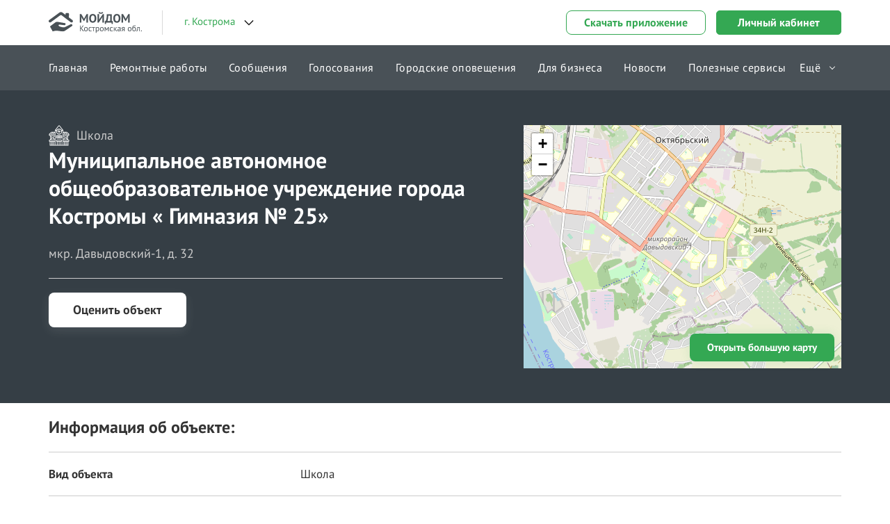

--- FILE ---
content_type: text/html; charset=UTF-8
request_url: https://moydom.ru/spravochnik/uchebnye-uchrezhdeniya-10/object/135
body_size: 64105
content:
<!DOCTYPE html>
<html lang="ru_RU.utf8">

<head>
    <meta charset="UTF-8">
    <meta name="viewport" content="width=device-width, initial-scale=1, shrink-to-fit=no">
    <meta name="csrf-param" content="XSDID">
<meta name="csrf-token" content="Fd4VLzhAACcgpLHVEE7b42bskIGYqTPYd4GadBnYyJ1ahEx5aiRSVnj007F3BrGnBdnnyeCQZo8OyttCfZOK9g==">
    <title>Муниципальное автономное общеобразовательное учреждение города Костромы « Гимназия № 25» Кострома</title>
    <link rel="icon" type="image/x-icon" sizes="16x16" href="/favicon.ico">

    <link rel="apple-touch-icon" sizes="57x57" href="/apple-icon-57x57.png">
    <link rel="apple-touch-icon" sizes="60x60" href="/apple-icon-60x60.png">
    <link rel="apple-touch-icon" sizes="72x72" href="/apple-icon-72x72.png">
    <link rel="apple-touch-icon" sizes="76x76" href="/apple-icon-76x76.png">
    <link rel="apple-touch-icon" sizes="114x114" href="/apple-icon-114x114.png">
    <link rel="apple-touch-icon" sizes="120x120" href="/apple-icon-120x120.png">
    <link rel="apple-touch-icon" sizes="144x144" href="/apple-icon-144x144.png">
    <link rel="apple-touch-icon" sizes="152x152" href="/apple-icon-152x152.png">
    <link rel="apple-touch-icon" sizes="180x180" href="/apple-icon-180x180.png">

    <link rel="icon" type="image/png" sizes="192x192" href="/android-icon-192x192.png">
    <link rel="icon" type="image/png" sizes="32x32" href="/favicon-32x32.png">
    <link rel="icon" type="image/png" sizes="96x96" href="/favicon-96x96.png">
    <link rel="icon" type="image/png" sizes="16x16" href="/favicon-16x16.png">

    <meta name="msapplication-TileImage" content="/ms-icon-144x144.png">

    <link rel="manifest" href="/manifest.json">
    <meta name="msapplication-config" content="/browserconfig.xml" />
    <meta name="description" content="Школа располагается по адресу: мкр. Давыдовский-1, д. 32. Узнайте подробную информацию об объекте и его технических характеристиках.">
<meta property="og:title" content="Муниципальное автономное общеобразовательное учреждение города Костромы « Гимназия № 25» Кострома">
<meta property="og:image" content="/assets/345bff6/moydom/images/share/default.jpg">
<meta property="og:image:url" content="/assets/345bff6/moydom/images/share/default.jpg">
<meta property="og:image:secure_url" content="/assets/345bff6/moydom/images/share/default.jpg">
<meta property="og:description" content="Школа располагается по адресу: мкр. Давыдовский-1, д. 32. Узнайте подробную информацию об объекте и его технических характеристиках.">
<meta property="og:url" content="https://moydom.ru/spravochnik/uchebnye-uchrezhdeniya-10/object/135">
<meta property="og:site_name" content="moydom">
<meta property="og:type" content="website">
<meta name="author" content="ООО «МойДом»">
<meta name="robots" content="index, follow">
<link href="/assets/a86e47df/css/main.css?v=1766646257" rel="stylesheet">
<link href="/assets/a86e47df/css/spravochnik-object.css?v=1766646257" rel="stylesheet"></head>

<body class="moydom" style="">
<div id="subscriber-app"></div>
<script>window.BaseApp = {"initData":{"mapTile":"https://maps.moydom.ru/v1/tile/{z}/{x}/{y}.png","constructionWorkMode":{"mode":null,"headerTitle":""},"activeCity":657,"center":[57.767683,40.926418],"activeCityName":{"name":"г. Кострома","area":"обл. Костромская"},"yiiActiveForm":{"w0":{"attributes":[{"id":"assessmentmodel-rating","name":"rating","container":".field-assessmentmodel-rating","input":"#assessmentmodel-rating","error":".help-block.help-block-error","validate":function (attribute, value, messages, deferred, $form) {yii.validation.number(value, messages, {"pattern":/^\s*[+-]?\d+\s*$/,"message":"Значение «Rating» должно быть целым числом.","min":0,"tooSmall":"Значение «Rating» должно быть не меньше 0.","max":5,"tooBig":"Значение «Rating» не должно превышать 5.","skipOnEmpty":1});}},{"id":"assessmentmodel-comment","name":"comment","container":".field-assessmentmodel-comment","input":"#assessmentmodel-comment","error":".help-block.help-block-error","validate":function (attribute, value, messages, deferred, $form) {yii.validation.string(value, messages, {"message":"Значение «Comment» должно быть строкой.","max":255,"tooLong":"Значение «Comment» должно содержать максимум 255 символов.","skipOnEmpty":1});}}],"options":[]}},"images":[]},"theme":{"isEsia":true,"mobileAppLinks":{"html":"Установи «МойДом»<br> на своём телефоне","show":true,"viewMode":"buttonMode","android":"https://play.google.com/store/apps/details?id=ru.moydom.mh","ios":"https://itunes.apple.com/ru/app/mojdom-vsa-informacia-o-dome/id1182876359","appgallery":"https://appgallery.huawei.com/app/C104748709","rustore":"https://apps.rustore.ru/app/ru.moydom.mh"}},"url":{"static":"https://static.moydom.ru","worker":"https://file.moydom.ru"},"cookie":{"domain":".moydom.ru"},"user":null,"navigation":{"selectCityModal":true}};</script>    
<header id="app-main-header" class="header" data-spy="affix" data-offset-top="65">
    <div class="header__top">
        <div class="container">
            <a  href="/" class="header__top-logo" title="МойДом"></a>
                            <div class="header__top-city" data-toggle="modal" data-target="#selectCityModal">
                    <span>обл. Костромская</span>
                    <div class="header__top-city-name">г. Кострома</div>
                </div>
                        
                                                <div class="header__top-app buttonMode">
                        <a href="/download" class="header__top-app-download">Скачать приложение</a>
                    </div>
                            
                                        <a href="/login" class="header__top-lk">Личный кабинет</a>
                        
            <div class="header__top-menu js-nav-button">
                <span></span>
                <span></span>
                <span></span>
            </div>
        </div>
    </div>
    <div class="header__nav js-nav-menu">
        <div class="header__navmobile-top">
            <a href="javascript:void(0);" class="header__navmobile-close js-nav-menu-close">Закрыть</a>
        </div>
                            <div class="header__navmobile-nologin">
                <a href="/" class="header__navmobile-nologin-logo"></a>
                <div class="header__navmobile-nologin-text">
                    Узнавай и сообщай о проблемах, участвуй в городских голосованиях.<br> Вместе сделаем город лучше.
                </div>
                <a href="/login" class="btn btn-default btn-block">Личный кабинет</a>
            </div>
                
                        
        <div class="container">
            <div class="header__nav-menuWrapper">
                <ul class="header__nav-menu">
                                            <li>
                            <a href="/" class="">Главная
                                                            </a>
                        </li>
                                            <li>
                            <a href="/incident" class="">Ремонтные работы
                                                            </a>
                        </li>
                                            <li>
                            <a href="/requests" class="">Сообщения
                                                            </a>
                        </li>
                                            <li>
                            <a href="/voting" class="">Голосования
                                                            </a>
                        </li>
                                            <li>
                            <a href="/administration" class="">Городские оповещения
                                                            </a>
                        </li>
                                            <li>
                            <a href="/investment" class="">Для бизнеса
                                                            </a>
                        </li>
                                            <li>
                            <a href="/news" class="">Новости
                                                            </a>
                        </li>
                                            <li>
                            <a href="/external-links" class="">Полезные сервисы
                                                            </a>
                        </li>
                                            <li>
                            <a href="/programs" class="">Городские проекты
                                                            </a>
                        </li>
                                            <li>
                            <a href="/spravochnik" class="active">Справочник
                                                            </a>
                        </li>
                                    </ul>
            </div>

                                            </div>
                    <div class="header__navmobile-app">
                <div class="header__navmobile-app-title">
                    Скачайте мобильное приложение <br>«МойДом»
                </div>
                <div class="header__navmobile-app-text">
                    Получайте уведомления об отключениях в вашем доме, о смене статуса заявки, о результатах голосования.
                </div>
                    <div class="header__navmobile-app-link">
                            <div class="blockMobileappLink">
                    <a href="https://apps.rustore.ru/app/ru.moydom.mh">
                <svg width="134" height="40" viewBox="0 0 134 40" fill="none" xmlns="http://www.w3.org/2000/svg">
                    <path d="M0.5 5.71429C0.5 2.55837 3.01643 0 6.12061 0H128.369C131.473 0 133.989 2.55837 133.989 5.71429V34.2857C133.989 37.4416 131.473 40 128.369 40H6.12061C3.01643 40 0.5 37.4416 0.5 34.2857V5.71429Z" fill="black"/>
                    <path d="M10.8079 31.6634C12.6846 33.5714 15.7051 33.5714 21.7461 33.5714H22.8141C28.8551 33.5714 31.8756 33.5714 33.7523 31.6634C35.629 29.7554 35.629 26.6846 35.629 20.5428V19.4571C35.629 13.3153 35.629 10.2444 33.7523 8.33645C31.8756 6.42859 28.8551 6.42859 22.8141 6.42859H21.7461C15.7051 6.42859 12.6846 6.42859 10.8079 8.33645C8.93115 10.2444 8.93115 13.3153 8.93115 19.4571V20.5428C8.93115 26.6846 8.93115 29.7554 10.8079 31.6634Z" fill="#2B71F6"/>
                    <path fill-rule="evenodd" clip-rule="evenodd" d="M29.5431 24.4699L27.7392 24.0117C27.522 23.9484 27.3686 23.7497 27.3609 23.5187L27.1358 16.7687C27.0706 15.8752 26.4183 15.1647 25.7367 14.9554C25.6984 14.9437 25.6575 14.9595 25.6349 14.993C25.6118 15.027 25.6207 15.0741 25.6528 15.0994C25.8212 15.2319 26.2845 15.6642 26.2845 16.4099L26.2831 25.2354C26.2831 26.0876 25.4911 26.7126 24.6741 26.5051L22.8423 26.0399C22.6391 25.9677 22.4981 25.7753 22.4907 25.5535L22.2656 18.803C22.2005 17.9096 21.5482 17.199 20.8665 16.9897C20.8282 16.978 20.7874 16.9938 20.7647 17.0273C20.7416 17.0613 20.7506 17.1084 20.7827 17.1337C20.951 17.2662 21.4143 17.6985 21.4143 18.4442L21.4129 25.8007L21.414 25.8009V27.2706C21.414 28.1227 20.6219 28.7478 19.8049 28.5403L14.6309 27.2262C13.9116 27.0436 13.4072 26.3894 13.4072 25.6391V16.7999C13.4072 15.9477 14.1993 15.3227 15.0163 15.5302L18.2764 16.3581V14.7647C18.2764 13.9124 19.0685 13.2874 19.8855 13.4949L23.1455 14.3229V12.7294C23.1455 11.8772 23.9376 11.2522 24.7546 11.4597L29.9285 12.7737C30.6478 12.9564 31.1522 13.6106 31.1522 14.3609V23.2002C31.1522 24.0524 30.3601 24.6774 29.5431 24.4699Z" fill="white"/>
                    <path d="M41.3083 15.8114V13.4714H41.4601C41.6568 13.4714 41.8142 13.4228 41.9322 13.3257C42.0503 13.2285 42.1486 13.0342 42.2273 12.7428C42.3116 12.4457 42.3763 12.0085 42.4212 11.4314L42.6657 8.2428H46.4091V13.4714H47.2774V15.8114H46.4091V14.2857H42.1767V15.8114H41.3083ZM45.5407 13.4714V9.05708H43.4667L43.2896 11.4742C43.2222 12.4399 43.0479 13.1057 42.7669 13.4714H45.5407Z" fill="white"/>
                    <path d="M50.0375 14.3714C49.5935 14.3714 49.1972 14.2743 48.8487 14.08C48.5002 13.8857 48.2276 13.6143 48.0309 13.2657C47.8342 12.9171 47.7358 12.52 47.7358 12.0743C47.7358 11.6286 47.8342 11.2314 48.0309 10.8828C48.2276 10.5343 48.5002 10.2628 48.8487 10.0686C49.1972 9.86855 49.5935 9.76855 50.0375 9.76855C50.4815 9.76855 50.8778 9.86855 51.2262 10.0686C51.5747 10.2628 51.8473 10.5343 52.044 10.8828C52.2408 11.2314 52.3391 11.6286 52.3391 12.0743C52.3391 12.52 52.2408 12.9171 52.044 13.2657C51.8473 13.6143 51.5747 13.8857 51.2262 14.08C50.8778 14.2743 50.4815 14.3714 50.0375 14.3714ZM50.0375 13.6C50.4646 13.6 50.8103 13.46 51.0745 13.18C51.3443 12.9 51.4792 12.5314 51.4792 12.0743C51.4792 11.6171 51.3443 11.2486 51.0745 10.9686C50.8103 10.6828 50.4646 10.54 50.0375 10.54C49.6103 10.54 49.2646 10.6828 49.0005 10.9686C48.7363 11.2486 48.6042 11.6171 48.6042 12.0743C48.6042 12.5257 48.7363 12.8943 49.0005 13.18C49.2646 13.46 49.6103 13.6 50.0375 13.6Z" fill="white"/>
                    <path d="M55.2317 14.3714C54.799 14.3714 54.4083 14.2743 54.0598 14.08C53.717 13.88 53.45 13.6057 53.2589 13.2571C53.0678 12.9086 52.9723 12.5143 52.9723 12.0743C52.9723 11.6286 53.0678 11.2314 53.2589 10.8828C53.45 10.5343 53.717 10.2628 54.0598 10.0686C54.4027 9.86855 54.7933 9.76855 55.2317 9.76855C55.6983 9.76855 56.1142 9.88284 56.4795 10.1114C56.8505 10.34 57.1146 10.6686 57.272 11.0971L56.4964 11.2257C56.3952 11.02 56.235 10.8543 56.0158 10.7286C55.8022 10.6028 55.5577 10.54 55.2823 10.54C54.8552 10.54 54.5067 10.6828 54.2369 10.9686C53.9727 11.2543 53.8406 11.6228 53.8406 12.0743C53.8406 12.5257 53.9727 12.8943 54.2369 13.18C54.5067 13.46 54.8552 13.6 55.2823 13.6C55.569 13.6 55.8219 13.5343 56.0411 13.4028C56.2659 13.2714 56.4289 13.0971 56.5301 12.88L57.3057 13.0086C57.1484 13.4428 56.8786 13.78 56.4964 14.02C56.1198 14.2543 55.6983 14.3714 55.2317 14.3714Z" fill="white"/>
                    <path d="M59.8565 14.2857H59.0303V10.6257H57.5212V9.85425H61.3657V10.6257H59.8565V14.2857Z" fill="white"/>
                    <path d="M65.27 9.85425H66.1215L64.3005 14.9542C64.1656 15.3371 63.9885 15.6142 63.7693 15.7857C63.5501 15.9571 63.2578 16.0428 62.8925 16.0428H62.2433L62.1674 15.2714H62.9431C63.1061 15.2714 63.2325 15.2342 63.3225 15.16C63.4124 15.0914 63.4883 14.9685 63.5501 14.7914L63.6428 14.5342L61.7037 9.85425H62.589L63.9717 13.2742H64.0897L65.27 9.85425Z" fill="white"/>
                    <path d="M67.6949 14.2857H66.8687V9.85425H70.5783V14.2857H69.7521V10.6257H67.6949V14.2857Z" fill="white"/>
                    <path d="M74.6435 11.6629V9.85437H75.4698V14.2858H74.6435V12.4344H72.5442V14.2858H71.718V9.85437H72.5442V11.6629H74.6435Z" fill="white"/>
                    <path d="M78.6567 14.3714C78.2126 14.3714 77.8164 14.2743 77.4679 14.08C77.1194 13.8857 76.8468 13.6143 76.6501 13.2657C76.4534 12.9171 76.355 12.52 76.355 12.0743C76.355 11.6286 76.4534 11.2314 76.6501 10.8828C76.8468 10.5343 77.1194 10.2628 77.4679 10.0686C77.8164 9.86855 78.2126 9.76855 78.6567 9.76855C79.1007 9.76855 79.497 9.86855 79.8454 10.0686C80.1939 10.2628 80.4665 10.5343 80.6632 10.8828C80.86 11.2314 80.9583 11.6286 80.9583 12.0743C80.9583 12.52 80.86 12.9171 80.6632 13.2657C80.4665 13.6143 80.1939 13.8857 79.8454 14.08C79.497 14.2743 79.1007 14.3714 78.6567 14.3714ZM78.6567 13.6C79.0838 13.6 79.4295 13.46 79.6937 13.18C79.9635 12.9 80.0984 12.5314 80.0984 12.0743C80.0984 11.6171 79.9635 11.2486 79.6937 10.9686C79.4295 10.6828 79.0838 10.54 78.6567 10.54C78.2295 10.54 77.8838 10.6828 77.6197 10.9686C77.3555 11.2486 77.2234 11.6171 77.2234 12.0743C77.2234 12.5257 77.3555 12.8943 77.6197 13.18C77.8838 13.46 78.2295 13.6 78.6567 13.6Z" fill="white"/>
                    <path d="M86.7609 11.9628C86.9858 12.0485 87.1656 12.1885 87.3005 12.3828C87.441 12.5714 87.5113 12.7942 87.5113 13.0514C87.5113 13.2857 87.4438 13.4971 87.309 13.6857C87.1797 13.8742 86.997 14.0228 86.7609 14.1314C86.5249 14.2342 86.2551 14.2857 85.9516 14.2857H83.8691V9.85425H85.8757C86.1623 9.85425 86.4181 9.90568 86.6429 10.0085C86.8677 10.1114 87.042 10.2514 87.1656 10.4285C87.2949 10.6057 87.3595 10.8085 87.3595 11.0371C87.3595 11.2542 87.3061 11.4428 87.1994 11.6028C87.0982 11.7571 86.952 11.8771 86.7609 11.9628ZM84.6954 10.5657V11.6542H85.8757C86.0668 11.6542 86.2242 11.6057 86.3478 11.5085C86.4715 11.4057 86.5333 11.2742 86.5333 11.1142C86.5333 10.9542 86.4715 10.8228 86.3478 10.72C86.2242 10.6171 86.0668 10.5657 85.8757 10.5657H84.6954ZM85.9516 13.5742C86.1708 13.5742 86.3478 13.5171 86.4827 13.4028C86.6176 13.2885 86.6851 13.14 86.6851 12.9571C86.6851 12.7742 86.6176 12.6257 86.4827 12.5114C86.3478 12.3971 86.1708 12.34 85.9516 12.34H84.6954V13.5742H85.9516Z" fill="white"/>
                    <path d="M51.2651 31.4286H49.2248L45.9873 26.8343H44.2843V31.4286H42.5475V19.3429H46.7292C47.5386 19.3429 48.2636 19.5029 48.9044 19.8229C49.5451 20.1429 50.0398 20.5886 50.3882 21.16C50.748 21.72 50.9278 22.3658 50.9278 23.0972C50.9278 24.0115 50.6524 24.7943 50.1016 25.4458C49.5508 26.0858 48.8145 26.5086 47.8927 26.7143L51.2651 31.4286ZM44.2843 20.9715V25.2229H46.7292C47.4487 25.2229 48.0276 25.0286 48.466 24.64C48.9156 24.24 49.1405 23.7258 49.1405 23.0972C49.1405 22.4686 48.9156 21.96 48.466 21.5715C48.0276 21.1715 47.4487 20.9715 46.7292 20.9715H44.2843Z" fill="white"/>
                    <path d="M55.8739 31.6C55.2557 31.6 54.6992 31.4457 54.2046 31.1371C53.71 30.8171 53.3222 30.3828 53.0411 29.8342C52.7601 29.2742 52.6196 28.6457 52.6196 27.9485V22.5657H54.2721V27.8114C54.2721 28.4857 54.4575 29.0342 54.8285 29.4571C55.1995 29.88 55.6772 30.0914 56.2618 30.0914C56.8688 30.0914 57.3746 29.8742 57.7793 29.44C58.184 29.0057 58.3863 28.4628 58.3863 27.8114V22.5657H60.0388V31.4285H58.8585L58.4706 30.0914C58.1896 30.5714 57.8187 30.9428 57.3578 31.2057C56.9081 31.4685 56.4135 31.6 55.8739 31.6Z" fill="white"/>
                    <path d="M66.1985 31.6001C65.1081 31.6001 64.1582 31.3144 63.3489 30.7429C62.5508 30.1601 62.0056 29.3715 61.7133 28.3772L63.3827 28.1029C63.7087 28.7429 64.0965 29.2172 64.5461 29.5258C64.9958 29.8229 65.5465 29.9715 66.1985 29.9715C66.8618 29.9715 67.4013 29.8229 67.8173 29.5258C68.2332 29.2172 68.4412 28.8001 68.4412 28.2744C68.4412 27.8858 68.3232 27.5601 68.0871 27.2972C67.8623 27.0344 67.5756 26.8229 67.2272 26.6629C66.8787 26.5029 66.4234 26.3258 65.8614 26.1315C65.1082 25.8801 64.4899 25.6287 64.0066 25.3772C63.5232 25.1258 63.1128 24.7715 62.7756 24.3144C62.4496 23.8458 62.2866 23.2515 62.2866 22.5315C62.2866 21.8572 62.4496 21.2687 62.7756 20.7658C63.1128 20.2515 63.5737 19.8572 64.1582 19.5829C64.7428 19.3087 65.3948 19.1715 66.1143 19.1715C67.1148 19.1715 67.9746 19.4401 68.6941 19.9772C69.4136 20.5029 69.925 21.2287 70.2285 22.1544L68.593 22.4287C68.3681 21.9029 68.0477 21.5029 67.6318 21.2287C67.2159 20.9429 66.7269 20.8001 66.1649 20.8001C65.5578 20.8001 65.0576 20.9487 64.6642 21.2458C64.2707 21.5315 64.0739 21.9258 64.0739 22.4287C64.0739 22.8058 64.1863 23.1258 64.4112 23.3887C64.6472 23.6515 64.9339 23.8629 65.2711 24.0229C65.6196 24.1829 66.0806 24.3658 66.6539 24.5715C67.3845 24.8229 67.9916 25.0801 68.4749 25.3429C68.9696 25.5944 69.3854 25.9544 69.7226 26.4229C70.0599 26.8915 70.2285 27.4801 70.2285 28.1887C70.2285 28.8744 70.0487 29.4744 69.689 29.9887C69.3405 30.5029 68.8571 30.9029 68.2388 31.1887C67.6318 31.4629 66.9517 31.6001 66.1985 31.6001Z" fill="white"/>
                    <path d="M77.2087 29.9543L77.057 31.4285H75.5225C74.612 31.4285 73.9207 31.2 73.4485 30.7428C72.9764 30.2857 72.7403 29.6285 72.7403 28.7714V24.0571H71.2396V22.5657H72.7403L73.1956 19.9943H74.3928V22.5657H77.057V24.0571H74.3928V28.7714C74.3928 29.56 74.7694 29.9543 75.5225 29.9543H77.2087Z" fill="white"/>
                    <path d="M82.7204 31.6001C81.8323 31.6001 81.0398 31.4058 80.3429 31.0173C79.6459 30.6287 79.1007 30.0858 78.7073 29.3887C78.3138 28.6916 78.1171 27.8973 78.1171 27.0058C78.1171 26.1144 78.3138 25.3201 78.7073 24.623C79.1007 23.9258 79.6459 23.383 80.3429 22.9944C81.0398 22.5944 81.8323 22.3944 82.7204 22.3944C83.6084 22.3944 84.4009 22.5944 85.0979 22.9944C85.7949 23.383 86.34 23.9258 86.7335 24.623C87.1269 25.3201 87.3237 26.1144 87.3237 27.0058C87.3237 27.8973 87.1269 28.6916 86.7335 29.3887C86.34 30.0858 85.7949 30.6287 85.0979 31.0173C84.4009 31.4058 83.6084 31.6001 82.7204 31.6001ZM82.7204 30.0573C83.5747 30.0573 84.266 29.7773 84.7944 29.2173C85.334 28.6573 85.6037 27.9201 85.6037 27.0058C85.6037 26.0916 85.334 25.3544 84.7944 24.7944C84.266 24.223 83.5747 23.9373 82.7204 23.9373C81.866 23.9373 81.1747 24.223 80.6464 24.7944C80.118 25.3544 79.8539 26.0916 79.8539 27.0058C79.8539 27.9087 80.118 28.6458 80.6464 29.2173C81.1747 29.7773 81.866 30.0573 82.7204 30.0573Z" fill="white"/>
                    <path d="M89.0948 31.4285V22.5657H90.292L90.6461 23.8342C90.9047 23.3885 91.2251 23.0685 91.6073 22.8742C91.9895 22.6685 92.4447 22.5657 92.9731 22.5657H93.3778L93.5126 24.1771H92.5684C91.9614 24.1771 91.5061 24.3542 91.2026 24.7085C90.8991 25.0628 90.7473 25.5428 90.7473 26.1485V31.4285H89.0948Z" fill="white"/>
                    <path d="M102.96 26.9373C102.96 27.1658 102.955 27.343 102.943 27.4687H95.7433C95.8333 28.2573 96.1368 28.8858 96.6539 29.3544C97.171 29.823 97.8286 30.0573 98.6267 30.0573C99.1775 30.0573 99.6665 29.9487 100.094 29.7316C100.532 29.503 100.864 29.2058 101.089 28.8401L102.64 29.0973C102.303 29.8973 101.757 30.5144 101.004 30.9487C100.262 31.383 99.4361 31.6001 98.5255 31.6001C97.66 31.6001 96.8843 31.4058 96.1986 31.0173C95.5129 30.6173 94.9789 30.0687 94.5967 29.3716C94.2145 28.6744 94.0234 27.8858 94.0234 27.0058C94.0234 26.1144 94.2145 25.3201 94.5967 24.623C94.9789 23.9258 95.5073 23.383 96.1817 22.9944C96.8562 22.5944 97.6262 22.3944 98.4918 22.3944C99.3462 22.3944 100.111 22.5944 100.785 22.9944C101.471 23.383 102.005 23.9258 102.387 24.623C102.769 25.3087 102.96 26.0801 102.96 26.9373ZM98.4918 23.8858C97.8286 23.8858 97.2553 24.0858 96.7719 24.4858C96.2998 24.8858 95.985 25.423 95.8276 26.0973H101.156C101.01 25.4344 100.695 24.903 100.212 24.503C99.7396 24.0916 99.1663 23.8858 98.4918 23.8858Z" fill="white"/>
                </svg>
            </a>
                            <a href="https://itunes.apple.com/ru/app/mojdom-vsa-informacia-o-dome/id1182876359">
                <svg width="118" height="40" viewBox="0 0 118 40" fill="none" xmlns="http://www.w3.org/2000/svg">
                    <path d="M118 6.96107C117.988 6.30266 117.932 5.64597 117.83 4.99608C117.734 4.38944 117.552 3.80114 117.289 3.25059C116.758 2.1649 115.915 1.28032 114.877 0.721192C114.353 0.450954 113.793 0.26423 113.216 0.167233C112.6 0.0597062 111.978 0.00378342 111.354 0H110.433H7.56705H6.6562C6.02901 0.00331458 5.40308 0.0592387 4.78446 0.167233C4.20379 0.268793 3.64058 0.458964 3.1129 0.731644C2.59728 1.00302 2.12466 1.35554 1.7116 1.77685C1.30338 2.20795 0.96529 2.70574 0.710662 3.25059C0.443996 3.80014 0.258396 4.38861 0.160149 4.99608C0.0612575 5.64616 0.00773348 6.30289 0 6.96107C0 7.17011 0 7.8913 0 7.8913V32.0355C0 32.0355 0 32.7776 0 32.9971C0.00821671 33.6518 0.0617392 34.305 0.160149 34.9517C0.255939 35.5598 0.44166 36.1486 0.710662 36.6972C0.964023 37.2397 1.30231 37.7342 1.7116 38.1604C2.1233 38.5834 2.59618 38.9362 3.1129 39.2056C3.63592 39.5031 4.19973 39.7147 4.78446 39.8328C5.40308 39.9408 6.02901 39.9967 6.6562 40H111.334C111.964 39.9968 112.594 39.9409 113.216 39.8328C113.794 39.7317 114.355 39.5378 114.877 39.2579C115.395 38.9898 115.868 38.6369 116.278 38.2127C116.679 37.7829 117.016 37.2933 117.279 36.7599C117.544 36.2105 117.727 35.6217 117.82 35.0144C117.922 34.375 117.978 33.7288 117.99 33.0807V32.1087C117.99 31.7324 117.99 31.3666 117.99 30.9799V9.04102C117.99 8.66475 117.99 8.28848 117.99 7.8913L118 6.96107Z" fill="black"/>
                    <path d="M24 19.89C24.0207 18.1248 24.9457 16.4937 26.45 15.57C25.4966 14.2115 23.9589 13.3815 22.3 13.33C20.55 13.14 18.86 14.33 17.97 14.33C17.08 14.33 15.69 13.33 14.22 13.33C12.2779 13.3908 10.5096 14.4647 9.56003 16.16C7.56003 19.65 9.05003 24.76 10.98 27.58C11.98 28.96 13.07 30.5 14.54 30.44C16.01 30.38 16.54 29.52 18.27 29.52C20 29.52 20.5 30.44 22 30.41C23.5 30.38 24.52 29.02 25.45 27.63C26.1326 26.6628 26.6559 25.5926 27 24.46C25.1715 23.6792 23.9892 21.8783 24 19.89Z" fill="white"/>
                    <path d="M21.1603 11.48C22.0005 10.4648 22.4161 9.16428 22.3203 7.84998C21.0369 7.98618 19.8517 8.60018 19.0003 9.56998C18.1542 10.5321 17.726 11.7915 17.8103 13.07C19.1108 13.0778 20.344 12.4925 21.1603 11.48Z" fill="white"/>
                    <path d="M41.2997 27.14H36.5697L35.4297 30.5H33.4297L37.9097 18.08H39.9997L44.4797 30.5H42.4797L41.2997 27.14ZM37.0597 25.59H40.8097L38.9997 20.14H38.9497L37.0597 25.59Z" fill="white"/>
                    <path d="M54.1599 26C54.1599 28.81 52.6499 30.62 50.3799 30.62C49.1975 30.6724 48.0897 30.0427 47.5299 29V33.48H45.6299V21.48H47.4299V23C48.0238 21.9739 49.135 21.3587 50.3199 21.4C52.6399 21.35 54.1599 23.16 54.1599 26ZM52.2499 26C52.2499 24.17 51.2499 23 49.8599 23C48.4699 23 47.4799 24.23 47.4799 26C47.4799 27.77 48.4799 29.05 49.8599 29.05C51.2399 29.05 52.2499 27.85 52.2499 26Z" fill="white"/>
                    <path d="M64.1196 25.9999C64.1196 28.8099 62.6196 30.6199 60.3496 30.6199C59.1661 30.6772 58.0558 30.0461 57.4996 28.9999V33.4798H55.5996V21.4798H57.3896V22.9999C57.9786 21.9737 59.0872 21.3578 60.2696 21.3998C62.6096 21.3498 64.1196 23.1599 64.1196 25.9999ZM62.2096 25.9999C62.2096 24.1699 61.2696 22.9999 59.8196 22.9999C58.3696 22.9999 57.4496 24.2299 57.4496 25.9999C57.4496 27.7699 58.3996 28.9999 59.8196 28.9999C61.2396 28.9999 62.2096 27.8199 62.2096 25.9999Z" fill="white"/>
                    <path d="M70.7096 27C70.8496 28.23 72.0396 29 73.7096 29C75.3796 29 76.3996 28.19 76.3996 27.08C76.3996 25.97 75.7196 25.54 74.1096 25.14L72.4996 24.75C70.2196 24.2 69.1596 23.14 69.1596 21.41C69.1596 19.26 71.0296 17.79 73.6796 17.79C76.3296 17.79 78.1096 19.26 78.1696 21.41H76.2596C76.1496 20.17 75.1196 19.41 73.6296 19.41C72.1396 19.41 71.0996 20.16 71.0996 21.27C71.0996 22.14 71.7596 22.66 73.3596 23.06L74.7296 23.39C77.2796 24 78.3296 25.02 78.3296 26.83C78.3296 29.16 76.4796 30.61 73.5396 30.61C70.7896 30.61 68.9296 29.19 68.8096 26.95L70.7096 27Z" fill="white"/>
                    <path d="M82.3502 19.3V21.44H84.0702V22.91H82.3502V27.91C82.3502 28.68 82.6901 29.04 83.4501 29.04C83.6501 29.04 83.8602 29.04 84.0602 29.04V30.5C83.7306 30.5627 83.3956 30.5928 83.0602 30.59C81.2201 30.59 80.5102 29.9 80.5102 28.14V22.91H79.1602V21.44H80.4802V19.3H82.3502Z" fill="white"/>
                    <path d="M85.0596 26C85.0596 23.15 86.7396 21.36 89.3596 21.36C91.9796 21.36 93.6496 23.15 93.6496 26C93.6496 28.85 91.9996 30.61 89.3596 30.61C86.7196 30.61 85.0596 28.83 85.0596 26ZM91.7596 26C91.7596 24.05 90.8596 22.89 89.3596 22.89C87.8596 22.89 86.9996 24 86.9996 26C86.9996 28 87.8896 29.11 89.3996 29.11C90.9096 29.11 91.7996 27.96 91.7996 26H91.7596Z" fill="white"/>
                    <path d="M95.1904 21.44H97.0004V23C97.2503 22.0096 98.1598 21.3295 99.1804 21.37C99.3925 21.368 99.604 21.3915 99.8104 21.44V23.18C99.5532 23.0724 99.279 23.0115 99.0004 23C98.495 22.9673 97.9977 23.1398 97.6212 23.4787C97.2448 23.8175 97.0209 24.2939 97.0004 24.8C97.0004 24.89 97.0004 24.99 97.0004 25.09V30.5H95.1904V21.44Z" fill="white"/>
                    <path d="M108.38 27.84C108.13 29.48 106.53 30.61 104.48 30.61C101.85 30.61 100.22 28.84 100.22 26.01C100.22 23.18 101.86 21.33 104.41 21.33C106.96 21.33 108.49 23.05 108.49 25.8V26.43H102.09V26.55C101.98 27.844 102.936 28.9835 104.23 29.1H104.53C105.43 29.184 106.28 28.668 106.62 27.83L108.38 27.84ZM102.1 25.13H106.63C106.692 23.9291 105.77 22.9045 104.57 22.84H104.41C103.801 22.8346 103.215 23.0722 102.781 23.5C102.348 23.9279 102.102 24.5109 102.1 25.12V25.13Z" fill="white"/>
                    <path d="M35.7396 11.25H36.5396C37.0859 11.3147 37.5819 10.926 37.6496 10.38C37.6552 10.3537 37.6552 10.3264 37.6496 10.3C37.6496 9.75002 37.2396 9.40002 36.5296 9.40002C35.951 9.3225 35.4171 9.72293 35.3296 10.3H34.4496C34.4804 9.80104 34.7087 9.33488 35.084 9.00461C35.4593 8.67434 35.9507 8.50716 36.4496 8.54002H36.5796C37.7596 8.54002 38.5796 9.19002 38.5796 10.14C38.5781 10.7943 38.1267 11.3615 37.4896 11.51V11.58C37.8575 11.593 38.2049 11.7524 38.4547 12.0228C38.7044 12.2933 38.8358 12.6523 38.8196 13.02C38.704 14.115 37.7251 14.9107 36.6296 14.8C35.5503 14.937 34.5595 14.1861 34.3996 13.11C34.3955 13.0869 34.3955 13.0632 34.3996 13.04H35.2896C35.2896 13.61 35.8696 13.98 36.6396 13.98C37.4096 13.98 37.9196 13.56 37.9196 12.98C37.9196 12.4 37.4396 11.98 36.6096 11.98H35.7896L35.7396 11.25Z" fill="white"/>
                    <path d="M39.8295 13.4199C39.8295 12.6099 40.4295 12.1499 41.4995 12.0799L42.7195 11.9999V11.6099C42.7195 11.1399 42.4095 10.8699 41.7995 10.8699C41.1895 10.8699 40.9595 11.0499 40.8595 11.3699H39.9995C40.0895 10.5899 40.8195 10.0999 41.8395 10.0999C42.8595 10.0999 43.6095 10.6599 43.6095 11.6099V14.6999H42.7495V14.0699H42.6795C42.3914 14.5326 41.8737 14.8011 41.3295 14.7699C40.9711 14.809 40.6119 14.7031 40.332 14.4759C40.0521 14.2486 39.8748 13.9187 39.8395 13.5599C39.8312 13.5137 39.8279 13.4668 39.8295 13.4199ZM42.7195 12.9999V12.6199L41.6195 12.6899C40.9995 12.6899 40.7195 12.9499 40.7195 13.3399C40.7195 13.7299 41.0695 13.9799 41.5595 13.9799C41.8393 14.0078 42.1188 13.9234 42.3363 13.7452C42.5539 13.5671 42.6917 13.3097 42.7195 13.0299V12.9999Z" fill="white"/>
                    <path d="M45.9994 10.94V14.7H45.1094V10.19H48.1094V10.94H45.9994Z" fill="white"/>
                    <path d="M53.4297 12.44C53.4297 13.88 52.7097 14.77 51.5697 14.77C50.9956 14.8075 50.4525 14.5066 50.1797 14H50.1097V16.17H49.2197V10.17H50.0797V10.92H50.1497C50.428 10.4032 50.9729 10.0863 51.5597 10.1C52.7097 10.12 53.4297 11 53.4297 12.44ZM52.5197 12.44C52.5197 11.49 52.0697 10.92 51.3097 10.92C50.5497 10.92 50.0997 11.51 50.0997 12.45C50.0997 13.39 50.5597 14 51.3097 14C52.0597 14 52.5197 13.4 52.5197 12.44Z" fill="white"/>
                    <path d="M54.6094 16.31V15.55H54.8994C55.2941 15.5821 55.6487 15.3096 55.7194 14.92L55.7794 14.7L54.1494 10.18H55.1494L56.2794 13.76H56.3494L57.4794 10.18H58.4194L56.7394 14.87C56.3594 15.97 55.9294 16.32 55.0094 16.32L54.6094 16.31Z" fill="white"/>
                    <path d="M59.0791 13.42H59.9991C60.0791 13.82 60.4491 14.02 60.9991 14.02C61.5491 14.02 61.9491 13.76 61.9491 13.36C61.9491 12.96 61.6191 12.72 60.9991 12.72H60.3191V12H60.9791C61.5191 12 61.7891 11.79 61.7891 11.41C61.7891 11.03 61.5291 10.83 60.9791 10.83C60.4291 10.83 60.1191 11.04 60.0691 11.4H59.2091C59.3378 10.5494 60.1271 9.96077 60.9791 10.08C62.0491 10.08 62.6691 10.56 62.6691 11.32C62.6806 11.7563 62.384 12.1406 61.9591 12.24V12.31C62.4641 12.3711 62.8428 12.8014 62.8391 13.31C62.8391 14.16 62.1091 14.73 60.9991 14.73C59.8891 14.73 59.1591 14.33 59.0791 13.42Z" fill="white"/>
                    <path d="M64.0693 14.7V10.19H64.9993V13.29L67.0693 10.19H67.9993V14.7H67.1193V11.58H66.9993L64.9993 14.7H64.0693Z" fill="white"/>
                    <path d="M72.8296 10.94H71.4096V14.7H70.5196V10.94H69.0996V10.2H72.8296V10.94Z" fill="white"/>
                    <path d="M77.61 13.48C77.3598 14.3507 76.5073 14.9049 75.61 14.78C75.0624 14.8074 74.5276 14.6089 74.1306 14.2308C73.7337 13.8527 73.5093 13.3282 73.51 12.78C73.51 12.67 73.51 12.56 73.51 12.45C73.4361 11.9048 73.5823 11.3527 73.9163 10.9155C74.2503 10.4784 74.7445 10.1921 75.29 10.12C75.3897 10.1101 75.4902 10.1101 75.59 10.12C76.84 10.12 77.59 10.97 77.59 12.39V12.7H74.49V12.75C74.4496 13.3912 74.9297 13.9468 75.57 14H75.69C76.1242 14.0453 76.544 13.8294 76.76 13.45L77.61 13.48ZM74.49 12H76.76C76.782 11.7134 76.6888 11.4298 76.5011 11.2121C76.3134 10.9944 76.0467 10.8605 75.76 10.84H75.65C75.0093 10.84 74.49 11.3594 74.49 12Z" fill="white"/>
                    <path d="M81.3799 10.19H83.3799C84.2599 10.19 84.7799 10.64 84.7799 11.34C84.7705 11.7921 84.4589 12.1816 84.0199 12.29V12.36C84.5722 12.36 85.0199 12.8077 85.0199 13.36C85.0199 14.15 84.4299 14.66 83.4399 14.66H81.3799V10.19ZM82.2599 10.88V12H83.1399C83.6799 12 83.9399 11.8 83.9399 11.42C83.9399 11.04 83.7099 10.84 83.2399 10.84L82.2599 10.88ZM82.2599 12.7V14H83.3199C83.8399 14 84.1199 13.76 84.1199 13.34C84.1199 12.92 83.7999 12.68 83.1999 12.68L82.2599 12.7Z" fill="white"/>
                </svg>
            </a>
                            <a href="https://play.google.com/store/apps/details?id=ru.moydom.mh">
                <svg width="135" height="40" viewBox="0 0 135 40" fill="none" xmlns="http://www.w3.org/2000/svg">
                    <path d="M130 0H5C2.23858 0 0 2.23858 0 5V35C0 37.7614 2.23858 40 5 40H130C132.761 40 135 37.7614 135 35V5C135 2.23858 132.761 0 130 0Z" fill="black"/>
                    <path d="M68.1381 21.7499C65.7854 21.7555 63.8826 23.6672 63.8882 26.0199C63.8937 28.3727 65.8054 30.2754 68.1582 30.2699C70.5109 30.2644 72.4137 28.3527 72.4081 25.9999C72.4246 24.8643 71.9794 23.7707 71.1744 22.9694C70.3694 22.1682 69.2737 21.7281 68.1381 21.7499ZM68.1381 28.5799C67.0814 28.6538 66.0868 28.0743 65.6302 27.1184C65.1735 26.1625 65.3476 25.0246 66.0691 24.249C66.7906 23.4733 67.913 23.2176 68.8993 23.604C69.8857 23.9905 70.5356 24.9406 70.5381 25.9999C70.5707 26.6626 70.3342 27.3103 69.8823 27.7961C69.4304 28.2819 68.8014 28.5646 68.1381 28.5799ZM58.8181 21.7499C56.4654 21.7555 54.5626 23.6672 54.5682 26.0199C54.5737 28.3727 56.4854 30.2754 58.8382 30.2699C61.1909 30.2644 63.0937 28.3527 63.0881 25.9999C63.1046 24.8643 62.6594 23.7707 61.8544 22.9694C61.0494 22.1682 59.9537 21.7281 58.8181 21.7499ZM58.8181 28.5799C57.7614 28.6538 56.7668 28.0743 56.3102 27.1184C55.8535 26.1625 56.0276 25.0246 56.7491 24.249C57.4706 23.4733 58.593 23.2176 59.5793 23.604C60.5657 23.9905 61.2156 24.9406 61.2181 25.9999C61.2507 26.6626 61.0142 27.3103 60.5623 27.7961C60.1104 28.2819 59.4814 28.5646 58.8181 28.5799ZM47.7381 23.0599V24.8599H52.0581C51.9904 25.7077 51.638 26.5077 51.0581 27.1299C50.1818 28.0228 48.9681 28.5025 47.7181 28.4499C45.0672 28.4499 42.9181 26.3009 42.9181 23.6499C42.9181 20.999 45.0672 18.8499 47.7181 18.8499C48.9386 18.8318 50.117 19.2953 50.9981 20.1399L52.2681 18.8699C51.0641 17.6791 49.4314 17.0231 47.7381 17.0499C45.3171 16.9557 43.0385 18.1936 41.8 20.276C40.5615 22.3584 40.5615 24.9515 41.8 27.0339C43.0385 29.1163 45.3171 30.3542 47.7381 30.2599C49.4683 30.329 51.1457 29.6559 52.3481 28.4099C53.3983 27.2564 53.9578 25.7391 53.9081 24.1799C53.9117 23.8047 53.8816 23.4298 53.8181 23.0599H47.7381ZM93.0481 24.4599C92.5142 22.8892 91.0661 21.811 89.4081 21.7499C88.3025 21.7478 87.2453 22.2034 86.4875 23.0085C85.7298 23.8136 85.339 24.8965 85.4081 25.9999C85.3906 27.8748 86.6093 29.5374 88.4024 30.0851C90.1955 30.6327 92.1352 29.9347 93.1681 28.3699L91.7181 27.3699C91.2783 28.103 90.483 28.5482 89.6281 28.5399C88.741 28.5766 87.9226 28.0641 87.5681 27.2499L93.2581 24.8999L93.0481 24.4599ZM87.2481 25.8799C87.2072 25.2534 87.4208 24.6369 87.8406 24.1701C88.2604 23.7032 88.8508 23.4256 89.4781 23.3999C90.1346 23.3579 90.7527 23.7122 91.0481 24.2999L87.2481 25.8799ZM82.6281 29.9999H84.4981V17.4999H82.6281V29.9999ZM79.5681 22.6999H79.4981C78.9237 22.0747 78.107 21.7283 77.2581 21.7499C74.9883 21.86 73.2045 23.7324 73.2045 26.0049C73.2045 28.2775 74.9883 30.1499 77.2581 30.2599C78.1165 30.2772 78.9379 29.9105 79.4981 29.2599H79.5681V29.8699C79.5681 31.4999 78.6982 32.3699 77.2981 32.3699C76.3417 32.3489 75.4925 31.7525 75.1481 30.8599L73.5281 31.5299C74.1413 33.0699 75.6407 34.0722 77.2981 34.0499C79.4881 34.0499 81.2981 32.7599 81.2981 29.6199V21.9999H79.5681V22.6999ZM77.4181 28.5799C76.0582 28.4952 74.9987 27.3675 74.9987 26.0049C74.9987 24.6424 76.0582 23.5147 77.4181 23.4299C78.0652 23.4579 78.6732 23.7472 79.1029 24.2316C79.5327 24.7161 79.7475 25.3542 79.6981 25.9999C79.7533 26.648 79.5408 27.2904 79.1101 27.7777C78.6794 28.2651 78.0681 28.555 77.4181 28.5799ZM101.808 17.4999H97.3281V29.9999H99.1981V25.2599H101.808C103.261 25.3643 104.65 24.6485 105.408 23.4049C106.166 22.1614 106.166 20.5985 105.408 19.355C104.65 18.1114 103.261 17.3956 101.808 17.4999ZM101.808 23.4999H99.1981V19.2399H101.848C103.03 19.2399 103.988 20.1981 103.988 21.3799C103.988 22.5618 103.03 23.5199 101.848 23.5199L101.808 23.4999ZM113.348 21.7099C111.956 21.6241 110.647 22.3751 110.018 23.6199L111.668 24.3099C112.009 23.6959 112.679 23.3394 113.378 23.3999C113.858 23.3439 114.34 23.4829 114.716 23.7857C115.092 24.0884 115.33 24.5295 115.378 25.0099V25.1299C114.777 24.8139 114.107 24.6491 113.428 24.6499C111.648 24.6499 109.828 25.6499 109.828 27.4699C109.864 28.2515 110.215 28.9853 110.801 29.5036C111.387 30.0218 112.158 30.2803 112.938 30.2199C113.894 30.2728 114.803 29.8065 115.318 28.9999H115.378V29.9999H117.178V25.1899C117.178 22.9999 115.518 21.7299 113.388 21.7299L113.348 21.7099ZM113.118 28.5599C112.508 28.5599 111.658 28.2499 111.658 27.4999C111.658 26.4999 112.718 26.1599 113.658 26.1599C114.252 26.1453 114.839 26.2903 115.358 26.5799C115.228 27.703 114.289 28.5574 113.158 28.5799L113.118 28.5599ZM123.738 21.9999L121.598 27.4199H121.538L119.318 21.9999H117.318L120.648 29.5799L118.748 33.7899H120.748L125.818 21.9999H123.738ZM106.938 29.9999H108.798V17.4999H106.938V29.9999Z" fill="white"/>
                    <path d="M42.1089 14.27H41.3789V12.27H41.9989C42.5635 11.6571 42.8304 10.8271 42.7289 10V7H46.7289V12.26H47.3989V14.26H46.6589V13H42.1089V14.27ZM43.4989 10C43.5435 10.8033 43.3449 11.6014 42.9289 12.29H45.9289V7.74H43.4989V10Z" fill="white"/>
                    <path d="M53.4098 12.22C52.8265 12.8037 52.0351 13.1318 51.2098 13.1318C50.3845 13.1318 49.5931 12.8037 49.0098 12.22C48.4298 11.6284 48.1126 10.8282 48.1298 9.99996C48.11 9.17317 48.4235 8.37314 48.9998 7.77996C49.5831 7.19617 50.3745 6.86816 51.1998 6.86816C52.0251 6.86816 52.8165 7.19617 53.3998 7.77996C53.9871 8.3682 54.3116 9.16883 54.2998 9.99996C54.3237 10.8313 54.0014 11.6353 53.4098 12.22ZM49.5798 11.72C50.0057 12.1623 50.5958 12.4085 51.2098 12.4C51.8245 12.4121 52.416 12.1654 52.8398 11.72C53.2914 11.264 53.534 10.6413 53.5098 9.99996C53.534 9.35864 53.2914 8.73594 52.8398 8.27996C52.416 7.83454 51.8245 7.58778 51.2098 7.59996C50.5958 7.59144 50.0057 7.83762 49.5798 8.27996C49.1349 8.73957 48.8965 9.36069 48.9198 9.99996C48.8965 10.6392 49.1349 11.2604 49.5798 11.72Z" fill="white"/>
                    <path d="M58.1792 13.1302C57.3616 13.1431 56.5742 12.8216 55.9992 12.2402C55.3988 11.6525 55.0723 10.84 55.0992 10.0002C55.0799 9.16611 55.4021 8.36028 55.9912 7.76936C56.5802 7.17843 57.385 6.85366 58.2192 6.87024C59.0676 6.84624 59.8795 7.21529 60.4192 7.87024L59.8892 8.39024C59.4905 7.8777 58.8679 7.59059 58.2192 7.62024C57.597 7.60437 56.9961 7.84693 56.5592 8.29024C56.0945 8.73631 55.8371 9.35618 55.8492 10.0002C55.821 10.6452 56.0639 11.2725 56.5192 11.7302C56.9561 12.1736 57.557 12.4161 58.1792 12.4002C58.8855 12.3972 59.5533 12.078 59.9992 11.5302L60.5392 12.0602C60.2653 12.3885 59.9243 12.6545 59.5392 12.8402C59.1138 13.039 58.6487 13.1382 58.1792 13.1302Z" fill="white"/>
                    <path d="M63.6805 13H62.9105V7.74H61.2305V7H65.3505V7.74H63.6805V13Z" fill="white"/>
                    <path d="M70.6511 7L68.3811 12.06C68.2697 12.4706 67.9835 12.8116 67.5985 12.9925C67.2134 13.1735 66.7683 13.1762 66.3811 13L66.5811 12.29C66.7035 12.3588 66.8408 12.3965 66.9811 12.4C67.1291 12.4074 67.2757 12.369 67.4011 12.29C67.5226 12.1889 67.6156 12.058 67.6711 11.91L67.8911 11.43L65.8711 7H66.7811L68.2611 10.44L69.7411 7H70.6511Z" fill="white"/>
                    <path d="M71.5195 13V7H75.8595V13H75.0895V7.74H72.2895V13H71.5195Z" fill="white"/>
                    <path d="M77.2305 13V7H78.0005V9.57H81.0005V7H81.7805V13H81.0005V10.29H78.0005V13H77.2305Z" fill="white"/>
                    <path d="M88.0608 12.2201C87.4775 12.8039 86.686 13.1319 85.8608 13.1319C85.0355 13.1319 84.2441 12.8039 83.6608 12.2201C83.0692 11.6354 82.7469 10.8315 82.7708 10.0001C82.7469 9.1687 83.0692 8.36472 83.6608 7.78008C84.2424 7.1969 85.0322 6.86914 85.8558 6.86914C86.6794 6.86914 87.4692 7.1969 88.0508 7.78008C88.6424 8.36472 88.9647 9.1687 88.9408 10.0001C88.9673 10.83 88.6487 11.6337 88.0608 12.2201ZM84.2308 11.7201C84.6546 12.1655 85.2461 12.4123 85.8608 12.4001C86.4748 12.4086 87.0649 12.1624 87.4908 11.7201C87.9357 11.2605 88.174 10.6393 88.1508 10.0001C88.174 9.36082 87.9357 8.73969 87.4908 8.28008C87.0649 7.83774 86.4748 7.59156 85.8608 7.60008C85.2461 7.5879 84.6546 7.83466 84.2308 8.28008C83.7792 8.73607 83.5366 9.35876 83.5608 10.0001C83.5366 10.6414 83.7792 11.2641 84.2308 11.7201Z" fill="white"/>
                    <path d="M92.0898 13.0001V7.00009H94.2598C94.7097 6.99558 95.145 7.15968 95.4799 7.46009C95.817 7.7545 96.0072 8.18255 95.9998 8.63009C96.0023 8.89947 95.9258 9.16366 95.7798 9.39009C95.6322 9.6048 95.428 9.77441 95.1898 9.88009C95.4771 9.9762 95.7283 10.1576 95.9099 10.4001C96.1007 10.642 96.203 10.942 96.1998 11.2501C96.2102 11.7168 96.0123 12.1639 95.6599 12.4701C95.3128 12.7931 94.8539 12.9687 94.3798 12.9601L92.0898 13.0001ZM92.8598 9.57009H94.2598C94.5252 9.58544 94.7831 9.47862 94.9598 9.28009C95.1294 9.11392 95.2265 8.88748 95.2299 8.65009C95.2393 8.41196 95.157 8.17928 94.9998 8.00009C94.8296 7.81126 94.5838 7.70853 94.3298 7.72009H92.8598V9.57009ZM92.8598 12.2601H94.4099C94.6873 12.2709 94.955 12.1572 95.1398 11.9501C95.3125 11.7657 95.409 11.5227 95.4099 11.2701C95.4038 11.0196 95.3038 10.7805 95.1298 10.6001C94.9349 10.3954 94.6624 10.2828 94.3798 10.2901H92.8598V12.2601Z" fill="white"/>
                    <path d="M68.1381 21.7499C65.7854 21.7555 63.8826 23.6672 63.8882 26.0199C63.8937 28.3727 65.8054 30.2754 68.1582 30.2699C70.5109 30.2644 72.4137 28.3527 72.4081 25.9999C72.4246 24.8643 71.9794 23.7707 71.1744 22.9694C70.3694 22.1682 69.2737 21.7281 68.1381 21.7499ZM68.1381 28.5799C67.0814 28.6538 66.0868 28.0743 65.6302 27.1184C65.1735 26.1625 65.3476 25.0246 66.0691 24.249C66.7906 23.4733 67.913 23.2176 68.8993 23.604C69.8857 23.9905 70.5356 24.9406 70.5381 25.9999C70.5707 26.6626 70.3342 27.3103 69.8823 27.7961C69.4304 28.2819 68.8014 28.5646 68.1381 28.5799ZM58.8181 21.7499C56.4654 21.7555 54.5626 23.6672 54.5682 26.0199C54.5737 28.3727 56.4854 30.2754 58.8382 30.2699C61.1909 30.2644 63.0937 28.3527 63.0881 25.9999C63.1046 24.8643 62.6594 23.7707 61.8544 22.9694C61.0494 22.1682 59.9537 21.7281 58.8181 21.7499ZM58.8181 28.5799C57.7614 28.6538 56.7668 28.0743 56.3102 27.1184C55.8535 26.1625 56.0276 25.0246 56.7491 24.249C57.4706 23.4733 58.593 23.2176 59.5793 23.604C60.5657 23.9905 61.2156 24.9406 61.2181 25.9999C61.2507 26.6626 61.0142 27.3103 60.5623 27.7961C60.1104 28.2819 59.4814 28.5646 58.8181 28.5799ZM47.7381 23.0599V24.8599H52.0581C51.9904 25.7077 51.638 26.5077 51.0581 27.1299C50.1818 28.0228 48.9681 28.5025 47.7181 28.4499C45.0672 28.4499 42.9181 26.3009 42.9181 23.6499C42.9181 20.999 45.0672 18.8499 47.7181 18.8499C48.9386 18.8318 50.117 19.2953 50.9981 20.1399L52.2681 18.8699C51.0641 17.6791 49.4314 17.0231 47.7381 17.0499C45.3171 16.9557 43.0385 18.1936 41.8 20.276C40.5615 22.3584 40.5615 24.9515 41.8 27.0339C43.0385 29.1163 45.3171 30.3542 47.7381 30.2599C49.4683 30.329 51.1457 29.6559 52.3481 28.4099C53.3983 27.2564 53.9578 25.7391 53.9081 24.1799C53.9117 23.8047 53.8816 23.4298 53.8181 23.0599H47.7381ZM93.0481 24.4599C92.5142 22.8892 91.0661 21.811 89.4081 21.7499C88.3025 21.7478 87.2453 22.2034 86.4875 23.0085C85.7298 23.8136 85.339 24.8965 85.4081 25.9999C85.3906 27.8748 86.6093 29.5374 88.4024 30.0851C90.1955 30.6327 92.1352 29.9347 93.1681 28.3699L91.7181 27.3699C91.2783 28.103 90.483 28.5482 89.6281 28.5399C88.741 28.5766 87.9226 28.0641 87.5681 27.2499L93.2581 24.8999L93.0481 24.4599ZM87.2481 25.8799C87.2072 25.2534 87.4208 24.6369 87.8406 24.1701C88.2604 23.7032 88.8508 23.4256 89.4781 23.3999C90.1346 23.3579 90.7527 23.7122 91.0481 24.2999L87.2481 25.8799ZM82.6281 29.9999H84.4981V17.4999H82.6281V29.9999ZM79.5681 22.6999H79.4981C78.9237 22.0747 78.107 21.7283 77.2581 21.7499C74.9883 21.86 73.2045 23.7324 73.2045 26.0049C73.2045 28.2775 74.9883 30.1499 77.2581 30.2599C78.1165 30.2772 78.9379 29.9105 79.4981 29.2599H79.5681V29.8699C79.5681 31.4999 78.6982 32.3699 77.2981 32.3699C76.3417 32.3489 75.4925 31.7525 75.1481 30.8599L73.5281 31.5299C74.1413 33.0699 75.6407 34.0722 77.2981 34.0499C79.4881 34.0499 81.2981 32.7599 81.2981 29.6199V21.9999H79.5681V22.6999ZM77.4181 28.5799C76.0582 28.4952 74.9987 27.3675 74.9987 26.0049C74.9987 24.6424 76.0582 23.5147 77.4181 23.4299C78.0652 23.4579 78.6732 23.7472 79.1029 24.2316C79.5327 24.7161 79.7475 25.3542 79.6981 25.9999C79.7533 26.648 79.5408 27.2904 79.1101 27.7777C78.6794 28.2651 78.0681 28.555 77.4181 28.5799ZM101.808 17.4999H97.3281V29.9999H99.1981V25.2599H101.808C103.261 25.3643 104.65 24.6485 105.408 23.4049C106.166 22.1614 106.166 20.5985 105.408 19.355C104.65 18.1114 103.261 17.3956 101.808 17.4999ZM101.808 23.4999H99.1981V19.2399H101.848C103.03 19.2399 103.988 20.1981 103.988 21.3799C103.988 22.5618 103.03 23.5199 101.848 23.5199L101.808 23.4999ZM113.348 21.7099C111.956 21.6241 110.647 22.3751 110.018 23.6199L111.668 24.3099C112.009 23.6959 112.679 23.3394 113.378 23.3999C113.858 23.3439 114.34 23.4829 114.716 23.7857C115.092 24.0884 115.33 24.5295 115.378 25.0099V25.1299C114.777 24.8139 114.107 24.6491 113.428 24.6499C111.648 24.6499 109.828 25.6499 109.828 27.4699C109.864 28.2515 110.215 28.9853 110.801 29.5036C111.387 30.0218 112.158 30.2803 112.938 30.2199C113.894 30.2728 114.803 29.8065 115.318 28.9999H115.378V29.9999H117.178V25.1899C117.178 22.9999 115.518 21.7299 113.388 21.7299L113.348 21.7099ZM113.118 28.5599C112.508 28.5599 111.658 28.2499 111.658 27.4999C111.658 26.4999 112.718 26.1599 113.658 26.1599C114.252 26.1453 114.839 26.2903 115.358 26.5799C115.228 27.703 114.289 28.5574 113.158 28.5799L113.118 28.5599ZM123.738 21.9999L121.598 27.4199H121.538L119.318 21.9999H117.318L120.648 29.5799L118.748 33.7899H120.748L125.818 21.9999H123.738ZM106.938 29.9999H108.798V17.4999H106.938V29.9999Z" stroke="white" stroke-width="0.2"/>
                    <path d="M42.1089 14.27H41.3789V12.27H41.9989C42.5635 11.6571 42.8304 10.8271 42.7289 10V7H46.7289V12.26H47.3989V14.26H46.6589V13H42.1089V14.27ZM43.4989 10C43.5435 10.8033 43.3449 11.6014 42.9289 12.29H45.9289V7.74H43.4989V10Z" stroke="white" stroke-width="0.2"/>
                    <path d="M53.4098 12.22C52.8265 12.8037 52.0351 13.1318 51.2098 13.1318C50.3845 13.1318 49.5931 12.8037 49.0098 12.22C48.4298 11.6284 48.1126 10.8282 48.1298 9.99996C48.11 9.17317 48.4235 8.37314 48.9998 7.77996C49.5831 7.19617 50.3745 6.86816 51.1998 6.86816C52.0251 6.86816 52.8165 7.19617 53.3998 7.77996C53.9871 8.3682 54.3116 9.16883 54.2998 9.99996C54.3237 10.8313 54.0014 11.6353 53.4098 12.22ZM49.5798 11.72C50.0057 12.1623 50.5958 12.4085 51.2098 12.4C51.8245 12.4121 52.416 12.1654 52.8398 11.72C53.2914 11.264 53.534 10.6413 53.5098 9.99996C53.534 9.35864 53.2914 8.73594 52.8398 8.27996C52.416 7.83454 51.8245 7.58778 51.2098 7.59996C50.5958 7.59144 50.0057 7.83762 49.5798 8.27996C49.1349 8.73957 48.8965 9.36069 48.9198 9.99996C48.8965 10.6392 49.1349 11.2604 49.5798 11.72Z" stroke="white" stroke-width="0.2"/>
                    <path d="M58.1792 13.1302C57.3616 13.1431 56.5742 12.8216 55.9992 12.2402C55.3988 11.6525 55.0723 10.84 55.0992 10.0002C55.0799 9.16611 55.4021 8.36028 55.9912 7.76936C56.5802 7.17843 57.385 6.85366 58.2192 6.87024C59.0676 6.84624 59.8795 7.21529 60.4192 7.87024L59.8892 8.39024C59.4905 7.8777 58.8679 7.59059 58.2192 7.62024C57.597 7.60437 56.9961 7.84693 56.5592 8.29024C56.0945 8.73631 55.8371 9.35618 55.8492 10.0002C55.821 10.6452 56.0639 11.2725 56.5192 11.7302C56.9561 12.1736 57.557 12.4161 58.1792 12.4002C58.8855 12.3972 59.5533 12.078 59.9992 11.5302L60.5392 12.0602C60.2653 12.3885 59.9243 12.6545 59.5392 12.8402C59.1138 13.039 58.6487 13.1382 58.1792 13.1302Z" stroke="white" stroke-width="0.2"/>
                    <path d="M63.6805 13H62.9105V7.74H61.2305V7H65.3505V7.74H63.6805V13Z" stroke="white" stroke-width="0.2"/>
                    <path d="M70.6511 7L68.3811 12.06C68.2697 12.4706 67.9835 12.8116 67.5985 12.9925C67.2134 13.1735 66.7683 13.1762 66.3811 13L66.5811 12.29C66.7035 12.3588 66.8408 12.3965 66.9811 12.4C67.1291 12.4074 67.2757 12.369 67.4011 12.29C67.5226 12.1889 67.6156 12.058 67.6711 11.91L67.8911 11.43L65.8711 7H66.7811L68.2611 10.44L69.7411 7H70.6511Z" stroke="white" stroke-width="0.2"/>
                    <path d="M71.5195 13V7H75.8595V13H75.0895V7.74H72.2895V13H71.5195Z" stroke="white" stroke-width="0.2"/>
                    <path d="M77.2305 13V7H78.0005V9.57H81.0005V7H81.7805V13H81.0005V10.29H78.0005V13H77.2305Z" stroke="white" stroke-width="0.2"/>
                    <path d="M88.0608 12.2201C87.4775 12.8039 86.686 13.1319 85.8608 13.1319C85.0355 13.1319 84.2441 12.8039 83.6608 12.2201C83.0692 11.6354 82.7469 10.8315 82.7708 10.0001C82.7469 9.1687 83.0692 8.36472 83.6608 7.78008C84.2424 7.1969 85.0322 6.86914 85.8558 6.86914C86.6794 6.86914 87.4692 7.1969 88.0508 7.78008C88.6424 8.36472 88.9647 9.1687 88.9408 10.0001C88.9673 10.83 88.6487 11.6337 88.0608 12.2201ZM84.2308 11.7201C84.6546 12.1655 85.2461 12.4123 85.8608 12.4001C86.4748 12.4086 87.0649 12.1624 87.4908 11.7201C87.9357 11.2605 88.174 10.6393 88.1508 10.0001C88.174 9.36082 87.9357 8.73969 87.4908 8.28008C87.0649 7.83774 86.4748 7.59156 85.8608 7.60008C85.2461 7.5879 84.6546 7.83466 84.2308 8.28008C83.7792 8.73607 83.5366 9.35876 83.5608 10.0001C83.5366 10.6414 83.7792 11.2641 84.2308 11.7201Z" stroke="white" stroke-width="0.2"/>
                    <path d="M92.0898 13.0001V7.00009H94.2598C94.7097 6.99558 95.145 7.15968 95.4799 7.46009C95.817 7.7545 96.0072 8.18255 95.9998 8.63009C96.0023 8.89947 95.9258 9.16366 95.7798 9.39009C95.6322 9.6048 95.428 9.77441 95.1898 9.88009C95.4771 9.9762 95.7283 10.1576 95.9099 10.4001C96.1007 10.642 96.203 10.942 96.1998 11.2501C96.2102 11.7168 96.0123 12.1639 95.6599 12.4701C95.3128 12.7931 94.8539 12.9687 94.3798 12.9601L92.0898 13.0001ZM92.8598 9.57009H94.2598C94.5252 9.58544 94.7831 9.47862 94.9598 9.28009C95.1294 9.11392 95.2265 8.88748 95.2299 8.65009C95.2393 8.41196 95.157 8.17928 94.9998 8.00009C94.8296 7.81126 94.5838 7.70853 94.3298 7.72009H92.8598V9.57009ZM92.8598 12.2601H94.4099C94.6873 12.2709 94.955 12.1572 95.1398 11.9501C95.3125 11.7657 95.409 11.5227 95.4099 11.2701C95.4038 11.0196 95.3038 10.7805 95.1298 10.6001C94.9349 10.3954 94.6624 10.2828 94.3798 10.2901H92.8598V12.2601Z" stroke="white" stroke-width="0.2"/>
                    <path d="M24.2448 20.6982L27.4355 23.4088L12.4259 31.3346C11.9157 31.6597 11.3147 31.8129 10.7109 31.7718L24.2448 20.6982Z" fill="#F93547"/>
                    <path d="M32.2568 18.8253L28.7774 16.9883L24.9141 20.1506L28.2479 22.9828L32.2568 20.8665C33.2494 20.2995 33.2494 19.3885 32.2568 18.8253Z" fill="#FECC00"/>
                    <path d="M10.6602 8.04769L24.2495 19.5901L27.9555 16.5537L12.4216 8.35656C11.8939 8.03724 11.2653 7.92703 10.6602 8.04769Z" fill="#00EF75"/>
                    <path d="M10 30.8566C10.0054 30.9736 10.0265 31.0894 10.0628 31.2009L23.5812 20.1383L10.034 8.62988C10.0204 8.66201 10.0091 8.69501 10 8.72866V30.8566Z" fill="#00D8FF"/>
                </svg>
            </a>
                            <a href="https://appgallery.huawei.com/app/C104748709">
                <svg width="124" height="40" viewBox="0 0 124 40" fill="none" xmlns="http://www.w3.org/2000/svg">
                    <path d="M7.052 40H6.211C5.628 39.992 5.047 39.936 4.472 39.833C3.937 39.732 3.418 39.544 2.932 39.275C1.962 38.729 1.172 37.858 0.671 36.785C0.426 36.247 0.257 35.67 0.168 35.075C0.072 34.435 0.021 33.788 0.015 33.14C0.015 32.922 0 32.197 0 32.197V7.803C0 7.803 0 7.089 0.015 6.88C0.024 6.23 0.078 5.583 0.178 4.943C0.266 4.345 0.435 3.766 0.681 3.225C0.924 2.692 1.243 2.205 1.626 1.785C2.008 1.359 2.448 1.003 2.93 0.728C3.414 0.458 3.933 0.27 4.467 0.17C5.044 0.066 5.627 0.01 6.211 0H117.81C118.388 0.007 118.966 0.063 119.538 0.167C120.078 0.266 120.601 0.453 121.091 0.725C122.058 1.279 122.844 2.156 123.337 3.234C123.581 3.77 123.75 4.344 123.839 4.937C123.936 5.582 123.989 6.234 124 6.888V33.134C123.99 33.775 123.938 34.414 123.842 35.046C123.756 35.646 123.586 36.227 123.339 36.769C122.84 37.835 122.055 38.703 121.093 39.253C120.605 39.525 120.082 39.713 119.543 39.81C118.968 39.914 118.387 39.97 117.804 39.978H7.052V40Z" fill="black"/>
                    <path d="M44.7409 26.63L43.5839 30.133H42.0959L45.8829 18.992H47.6189L51.4189 30.133H49.8829L48.6899 26.63H44.7399H44.7409ZM48.3949 25.504L47.3039 22.304C47.0559 21.576 46.8909 20.914 46.7249 20.269H46.6909C46.5249 20.931 46.3439 21.603 46.1309 22.288L45.0369 25.509L48.3949 25.504ZM52.5279 24.744C52.5279 23.72 52.4959 22.894 52.4609 22.134H53.7679L53.8349 23.504H53.8669C54.4559 22.501 55.5499 21.904 56.7119 21.952C58.6449 21.952 60.0989 23.587 60.0989 26.019C60.0989 28.893 58.3469 30.317 56.4639 30.317C55.4779 30.36 54.5429 29.882 53.9999 29.059H53.9649V33.408H52.5279V24.744ZM53.9649 26.877C53.9699 27.077 53.9919 27.277 54.0319 27.472C54.2819 28.474 55.1819 29.177 56.2159 29.176C57.7519 29.176 58.6459 27.92 58.6459 26.083C58.6459 24.483 57.8029 23.109 56.2639 23.109C55.0059 23.224 54.0249 24.248 53.9649 25.509V26.877ZM61.2079 24.744C61.2079 23.72 61.1759 22.894 61.1409 22.134H62.4479L62.5149 23.504H62.5469C63.1369 22.499 64.233 21.902 65.3969 21.952C67.3309 21.952 68.7839 23.587 68.7839 26.019C68.7839 28.893 67.0319 30.317 65.1469 30.317C64.1619 30.359 63.2269 29.881 62.6849 29.059H62.6509V33.408H61.2129L61.2079 24.744ZM62.6449 26.877C62.6499 27.077 62.6719 27.277 62.7119 27.472C62.9619 28.474 63.8619 29.177 64.896 29.176C66.4319 29.176 67.3259 27.92 67.3259 26.083C67.3259 24.483 66.4829 23.109 64.9439 23.109C63.6859 23.224 62.7049 24.248 62.6449 25.509V26.877ZM78.7149 29.637C77.6169 30.033 76.4599 30.241 75.2929 30.251C73.6079 30.251 72.2189 29.821 71.1279 28.779C70.1679 27.853 69.5729 26.379 69.5729 24.629C69.5889 21.307 71.8719 18.875 75.6079 18.875C76.5599 18.852 77.5059 19.028 78.3869 19.389L78.0369 20.563C77.2619 20.224 76.4219 20.06 75.5759 20.083C72.8639 20.083 71.0929 21.768 71.0929 24.563C71.0929 27.357 72.7969 29.067 75.3919 29.067C76.3359 29.067 76.9789 28.936 77.3089 28.771V25.44H75.0449V24.283H78.7149V29.637ZM84.9969 30.133L84.8829 29.125H84.8319C84.2569 29.895 83.3459 30.338 82.3869 30.317C80.7649 30.317 79.9389 29.176 79.9389 28.019C79.9389 26.083 81.6589 25.027 84.7519 25.043V24.877C84.7519 24.216 84.5679 23.027 82.9329 23.027C82.1969 23.028 81.4749 23.234 80.8479 23.621L80.5179 22.667C81.3109 22.19 82.221 21.945 83.1469 21.957C85.5949 21.957 86.1889 23.627 86.1889 25.229V28.221C86.179 28.863 86.2219 29.504 86.3199 30.139L84.9969 30.133ZM84.7839 26.051C83.1839 26.019 81.3939 26.299 81.3939 27.853C81.3639 28.227 81.4989 28.596 81.7619 28.863C82.0259 29.13 82.3939 29.269 82.7679 29.243C83.6339 29.267 84.4159 28.727 84.7009 27.909C84.7529 27.761 84.7809 27.605 84.7839 27.448V26.051ZM87.6609 18.4H89.1149V30.133H87.6609V18.4ZM91.563 18.4H93.0189V30.133H91.563V18.4ZM95.8449 26.4C95.8769 28.368 97.1329 29.179 98.5889 29.179C99.3489 29.203 100.105 29.062 100.805 28.765L101.053 29.805C100.209 30.157 99.3009 30.325 98.3869 30.301C95.9249 30.301 94.4529 28.683 94.4529 26.269C94.4529 23.856 95.8749 21.955 98.2049 21.955C100.819 21.955 101.512 24.251 101.512 25.723C101.51 25.949 101.494 26.175 101.464 26.4H95.8449ZM100.112 25.36C100.128 24.435 99.7329 22.995 98.0959 22.995C96.6239 22.995 95.9789 24.349 95.8639 25.36H100.112ZM102.888 24.63C102.888 23.688 102.872 22.877 102.821 22.133H104.093L104.144 23.704H104.211C104.573 22.637 105.451 21.952 106.427 21.952C106.566 21.95 106.705 21.966 106.84 22V23.373C106.677 23.337 106.51 23.32 106.344 23.323C105.317 23.323 104.589 24.101 104.392 25.189C104.353 25.413 104.332 25.639 104.331 25.867V30.133H102.893L102.888 24.629V24.63ZM109.816 22.133L111.568 26.861C111.749 27.395 111.947 28.019 112.08 28.499H112.112C112.262 28.019 112.427 27.405 112.624 26.827L114.224 22.133H115.76L113.579 27.837C112.536 30.581 111.827 31.987 110.835 32.845C110.331 33.31 109.715 33.635 109.048 33.789L108.685 32.565C109.151 32.411 109.582 32.169 109.957 31.853C110.486 31.416 110.905 30.863 111.181 30.235C111.241 30.126 111.279 30.008 111.296 29.885C111.283 29.755 111.25 29.627 111.197 29.507L108.227 22.133H109.816ZM48.2529 11.019C48.2529 12.997 47.0509 14.048 45.5869 14.048C44.0669 14.048 42.9999 12.869 42.9999 11.115C42.9999 9.291 44.1359 8.096 45.6669 8.096C47.1969 8.096 48.2529 9.312 48.2529 11.019ZM43.7919 11.112C43.7919 12.342 44.4559 13.44 45.6269 13.44C46.7969 13.44 47.4719 12.352 47.4719 11.05C47.4719 9.91 46.8749 8.715 45.6369 8.715C44.3999 8.715 43.7919 9.848 43.7919 11.112ZM50.2429 8.835H48.4929V8.203H52.7599V8.835H50.9999V13.952H50.2509L50.2429 8.835ZM54.1389 8.203V10.752H54.3679L56.3379 8.202H57.2349L55.0589 10.84C56.0079 10.965 56.3729 11.547 56.6719 12.323C56.8509 12.878 57.0619 13.422 57.3039 13.952H56.5039C56.2989 13.513 56.1249 13.061 55.9839 12.597C55.7169 11.837 55.3519 11.317 54.3839 11.317H54.1389V13.952H53.3919V8.202H54.1389V8.203ZM58.0159 8.27C58.4859 8.194 58.9629 8.157 59.4399 8.16C60.1759 8.16 60.7119 8.33 61.0399 8.637C61.3769 8.944 61.5609 9.384 61.5439 9.84C61.5659 10.293 61.4059 10.736 61.0989 11.07C60.6239 11.51 59.9889 11.739 59.3409 11.701C59.1409 11.707 58.9409 11.689 58.7439 11.648V13.952H58.0029L58.0159 8.269V8.27ZM58.7569 11.043C58.9589 11.089 59.1669 11.109 59.3729 11.104C60.2689 11.104 60.8159 10.667 60.8159 9.874C60.8159 9.083 60.2829 8.749 59.4589 8.749C59.2229 8.742 58.9889 8.762 58.7569 8.808V11.043ZM67.4029 11.019C67.4029 12.997 66.1999 14.048 64.7359 14.048C63.2189 14.048 62.1519 12.869 62.1519 11.115C62.1519 9.291 63.2849 8.096 64.8189 8.096C66.3519 8.096 67.4029 9.312 67.4029 11.019ZM62.9389 11.112C62.9389 12.342 63.6049 13.44 64.7729 13.44C65.9409 13.44 66.6159 12.357 66.6159 11.04C66.6159 9.899 66.0189 8.704 64.7839 8.704C63.5489 8.704 62.9389 9.848 62.9389 11.112ZM69.0719 8.203V10.624C69.0719 11.539 69.0559 12.288 69.0019 13.056H69.0219C69.312 12.459 69.6689 11.835 70.0879 11.152L71.9549 8.192H72.6989V13.952H71.9969V11.504C71.9969 10.574 71.9969 9.904 72.0669 9.165H72.0399C71.7259 9.833 71.3699 10.481 70.9729 11.104L69.16 13.952H68.3599V8.202H69.0719V8.203ZM70.0109 7C70.0449 7.267 70.1309 7.533 70.5439 7.533C70.9569 7.533 71.0319 7.285 71.0639 7H71.6369C71.5949 7.563 71.2529 7.912 70.5279 7.912C69.8029 7.912 69.4959 7.562 69.4609 7H70.0109ZM75.0749 8.835H73.3389V8.203H77.6049V8.835H75.8479V13.952H75.0989L75.0749 8.835ZM81.1999 11.256H78.9649V13.331H81.4559V13.952H78.2239V8.203H81.3389V8.824H78.9649V10.643H81.1999V11.256ZM84.2299 8.28C84.6769 8.197 85.1309 8.157 85.5869 8.16C86.3279 8.16 86.8079 8.288 87.1649 8.579C87.4819 8.817 87.6599 9.196 87.6429 9.592C87.6239 10.178 87.2329 10.687 86.6719 10.856V10.872C87.3589 11.012 87.8539 11.614 87.8589 12.315C87.8659 12.75 87.6899 13.168 87.3729 13.467C86.9709 13.835 86.3229 14 85.3839 14C84.999 14.003 84.6139 13.98 84.2319 13.93L84.2289 8.28H84.2299ZM84.9729 10.635H85.6449C86.4449 10.635 86.8929 10.224 86.8929 9.669C86.8929 8.995 86.3809 8.731 85.6289 8.731C85.4089 8.726 85.1889 8.743 84.9729 8.781V10.635ZM84.9729 13.389C85.1829 13.417 85.394 13.426 85.6049 13.419C86.373 13.419 87.0829 13.136 87.0829 12.301C87.0829 11.501 86.4079 11.192 85.5969 11.192H84.9839L84.9739 13.389H84.9729Z" fill="white" stroke="white" stroke-width="0.2"/>
                    <path d="M28.133 7.33301H14.8C11.4863 7.33301 8.80005 10.0193 8.80005 13.333V26.666C8.80005 29.9797 11.4863 32.666 14.8 32.666H28.133C31.4468 32.666 34.133 29.9797 34.133 26.666V13.333C34.133 10.0193 31.4468 7.33301 28.133 7.33301Z" fill="#C8102E"/>
                    <path d="M13.816 20H14.488V23.312H13.816V21.965H12.299V23.312H11.627V20H12.299V21.333H13.816V20ZM17.603 21.896C17.603 22.429 17.336 22.723 16.851 22.723C16.365 22.723 16.093 22.427 16.093 21.872V20.005H15.421V21.9C15.421 22.83 15.939 23.364 16.84 23.364C17.741 23.364 18.275 22.83 18.275 21.87V20.004H17.603V21.897V21.896ZM25.368 22.277L24.616 20H24.064L23.312 22.277L22.584 20H21.869L23.024 23.312H23.581L24.333 21.136L25.085 23.312H25.648L26.8 20H26.101L25.368 22.277ZM28.003 21.885H29.227V21.283H28.003V20.605H29.779V20H27.34V23.307H29.842V22.704H28.002V21.885H28.003ZM30.643 23.307H31.307V20H30.643V23.307ZM19.603 22.621L19.301 23.309H18.616L20.064 20H20.656L22.109 23.31H21.405L21.131 22.624L19.603 22.621ZM19.853 22.024H20.864L20.352 20.837L19.853 22.024ZM21.467 15.784C19.139 15.783 17.252 13.896 17.251 11.568H17.845C17.845 13.568 19.467 15.189 21.467 15.189C23.467 15.189 25.088 13.568 25.088 11.568H25.683C25.681 13.896 23.794 15.783 21.467 15.784Z" fill="white"/>
                </svg>
            </a>
            </div>
                    </div>
            </div>
            </div>
    <div class="header__more">
        <div class="container">
            <div class="header__more-btn">
                Ещё
            </div>
            <div class="header__more-menu js-nav-menu-more">

            </div>
        </div>
    </div>

    <div class="header__mask js-destroy-mask"></div>
</header>




<!-- Modal -->
<div class="modal fade" id="selectCityModal" tabindex="-1" role="dialog" aria-labelledby="selectCityModalLabel">
    <div class="modal-dialog" role="document">
        <div class="ui-modal-header">
            <div class="block-citymodal__title">
                Укажите ваше местоположение
            </div>
            <div class="block-citymodal__description">
                От выбора города зависит набор услуг и сервисов, доступных на портале
            </div>
            <a class="ui-modal-header-close sf-close-alt3" data-dismiss="modal" aria-label="Close"></a>
        </div>
        <div class="ui-modal-content">
            <div class="block-citymodal">

                <div class="block-citymodal__label">
                    Выбранный город:
                </div>
                <div class="block-citymodal__city">
                    <div class="block-citymodal__city-name">
                        Кострома                    </div>
                    <div class="block-citymodal__city-region">
                        обл. Костромская                    </div>
                </div>

                <div class="block-citymodal__label">
                    Доступные города:
                </div>
                <div class="block-citymodal__node">
                                        <a href="/location/set-active-city?id=110555" class="block-citymodal__node-link ">
                         . Сусанинский район                    </a>
                                        <a href="/location/set-active-city?id=654" class="block-citymodal__node-link ">
                        г. Мантурово                    </a>
                                        <a href="/location/set-active-city?id=669" class="block-citymodal__node-link ">
                        г. Нерехта                    </a>
                                        <a href="/location/set-active-city?id=668" class="block-citymodal__node-link ">
                        г. Шарья                    </a>
                                        <a href="/location/set-active-city?id=664" class="block-citymodal__node-link ">
                        г. Волгореченск                    </a>
                                        <a href="/location/set-active-city?id=662" class="block-citymodal__node-link ">
                        г. Галич                    </a>
                                        <a href="/location/set-active-city?id=670" class="block-citymodal__node-link ">
                        г. Буй                    </a>
                                        <a href="/location/set-active-city?id=564598" class="block-citymodal__node-link ">
                         . Шарьинский район                    </a>
                                        <a href="/location/set-active-city?id=657" class="block-citymodal__node-link active">
                        г. Кострома                    </a>
                                        <a href="/location/set-active-city?id=112500" class="block-citymodal__node-link ">
                         . Костромской район                    </a>
                                        <a href="/location/set-active-city?id=564594" class="block-citymodal__node-link ">
                         . Нейский район                    </a>
                                        <a href="/location/set-active-city?id=564595" class="block-citymodal__node-link ">
                         . Галичский район                    </a>
                                        <a href="/location/set-active-city?id=564596" class="block-citymodal__node-link ">
                         . Вохомский район                    </a>
                                        <a href="/location/set-active-city?id=564597" class="block-citymodal__node-link ">
                         . Кадыйский район                    </a>
                                        <a href="/location/set-active-city?id=111436" class="block-citymodal__node-link ">
                         . Красносельский район                    </a>
                                        <a href="/location/set-active-city?id=111619" class="block-citymodal__node-link ">
                         . Кологривский район                    </a>
                                        <a href="/location/set-active-city?id=111849" class="block-citymodal__node-link ">
                         . Солигаличский район                    </a>
                                        <a href="/location/set-active-city?id=112044" class="block-citymodal__node-link ">
                         . Пыщугский район                    </a>
                                        <a href="/location/set-active-city?id=112205" class="block-citymodal__node-link ">
                         . Поназыревский район                    </a>
                                        <a href="/location/set-active-city?id=112375" class="block-citymodal__node-link ">
                         . Парфеньевский район                    </a>
                                        <a href="/location/set-active-city?id=109636" class="block-citymodal__node-link ">
                         . Чухломский район                    </a>
                                        <a href="/location/set-active-city?id=113154" class="block-citymodal__node-link ">
                         . Павинский район                    </a>
                                        <a href="/location/set-active-city?id=113926" class="block-citymodal__node-link ">
                         . Островский район                    </a>
                                        <a href="/location/set-active-city?id=114071" class="block-citymodal__node-link ">
                         . Октябрьский район                    </a>
                                        <a href="/location/set-active-city?id=109914" class="block-citymodal__node-link ">
                         . Буйский район                    </a>
                                        <a href="/location/set-active-city?id=109857" class="block-citymodal__node-link ">
                         . Межевской район                    </a>
                                        <a href="/location/set-active-city?id=110696" class="block-citymodal__node-link ">
                         . Макарьевский район                    </a>
                                        <a href="/location/set-active-city?id=110842" class="block-citymodal__node-link ">
                         . Антроповский район                    </a>
                                        <a href="/location/set-active-city?id=111231" class="block-citymodal__node-link ">
                         . Судиславский район                    </a>
                                    </div>
            </div>
        </div>
        <div class="ui-modal-footer">
            <a class="btn btn-ashed ui-modal-footer-btn" data-dismiss="modal">Отмена</a>
        </div>
    </div>
</div>
<div class="content">
    <div class="new-modal fade" id="createDenied" tabindex="-1" role="dialog" aria-hidden="true">
    <div class="new-modal-dialog" role="document">
        <div class="new-modal-content">
            <a class="new-modal-close" data-dismiss="modal" aria-label="Close"></a>
            <div class="new-modal-body">

                <div class="new-modal-icon">
                    <svg xmlns="http://www.w3.org/2000/svg" xmlns:xlink="http://www.w3.org/1999/xlink" version="1.1" x="0px" y="0px" viewbox="0 0 512 512" style="enable-background:new 0 0 512 512;" xml:space="preserve" width="512px" height="512px">
							<g>
                                <path d="M230.792,354.313l-6.729,60.51c-0.333,3.01,0.635,6.031,2.656,8.292c2.021,2.26,4.917,3.552,7.948,3.552h42.667     c3.031,0,5.927-1.292,7.948-3.552c2.021-2.26,2.99-5.281,2.656-8.292l-6.729-60.51c10.927-7.948,17.458-20.521,17.458-34.313     c0-23.531-19.135-42.667-42.667-42.667S213.333,296.469,213.333,320C213.333,333.792,219.865,346.365,230.792,354.313z      M256,298.667c11.76,0,21.333,9.573,21.333,21.333c0,8.177-4.646,15.5-12.125,19.125c-4.073,1.979-6.458,6.292-5.958,10.781     l6.167,55.427h-18.833l6.167-55.427c0.5-4.49-1.885-8.802-5.958-10.781c-7.479-3.625-12.125-10.948-12.125-19.125     C234.667,308.24,244.24,298.667,256,298.667z" fill="#FFFFFF"/>
                                <path d="M437.333,192h-32v-42.667C405.333,66.99,338.344,0,256,0S106.667,66.99,106.667,149.333V192h-32     C68.771,192,64,196.771,64,202.667v266.667C64,492.865,83.135,512,106.667,512h298.667C428.865,512,448,492.865,448,469.333     V202.667C448,196.771,443.229,192,437.333,192z M128,149.333c0-70.583,57.417-128,128-128s128,57.417,128,128V192h-21.333     v-42.667c0-58.813-47.854-106.667-106.667-106.667S149.333,90.521,149.333,149.333V192H128V149.333z M341.333,149.333V192     H170.667v-42.667C170.667,102.281,208.948,64,256,64S341.333,102.281,341.333,149.333z M426.667,469.333     c0,11.76-9.573,21.333-21.333,21.333H106.667c-11.76,0-21.333-9.573-21.333-21.333v-256h341.333V469.333z" fill="#FFFFFF"/>
                            </g>
						</svg>
                </div>

                <div class="new-modal-header">
                    Ограничение добавления
                </div>

                <div class="new-modal-text">
                    Для вашего города существует ограничение не более 15 одновременно созданных сообщений для одного профиля. Когда будут завершены активные сообщения, вы сможете создавать новые.
                </div>
            </div>
        </div>
    </div>
</div>

    

        

<div class="spravochnik-page">
    <div class="spravochnik-page__header">
        <div class="container">
            <div class="row">
                <div class="col-md-7">
                    <div class="spravochnik-page__header-type">
                        <svg enable-background="new 0 0 64 64" height="512" viewBox="0 0 64 64" width="512" xmlns="http://www.w3.org/2000/svg">
<path d="m28.707 15.293-1.414 1.414 2.008 2.008c-.188.391-.301.823-.301 1.285 0 1.654 1.346 3 3 3s3-1.346 3-3c0-.462-.113-.894-.301-1.285l1.008-1.008-1.414-1.414-1.008 1.008c-.391-.188-.823-.301-1.285-.301s-.894.113-1.285.301zm3.293 3.707c.551 0 1 .448 1 1s-.449 1-1 1-1-.448-1-1 .449-1 1-1z"/>
<path d="m39 31h-14c-1.103 0-2 .897-2 2v6c0 1.103.897 2 2 2h14c1.103 0 2-.897 2-2v-6c0-1.103-.897-2-2-2zm0 4h-2v-2h2zm-8 2v2h-2v-2zm-2-2v-2h2v2zm4 2h2v2h-2zm0-2v-2h2v2zm-6-2v2h-2v-2zm-2 4h2v2h-2zm12 2v-2h2.001v2z"/>
<path d="m61 33c1.103 0 2-.897 2-2v-2.586c0-.526-.213-1.042-.586-1.414l-5.414-5.414c-.378-.378-.88-.586-1.414-.586h-10.586v-4.654c0-.447-.152-.886-.428-1.235l-10.168-12.943c-.584-.742-1.46-1.168-2.404-1.168s-1.82.426-2.404 1.168l-10.167 12.941c-.277.351-.429.789-.429 1.237v4.654h-10.586c-.534 0-1.036.208-1.414.586l-5.414 5.414c-.373.372-.586.888-.586 1.414v2.586c0 1.103.897 2 2 2h2v12h-2c-1.103 0-2 .897-2 2v2c0 1.103.897 2 2 2v12h58v-12c1.103 0 2-.897 2-2v-2c0-1.103-.897-2-2-2h-2v-12zm-16-2v-2h16v2zm5.535-4-2.667-4h2.663l3.333 4zm9.051 0h-3.117l-3.333-4h2.451zm-14.121-4 2.667 4h-3.132v-4zm-.465 14h4v4h-4zm10 14v10h-2v-10zm-4 10h-2v-10h2zm-4 0h-2v-10h2zm-22-12v-2h14l.001 2zm6 2v10h-4v-10zm2 0h4v10h-4zm6 0c1.103 0 2-.897 2-2v-2c0-1.103-.897-2-2-2h-14c-1.103 0-2 .897-2 2v2c0 1.103.897 2 2 2v10h-4v-44h2.525c-.334.94-.525 1.947-.525 3 0 4.963 4.038 9 9 9s9-4.037 9-9c0-1.053-.191-2.06-.525-3h2.525v44h-4zm-28 0v10h-2v-10zm2 0h2v10h-2zm4 0h2v10h-2zm2-10h-4v-4h4zm14-26v-1.92c3.059.441 5.479 2.861 5.92 5.92h-1.92v2h1.92c-.441 3.059-2.861 5.479-5.92 5.92v-1.92h-2v1.92c-3.059-.441-5.479-2.861-5.92-5.92h1.92v-2h-1.92c.441-3.059 2.861-5.479 5.92-5.92v1.92zm-1.832-11.596c.404-.514 1.259-.514 1.663 0l9.112 11.596h-2.464c-1.617-2.41-4.365-4-7.478-4s-5.862 1.59-7.478 4h-2.464zm-12.168 23.596h-3.132l2.667-4h.465zm-8.865 0 3.333-4h2.663l-2.667 4zm-1.721-4h2.451l-3.333 4h-3.118zm-5.414 6h16v2h-16zm4 8h2v4h-2zm0 6h2c1.103 0 2-.897 2-2v-4c0-1.103-.897-2-2-2h-2v-2h12v2h-4c-1.103 0-2 .897-2 2v4c0 1.103.897 2 2 2h4v2h-12zm-4 4h16v2h-16zm2 4h2v10h-2zm54 10h-2v-10h2zm2-12h-16v-2h16zm-4-8h-2v-4h2zm0-6h-2c-1.103 0-2 .897-2 2v4c0 1.103.897 2 2 2h2v2h-12v-2h4c1.103 0 2-.897 2-2v-4c0-1.103-.897-2-2-2h-4v-2h12z"/>
</svg>
                        Школа
                    </div>
                    <div class="spravochnik-page__header-title">
                        <h1>Муниципальное автономное общеобразовательное учреждение города Костромы « Гимназия № 25»</h1>
                    </div>
                                        <div class="spravochnik-page__header-address">
                        мкр. Давыдовский-1, д. 32
                    </div>
                                        <div class="spravochnik-page__header-btn" style="display:flex;">
                                    <a href="" data-toggle="modal" data-target="#noLoginModal" class="button button-white">Оценить объект</a>
    
                                                                                                </div>
                </div>
                <div class="col-md-5">
                    <div class="spravochnik-page__map">
                                                    <div class="spravochnik-page__map-wrapper" id="js-map-object" data-config="{&quot;lat&quot;:57.767683,&quot;lng&quot;:40.926418}" data-geo-json="{&quot;type&quot;:&quot;Feature&quot;,&quot;properties&quot;:{&quot;id&quot;:135,&quot;name&quot;:&quot;\u041c\u0443\u043d\u0438\u0446\u0438\u043f\u0430\u043b\u044c\u043d\u043e\u0435 \u0430\u0432\u0442\u043e\u043d\u043e\u043c\u043d\u043e\u0435 \u043e\u0431\u0449\u0435\u043e\u0431\u0440\u0430\u0437\u043e\u0432\u0430\u0442\u0435\u043b\u044c\u043d\u043e\u0435 \u0443\u0447\u0440\u0435\u0436\u0434\u0435\u043d\u0438\u0435 \u0433\u043e\u0440\u043e\u0434\u0430 \u041a\u043e\u0441\u0442\u0440\u043e\u043c\u044b \u00ab \u0413\u0438\u043c\u043d\u0430\u0437\u0438\u044f \u2116 25\u00bb&quot;,&quot;marker&quot;:&quot;https:\/\/maps.moydom.ru\/v1\/static\/pin-34a853.png&quot;,&quot;style&quot;:{&quot;color&quot;:&quot;#34a853&quot;,&quot;fillColor&quot;:null,&quot;opacity&quot;:1,&quot;fillOpacity&quot;:0.33,&quot;weight&quot;:5}},&quot;geometry&quot;:{&quot;type&quot;:&quot;Point&quot;,&quot;coordinates&quot;:[41.0067,57.73626]}}">
                            </div>
                            <div class="spravochnik-page__map-btn">
                                <a href="https://moydom.ru/spravochnik/map?categoryId=10&amp;objectId=135"
                                   class="button button-primary button-xs">Открыть большую карту</a>
                            </div>
                                            </div>
                </div>
            </div>
        </div>
    </div>

    <div class="container">
        <div class="block-subtitle">
            Информация об объекте:
        </div>
        <div class="block-keyvalue mb20">
            <div class="block-keyvalue__node">
                <strong class="block-keyvalue__node-label">Вид объекта</strong>
                <div class="block-keyvalue__node-content">Школа</div>
            </div>
                            <div class="block-keyvalue__node">
                    <strong class="block-keyvalue__node-label">Адрес</strong>
                    <div class="block-keyvalue__node-content">мкр. Давыдовский-1, д. 32</div>
                </div>
                        <div class="block-keyvalue__node">
                <strong class="block-keyvalue__node-label">Категория</strong>
                <div class="block-keyvalue__node-content">Учебные учреждения</div>
            </div>

                        <div class="block-keyvalue__node">
            <strong class="block-keyvalue__node-label">Телефон</strong>
            <div class="block-keyvalue__node-content">
                                                    <a href="tel:+7(4942) 22-77-97">+7(4942) 22-77-97</a>
                                                                            </div>
        </div>
            <div class="block-keyvalue__node">
            <strong class="block-keyvalue__node-label">Электронная почта</strong>
            <div class="block-keyvalue__node-content">
                                                                    <a href="mailto:gmn25@yandex.ru">gmn25@yandex.ru</a>
                                                            </div>
        </div>
            <div class="block-keyvalue__node">
            <strong class="block-keyvalue__node-label">Директор</strong>
            <div class="block-keyvalue__node-content">
                                    Бердова Ольга Валентиновна
                                                                                            </div>
        </div>
    

        </div>
                    <div class="object__content">
                <div class="op-text">
                    
                </div>
            </div>
                        
        <div class="block-subtitle">
            Отзывы пользователей:
        </div>
                    <div class="block-alert">
                <div class="block-alert__icon">
                    <svg viewBox="0 -28 512.00002 512" width="512px" height="512px">
                        <path
                            d="m471.382812 44.578125c-26.503906-28.746094-62.871093-44.578125-102.410156-44.578125-29.554687 0-56.621094 9.34375-80.449218 27.769531-12.023438 9.300781-22.917969 20.679688-32.523438 33.960938-9.601562-13.277344-20.5-24.660157-32.527344-33.960938-23.824218-18.425781-50.890625-27.769531-80.445312-27.769531-39.539063 0-75.910156 15.832031-102.414063 44.578125-26.1875 28.410156-40.613281 67.222656-40.613281 109.292969 0 43.300781 16.136719 82.9375 50.78125 124.742187 30.992188 37.394531 75.535156 75.355469 127.117188 119.3125 17.613281 15.011719 37.578124 32.027344 58.308593 50.152344 5.476563 4.796875 12.503907 7.4375 19.792969 7.4375 7.285156 0 14.316406-2.640625 19.785156-7.429687 20.730469-18.128907 40.707032-35.152344 58.328125-50.171876 51.574219-43.949218 96.117188-81.90625 127.109375-119.304687 34.644532-41.800781 50.777344-81.4375 50.777344-124.742187 0-42.066407-14.425781-80.878907-40.617188-109.289063zm0 0"
                            fill="#FFFFFF"></path>
                    </svg>
                </div>
                <div class="block-alert__title">
                    Оцените объект
                </div>
                <div class="block-alert__description">
                    Пока для этого объекта нет пользовательских оценок и ваш отзыв может стать первым. Сообщите любую
                    полезную информацию для участников проекта по данному объекту о его работоспособности, качестве
                    обслуживания и т.д.
                </div>
                            <a href="" data-toggle="modal" data-target="#noLoginModal" class="block-alert__btn">Оценить</a>
    
            </div>
            </div>
</div>

<div class="block-share  bvi-hide">
    <div class="container">
        <div class="block-share__title">
                            Поделитесь с близкими и друзьями.
                    </div>
        <div class="block-share__description"></div>
        <div class="js-socialsshare-bottom"></div>
    </div>
</div>

        <div class="block-mobileapp">
        <div class="container">
            <div class="block-mobileapp__content">
                <div class="block-mobileapp__title">
                    Установите приложение<br> МойДом
                </div>
                <div class="block-mobileapp__img"></div>
                <div class="block-mobileapp__description">
                    Решайте проблемы, узнавайте о коммунальных отключениях в своем доме и принимайте активное участие в развитии города
                </div>
                <div class="block-mobileapp__link">
                        <div class="blockMobileappLink">
                    <a href="https://apps.rustore.ru/app/ru.moydom.mh">
                <svg width="134" height="40" viewBox="0 0 134 40" fill="none" xmlns="http://www.w3.org/2000/svg">
                    <path d="M0.5 5.71429C0.5 2.55837 3.01643 0 6.12061 0H128.369C131.473 0 133.989 2.55837 133.989 5.71429V34.2857C133.989 37.4416 131.473 40 128.369 40H6.12061C3.01643 40 0.5 37.4416 0.5 34.2857V5.71429Z" fill="black"/>
                    <path d="M10.8079 31.6634C12.6846 33.5714 15.7051 33.5714 21.7461 33.5714H22.8141C28.8551 33.5714 31.8756 33.5714 33.7523 31.6634C35.629 29.7554 35.629 26.6846 35.629 20.5428V19.4571C35.629 13.3153 35.629 10.2444 33.7523 8.33645C31.8756 6.42859 28.8551 6.42859 22.8141 6.42859H21.7461C15.7051 6.42859 12.6846 6.42859 10.8079 8.33645C8.93115 10.2444 8.93115 13.3153 8.93115 19.4571V20.5428C8.93115 26.6846 8.93115 29.7554 10.8079 31.6634Z" fill="#2B71F6"/>
                    <path fill-rule="evenodd" clip-rule="evenodd" d="M29.5431 24.4699L27.7392 24.0117C27.522 23.9484 27.3686 23.7497 27.3609 23.5187L27.1358 16.7687C27.0706 15.8752 26.4183 15.1647 25.7367 14.9554C25.6984 14.9437 25.6575 14.9595 25.6349 14.993C25.6118 15.027 25.6207 15.0741 25.6528 15.0994C25.8212 15.2319 26.2845 15.6642 26.2845 16.4099L26.2831 25.2354C26.2831 26.0876 25.4911 26.7126 24.6741 26.5051L22.8423 26.0399C22.6391 25.9677 22.4981 25.7753 22.4907 25.5535L22.2656 18.803C22.2005 17.9096 21.5482 17.199 20.8665 16.9897C20.8282 16.978 20.7874 16.9938 20.7647 17.0273C20.7416 17.0613 20.7506 17.1084 20.7827 17.1337C20.951 17.2662 21.4143 17.6985 21.4143 18.4442L21.4129 25.8007L21.414 25.8009V27.2706C21.414 28.1227 20.6219 28.7478 19.8049 28.5403L14.6309 27.2262C13.9116 27.0436 13.4072 26.3894 13.4072 25.6391V16.7999C13.4072 15.9477 14.1993 15.3227 15.0163 15.5302L18.2764 16.3581V14.7647C18.2764 13.9124 19.0685 13.2874 19.8855 13.4949L23.1455 14.3229V12.7294C23.1455 11.8772 23.9376 11.2522 24.7546 11.4597L29.9285 12.7737C30.6478 12.9564 31.1522 13.6106 31.1522 14.3609V23.2002C31.1522 24.0524 30.3601 24.6774 29.5431 24.4699Z" fill="white"/>
                    <path d="M41.3083 15.8114V13.4714H41.4601C41.6568 13.4714 41.8142 13.4228 41.9322 13.3257C42.0503 13.2285 42.1486 13.0342 42.2273 12.7428C42.3116 12.4457 42.3763 12.0085 42.4212 11.4314L42.6657 8.2428H46.4091V13.4714H47.2774V15.8114H46.4091V14.2857H42.1767V15.8114H41.3083ZM45.5407 13.4714V9.05708H43.4667L43.2896 11.4742C43.2222 12.4399 43.0479 13.1057 42.7669 13.4714H45.5407Z" fill="white"/>
                    <path d="M50.0375 14.3714C49.5935 14.3714 49.1972 14.2743 48.8487 14.08C48.5002 13.8857 48.2276 13.6143 48.0309 13.2657C47.8342 12.9171 47.7358 12.52 47.7358 12.0743C47.7358 11.6286 47.8342 11.2314 48.0309 10.8828C48.2276 10.5343 48.5002 10.2628 48.8487 10.0686C49.1972 9.86855 49.5935 9.76855 50.0375 9.76855C50.4815 9.76855 50.8778 9.86855 51.2262 10.0686C51.5747 10.2628 51.8473 10.5343 52.044 10.8828C52.2408 11.2314 52.3391 11.6286 52.3391 12.0743C52.3391 12.52 52.2408 12.9171 52.044 13.2657C51.8473 13.6143 51.5747 13.8857 51.2262 14.08C50.8778 14.2743 50.4815 14.3714 50.0375 14.3714ZM50.0375 13.6C50.4646 13.6 50.8103 13.46 51.0745 13.18C51.3443 12.9 51.4792 12.5314 51.4792 12.0743C51.4792 11.6171 51.3443 11.2486 51.0745 10.9686C50.8103 10.6828 50.4646 10.54 50.0375 10.54C49.6103 10.54 49.2646 10.6828 49.0005 10.9686C48.7363 11.2486 48.6042 11.6171 48.6042 12.0743C48.6042 12.5257 48.7363 12.8943 49.0005 13.18C49.2646 13.46 49.6103 13.6 50.0375 13.6Z" fill="white"/>
                    <path d="M55.2317 14.3714C54.799 14.3714 54.4083 14.2743 54.0598 14.08C53.717 13.88 53.45 13.6057 53.2589 13.2571C53.0678 12.9086 52.9723 12.5143 52.9723 12.0743C52.9723 11.6286 53.0678 11.2314 53.2589 10.8828C53.45 10.5343 53.717 10.2628 54.0598 10.0686C54.4027 9.86855 54.7933 9.76855 55.2317 9.76855C55.6983 9.76855 56.1142 9.88284 56.4795 10.1114C56.8505 10.34 57.1146 10.6686 57.272 11.0971L56.4964 11.2257C56.3952 11.02 56.235 10.8543 56.0158 10.7286C55.8022 10.6028 55.5577 10.54 55.2823 10.54C54.8552 10.54 54.5067 10.6828 54.2369 10.9686C53.9727 11.2543 53.8406 11.6228 53.8406 12.0743C53.8406 12.5257 53.9727 12.8943 54.2369 13.18C54.5067 13.46 54.8552 13.6 55.2823 13.6C55.569 13.6 55.8219 13.5343 56.0411 13.4028C56.2659 13.2714 56.4289 13.0971 56.5301 12.88L57.3057 13.0086C57.1484 13.4428 56.8786 13.78 56.4964 14.02C56.1198 14.2543 55.6983 14.3714 55.2317 14.3714Z" fill="white"/>
                    <path d="M59.8565 14.2857H59.0303V10.6257H57.5212V9.85425H61.3657V10.6257H59.8565V14.2857Z" fill="white"/>
                    <path d="M65.27 9.85425H66.1215L64.3005 14.9542C64.1656 15.3371 63.9885 15.6142 63.7693 15.7857C63.5501 15.9571 63.2578 16.0428 62.8925 16.0428H62.2433L62.1674 15.2714H62.9431C63.1061 15.2714 63.2325 15.2342 63.3225 15.16C63.4124 15.0914 63.4883 14.9685 63.5501 14.7914L63.6428 14.5342L61.7037 9.85425H62.589L63.9717 13.2742H64.0897L65.27 9.85425Z" fill="white"/>
                    <path d="M67.6949 14.2857H66.8687V9.85425H70.5783V14.2857H69.7521V10.6257H67.6949V14.2857Z" fill="white"/>
                    <path d="M74.6435 11.6629V9.85437H75.4698V14.2858H74.6435V12.4344H72.5442V14.2858H71.718V9.85437H72.5442V11.6629H74.6435Z" fill="white"/>
                    <path d="M78.6567 14.3714C78.2126 14.3714 77.8164 14.2743 77.4679 14.08C77.1194 13.8857 76.8468 13.6143 76.6501 13.2657C76.4534 12.9171 76.355 12.52 76.355 12.0743C76.355 11.6286 76.4534 11.2314 76.6501 10.8828C76.8468 10.5343 77.1194 10.2628 77.4679 10.0686C77.8164 9.86855 78.2126 9.76855 78.6567 9.76855C79.1007 9.76855 79.497 9.86855 79.8454 10.0686C80.1939 10.2628 80.4665 10.5343 80.6632 10.8828C80.86 11.2314 80.9583 11.6286 80.9583 12.0743C80.9583 12.52 80.86 12.9171 80.6632 13.2657C80.4665 13.6143 80.1939 13.8857 79.8454 14.08C79.497 14.2743 79.1007 14.3714 78.6567 14.3714ZM78.6567 13.6C79.0838 13.6 79.4295 13.46 79.6937 13.18C79.9635 12.9 80.0984 12.5314 80.0984 12.0743C80.0984 11.6171 79.9635 11.2486 79.6937 10.9686C79.4295 10.6828 79.0838 10.54 78.6567 10.54C78.2295 10.54 77.8838 10.6828 77.6197 10.9686C77.3555 11.2486 77.2234 11.6171 77.2234 12.0743C77.2234 12.5257 77.3555 12.8943 77.6197 13.18C77.8838 13.46 78.2295 13.6 78.6567 13.6Z" fill="white"/>
                    <path d="M86.7609 11.9628C86.9858 12.0485 87.1656 12.1885 87.3005 12.3828C87.441 12.5714 87.5113 12.7942 87.5113 13.0514C87.5113 13.2857 87.4438 13.4971 87.309 13.6857C87.1797 13.8742 86.997 14.0228 86.7609 14.1314C86.5249 14.2342 86.2551 14.2857 85.9516 14.2857H83.8691V9.85425H85.8757C86.1623 9.85425 86.4181 9.90568 86.6429 10.0085C86.8677 10.1114 87.042 10.2514 87.1656 10.4285C87.2949 10.6057 87.3595 10.8085 87.3595 11.0371C87.3595 11.2542 87.3061 11.4428 87.1994 11.6028C87.0982 11.7571 86.952 11.8771 86.7609 11.9628ZM84.6954 10.5657V11.6542H85.8757C86.0668 11.6542 86.2242 11.6057 86.3478 11.5085C86.4715 11.4057 86.5333 11.2742 86.5333 11.1142C86.5333 10.9542 86.4715 10.8228 86.3478 10.72C86.2242 10.6171 86.0668 10.5657 85.8757 10.5657H84.6954ZM85.9516 13.5742C86.1708 13.5742 86.3478 13.5171 86.4827 13.4028C86.6176 13.2885 86.6851 13.14 86.6851 12.9571C86.6851 12.7742 86.6176 12.6257 86.4827 12.5114C86.3478 12.3971 86.1708 12.34 85.9516 12.34H84.6954V13.5742H85.9516Z" fill="white"/>
                    <path d="M51.2651 31.4286H49.2248L45.9873 26.8343H44.2843V31.4286H42.5475V19.3429H46.7292C47.5386 19.3429 48.2636 19.5029 48.9044 19.8229C49.5451 20.1429 50.0398 20.5886 50.3882 21.16C50.748 21.72 50.9278 22.3658 50.9278 23.0972C50.9278 24.0115 50.6524 24.7943 50.1016 25.4458C49.5508 26.0858 48.8145 26.5086 47.8927 26.7143L51.2651 31.4286ZM44.2843 20.9715V25.2229H46.7292C47.4487 25.2229 48.0276 25.0286 48.466 24.64C48.9156 24.24 49.1405 23.7258 49.1405 23.0972C49.1405 22.4686 48.9156 21.96 48.466 21.5715C48.0276 21.1715 47.4487 20.9715 46.7292 20.9715H44.2843Z" fill="white"/>
                    <path d="M55.8739 31.6C55.2557 31.6 54.6992 31.4457 54.2046 31.1371C53.71 30.8171 53.3222 30.3828 53.0411 29.8342C52.7601 29.2742 52.6196 28.6457 52.6196 27.9485V22.5657H54.2721V27.8114C54.2721 28.4857 54.4575 29.0342 54.8285 29.4571C55.1995 29.88 55.6772 30.0914 56.2618 30.0914C56.8688 30.0914 57.3746 29.8742 57.7793 29.44C58.184 29.0057 58.3863 28.4628 58.3863 27.8114V22.5657H60.0388V31.4285H58.8585L58.4706 30.0914C58.1896 30.5714 57.8187 30.9428 57.3578 31.2057C56.9081 31.4685 56.4135 31.6 55.8739 31.6Z" fill="white"/>
                    <path d="M66.1985 31.6001C65.1081 31.6001 64.1582 31.3144 63.3489 30.7429C62.5508 30.1601 62.0056 29.3715 61.7133 28.3772L63.3827 28.1029C63.7087 28.7429 64.0965 29.2172 64.5461 29.5258C64.9958 29.8229 65.5465 29.9715 66.1985 29.9715C66.8618 29.9715 67.4013 29.8229 67.8173 29.5258C68.2332 29.2172 68.4412 28.8001 68.4412 28.2744C68.4412 27.8858 68.3232 27.5601 68.0871 27.2972C67.8623 27.0344 67.5756 26.8229 67.2272 26.6629C66.8787 26.5029 66.4234 26.3258 65.8614 26.1315C65.1082 25.8801 64.4899 25.6287 64.0066 25.3772C63.5232 25.1258 63.1128 24.7715 62.7756 24.3144C62.4496 23.8458 62.2866 23.2515 62.2866 22.5315C62.2866 21.8572 62.4496 21.2687 62.7756 20.7658C63.1128 20.2515 63.5737 19.8572 64.1582 19.5829C64.7428 19.3087 65.3948 19.1715 66.1143 19.1715C67.1148 19.1715 67.9746 19.4401 68.6941 19.9772C69.4136 20.5029 69.925 21.2287 70.2285 22.1544L68.593 22.4287C68.3681 21.9029 68.0477 21.5029 67.6318 21.2287C67.2159 20.9429 66.7269 20.8001 66.1649 20.8001C65.5578 20.8001 65.0576 20.9487 64.6642 21.2458C64.2707 21.5315 64.0739 21.9258 64.0739 22.4287C64.0739 22.8058 64.1863 23.1258 64.4112 23.3887C64.6472 23.6515 64.9339 23.8629 65.2711 24.0229C65.6196 24.1829 66.0806 24.3658 66.6539 24.5715C67.3845 24.8229 67.9916 25.0801 68.4749 25.3429C68.9696 25.5944 69.3854 25.9544 69.7226 26.4229C70.0599 26.8915 70.2285 27.4801 70.2285 28.1887C70.2285 28.8744 70.0487 29.4744 69.689 29.9887C69.3405 30.5029 68.8571 30.9029 68.2388 31.1887C67.6318 31.4629 66.9517 31.6001 66.1985 31.6001Z" fill="white"/>
                    <path d="M77.2087 29.9543L77.057 31.4285H75.5225C74.612 31.4285 73.9207 31.2 73.4485 30.7428C72.9764 30.2857 72.7403 29.6285 72.7403 28.7714V24.0571H71.2396V22.5657H72.7403L73.1956 19.9943H74.3928V22.5657H77.057V24.0571H74.3928V28.7714C74.3928 29.56 74.7694 29.9543 75.5225 29.9543H77.2087Z" fill="white"/>
                    <path d="M82.7204 31.6001C81.8323 31.6001 81.0398 31.4058 80.3429 31.0173C79.6459 30.6287 79.1007 30.0858 78.7073 29.3887C78.3138 28.6916 78.1171 27.8973 78.1171 27.0058C78.1171 26.1144 78.3138 25.3201 78.7073 24.623C79.1007 23.9258 79.6459 23.383 80.3429 22.9944C81.0398 22.5944 81.8323 22.3944 82.7204 22.3944C83.6084 22.3944 84.4009 22.5944 85.0979 22.9944C85.7949 23.383 86.34 23.9258 86.7335 24.623C87.1269 25.3201 87.3237 26.1144 87.3237 27.0058C87.3237 27.8973 87.1269 28.6916 86.7335 29.3887C86.34 30.0858 85.7949 30.6287 85.0979 31.0173C84.4009 31.4058 83.6084 31.6001 82.7204 31.6001ZM82.7204 30.0573C83.5747 30.0573 84.266 29.7773 84.7944 29.2173C85.334 28.6573 85.6037 27.9201 85.6037 27.0058C85.6037 26.0916 85.334 25.3544 84.7944 24.7944C84.266 24.223 83.5747 23.9373 82.7204 23.9373C81.866 23.9373 81.1747 24.223 80.6464 24.7944C80.118 25.3544 79.8539 26.0916 79.8539 27.0058C79.8539 27.9087 80.118 28.6458 80.6464 29.2173C81.1747 29.7773 81.866 30.0573 82.7204 30.0573Z" fill="white"/>
                    <path d="M89.0948 31.4285V22.5657H90.292L90.6461 23.8342C90.9047 23.3885 91.2251 23.0685 91.6073 22.8742C91.9895 22.6685 92.4447 22.5657 92.9731 22.5657H93.3778L93.5126 24.1771H92.5684C91.9614 24.1771 91.5061 24.3542 91.2026 24.7085C90.8991 25.0628 90.7473 25.5428 90.7473 26.1485V31.4285H89.0948Z" fill="white"/>
                    <path d="M102.96 26.9373C102.96 27.1658 102.955 27.343 102.943 27.4687H95.7433C95.8333 28.2573 96.1368 28.8858 96.6539 29.3544C97.171 29.823 97.8286 30.0573 98.6267 30.0573C99.1775 30.0573 99.6665 29.9487 100.094 29.7316C100.532 29.503 100.864 29.2058 101.089 28.8401L102.64 29.0973C102.303 29.8973 101.757 30.5144 101.004 30.9487C100.262 31.383 99.4361 31.6001 98.5255 31.6001C97.66 31.6001 96.8843 31.4058 96.1986 31.0173C95.5129 30.6173 94.9789 30.0687 94.5967 29.3716C94.2145 28.6744 94.0234 27.8858 94.0234 27.0058C94.0234 26.1144 94.2145 25.3201 94.5967 24.623C94.9789 23.9258 95.5073 23.383 96.1817 22.9944C96.8562 22.5944 97.6262 22.3944 98.4918 22.3944C99.3462 22.3944 100.111 22.5944 100.785 22.9944C101.471 23.383 102.005 23.9258 102.387 24.623C102.769 25.3087 102.96 26.0801 102.96 26.9373ZM98.4918 23.8858C97.8286 23.8858 97.2553 24.0858 96.7719 24.4858C96.2998 24.8858 95.985 25.423 95.8276 26.0973H101.156C101.01 25.4344 100.695 24.903 100.212 24.503C99.7396 24.0916 99.1663 23.8858 98.4918 23.8858Z" fill="white"/>
                </svg>
            </a>
                            <a href="https://itunes.apple.com/ru/app/mojdom-vsa-informacia-o-dome/id1182876359">
                <svg width="118" height="40" viewBox="0 0 118 40" fill="none" xmlns="http://www.w3.org/2000/svg">
                    <path d="M118 6.96107C117.988 6.30266 117.932 5.64597 117.83 4.99608C117.734 4.38944 117.552 3.80114 117.289 3.25059C116.758 2.1649 115.915 1.28032 114.877 0.721192C114.353 0.450954 113.793 0.26423 113.216 0.167233C112.6 0.0597062 111.978 0.00378342 111.354 0H110.433H7.56705H6.6562C6.02901 0.00331458 5.40308 0.0592387 4.78446 0.167233C4.20379 0.268793 3.64058 0.458964 3.1129 0.731644C2.59728 1.00302 2.12466 1.35554 1.7116 1.77685C1.30338 2.20795 0.96529 2.70574 0.710662 3.25059C0.443996 3.80014 0.258396 4.38861 0.160149 4.99608C0.0612575 5.64616 0.00773348 6.30289 0 6.96107C0 7.17011 0 7.8913 0 7.8913V32.0355C0 32.0355 0 32.7776 0 32.9971C0.00821671 33.6518 0.0617392 34.305 0.160149 34.9517C0.255939 35.5598 0.44166 36.1486 0.710662 36.6972C0.964023 37.2397 1.30231 37.7342 1.7116 38.1604C2.1233 38.5834 2.59618 38.9362 3.1129 39.2056C3.63592 39.5031 4.19973 39.7147 4.78446 39.8328C5.40308 39.9408 6.02901 39.9967 6.6562 40H111.334C111.964 39.9968 112.594 39.9409 113.216 39.8328C113.794 39.7317 114.355 39.5378 114.877 39.2579C115.395 38.9898 115.868 38.6369 116.278 38.2127C116.679 37.7829 117.016 37.2933 117.279 36.7599C117.544 36.2105 117.727 35.6217 117.82 35.0144C117.922 34.375 117.978 33.7288 117.99 33.0807V32.1087C117.99 31.7324 117.99 31.3666 117.99 30.9799V9.04102C117.99 8.66475 117.99 8.28848 117.99 7.8913L118 6.96107Z" fill="black"/>
                    <path d="M24 19.89C24.0207 18.1248 24.9457 16.4937 26.45 15.57C25.4966 14.2115 23.9589 13.3815 22.3 13.33C20.55 13.14 18.86 14.33 17.97 14.33C17.08 14.33 15.69 13.33 14.22 13.33C12.2779 13.3908 10.5096 14.4647 9.56003 16.16C7.56003 19.65 9.05003 24.76 10.98 27.58C11.98 28.96 13.07 30.5 14.54 30.44C16.01 30.38 16.54 29.52 18.27 29.52C20 29.52 20.5 30.44 22 30.41C23.5 30.38 24.52 29.02 25.45 27.63C26.1326 26.6628 26.6559 25.5926 27 24.46C25.1715 23.6792 23.9892 21.8783 24 19.89Z" fill="white"/>
                    <path d="M21.1603 11.48C22.0005 10.4648 22.4161 9.16428 22.3203 7.84998C21.0369 7.98618 19.8517 8.60018 19.0003 9.56998C18.1542 10.5321 17.726 11.7915 17.8103 13.07C19.1108 13.0778 20.344 12.4925 21.1603 11.48Z" fill="white"/>
                    <path d="M41.2997 27.14H36.5697L35.4297 30.5H33.4297L37.9097 18.08H39.9997L44.4797 30.5H42.4797L41.2997 27.14ZM37.0597 25.59H40.8097L38.9997 20.14H38.9497L37.0597 25.59Z" fill="white"/>
                    <path d="M54.1599 26C54.1599 28.81 52.6499 30.62 50.3799 30.62C49.1975 30.6724 48.0897 30.0427 47.5299 29V33.48H45.6299V21.48H47.4299V23C48.0238 21.9739 49.135 21.3587 50.3199 21.4C52.6399 21.35 54.1599 23.16 54.1599 26ZM52.2499 26C52.2499 24.17 51.2499 23 49.8599 23C48.4699 23 47.4799 24.23 47.4799 26C47.4799 27.77 48.4799 29.05 49.8599 29.05C51.2399 29.05 52.2499 27.85 52.2499 26Z" fill="white"/>
                    <path d="M64.1196 25.9999C64.1196 28.8099 62.6196 30.6199 60.3496 30.6199C59.1661 30.6772 58.0558 30.0461 57.4996 28.9999V33.4798H55.5996V21.4798H57.3896V22.9999C57.9786 21.9737 59.0872 21.3578 60.2696 21.3998C62.6096 21.3498 64.1196 23.1599 64.1196 25.9999ZM62.2096 25.9999C62.2096 24.1699 61.2696 22.9999 59.8196 22.9999C58.3696 22.9999 57.4496 24.2299 57.4496 25.9999C57.4496 27.7699 58.3996 28.9999 59.8196 28.9999C61.2396 28.9999 62.2096 27.8199 62.2096 25.9999Z" fill="white"/>
                    <path d="M70.7096 27C70.8496 28.23 72.0396 29 73.7096 29C75.3796 29 76.3996 28.19 76.3996 27.08C76.3996 25.97 75.7196 25.54 74.1096 25.14L72.4996 24.75C70.2196 24.2 69.1596 23.14 69.1596 21.41C69.1596 19.26 71.0296 17.79 73.6796 17.79C76.3296 17.79 78.1096 19.26 78.1696 21.41H76.2596C76.1496 20.17 75.1196 19.41 73.6296 19.41C72.1396 19.41 71.0996 20.16 71.0996 21.27C71.0996 22.14 71.7596 22.66 73.3596 23.06L74.7296 23.39C77.2796 24 78.3296 25.02 78.3296 26.83C78.3296 29.16 76.4796 30.61 73.5396 30.61C70.7896 30.61 68.9296 29.19 68.8096 26.95L70.7096 27Z" fill="white"/>
                    <path d="M82.3502 19.3V21.44H84.0702V22.91H82.3502V27.91C82.3502 28.68 82.6901 29.04 83.4501 29.04C83.6501 29.04 83.8602 29.04 84.0602 29.04V30.5C83.7306 30.5627 83.3956 30.5928 83.0602 30.59C81.2201 30.59 80.5102 29.9 80.5102 28.14V22.91H79.1602V21.44H80.4802V19.3H82.3502Z" fill="white"/>
                    <path d="M85.0596 26C85.0596 23.15 86.7396 21.36 89.3596 21.36C91.9796 21.36 93.6496 23.15 93.6496 26C93.6496 28.85 91.9996 30.61 89.3596 30.61C86.7196 30.61 85.0596 28.83 85.0596 26ZM91.7596 26C91.7596 24.05 90.8596 22.89 89.3596 22.89C87.8596 22.89 86.9996 24 86.9996 26C86.9996 28 87.8896 29.11 89.3996 29.11C90.9096 29.11 91.7996 27.96 91.7996 26H91.7596Z" fill="white"/>
                    <path d="M95.1904 21.44H97.0004V23C97.2503 22.0096 98.1598 21.3295 99.1804 21.37C99.3925 21.368 99.604 21.3915 99.8104 21.44V23.18C99.5532 23.0724 99.279 23.0115 99.0004 23C98.495 22.9673 97.9977 23.1398 97.6212 23.4787C97.2448 23.8175 97.0209 24.2939 97.0004 24.8C97.0004 24.89 97.0004 24.99 97.0004 25.09V30.5H95.1904V21.44Z" fill="white"/>
                    <path d="M108.38 27.84C108.13 29.48 106.53 30.61 104.48 30.61C101.85 30.61 100.22 28.84 100.22 26.01C100.22 23.18 101.86 21.33 104.41 21.33C106.96 21.33 108.49 23.05 108.49 25.8V26.43H102.09V26.55C101.98 27.844 102.936 28.9835 104.23 29.1H104.53C105.43 29.184 106.28 28.668 106.62 27.83L108.38 27.84ZM102.1 25.13H106.63C106.692 23.9291 105.77 22.9045 104.57 22.84H104.41C103.801 22.8346 103.215 23.0722 102.781 23.5C102.348 23.9279 102.102 24.5109 102.1 25.12V25.13Z" fill="white"/>
                    <path d="M35.7396 11.25H36.5396C37.0859 11.3147 37.5819 10.926 37.6496 10.38C37.6552 10.3537 37.6552 10.3264 37.6496 10.3C37.6496 9.75002 37.2396 9.40002 36.5296 9.40002C35.951 9.3225 35.4171 9.72293 35.3296 10.3H34.4496C34.4804 9.80104 34.7087 9.33488 35.084 9.00461C35.4593 8.67434 35.9507 8.50716 36.4496 8.54002H36.5796C37.7596 8.54002 38.5796 9.19002 38.5796 10.14C38.5781 10.7943 38.1267 11.3615 37.4896 11.51V11.58C37.8575 11.593 38.2049 11.7524 38.4547 12.0228C38.7044 12.2933 38.8358 12.6523 38.8196 13.02C38.704 14.115 37.7251 14.9107 36.6296 14.8C35.5503 14.937 34.5595 14.1861 34.3996 13.11C34.3955 13.0869 34.3955 13.0632 34.3996 13.04H35.2896C35.2896 13.61 35.8696 13.98 36.6396 13.98C37.4096 13.98 37.9196 13.56 37.9196 12.98C37.9196 12.4 37.4396 11.98 36.6096 11.98H35.7896L35.7396 11.25Z" fill="white"/>
                    <path d="M39.8295 13.4199C39.8295 12.6099 40.4295 12.1499 41.4995 12.0799L42.7195 11.9999V11.6099C42.7195 11.1399 42.4095 10.8699 41.7995 10.8699C41.1895 10.8699 40.9595 11.0499 40.8595 11.3699H39.9995C40.0895 10.5899 40.8195 10.0999 41.8395 10.0999C42.8595 10.0999 43.6095 10.6599 43.6095 11.6099V14.6999H42.7495V14.0699H42.6795C42.3914 14.5326 41.8737 14.8011 41.3295 14.7699C40.9711 14.809 40.6119 14.7031 40.332 14.4759C40.0521 14.2486 39.8748 13.9187 39.8395 13.5599C39.8312 13.5137 39.8279 13.4668 39.8295 13.4199ZM42.7195 12.9999V12.6199L41.6195 12.6899C40.9995 12.6899 40.7195 12.9499 40.7195 13.3399C40.7195 13.7299 41.0695 13.9799 41.5595 13.9799C41.8393 14.0078 42.1188 13.9234 42.3363 13.7452C42.5539 13.5671 42.6917 13.3097 42.7195 13.0299V12.9999Z" fill="white"/>
                    <path d="M45.9994 10.94V14.7H45.1094V10.19H48.1094V10.94H45.9994Z" fill="white"/>
                    <path d="M53.4297 12.44C53.4297 13.88 52.7097 14.77 51.5697 14.77C50.9956 14.8075 50.4525 14.5066 50.1797 14H50.1097V16.17H49.2197V10.17H50.0797V10.92H50.1497C50.428 10.4032 50.9729 10.0863 51.5597 10.1C52.7097 10.12 53.4297 11 53.4297 12.44ZM52.5197 12.44C52.5197 11.49 52.0697 10.92 51.3097 10.92C50.5497 10.92 50.0997 11.51 50.0997 12.45C50.0997 13.39 50.5597 14 51.3097 14C52.0597 14 52.5197 13.4 52.5197 12.44Z" fill="white"/>
                    <path d="M54.6094 16.31V15.55H54.8994C55.2941 15.5821 55.6487 15.3096 55.7194 14.92L55.7794 14.7L54.1494 10.18H55.1494L56.2794 13.76H56.3494L57.4794 10.18H58.4194L56.7394 14.87C56.3594 15.97 55.9294 16.32 55.0094 16.32L54.6094 16.31Z" fill="white"/>
                    <path d="M59.0791 13.42H59.9991C60.0791 13.82 60.4491 14.02 60.9991 14.02C61.5491 14.02 61.9491 13.76 61.9491 13.36C61.9491 12.96 61.6191 12.72 60.9991 12.72H60.3191V12H60.9791C61.5191 12 61.7891 11.79 61.7891 11.41C61.7891 11.03 61.5291 10.83 60.9791 10.83C60.4291 10.83 60.1191 11.04 60.0691 11.4H59.2091C59.3378 10.5494 60.1271 9.96077 60.9791 10.08C62.0491 10.08 62.6691 10.56 62.6691 11.32C62.6806 11.7563 62.384 12.1406 61.9591 12.24V12.31C62.4641 12.3711 62.8428 12.8014 62.8391 13.31C62.8391 14.16 62.1091 14.73 60.9991 14.73C59.8891 14.73 59.1591 14.33 59.0791 13.42Z" fill="white"/>
                    <path d="M64.0693 14.7V10.19H64.9993V13.29L67.0693 10.19H67.9993V14.7H67.1193V11.58H66.9993L64.9993 14.7H64.0693Z" fill="white"/>
                    <path d="M72.8296 10.94H71.4096V14.7H70.5196V10.94H69.0996V10.2H72.8296V10.94Z" fill="white"/>
                    <path d="M77.61 13.48C77.3598 14.3507 76.5073 14.9049 75.61 14.78C75.0624 14.8074 74.5276 14.6089 74.1306 14.2308C73.7337 13.8527 73.5093 13.3282 73.51 12.78C73.51 12.67 73.51 12.56 73.51 12.45C73.4361 11.9048 73.5823 11.3527 73.9163 10.9155C74.2503 10.4784 74.7445 10.1921 75.29 10.12C75.3897 10.1101 75.4902 10.1101 75.59 10.12C76.84 10.12 77.59 10.97 77.59 12.39V12.7H74.49V12.75C74.4496 13.3912 74.9297 13.9468 75.57 14H75.69C76.1242 14.0453 76.544 13.8294 76.76 13.45L77.61 13.48ZM74.49 12H76.76C76.782 11.7134 76.6888 11.4298 76.5011 11.2121C76.3134 10.9944 76.0467 10.8605 75.76 10.84H75.65C75.0093 10.84 74.49 11.3594 74.49 12Z" fill="white"/>
                    <path d="M81.3799 10.19H83.3799C84.2599 10.19 84.7799 10.64 84.7799 11.34C84.7705 11.7921 84.4589 12.1816 84.0199 12.29V12.36C84.5722 12.36 85.0199 12.8077 85.0199 13.36C85.0199 14.15 84.4299 14.66 83.4399 14.66H81.3799V10.19ZM82.2599 10.88V12H83.1399C83.6799 12 83.9399 11.8 83.9399 11.42C83.9399 11.04 83.7099 10.84 83.2399 10.84L82.2599 10.88ZM82.2599 12.7V14H83.3199C83.8399 14 84.1199 13.76 84.1199 13.34C84.1199 12.92 83.7999 12.68 83.1999 12.68L82.2599 12.7Z" fill="white"/>
                </svg>
            </a>
                            <a href="https://play.google.com/store/apps/details?id=ru.moydom.mh">
                <svg width="135" height="40" viewBox="0 0 135 40" fill="none" xmlns="http://www.w3.org/2000/svg">
                    <path d="M130 0H5C2.23858 0 0 2.23858 0 5V35C0 37.7614 2.23858 40 5 40H130C132.761 40 135 37.7614 135 35V5C135 2.23858 132.761 0 130 0Z" fill="black"/>
                    <path d="M68.1381 21.7499C65.7854 21.7555 63.8826 23.6672 63.8882 26.0199C63.8937 28.3727 65.8054 30.2754 68.1582 30.2699C70.5109 30.2644 72.4137 28.3527 72.4081 25.9999C72.4246 24.8643 71.9794 23.7707 71.1744 22.9694C70.3694 22.1682 69.2737 21.7281 68.1381 21.7499ZM68.1381 28.5799C67.0814 28.6538 66.0868 28.0743 65.6302 27.1184C65.1735 26.1625 65.3476 25.0246 66.0691 24.249C66.7906 23.4733 67.913 23.2176 68.8993 23.604C69.8857 23.9905 70.5356 24.9406 70.5381 25.9999C70.5707 26.6626 70.3342 27.3103 69.8823 27.7961C69.4304 28.2819 68.8014 28.5646 68.1381 28.5799ZM58.8181 21.7499C56.4654 21.7555 54.5626 23.6672 54.5682 26.0199C54.5737 28.3727 56.4854 30.2754 58.8382 30.2699C61.1909 30.2644 63.0937 28.3527 63.0881 25.9999C63.1046 24.8643 62.6594 23.7707 61.8544 22.9694C61.0494 22.1682 59.9537 21.7281 58.8181 21.7499ZM58.8181 28.5799C57.7614 28.6538 56.7668 28.0743 56.3102 27.1184C55.8535 26.1625 56.0276 25.0246 56.7491 24.249C57.4706 23.4733 58.593 23.2176 59.5793 23.604C60.5657 23.9905 61.2156 24.9406 61.2181 25.9999C61.2507 26.6626 61.0142 27.3103 60.5623 27.7961C60.1104 28.2819 59.4814 28.5646 58.8181 28.5799ZM47.7381 23.0599V24.8599H52.0581C51.9904 25.7077 51.638 26.5077 51.0581 27.1299C50.1818 28.0228 48.9681 28.5025 47.7181 28.4499C45.0672 28.4499 42.9181 26.3009 42.9181 23.6499C42.9181 20.999 45.0672 18.8499 47.7181 18.8499C48.9386 18.8318 50.117 19.2953 50.9981 20.1399L52.2681 18.8699C51.0641 17.6791 49.4314 17.0231 47.7381 17.0499C45.3171 16.9557 43.0385 18.1936 41.8 20.276C40.5615 22.3584 40.5615 24.9515 41.8 27.0339C43.0385 29.1163 45.3171 30.3542 47.7381 30.2599C49.4683 30.329 51.1457 29.6559 52.3481 28.4099C53.3983 27.2564 53.9578 25.7391 53.9081 24.1799C53.9117 23.8047 53.8816 23.4298 53.8181 23.0599H47.7381ZM93.0481 24.4599C92.5142 22.8892 91.0661 21.811 89.4081 21.7499C88.3025 21.7478 87.2453 22.2034 86.4875 23.0085C85.7298 23.8136 85.339 24.8965 85.4081 25.9999C85.3906 27.8748 86.6093 29.5374 88.4024 30.0851C90.1955 30.6327 92.1352 29.9347 93.1681 28.3699L91.7181 27.3699C91.2783 28.103 90.483 28.5482 89.6281 28.5399C88.741 28.5766 87.9226 28.0641 87.5681 27.2499L93.2581 24.8999L93.0481 24.4599ZM87.2481 25.8799C87.2072 25.2534 87.4208 24.6369 87.8406 24.1701C88.2604 23.7032 88.8508 23.4256 89.4781 23.3999C90.1346 23.3579 90.7527 23.7122 91.0481 24.2999L87.2481 25.8799ZM82.6281 29.9999H84.4981V17.4999H82.6281V29.9999ZM79.5681 22.6999H79.4981C78.9237 22.0747 78.107 21.7283 77.2581 21.7499C74.9883 21.86 73.2045 23.7324 73.2045 26.0049C73.2045 28.2775 74.9883 30.1499 77.2581 30.2599C78.1165 30.2772 78.9379 29.9105 79.4981 29.2599H79.5681V29.8699C79.5681 31.4999 78.6982 32.3699 77.2981 32.3699C76.3417 32.3489 75.4925 31.7525 75.1481 30.8599L73.5281 31.5299C74.1413 33.0699 75.6407 34.0722 77.2981 34.0499C79.4881 34.0499 81.2981 32.7599 81.2981 29.6199V21.9999H79.5681V22.6999ZM77.4181 28.5799C76.0582 28.4952 74.9987 27.3675 74.9987 26.0049C74.9987 24.6424 76.0582 23.5147 77.4181 23.4299C78.0652 23.4579 78.6732 23.7472 79.1029 24.2316C79.5327 24.7161 79.7475 25.3542 79.6981 25.9999C79.7533 26.648 79.5408 27.2904 79.1101 27.7777C78.6794 28.2651 78.0681 28.555 77.4181 28.5799ZM101.808 17.4999H97.3281V29.9999H99.1981V25.2599H101.808C103.261 25.3643 104.65 24.6485 105.408 23.4049C106.166 22.1614 106.166 20.5985 105.408 19.355C104.65 18.1114 103.261 17.3956 101.808 17.4999ZM101.808 23.4999H99.1981V19.2399H101.848C103.03 19.2399 103.988 20.1981 103.988 21.3799C103.988 22.5618 103.03 23.5199 101.848 23.5199L101.808 23.4999ZM113.348 21.7099C111.956 21.6241 110.647 22.3751 110.018 23.6199L111.668 24.3099C112.009 23.6959 112.679 23.3394 113.378 23.3999C113.858 23.3439 114.34 23.4829 114.716 23.7857C115.092 24.0884 115.33 24.5295 115.378 25.0099V25.1299C114.777 24.8139 114.107 24.6491 113.428 24.6499C111.648 24.6499 109.828 25.6499 109.828 27.4699C109.864 28.2515 110.215 28.9853 110.801 29.5036C111.387 30.0218 112.158 30.2803 112.938 30.2199C113.894 30.2728 114.803 29.8065 115.318 28.9999H115.378V29.9999H117.178V25.1899C117.178 22.9999 115.518 21.7299 113.388 21.7299L113.348 21.7099ZM113.118 28.5599C112.508 28.5599 111.658 28.2499 111.658 27.4999C111.658 26.4999 112.718 26.1599 113.658 26.1599C114.252 26.1453 114.839 26.2903 115.358 26.5799C115.228 27.703 114.289 28.5574 113.158 28.5799L113.118 28.5599ZM123.738 21.9999L121.598 27.4199H121.538L119.318 21.9999H117.318L120.648 29.5799L118.748 33.7899H120.748L125.818 21.9999H123.738ZM106.938 29.9999H108.798V17.4999H106.938V29.9999Z" fill="white"/>
                    <path d="M42.1089 14.27H41.3789V12.27H41.9989C42.5635 11.6571 42.8304 10.8271 42.7289 10V7H46.7289V12.26H47.3989V14.26H46.6589V13H42.1089V14.27ZM43.4989 10C43.5435 10.8033 43.3449 11.6014 42.9289 12.29H45.9289V7.74H43.4989V10Z" fill="white"/>
                    <path d="M53.4098 12.22C52.8265 12.8037 52.0351 13.1318 51.2098 13.1318C50.3845 13.1318 49.5931 12.8037 49.0098 12.22C48.4298 11.6284 48.1126 10.8282 48.1298 9.99996C48.11 9.17317 48.4235 8.37314 48.9998 7.77996C49.5831 7.19617 50.3745 6.86816 51.1998 6.86816C52.0251 6.86816 52.8165 7.19617 53.3998 7.77996C53.9871 8.3682 54.3116 9.16883 54.2998 9.99996C54.3237 10.8313 54.0014 11.6353 53.4098 12.22ZM49.5798 11.72C50.0057 12.1623 50.5958 12.4085 51.2098 12.4C51.8245 12.4121 52.416 12.1654 52.8398 11.72C53.2914 11.264 53.534 10.6413 53.5098 9.99996C53.534 9.35864 53.2914 8.73594 52.8398 8.27996C52.416 7.83454 51.8245 7.58778 51.2098 7.59996C50.5958 7.59144 50.0057 7.83762 49.5798 8.27996C49.1349 8.73957 48.8965 9.36069 48.9198 9.99996C48.8965 10.6392 49.1349 11.2604 49.5798 11.72Z" fill="white"/>
                    <path d="M58.1792 13.1302C57.3616 13.1431 56.5742 12.8216 55.9992 12.2402C55.3988 11.6525 55.0723 10.84 55.0992 10.0002C55.0799 9.16611 55.4021 8.36028 55.9912 7.76936C56.5802 7.17843 57.385 6.85366 58.2192 6.87024C59.0676 6.84624 59.8795 7.21529 60.4192 7.87024L59.8892 8.39024C59.4905 7.8777 58.8679 7.59059 58.2192 7.62024C57.597 7.60437 56.9961 7.84693 56.5592 8.29024C56.0945 8.73631 55.8371 9.35618 55.8492 10.0002C55.821 10.6452 56.0639 11.2725 56.5192 11.7302C56.9561 12.1736 57.557 12.4161 58.1792 12.4002C58.8855 12.3972 59.5533 12.078 59.9992 11.5302L60.5392 12.0602C60.2653 12.3885 59.9243 12.6545 59.5392 12.8402C59.1138 13.039 58.6487 13.1382 58.1792 13.1302Z" fill="white"/>
                    <path d="M63.6805 13H62.9105V7.74H61.2305V7H65.3505V7.74H63.6805V13Z" fill="white"/>
                    <path d="M70.6511 7L68.3811 12.06C68.2697 12.4706 67.9835 12.8116 67.5985 12.9925C67.2134 13.1735 66.7683 13.1762 66.3811 13L66.5811 12.29C66.7035 12.3588 66.8408 12.3965 66.9811 12.4C67.1291 12.4074 67.2757 12.369 67.4011 12.29C67.5226 12.1889 67.6156 12.058 67.6711 11.91L67.8911 11.43L65.8711 7H66.7811L68.2611 10.44L69.7411 7H70.6511Z" fill="white"/>
                    <path d="M71.5195 13V7H75.8595V13H75.0895V7.74H72.2895V13H71.5195Z" fill="white"/>
                    <path d="M77.2305 13V7H78.0005V9.57H81.0005V7H81.7805V13H81.0005V10.29H78.0005V13H77.2305Z" fill="white"/>
                    <path d="M88.0608 12.2201C87.4775 12.8039 86.686 13.1319 85.8608 13.1319C85.0355 13.1319 84.2441 12.8039 83.6608 12.2201C83.0692 11.6354 82.7469 10.8315 82.7708 10.0001C82.7469 9.1687 83.0692 8.36472 83.6608 7.78008C84.2424 7.1969 85.0322 6.86914 85.8558 6.86914C86.6794 6.86914 87.4692 7.1969 88.0508 7.78008C88.6424 8.36472 88.9647 9.1687 88.9408 10.0001C88.9673 10.83 88.6487 11.6337 88.0608 12.2201ZM84.2308 11.7201C84.6546 12.1655 85.2461 12.4123 85.8608 12.4001C86.4748 12.4086 87.0649 12.1624 87.4908 11.7201C87.9357 11.2605 88.174 10.6393 88.1508 10.0001C88.174 9.36082 87.9357 8.73969 87.4908 8.28008C87.0649 7.83774 86.4748 7.59156 85.8608 7.60008C85.2461 7.5879 84.6546 7.83466 84.2308 8.28008C83.7792 8.73607 83.5366 9.35876 83.5608 10.0001C83.5366 10.6414 83.7792 11.2641 84.2308 11.7201Z" fill="white"/>
                    <path d="M92.0898 13.0001V7.00009H94.2598C94.7097 6.99558 95.145 7.15968 95.4799 7.46009C95.817 7.7545 96.0072 8.18255 95.9998 8.63009C96.0023 8.89947 95.9258 9.16366 95.7798 9.39009C95.6322 9.6048 95.428 9.77441 95.1898 9.88009C95.4771 9.9762 95.7283 10.1576 95.9099 10.4001C96.1007 10.642 96.203 10.942 96.1998 11.2501C96.2102 11.7168 96.0123 12.1639 95.6599 12.4701C95.3128 12.7931 94.8539 12.9687 94.3798 12.9601L92.0898 13.0001ZM92.8598 9.57009H94.2598C94.5252 9.58544 94.7831 9.47862 94.9598 9.28009C95.1294 9.11392 95.2265 8.88748 95.2299 8.65009C95.2393 8.41196 95.157 8.17928 94.9998 8.00009C94.8296 7.81126 94.5838 7.70853 94.3298 7.72009H92.8598V9.57009ZM92.8598 12.2601H94.4099C94.6873 12.2709 94.955 12.1572 95.1398 11.9501C95.3125 11.7657 95.409 11.5227 95.4099 11.2701C95.4038 11.0196 95.3038 10.7805 95.1298 10.6001C94.9349 10.3954 94.6624 10.2828 94.3798 10.2901H92.8598V12.2601Z" fill="white"/>
                    <path d="M68.1381 21.7499C65.7854 21.7555 63.8826 23.6672 63.8882 26.0199C63.8937 28.3727 65.8054 30.2754 68.1582 30.2699C70.5109 30.2644 72.4137 28.3527 72.4081 25.9999C72.4246 24.8643 71.9794 23.7707 71.1744 22.9694C70.3694 22.1682 69.2737 21.7281 68.1381 21.7499ZM68.1381 28.5799C67.0814 28.6538 66.0868 28.0743 65.6302 27.1184C65.1735 26.1625 65.3476 25.0246 66.0691 24.249C66.7906 23.4733 67.913 23.2176 68.8993 23.604C69.8857 23.9905 70.5356 24.9406 70.5381 25.9999C70.5707 26.6626 70.3342 27.3103 69.8823 27.7961C69.4304 28.2819 68.8014 28.5646 68.1381 28.5799ZM58.8181 21.7499C56.4654 21.7555 54.5626 23.6672 54.5682 26.0199C54.5737 28.3727 56.4854 30.2754 58.8382 30.2699C61.1909 30.2644 63.0937 28.3527 63.0881 25.9999C63.1046 24.8643 62.6594 23.7707 61.8544 22.9694C61.0494 22.1682 59.9537 21.7281 58.8181 21.7499ZM58.8181 28.5799C57.7614 28.6538 56.7668 28.0743 56.3102 27.1184C55.8535 26.1625 56.0276 25.0246 56.7491 24.249C57.4706 23.4733 58.593 23.2176 59.5793 23.604C60.5657 23.9905 61.2156 24.9406 61.2181 25.9999C61.2507 26.6626 61.0142 27.3103 60.5623 27.7961C60.1104 28.2819 59.4814 28.5646 58.8181 28.5799ZM47.7381 23.0599V24.8599H52.0581C51.9904 25.7077 51.638 26.5077 51.0581 27.1299C50.1818 28.0228 48.9681 28.5025 47.7181 28.4499C45.0672 28.4499 42.9181 26.3009 42.9181 23.6499C42.9181 20.999 45.0672 18.8499 47.7181 18.8499C48.9386 18.8318 50.117 19.2953 50.9981 20.1399L52.2681 18.8699C51.0641 17.6791 49.4314 17.0231 47.7381 17.0499C45.3171 16.9557 43.0385 18.1936 41.8 20.276C40.5615 22.3584 40.5615 24.9515 41.8 27.0339C43.0385 29.1163 45.3171 30.3542 47.7381 30.2599C49.4683 30.329 51.1457 29.6559 52.3481 28.4099C53.3983 27.2564 53.9578 25.7391 53.9081 24.1799C53.9117 23.8047 53.8816 23.4298 53.8181 23.0599H47.7381ZM93.0481 24.4599C92.5142 22.8892 91.0661 21.811 89.4081 21.7499C88.3025 21.7478 87.2453 22.2034 86.4875 23.0085C85.7298 23.8136 85.339 24.8965 85.4081 25.9999C85.3906 27.8748 86.6093 29.5374 88.4024 30.0851C90.1955 30.6327 92.1352 29.9347 93.1681 28.3699L91.7181 27.3699C91.2783 28.103 90.483 28.5482 89.6281 28.5399C88.741 28.5766 87.9226 28.0641 87.5681 27.2499L93.2581 24.8999L93.0481 24.4599ZM87.2481 25.8799C87.2072 25.2534 87.4208 24.6369 87.8406 24.1701C88.2604 23.7032 88.8508 23.4256 89.4781 23.3999C90.1346 23.3579 90.7527 23.7122 91.0481 24.2999L87.2481 25.8799ZM82.6281 29.9999H84.4981V17.4999H82.6281V29.9999ZM79.5681 22.6999H79.4981C78.9237 22.0747 78.107 21.7283 77.2581 21.7499C74.9883 21.86 73.2045 23.7324 73.2045 26.0049C73.2045 28.2775 74.9883 30.1499 77.2581 30.2599C78.1165 30.2772 78.9379 29.9105 79.4981 29.2599H79.5681V29.8699C79.5681 31.4999 78.6982 32.3699 77.2981 32.3699C76.3417 32.3489 75.4925 31.7525 75.1481 30.8599L73.5281 31.5299C74.1413 33.0699 75.6407 34.0722 77.2981 34.0499C79.4881 34.0499 81.2981 32.7599 81.2981 29.6199V21.9999H79.5681V22.6999ZM77.4181 28.5799C76.0582 28.4952 74.9987 27.3675 74.9987 26.0049C74.9987 24.6424 76.0582 23.5147 77.4181 23.4299C78.0652 23.4579 78.6732 23.7472 79.1029 24.2316C79.5327 24.7161 79.7475 25.3542 79.6981 25.9999C79.7533 26.648 79.5408 27.2904 79.1101 27.7777C78.6794 28.2651 78.0681 28.555 77.4181 28.5799ZM101.808 17.4999H97.3281V29.9999H99.1981V25.2599H101.808C103.261 25.3643 104.65 24.6485 105.408 23.4049C106.166 22.1614 106.166 20.5985 105.408 19.355C104.65 18.1114 103.261 17.3956 101.808 17.4999ZM101.808 23.4999H99.1981V19.2399H101.848C103.03 19.2399 103.988 20.1981 103.988 21.3799C103.988 22.5618 103.03 23.5199 101.848 23.5199L101.808 23.4999ZM113.348 21.7099C111.956 21.6241 110.647 22.3751 110.018 23.6199L111.668 24.3099C112.009 23.6959 112.679 23.3394 113.378 23.3999C113.858 23.3439 114.34 23.4829 114.716 23.7857C115.092 24.0884 115.33 24.5295 115.378 25.0099V25.1299C114.777 24.8139 114.107 24.6491 113.428 24.6499C111.648 24.6499 109.828 25.6499 109.828 27.4699C109.864 28.2515 110.215 28.9853 110.801 29.5036C111.387 30.0218 112.158 30.2803 112.938 30.2199C113.894 30.2728 114.803 29.8065 115.318 28.9999H115.378V29.9999H117.178V25.1899C117.178 22.9999 115.518 21.7299 113.388 21.7299L113.348 21.7099ZM113.118 28.5599C112.508 28.5599 111.658 28.2499 111.658 27.4999C111.658 26.4999 112.718 26.1599 113.658 26.1599C114.252 26.1453 114.839 26.2903 115.358 26.5799C115.228 27.703 114.289 28.5574 113.158 28.5799L113.118 28.5599ZM123.738 21.9999L121.598 27.4199H121.538L119.318 21.9999H117.318L120.648 29.5799L118.748 33.7899H120.748L125.818 21.9999H123.738ZM106.938 29.9999H108.798V17.4999H106.938V29.9999Z" stroke="white" stroke-width="0.2"/>
                    <path d="M42.1089 14.27H41.3789V12.27H41.9989C42.5635 11.6571 42.8304 10.8271 42.7289 10V7H46.7289V12.26H47.3989V14.26H46.6589V13H42.1089V14.27ZM43.4989 10C43.5435 10.8033 43.3449 11.6014 42.9289 12.29H45.9289V7.74H43.4989V10Z" stroke="white" stroke-width="0.2"/>
                    <path d="M53.4098 12.22C52.8265 12.8037 52.0351 13.1318 51.2098 13.1318C50.3845 13.1318 49.5931 12.8037 49.0098 12.22C48.4298 11.6284 48.1126 10.8282 48.1298 9.99996C48.11 9.17317 48.4235 8.37314 48.9998 7.77996C49.5831 7.19617 50.3745 6.86816 51.1998 6.86816C52.0251 6.86816 52.8165 7.19617 53.3998 7.77996C53.9871 8.3682 54.3116 9.16883 54.2998 9.99996C54.3237 10.8313 54.0014 11.6353 53.4098 12.22ZM49.5798 11.72C50.0057 12.1623 50.5958 12.4085 51.2098 12.4C51.8245 12.4121 52.416 12.1654 52.8398 11.72C53.2914 11.264 53.534 10.6413 53.5098 9.99996C53.534 9.35864 53.2914 8.73594 52.8398 8.27996C52.416 7.83454 51.8245 7.58778 51.2098 7.59996C50.5958 7.59144 50.0057 7.83762 49.5798 8.27996C49.1349 8.73957 48.8965 9.36069 48.9198 9.99996C48.8965 10.6392 49.1349 11.2604 49.5798 11.72Z" stroke="white" stroke-width="0.2"/>
                    <path d="M58.1792 13.1302C57.3616 13.1431 56.5742 12.8216 55.9992 12.2402C55.3988 11.6525 55.0723 10.84 55.0992 10.0002C55.0799 9.16611 55.4021 8.36028 55.9912 7.76936C56.5802 7.17843 57.385 6.85366 58.2192 6.87024C59.0676 6.84624 59.8795 7.21529 60.4192 7.87024L59.8892 8.39024C59.4905 7.8777 58.8679 7.59059 58.2192 7.62024C57.597 7.60437 56.9961 7.84693 56.5592 8.29024C56.0945 8.73631 55.8371 9.35618 55.8492 10.0002C55.821 10.6452 56.0639 11.2725 56.5192 11.7302C56.9561 12.1736 57.557 12.4161 58.1792 12.4002C58.8855 12.3972 59.5533 12.078 59.9992 11.5302L60.5392 12.0602C60.2653 12.3885 59.9243 12.6545 59.5392 12.8402C59.1138 13.039 58.6487 13.1382 58.1792 13.1302Z" stroke="white" stroke-width="0.2"/>
                    <path d="M63.6805 13H62.9105V7.74H61.2305V7H65.3505V7.74H63.6805V13Z" stroke="white" stroke-width="0.2"/>
                    <path d="M70.6511 7L68.3811 12.06C68.2697 12.4706 67.9835 12.8116 67.5985 12.9925C67.2134 13.1735 66.7683 13.1762 66.3811 13L66.5811 12.29C66.7035 12.3588 66.8408 12.3965 66.9811 12.4C67.1291 12.4074 67.2757 12.369 67.4011 12.29C67.5226 12.1889 67.6156 12.058 67.6711 11.91L67.8911 11.43L65.8711 7H66.7811L68.2611 10.44L69.7411 7H70.6511Z" stroke="white" stroke-width="0.2"/>
                    <path d="M71.5195 13V7H75.8595V13H75.0895V7.74H72.2895V13H71.5195Z" stroke="white" stroke-width="0.2"/>
                    <path d="M77.2305 13V7H78.0005V9.57H81.0005V7H81.7805V13H81.0005V10.29H78.0005V13H77.2305Z" stroke="white" stroke-width="0.2"/>
                    <path d="M88.0608 12.2201C87.4775 12.8039 86.686 13.1319 85.8608 13.1319C85.0355 13.1319 84.2441 12.8039 83.6608 12.2201C83.0692 11.6354 82.7469 10.8315 82.7708 10.0001C82.7469 9.1687 83.0692 8.36472 83.6608 7.78008C84.2424 7.1969 85.0322 6.86914 85.8558 6.86914C86.6794 6.86914 87.4692 7.1969 88.0508 7.78008C88.6424 8.36472 88.9647 9.1687 88.9408 10.0001C88.9673 10.83 88.6487 11.6337 88.0608 12.2201ZM84.2308 11.7201C84.6546 12.1655 85.2461 12.4123 85.8608 12.4001C86.4748 12.4086 87.0649 12.1624 87.4908 11.7201C87.9357 11.2605 88.174 10.6393 88.1508 10.0001C88.174 9.36082 87.9357 8.73969 87.4908 8.28008C87.0649 7.83774 86.4748 7.59156 85.8608 7.60008C85.2461 7.5879 84.6546 7.83466 84.2308 8.28008C83.7792 8.73607 83.5366 9.35876 83.5608 10.0001C83.5366 10.6414 83.7792 11.2641 84.2308 11.7201Z" stroke="white" stroke-width="0.2"/>
                    <path d="M92.0898 13.0001V7.00009H94.2598C94.7097 6.99558 95.145 7.15968 95.4799 7.46009C95.817 7.7545 96.0072 8.18255 95.9998 8.63009C96.0023 8.89947 95.9258 9.16366 95.7798 9.39009C95.6322 9.6048 95.428 9.77441 95.1898 9.88009C95.4771 9.9762 95.7283 10.1576 95.9099 10.4001C96.1007 10.642 96.203 10.942 96.1998 11.2501C96.2102 11.7168 96.0123 12.1639 95.6599 12.4701C95.3128 12.7931 94.8539 12.9687 94.3798 12.9601L92.0898 13.0001ZM92.8598 9.57009H94.2598C94.5252 9.58544 94.7831 9.47862 94.9598 9.28009C95.1294 9.11392 95.2265 8.88748 95.2299 8.65009C95.2393 8.41196 95.157 8.17928 94.9998 8.00009C94.8296 7.81126 94.5838 7.70853 94.3298 7.72009H92.8598V9.57009ZM92.8598 12.2601H94.4099C94.6873 12.2709 94.955 12.1572 95.1398 11.9501C95.3125 11.7657 95.409 11.5227 95.4099 11.2701C95.4038 11.0196 95.3038 10.7805 95.1298 10.6001C94.9349 10.3954 94.6624 10.2828 94.3798 10.2901H92.8598V12.2601Z" stroke="white" stroke-width="0.2"/>
                    <path d="M24.2448 20.6982L27.4355 23.4088L12.4259 31.3346C11.9157 31.6597 11.3147 31.8129 10.7109 31.7718L24.2448 20.6982Z" fill="#F93547"/>
                    <path d="M32.2568 18.8253L28.7774 16.9883L24.9141 20.1506L28.2479 22.9828L32.2568 20.8665C33.2494 20.2995 33.2494 19.3885 32.2568 18.8253Z" fill="#FECC00"/>
                    <path d="M10.6602 8.04769L24.2495 19.5901L27.9555 16.5537L12.4216 8.35656C11.8939 8.03724 11.2653 7.92703 10.6602 8.04769Z" fill="#00EF75"/>
                    <path d="M10 30.8566C10.0054 30.9736 10.0265 31.0894 10.0628 31.2009L23.5812 20.1383L10.034 8.62988C10.0204 8.66201 10.0091 8.69501 10 8.72866V30.8566Z" fill="#00D8FF"/>
                </svg>
            </a>
                            <a href="https://appgallery.huawei.com/app/C104748709">
                <svg width="124" height="40" viewBox="0 0 124 40" fill="none" xmlns="http://www.w3.org/2000/svg">
                    <path d="M7.052 40H6.211C5.628 39.992 5.047 39.936 4.472 39.833C3.937 39.732 3.418 39.544 2.932 39.275C1.962 38.729 1.172 37.858 0.671 36.785C0.426 36.247 0.257 35.67 0.168 35.075C0.072 34.435 0.021 33.788 0.015 33.14C0.015 32.922 0 32.197 0 32.197V7.803C0 7.803 0 7.089 0.015 6.88C0.024 6.23 0.078 5.583 0.178 4.943C0.266 4.345 0.435 3.766 0.681 3.225C0.924 2.692 1.243 2.205 1.626 1.785C2.008 1.359 2.448 1.003 2.93 0.728C3.414 0.458 3.933 0.27 4.467 0.17C5.044 0.066 5.627 0.01 6.211 0H117.81C118.388 0.007 118.966 0.063 119.538 0.167C120.078 0.266 120.601 0.453 121.091 0.725C122.058 1.279 122.844 2.156 123.337 3.234C123.581 3.77 123.75 4.344 123.839 4.937C123.936 5.582 123.989 6.234 124 6.888V33.134C123.99 33.775 123.938 34.414 123.842 35.046C123.756 35.646 123.586 36.227 123.339 36.769C122.84 37.835 122.055 38.703 121.093 39.253C120.605 39.525 120.082 39.713 119.543 39.81C118.968 39.914 118.387 39.97 117.804 39.978H7.052V40Z" fill="black"/>
                    <path d="M44.7409 26.63L43.5839 30.133H42.0959L45.8829 18.992H47.6189L51.4189 30.133H49.8829L48.6899 26.63H44.7399H44.7409ZM48.3949 25.504L47.3039 22.304C47.0559 21.576 46.8909 20.914 46.7249 20.269H46.6909C46.5249 20.931 46.3439 21.603 46.1309 22.288L45.0369 25.509L48.3949 25.504ZM52.5279 24.744C52.5279 23.72 52.4959 22.894 52.4609 22.134H53.7679L53.8349 23.504H53.8669C54.4559 22.501 55.5499 21.904 56.7119 21.952C58.6449 21.952 60.0989 23.587 60.0989 26.019C60.0989 28.893 58.3469 30.317 56.4639 30.317C55.4779 30.36 54.5429 29.882 53.9999 29.059H53.9649V33.408H52.5279V24.744ZM53.9649 26.877C53.9699 27.077 53.9919 27.277 54.0319 27.472C54.2819 28.474 55.1819 29.177 56.2159 29.176C57.7519 29.176 58.6459 27.92 58.6459 26.083C58.6459 24.483 57.8029 23.109 56.2639 23.109C55.0059 23.224 54.0249 24.248 53.9649 25.509V26.877ZM61.2079 24.744C61.2079 23.72 61.1759 22.894 61.1409 22.134H62.4479L62.5149 23.504H62.5469C63.1369 22.499 64.233 21.902 65.3969 21.952C67.3309 21.952 68.7839 23.587 68.7839 26.019C68.7839 28.893 67.0319 30.317 65.1469 30.317C64.1619 30.359 63.2269 29.881 62.6849 29.059H62.6509V33.408H61.2129L61.2079 24.744ZM62.6449 26.877C62.6499 27.077 62.6719 27.277 62.7119 27.472C62.9619 28.474 63.8619 29.177 64.896 29.176C66.4319 29.176 67.3259 27.92 67.3259 26.083C67.3259 24.483 66.4829 23.109 64.9439 23.109C63.6859 23.224 62.7049 24.248 62.6449 25.509V26.877ZM78.7149 29.637C77.6169 30.033 76.4599 30.241 75.2929 30.251C73.6079 30.251 72.2189 29.821 71.1279 28.779C70.1679 27.853 69.5729 26.379 69.5729 24.629C69.5889 21.307 71.8719 18.875 75.6079 18.875C76.5599 18.852 77.5059 19.028 78.3869 19.389L78.0369 20.563C77.2619 20.224 76.4219 20.06 75.5759 20.083C72.8639 20.083 71.0929 21.768 71.0929 24.563C71.0929 27.357 72.7969 29.067 75.3919 29.067C76.3359 29.067 76.9789 28.936 77.3089 28.771V25.44H75.0449V24.283H78.7149V29.637ZM84.9969 30.133L84.8829 29.125H84.8319C84.2569 29.895 83.3459 30.338 82.3869 30.317C80.7649 30.317 79.9389 29.176 79.9389 28.019C79.9389 26.083 81.6589 25.027 84.7519 25.043V24.877C84.7519 24.216 84.5679 23.027 82.9329 23.027C82.1969 23.028 81.4749 23.234 80.8479 23.621L80.5179 22.667C81.3109 22.19 82.221 21.945 83.1469 21.957C85.5949 21.957 86.1889 23.627 86.1889 25.229V28.221C86.179 28.863 86.2219 29.504 86.3199 30.139L84.9969 30.133ZM84.7839 26.051C83.1839 26.019 81.3939 26.299 81.3939 27.853C81.3639 28.227 81.4989 28.596 81.7619 28.863C82.0259 29.13 82.3939 29.269 82.7679 29.243C83.6339 29.267 84.4159 28.727 84.7009 27.909C84.7529 27.761 84.7809 27.605 84.7839 27.448V26.051ZM87.6609 18.4H89.1149V30.133H87.6609V18.4ZM91.563 18.4H93.0189V30.133H91.563V18.4ZM95.8449 26.4C95.8769 28.368 97.1329 29.179 98.5889 29.179C99.3489 29.203 100.105 29.062 100.805 28.765L101.053 29.805C100.209 30.157 99.3009 30.325 98.3869 30.301C95.9249 30.301 94.4529 28.683 94.4529 26.269C94.4529 23.856 95.8749 21.955 98.2049 21.955C100.819 21.955 101.512 24.251 101.512 25.723C101.51 25.949 101.494 26.175 101.464 26.4H95.8449ZM100.112 25.36C100.128 24.435 99.7329 22.995 98.0959 22.995C96.6239 22.995 95.9789 24.349 95.8639 25.36H100.112ZM102.888 24.63C102.888 23.688 102.872 22.877 102.821 22.133H104.093L104.144 23.704H104.211C104.573 22.637 105.451 21.952 106.427 21.952C106.566 21.95 106.705 21.966 106.84 22V23.373C106.677 23.337 106.51 23.32 106.344 23.323C105.317 23.323 104.589 24.101 104.392 25.189C104.353 25.413 104.332 25.639 104.331 25.867V30.133H102.893L102.888 24.629V24.63ZM109.816 22.133L111.568 26.861C111.749 27.395 111.947 28.019 112.08 28.499H112.112C112.262 28.019 112.427 27.405 112.624 26.827L114.224 22.133H115.76L113.579 27.837C112.536 30.581 111.827 31.987 110.835 32.845C110.331 33.31 109.715 33.635 109.048 33.789L108.685 32.565C109.151 32.411 109.582 32.169 109.957 31.853C110.486 31.416 110.905 30.863 111.181 30.235C111.241 30.126 111.279 30.008 111.296 29.885C111.283 29.755 111.25 29.627 111.197 29.507L108.227 22.133H109.816ZM48.2529 11.019C48.2529 12.997 47.0509 14.048 45.5869 14.048C44.0669 14.048 42.9999 12.869 42.9999 11.115C42.9999 9.291 44.1359 8.096 45.6669 8.096C47.1969 8.096 48.2529 9.312 48.2529 11.019ZM43.7919 11.112C43.7919 12.342 44.4559 13.44 45.6269 13.44C46.7969 13.44 47.4719 12.352 47.4719 11.05C47.4719 9.91 46.8749 8.715 45.6369 8.715C44.3999 8.715 43.7919 9.848 43.7919 11.112ZM50.2429 8.835H48.4929V8.203H52.7599V8.835H50.9999V13.952H50.2509L50.2429 8.835ZM54.1389 8.203V10.752H54.3679L56.3379 8.202H57.2349L55.0589 10.84C56.0079 10.965 56.3729 11.547 56.6719 12.323C56.8509 12.878 57.0619 13.422 57.3039 13.952H56.5039C56.2989 13.513 56.1249 13.061 55.9839 12.597C55.7169 11.837 55.3519 11.317 54.3839 11.317H54.1389V13.952H53.3919V8.202H54.1389V8.203ZM58.0159 8.27C58.4859 8.194 58.9629 8.157 59.4399 8.16C60.1759 8.16 60.7119 8.33 61.0399 8.637C61.3769 8.944 61.5609 9.384 61.5439 9.84C61.5659 10.293 61.4059 10.736 61.0989 11.07C60.6239 11.51 59.9889 11.739 59.3409 11.701C59.1409 11.707 58.9409 11.689 58.7439 11.648V13.952H58.0029L58.0159 8.269V8.27ZM58.7569 11.043C58.9589 11.089 59.1669 11.109 59.3729 11.104C60.2689 11.104 60.8159 10.667 60.8159 9.874C60.8159 9.083 60.2829 8.749 59.4589 8.749C59.2229 8.742 58.9889 8.762 58.7569 8.808V11.043ZM67.4029 11.019C67.4029 12.997 66.1999 14.048 64.7359 14.048C63.2189 14.048 62.1519 12.869 62.1519 11.115C62.1519 9.291 63.2849 8.096 64.8189 8.096C66.3519 8.096 67.4029 9.312 67.4029 11.019ZM62.9389 11.112C62.9389 12.342 63.6049 13.44 64.7729 13.44C65.9409 13.44 66.6159 12.357 66.6159 11.04C66.6159 9.899 66.0189 8.704 64.7839 8.704C63.5489 8.704 62.9389 9.848 62.9389 11.112ZM69.0719 8.203V10.624C69.0719 11.539 69.0559 12.288 69.0019 13.056H69.0219C69.312 12.459 69.6689 11.835 70.0879 11.152L71.9549 8.192H72.6989V13.952H71.9969V11.504C71.9969 10.574 71.9969 9.904 72.0669 9.165H72.0399C71.7259 9.833 71.3699 10.481 70.9729 11.104L69.16 13.952H68.3599V8.202H69.0719V8.203ZM70.0109 7C70.0449 7.267 70.1309 7.533 70.5439 7.533C70.9569 7.533 71.0319 7.285 71.0639 7H71.6369C71.5949 7.563 71.2529 7.912 70.5279 7.912C69.8029 7.912 69.4959 7.562 69.4609 7H70.0109ZM75.0749 8.835H73.3389V8.203H77.6049V8.835H75.8479V13.952H75.0989L75.0749 8.835ZM81.1999 11.256H78.9649V13.331H81.4559V13.952H78.2239V8.203H81.3389V8.824H78.9649V10.643H81.1999V11.256ZM84.2299 8.28C84.6769 8.197 85.1309 8.157 85.5869 8.16C86.3279 8.16 86.8079 8.288 87.1649 8.579C87.4819 8.817 87.6599 9.196 87.6429 9.592C87.6239 10.178 87.2329 10.687 86.6719 10.856V10.872C87.3589 11.012 87.8539 11.614 87.8589 12.315C87.8659 12.75 87.6899 13.168 87.3729 13.467C86.9709 13.835 86.3229 14 85.3839 14C84.999 14.003 84.6139 13.98 84.2319 13.93L84.2289 8.28H84.2299ZM84.9729 10.635H85.6449C86.4449 10.635 86.8929 10.224 86.8929 9.669C86.8929 8.995 86.3809 8.731 85.6289 8.731C85.4089 8.726 85.1889 8.743 84.9729 8.781V10.635ZM84.9729 13.389C85.1829 13.417 85.394 13.426 85.6049 13.419C86.373 13.419 87.0829 13.136 87.0829 12.301C87.0829 11.501 86.4079 11.192 85.5969 11.192H84.9839L84.9739 13.389H84.9729Z" fill="white" stroke="white" stroke-width="0.2"/>
                    <path d="M28.133 7.33301H14.8C11.4863 7.33301 8.80005 10.0193 8.80005 13.333V26.666C8.80005 29.9797 11.4863 32.666 14.8 32.666H28.133C31.4468 32.666 34.133 29.9797 34.133 26.666V13.333C34.133 10.0193 31.4468 7.33301 28.133 7.33301Z" fill="#C8102E"/>
                    <path d="M13.816 20H14.488V23.312H13.816V21.965H12.299V23.312H11.627V20H12.299V21.333H13.816V20ZM17.603 21.896C17.603 22.429 17.336 22.723 16.851 22.723C16.365 22.723 16.093 22.427 16.093 21.872V20.005H15.421V21.9C15.421 22.83 15.939 23.364 16.84 23.364C17.741 23.364 18.275 22.83 18.275 21.87V20.004H17.603V21.897V21.896ZM25.368 22.277L24.616 20H24.064L23.312 22.277L22.584 20H21.869L23.024 23.312H23.581L24.333 21.136L25.085 23.312H25.648L26.8 20H26.101L25.368 22.277ZM28.003 21.885H29.227V21.283H28.003V20.605H29.779V20H27.34V23.307H29.842V22.704H28.002V21.885H28.003ZM30.643 23.307H31.307V20H30.643V23.307ZM19.603 22.621L19.301 23.309H18.616L20.064 20H20.656L22.109 23.31H21.405L21.131 22.624L19.603 22.621ZM19.853 22.024H20.864L20.352 20.837L19.853 22.024ZM21.467 15.784C19.139 15.783 17.252 13.896 17.251 11.568H17.845C17.845 13.568 19.467 15.189 21.467 15.189C23.467 15.189 25.088 13.568 25.088 11.568H25.683C25.681 13.896 23.794 15.783 21.467 15.784Z" fill="white"/>
                </svg>
            </a>
            </div>
                </div>
            </div>
        </div>
    </div>
     <!-- Modal -->
<div class="new-modal fade" id="modal-assessment" tabindex="-1" role="dialog" aria-hidden="true">
    <div class="new-modal-dialog" role="document">
        <div class="new-modal-content">
            <a class="new-modal-close" data-dismiss="modal" aria-label="Close"></a>
            <div class="new-modal-body">
                <div class="new-modal-header">
                    Оцените объект
                </div>

                <div class="new-modal-info">
                    
                    <form id="w0" action="/spravochnik/uchebnye-uchrezhdeniya-10/object/135" method="post">
<input type="hidden" name="XSDID" value="Fd4VLzhAACcgpLHVEE7b42bskIGYqTPYd4GadBnYyJ1ahEx5aiRSVnj007F3BrGnBdnnyeCQZo8OyttCfZOK9g==">                        <div class="mb35">
                            <div class="form-group field-assessmentmodel-rating">

<div class="block-star js-block-star">
    <input type="hidden" id="assessmentmodel-rating" class="js-block-star-input" name="AssessmentModel[rating]" value="5">    <div class="block-star__node js-block-star-node selected" data-value="1"></div>
    <div class="block-star__node js-block-star-node selected" data-value="2"></div>
    <div class="block-star__node js-block-star-node selected" data-value="3"></div>
    <div class="block-star__node js-block-star-node selected" data-value="4"></div>
    <div class="block-star__node js-block-star-node selected" data-value="5"></div>
</div>


<p class="help-block help-block-error"></p>
</div>
                        </div>
                        <div class="flat-form">
                            <div class="form-group field-assessmentmodel-comment">

<textarea id="assessmentmodel-comment" class="form-control" name="AssessmentModel[comment]" rows="4" placeholder="Ваш комментарий"></textarea>

<p class="help-block help-block-error"></p>
</div>
                        </div>

                        <div class="text-center">
                            <button type="submit" class="button button-primary mt15">Оценить</button>
                        </div>
                    </form>
                </div>
            </div>
        </div>
    </div>
</div>

</div>
<footer id="main_footer" class="footer">
    <div class="container">
        <div class="row footer-share">
                            <div class="col-sm-5 footer-share-block">
                    <h6 class="footer-title">Наши приложения</h6>
                    <div class="footer-title-label">Удобно пользоваться и получать уведомления</div>
                        <div class="blockMobileappLink">
                    <a href="https://apps.rustore.ru/app/ru.moydom.mh">
                <svg width="134" height="40" viewBox="0 0 134 40" fill="none" xmlns="http://www.w3.org/2000/svg">
                    <path d="M0.5 5.71429C0.5 2.55837 3.01643 0 6.12061 0H128.369C131.473 0 133.989 2.55837 133.989 5.71429V34.2857C133.989 37.4416 131.473 40 128.369 40H6.12061C3.01643 40 0.5 37.4416 0.5 34.2857V5.71429Z" fill="black"/>
                    <path d="M10.8079 31.6634C12.6846 33.5714 15.7051 33.5714 21.7461 33.5714H22.8141C28.8551 33.5714 31.8756 33.5714 33.7523 31.6634C35.629 29.7554 35.629 26.6846 35.629 20.5428V19.4571C35.629 13.3153 35.629 10.2444 33.7523 8.33645C31.8756 6.42859 28.8551 6.42859 22.8141 6.42859H21.7461C15.7051 6.42859 12.6846 6.42859 10.8079 8.33645C8.93115 10.2444 8.93115 13.3153 8.93115 19.4571V20.5428C8.93115 26.6846 8.93115 29.7554 10.8079 31.6634Z" fill="#2B71F6"/>
                    <path fill-rule="evenodd" clip-rule="evenodd" d="M29.5431 24.4699L27.7392 24.0117C27.522 23.9484 27.3686 23.7497 27.3609 23.5187L27.1358 16.7687C27.0706 15.8752 26.4183 15.1647 25.7367 14.9554C25.6984 14.9437 25.6575 14.9595 25.6349 14.993C25.6118 15.027 25.6207 15.0741 25.6528 15.0994C25.8212 15.2319 26.2845 15.6642 26.2845 16.4099L26.2831 25.2354C26.2831 26.0876 25.4911 26.7126 24.6741 26.5051L22.8423 26.0399C22.6391 25.9677 22.4981 25.7753 22.4907 25.5535L22.2656 18.803C22.2005 17.9096 21.5482 17.199 20.8665 16.9897C20.8282 16.978 20.7874 16.9938 20.7647 17.0273C20.7416 17.0613 20.7506 17.1084 20.7827 17.1337C20.951 17.2662 21.4143 17.6985 21.4143 18.4442L21.4129 25.8007L21.414 25.8009V27.2706C21.414 28.1227 20.6219 28.7478 19.8049 28.5403L14.6309 27.2262C13.9116 27.0436 13.4072 26.3894 13.4072 25.6391V16.7999C13.4072 15.9477 14.1993 15.3227 15.0163 15.5302L18.2764 16.3581V14.7647C18.2764 13.9124 19.0685 13.2874 19.8855 13.4949L23.1455 14.3229V12.7294C23.1455 11.8772 23.9376 11.2522 24.7546 11.4597L29.9285 12.7737C30.6478 12.9564 31.1522 13.6106 31.1522 14.3609V23.2002C31.1522 24.0524 30.3601 24.6774 29.5431 24.4699Z" fill="white"/>
                    <path d="M41.3083 15.8114V13.4714H41.4601C41.6568 13.4714 41.8142 13.4228 41.9322 13.3257C42.0503 13.2285 42.1486 13.0342 42.2273 12.7428C42.3116 12.4457 42.3763 12.0085 42.4212 11.4314L42.6657 8.2428H46.4091V13.4714H47.2774V15.8114H46.4091V14.2857H42.1767V15.8114H41.3083ZM45.5407 13.4714V9.05708H43.4667L43.2896 11.4742C43.2222 12.4399 43.0479 13.1057 42.7669 13.4714H45.5407Z" fill="white"/>
                    <path d="M50.0375 14.3714C49.5935 14.3714 49.1972 14.2743 48.8487 14.08C48.5002 13.8857 48.2276 13.6143 48.0309 13.2657C47.8342 12.9171 47.7358 12.52 47.7358 12.0743C47.7358 11.6286 47.8342 11.2314 48.0309 10.8828C48.2276 10.5343 48.5002 10.2628 48.8487 10.0686C49.1972 9.86855 49.5935 9.76855 50.0375 9.76855C50.4815 9.76855 50.8778 9.86855 51.2262 10.0686C51.5747 10.2628 51.8473 10.5343 52.044 10.8828C52.2408 11.2314 52.3391 11.6286 52.3391 12.0743C52.3391 12.52 52.2408 12.9171 52.044 13.2657C51.8473 13.6143 51.5747 13.8857 51.2262 14.08C50.8778 14.2743 50.4815 14.3714 50.0375 14.3714ZM50.0375 13.6C50.4646 13.6 50.8103 13.46 51.0745 13.18C51.3443 12.9 51.4792 12.5314 51.4792 12.0743C51.4792 11.6171 51.3443 11.2486 51.0745 10.9686C50.8103 10.6828 50.4646 10.54 50.0375 10.54C49.6103 10.54 49.2646 10.6828 49.0005 10.9686C48.7363 11.2486 48.6042 11.6171 48.6042 12.0743C48.6042 12.5257 48.7363 12.8943 49.0005 13.18C49.2646 13.46 49.6103 13.6 50.0375 13.6Z" fill="white"/>
                    <path d="M55.2317 14.3714C54.799 14.3714 54.4083 14.2743 54.0598 14.08C53.717 13.88 53.45 13.6057 53.2589 13.2571C53.0678 12.9086 52.9723 12.5143 52.9723 12.0743C52.9723 11.6286 53.0678 11.2314 53.2589 10.8828C53.45 10.5343 53.717 10.2628 54.0598 10.0686C54.4027 9.86855 54.7933 9.76855 55.2317 9.76855C55.6983 9.76855 56.1142 9.88284 56.4795 10.1114C56.8505 10.34 57.1146 10.6686 57.272 11.0971L56.4964 11.2257C56.3952 11.02 56.235 10.8543 56.0158 10.7286C55.8022 10.6028 55.5577 10.54 55.2823 10.54C54.8552 10.54 54.5067 10.6828 54.2369 10.9686C53.9727 11.2543 53.8406 11.6228 53.8406 12.0743C53.8406 12.5257 53.9727 12.8943 54.2369 13.18C54.5067 13.46 54.8552 13.6 55.2823 13.6C55.569 13.6 55.8219 13.5343 56.0411 13.4028C56.2659 13.2714 56.4289 13.0971 56.5301 12.88L57.3057 13.0086C57.1484 13.4428 56.8786 13.78 56.4964 14.02C56.1198 14.2543 55.6983 14.3714 55.2317 14.3714Z" fill="white"/>
                    <path d="M59.8565 14.2857H59.0303V10.6257H57.5212V9.85425H61.3657V10.6257H59.8565V14.2857Z" fill="white"/>
                    <path d="M65.27 9.85425H66.1215L64.3005 14.9542C64.1656 15.3371 63.9885 15.6142 63.7693 15.7857C63.5501 15.9571 63.2578 16.0428 62.8925 16.0428H62.2433L62.1674 15.2714H62.9431C63.1061 15.2714 63.2325 15.2342 63.3225 15.16C63.4124 15.0914 63.4883 14.9685 63.5501 14.7914L63.6428 14.5342L61.7037 9.85425H62.589L63.9717 13.2742H64.0897L65.27 9.85425Z" fill="white"/>
                    <path d="M67.6949 14.2857H66.8687V9.85425H70.5783V14.2857H69.7521V10.6257H67.6949V14.2857Z" fill="white"/>
                    <path d="M74.6435 11.6629V9.85437H75.4698V14.2858H74.6435V12.4344H72.5442V14.2858H71.718V9.85437H72.5442V11.6629H74.6435Z" fill="white"/>
                    <path d="M78.6567 14.3714C78.2126 14.3714 77.8164 14.2743 77.4679 14.08C77.1194 13.8857 76.8468 13.6143 76.6501 13.2657C76.4534 12.9171 76.355 12.52 76.355 12.0743C76.355 11.6286 76.4534 11.2314 76.6501 10.8828C76.8468 10.5343 77.1194 10.2628 77.4679 10.0686C77.8164 9.86855 78.2126 9.76855 78.6567 9.76855C79.1007 9.76855 79.497 9.86855 79.8454 10.0686C80.1939 10.2628 80.4665 10.5343 80.6632 10.8828C80.86 11.2314 80.9583 11.6286 80.9583 12.0743C80.9583 12.52 80.86 12.9171 80.6632 13.2657C80.4665 13.6143 80.1939 13.8857 79.8454 14.08C79.497 14.2743 79.1007 14.3714 78.6567 14.3714ZM78.6567 13.6C79.0838 13.6 79.4295 13.46 79.6937 13.18C79.9635 12.9 80.0984 12.5314 80.0984 12.0743C80.0984 11.6171 79.9635 11.2486 79.6937 10.9686C79.4295 10.6828 79.0838 10.54 78.6567 10.54C78.2295 10.54 77.8838 10.6828 77.6197 10.9686C77.3555 11.2486 77.2234 11.6171 77.2234 12.0743C77.2234 12.5257 77.3555 12.8943 77.6197 13.18C77.8838 13.46 78.2295 13.6 78.6567 13.6Z" fill="white"/>
                    <path d="M86.7609 11.9628C86.9858 12.0485 87.1656 12.1885 87.3005 12.3828C87.441 12.5714 87.5113 12.7942 87.5113 13.0514C87.5113 13.2857 87.4438 13.4971 87.309 13.6857C87.1797 13.8742 86.997 14.0228 86.7609 14.1314C86.5249 14.2342 86.2551 14.2857 85.9516 14.2857H83.8691V9.85425H85.8757C86.1623 9.85425 86.4181 9.90568 86.6429 10.0085C86.8677 10.1114 87.042 10.2514 87.1656 10.4285C87.2949 10.6057 87.3595 10.8085 87.3595 11.0371C87.3595 11.2542 87.3061 11.4428 87.1994 11.6028C87.0982 11.7571 86.952 11.8771 86.7609 11.9628ZM84.6954 10.5657V11.6542H85.8757C86.0668 11.6542 86.2242 11.6057 86.3478 11.5085C86.4715 11.4057 86.5333 11.2742 86.5333 11.1142C86.5333 10.9542 86.4715 10.8228 86.3478 10.72C86.2242 10.6171 86.0668 10.5657 85.8757 10.5657H84.6954ZM85.9516 13.5742C86.1708 13.5742 86.3478 13.5171 86.4827 13.4028C86.6176 13.2885 86.6851 13.14 86.6851 12.9571C86.6851 12.7742 86.6176 12.6257 86.4827 12.5114C86.3478 12.3971 86.1708 12.34 85.9516 12.34H84.6954V13.5742H85.9516Z" fill="white"/>
                    <path d="M51.2651 31.4286H49.2248L45.9873 26.8343H44.2843V31.4286H42.5475V19.3429H46.7292C47.5386 19.3429 48.2636 19.5029 48.9044 19.8229C49.5451 20.1429 50.0398 20.5886 50.3882 21.16C50.748 21.72 50.9278 22.3658 50.9278 23.0972C50.9278 24.0115 50.6524 24.7943 50.1016 25.4458C49.5508 26.0858 48.8145 26.5086 47.8927 26.7143L51.2651 31.4286ZM44.2843 20.9715V25.2229H46.7292C47.4487 25.2229 48.0276 25.0286 48.466 24.64C48.9156 24.24 49.1405 23.7258 49.1405 23.0972C49.1405 22.4686 48.9156 21.96 48.466 21.5715C48.0276 21.1715 47.4487 20.9715 46.7292 20.9715H44.2843Z" fill="white"/>
                    <path d="M55.8739 31.6C55.2557 31.6 54.6992 31.4457 54.2046 31.1371C53.71 30.8171 53.3222 30.3828 53.0411 29.8342C52.7601 29.2742 52.6196 28.6457 52.6196 27.9485V22.5657H54.2721V27.8114C54.2721 28.4857 54.4575 29.0342 54.8285 29.4571C55.1995 29.88 55.6772 30.0914 56.2618 30.0914C56.8688 30.0914 57.3746 29.8742 57.7793 29.44C58.184 29.0057 58.3863 28.4628 58.3863 27.8114V22.5657H60.0388V31.4285H58.8585L58.4706 30.0914C58.1896 30.5714 57.8187 30.9428 57.3578 31.2057C56.9081 31.4685 56.4135 31.6 55.8739 31.6Z" fill="white"/>
                    <path d="M66.1985 31.6001C65.1081 31.6001 64.1582 31.3144 63.3489 30.7429C62.5508 30.1601 62.0056 29.3715 61.7133 28.3772L63.3827 28.1029C63.7087 28.7429 64.0965 29.2172 64.5461 29.5258C64.9958 29.8229 65.5465 29.9715 66.1985 29.9715C66.8618 29.9715 67.4013 29.8229 67.8173 29.5258C68.2332 29.2172 68.4412 28.8001 68.4412 28.2744C68.4412 27.8858 68.3232 27.5601 68.0871 27.2972C67.8623 27.0344 67.5756 26.8229 67.2272 26.6629C66.8787 26.5029 66.4234 26.3258 65.8614 26.1315C65.1082 25.8801 64.4899 25.6287 64.0066 25.3772C63.5232 25.1258 63.1128 24.7715 62.7756 24.3144C62.4496 23.8458 62.2866 23.2515 62.2866 22.5315C62.2866 21.8572 62.4496 21.2687 62.7756 20.7658C63.1128 20.2515 63.5737 19.8572 64.1582 19.5829C64.7428 19.3087 65.3948 19.1715 66.1143 19.1715C67.1148 19.1715 67.9746 19.4401 68.6941 19.9772C69.4136 20.5029 69.925 21.2287 70.2285 22.1544L68.593 22.4287C68.3681 21.9029 68.0477 21.5029 67.6318 21.2287C67.2159 20.9429 66.7269 20.8001 66.1649 20.8001C65.5578 20.8001 65.0576 20.9487 64.6642 21.2458C64.2707 21.5315 64.0739 21.9258 64.0739 22.4287C64.0739 22.8058 64.1863 23.1258 64.4112 23.3887C64.6472 23.6515 64.9339 23.8629 65.2711 24.0229C65.6196 24.1829 66.0806 24.3658 66.6539 24.5715C67.3845 24.8229 67.9916 25.0801 68.4749 25.3429C68.9696 25.5944 69.3854 25.9544 69.7226 26.4229C70.0599 26.8915 70.2285 27.4801 70.2285 28.1887C70.2285 28.8744 70.0487 29.4744 69.689 29.9887C69.3405 30.5029 68.8571 30.9029 68.2388 31.1887C67.6318 31.4629 66.9517 31.6001 66.1985 31.6001Z" fill="white"/>
                    <path d="M77.2087 29.9543L77.057 31.4285H75.5225C74.612 31.4285 73.9207 31.2 73.4485 30.7428C72.9764 30.2857 72.7403 29.6285 72.7403 28.7714V24.0571H71.2396V22.5657H72.7403L73.1956 19.9943H74.3928V22.5657H77.057V24.0571H74.3928V28.7714C74.3928 29.56 74.7694 29.9543 75.5225 29.9543H77.2087Z" fill="white"/>
                    <path d="M82.7204 31.6001C81.8323 31.6001 81.0398 31.4058 80.3429 31.0173C79.6459 30.6287 79.1007 30.0858 78.7073 29.3887C78.3138 28.6916 78.1171 27.8973 78.1171 27.0058C78.1171 26.1144 78.3138 25.3201 78.7073 24.623C79.1007 23.9258 79.6459 23.383 80.3429 22.9944C81.0398 22.5944 81.8323 22.3944 82.7204 22.3944C83.6084 22.3944 84.4009 22.5944 85.0979 22.9944C85.7949 23.383 86.34 23.9258 86.7335 24.623C87.1269 25.3201 87.3237 26.1144 87.3237 27.0058C87.3237 27.8973 87.1269 28.6916 86.7335 29.3887C86.34 30.0858 85.7949 30.6287 85.0979 31.0173C84.4009 31.4058 83.6084 31.6001 82.7204 31.6001ZM82.7204 30.0573C83.5747 30.0573 84.266 29.7773 84.7944 29.2173C85.334 28.6573 85.6037 27.9201 85.6037 27.0058C85.6037 26.0916 85.334 25.3544 84.7944 24.7944C84.266 24.223 83.5747 23.9373 82.7204 23.9373C81.866 23.9373 81.1747 24.223 80.6464 24.7944C80.118 25.3544 79.8539 26.0916 79.8539 27.0058C79.8539 27.9087 80.118 28.6458 80.6464 29.2173C81.1747 29.7773 81.866 30.0573 82.7204 30.0573Z" fill="white"/>
                    <path d="M89.0948 31.4285V22.5657H90.292L90.6461 23.8342C90.9047 23.3885 91.2251 23.0685 91.6073 22.8742C91.9895 22.6685 92.4447 22.5657 92.9731 22.5657H93.3778L93.5126 24.1771H92.5684C91.9614 24.1771 91.5061 24.3542 91.2026 24.7085C90.8991 25.0628 90.7473 25.5428 90.7473 26.1485V31.4285H89.0948Z" fill="white"/>
                    <path d="M102.96 26.9373C102.96 27.1658 102.955 27.343 102.943 27.4687H95.7433C95.8333 28.2573 96.1368 28.8858 96.6539 29.3544C97.171 29.823 97.8286 30.0573 98.6267 30.0573C99.1775 30.0573 99.6665 29.9487 100.094 29.7316C100.532 29.503 100.864 29.2058 101.089 28.8401L102.64 29.0973C102.303 29.8973 101.757 30.5144 101.004 30.9487C100.262 31.383 99.4361 31.6001 98.5255 31.6001C97.66 31.6001 96.8843 31.4058 96.1986 31.0173C95.5129 30.6173 94.9789 30.0687 94.5967 29.3716C94.2145 28.6744 94.0234 27.8858 94.0234 27.0058C94.0234 26.1144 94.2145 25.3201 94.5967 24.623C94.9789 23.9258 95.5073 23.383 96.1817 22.9944C96.8562 22.5944 97.6262 22.3944 98.4918 22.3944C99.3462 22.3944 100.111 22.5944 100.785 22.9944C101.471 23.383 102.005 23.9258 102.387 24.623C102.769 25.3087 102.96 26.0801 102.96 26.9373ZM98.4918 23.8858C97.8286 23.8858 97.2553 24.0858 96.7719 24.4858C96.2998 24.8858 95.985 25.423 95.8276 26.0973H101.156C101.01 25.4344 100.695 24.903 100.212 24.503C99.7396 24.0916 99.1663 23.8858 98.4918 23.8858Z" fill="white"/>
                </svg>
            </a>
                            <a href="https://itunes.apple.com/ru/app/mojdom-vsa-informacia-o-dome/id1182876359">
                <svg width="118" height="40" viewBox="0 0 118 40" fill="none" xmlns="http://www.w3.org/2000/svg">
                    <path d="M118 6.96107C117.988 6.30266 117.932 5.64597 117.83 4.99608C117.734 4.38944 117.552 3.80114 117.289 3.25059C116.758 2.1649 115.915 1.28032 114.877 0.721192C114.353 0.450954 113.793 0.26423 113.216 0.167233C112.6 0.0597062 111.978 0.00378342 111.354 0H110.433H7.56705H6.6562C6.02901 0.00331458 5.40308 0.0592387 4.78446 0.167233C4.20379 0.268793 3.64058 0.458964 3.1129 0.731644C2.59728 1.00302 2.12466 1.35554 1.7116 1.77685C1.30338 2.20795 0.96529 2.70574 0.710662 3.25059C0.443996 3.80014 0.258396 4.38861 0.160149 4.99608C0.0612575 5.64616 0.00773348 6.30289 0 6.96107C0 7.17011 0 7.8913 0 7.8913V32.0355C0 32.0355 0 32.7776 0 32.9971C0.00821671 33.6518 0.0617392 34.305 0.160149 34.9517C0.255939 35.5598 0.44166 36.1486 0.710662 36.6972C0.964023 37.2397 1.30231 37.7342 1.7116 38.1604C2.1233 38.5834 2.59618 38.9362 3.1129 39.2056C3.63592 39.5031 4.19973 39.7147 4.78446 39.8328C5.40308 39.9408 6.02901 39.9967 6.6562 40H111.334C111.964 39.9968 112.594 39.9409 113.216 39.8328C113.794 39.7317 114.355 39.5378 114.877 39.2579C115.395 38.9898 115.868 38.6369 116.278 38.2127C116.679 37.7829 117.016 37.2933 117.279 36.7599C117.544 36.2105 117.727 35.6217 117.82 35.0144C117.922 34.375 117.978 33.7288 117.99 33.0807V32.1087C117.99 31.7324 117.99 31.3666 117.99 30.9799V9.04102C117.99 8.66475 117.99 8.28848 117.99 7.8913L118 6.96107Z" fill="black"/>
                    <path d="M24 19.89C24.0207 18.1248 24.9457 16.4937 26.45 15.57C25.4966 14.2115 23.9589 13.3815 22.3 13.33C20.55 13.14 18.86 14.33 17.97 14.33C17.08 14.33 15.69 13.33 14.22 13.33C12.2779 13.3908 10.5096 14.4647 9.56003 16.16C7.56003 19.65 9.05003 24.76 10.98 27.58C11.98 28.96 13.07 30.5 14.54 30.44C16.01 30.38 16.54 29.52 18.27 29.52C20 29.52 20.5 30.44 22 30.41C23.5 30.38 24.52 29.02 25.45 27.63C26.1326 26.6628 26.6559 25.5926 27 24.46C25.1715 23.6792 23.9892 21.8783 24 19.89Z" fill="white"/>
                    <path d="M21.1603 11.48C22.0005 10.4648 22.4161 9.16428 22.3203 7.84998C21.0369 7.98618 19.8517 8.60018 19.0003 9.56998C18.1542 10.5321 17.726 11.7915 17.8103 13.07C19.1108 13.0778 20.344 12.4925 21.1603 11.48Z" fill="white"/>
                    <path d="M41.2997 27.14H36.5697L35.4297 30.5H33.4297L37.9097 18.08H39.9997L44.4797 30.5H42.4797L41.2997 27.14ZM37.0597 25.59H40.8097L38.9997 20.14H38.9497L37.0597 25.59Z" fill="white"/>
                    <path d="M54.1599 26C54.1599 28.81 52.6499 30.62 50.3799 30.62C49.1975 30.6724 48.0897 30.0427 47.5299 29V33.48H45.6299V21.48H47.4299V23C48.0238 21.9739 49.135 21.3587 50.3199 21.4C52.6399 21.35 54.1599 23.16 54.1599 26ZM52.2499 26C52.2499 24.17 51.2499 23 49.8599 23C48.4699 23 47.4799 24.23 47.4799 26C47.4799 27.77 48.4799 29.05 49.8599 29.05C51.2399 29.05 52.2499 27.85 52.2499 26Z" fill="white"/>
                    <path d="M64.1196 25.9999C64.1196 28.8099 62.6196 30.6199 60.3496 30.6199C59.1661 30.6772 58.0558 30.0461 57.4996 28.9999V33.4798H55.5996V21.4798H57.3896V22.9999C57.9786 21.9737 59.0872 21.3578 60.2696 21.3998C62.6096 21.3498 64.1196 23.1599 64.1196 25.9999ZM62.2096 25.9999C62.2096 24.1699 61.2696 22.9999 59.8196 22.9999C58.3696 22.9999 57.4496 24.2299 57.4496 25.9999C57.4496 27.7699 58.3996 28.9999 59.8196 28.9999C61.2396 28.9999 62.2096 27.8199 62.2096 25.9999Z" fill="white"/>
                    <path d="M70.7096 27C70.8496 28.23 72.0396 29 73.7096 29C75.3796 29 76.3996 28.19 76.3996 27.08C76.3996 25.97 75.7196 25.54 74.1096 25.14L72.4996 24.75C70.2196 24.2 69.1596 23.14 69.1596 21.41C69.1596 19.26 71.0296 17.79 73.6796 17.79C76.3296 17.79 78.1096 19.26 78.1696 21.41H76.2596C76.1496 20.17 75.1196 19.41 73.6296 19.41C72.1396 19.41 71.0996 20.16 71.0996 21.27C71.0996 22.14 71.7596 22.66 73.3596 23.06L74.7296 23.39C77.2796 24 78.3296 25.02 78.3296 26.83C78.3296 29.16 76.4796 30.61 73.5396 30.61C70.7896 30.61 68.9296 29.19 68.8096 26.95L70.7096 27Z" fill="white"/>
                    <path d="M82.3502 19.3V21.44H84.0702V22.91H82.3502V27.91C82.3502 28.68 82.6901 29.04 83.4501 29.04C83.6501 29.04 83.8602 29.04 84.0602 29.04V30.5C83.7306 30.5627 83.3956 30.5928 83.0602 30.59C81.2201 30.59 80.5102 29.9 80.5102 28.14V22.91H79.1602V21.44H80.4802V19.3H82.3502Z" fill="white"/>
                    <path d="M85.0596 26C85.0596 23.15 86.7396 21.36 89.3596 21.36C91.9796 21.36 93.6496 23.15 93.6496 26C93.6496 28.85 91.9996 30.61 89.3596 30.61C86.7196 30.61 85.0596 28.83 85.0596 26ZM91.7596 26C91.7596 24.05 90.8596 22.89 89.3596 22.89C87.8596 22.89 86.9996 24 86.9996 26C86.9996 28 87.8896 29.11 89.3996 29.11C90.9096 29.11 91.7996 27.96 91.7996 26H91.7596Z" fill="white"/>
                    <path d="M95.1904 21.44H97.0004V23C97.2503 22.0096 98.1598 21.3295 99.1804 21.37C99.3925 21.368 99.604 21.3915 99.8104 21.44V23.18C99.5532 23.0724 99.279 23.0115 99.0004 23C98.495 22.9673 97.9977 23.1398 97.6212 23.4787C97.2448 23.8175 97.0209 24.2939 97.0004 24.8C97.0004 24.89 97.0004 24.99 97.0004 25.09V30.5H95.1904V21.44Z" fill="white"/>
                    <path d="M108.38 27.84C108.13 29.48 106.53 30.61 104.48 30.61C101.85 30.61 100.22 28.84 100.22 26.01C100.22 23.18 101.86 21.33 104.41 21.33C106.96 21.33 108.49 23.05 108.49 25.8V26.43H102.09V26.55C101.98 27.844 102.936 28.9835 104.23 29.1H104.53C105.43 29.184 106.28 28.668 106.62 27.83L108.38 27.84ZM102.1 25.13H106.63C106.692 23.9291 105.77 22.9045 104.57 22.84H104.41C103.801 22.8346 103.215 23.0722 102.781 23.5C102.348 23.9279 102.102 24.5109 102.1 25.12V25.13Z" fill="white"/>
                    <path d="M35.7396 11.25H36.5396C37.0859 11.3147 37.5819 10.926 37.6496 10.38C37.6552 10.3537 37.6552 10.3264 37.6496 10.3C37.6496 9.75002 37.2396 9.40002 36.5296 9.40002C35.951 9.3225 35.4171 9.72293 35.3296 10.3H34.4496C34.4804 9.80104 34.7087 9.33488 35.084 9.00461C35.4593 8.67434 35.9507 8.50716 36.4496 8.54002H36.5796C37.7596 8.54002 38.5796 9.19002 38.5796 10.14C38.5781 10.7943 38.1267 11.3615 37.4896 11.51V11.58C37.8575 11.593 38.2049 11.7524 38.4547 12.0228C38.7044 12.2933 38.8358 12.6523 38.8196 13.02C38.704 14.115 37.7251 14.9107 36.6296 14.8C35.5503 14.937 34.5595 14.1861 34.3996 13.11C34.3955 13.0869 34.3955 13.0632 34.3996 13.04H35.2896C35.2896 13.61 35.8696 13.98 36.6396 13.98C37.4096 13.98 37.9196 13.56 37.9196 12.98C37.9196 12.4 37.4396 11.98 36.6096 11.98H35.7896L35.7396 11.25Z" fill="white"/>
                    <path d="M39.8295 13.4199C39.8295 12.6099 40.4295 12.1499 41.4995 12.0799L42.7195 11.9999V11.6099C42.7195 11.1399 42.4095 10.8699 41.7995 10.8699C41.1895 10.8699 40.9595 11.0499 40.8595 11.3699H39.9995C40.0895 10.5899 40.8195 10.0999 41.8395 10.0999C42.8595 10.0999 43.6095 10.6599 43.6095 11.6099V14.6999H42.7495V14.0699H42.6795C42.3914 14.5326 41.8737 14.8011 41.3295 14.7699C40.9711 14.809 40.6119 14.7031 40.332 14.4759C40.0521 14.2486 39.8748 13.9187 39.8395 13.5599C39.8312 13.5137 39.8279 13.4668 39.8295 13.4199ZM42.7195 12.9999V12.6199L41.6195 12.6899C40.9995 12.6899 40.7195 12.9499 40.7195 13.3399C40.7195 13.7299 41.0695 13.9799 41.5595 13.9799C41.8393 14.0078 42.1188 13.9234 42.3363 13.7452C42.5539 13.5671 42.6917 13.3097 42.7195 13.0299V12.9999Z" fill="white"/>
                    <path d="M45.9994 10.94V14.7H45.1094V10.19H48.1094V10.94H45.9994Z" fill="white"/>
                    <path d="M53.4297 12.44C53.4297 13.88 52.7097 14.77 51.5697 14.77C50.9956 14.8075 50.4525 14.5066 50.1797 14H50.1097V16.17H49.2197V10.17H50.0797V10.92H50.1497C50.428 10.4032 50.9729 10.0863 51.5597 10.1C52.7097 10.12 53.4297 11 53.4297 12.44ZM52.5197 12.44C52.5197 11.49 52.0697 10.92 51.3097 10.92C50.5497 10.92 50.0997 11.51 50.0997 12.45C50.0997 13.39 50.5597 14 51.3097 14C52.0597 14 52.5197 13.4 52.5197 12.44Z" fill="white"/>
                    <path d="M54.6094 16.31V15.55H54.8994C55.2941 15.5821 55.6487 15.3096 55.7194 14.92L55.7794 14.7L54.1494 10.18H55.1494L56.2794 13.76H56.3494L57.4794 10.18H58.4194L56.7394 14.87C56.3594 15.97 55.9294 16.32 55.0094 16.32L54.6094 16.31Z" fill="white"/>
                    <path d="M59.0791 13.42H59.9991C60.0791 13.82 60.4491 14.02 60.9991 14.02C61.5491 14.02 61.9491 13.76 61.9491 13.36C61.9491 12.96 61.6191 12.72 60.9991 12.72H60.3191V12H60.9791C61.5191 12 61.7891 11.79 61.7891 11.41C61.7891 11.03 61.5291 10.83 60.9791 10.83C60.4291 10.83 60.1191 11.04 60.0691 11.4H59.2091C59.3378 10.5494 60.1271 9.96077 60.9791 10.08C62.0491 10.08 62.6691 10.56 62.6691 11.32C62.6806 11.7563 62.384 12.1406 61.9591 12.24V12.31C62.4641 12.3711 62.8428 12.8014 62.8391 13.31C62.8391 14.16 62.1091 14.73 60.9991 14.73C59.8891 14.73 59.1591 14.33 59.0791 13.42Z" fill="white"/>
                    <path d="M64.0693 14.7V10.19H64.9993V13.29L67.0693 10.19H67.9993V14.7H67.1193V11.58H66.9993L64.9993 14.7H64.0693Z" fill="white"/>
                    <path d="M72.8296 10.94H71.4096V14.7H70.5196V10.94H69.0996V10.2H72.8296V10.94Z" fill="white"/>
                    <path d="M77.61 13.48C77.3598 14.3507 76.5073 14.9049 75.61 14.78C75.0624 14.8074 74.5276 14.6089 74.1306 14.2308C73.7337 13.8527 73.5093 13.3282 73.51 12.78C73.51 12.67 73.51 12.56 73.51 12.45C73.4361 11.9048 73.5823 11.3527 73.9163 10.9155C74.2503 10.4784 74.7445 10.1921 75.29 10.12C75.3897 10.1101 75.4902 10.1101 75.59 10.12C76.84 10.12 77.59 10.97 77.59 12.39V12.7H74.49V12.75C74.4496 13.3912 74.9297 13.9468 75.57 14H75.69C76.1242 14.0453 76.544 13.8294 76.76 13.45L77.61 13.48ZM74.49 12H76.76C76.782 11.7134 76.6888 11.4298 76.5011 11.2121C76.3134 10.9944 76.0467 10.8605 75.76 10.84H75.65C75.0093 10.84 74.49 11.3594 74.49 12Z" fill="white"/>
                    <path d="M81.3799 10.19H83.3799C84.2599 10.19 84.7799 10.64 84.7799 11.34C84.7705 11.7921 84.4589 12.1816 84.0199 12.29V12.36C84.5722 12.36 85.0199 12.8077 85.0199 13.36C85.0199 14.15 84.4299 14.66 83.4399 14.66H81.3799V10.19ZM82.2599 10.88V12H83.1399C83.6799 12 83.9399 11.8 83.9399 11.42C83.9399 11.04 83.7099 10.84 83.2399 10.84L82.2599 10.88ZM82.2599 12.7V14H83.3199C83.8399 14 84.1199 13.76 84.1199 13.34C84.1199 12.92 83.7999 12.68 83.1999 12.68L82.2599 12.7Z" fill="white"/>
                </svg>
            </a>
                            <a href="https://play.google.com/store/apps/details?id=ru.moydom.mh">
                <svg width="135" height="40" viewBox="0 0 135 40" fill="none" xmlns="http://www.w3.org/2000/svg">
                    <path d="M130 0H5C2.23858 0 0 2.23858 0 5V35C0 37.7614 2.23858 40 5 40H130C132.761 40 135 37.7614 135 35V5C135 2.23858 132.761 0 130 0Z" fill="black"/>
                    <path d="M68.1381 21.7499C65.7854 21.7555 63.8826 23.6672 63.8882 26.0199C63.8937 28.3727 65.8054 30.2754 68.1582 30.2699C70.5109 30.2644 72.4137 28.3527 72.4081 25.9999C72.4246 24.8643 71.9794 23.7707 71.1744 22.9694C70.3694 22.1682 69.2737 21.7281 68.1381 21.7499ZM68.1381 28.5799C67.0814 28.6538 66.0868 28.0743 65.6302 27.1184C65.1735 26.1625 65.3476 25.0246 66.0691 24.249C66.7906 23.4733 67.913 23.2176 68.8993 23.604C69.8857 23.9905 70.5356 24.9406 70.5381 25.9999C70.5707 26.6626 70.3342 27.3103 69.8823 27.7961C69.4304 28.2819 68.8014 28.5646 68.1381 28.5799ZM58.8181 21.7499C56.4654 21.7555 54.5626 23.6672 54.5682 26.0199C54.5737 28.3727 56.4854 30.2754 58.8382 30.2699C61.1909 30.2644 63.0937 28.3527 63.0881 25.9999C63.1046 24.8643 62.6594 23.7707 61.8544 22.9694C61.0494 22.1682 59.9537 21.7281 58.8181 21.7499ZM58.8181 28.5799C57.7614 28.6538 56.7668 28.0743 56.3102 27.1184C55.8535 26.1625 56.0276 25.0246 56.7491 24.249C57.4706 23.4733 58.593 23.2176 59.5793 23.604C60.5657 23.9905 61.2156 24.9406 61.2181 25.9999C61.2507 26.6626 61.0142 27.3103 60.5623 27.7961C60.1104 28.2819 59.4814 28.5646 58.8181 28.5799ZM47.7381 23.0599V24.8599H52.0581C51.9904 25.7077 51.638 26.5077 51.0581 27.1299C50.1818 28.0228 48.9681 28.5025 47.7181 28.4499C45.0672 28.4499 42.9181 26.3009 42.9181 23.6499C42.9181 20.999 45.0672 18.8499 47.7181 18.8499C48.9386 18.8318 50.117 19.2953 50.9981 20.1399L52.2681 18.8699C51.0641 17.6791 49.4314 17.0231 47.7381 17.0499C45.3171 16.9557 43.0385 18.1936 41.8 20.276C40.5615 22.3584 40.5615 24.9515 41.8 27.0339C43.0385 29.1163 45.3171 30.3542 47.7381 30.2599C49.4683 30.329 51.1457 29.6559 52.3481 28.4099C53.3983 27.2564 53.9578 25.7391 53.9081 24.1799C53.9117 23.8047 53.8816 23.4298 53.8181 23.0599H47.7381ZM93.0481 24.4599C92.5142 22.8892 91.0661 21.811 89.4081 21.7499C88.3025 21.7478 87.2453 22.2034 86.4875 23.0085C85.7298 23.8136 85.339 24.8965 85.4081 25.9999C85.3906 27.8748 86.6093 29.5374 88.4024 30.0851C90.1955 30.6327 92.1352 29.9347 93.1681 28.3699L91.7181 27.3699C91.2783 28.103 90.483 28.5482 89.6281 28.5399C88.741 28.5766 87.9226 28.0641 87.5681 27.2499L93.2581 24.8999L93.0481 24.4599ZM87.2481 25.8799C87.2072 25.2534 87.4208 24.6369 87.8406 24.1701C88.2604 23.7032 88.8508 23.4256 89.4781 23.3999C90.1346 23.3579 90.7527 23.7122 91.0481 24.2999L87.2481 25.8799ZM82.6281 29.9999H84.4981V17.4999H82.6281V29.9999ZM79.5681 22.6999H79.4981C78.9237 22.0747 78.107 21.7283 77.2581 21.7499C74.9883 21.86 73.2045 23.7324 73.2045 26.0049C73.2045 28.2775 74.9883 30.1499 77.2581 30.2599C78.1165 30.2772 78.9379 29.9105 79.4981 29.2599H79.5681V29.8699C79.5681 31.4999 78.6982 32.3699 77.2981 32.3699C76.3417 32.3489 75.4925 31.7525 75.1481 30.8599L73.5281 31.5299C74.1413 33.0699 75.6407 34.0722 77.2981 34.0499C79.4881 34.0499 81.2981 32.7599 81.2981 29.6199V21.9999H79.5681V22.6999ZM77.4181 28.5799C76.0582 28.4952 74.9987 27.3675 74.9987 26.0049C74.9987 24.6424 76.0582 23.5147 77.4181 23.4299C78.0652 23.4579 78.6732 23.7472 79.1029 24.2316C79.5327 24.7161 79.7475 25.3542 79.6981 25.9999C79.7533 26.648 79.5408 27.2904 79.1101 27.7777C78.6794 28.2651 78.0681 28.555 77.4181 28.5799ZM101.808 17.4999H97.3281V29.9999H99.1981V25.2599H101.808C103.261 25.3643 104.65 24.6485 105.408 23.4049C106.166 22.1614 106.166 20.5985 105.408 19.355C104.65 18.1114 103.261 17.3956 101.808 17.4999ZM101.808 23.4999H99.1981V19.2399H101.848C103.03 19.2399 103.988 20.1981 103.988 21.3799C103.988 22.5618 103.03 23.5199 101.848 23.5199L101.808 23.4999ZM113.348 21.7099C111.956 21.6241 110.647 22.3751 110.018 23.6199L111.668 24.3099C112.009 23.6959 112.679 23.3394 113.378 23.3999C113.858 23.3439 114.34 23.4829 114.716 23.7857C115.092 24.0884 115.33 24.5295 115.378 25.0099V25.1299C114.777 24.8139 114.107 24.6491 113.428 24.6499C111.648 24.6499 109.828 25.6499 109.828 27.4699C109.864 28.2515 110.215 28.9853 110.801 29.5036C111.387 30.0218 112.158 30.2803 112.938 30.2199C113.894 30.2728 114.803 29.8065 115.318 28.9999H115.378V29.9999H117.178V25.1899C117.178 22.9999 115.518 21.7299 113.388 21.7299L113.348 21.7099ZM113.118 28.5599C112.508 28.5599 111.658 28.2499 111.658 27.4999C111.658 26.4999 112.718 26.1599 113.658 26.1599C114.252 26.1453 114.839 26.2903 115.358 26.5799C115.228 27.703 114.289 28.5574 113.158 28.5799L113.118 28.5599ZM123.738 21.9999L121.598 27.4199H121.538L119.318 21.9999H117.318L120.648 29.5799L118.748 33.7899H120.748L125.818 21.9999H123.738ZM106.938 29.9999H108.798V17.4999H106.938V29.9999Z" fill="white"/>
                    <path d="M42.1089 14.27H41.3789V12.27H41.9989C42.5635 11.6571 42.8304 10.8271 42.7289 10V7H46.7289V12.26H47.3989V14.26H46.6589V13H42.1089V14.27ZM43.4989 10C43.5435 10.8033 43.3449 11.6014 42.9289 12.29H45.9289V7.74H43.4989V10Z" fill="white"/>
                    <path d="M53.4098 12.22C52.8265 12.8037 52.0351 13.1318 51.2098 13.1318C50.3845 13.1318 49.5931 12.8037 49.0098 12.22C48.4298 11.6284 48.1126 10.8282 48.1298 9.99996C48.11 9.17317 48.4235 8.37314 48.9998 7.77996C49.5831 7.19617 50.3745 6.86816 51.1998 6.86816C52.0251 6.86816 52.8165 7.19617 53.3998 7.77996C53.9871 8.3682 54.3116 9.16883 54.2998 9.99996C54.3237 10.8313 54.0014 11.6353 53.4098 12.22ZM49.5798 11.72C50.0057 12.1623 50.5958 12.4085 51.2098 12.4C51.8245 12.4121 52.416 12.1654 52.8398 11.72C53.2914 11.264 53.534 10.6413 53.5098 9.99996C53.534 9.35864 53.2914 8.73594 52.8398 8.27996C52.416 7.83454 51.8245 7.58778 51.2098 7.59996C50.5958 7.59144 50.0057 7.83762 49.5798 8.27996C49.1349 8.73957 48.8965 9.36069 48.9198 9.99996C48.8965 10.6392 49.1349 11.2604 49.5798 11.72Z" fill="white"/>
                    <path d="M58.1792 13.1302C57.3616 13.1431 56.5742 12.8216 55.9992 12.2402C55.3988 11.6525 55.0723 10.84 55.0992 10.0002C55.0799 9.16611 55.4021 8.36028 55.9912 7.76936C56.5802 7.17843 57.385 6.85366 58.2192 6.87024C59.0676 6.84624 59.8795 7.21529 60.4192 7.87024L59.8892 8.39024C59.4905 7.8777 58.8679 7.59059 58.2192 7.62024C57.597 7.60437 56.9961 7.84693 56.5592 8.29024C56.0945 8.73631 55.8371 9.35618 55.8492 10.0002C55.821 10.6452 56.0639 11.2725 56.5192 11.7302C56.9561 12.1736 57.557 12.4161 58.1792 12.4002C58.8855 12.3972 59.5533 12.078 59.9992 11.5302L60.5392 12.0602C60.2653 12.3885 59.9243 12.6545 59.5392 12.8402C59.1138 13.039 58.6487 13.1382 58.1792 13.1302Z" fill="white"/>
                    <path d="M63.6805 13H62.9105V7.74H61.2305V7H65.3505V7.74H63.6805V13Z" fill="white"/>
                    <path d="M70.6511 7L68.3811 12.06C68.2697 12.4706 67.9835 12.8116 67.5985 12.9925C67.2134 13.1735 66.7683 13.1762 66.3811 13L66.5811 12.29C66.7035 12.3588 66.8408 12.3965 66.9811 12.4C67.1291 12.4074 67.2757 12.369 67.4011 12.29C67.5226 12.1889 67.6156 12.058 67.6711 11.91L67.8911 11.43L65.8711 7H66.7811L68.2611 10.44L69.7411 7H70.6511Z" fill="white"/>
                    <path d="M71.5195 13V7H75.8595V13H75.0895V7.74H72.2895V13H71.5195Z" fill="white"/>
                    <path d="M77.2305 13V7H78.0005V9.57H81.0005V7H81.7805V13H81.0005V10.29H78.0005V13H77.2305Z" fill="white"/>
                    <path d="M88.0608 12.2201C87.4775 12.8039 86.686 13.1319 85.8608 13.1319C85.0355 13.1319 84.2441 12.8039 83.6608 12.2201C83.0692 11.6354 82.7469 10.8315 82.7708 10.0001C82.7469 9.1687 83.0692 8.36472 83.6608 7.78008C84.2424 7.1969 85.0322 6.86914 85.8558 6.86914C86.6794 6.86914 87.4692 7.1969 88.0508 7.78008C88.6424 8.36472 88.9647 9.1687 88.9408 10.0001C88.9673 10.83 88.6487 11.6337 88.0608 12.2201ZM84.2308 11.7201C84.6546 12.1655 85.2461 12.4123 85.8608 12.4001C86.4748 12.4086 87.0649 12.1624 87.4908 11.7201C87.9357 11.2605 88.174 10.6393 88.1508 10.0001C88.174 9.36082 87.9357 8.73969 87.4908 8.28008C87.0649 7.83774 86.4748 7.59156 85.8608 7.60008C85.2461 7.5879 84.6546 7.83466 84.2308 8.28008C83.7792 8.73607 83.5366 9.35876 83.5608 10.0001C83.5366 10.6414 83.7792 11.2641 84.2308 11.7201Z" fill="white"/>
                    <path d="M92.0898 13.0001V7.00009H94.2598C94.7097 6.99558 95.145 7.15968 95.4799 7.46009C95.817 7.7545 96.0072 8.18255 95.9998 8.63009C96.0023 8.89947 95.9258 9.16366 95.7798 9.39009C95.6322 9.6048 95.428 9.77441 95.1898 9.88009C95.4771 9.9762 95.7283 10.1576 95.9099 10.4001C96.1007 10.642 96.203 10.942 96.1998 11.2501C96.2102 11.7168 96.0123 12.1639 95.6599 12.4701C95.3128 12.7931 94.8539 12.9687 94.3798 12.9601L92.0898 13.0001ZM92.8598 9.57009H94.2598C94.5252 9.58544 94.7831 9.47862 94.9598 9.28009C95.1294 9.11392 95.2265 8.88748 95.2299 8.65009C95.2393 8.41196 95.157 8.17928 94.9998 8.00009C94.8296 7.81126 94.5838 7.70853 94.3298 7.72009H92.8598V9.57009ZM92.8598 12.2601H94.4099C94.6873 12.2709 94.955 12.1572 95.1398 11.9501C95.3125 11.7657 95.409 11.5227 95.4099 11.2701C95.4038 11.0196 95.3038 10.7805 95.1298 10.6001C94.9349 10.3954 94.6624 10.2828 94.3798 10.2901H92.8598V12.2601Z" fill="white"/>
                    <path d="M68.1381 21.7499C65.7854 21.7555 63.8826 23.6672 63.8882 26.0199C63.8937 28.3727 65.8054 30.2754 68.1582 30.2699C70.5109 30.2644 72.4137 28.3527 72.4081 25.9999C72.4246 24.8643 71.9794 23.7707 71.1744 22.9694C70.3694 22.1682 69.2737 21.7281 68.1381 21.7499ZM68.1381 28.5799C67.0814 28.6538 66.0868 28.0743 65.6302 27.1184C65.1735 26.1625 65.3476 25.0246 66.0691 24.249C66.7906 23.4733 67.913 23.2176 68.8993 23.604C69.8857 23.9905 70.5356 24.9406 70.5381 25.9999C70.5707 26.6626 70.3342 27.3103 69.8823 27.7961C69.4304 28.2819 68.8014 28.5646 68.1381 28.5799ZM58.8181 21.7499C56.4654 21.7555 54.5626 23.6672 54.5682 26.0199C54.5737 28.3727 56.4854 30.2754 58.8382 30.2699C61.1909 30.2644 63.0937 28.3527 63.0881 25.9999C63.1046 24.8643 62.6594 23.7707 61.8544 22.9694C61.0494 22.1682 59.9537 21.7281 58.8181 21.7499ZM58.8181 28.5799C57.7614 28.6538 56.7668 28.0743 56.3102 27.1184C55.8535 26.1625 56.0276 25.0246 56.7491 24.249C57.4706 23.4733 58.593 23.2176 59.5793 23.604C60.5657 23.9905 61.2156 24.9406 61.2181 25.9999C61.2507 26.6626 61.0142 27.3103 60.5623 27.7961C60.1104 28.2819 59.4814 28.5646 58.8181 28.5799ZM47.7381 23.0599V24.8599H52.0581C51.9904 25.7077 51.638 26.5077 51.0581 27.1299C50.1818 28.0228 48.9681 28.5025 47.7181 28.4499C45.0672 28.4499 42.9181 26.3009 42.9181 23.6499C42.9181 20.999 45.0672 18.8499 47.7181 18.8499C48.9386 18.8318 50.117 19.2953 50.9981 20.1399L52.2681 18.8699C51.0641 17.6791 49.4314 17.0231 47.7381 17.0499C45.3171 16.9557 43.0385 18.1936 41.8 20.276C40.5615 22.3584 40.5615 24.9515 41.8 27.0339C43.0385 29.1163 45.3171 30.3542 47.7381 30.2599C49.4683 30.329 51.1457 29.6559 52.3481 28.4099C53.3983 27.2564 53.9578 25.7391 53.9081 24.1799C53.9117 23.8047 53.8816 23.4298 53.8181 23.0599H47.7381ZM93.0481 24.4599C92.5142 22.8892 91.0661 21.811 89.4081 21.7499C88.3025 21.7478 87.2453 22.2034 86.4875 23.0085C85.7298 23.8136 85.339 24.8965 85.4081 25.9999C85.3906 27.8748 86.6093 29.5374 88.4024 30.0851C90.1955 30.6327 92.1352 29.9347 93.1681 28.3699L91.7181 27.3699C91.2783 28.103 90.483 28.5482 89.6281 28.5399C88.741 28.5766 87.9226 28.0641 87.5681 27.2499L93.2581 24.8999L93.0481 24.4599ZM87.2481 25.8799C87.2072 25.2534 87.4208 24.6369 87.8406 24.1701C88.2604 23.7032 88.8508 23.4256 89.4781 23.3999C90.1346 23.3579 90.7527 23.7122 91.0481 24.2999L87.2481 25.8799ZM82.6281 29.9999H84.4981V17.4999H82.6281V29.9999ZM79.5681 22.6999H79.4981C78.9237 22.0747 78.107 21.7283 77.2581 21.7499C74.9883 21.86 73.2045 23.7324 73.2045 26.0049C73.2045 28.2775 74.9883 30.1499 77.2581 30.2599C78.1165 30.2772 78.9379 29.9105 79.4981 29.2599H79.5681V29.8699C79.5681 31.4999 78.6982 32.3699 77.2981 32.3699C76.3417 32.3489 75.4925 31.7525 75.1481 30.8599L73.5281 31.5299C74.1413 33.0699 75.6407 34.0722 77.2981 34.0499C79.4881 34.0499 81.2981 32.7599 81.2981 29.6199V21.9999H79.5681V22.6999ZM77.4181 28.5799C76.0582 28.4952 74.9987 27.3675 74.9987 26.0049C74.9987 24.6424 76.0582 23.5147 77.4181 23.4299C78.0652 23.4579 78.6732 23.7472 79.1029 24.2316C79.5327 24.7161 79.7475 25.3542 79.6981 25.9999C79.7533 26.648 79.5408 27.2904 79.1101 27.7777C78.6794 28.2651 78.0681 28.555 77.4181 28.5799ZM101.808 17.4999H97.3281V29.9999H99.1981V25.2599H101.808C103.261 25.3643 104.65 24.6485 105.408 23.4049C106.166 22.1614 106.166 20.5985 105.408 19.355C104.65 18.1114 103.261 17.3956 101.808 17.4999ZM101.808 23.4999H99.1981V19.2399H101.848C103.03 19.2399 103.988 20.1981 103.988 21.3799C103.988 22.5618 103.03 23.5199 101.848 23.5199L101.808 23.4999ZM113.348 21.7099C111.956 21.6241 110.647 22.3751 110.018 23.6199L111.668 24.3099C112.009 23.6959 112.679 23.3394 113.378 23.3999C113.858 23.3439 114.34 23.4829 114.716 23.7857C115.092 24.0884 115.33 24.5295 115.378 25.0099V25.1299C114.777 24.8139 114.107 24.6491 113.428 24.6499C111.648 24.6499 109.828 25.6499 109.828 27.4699C109.864 28.2515 110.215 28.9853 110.801 29.5036C111.387 30.0218 112.158 30.2803 112.938 30.2199C113.894 30.2728 114.803 29.8065 115.318 28.9999H115.378V29.9999H117.178V25.1899C117.178 22.9999 115.518 21.7299 113.388 21.7299L113.348 21.7099ZM113.118 28.5599C112.508 28.5599 111.658 28.2499 111.658 27.4999C111.658 26.4999 112.718 26.1599 113.658 26.1599C114.252 26.1453 114.839 26.2903 115.358 26.5799C115.228 27.703 114.289 28.5574 113.158 28.5799L113.118 28.5599ZM123.738 21.9999L121.598 27.4199H121.538L119.318 21.9999H117.318L120.648 29.5799L118.748 33.7899H120.748L125.818 21.9999H123.738ZM106.938 29.9999H108.798V17.4999H106.938V29.9999Z" stroke="white" stroke-width="0.2"/>
                    <path d="M42.1089 14.27H41.3789V12.27H41.9989C42.5635 11.6571 42.8304 10.8271 42.7289 10V7H46.7289V12.26H47.3989V14.26H46.6589V13H42.1089V14.27ZM43.4989 10C43.5435 10.8033 43.3449 11.6014 42.9289 12.29H45.9289V7.74H43.4989V10Z" stroke="white" stroke-width="0.2"/>
                    <path d="M53.4098 12.22C52.8265 12.8037 52.0351 13.1318 51.2098 13.1318C50.3845 13.1318 49.5931 12.8037 49.0098 12.22C48.4298 11.6284 48.1126 10.8282 48.1298 9.99996C48.11 9.17317 48.4235 8.37314 48.9998 7.77996C49.5831 7.19617 50.3745 6.86816 51.1998 6.86816C52.0251 6.86816 52.8165 7.19617 53.3998 7.77996C53.9871 8.3682 54.3116 9.16883 54.2998 9.99996C54.3237 10.8313 54.0014 11.6353 53.4098 12.22ZM49.5798 11.72C50.0057 12.1623 50.5958 12.4085 51.2098 12.4C51.8245 12.4121 52.416 12.1654 52.8398 11.72C53.2914 11.264 53.534 10.6413 53.5098 9.99996C53.534 9.35864 53.2914 8.73594 52.8398 8.27996C52.416 7.83454 51.8245 7.58778 51.2098 7.59996C50.5958 7.59144 50.0057 7.83762 49.5798 8.27996C49.1349 8.73957 48.8965 9.36069 48.9198 9.99996C48.8965 10.6392 49.1349 11.2604 49.5798 11.72Z" stroke="white" stroke-width="0.2"/>
                    <path d="M58.1792 13.1302C57.3616 13.1431 56.5742 12.8216 55.9992 12.2402C55.3988 11.6525 55.0723 10.84 55.0992 10.0002C55.0799 9.16611 55.4021 8.36028 55.9912 7.76936C56.5802 7.17843 57.385 6.85366 58.2192 6.87024C59.0676 6.84624 59.8795 7.21529 60.4192 7.87024L59.8892 8.39024C59.4905 7.8777 58.8679 7.59059 58.2192 7.62024C57.597 7.60437 56.9961 7.84693 56.5592 8.29024C56.0945 8.73631 55.8371 9.35618 55.8492 10.0002C55.821 10.6452 56.0639 11.2725 56.5192 11.7302C56.9561 12.1736 57.557 12.4161 58.1792 12.4002C58.8855 12.3972 59.5533 12.078 59.9992 11.5302L60.5392 12.0602C60.2653 12.3885 59.9243 12.6545 59.5392 12.8402C59.1138 13.039 58.6487 13.1382 58.1792 13.1302Z" stroke="white" stroke-width="0.2"/>
                    <path d="M63.6805 13H62.9105V7.74H61.2305V7H65.3505V7.74H63.6805V13Z" stroke="white" stroke-width="0.2"/>
                    <path d="M70.6511 7L68.3811 12.06C68.2697 12.4706 67.9835 12.8116 67.5985 12.9925C67.2134 13.1735 66.7683 13.1762 66.3811 13L66.5811 12.29C66.7035 12.3588 66.8408 12.3965 66.9811 12.4C67.1291 12.4074 67.2757 12.369 67.4011 12.29C67.5226 12.1889 67.6156 12.058 67.6711 11.91L67.8911 11.43L65.8711 7H66.7811L68.2611 10.44L69.7411 7H70.6511Z" stroke="white" stroke-width="0.2"/>
                    <path d="M71.5195 13V7H75.8595V13H75.0895V7.74H72.2895V13H71.5195Z" stroke="white" stroke-width="0.2"/>
                    <path d="M77.2305 13V7H78.0005V9.57H81.0005V7H81.7805V13H81.0005V10.29H78.0005V13H77.2305Z" stroke="white" stroke-width="0.2"/>
                    <path d="M88.0608 12.2201C87.4775 12.8039 86.686 13.1319 85.8608 13.1319C85.0355 13.1319 84.2441 12.8039 83.6608 12.2201C83.0692 11.6354 82.7469 10.8315 82.7708 10.0001C82.7469 9.1687 83.0692 8.36472 83.6608 7.78008C84.2424 7.1969 85.0322 6.86914 85.8558 6.86914C86.6794 6.86914 87.4692 7.1969 88.0508 7.78008C88.6424 8.36472 88.9647 9.1687 88.9408 10.0001C88.9673 10.83 88.6487 11.6337 88.0608 12.2201ZM84.2308 11.7201C84.6546 12.1655 85.2461 12.4123 85.8608 12.4001C86.4748 12.4086 87.0649 12.1624 87.4908 11.7201C87.9357 11.2605 88.174 10.6393 88.1508 10.0001C88.174 9.36082 87.9357 8.73969 87.4908 8.28008C87.0649 7.83774 86.4748 7.59156 85.8608 7.60008C85.2461 7.5879 84.6546 7.83466 84.2308 8.28008C83.7792 8.73607 83.5366 9.35876 83.5608 10.0001C83.5366 10.6414 83.7792 11.2641 84.2308 11.7201Z" stroke="white" stroke-width="0.2"/>
                    <path d="M92.0898 13.0001V7.00009H94.2598C94.7097 6.99558 95.145 7.15968 95.4799 7.46009C95.817 7.7545 96.0072 8.18255 95.9998 8.63009C96.0023 8.89947 95.9258 9.16366 95.7798 9.39009C95.6322 9.6048 95.428 9.77441 95.1898 9.88009C95.4771 9.9762 95.7283 10.1576 95.9099 10.4001C96.1007 10.642 96.203 10.942 96.1998 11.2501C96.2102 11.7168 96.0123 12.1639 95.6599 12.4701C95.3128 12.7931 94.8539 12.9687 94.3798 12.9601L92.0898 13.0001ZM92.8598 9.57009H94.2598C94.5252 9.58544 94.7831 9.47862 94.9598 9.28009C95.1294 9.11392 95.2265 8.88748 95.2299 8.65009C95.2393 8.41196 95.157 8.17928 94.9998 8.00009C94.8296 7.81126 94.5838 7.70853 94.3298 7.72009H92.8598V9.57009ZM92.8598 12.2601H94.4099C94.6873 12.2709 94.955 12.1572 95.1398 11.9501C95.3125 11.7657 95.409 11.5227 95.4099 11.2701C95.4038 11.0196 95.3038 10.7805 95.1298 10.6001C94.9349 10.3954 94.6624 10.2828 94.3798 10.2901H92.8598V12.2601Z" stroke="white" stroke-width="0.2"/>
                    <path d="M24.2448 20.6982L27.4355 23.4088L12.4259 31.3346C11.9157 31.6597 11.3147 31.8129 10.7109 31.7718L24.2448 20.6982Z" fill="#F93547"/>
                    <path d="M32.2568 18.8253L28.7774 16.9883L24.9141 20.1506L28.2479 22.9828L32.2568 20.8665C33.2494 20.2995 33.2494 19.3885 32.2568 18.8253Z" fill="#FECC00"/>
                    <path d="M10.6602 8.04769L24.2495 19.5901L27.9555 16.5537L12.4216 8.35656C11.8939 8.03724 11.2653 7.92703 10.6602 8.04769Z" fill="#00EF75"/>
                    <path d="M10 30.8566C10.0054 30.9736 10.0265 31.0894 10.0628 31.2009L23.5812 20.1383L10.034 8.62988C10.0204 8.66201 10.0091 8.69501 10 8.72866V30.8566Z" fill="#00D8FF"/>
                </svg>
            </a>
                            <a href="https://appgallery.huawei.com/app/C104748709">
                <svg width="124" height="40" viewBox="0 0 124 40" fill="none" xmlns="http://www.w3.org/2000/svg">
                    <path d="M7.052 40H6.211C5.628 39.992 5.047 39.936 4.472 39.833C3.937 39.732 3.418 39.544 2.932 39.275C1.962 38.729 1.172 37.858 0.671 36.785C0.426 36.247 0.257 35.67 0.168 35.075C0.072 34.435 0.021 33.788 0.015 33.14C0.015 32.922 0 32.197 0 32.197V7.803C0 7.803 0 7.089 0.015 6.88C0.024 6.23 0.078 5.583 0.178 4.943C0.266 4.345 0.435 3.766 0.681 3.225C0.924 2.692 1.243 2.205 1.626 1.785C2.008 1.359 2.448 1.003 2.93 0.728C3.414 0.458 3.933 0.27 4.467 0.17C5.044 0.066 5.627 0.01 6.211 0H117.81C118.388 0.007 118.966 0.063 119.538 0.167C120.078 0.266 120.601 0.453 121.091 0.725C122.058 1.279 122.844 2.156 123.337 3.234C123.581 3.77 123.75 4.344 123.839 4.937C123.936 5.582 123.989 6.234 124 6.888V33.134C123.99 33.775 123.938 34.414 123.842 35.046C123.756 35.646 123.586 36.227 123.339 36.769C122.84 37.835 122.055 38.703 121.093 39.253C120.605 39.525 120.082 39.713 119.543 39.81C118.968 39.914 118.387 39.97 117.804 39.978H7.052V40Z" fill="black"/>
                    <path d="M44.7409 26.63L43.5839 30.133H42.0959L45.8829 18.992H47.6189L51.4189 30.133H49.8829L48.6899 26.63H44.7399H44.7409ZM48.3949 25.504L47.3039 22.304C47.0559 21.576 46.8909 20.914 46.7249 20.269H46.6909C46.5249 20.931 46.3439 21.603 46.1309 22.288L45.0369 25.509L48.3949 25.504ZM52.5279 24.744C52.5279 23.72 52.4959 22.894 52.4609 22.134H53.7679L53.8349 23.504H53.8669C54.4559 22.501 55.5499 21.904 56.7119 21.952C58.6449 21.952 60.0989 23.587 60.0989 26.019C60.0989 28.893 58.3469 30.317 56.4639 30.317C55.4779 30.36 54.5429 29.882 53.9999 29.059H53.9649V33.408H52.5279V24.744ZM53.9649 26.877C53.9699 27.077 53.9919 27.277 54.0319 27.472C54.2819 28.474 55.1819 29.177 56.2159 29.176C57.7519 29.176 58.6459 27.92 58.6459 26.083C58.6459 24.483 57.8029 23.109 56.2639 23.109C55.0059 23.224 54.0249 24.248 53.9649 25.509V26.877ZM61.2079 24.744C61.2079 23.72 61.1759 22.894 61.1409 22.134H62.4479L62.5149 23.504H62.5469C63.1369 22.499 64.233 21.902 65.3969 21.952C67.3309 21.952 68.7839 23.587 68.7839 26.019C68.7839 28.893 67.0319 30.317 65.1469 30.317C64.1619 30.359 63.2269 29.881 62.6849 29.059H62.6509V33.408H61.2129L61.2079 24.744ZM62.6449 26.877C62.6499 27.077 62.6719 27.277 62.7119 27.472C62.9619 28.474 63.8619 29.177 64.896 29.176C66.4319 29.176 67.3259 27.92 67.3259 26.083C67.3259 24.483 66.4829 23.109 64.9439 23.109C63.6859 23.224 62.7049 24.248 62.6449 25.509V26.877ZM78.7149 29.637C77.6169 30.033 76.4599 30.241 75.2929 30.251C73.6079 30.251 72.2189 29.821 71.1279 28.779C70.1679 27.853 69.5729 26.379 69.5729 24.629C69.5889 21.307 71.8719 18.875 75.6079 18.875C76.5599 18.852 77.5059 19.028 78.3869 19.389L78.0369 20.563C77.2619 20.224 76.4219 20.06 75.5759 20.083C72.8639 20.083 71.0929 21.768 71.0929 24.563C71.0929 27.357 72.7969 29.067 75.3919 29.067C76.3359 29.067 76.9789 28.936 77.3089 28.771V25.44H75.0449V24.283H78.7149V29.637ZM84.9969 30.133L84.8829 29.125H84.8319C84.2569 29.895 83.3459 30.338 82.3869 30.317C80.7649 30.317 79.9389 29.176 79.9389 28.019C79.9389 26.083 81.6589 25.027 84.7519 25.043V24.877C84.7519 24.216 84.5679 23.027 82.9329 23.027C82.1969 23.028 81.4749 23.234 80.8479 23.621L80.5179 22.667C81.3109 22.19 82.221 21.945 83.1469 21.957C85.5949 21.957 86.1889 23.627 86.1889 25.229V28.221C86.179 28.863 86.2219 29.504 86.3199 30.139L84.9969 30.133ZM84.7839 26.051C83.1839 26.019 81.3939 26.299 81.3939 27.853C81.3639 28.227 81.4989 28.596 81.7619 28.863C82.0259 29.13 82.3939 29.269 82.7679 29.243C83.6339 29.267 84.4159 28.727 84.7009 27.909C84.7529 27.761 84.7809 27.605 84.7839 27.448V26.051ZM87.6609 18.4H89.1149V30.133H87.6609V18.4ZM91.563 18.4H93.0189V30.133H91.563V18.4ZM95.8449 26.4C95.8769 28.368 97.1329 29.179 98.5889 29.179C99.3489 29.203 100.105 29.062 100.805 28.765L101.053 29.805C100.209 30.157 99.3009 30.325 98.3869 30.301C95.9249 30.301 94.4529 28.683 94.4529 26.269C94.4529 23.856 95.8749 21.955 98.2049 21.955C100.819 21.955 101.512 24.251 101.512 25.723C101.51 25.949 101.494 26.175 101.464 26.4H95.8449ZM100.112 25.36C100.128 24.435 99.7329 22.995 98.0959 22.995C96.6239 22.995 95.9789 24.349 95.8639 25.36H100.112ZM102.888 24.63C102.888 23.688 102.872 22.877 102.821 22.133H104.093L104.144 23.704H104.211C104.573 22.637 105.451 21.952 106.427 21.952C106.566 21.95 106.705 21.966 106.84 22V23.373C106.677 23.337 106.51 23.32 106.344 23.323C105.317 23.323 104.589 24.101 104.392 25.189C104.353 25.413 104.332 25.639 104.331 25.867V30.133H102.893L102.888 24.629V24.63ZM109.816 22.133L111.568 26.861C111.749 27.395 111.947 28.019 112.08 28.499H112.112C112.262 28.019 112.427 27.405 112.624 26.827L114.224 22.133H115.76L113.579 27.837C112.536 30.581 111.827 31.987 110.835 32.845C110.331 33.31 109.715 33.635 109.048 33.789L108.685 32.565C109.151 32.411 109.582 32.169 109.957 31.853C110.486 31.416 110.905 30.863 111.181 30.235C111.241 30.126 111.279 30.008 111.296 29.885C111.283 29.755 111.25 29.627 111.197 29.507L108.227 22.133H109.816ZM48.2529 11.019C48.2529 12.997 47.0509 14.048 45.5869 14.048C44.0669 14.048 42.9999 12.869 42.9999 11.115C42.9999 9.291 44.1359 8.096 45.6669 8.096C47.1969 8.096 48.2529 9.312 48.2529 11.019ZM43.7919 11.112C43.7919 12.342 44.4559 13.44 45.6269 13.44C46.7969 13.44 47.4719 12.352 47.4719 11.05C47.4719 9.91 46.8749 8.715 45.6369 8.715C44.3999 8.715 43.7919 9.848 43.7919 11.112ZM50.2429 8.835H48.4929V8.203H52.7599V8.835H50.9999V13.952H50.2509L50.2429 8.835ZM54.1389 8.203V10.752H54.3679L56.3379 8.202H57.2349L55.0589 10.84C56.0079 10.965 56.3729 11.547 56.6719 12.323C56.8509 12.878 57.0619 13.422 57.3039 13.952H56.5039C56.2989 13.513 56.1249 13.061 55.9839 12.597C55.7169 11.837 55.3519 11.317 54.3839 11.317H54.1389V13.952H53.3919V8.202H54.1389V8.203ZM58.0159 8.27C58.4859 8.194 58.9629 8.157 59.4399 8.16C60.1759 8.16 60.7119 8.33 61.0399 8.637C61.3769 8.944 61.5609 9.384 61.5439 9.84C61.5659 10.293 61.4059 10.736 61.0989 11.07C60.6239 11.51 59.9889 11.739 59.3409 11.701C59.1409 11.707 58.9409 11.689 58.7439 11.648V13.952H58.0029L58.0159 8.269V8.27ZM58.7569 11.043C58.9589 11.089 59.1669 11.109 59.3729 11.104C60.2689 11.104 60.8159 10.667 60.8159 9.874C60.8159 9.083 60.2829 8.749 59.4589 8.749C59.2229 8.742 58.9889 8.762 58.7569 8.808V11.043ZM67.4029 11.019C67.4029 12.997 66.1999 14.048 64.7359 14.048C63.2189 14.048 62.1519 12.869 62.1519 11.115C62.1519 9.291 63.2849 8.096 64.8189 8.096C66.3519 8.096 67.4029 9.312 67.4029 11.019ZM62.9389 11.112C62.9389 12.342 63.6049 13.44 64.7729 13.44C65.9409 13.44 66.6159 12.357 66.6159 11.04C66.6159 9.899 66.0189 8.704 64.7839 8.704C63.5489 8.704 62.9389 9.848 62.9389 11.112ZM69.0719 8.203V10.624C69.0719 11.539 69.0559 12.288 69.0019 13.056H69.0219C69.312 12.459 69.6689 11.835 70.0879 11.152L71.9549 8.192H72.6989V13.952H71.9969V11.504C71.9969 10.574 71.9969 9.904 72.0669 9.165H72.0399C71.7259 9.833 71.3699 10.481 70.9729 11.104L69.16 13.952H68.3599V8.202H69.0719V8.203ZM70.0109 7C70.0449 7.267 70.1309 7.533 70.5439 7.533C70.9569 7.533 71.0319 7.285 71.0639 7H71.6369C71.5949 7.563 71.2529 7.912 70.5279 7.912C69.8029 7.912 69.4959 7.562 69.4609 7H70.0109ZM75.0749 8.835H73.3389V8.203H77.6049V8.835H75.8479V13.952H75.0989L75.0749 8.835ZM81.1999 11.256H78.9649V13.331H81.4559V13.952H78.2239V8.203H81.3389V8.824H78.9649V10.643H81.1999V11.256ZM84.2299 8.28C84.6769 8.197 85.1309 8.157 85.5869 8.16C86.3279 8.16 86.8079 8.288 87.1649 8.579C87.4819 8.817 87.6599 9.196 87.6429 9.592C87.6239 10.178 87.2329 10.687 86.6719 10.856V10.872C87.3589 11.012 87.8539 11.614 87.8589 12.315C87.8659 12.75 87.6899 13.168 87.3729 13.467C86.9709 13.835 86.3229 14 85.3839 14C84.999 14.003 84.6139 13.98 84.2319 13.93L84.2289 8.28H84.2299ZM84.9729 10.635H85.6449C86.4449 10.635 86.8929 10.224 86.8929 9.669C86.8929 8.995 86.3809 8.731 85.6289 8.731C85.4089 8.726 85.1889 8.743 84.9729 8.781V10.635ZM84.9729 13.389C85.1829 13.417 85.394 13.426 85.6049 13.419C86.373 13.419 87.0829 13.136 87.0829 12.301C87.0829 11.501 86.4079 11.192 85.5969 11.192H84.9839L84.9739 13.389H84.9729Z" fill="white" stroke="white" stroke-width="0.2"/>
                    <path d="M28.133 7.33301H14.8C11.4863 7.33301 8.80005 10.0193 8.80005 13.333V26.666C8.80005 29.9797 11.4863 32.666 14.8 32.666H28.133C31.4468 32.666 34.133 29.9797 34.133 26.666V13.333C34.133 10.0193 31.4468 7.33301 28.133 7.33301Z" fill="#C8102E"/>
                    <path d="M13.816 20H14.488V23.312H13.816V21.965H12.299V23.312H11.627V20H12.299V21.333H13.816V20ZM17.603 21.896C17.603 22.429 17.336 22.723 16.851 22.723C16.365 22.723 16.093 22.427 16.093 21.872V20.005H15.421V21.9C15.421 22.83 15.939 23.364 16.84 23.364C17.741 23.364 18.275 22.83 18.275 21.87V20.004H17.603V21.897V21.896ZM25.368 22.277L24.616 20H24.064L23.312 22.277L22.584 20H21.869L23.024 23.312H23.581L24.333 21.136L25.085 23.312H25.648L26.8 20H26.101L25.368 22.277ZM28.003 21.885H29.227V21.283H28.003V20.605H29.779V20H27.34V23.307H29.842V22.704H28.002V21.885H28.003ZM30.643 23.307H31.307V20H30.643V23.307ZM19.603 22.621L19.301 23.309H18.616L20.064 20H20.656L22.109 23.31H21.405L21.131 22.624L19.603 22.621ZM19.853 22.024H20.864L20.352 20.837L19.853 22.024ZM21.467 15.784C19.139 15.783 17.252 13.896 17.251 11.568H17.845C17.845 13.568 19.467 15.189 21.467 15.189C23.467 15.189 25.088 13.568 25.088 11.568H25.683C25.681 13.896 23.794 15.783 21.467 15.784Z" fill="white"/>
                </svg>
            </a>
            </div>
                </div>
                                    <div class="col-sm-4 col-sm-offset-3 footer-share-block">
                <h6 class="footer-title">Поделиться страницей</h6>
                <div class="footer-title-label">Поделитесь этой страницей с друзьями и родными</div>
                <a
                    href="javascript:void(0);"
                    class="footer-share-btn js-share"
                >Поделиться</a>
            </div>
            <div class="clearfix"></div>
        </div>

        <div class="footer-menu">
            <ul class="list-inline footer-menu-list">
                                <li class="footer-menu-list-item">
                    <a href="/about" class="footer-menu-list-item-link">О сайте</a>
                </li>
                                <li class="footer-menu-list-item">
                    <a href="/help" class="footer-menu-list-item-link">Помощь</a>
                </li>
                                <li class="footer-menu-list-item">
                    <a href="/rules" class="footer-menu-list-item-link">Лицензионное соглашение</a>
                </li>
                                <li class="footer-menu-list-item">
                    <a href="/support" class="footer-menu-list-item-link">Служба поддержки</a>
                </li>
                                <li class="footer-menu-list-item">
                    <a href="/about/ads" class="footer-menu-list-item-link">Рекламодателям</a>
                </li>
                            </ul>
        </div>
    </div>
</footer>

	<div class="new-modal fade" id="noLoginModal" tabindex="-1" role="dialog" aria-hidden="true">
		<div class="new-modal-dialog" role="document">
			<div class="new-modal-content">
				<a class="new-modal-close" data-dismiss="modal" aria-label="Close"></a>
				<div class="new-modal-body">

					<div class="new-modal-icon">
						<svg xmlns="http://www.w3.org/2000/svg" xmlns:xlink="http://www.w3.org/1999/xlink" version="1.1" x="0px" y="0px" viewbox="0 0 512 512" style="enable-background:new 0 0 512 512;" xml:space="preserve" width="512px" height="512px">
							<g>
								<path d="M230.792,354.313l-6.729,60.51c-0.333,3.01,0.635,6.031,2.656,8.292c2.021,2.26,4.917,3.552,7.948,3.552h42.667     c3.031,0,5.927-1.292,7.948-3.552c2.021-2.26,2.99-5.281,2.656-8.292l-6.729-60.51c10.927-7.948,17.458-20.521,17.458-34.313     c0-23.531-19.135-42.667-42.667-42.667S213.333,296.469,213.333,320C213.333,333.792,219.865,346.365,230.792,354.313z      M256,298.667c11.76,0,21.333,9.573,21.333,21.333c0,8.177-4.646,15.5-12.125,19.125c-4.073,1.979-6.458,6.292-5.958,10.781     l6.167,55.427h-18.833l6.167-55.427c0.5-4.49-1.885-8.802-5.958-10.781c-7.479-3.625-12.125-10.948-12.125-19.125     C234.667,308.24,244.24,298.667,256,298.667z" fill="#FFFFFF"/>
								<path d="M437.333,192h-32v-42.667C405.333,66.99,338.344,0,256,0S106.667,66.99,106.667,149.333V192h-32     C68.771,192,64,196.771,64,202.667v266.667C64,492.865,83.135,512,106.667,512h298.667C428.865,512,448,492.865,448,469.333     V202.667C448,196.771,443.229,192,437.333,192z M128,149.333c0-70.583,57.417-128,128-128s128,57.417,128,128V192h-21.333     v-42.667c0-58.813-47.854-106.667-106.667-106.667S149.333,90.521,149.333,149.333V192H128V149.333z M341.333,149.333V192     H170.667v-42.667C170.667,102.281,208.948,64,256,64S341.333,102.281,341.333,149.333z M426.667,469.333     c0,11.76-9.573,21.333-21.333,21.333H106.667c-11.76,0-21.333-9.573-21.333-21.333v-256h341.333V469.333z" fill="#FFFFFF"/>
							</g>
						</svg>
					</div>

					<div class="new-modal-header">
						Необходимо авторизоваться
					</div>

					<div class="new-modal-text">
						Данная функция доступна только для зарегистрированного пользователя. Войдите в свой профиль или зарегистрируйтесь на сайте.
					</div>

					<div class="text-center mb30">
						<a href="/login" class="button button-primary">Войти в профиль</a>
					</div>
					<div class="text-center">
						<strong>Нет аккаунта?</strong>
						<a href="/login" class="link">Зарегистрироваться</a>
					</div>
				</div>
			</div>
		</div>
	</div>

    

    
        <!-- Yandex.Metrika counter -->
    <script type="text/javascript">
        (function (d, w, c) {
            (w[c] = w[c] || []).push(function() {
                try {
                    // Common
                    w.yaCounter41195829 = new Ya.Metrika({
                        id:41195829,
                        clickmap:true,
                        trackLinks:true,
                        accurateTrackBounce:true,
                        webvisor:true,
                        trackHash:true
                    });
                    // Moydom
                    w.yaCounter41195964 = new Ya.Metrika({
                        id:41195964,
                        clickmap:true,
                        trackLinks:true,
                        accurateTrackBounce:true,
                        webvisor:true,
                        trackHash:true
                    });
                    // Kostroma
                    w.yaCounter41196014 = new Ya.Metrika({
                        id:41196014,
                        clickmap:true,
                        trackLinks:true,
                        accurateTrackBounce:true,
                        webvisor:true,
                        trackHash:true
                    });
                    // Rybinsk
                    w.yaCounter46293081 = new Ya.Metrika({
                        id:46293081,
                        clickmap:true,
                        trackLinks:true,
                        accurateTrackBounce:true,
                        webvisor:true,
                        trackHash:true
                    });
                    // Vladimir
                    w.yaCounter46293105 = new Ya.Metrika({
                        id:46293105,
                        clickmap:true,
                        trackLinks:true,
                        accurateTrackBounce:true,
                        webvisor:true,
                        trackHash:true
                    });
                } catch(e) { }
            });

            var n = d.getElementsByTagName("script")[0],
                s = d.createElement("script"),
                f = function () { n.parentNode.insertBefore(s, n); };
            s.type = "text/javascript";
            s.async = true;
            s.src = "https://mc.yandex.ru/metrika/watch.js";

            if (w.opera == "[object Opera]") {
                d.addEventListener("DOMContentLoaded", f, false);
            } else { f(); }
        })(document, window, "yandex_metrika_callbacks");
    </script>
    <noscript><div>
            <img src="https://mc.yandex.ru/watch/41195829" style="position:absolute; left:-9999px;" alt="All site" />
            <img src="https://mc.yandex.ru/watch/41195964" style="position:absolute; left:-9999px;" alt="Only moydom.ru" />
        </div></noscript>
    <!-- /Yandex.Metrika counter -->

<script src="/assets/a86e47df/js/jquery.js?v=1766646257"></script>
<script src="/assets/636da6e1/yii.js?v=1766646264"></script>
<script src="/assets/a86e47df/js/main.js?v=1766646257"></script>
<script src="/assets/a86e47df/js/spravochnik-object.js?v=1766646258"></script>
<script src="/assets/93c294cc/jquery.js?v=1766646264"></script>
<script src="/assets/a86e47df/js/yii2-rating-input.js?v=1766646258"></script>
<script src="/assets/636da6e1/yii.validation.js?v=1766646264"></script>
<script>jQuery(function ($) {

            window.postInfo = window.postInfo || {};
            try {
                window.postInfo.images = JSON.parse('[]');
            } catch (err) {
                console.error(err);
            }
        
});</script></body>
</html>


--- FILE ---
content_type: text/css
request_url: https://moydom.ru/assets/a86e47df/css/main.css?v=1766646257
body_size: 64590
content:
/*!
 * jQuery UI CSS Framework 1.13.2
 * http://jqueryui.com
 *
 * Copyright jQuery Foundation and other contributors
 * Released under the MIT license.
 * http://jquery.org/license
 *
 * http://api.jqueryui.com/category/theming/
 */.ui-helper-hidden{display:none}.ui-helper-hidden-accessible{clip:rect(0 0 0 0);border:0;height:1px;margin:-1px;overflow:hidden;padding:0;position:absolute;width:1px}.ui-helper-reset{border:0;font-size:100%;line-height:1.3;list-style:none;margin:0;outline:0;padding:0;text-decoration:none}.ui-helper-clearfix:after,.ui-helper-clearfix:before{border-collapse:collapse;content:"";display:table}.ui-helper-clearfix:after{clear:both}.ui-helper-zfix{-ms-filter:"alpha(opacity=0)";height:100%;left:0;opacity:0;position:absolute;top:0;width:100%}.ui-front{z-index:100}.ui-state-disabled{cursor:default!important;pointer-events:none}.ui-icon{background-repeat:no-repeat;display:inline-block;margin-top:-.25em;overflow:hidden;position:relative;text-indent:-99999px;vertical-align:middle}.ui-widget-icon-block{display:block;left:50%;margin-left:-8px}.ui-widget-overlay{height:100%;left:0;position:fixed;top:0;width:100%}

/*!
 * jQuery UI Tooltip 1.13.2
 * http://jqueryui.com
 *
 * Copyright jQuery Foundation and other contributors
 * Released under the MIT license.
 * http://jquery.org/license
 *
 * http://api.jqueryui.com/tooltip/#theming
 */.ui-tooltip{max-width:300px;padding:8px;position:absolute;z-index:9999}body .ui-tooltip{border-width:2px}a[href="https://leafletjs.com"] svg{display:none!important}@font-face{font-family:PT Sans Regular;font-style:normal;font-weight:400;src:url(../fonts/PT_Sans-Web-Regular-4c632dc3188f6d033a6a.eot);src:local("PT Sans Regular"),url(../fonts/PT_Sans-Web-Regular-461b3369c4019e2b8d60.woff) format("woff"),url(../fonts/PT_Sans-Web-Regular-983a32f60c185f37dab7.ttf) format("truetype"),url(../fonts/PT_Sans-Web-Regular-4d59e1038aa336fe0298.svg) format("svg")}@font-face{font-family:PT Sans Bold;font-style:normal;font-weight:400;src:url(../fonts/PT_Sans-Web-Bold-4880d69135b9e601cdad.eot);src:local("PT Sans Bold"),url(../fonts/PT_Sans-Web-Bold-e5a3f455c62341b73627.woff) format("woff"),url(../fonts/PT_Sans-Web-Bold-adbe2c3130dc75b4f8e8.ttf) format("truetype"),url(../fonts/PT_Sans-Web-Bold-94ad3efe2d9f61600925.svg) format("svg")}@font-face{font-family:sf;font-style:normal;font-weight:400;src:url(../fonts/sf-467f6dd5eb3e13b113d3.eot?33913490);src:url(../fonts/sf-467f6dd5eb3e13b113d3.eot?33913490#iefix) format("embedded-opentype"),url(../fonts/sf-d5ef4f90d88009f7f2ab.woff?33913490) format("woff"),url(../fonts/sf-21a4149a271f91019ba3.ttf?33913490) format("truetype"),url(../fonts/sf-668651b3b3668e6709f5.svg?33913490#sf) format("svg")}@font-face{font-family:sf;font-style:normal;font-weight:400;src:url(../fonts/sf-467f6dd5eb3e13b113d3.eot?fj9nd5);src:url(../fonts/sf-467f6dd5eb3e13b113d3.eot?fj9nd5#iefix) format("embedded-opentype"),url(../fonts/sf-21a4149a271f91019ba3.ttf?fj9nd5) format("truetype"),url(../fonts/sf-d5ef4f90d88009f7f2ab.woff?fj9nd5) format("woff"),url(../fonts/sf-668651b3b3668e6709f5.svg?fj9nd5#sf) format("svg")}.sf,[class*=" sf-"],[class^=sf-]{speak:none;-webkit-font-feature-settings:normal;font-feature-settings:normal;-webkit-font-smoothing:antialiased;-moz-osx-font-smoothing:grayscale;font-family:sf!important;font-style:normal;font-variant:normal;font-weight:400;text-transform:none}.sf-user-circle:before{content:"\e800"}.sf-trums-up:before{content:"\e801"}.sf-gplus:before{content:"\e802"}.sf-odnoklassniki:before{content:"\e803"}.sf-mailru:before{content:"\e804"}.sf-vk-en:before{content:"\e805"}.sf-vk:before{content:"\e806"}.sf-twitter:before{content:"\e807"}.sf-facebook:before{content:"\e808"}.sf-ok:before{content:"\e80c"}.sf-cancel:before{content:"\e80d"}.sf-message:before{content:"\e80e"}.sf-exit:before{content:"\e811"}.sf-location:before{content:"\e812"}.sf-arrow-down:before{content:"\e813"}.sf-attention:before{content:"\e814"}.sf-block:before{content:"\e815"}.sf-check:before{content:"\e816"}.sf-file-o:before{content:"\e817"}.sf-info:before{content:"\e819"}.sf-close-alt3:before{content:"\e81a"}.sf-arrow-up:before{content:"\e81b"}.sf-arrow-right:before{content:"\e81c"}.sf-arrow-left:before{content:"\e81d"}.sf-right-dir:before{content:"\e81e"}.sf-left-dir:before{content:"\e81f"}.sf-list:before{content:"\e822"}.sf-mail:before{content:"\e823"}.sf-mail-alt:before{content:"\e824"}.sf-heart:before{content:"\e825"}.sf-heart-empty:before{content:"\e826"}.sf-star:before{content:"\e827"}.sf-star-empty:before{content:"\e828"}.sf-attach:before{content:"\e82a"}.sf-file-text-o:before{content:"\e82b"}.sf-link-ext:before{content:"\e82c"}.sf-eye:before{content:"\e82d"}.sf-eye-off:before{content:"\e82e"}.sf-thumbs-up:before{content:"\e82f"}.sf-thumbs-down:before{content:"\e830"}.sf-edit:before{content:"\e831"}.sf-trash:before{content:"\e833"}.sf-wrench:before{content:"\e834"}.sf-briefcase:before{content:"\e835"}.sf-off:before{content:"\e836"}.sf-credit-card-alt:before{content:"\e837"}.sf-skype:before{content:"\e838"}.sf-file-pdf:before{content:"\e83a"}.sf-options:before{content:"\e83c"}.sf-retweet:before{content:"\e83d"}.sf-like:before{content:"\e83e"}.sf-down-open:before{content:"\e83f"}.sf-left-open:before{content:"\e840"}.sf-right-open:before{content:"\e841"}.sf-up-open:before{content:"\e842"}.sf-plus:before{content:"\e843"}.sf-attachment:before{content:"\e844"}.sf-eye-alt:before{content:"\e845"}.sf-send:before{content:"\e847"}.sf-credit-card:before{content:"\e849"}.sf-comment:before{content:"\e84b"}.sf-comments:before{content:"\e84c"}.sf-filter:before{content:"\e84d"}.sf-help-alt:before{content:"\e84e"}.sf-wallet:before{content:"\20"}.sf-mobile:before{content:"\e851"}.sf-lock:before{content:"\e852"}.sf-user-male:before{content:"\74"}.sf-users-alt:before{content:"\e854"}.sf-file-word:before{content:"\e855"}.sf-file-excel:before{content:"\e856"}.sf-file-powerpoint:before{content:"\e857"}.sf-file-image:before{content:"\e858"}.sf-file-archive:before{content:"\e859"}.sf-docs:before{content:"\e85a"}.sf-file:before{content:"\e85b"}.sf-file-text:before{content:"\e85c"}.sf-file-audio:before{content:"\e85d"}.sf-file-video:before{content:"\e85e"}.sf-file-code:before{content:"\e85f"}.sf-refresh:before{content:"\e860"}.sf-replied:before{content:"\e862"}.sf-spin4:before{content:"\e863"}.sf-spin5:before{content:"\e864"}.sf-spin6:before{content:"\e865"}.sf-heart-alt:before{content:"\e866"}.sf-heart-empty-alt:before{content:"\e867"}.sf-megaphone:before{content:"\e868"}.sf-retweet-alt:before{content:"\e869"}.sf-warning-empty:before{content:"\e86a"}.sf-remove:before{content:"\e86b"}.sf-to-end:before{content:"\e86c"}.sf-to-end-alt:before{content:"\e86d"}.sf-to-start-alt:before{content:"\e86e"}.sf-fast-fw:before{content:"\e86f"}.sf-fast-bw:before{content:"\e870"}.sf-stop:before{content:"\e871"}.sf-pause:before{content:"\e872"}.sf-play:before{content:"\e873"}.sf-tag:before{content:"\e874"}.sf-rouble:before{content:"\e875"}.sf-calendar-alt:before{content:"\e876"}.sf-calendar:before{content:"\e877"}.sf-calendar-empty:before{content:"\e878"}.sf-cw:before{content:"\e879"}.sf-ccw:before{content:"\e87a"}.sf-cancel-circled:before{content:"\e87c"}.sf-euro:before{content:"\e87d"}.sf-dollar:before{content:"\e87e"}.sf-search-alt:before{content:"\e87f"}.sf-spinner-alt:before{content:"\e880"}.sf-picture-alt:before{content:"\e881"}.sf-save:before{content:"\e882"}.sf-menu-users:before{content:"\e883"}.sf-menu-about:before{content:"\e884"}.sf-menu-companies:before{content:"\e886"}.sf-menu-home:before{content:"\e888"}.sf-change:before{content:"\e889"}.sf-height:before{content:"\e88a"}.sf-meter:before{content:"\e88b"}.sf-rooms:before{content:"\e88c"}.sf-area:before{content:"\e88d"}.sf-cafe:before{content:"\e88e"}.sf-floor:before{content:"\e88f"}.sf-grid:before{content:"\e890"}.sf-gift:before{content:"\e891"}.sf-menu:before{content:"\e893"}.sf-map-marker:before{content:"\e895"}.sf-close-alt:before{content:"\e897"}.sf-close-alt2:before{content:"\e898"}.sf-phone-number:before{content:"\e899"}.sf-printer:before{content:"\e89a"}.sf-warning:before{content:"\e89b"}.sf-kitchen:before{content:"\e89e"}.sf-window:before{content:"\e89f"}.sf-balcony:before{content:"\e8a0"}.sf-phone:before{content:"\e8a1"}.sf-refrigerator:before{content:"\e8a2"}.sf-garage:before{content:"\e8a3"}.sf-concierge:before{content:"\e8a4"}.sf-loggia:before{content:"\e8a5"}.sf-attic:before{content:"\e8a6"}.sf-parking:before{content:"\e8a7"}.sf-tv:before{content:"\e8a8"}.sf-signalling:before{content:"\e8a9"}.sf-bay-window:before{content:"\e8aa"}.sf-appliances:before{content:"\e8ab"}.sf-bath:before{content:"\e8ac"}.sf-water-system:before{content:"\e8ad"}.sf-gas:before{content:"\e8ae"}.sf-embedded:before{content:"\e8af"}.sf-wardrobe:before{content:"\e8b0"}.sf-internet:before{content:"\e8b1"}.sf-carriage:before{content:"\e8b2"}.sf-jacuzzi:before{content:"\e8b3"}.sf-shower:before{content:"\e8b4"}.sf-railway:before{content:"\e8b5"}.sf-conditioner:before{content:"\e8b6"}.sf-cafe-tool:before{content:"\e8b7"}.sf-entrance:before{content:"\e8b8"}.sf-furniture:before{content:"\e8b9"}.sf-sensor-smoke:before{content:"\e8ba"}.sf-sensor-co:before{content:"\e8bb"}.sf-electricity:before{content:"\e8bc"}.sf-protection:before{content:"\e8bd"}.sf-heating:before{content:"\e8be"}.sf-chute:before{content:"\e8bf"}.sf-lift:before{content:"\e8c0"}.sf-goods-lift:before{content:"\e8c1"}.sf-central-conditioner:before{content:"\e8c2"}.sf-landing-realstate:before{content:"\e8c3"}.sf-landing-professional:before{content:"\e8c4"}.sf-landing-community:before{content:"\e8c5"}.sf-landing-application:before{content:"\e8c6"}.sf-gift-alt:before{content:"\e8c7"}.sf-questionnaire:before{content:"\e8c8"}.sf-documents:before{content:"\e8c9"}.sf-time:before{content:"\e8ca"}.sf-picture:before{content:"\e8cb"}.sf-big-search:before{content:"\e8cc"}.sf-landing-social-network:before{content:"\e8cd"}.sf-tool:before{content:"\e8ce"}.sf-realty-apartment:before{content:"\e8cf"}.sf-realty-houses:before{content:"\e8d0"}.sf-realty-offices:before{content:"\e8d1"}.sf-realty-land:before{content:"\e8d2"}.sf-new-user:before{content:"\e8d4"}.sf-hand-maps:before{content:"\e8d5"}.sf-on-door-speakerphone:before{content:"\e8d6"}.sf-icq:before{content:"\e8d7"}.sf-share-alt:before{content:"\e8d8"}.sf-statistician:before{content:"\e8d9"}.sf-announcements:before{content:"\e8da"}.sf-new:before{content:"\e8db"}.sf-goods:before{content:"\e8dc"}.sf-portfolio:before{content:"\e8dd"}.sf-question:before{content:"\e8df"}.sf-perepost:before{content:"\e8e0"}.sf-bell-off-empty:before{content:"\e8e1"}.sf-zoom-in:before{content:"\e8e3"}.sf-duble-arrow-up:before{content:"\e8e4"}.sf-duble-arrow-down:before{content:"\e8e5"}.sf-duble-arrow-right:before{content:"\e8e6"}.sf-duble-arrow-left:before{content:"\e8e7"}.sf-ruble-bold:before{content:"\e8e8"}.sf-ruble-regular:before{content:"\e8e9"}.sf-statistician-alt:before{content:"\e8ec"}.sf-search:before{content:"\e8ed"}.sf-micline:before{content:"\e8f0"}.sf-star-half:before{content:"\e600"}.sf-options-black:before{content:"\e90e"}.sf-ok-circled:before{content:"\e910"}.sf-close:before{content:"\e911"}.sf-lock-alt:before{content:"\e913"}.sf-retweet-alt-1:before{content:"\e915"}.sf-full-up:before{content:"\e917"}.sf-phone-line:before{content:"\e919"}.sf-cutlery:before{content:"\e91a"}.sf-washer:before{content:"\e91b"}.sf-cab_tv:before{content:"\e91c"}.sf-wi-fi:before{content:"\e91d"}.sf-animal:before{content:"\e91e"}.sf-bath_1:before{content:"\e91f"}.sf-bath_2:before{content:"\e920"}.sf-wardrobe_1:before{content:"\e921"}.sf-lift_1:before{content:"\e922"}.sf-goods-lift_1:before{content:"\e923"}.sf-up:before{content:"\e924"}.sf-mobile_down:before{content:"\e925"}.sf-gerb_rus:before{content:"\e926"}.sf-globe-line:before{content:"\e927"}.sf-home-line:before{content:"\e928"}.sf-inst:before{content:"\e929"}.sf-md:before{content:"\e92a"}.sf-italic:before{content:"\e92b"}.sf-n_list:before{content:"\e92d"}.sf-link:before{content:"\e92e"}.sf-bold:before{content:"\e92f"}.sf-m_list:before{content:"\e92c"}.sf-gerb_l:before{content:"\e930"}.sf-up-dir:before{content:"\e931"}.sf-down-dir:before{content:"\e932"}.sf-heating_off:before{content:"\e935"}.sf-gas_leak:before{content:"\e934"}.sf-fire:before{content:"\e937"}.sf-redecorating:before{content:"\e938"}.sf-power_off:before{content:"\e939"}.sf-sewerage:before{content:"\e942"}.sf-water_supply:before{content:"\e93b"}.sf-storm_warning:before{content:"\e93e"}.sf-clean_yard:before{content:"\e93f"}.sf-pipe_replacement:before{content:"\e940"}.sf-meeting:before{content:"\e941"}.sf-crash_water:before{content:"\e933"}.sf-roof_repair_a:before{content:"\e936"}.sf-notification:before{content:"\e93c"}.sf-road_repairs_b:before{content:"\e93a"}.sf-home_plus:before{content:"\e93d"}.sf-electr:before{content:"\e943"}.sf-memor:before{content:"\e944"}.sf-better_home:before{content:"\e945"}.sf-monument:before{content:"\e947"}.sf-user-line:before{content:"\e946"}.sf-login:before{content:"\e80a"}.sf-users:before{content:"\e80f"}.sf-bell:before{content:"\e810"}.sf-user:before{content:"\e839"}.sf-user-add:before{content:"\e83b"}.sf-id-card:before{content:"\e846"}.sf-share:before{content:"\e861"}.sf-menu-news:before{content:"\e885"}.sf-menu-realty:before{content:"\e887"}.sf-bell-alt:before{content:"\e892"}.sf-metro:before{content:"\e894"}.sf-globe:before{content:"\e896"}.sf-edit-alt:before{content:"\e89c"}.sf-ok-alt:before{content:"\e89d"}.sf-settings-alt:before{content:"\e8d3"}.sf-services:before{content:"\e8de"}.sf-camera:before{content:"\e8ea"}.sf-bug:before{content:"\e8ee"}.sf-com-full:before{content:"\e900"}.sf-com-empty:before{content:"\e901"}.sf-settings:before{content:"\e902"}.sf-pencil:before{content:"\e903"}.sf-user-alt:before{content:"\e904"}.sf-smile:before{content:"\e905"}.sf-contacts:before{content:"\e906"}.sf-tape_c:before{content:"\e908"}.sf-sign-out:before{content:"\e907"}.sf-reply:before{content:"\e909"}.sf-grade:before{content:"\e90a"}.sf-friend:before{content:"\e90b"}.sf-friend-black:before{content:"\e90c"}.sf-guest:before{content:"\e90d"}.sf-bell-black:before{content:"\e90f"}.sf-new_build:before{content:"\e912"}.sf-finger:before{content:"\e914"}.sf-help:before{content:"\e916"}.sf-quote:before{content:"\e918"}.sf-eqbold:before{content:"\e8ef"}.sf-podborka:before{content:"\e8f1"}.transition{-webkit-transition:all .2s ease;transition:all .2s ease}.transition_03{-webkit-transition:all .3s linear;transition:all .3s linear}.font-titleExtra{font-family:PT Sans Bold,sans-serif;font-size:48px;line-height:60px}.font-titleExtra span{color:#34a853}@media (max-width:1199px){.font-titleExtra{font-size:40px;line-height:50px}}@media (max-width:767px){.font-titleExtra{font-size:24px;line-height:30px}}.font-title{font-size:32px;line-height:40px}@media (max-width:1199px){.font-title{font-size:30px;line-height:40px}}@media (max-width:991px){.font-title{font-size:25px;line-height:30px}}@media (max-width:767px){.font-title{font-size:20px;line-height:30px}}@media (max-width:480px){.font-title{font-size:20px;line-height:30px}}.font-titlemedium{font-size:30px;line-height:40px}@media (max-width:1199px){.font-titlemedium{font-size:26px}}@media (max-width:991px){.font-titlemedium{font-size:22px;line-height:30px}}@media (max-width:767px){.font-titlemedium{font-size:20px}}@media (max-width:480px){.font-titlemedium{font-size:18px}}.font-titlesmall{font-size:20px;line-height:30px}@media (max-width:1199px){.font-titlesmall{font-size:18px}}@media (max-width:991px){.font-titlesmall{font-size:15px;line-height:20px}}@media (max-width:767px){.font-titlesmall{font-size:14px}}.font-subtitle{font-family:PT Sans Bold,sans-serif;font-size:24px;font-weight:400;line-height:30px}@media (max-width:991px){.font-subtitle{font-size:20px}}.font-text{font-size:18px;line-height:25px}@media (max-width:767px){.font-text{font-size:16px}}.font-text-min{font-size:16px;line-height:25px}@media (max-width:767px){.font-text-min{font-size:14px;line-height:20px}}.text-hidden-ellipsis{word-wrap:normal;overflow:hidden;text-overflow:ellipsis;white-space:nowrap}.padding{padding:40px 0}@media (max-width:991px){.padding{padding:30px 0}}@media (max-width:767px){.padding{padding:20px 0}}.padding.padding-max{padding:90px 0}@media (max-width:991px){.padding.padding-max{padding:50px 0}}@media (max-width:767px){.padding.padding-max{padding:30px 0}}.padding-top-banner{padding:80px 0}@media (max-width:991px){.padding-top-banner{padding:50px 0}}@media (max-width:767px){.padding-top-banner{padding:40px 0}}.padding-top-banner-includeNav{padding:40px 0 110px}@media (max-width:767px){.padding-top-banner-includeNav{padding:40px 0 98px}}.padding-top-btn-back{padding-top:40px}@media (max-width:991px){.padding-top-btn-back{padding-top:30px}}@media (max-width:767px){.padding-top-btn-back{padding-top:20px}}.margin-bottom{margin-bottom:40px}@media (max-width:991px){.margin-bottom{margin-bottom:30px}}@media (max-width:767px){.margin-bottom{margin-bottom:20px}}.margin-bottom-min{margin-bottom:20px}@media (max-width:991px){.margin-bottom-min{margin-bottom:15px}}.margin-top{margin-top:40px}@media (max-width:991px){.margin-top{margin-top:30px}}@media (max-width:767px){.margin-top{margin-top:20px}}.margin-top-min{margin-top:20px}@media (max-width:991px){.margin-top-min{margin-top:15px}}.box-shadow-block{-webkit-box-shadow:0 1px 10px rgba(0,0,0,.2);box-shadow:0 1px 10px rgba(0,0,0,.2)}.box-shadow{-webkit-box-shadow:0 5px 15px 0 rgba(0,0,0,.1);box-shadow:0 5px 15px 0 rgba(0,0,0,.1)}.box-shadow-white{-webkit-box-shadow:0 5px 15px 0 hsla(0,0%,100%,.1);box-shadow:0 5px 15px 0 hsla(0,0%,100%,.1)}.box-shadow-primary{-webkit-box-shadow:0 0 15px 0 rgba(52,168,82,.15);box-shadow:0 0 15px 0 rgba(52,168,82,.15)}html{-webkit-text-size-adjust:100%;-ms-text-size-adjust:100%;-webkit-tap-highlight-color:rgba(0,0,0,0);font-family:sans-serif;font-size:10px;height:100%}article,aside,details,figcaption,figure,footer,header,hgroup,main,menu,nav,section,summary{display:block}audio,canvas,progress,video{display:inline-block;vertical-align:baseline}audio:not([controls]){display:none;height:0}[hidden],template{display:none}a{background-color:transparent}a:active,a:hover{outline:0}abbr[title]{border-bottom:1px dotted}b,strong{font-weight:700}dfn{font-style:italic}h1{font-size:2em;margin:.67em 0}mark{background:#ff0;color:#000}small{font-size:80%}sub,sup{font-size:75%;line-height:0;position:relative;vertical-align:baseline}sup{top:-.5em}sub{bottom:-.25em}img{border:0}svg:not(:root){overflow:hidden}figure{margin:1em 40px}hr{-webkit-box-sizing:content-box;box-sizing:content-box;height:0}pre{overflow:auto}code,kbd,pre,samp{font-family:monospace,monospace;font-size:1em}button,input,optgroup,select,textarea{color:inherit;font:inherit;margin:0}button{overflow:visible}button,select{text-transform:none}button,html input[type=button],input[type=reset],input[type=submit]{-webkit-appearance:button;cursor:pointer}button[disabled],html input[disabled]{cursor:default}button::-moz-focus-inner,input::-moz-focus-inner{border:0;padding:0}input{line-height:normal}input[type=checkbox],input[type=radio]{-webkit-box-sizing:border-box;box-sizing:border-box;padding:0}input[type=number]::-webkit-inner-spin-button,input[type=number]::-webkit-outer-spin-button{height:auto}input[type=search]{-webkit-appearance:textfield;-webkit-box-sizing:content-box;box-sizing:content-box}input[type=search]::-webkit-search-cancel-button,input[type=search]::-webkit-search-decoration{-webkit-appearance:none}fieldset{border:1px solid silver;margin:0 2px;padding:.35em .625em .75em}textarea{overflow:auto}optgroup{font-weight:700}@media print{*,:after,:before{background:transparent!important;-webkit-box-shadow:none!important;box-shadow:none!important;color:#000!important;text-shadow:none!important}a,a:visited{text-decoration:underline}a[href]:after{content:" (" attr(href) ")"}abbr[title]:after{content:" (" attr(title) ")"}a[href^="#"]:after,a[href^="javascript:"]:after{content:""}blockquote,pre{border:1px solid #999;page-break-inside:avoid}thead{display:table-header-group}img,tr{page-break-inside:avoid}img{max-width:100%!important}h2,h3,p{orphans:3;widows:3}h2,h3{page-break-after:avoid}.navbar{display:none}.btn>.caret,.dropup>.btn>.caret{border-top-color:#000!important}.label{border:1px solid #000}.table{border-collapse:collapse!important}.table td,.table th{background-color:#fff!important}.table-bordered td,.table-bordered th{border:1px solid #ddd!important}}*,:after,:before{-webkit-box-sizing:border-box;box-sizing:border-box}button,input,select,textarea{font-family:inherit;font-size:inherit;line-height:inherit}a{color:#337ab7;text-decoration:none}a:focus,a:hover{color:#23527c;text-decoration:underline}a:focus{outline:5px auto -webkit-focus-ring-color;outline-offset:-2px}figure{margin:0}img{vertical-align:middle}.carousel-inner>.item>a>img,.carousel-inner>.item>img,.img-responsive,.thumbnail a>img,.thumbnail>img{display:block;height:auto;max-width:100%}.img-rounded{border-radius:6px}.img-thumbnail{background-color:#fff;border:1px solid #ddd;border-radius:4px;display:inline-block;height:auto;line-height:1.42857143;max-width:100%;padding:4px;-webkit-transition:all .2s ease-in-out;transition:all .2s ease-in-out}.img-circle{border-radius:50%}hr{border:0;border-top:1px solid #dedede;margin-bottom:20px;margin-top:20px}.sr-only{clip:rect(0,0,0,0);border:0;height:1px;margin:-1px;overflow:hidden;padding:0;position:absolute;width:1px}.sr-only-focusable:active,.sr-only-focusable:focus{clip:auto;height:auto;margin:0;overflow:visible;position:static;width:auto}[role=button]{cursor:pointer}.h1,.h2,.h3,.h4,.h5,.h6,h1,h2,h3,h4,h5,h6{font-weight:500}.h1 .small,.h1 small,.h2 .small,.h2 small,.h3 .small,.h3 small,.h4 .small,.h4 small,.h5 .small,.h5 small,.h6 .small,.h6 small,h1 .small,h1 small,h2 .small,h2 small,h3 .small,h3 small,h4 .small,h4 small,h5 .small,h5 small,h6 .small,h6 small{color:#777;font-weight:400;line-height:1}.h1,.h2,.h3,h1,h2,h3{margin-bottom:10px;margin-top:20px}.h1 .small,.h1 small,.h2 .small,.h2 small,.h3 .small,.h3 small,h1 .small,h1 small,h2 .small,h2 small,h3 .small,h3 small{font-size:65%}.h4,.h5,.h6,h4,h5,h6{margin-bottom:10px;margin-top:10px}.h4 .small,.h4 small,.h5 .small,.h5 small,.h6 .small,.h6 small,h4 .small,h4 small,h5 .small,h5 small,h6 .small,h6 small{font-size:75%}.h1,h1{font-size:36px}.h2,h2{font-size:30px}.h3,h3{font-size:24px}.h4,h4{font-size:18px}.h5,h5{font-size:14px}.h6,h6{font-size:12px}p{margin:0 0 10px}.lead{font-size:16px;font-weight:300;line-height:1.4;margin-bottom:20px}@media (min-width:768px){.lead{font-size:21px}}.small,small{font-size:85%}.mark,mark{background-color:#fcf8e3;padding:.2em}.text-left{text-align:left}.text-right{text-align:right}.text-center{text-align:center}.text-justify{text-align:justify}.text-nowrap{white-space:nowrap}.text-lowercase{text-transform:lowercase}.text-uppercase{text-transform:uppercase}.text-capitalize{text-transform:capitalize}.text-muted{color:#777}.text-primary{color:#337ab7}a.text-primary:focus,a.text-primary:hover{color:#286090}.text-success{color:#3c763d}a.text-success:focus,a.text-success:hover{color:#2b542c}.text-info{color:#31708f}a.text-info:focus,a.text-info:hover{color:#245269}.text-warning{color:#8a6d3b}a.text-warning:focus,a.text-warning:hover{color:#66512c}.text-danger{color:#a94442}a.text-danger:focus,a.text-danger:hover{color:#843534}.bg-primary{background-color:#337ab7;color:#fff}a.bg-primary:focus,a.bg-primary:hover{background-color:#286090}.bg-success{background-color:#dff0d8}a.bg-success:focus,a.bg-success:hover{background-color:#c1e2b3}.bg-info{background-color:#d9edf7}a.bg-info:focus,a.bg-info:hover{background-color:#afd9ee}.bg-warning{background-color:#fcf8e3}a.bg-warning:focus,a.bg-warning:hover{background-color:#f7ecb5}.bg-danger{background-color:#f2dede}a.bg-danger:focus,a.bg-danger:hover{background-color:#e4b9b9}.page-header{border-bottom:1px solid #eee;margin:40px 0 20px;padding-bottom:9px}ol,ul{margin-bottom:10px;margin-top:0}ol ol,ol ul,ul ol,ul ul{margin-bottom:0}.list-inline,.list-unstyled{list-style:none;padding-left:0}.list-inline{margin-left:-5px}.list-inline>li{display:inline-block;padding-left:5px;padding-right:5px}dl{margin-bottom:20px;margin-top:0}dd,dt{line-height:1.42857143}dt{font-weight:700}dd{margin-left:0}@media (min-width:768px){.dl-horizontal dt{clear:left;float:left;overflow:hidden;text-align:right;text-overflow:ellipsis;white-space:nowrap;width:160px}.dl-horizontal dd{margin-left:180px}}abbr[data-original-title],abbr[title]{border-bottom:1px dotted #777;cursor:help}.initialism{font-size:90%;text-transform:uppercase}blockquote{border-left:5px solid #eee;font-size:17.5px;margin:0 0 20px;padding:10px 20px}blockquote ol:last-child,blockquote p:last-child,blockquote ul:last-child{margin-bottom:0}blockquote .small,blockquote footer,blockquote small{color:#777;display:block;font-size:80%;line-height:1.42857143}blockquote .small:before,blockquote footer:before,blockquote small:before{content:"\2014 \00A0"}.blockquote-reverse,blockquote.pull-right{border-left:0;border-right:5px solid #eee;padding-left:0;padding-right:15px;text-align:right}.blockquote-reverse .small:before,.blockquote-reverse footer:before,.blockquote-reverse small:before,blockquote.pull-right .small:before,blockquote.pull-right footer:before,blockquote.pull-right small:before{content:""}.blockquote-reverse .small:after,.blockquote-reverse footer:after,.blockquote-reverse small:after,blockquote.pull-right .small:after,blockquote.pull-right footer:after,blockquote.pull-right small:after{content:"\00A0 \2014"}address{font-style:normal;line-height:1.42857143;margin-bottom:20px}code,kbd,pre,samp{font-family:Menlo,Monaco,Consolas,Courier New,monospace}code{background-color:#f9f2f4;border-radius:4px;color:#c7254e}code,kbd{font-size:90%;padding:2px 4px}kbd{background-color:#333;border-radius:3px;-webkit-box-shadow:inset 0 -1px 0 rgba(0,0,0,.25);box-shadow:inset 0 -1px 0 rgba(0,0,0,.25);color:#fff}kbd kbd{-webkit-box-shadow:none;box-shadow:none;font-size:100%;font-weight:700;padding:0}pre{word-wrap:break-word;background-color:#f5f5f5;border:1px solid #ccc;border-radius:4px;color:#333;display:block;font-size:13px;line-height:1.42857143;margin:0 0 10px;padding:9.5px;word-break:break-all}pre code{background-color:transparent;border-radius:0;color:inherit;font-size:inherit;padding:0;white-space:pre-wrap}.pre-scrollable{max-height:340px;overflow-y:scroll}.container{margin-left:auto;margin-right:auto;padding-left:15px;padding-right:15px}@media (min-width:768px){.container{width:750px}}@media (min-width:992px){.container{width:970px}}@media (min-width:1200px){.container{width:1170px}}.container-fluid{margin-left:auto;margin-right:auto;padding-left:15px;padding-right:15px}.row{margin-left:-15px;margin-right:-15px}.col-lg-1,.col-lg-10,.col-lg-11,.col-lg-12,.col-lg-2,.col-lg-3,.col-lg-4,.col-lg-5,.col-lg-6,.col-lg-7,.col-lg-8,.col-lg-9,.col-md-1,.col-md-10,.col-md-11,.col-md-12,.col-md-2,.col-md-3,.col-md-4,.col-md-5,.col-md-6,.col-md-7,.col-md-8,.col-md-9,.col-sm-1,.col-sm-10,.col-sm-11,.col-sm-12,.col-sm-2,.col-sm-3,.col-sm-4,.col-sm-5,.col-sm-6,.col-sm-7,.col-sm-8,.col-sm-9,.col-xs-1,.col-xs-10,.col-xs-11,.col-xs-12,.col-xs-2,.col-xs-3,.col-xs-4,.col-xs-5,.col-xs-6,.col-xs-7,.col-xs-8,.col-xs-9{min-height:1px;padding-left:15px;padding-right:15px;position:relative}.col-xs-1,.col-xs-10,.col-xs-11,.col-xs-12,.col-xs-2,.col-xs-3,.col-xs-4,.col-xs-5,.col-xs-6,.col-xs-7,.col-xs-8,.col-xs-9{float:left}.col-xs-12{width:100%}.col-xs-11{width:91.66666667%}.col-xs-10{width:83.33333333%}.col-xs-9{width:75%}.col-xs-8{width:66.66666667%}.col-xs-7{width:58.33333333%}.col-xs-6{width:50%}.col-xs-5{width:41.66666667%}.col-xs-4{width:33.33333333%}.col-xs-3{width:25%}.col-xs-2{width:16.66666667%}.col-xs-1{width:8.33333333%}.col-xs-pull-12{right:100%}.col-xs-pull-11{right:91.66666667%}.col-xs-pull-10{right:83.33333333%}.col-xs-pull-9{right:75%}.col-xs-pull-8{right:66.66666667%}.col-xs-pull-7{right:58.33333333%}.col-xs-pull-6{right:50%}.col-xs-pull-5{right:41.66666667%}.col-xs-pull-4{right:33.33333333%}.col-xs-pull-3{right:25%}.col-xs-pull-2{right:16.66666667%}.col-xs-pull-1{right:8.33333333%}.col-xs-pull-0{right:auto}.col-xs-push-12{left:100%}.col-xs-push-11{left:91.66666667%}.col-xs-push-10{left:83.33333333%}.col-xs-push-9{left:75%}.col-xs-push-8{left:66.66666667%}.col-xs-push-7{left:58.33333333%}.col-xs-push-6{left:50%}.col-xs-push-5{left:41.66666667%}.col-xs-push-4{left:33.33333333%}.col-xs-push-3{left:25%}.col-xs-push-2{left:16.66666667%}.col-xs-push-1{left:8.33333333%}.col-xs-push-0{left:auto}.col-xs-offset-12{margin-left:100%}.col-xs-offset-11{margin-left:91.66666667%}.col-xs-offset-10{margin-left:83.33333333%}.col-xs-offset-9{margin-left:75%}.col-xs-offset-8{margin-left:66.66666667%}.col-xs-offset-7{margin-left:58.33333333%}.col-xs-offset-6{margin-left:50%}.col-xs-offset-5{margin-left:41.66666667%}.col-xs-offset-4{margin-left:33.33333333%}.col-xs-offset-3{margin-left:25%}.col-xs-offset-2{margin-left:16.66666667%}.col-xs-offset-1{margin-left:8.33333333%}.col-xs-offset-0{margin-left:0}@media (min-width:768px){.col-sm-1,.col-sm-10,.col-sm-11,.col-sm-12,.col-sm-2,.col-sm-3,.col-sm-4,.col-sm-5,.col-sm-6,.col-sm-7,.col-sm-8,.col-sm-9{float:left}.col-sm-12{width:100%}.col-sm-11{width:91.66666667%}.col-sm-10{width:83.33333333%}.col-sm-9{width:75%}.col-sm-8{width:66.66666667%}.col-sm-7{width:58.33333333%}.col-sm-6{width:50%}.col-sm-5{width:41.66666667%}.col-sm-4{width:33.33333333%}.col-sm-3{width:25%}.col-sm-2{width:16.66666667%}.col-sm-1{width:8.33333333%}.col-sm-pull-12{right:100%}.col-sm-pull-11{right:91.66666667%}.col-sm-pull-10{right:83.33333333%}.col-sm-pull-9{right:75%}.col-sm-pull-8{right:66.66666667%}.col-sm-pull-7{right:58.33333333%}.col-sm-pull-6{right:50%}.col-sm-pull-5{right:41.66666667%}.col-sm-pull-4{right:33.33333333%}.col-sm-pull-3{right:25%}.col-sm-pull-2{right:16.66666667%}.col-sm-pull-1{right:8.33333333%}.col-sm-pull-0{right:auto}.col-sm-push-12{left:100%}.col-sm-push-11{left:91.66666667%}.col-sm-push-10{left:83.33333333%}.col-sm-push-9{left:75%}.col-sm-push-8{left:66.66666667%}.col-sm-push-7{left:58.33333333%}.col-sm-push-6{left:50%}.col-sm-push-5{left:41.66666667%}.col-sm-push-4{left:33.33333333%}.col-sm-push-3{left:25%}.col-sm-push-2{left:16.66666667%}.col-sm-push-1{left:8.33333333%}.col-sm-push-0{left:auto}.col-sm-offset-12{margin-left:100%}.col-sm-offset-11{margin-left:91.66666667%}.col-sm-offset-10{margin-left:83.33333333%}.col-sm-offset-9{margin-left:75%}.col-sm-offset-8{margin-left:66.66666667%}.col-sm-offset-7{margin-left:58.33333333%}.col-sm-offset-6{margin-left:50%}.col-sm-offset-5{margin-left:41.66666667%}.col-sm-offset-4{margin-left:33.33333333%}.col-sm-offset-3{margin-left:25%}.col-sm-offset-2{margin-left:16.66666667%}.col-sm-offset-1{margin-left:8.33333333%}.col-sm-offset-0{margin-left:0}}@media (min-width:992px){.col-md-1,.col-md-10,.col-md-11,.col-md-12,.col-md-2,.col-md-3,.col-md-4,.col-md-5,.col-md-6,.col-md-7,.col-md-8,.col-md-9{float:left}.col-md-12{width:100%}.col-md-11{width:91.66666667%}.col-md-10{width:83.33333333%}.col-md-9{width:75%}.col-md-8{width:66.66666667%}.col-md-7{width:58.33333333%}.col-md-6{width:50%}.col-md-5{width:41.66666667%}.col-md-4{width:33.33333333%}.col-md-3{width:25%}.col-md-2{width:16.66666667%}.col-md-1{width:8.33333333%}.col-md-pull-12{right:100%}.col-md-pull-11{right:91.66666667%}.col-md-pull-10{right:83.33333333%}.col-md-pull-9{right:75%}.col-md-pull-8{right:66.66666667%}.col-md-pull-7{right:58.33333333%}.col-md-pull-6{right:50%}.col-md-pull-5{right:41.66666667%}.col-md-pull-4{right:33.33333333%}.col-md-pull-3{right:25%}.col-md-pull-2{right:16.66666667%}.col-md-pull-1{right:8.33333333%}.col-md-pull-0{right:auto}.col-md-push-12{left:100%}.col-md-push-11{left:91.66666667%}.col-md-push-10{left:83.33333333%}.col-md-push-9{left:75%}.col-md-push-8{left:66.66666667%}.col-md-push-7{left:58.33333333%}.col-md-push-6{left:50%}.col-md-push-5{left:41.66666667%}.col-md-push-4{left:33.33333333%}.col-md-push-3{left:25%}.col-md-push-2{left:16.66666667%}.col-md-push-1{left:8.33333333%}.col-md-push-0{left:auto}.col-md-offset-12{margin-left:100%}.col-md-offset-11{margin-left:91.66666667%}.col-md-offset-10{margin-left:83.33333333%}.col-md-offset-9{margin-left:75%}.col-md-offset-8{margin-left:66.66666667%}.col-md-offset-7{margin-left:58.33333333%}.col-md-offset-6{margin-left:50%}.col-md-offset-5{margin-left:41.66666667%}.col-md-offset-4{margin-left:33.33333333%}.col-md-offset-3{margin-left:25%}.col-md-offset-2{margin-left:16.66666667%}.col-md-offset-1{margin-left:8.33333333%}.col-md-offset-0{margin-left:0}}@media (min-width:1200px){.col-lg-1,.col-lg-10,.col-lg-11,.col-lg-12,.col-lg-2,.col-lg-3,.col-lg-4,.col-lg-5,.col-lg-6,.col-lg-7,.col-lg-8,.col-lg-9{float:left}.col-lg-12{width:100%}.col-lg-11{width:91.66666667%}.col-lg-10{width:83.33333333%}.col-lg-9{width:75%}.col-lg-8{width:66.66666667%}.col-lg-7{width:58.33333333%}.col-lg-6{width:50%}.col-lg-5{width:41.66666667%}.col-lg-4{width:33.33333333%}.col-lg-3{width:25%}.col-lg-2{width:16.66666667%}.col-lg-1{width:8.33333333%}.col-lg-pull-12{right:100%}.col-lg-pull-11{right:91.66666667%}.col-lg-pull-10{right:83.33333333%}.col-lg-pull-9{right:75%}.col-lg-pull-8{right:66.66666667%}.col-lg-pull-7{right:58.33333333%}.col-lg-pull-6{right:50%}.col-lg-pull-5{right:41.66666667%}.col-lg-pull-4{right:33.33333333%}.col-lg-pull-3{right:25%}.col-lg-pull-2{right:16.66666667%}.col-lg-pull-1{right:8.33333333%}.col-lg-pull-0{right:auto}.col-lg-push-12{left:100%}.col-lg-push-11{left:91.66666667%}.col-lg-push-10{left:83.33333333%}.col-lg-push-9{left:75%}.col-lg-push-8{left:66.66666667%}.col-lg-push-7{left:58.33333333%}.col-lg-push-6{left:50%}.col-lg-push-5{left:41.66666667%}.col-lg-push-4{left:33.33333333%}.col-lg-push-3{left:25%}.col-lg-push-2{left:16.66666667%}.col-lg-push-1{left:8.33333333%}.col-lg-push-0{left:auto}.col-lg-offset-12{margin-left:100%}.col-lg-offset-11{margin-left:91.66666667%}.col-lg-offset-10{margin-left:83.33333333%}.col-lg-offset-9{margin-left:75%}.col-lg-offset-8{margin-left:66.66666667%}.col-lg-offset-7{margin-left:58.33333333%}.col-lg-offset-6{margin-left:50%}.col-lg-offset-5{margin-left:41.66666667%}.col-lg-offset-4{margin-left:33.33333333%}.col-lg-offset-3{margin-left:25%}.col-lg-offset-2{margin-left:16.66666667%}.col-lg-offset-1{margin-left:8.33333333%}.col-lg-offset-0{margin-left:0}}:root,[data-bs-theme=light]{--bs-blue:#0d6efd;--bs-indigo:#6610f2;--bs-purple:#6f42c1;--bs-pink:#d63384;--bs-red:#dc3545;--bs-orange:#fd7e14;--bs-yellow:#ffc107;--bs-green:#198754;--bs-teal:#20c997;--bs-cyan:#0dcaf0;--bs-black:#000;--bs-white:#fff;--bs-gray:#6c757d;--bs-gray-dark:#343a40;--bs-gray-100:#f8f9fa;--bs-gray-200:#e9ecef;--bs-gray-300:#dee2e6;--bs-gray-400:#ced4da;--bs-gray-500:#adb5bd;--bs-gray-600:#6c757d;--bs-gray-700:#495057;--bs-gray-800:#343a40;--bs-gray-900:#212529;--bs-primary:#0d6efd;--bs-secondary:#6c757d;--bs-success:#198754;--bs-info:#0dcaf0;--bs-warning:#ffc107;--bs-danger:#dc3545;--bs-light:#f8f9fa;--bs-dark:#212529;--bs-primary-rgb:13,110,253;--bs-secondary-rgb:108,117,125;--bs-success-rgb:25,135,84;--bs-info-rgb:13,202,240;--bs-warning-rgb:255,193,7;--bs-danger-rgb:220,53,69;--bs-light-rgb:248,249,250;--bs-dark-rgb:33,37,41;--bs-primary-text-emphasis:#052c65;--bs-secondary-text-emphasis:#2b2f32;--bs-success-text-emphasis:#0a3622;--bs-info-text-emphasis:#055160;--bs-warning-text-emphasis:#664d03;--bs-danger-text-emphasis:#58151c;--bs-light-text-emphasis:#495057;--bs-dark-text-emphasis:#495057;--bs-primary-bg-subtle:#cfe2ff;--bs-secondary-bg-subtle:#e2e3e5;--bs-success-bg-subtle:#d1e7dd;--bs-info-bg-subtle:#cff4fc;--bs-warning-bg-subtle:#fff3cd;--bs-danger-bg-subtle:#f8d7da;--bs-light-bg-subtle:#fcfcfd;--bs-dark-bg-subtle:#ced4da;--bs-primary-border-subtle:#9ec5fe;--bs-secondary-border-subtle:#c4c8cb;--bs-success-border-subtle:#a3cfbb;--bs-info-border-subtle:#9eeaf9;--bs-warning-border-subtle:#ffe69c;--bs-danger-border-subtle:#f1aeb5;--bs-light-border-subtle:#e9ecef;--bs-dark-border-subtle:#adb5bd;--bs-white-rgb:255,255,255;--bs-black-rgb:0,0,0;--bs-font-sans-serif:system-ui,-apple-system,Segoe UI,Roboto,Ubuntu,Cantarell,Noto Sans,sans-serif,"Segoe UI",Roboto,"Helvetica Neue","Noto Sans","Liberation Sans",Arial,sans-serif,"Apple Color Emoji","Segoe UI Emoji","Segoe UI Symbol","Noto Color Emoji";--bs-font-monospace:SFMono-Regular,Menlo,Monaco,Consolas,"Liberation Mono","Courier New",monospace;--bs-gradient:linear-gradient(180deg,hsla(0,0%,100%,.15),hsla(0,0%,100%,0));--bs-body-font-family:var(--bs-font-sans-serif);--bs-body-font-size:1rem;--bs-body-font-weight:400;--bs-body-line-height:1.5;--bs-body-color:#212529;--bs-body-color-rgb:33,37,41;--bs-body-bg:#fff;--bs-body-bg-rgb:255,255,255;--bs-emphasis-color:#000;--bs-emphasis-color-rgb:0,0,0;--bs-secondary-color:rgba(33,37,41,.75);--bs-secondary-color-rgb:33,37,41;--bs-secondary-bg:#e9ecef;--bs-secondary-bg-rgb:233,236,239;--bs-tertiary-color:rgba(33,37,41,.5);--bs-tertiary-color-rgb:33,37,41;--bs-tertiary-bg:#f8f9fa;--bs-tertiary-bg-rgb:248,249,250;--bs-heading-color:inherit;--bs-link-color:#0d6efd;--bs-link-color-rgb:13,110,253;--bs-link-decoration:underline;--bs-link-hover-color:#0a58ca;--bs-link-hover-color-rgb:10,88,202;--bs-code-color:#d63384;--bs-highlight-color:#212529;--bs-highlight-bg:#fff3cd;--bs-border-width:1px;--bs-border-style:solid;--bs-border-color:#dee2e6;--bs-border-color-translucent:rgba(0,0,0,.175);--bs-border-radius:0.375rem;--bs-border-radius-sm:0.25rem;--bs-border-radius-lg:0.5rem;--bs-border-radius-xl:1rem;--bs-border-radius-xxl:2rem;--bs-border-radius-2xl:var(--bs-border-radius-xxl);--bs-border-radius-pill:50rem;--bs-box-shadow:0 0.5rem 1rem rgba(0,0,0,.15);--bs-box-shadow-sm:0 0.125rem 0.25rem rgba(0,0,0,.075);--bs-box-shadow-lg:0 1rem 3rem rgba(0,0,0,.175);--bs-box-shadow-inset:inset 0 1px 2px rgba(0,0,0,.075);--bs-focus-ring-width:0.25rem;--bs-focus-ring-opacity:0.25;--bs-focus-ring-color:rgba(13,110,253,.25);--bs-form-valid-color:#198754;--bs-form-valid-border-color:#198754;--bs-form-invalid-color:#dc3545;--bs-form-invalid-border-color:#dc3545}table{border-collapse:collapse;caption-side:bottom}caption{color:rgba(33,37,41,.75);color:var(--bs-secondary-color);padding-bottom:.5rem;padding-top:.5rem;text-align:left}th{font-weight:400;text-align:inherit;text-align:-webkit-match-parent}tbody,td,tfoot,th,thead,tr{border:0 solid;border-color:inherit;vertical-align:top}.table{--bs-table-color-type:initial;--bs-table-bg-type:initial;--bs-table-color-state:initial;--bs-table-bg-state:initial;--bs-table-color:#333;--bs-table-bg:var(--bs-body-bg);--bs-table-border-color:#e6e6e6;--bs-table-accent-bg:transparent;--bs-table-striped-color:var(--bs-emphasis-color);--bs-table-striped-bg:#e6e6e6;--bs-table-active-color:var(--bs-emphasis-color);--bs-table-active-bg:rgba(var(--bs-emphasis-color-rgb),0.1);--bs-table-hover-color:var(--bs-emphasis-color);--bs-table-hover-bg:rgba(var(--bs-emphasis-color-rgb),0.075);border-color:var(--bs-table-border-color);margin-bottom:0;vertical-align:top;width:100%}.table>:not(caption)>*>*{background-color:var(--bs-table-bg);border-bottom-width:1px;border-bottom-width:var(--bs-border-width);-webkit-box-shadow:inset 0 0 0 9999px var(--bs-table-accent-bg);box-shadow:inset 0 0 0 9999px var(--bs-table-accent-bg);-webkit-box-shadow:inset 0 0 0 9999px var(--bs-table-bg-state,var(--bs-table-bg-type,var(--bs-table-accent-bg)));box-shadow:inset 0 0 0 9999px var(--bs-table-bg-state,var(--bs-table-bg-type,var(--bs-table-accent-bg)));color:var(--bs-table-color);color:var(--bs-table-color-state,var(--bs-table-color-type,var(--bs-table-color)));padding:12px 20px}.table>tbody{vertical-align:inherit}.table>thead{vertical-align:bottom}.table-group-divider{border-top:2px solid;border-top:calc(var(--bs-border-width)*2) solid}.caption-top{caption-side:top}.table-sm>:not(caption)>*>*{padding:.25rem}.table-bordered>:not(caption)>*{border-width:1px 0;border-width:var(--bs-border-width) 0}.table-bordered>:not(caption)>*>*{border-width:0 1px;border-width:0 var(--bs-border-width)}.table-borderless>:not(caption)>*>*{border-bottom-width:0}.table-borderless>:not(:first-child){border-top-width:0}.table-striped-columns>:not(caption)>tr>:nth-child(2n),.table-striped>tbody>tr:nth-of-type(2n)>*{--bs-table-color-type:var(--bs-table-striped-color);--bs-table-bg-type:var(--bs-table-striped-bg)}.table-active{--bs-table-color-state:var(--bs-table-active-color);--bs-table-bg-state:var(--bs-table-active-bg)}.table-hover>tbody>tr:hover>*{--bs-table-color-state:var(--bs-table-hover-color);--bs-table-bg-state:var(--bs-table-hover-bg)}.table-primary{--bs-table-color:#000;--bs-table-bg:#cfe2ff;--bs-table-border-color:#a6b5cc;--bs-table-striped-bg:#c5d7f2;--bs-table-striped-color:#000;--bs-table-active-bg:#bacbe6;--bs-table-active-color:#000;--bs-table-hover-bg:#bfd1ec;--bs-table-hover-color:#000}.table-primary,.table-secondary{border-color:var(--bs-table-border-color);color:var(--bs-table-color)}.table-secondary{--bs-table-color:#000;--bs-table-bg:#e2e3e5;--bs-table-border-color:#b5b6b7;--bs-table-striped-bg:#d7d8da;--bs-table-striped-color:#000;--bs-table-active-bg:#cbccce;--bs-table-active-color:#000;--bs-table-hover-bg:#d1d2d4;--bs-table-hover-color:#000}.table-success{--bs-table-color:#000;--bs-table-bg:#d1e7dd;--bs-table-border-color:#a7b9b1;--bs-table-striped-bg:#c7dbd2;--bs-table-striped-color:#000;--bs-table-active-bg:#bcd0c7;--bs-table-active-color:#000;--bs-table-hover-bg:#c1d6cc;--bs-table-hover-color:#000}.table-info,.table-success{border-color:var(--bs-table-border-color);color:var(--bs-table-color)}.table-info{--bs-table-color:#000;--bs-table-bg:#cff4fc;--bs-table-border-color:#a6c3ca;--bs-table-striped-bg:#c5e8ef;--bs-table-striped-color:#000;--bs-table-active-bg:#badce3;--bs-table-active-color:#000;--bs-table-hover-bg:#bfe2e9;--bs-table-hover-color:#000}.table-warning{--bs-table-color:#000;--bs-table-bg:#fff3cd;--bs-table-border-color:#ccc2a4;--bs-table-striped-bg:#f2e7c3;--bs-table-striped-color:#000;--bs-table-active-bg:#e6dbb9;--bs-table-active-color:#000;--bs-table-hover-bg:#ece1be;--bs-table-hover-color:#000}.table-danger,.table-warning{border-color:var(--bs-table-border-color);color:var(--bs-table-color)}.table-danger{--bs-table-color:#000;--bs-table-bg:#f8d7da;--bs-table-border-color:#c6acae;--bs-table-striped-bg:#eccccf;--bs-table-striped-color:#000;--bs-table-active-bg:#dfc2c4;--bs-table-active-color:#000;--bs-table-hover-bg:#e5c7ca;--bs-table-hover-color:#000}.table-light{--bs-table-color:#333;--bs-table-bg:#fafafa;--bs-table-border-color:#e6e6e6;--bs-table-striped-bg:#ecedee;--bs-table-striped-color:#000;--bs-table-active-bg:#dfe0e1;--bs-table-active-color:#000;--bs-table-hover-bg:#e5e6e7;--bs-table-hover-color:#000}.table-dark,.table-light{border-color:var(--bs-table-border-color);color:var(--bs-table-color)}.table-dark{--bs-table-color:#fff;--bs-table-bg:#212529;--bs-table-border-color:#4d5154;--bs-table-striped-bg:#2c3034;--bs-table-striped-color:#fff;--bs-table-active-bg:#373b3e;--bs-table-active-color:#fff;--bs-table-hover-bg:#323539;--bs-table-hover-color:#fff}.table-responsive{-webkit-overflow-scrolling:touch;overflow-x:auto}@media (max-width:575.98px){.table-responsive-sm{-webkit-overflow-scrolling:touch;overflow-x:auto}}@media (max-width:767.98px){.table-responsive-md{-webkit-overflow-scrolling:touch;overflow-x:auto}}@media (max-width:991.98px){.table-responsive-lg{-webkit-overflow-scrolling:touch;overflow-x:auto}}@media (max-width:1199.98px){.table-responsive-xl{-webkit-overflow-scrolling:touch;overflow-x:auto}}@media (max-width:1399.98px){.table-responsive-xxl{-webkit-overflow-scrolling:touch;overflow-x:auto}}.ratio{position:relative;width:100%}.ratio:before{content:"";display:block;padding-top:var(--bs-aspect-ratio)}.ratio>*{height:100%;left:0;position:absolute;top:0;width:100%}.ratio-1x1{--bs-aspect-ratio:100%}.ratio-4x3{--bs-aspect-ratio:75%}.ratio-16x9{--bs-aspect-ratio:56.25%}.ratio-21x9{--bs-aspect-ratio:42.85714286%}fieldset{margin:0;min-width:0}fieldset,legend{border:0;padding:0}legend{border-bottom:1px solid #e5e5e5;color:#333;display:block;font-size:21px;line-height:inherit;margin-bottom:20px;width:100%}label{display:inline-block;font-weight:700;margin-bottom:5px;max-width:100%}input[type=search]{-webkit-box-sizing:border-box;box-sizing:border-box}input[type=checkbox],input[type=radio]{line-height:normal;margin:4px 0 0;margin-top:1px\9}input[type=file]{display:block}input[type=range]{display:block;width:100%}select[multiple],select[size]{height:auto}input[type=checkbox]:focus,input[type=file]:focus,input[type=radio]:focus{outline:5px auto -webkit-focus-ring-color;outline-offset:-2px}output{padding-top:7px}.form-control,output{color:#555;display:block;font-size:14px;line-height:1.42857143}.form-control{background-color:#fff;background-image:none;border:1px solid #ccc;border-radius:4px;-webkit-box-shadow:inset 0 1px 1px rgba(0,0,0,.075);box-shadow:inset 0 1px 1px rgba(0,0,0,.075);height:34px;padding:6px 12px;-webkit-transition:border-color .15s ease-in-out,-webkit-box-shadow .15s ease-in-out;transition:border-color .15s ease-in-out,-webkit-box-shadow .15s ease-in-out;transition:border-color .15s ease-in-out,box-shadow .15s ease-in-out;transition:border-color .15s ease-in-out,box-shadow .15s ease-in-out,-webkit-box-shadow .15s ease-in-out;width:100%}.form-control:focus{border-color:#66afe9;-webkit-box-shadow:inset 0 1px 1px rgba(0,0,0,.075),0 0 8px rgba(102,175,233,.6);box-shadow:inset 0 1px 1px rgba(0,0,0,.075),0 0 8px rgba(102,175,233,.6);outline:0}.form-control::-moz-placeholder{color:#999;opacity:1}.form-control:-ms-input-placeholder{color:#999}.form-control::-webkit-input-placeholder{color:#999}.form-control::-ms-expand{background-color:transparent;border:0}.form-control[disabled],.form-control[readonly],fieldset[disabled] .form-control{background-color:#eee;opacity:1}.form-control[disabled],fieldset[disabled] .form-control{cursor:not-allowed}textarea.form-control{height:auto}input[type=search]{-webkit-appearance:none}@media screen and (-webkit-min-device-pixel-ratio:0){input[type=date].form-control,input[type=datetime-local].form-control,input[type=month].form-control,input[type=time].form-control{line-height:34px}.input-group-sm input[type=date],.input-group-sm input[type=datetime-local],.input-group-sm input[type=month],.input-group-sm input[type=time],input[type=date].input-sm,input[type=datetime-local].input-sm,input[type=month].input-sm,input[type=time].input-sm{line-height:30px}.input-group-lg input[type=date],.input-group-lg input[type=datetime-local],.input-group-lg input[type=month],.input-group-lg input[type=time],input[type=date].input-lg,input[type=datetime-local].input-lg,input[type=month].input-lg,input[type=time].input-lg{line-height:46px}}.form-group{margin-bottom:15px}.checkbox,.radio{display:block;margin-bottom:10px;margin-top:10px;position:relative}.checkbox label,.radio label{cursor:pointer;font-weight:400;margin-bottom:0;min-height:20px;padding-left:20px}.checkbox input[type=checkbox],.checkbox-inline input[type=checkbox],.radio input[type=radio],.radio-inline input[type=radio]{margin-left:-20px;margin-top:4px\9;position:absolute}.checkbox+.checkbox,.radio+.radio{margin-top:-5px}.checkbox-inline,.radio-inline{cursor:pointer;display:inline-block;font-weight:400;margin-bottom:0;padding-left:20px;position:relative;vertical-align:middle}.checkbox-inline+.checkbox-inline,.radio-inline+.radio-inline{margin-left:10px;margin-top:0}.checkbox-inline.disabled,.checkbox.disabled label,.radio-inline.disabled,.radio.disabled label,fieldset[disabled] .checkbox label,fieldset[disabled] .checkbox-inline,fieldset[disabled] .radio label,fieldset[disabled] .radio-inline,fieldset[disabled] input[type=checkbox],fieldset[disabled] input[type=radio],input[type=checkbox].disabled,input[type=checkbox][disabled],input[type=radio].disabled,input[type=radio][disabled]{cursor:not-allowed}.form-control-static{margin-bottom:0;min-height:34px;padding-bottom:7px;padding-top:7px}.form-control-static.input-lg,.form-control-static.input-sm{padding-left:0;padding-right:0}.input-sm{border-radius:3px;font-size:12px;height:30px;line-height:1.5;padding:5px 10px}select.input-sm{height:30px;line-height:30px}select[multiple].input-sm,textarea.input-sm{height:auto}.form-group-sm .form-control{border-radius:3px;font-size:12px;height:30px;line-height:1.5;padding:5px 10px}.form-group-sm select.form-control{height:30px;line-height:30px}.form-group-sm select[multiple].form-control,.form-group-sm textarea.form-control{height:auto}.form-group-sm .form-control-static{font-size:12px;height:30px;line-height:1.5;min-height:32px;padding:6px 10px}.input-lg{border-radius:6px;font-size:18px;height:46px;line-height:1.3333333;padding:10px 16px}select.input-lg{height:46px;line-height:46px}select[multiple].input-lg,textarea.input-lg{height:auto}.form-group-lg .form-control{border-radius:6px;font-size:18px;height:46px;line-height:1.3333333;padding:10px 16px}.form-group-lg select.form-control{height:46px;line-height:46px}.form-group-lg select[multiple].form-control,.form-group-lg textarea.form-control{height:auto}.form-group-lg .form-control-static{font-size:18px;height:46px;line-height:1.3333333;min-height:38px;padding:11px 16px}.has-feedback{position:relative}.has-feedback .form-control{padding-right:42.5px}.form-control-feedback{display:block;height:34px;line-height:34px;pointer-events:none;position:absolute;right:0;text-align:center;top:0;width:34px;z-index:2}.form-group-lg .form-control+.form-control-feedback,.input-group-lg+.form-control-feedback,.input-lg+.form-control-feedback{height:46px;line-height:46px;width:46px}.form-group-sm .form-control+.form-control-feedback,.input-group-sm+.form-control-feedback,.input-sm+.form-control-feedback{height:30px;line-height:30px;width:30px}.has-success .checkbox,.has-success .checkbox-inline,.has-success .control-label,.has-success .help-block,.has-success .radio,.has-success .radio-inline,.has-success.checkbox label,.has-success.checkbox-inline label,.has-success.radio label,.has-success.radio-inline label{color:#3c763d}.has-success .form-control{border-color:#3c763d;-webkit-box-shadow:inset 0 1px 1px rgba(0,0,0,.075);box-shadow:inset 0 1px 1px rgba(0,0,0,.075)}.has-success .form-control:focus{border-color:#2b542c;-webkit-box-shadow:inset 0 1px 1px rgba(0,0,0,.075),0 0 6px #67b168;box-shadow:inset 0 1px 1px rgba(0,0,0,.075),0 0 6px #67b168}.has-success .input-group-addon{background-color:#dff0d8;border-color:#3c763d;color:#3c763d}.has-success .form-control-feedback{color:#3c763d}.has-warning .checkbox,.has-warning .checkbox-inline,.has-warning .control-label,.has-warning .help-block,.has-warning .radio,.has-warning .radio-inline,.has-warning.checkbox label,.has-warning.checkbox-inline label,.has-warning.radio label,.has-warning.radio-inline label{color:#8a6d3b}.has-warning .form-control{border-color:#8a6d3b;-webkit-box-shadow:inset 0 1px 1px rgba(0,0,0,.075);box-shadow:inset 0 1px 1px rgba(0,0,0,.075)}.has-warning .form-control:focus{border-color:#66512c;-webkit-box-shadow:inset 0 1px 1px rgba(0,0,0,.075),0 0 6px #c0a16b;box-shadow:inset 0 1px 1px rgba(0,0,0,.075),0 0 6px #c0a16b}.has-warning .input-group-addon{background-color:#fcf8e3;border-color:#8a6d3b;color:#8a6d3b}.has-warning .form-control-feedback{color:#8a6d3b}.has-error .checkbox,.has-error .checkbox-inline,.has-error .control-label,.has-error .help-block,.has-error .radio,.has-error .radio-inline,.has-error.checkbox label,.has-error.checkbox-inline label,.has-error.radio label,.has-error.radio-inline label{color:#a94442}.has-error .form-control{border-color:#a94442;-webkit-box-shadow:inset 0 1px 1px rgba(0,0,0,.075);box-shadow:inset 0 1px 1px rgba(0,0,0,.075)}.has-error .form-control:focus{border-color:#843534;-webkit-box-shadow:inset 0 1px 1px rgba(0,0,0,.075),0 0 6px #ce8483;box-shadow:inset 0 1px 1px rgba(0,0,0,.075),0 0 6px #ce8483}.has-error .input-group-addon{background-color:#f2dede;border-color:#a94442;color:#a94442}.has-error .form-control-feedback{color:#a94442}.has-feedback label~.form-control-feedback{top:25px}.has-feedback label.sr-only~.form-control-feedback{top:0}.help-block{color:#737373;display:block;margin-bottom:10px;margin-top:5px}@media (min-width:768px){.form-inline .form-group{display:inline-block;margin-bottom:0;vertical-align:middle}.form-inline .form-control{display:inline-block;vertical-align:middle;width:auto}.form-inline .form-control-static{display:inline-block}.form-inline .input-group{display:inline-table;vertical-align:middle}.form-inline .input-group .form-control,.form-inline .input-group .input-group-addon,.form-inline .input-group .input-group-btn{width:auto}.form-inline .input-group>.form-control{width:100%}.form-inline .control-label{margin-bottom:0;vertical-align:middle}.form-inline .checkbox,.form-inline .radio{display:inline-block;margin-bottom:0;margin-top:0;vertical-align:middle}.form-inline .checkbox label,.form-inline .radio label{padding-left:0}.form-inline .checkbox input[type=checkbox],.form-inline .radio input[type=radio]{margin-left:0;position:relative}.form-inline .has-feedback .form-control-feedback{top:0}}.form-horizontal .checkbox,.form-horizontal .checkbox-inline,.form-horizontal .radio,.form-horizontal .radio-inline{margin-bottom:0;margin-top:0;padding-top:7px}.form-horizontal .checkbox,.form-horizontal .radio{min-height:27px}.form-horizontal .form-group{margin-left:-15px;margin-right:-15px}@media (min-width:768px){.form-horizontal .control-label{margin-bottom:0;padding-top:7px;text-align:right}}.form-horizontal .has-feedback .form-control-feedback{right:15px}@media (min-width:768px){.form-horizontal .form-group-lg .control-label{font-size:18px;padding-top:11px}.form-horizontal .form-group-sm .control-label{font-size:12px;padding-top:6px}}.btn{background-image:none;border:1px solid transparent;border-radius:4px;cursor:pointer;display:inline-block;font-size:14px;font-weight:400;line-height:1.42857143;margin-bottom:0;padding:6px 12px;text-align:center;-ms-touch-action:manipulation;touch-action:manipulation;-webkit-user-select:none;-moz-user-select:none;-ms-user-select:none;user-select:none;vertical-align:middle;white-space:nowrap}.btn.active.focus,.btn.active:focus,.btn.focus,.btn:active.focus,.btn:active:focus,.btn:focus{outline:5px auto -webkit-focus-ring-color;outline-offset:-2px}.btn.focus,.btn:focus,.btn:hover{color:#333;text-decoration:none}.btn.active,.btn:active{background-image:none;-webkit-box-shadow:inset 0 3px 5px rgba(0,0,0,.125);box-shadow:inset 0 3px 5px rgba(0,0,0,.125);outline:0}.btn.disabled,.btn[disabled],fieldset[disabled] .btn{-webkit-box-shadow:none;box-shadow:none;cursor:not-allowed;filter:alpha(opacity=65);opacity:.65}a.btn.disabled,fieldset[disabled] a.btn{pointer-events:none}.btn-default{background-color:#fff;border-color:#ccc;color:#333}.btn-default.focus,.btn-default:focus{background-color:#e6e6e6;border-color:#8c8c8c;color:#333}.btn-default.active,.btn-default:active,.btn-default:hover,.open>.dropdown-toggle.btn-default{background-color:#e6e6e6;border-color:#adadad;color:#333}.btn-default.active.focus,.btn-default.active:focus,.btn-default.active:hover,.btn-default:active.focus,.btn-default:active:focus,.btn-default:active:hover,.open>.dropdown-toggle.btn-default.focus,.open>.dropdown-toggle.btn-default:focus,.open>.dropdown-toggle.btn-default:hover{background-color:#d4d4d4;border-color:#8c8c8c;color:#333}.btn-default.active,.btn-default:active,.open>.dropdown-toggle.btn-default{background-image:none}.btn-default.disabled.focus,.btn-default.disabled:focus,.btn-default.disabled:hover,.btn-default[disabled].focus,.btn-default[disabled]:focus,.btn-default[disabled]:hover,fieldset[disabled] .btn-default.focus,fieldset[disabled] .btn-default:focus,fieldset[disabled] .btn-default:hover{background-color:#fff;border-color:#ccc}.btn-default .badge{background-color:#333;color:#fff}.btn-primary{background-color:#337ab7;border-color:#2e6da4;color:#fff}.btn-primary.focus,.btn-primary:focus{background-color:#286090;border-color:#122b40;color:#fff}.btn-primary.active,.btn-primary:active,.btn-primary:hover,.open>.dropdown-toggle.btn-primary{background-color:#286090;border-color:#204d74;color:#fff}.btn-primary.active.focus,.btn-primary.active:focus,.btn-primary.active:hover,.btn-primary:active.focus,.btn-primary:active:focus,.btn-primary:active:hover,.open>.dropdown-toggle.btn-primary.focus,.open>.dropdown-toggle.btn-primary:focus,.open>.dropdown-toggle.btn-primary:hover{background-color:#204d74;border-color:#122b40;color:#fff}.btn-primary.active,.btn-primary:active,.open>.dropdown-toggle.btn-primary{background-image:none}.btn-primary.disabled.focus,.btn-primary.disabled:focus,.btn-primary.disabled:hover,.btn-primary[disabled].focus,.btn-primary[disabled]:focus,.btn-primary[disabled]:hover,fieldset[disabled] .btn-primary.focus,fieldset[disabled] .btn-primary:focus,fieldset[disabled] .btn-primary:hover{background-color:#337ab7;border-color:#2e6da4}.btn-primary .badge{background-color:#fff;color:#337ab7}.btn-success{background-color:#5cb85c;border-color:#4cae4c;color:#fff}.btn-success.focus,.btn-success:focus{background-color:#449d44;border-color:#255625;color:#fff}.btn-success.active,.btn-success:active,.btn-success:hover,.open>.dropdown-toggle.btn-success{background-color:#449d44;border-color:#398439;color:#fff}.btn-success.active.focus,.btn-success.active:focus,.btn-success.active:hover,.btn-success:active.focus,.btn-success:active:focus,.btn-success:active:hover,.open>.dropdown-toggle.btn-success.focus,.open>.dropdown-toggle.btn-success:focus,.open>.dropdown-toggle.btn-success:hover{background-color:#398439;border-color:#255625;color:#fff}.btn-success.active,.btn-success:active,.open>.dropdown-toggle.btn-success{background-image:none}.btn-success.disabled.focus,.btn-success.disabled:focus,.btn-success.disabled:hover,.btn-success[disabled].focus,.btn-success[disabled]:focus,.btn-success[disabled]:hover,fieldset[disabled] .btn-success.focus,fieldset[disabled] .btn-success:focus,fieldset[disabled] .btn-success:hover{background-color:#5cb85c;border-color:#4cae4c}.btn-success .badge{background-color:#fff;color:#5cb85c}.btn-info{background-color:#5bc0de;border-color:#46b8da;color:#fff}.btn-info.focus,.btn-info:focus{background-color:#31b0d5;border-color:#1b6d85;color:#fff}.btn-info.active,.btn-info:active,.btn-info:hover,.open>.dropdown-toggle.btn-info{background-color:#31b0d5;border-color:#269abc;color:#fff}.btn-info.active.focus,.btn-info.active:focus,.btn-info.active:hover,.btn-info:active.focus,.btn-info:active:focus,.btn-info:active:hover,.open>.dropdown-toggle.btn-info.focus,.open>.dropdown-toggle.btn-info:focus,.open>.dropdown-toggle.btn-info:hover{background-color:#269abc;border-color:#1b6d85;color:#fff}.btn-info.active,.btn-info:active,.open>.dropdown-toggle.btn-info{background-image:none}.btn-info.disabled.focus,.btn-info.disabled:focus,.btn-info.disabled:hover,.btn-info[disabled].focus,.btn-info[disabled]:focus,.btn-info[disabled]:hover,fieldset[disabled] .btn-info.focus,fieldset[disabled] .btn-info:focus,fieldset[disabled] .btn-info:hover{background-color:#5bc0de;border-color:#46b8da}.btn-info .badge{background-color:#fff;color:#5bc0de}.btn-warning{background-color:#f0ad4e;border-color:#eea236}.btn-warning.focus,.btn-warning:focus{background-color:#ec971f;border-color:#985f0d;color:#fff}.btn-warning.active,.btn-warning:active,.btn-warning:hover,.open>.dropdown-toggle.btn-warning{background-color:#ec971f;border-color:#d58512;color:#fff}.btn-warning.active.focus,.btn-warning.active:focus,.btn-warning.active:hover,.btn-warning:active.focus,.btn-warning:active:focus,.btn-warning:active:hover,.open>.dropdown-toggle.btn-warning.focus,.open>.dropdown-toggle.btn-warning:focus,.open>.dropdown-toggle.btn-warning:hover{background-color:#d58512;border-color:#985f0d;color:#fff}.btn-warning.active,.btn-warning:active,.open>.dropdown-toggle.btn-warning{background-image:none}.btn-warning.disabled.focus,.btn-warning.disabled:focus,.btn-warning.disabled:hover,.btn-warning[disabled].focus,.btn-warning[disabled]:focus,.btn-warning[disabled]:hover,fieldset[disabled] .btn-warning.focus,fieldset[disabled] .btn-warning:focus,fieldset[disabled] .btn-warning:hover{background-color:#f0ad4e;border-color:#eea236}.btn-warning .badge{background-color:#fff;color:#f0ad4e}.btn-danger{background-color:#d9534f;border-color:#d43f3a;color:#fff}.btn-danger.focus,.btn-danger:focus{background-color:#c9302c;border-color:#761c19;color:#fff}.btn-danger.active,.btn-danger:active,.btn-danger:hover,.open>.dropdown-toggle.btn-danger{background-color:#c9302c;border-color:#ac2925;color:#fff}.btn-danger.active.focus,.btn-danger.active:focus,.btn-danger.active:hover,.btn-danger:active.focus,.btn-danger:active:focus,.btn-danger:active:hover,.open>.dropdown-toggle.btn-danger.focus,.open>.dropdown-toggle.btn-danger:focus,.open>.dropdown-toggle.btn-danger:hover{background-color:#ac2925;border-color:#761c19;color:#fff}.btn-danger.active,.btn-danger:active,.open>.dropdown-toggle.btn-danger{background-image:none}.btn-danger.disabled.focus,.btn-danger.disabled:focus,.btn-danger.disabled:hover,.btn-danger[disabled].focus,.btn-danger[disabled]:focus,.btn-danger[disabled]:hover,fieldset[disabled] .btn-danger.focus,fieldset[disabled] .btn-danger:focus,fieldset[disabled] .btn-danger:hover{background-color:#d9534f;border-color:#d43f3a}.btn-danger .badge{background-color:#fff;color:#d9534f}.btn-link{border-radius:0;color:#337ab7;font-weight:400}.btn-link,.btn-link.active,.btn-link:active,.btn-link[disabled],fieldset[disabled] .btn-link{background-color:transparent;-webkit-box-shadow:none;box-shadow:none}.btn-link,.btn-link:active,.btn-link:focus,.btn-link:hover{border-color:transparent}.btn-link:focus,.btn-link:hover{background-color:transparent;color:#23527c;text-decoration:underline}.btn-link[disabled]:focus,.btn-link[disabled]:hover,fieldset[disabled] .btn-link:focus,fieldset[disabled] .btn-link:hover{color:#777;text-decoration:none}.btn-group-lg>.btn,.btn-lg{border-radius:6px;font-size:18px;line-height:1.3333333;padding:10px 16px}.btn-group-sm>.btn,.btn-sm{border-radius:3px;font-size:12px;line-height:1.5;padding:5px 10px}.btn-group-xs>.btn,.btn-xs{border-radius:3px;font-size:12px;line-height:1.5;padding:1px 5px}.btn-block{display:block;width:100%}.btn-block+.btn-block{margin-top:5px}input[type=button].btn-block,input[type=reset].btn-block,input[type=submit].btn-block{width:100%}.fade{opacity:0;-webkit-transition:opacity .15s linear;transition:opacity .15s linear}.fade.in{opacity:1}.collapse{display:none}.collapse.in{display:block}tr.collapse.in{display:table-row}tbody.collapse.in{display:table-row-group}.collapsing{height:0;overflow:hidden;position:relative;-webkit-transition-duration:.35s;transition-duration:.35s;-webkit-transition-property:height,visibility;transition-property:height,visibility;-webkit-transition-timing-function:ease;transition-timing-function:ease}.caret{border-left:4px solid transparent;border-right:4px solid transparent;border-top:4px dashed;border-top:4px solid\9;display:inline-block;height:0;margin-left:2px;vertical-align:middle;width:0}.dropdown,.dropup{position:relative}.dropdown-toggle:focus{outline:0}.dropdown-menu{-webkit-background-clip:padding-box;background-clip:padding-box;background-color:#fff;border:1px solid #ccc;border:1px solid rgba(0,0,0,.15);border-radius:4px;-webkit-box-shadow:0 6px 12px rgba(0,0,0,.175);box-shadow:0 6px 12px rgba(0,0,0,.175);display:none;float:left;font-size:14px;left:0;list-style:none;margin:2px 0 0;min-width:160px;padding:5px 0;position:absolute;text-align:left;top:100%;z-index:1000}.dropdown-menu.pull-right{left:auto;right:0}.dropdown-menu .divider{background-color:#e5e5e5;height:1px;margin:9px 0;overflow:hidden}.dropdown-menu>li>a{clear:both;color:#333;display:block;font-weight:400;line-height:1.42857143;padding:3px 20px;white-space:nowrap}.dropdown-menu>li>a:focus,.dropdown-menu>li>a:hover{background-color:#f5f5f5;color:#262626;text-decoration:none}.dropdown-menu>.active>a,.dropdown-menu>.active>a:focus,.dropdown-menu>.active>a:hover{background-color:#337ab7;color:#fff;outline:0;text-decoration:none}.dropdown-menu>.disabled>a,.dropdown-menu>.disabled>a:focus,.dropdown-menu>.disabled>a:hover{color:#777}.dropdown-menu>.disabled>a:focus,.dropdown-menu>.disabled>a:hover{background-color:transparent;background-image:none;cursor:not-allowed;filter:progid:DXImageTransform.Microsoft.gradient(enabled=false);text-decoration:none}.open>.dropdown-menu{display:block}.open>a{outline:0}.dropdown-menu-right{left:auto;right:0}.dropdown-menu-left{left:0;right:auto}.dropdown-header{color:#777;display:block;font-size:12px;line-height:1.42857143;padding:3px 20px;white-space:nowrap}.dropdown-backdrop{bottom:0;left:0;position:fixed;right:0;top:0;z-index:990}.pull-right>.dropdown-menu{left:auto;right:0}.dropup .caret,.navbar-fixed-bottom .dropdown .caret{border-bottom:4px dashed;border-bottom:4px solid\9;border-top:0;content:""}.dropup .dropdown-menu,.navbar-fixed-bottom .dropdown .dropdown-menu{bottom:100%;margin-bottom:2px;top:auto}@media (min-width:768px){.navbar-right .dropdown-menu{left:auto;right:0}.navbar-right .dropdown-menu-left{left:0;right:auto}}.btn-group,.btn-group-vertical{display:inline-block;position:relative;vertical-align:middle}.btn-group-vertical>.btn,.btn-group>.btn{float:left;position:relative}.btn-group-vertical>.btn.active,.btn-group-vertical>.btn:active,.btn-group-vertical>.btn:focus,.btn-group-vertical>.btn:hover,.btn-group>.btn.active,.btn-group>.btn:active,.btn-group>.btn:focus,.btn-group>.btn:hover{z-index:2}.btn-group .btn+.btn,.btn-group .btn+.btn-group,.btn-group .btn-group+.btn,.btn-group .btn-group+.btn-group{margin-left:-1px}.btn-toolbar{margin-left:-5px}.btn-toolbar .btn,.btn-toolbar .btn-group,.btn-toolbar .input-group{float:left}.btn-toolbar>.btn,.btn-toolbar>.btn-group,.btn-toolbar>.input-group{margin-left:5px}.btn-group>.btn:not(:first-child):not(:last-child):not(.dropdown-toggle){border-radius:0}.btn-group>.btn:first-child{margin-left:0}.btn-group>.btn:first-child:not(:last-child):not(.dropdown-toggle){border-bottom-right-radius:0;border-top-right-radius:0}.btn-group>.btn:last-child:not(:first-child),.btn-group>.dropdown-toggle:not(:first-child){border-bottom-left-radius:0;border-top-left-radius:0}.btn-group>.btn-group{float:left}.btn-group>.btn-group:not(:first-child):not(:last-child)>.btn{border-radius:0}.btn-group>.btn-group:first-child:not(:last-child)>.btn:last-child,.btn-group>.btn-group:first-child:not(:last-child)>.dropdown-toggle{border-bottom-right-radius:0;border-top-right-radius:0}.btn-group>.btn-group:last-child:not(:first-child)>.btn:first-child{border-bottom-left-radius:0;border-top-left-radius:0}.btn-group .dropdown-toggle:active,.btn-group.open .dropdown-toggle{outline:0}.btn-group>.btn+.dropdown-toggle{padding-left:8px;padding-right:8px}.btn-group>.btn-lg+.dropdown-toggle{padding-left:12px;padding-right:12px}.btn-group.open .dropdown-toggle{-webkit-box-shadow:inset 0 3px 5px rgba(0,0,0,.125);box-shadow:inset 0 3px 5px rgba(0,0,0,.125)}.btn-group.open .dropdown-toggle.btn-link{-webkit-box-shadow:none;box-shadow:none}.btn .caret{margin-left:0}.btn-lg .caret{border-width:5px 5px 0}.dropup .btn-lg .caret{border-width:0 5px 5px}.btn-group-vertical>.btn,.btn-group-vertical>.btn-group,.btn-group-vertical>.btn-group>.btn{display:block;float:none;max-width:100%;width:100%}.btn-group-vertical>.btn-group>.btn{float:none}.btn-group-vertical>.btn+.btn,.btn-group-vertical>.btn+.btn-group,.btn-group-vertical>.btn-group+.btn,.btn-group-vertical>.btn-group+.btn-group{margin-left:0;margin-top:-1px}.btn-group-vertical>.btn:not(:first-child):not(:last-child){border-radius:0}.btn-group-vertical>.btn:first-child:not(:last-child){border-bottom-left-radius:0;border-bottom-right-radius:0;border-top-left-radius:4px;border-top-right-radius:4px}.btn-group-vertical>.btn:last-child:not(:first-child){border-bottom-left-radius:4px;border-bottom-right-radius:4px;border-top-left-radius:0;border-top-right-radius:0}.btn-group-vertical>.btn-group:not(:first-child):not(:last-child)>.btn{border-radius:0}.btn-group-vertical>.btn-group:first-child:not(:last-child)>.btn:last-child,.btn-group-vertical>.btn-group:first-child:not(:last-child)>.dropdown-toggle{border-bottom-left-radius:0;border-bottom-right-radius:0}.btn-group-vertical>.btn-group:last-child:not(:first-child)>.btn:first-child{border-top-left-radius:0;border-top-right-radius:0}.btn-group-justified{border-collapse:separate;display:table;table-layout:fixed;width:100%}.btn-group-justified>.btn,.btn-group-justified>.btn-group{display:table-cell;float:none;width:1%}.btn-group-justified>.btn-group .btn{width:100%}.btn-group-justified>.btn-group .dropdown-menu{left:auto}[data-toggle=buttons]>.btn input[type=checkbox],[data-toggle=buttons]>.btn input[type=radio],[data-toggle=buttons]>.btn-group>.btn input[type=checkbox],[data-toggle=buttons]>.btn-group>.btn input[type=radio]{clip:rect(0,0,0,0);pointer-events:none;position:absolute}.input-group{border-collapse:separate;display:table;position:relative}.input-group[class*=col-]{float:none;padding-left:0;padding-right:0}.input-group .form-control{float:left;margin-bottom:0;position:relative;width:100%;z-index:2}.input-group .form-control:focus{z-index:3}.input-group-lg>.form-control,.input-group-lg>.input-group-addon,.input-group-lg>.input-group-btn>.btn{border-radius:6px;font-size:18px;height:46px;line-height:1.3333333;padding:10px 16px}select.input-group-lg>.form-control,select.input-group-lg>.input-group-addon,select.input-group-lg>.input-group-btn>.btn{height:46px;line-height:46px}select[multiple].input-group-lg>.form-control,select[multiple].input-group-lg>.input-group-addon,select[multiple].input-group-lg>.input-group-btn>.btn,textarea.input-group-lg>.form-control,textarea.input-group-lg>.input-group-addon,textarea.input-group-lg>.input-group-btn>.btn{height:auto}.input-group-sm>.form-control,.input-group-sm>.input-group-addon,.input-group-sm>.input-group-btn>.btn{border-radius:3px;font-size:12px;height:30px;line-height:1.5;padding:5px 10px}select.input-group-sm>.form-control,select.input-group-sm>.input-group-addon,select.input-group-sm>.input-group-btn>.btn{height:30px;line-height:30px}select[multiple].input-group-sm>.form-control,select[multiple].input-group-sm>.input-group-addon,select[multiple].input-group-sm>.input-group-btn>.btn,textarea.input-group-sm>.form-control,textarea.input-group-sm>.input-group-addon,textarea.input-group-sm>.input-group-btn>.btn{height:auto}.input-group .form-control,.input-group-addon,.input-group-btn{display:table-cell}.input-group .form-control:not(:first-child):not(:last-child),.input-group-addon:not(:first-child):not(:last-child),.input-group-btn:not(:first-child):not(:last-child){border-radius:0}.input-group-addon,.input-group-btn{vertical-align:middle;white-space:nowrap;width:1%}.input-group-addon{background-color:#eee;border:1px solid #ccc;border-radius:4px;color:#555;font-size:14px;font-weight:400;line-height:1;padding:6px 12px;text-align:center}.input-group-addon.input-sm{border-radius:3px;font-size:12px;padding:5px 10px}.input-group-addon.input-lg{border-radius:6px;font-size:18px;padding:10px 16px}.input-group-addon input[type=checkbox],.input-group-addon input[type=radio]{margin-top:0}.input-group .form-control:first-child,.input-group-addon:first-child,.input-group-btn:first-child>.btn,.input-group-btn:first-child>.btn-group>.btn,.input-group-btn:first-child>.dropdown-toggle,.input-group-btn:last-child>.btn-group:not(:last-child)>.btn,.input-group-btn:last-child>.btn:not(:last-child):not(.dropdown-toggle){border-bottom-right-radius:0;border-top-right-radius:0}.input-group-addon:first-child{border-right:0}.input-group .form-control:last-child,.input-group-addon:last-child,.input-group-btn:first-child>.btn-group:not(:first-child)>.btn,.input-group-btn:first-child>.btn:not(:first-child),.input-group-btn:last-child>.btn,.input-group-btn:last-child>.btn-group>.btn,.input-group-btn:last-child>.dropdown-toggle{border-bottom-left-radius:0;border-top-left-radius:0}.input-group-addon:last-child{border-left:0}.input-group-btn{font-size:0;white-space:nowrap}.input-group-btn,.input-group-btn>.btn{position:relative}.input-group-btn>.btn+.btn{margin-left:-1px}.input-group-btn>.btn:active,.input-group-btn>.btn:focus,.input-group-btn>.btn:hover{z-index:2}.input-group-btn:first-child>.btn,.input-group-btn:first-child>.btn-group{margin-right:-1px}.input-group-btn:last-child>.btn,.input-group-btn:last-child>.btn-group{margin-left:-1px;z-index:2}.nav{list-style:none;margin-bottom:0;padding-left:0}.nav>li,.nav>li>a{display:block;position:relative}.nav>li>a{padding:10px 15px}.nav>li>a:focus,.nav>li>a:hover{background-color:#eee;text-decoration:none}.nav>li.disabled>a{color:#777}.nav>li.disabled>a:focus,.nav>li.disabled>a:hover{background-color:transparent;color:#777;cursor:not-allowed;text-decoration:none}.nav .open>a,.nav .open>a:focus,.nav .open>a:hover{background-color:#eee;border-color:#337ab7}.nav .nav-divider{background-color:#e5e5e5;height:1px;margin:9px 0;overflow:hidden}.nav>li>a>img{max-width:none}.nav-tabs{border-bottom:1px solid #ddd}.nav-tabs>li{float:left;margin-bottom:-1px}.nav-tabs>li>a{border:1px solid transparent;border-radius:4px 4px 0 0;line-height:1.42857143;margin-right:2px}.nav-tabs>li>a:hover{border-color:#eee #eee #ddd}.nav-tabs>li.active>a,.nav-tabs>li.active>a:focus,.nav-tabs>li.active>a:hover{background-color:#fff;border:1px solid;border-color:#ddd #ddd transparent;color:#555;cursor:default}.nav-tabs.nav-justified{border-bottom:0;width:100%}.nav-tabs.nav-justified>li{float:none}.nav-tabs.nav-justified>li>a{margin-bottom:5px;text-align:center}.nav-tabs.nav-justified>.dropdown .dropdown-menu{left:auto;top:auto}@media (min-width:768px){.nav-tabs.nav-justified>li{display:table-cell;width:1%}.nav-tabs.nav-justified>li>a{margin-bottom:0}}.nav-tabs.nav-justified>li>a{border-radius:4px;margin-right:0}.nav-tabs.nav-justified>.active>a,.nav-tabs.nav-justified>.active>a:focus,.nav-tabs.nav-justified>.active>a:hover{border:1px solid #ddd}@media (min-width:768px){.nav-tabs.nav-justified>li>a{border-bottom:1px solid #ddd;border-radius:4px 4px 0 0}.nav-tabs.nav-justified>.active>a,.nav-tabs.nav-justified>.active>a:focus,.nav-tabs.nav-justified>.active>a:hover{border-bottom-color:#fff}}.nav-pills>li{float:left}.nav-pills>li>a{border-radius:4px}.nav-pills>li+li{margin-left:2px}.nav-pills>li.active>a,.nav-pills>li.active>a:focus,.nav-pills>li.active>a:hover{background-color:#337ab7;color:#fff}.nav-stacked>li{float:none}.nav-stacked>li+li{margin-left:0;margin-top:2px}.nav-justified{width:100%}.nav-justified>li{float:none}.nav-justified>li>a{margin-bottom:5px;text-align:center}.nav-justified>.dropdown .dropdown-menu{left:auto;top:auto}@media (min-width:768px){.nav-justified>li{display:table-cell;width:1%}.nav-justified>li>a{margin-bottom:0}}.nav-tabs-justified{border-bottom:0}.nav-tabs-justified>li>a{border-radius:4px;margin-right:0}.nav-tabs-justified>.active>a,.nav-tabs-justified>.active>a:focus,.nav-tabs-justified>.active>a:hover{border:1px solid #ddd}@media (min-width:768px){.nav-tabs-justified>li>a{border-bottom:1px solid #ddd;border-radius:4px 4px 0 0}.nav-tabs-justified>.active>a,.nav-tabs-justified>.active>a:focus,.nav-tabs-justified>.active>a:hover{border-bottom-color:#fff}}.tab-content>.tab-pane{display:none}.tab-content>.active{display:block}.nav-tabs .dropdown-menu{border-top-left-radius:0;border-top-right-radius:0;margin-top:-1px}.navbar{border:1px solid transparent;margin-bottom:20px;min-height:50px;position:relative}@media (min-width:768px){.navbar{border-radius:4px}.navbar-header{float:left}}.navbar-collapse{-webkit-overflow-scrolling:touch;border-top:1px solid transparent;-webkit-box-shadow:inset 0 1px 0 hsla(0,0%,100%,.1);box-shadow:inset 0 1px 0 hsla(0,0%,100%,.1);overflow-x:visible;padding-left:15px;padding-right:15px}.navbar-collapse.in{overflow-y:auto}@media (min-width:768px){.navbar-collapse{border-top:0;-webkit-box-shadow:none;box-shadow:none;width:auto}.navbar-collapse.collapse{display:block!important;height:auto!important;overflow:visible!important;padding-bottom:0}.navbar-collapse.in{overflow-y:visible}.navbar-fixed-bottom .navbar-collapse,.navbar-fixed-top .navbar-collapse,.navbar-static-top .navbar-collapse{padding-left:0;padding-right:0}}.navbar-fixed-bottom .navbar-collapse,.navbar-fixed-top .navbar-collapse{max-height:340px}@media (max-device-width:480px) and (orientation:landscape){.navbar-fixed-bottom .navbar-collapse,.navbar-fixed-top .navbar-collapse{max-height:200px}}.container-fluid>.navbar-collapse,.container-fluid>.navbar-header,.container>.navbar-collapse,.container>.navbar-header{margin-left:-15px;margin-right:-15px}@media (min-width:768px){.container-fluid>.navbar-collapse,.container-fluid>.navbar-header,.container>.navbar-collapse,.container>.navbar-header{margin-left:0;margin-right:0}}.navbar-static-top{border-width:0 0 1px;z-index:1000}@media (min-width:768px){.navbar-static-top{border-radius:0}}.navbar-fixed-bottom,.navbar-fixed-top{left:0;position:fixed;right:0;z-index:1030}@media (min-width:768px){.navbar-fixed-bottom,.navbar-fixed-top{border-radius:0}}.navbar-fixed-top{border-width:0 0 1px;top:0}.navbar-fixed-bottom{border-width:1px 0 0;bottom:0;margin-bottom:0}.navbar-brand{float:left;font-size:18px;height:50px;line-height:20px;padding:15px}.navbar-brand:focus,.navbar-brand:hover{text-decoration:none}.navbar-brand>img{display:block}@media (min-width:768px){.navbar>.container .navbar-brand,.navbar>.container-fluid .navbar-brand{margin-left:-15px}}.navbar-toggle{background-color:transparent;background-image:none;border:1px solid transparent;border-radius:4px;float:right;margin-bottom:8px;margin-right:15px;margin-top:8px;padding:9px 10px;position:relative}.navbar-toggle:focus{outline:0}.navbar-toggle .icon-bar{border-radius:1px;display:block;height:2px;width:22px}.navbar-toggle .icon-bar+.icon-bar{margin-top:4px}@media (min-width:768px){.navbar-toggle{display:none}}.navbar-nav{margin:7.5px -15px}.navbar-nav>li>a{line-height:20px;padding-bottom:10px;padding-top:10px}@media (max-width:767px){.navbar-nav .open .dropdown-menu{background-color:transparent;border:0;-webkit-box-shadow:none;box-shadow:none;float:none;margin-top:0;position:static;width:auto}.navbar-nav .open .dropdown-menu .dropdown-header,.navbar-nav .open .dropdown-menu>li>a{padding:5px 15px 5px 25px}.navbar-nav .open .dropdown-menu>li>a{line-height:20px}.navbar-nav .open .dropdown-menu>li>a:focus,.navbar-nav .open .dropdown-menu>li>a:hover{background-image:none}}@media (min-width:768px){.navbar-nav{float:left;margin:0}.navbar-nav>li{float:left}.navbar-nav>li>a{padding-bottom:15px;padding-top:15px}}.navbar-form{border-bottom:1px solid transparent;border-top:1px solid transparent;-webkit-box-shadow:inset 0 1px 0 hsla(0,0%,100%,.1),0 1px 0 hsla(0,0%,100%,.1);box-shadow:inset 0 1px 0 hsla(0,0%,100%,.1),0 1px 0 hsla(0,0%,100%,.1);margin:8px -15px;padding:10px 15px}@media (min-width:768px){.navbar-form .form-group{display:inline-block;margin-bottom:0;vertical-align:middle}.navbar-form .form-control{display:inline-block;vertical-align:middle;width:auto}.navbar-form .form-control-static{display:inline-block}.navbar-form .input-group{display:inline-table;vertical-align:middle}.navbar-form .input-group .form-control,.navbar-form .input-group .input-group-addon,.navbar-form .input-group .input-group-btn{width:auto}.navbar-form .input-group>.form-control{width:100%}.navbar-form .control-label{margin-bottom:0;vertical-align:middle}.navbar-form .checkbox,.navbar-form .radio{display:inline-block;margin-bottom:0;margin-top:0;vertical-align:middle}.navbar-form .checkbox label,.navbar-form .radio label{padding-left:0}.navbar-form .checkbox input[type=checkbox],.navbar-form .radio input[type=radio]{margin-left:0;position:relative}.navbar-form .has-feedback .form-control-feedback{top:0}}@media (max-width:767px){.navbar-form .form-group{margin-bottom:5px}.navbar-form .form-group:last-child{margin-bottom:0}}@media (min-width:768px){.navbar-form{border:0;-webkit-box-shadow:none;box-shadow:none;margin-left:0;margin-right:0;padding-bottom:0;padding-top:0;width:auto}}.navbar-nav>li>.dropdown-menu{border-top-left-radius:0;border-top-right-radius:0;margin-top:0}.navbar-fixed-bottom .navbar-nav>li>.dropdown-menu{border-bottom-left-radius:0;border-bottom-right-radius:0;border-top-left-radius:4px;border-top-right-radius:4px;margin-bottom:0}.navbar-btn{margin-bottom:8px;margin-top:8px}.navbar-btn.btn-sm{margin-bottom:10px;margin-top:10px}.navbar-btn.btn-xs{margin-bottom:14px;margin-top:14px}.navbar-text{margin-bottom:15px;margin-top:15px}@media (min-width:768px){.navbar-text{float:left;margin-left:15px;margin-right:15px}.navbar-left{float:left!important}.navbar-right{float:right!important;margin-right:-15px}.navbar-right~.navbar-right{margin-right:0}}.navbar-default{background-color:#f8f8f8;border-color:#e7e7e7}.navbar-default .navbar-brand{color:#777}.navbar-default .navbar-brand:focus,.navbar-default .navbar-brand:hover{background-color:transparent;color:#5e5e5e}.navbar-default .navbar-nav>li>a,.navbar-default .navbar-text{color:#777}.navbar-default .navbar-nav>li>a:focus,.navbar-default .navbar-nav>li>a:hover{background-color:transparent;color:#333}.navbar-default .navbar-nav>.active>a,.navbar-default .navbar-nav>.active>a:focus,.navbar-default .navbar-nav>.active>a:hover{background-color:#e7e7e7;color:#555}.navbar-default .navbar-nav>.disabled>a,.navbar-default .navbar-nav>.disabled>a:focus,.navbar-default .navbar-nav>.disabled>a:hover{background-color:transparent;color:#ccc}.navbar-default .navbar-toggle{border-color:#ddd}.navbar-default .navbar-toggle:focus,.navbar-default .navbar-toggle:hover{background-color:#ddd}.navbar-default .navbar-toggle .icon-bar{background-color:#888}.navbar-default .navbar-collapse,.navbar-default .navbar-form{border-color:#e7e7e7}.navbar-default .navbar-nav>.open>a,.navbar-default .navbar-nav>.open>a:focus,.navbar-default .navbar-nav>.open>a:hover{background-color:#e7e7e7;color:#555}@media (max-width:767px){.navbar-default .navbar-nav .open .dropdown-menu>li>a{color:#777}.navbar-default .navbar-nav .open .dropdown-menu>li>a:focus,.navbar-default .navbar-nav .open .dropdown-menu>li>a:hover{background-color:transparent;color:#333}.navbar-default .navbar-nav .open .dropdown-menu>.active>a,.navbar-default .navbar-nav .open .dropdown-menu>.active>a:focus,.navbar-default .navbar-nav .open .dropdown-menu>.active>a:hover{background-color:#e7e7e7;color:#555}.navbar-default .navbar-nav .open .dropdown-menu>.disabled>a,.navbar-default .navbar-nav .open .dropdown-menu>.disabled>a:focus,.navbar-default .navbar-nav .open .dropdown-menu>.disabled>a:hover{background-color:transparent;color:#ccc}}.navbar-default .navbar-link{color:#777}.navbar-default .navbar-link:hover{color:#333}.navbar-default .btn-link{color:#777}.navbar-default .btn-link:focus,.navbar-default .btn-link:hover{color:#333}.navbar-default .btn-link[disabled]:focus,.navbar-default .btn-link[disabled]:hover,fieldset[disabled] .navbar-default .btn-link:focus,fieldset[disabled] .navbar-default .btn-link:hover{color:#ccc}.navbar-inverse{background-color:#222;border-color:#080808}.navbar-inverse .navbar-brand{color:#9d9d9d}.navbar-inverse .navbar-brand:focus,.navbar-inverse .navbar-brand:hover{background-color:transparent;color:#fff}.navbar-inverse .navbar-nav>li>a,.navbar-inverse .navbar-text{color:#9d9d9d}.navbar-inverse .navbar-nav>li>a:focus,.navbar-inverse .navbar-nav>li>a:hover{background-color:transparent;color:#fff}.navbar-inverse .navbar-nav>.active>a,.navbar-inverse .navbar-nav>.active>a:focus,.navbar-inverse .navbar-nav>.active>a:hover{background-color:#080808;color:#fff}.navbar-inverse .navbar-nav>.disabled>a,.navbar-inverse .navbar-nav>.disabled>a:focus,.navbar-inverse .navbar-nav>.disabled>a:hover{background-color:transparent;color:#444}.navbar-inverse .navbar-toggle{border-color:#333}.navbar-inverse .navbar-toggle:focus,.navbar-inverse .navbar-toggle:hover{background-color:#333}.navbar-inverse .navbar-toggle .icon-bar{background-color:#fff}.navbar-inverse .navbar-collapse,.navbar-inverse .navbar-form{border-color:#101010}.navbar-inverse .navbar-nav>.open>a,.navbar-inverse .navbar-nav>.open>a:focus,.navbar-inverse .navbar-nav>.open>a:hover{background-color:#080808;color:#fff}@media (max-width:767px){.navbar-inverse .navbar-nav .open .dropdown-menu>.dropdown-header{border-color:#080808}.navbar-inverse .navbar-nav .open .dropdown-menu .divider{background-color:#080808}.navbar-inverse .navbar-nav .open .dropdown-menu>li>a{color:#9d9d9d}.navbar-inverse .navbar-nav .open .dropdown-menu>li>a:focus,.navbar-inverse .navbar-nav .open .dropdown-menu>li>a:hover{background-color:transparent;color:#fff}.navbar-inverse .navbar-nav .open .dropdown-menu>.active>a,.navbar-inverse .navbar-nav .open .dropdown-menu>.active>a:focus,.navbar-inverse .navbar-nav .open .dropdown-menu>.active>a:hover{background-color:#080808;color:#fff}.navbar-inverse .navbar-nav .open .dropdown-menu>.disabled>a,.navbar-inverse .navbar-nav .open .dropdown-menu>.disabled>a:focus,.navbar-inverse .navbar-nav .open .dropdown-menu>.disabled>a:hover{background-color:transparent;color:#444}}.navbar-inverse .navbar-link{color:#9d9d9d}.navbar-inverse .navbar-link:hover{color:#fff}.navbar-inverse .btn-link{color:#9d9d9d}.navbar-inverse .btn-link:focus,.navbar-inverse .btn-link:hover{color:#fff}.navbar-inverse .btn-link[disabled]:focus,.navbar-inverse .btn-link[disabled]:hover,fieldset[disabled] .navbar-inverse .btn-link:focus,fieldset[disabled] .navbar-inverse .btn-link:hover{color:#444}.breadcrumb{background-color:#f5f5f5;border-radius:4px;list-style:none;margin-bottom:20px;padding:8px 15px}.breadcrumb>li{display:inline-block}.breadcrumb>li+li:before{color:#ccc;content:"/\00a0";padding:0 5px}.breadcrumb>.active{color:#777}.pagination{border-radius:4px;display:inline-block;margin:20px 0;padding-left:0}.pagination>li{display:inline}.pagination>li>a,.pagination>li>span{background-color:#fff;border:1px solid #ddd;color:#337ab7;float:left;line-height:1.42857143;margin-left:-1px;padding:6px 12px;position:relative;text-decoration:none}.pagination>li:first-child>a,.pagination>li:first-child>span{border-bottom-left-radius:4px;border-top-left-radius:4px;margin-left:0}.pagination>li:last-child>a,.pagination>li:last-child>span{border-bottom-right-radius:4px;border-top-right-radius:4px}.pagination>li>a:focus,.pagination>li>a:hover,.pagination>li>span:focus,.pagination>li>span:hover{background-color:#eee;border-color:#ddd;color:#23527c;z-index:2}.pagination>.active>a,.pagination>.active>a:focus,.pagination>.active>a:hover,.pagination>.active>span,.pagination>.active>span:focus,.pagination>.active>span:hover{background-color:#337ab7;border-color:#337ab7;color:#fff;cursor:default;z-index:3}.pagination>.disabled>a,.pagination>.disabled>a:focus,.pagination>.disabled>a:hover,.pagination>.disabled>span,.pagination>.disabled>span:focus,.pagination>.disabled>span:hover{background-color:#fff;border-color:#ddd;color:#777;cursor:not-allowed}.pagination-lg>li>a,.pagination-lg>li>span{font-size:18px;line-height:1.3333333;padding:10px 16px}.pagination-lg>li:first-child>a,.pagination-lg>li:first-child>span{border-bottom-left-radius:6px;border-top-left-radius:6px}.pagination-lg>li:last-child>a,.pagination-lg>li:last-child>span{border-bottom-right-radius:6px;border-top-right-radius:6px}.pagination-sm>li>a,.pagination-sm>li>span{font-size:12px;line-height:1.5;padding:5px 10px}.pagination-sm>li:first-child>a,.pagination-sm>li:first-child>span{border-bottom-left-radius:3px;border-top-left-radius:3px}.pagination-sm>li:last-child>a,.pagination-sm>li:last-child>span{border-bottom-right-radius:3px;border-top-right-radius:3px}.pager{list-style:none;margin:20px 0;padding-left:0;text-align:center}.pager li{display:inline}.pager li>a,.pager li>span{background-color:#fff;border:1px solid #ddd;border-radius:15px;display:inline-block;padding:5px 14px}.pager li>a:focus,.pager li>a:hover{background-color:#eee;text-decoration:none}.pager .next>a,.pager .next>span{float:right}.pager .previous>a,.pager .previous>span{float:left}.pager .disabled>a,.pager .disabled>a:focus,.pager .disabled>a:hover,.pager .disabled>span{background-color:#fff;color:#777;cursor:not-allowed}.label{border-radius:.25em;color:#fff;display:inline;font-size:75%;font-weight:700;line-height:1;padding:.2em .6em .3em;text-align:center;vertical-align:baseline;white-space:nowrap}a.label:focus,a.label:hover{color:#fff;cursor:pointer;text-decoration:none}.label:empty{display:none}.btn .label{position:relative;top:-1px}.label-default{background-color:#777}.label-default[href]:focus,.label-default[href]:hover{background-color:#5e5e5e}.label-primary{background-color:#337ab7}.label-primary[href]:focus,.label-primary[href]:hover{background-color:#286090}.label-success{background-color:#5cb85c}.label-success[href]:focus,.label-success[href]:hover{background-color:#449d44}.label-info{background-color:#5bc0de}.label-info[href]:focus,.label-info[href]:hover{background-color:#31b0d5}.label-warning{background-color:#f0ad4e}.label-warning[href]:focus,.label-warning[href]:hover{background-color:#ec971f}.label-danger{background-color:#d9534f}.label-danger[href]:focus,.label-danger[href]:hover{background-color:#c9302c}.badge{background-color:#777;border-radius:10px;color:#fff;display:inline-block;font-size:12px;font-weight:700;line-height:1;min-width:10px;padding:3px 7px;text-align:center;vertical-align:middle;white-space:nowrap}.badge:empty{display:none}.btn .badge{position:relative;top:-1px}.btn-group-xs>.btn .badge,.btn-xs .badge{padding:1px 5px;top:0}a.badge:focus,a.badge:hover{color:#fff;cursor:pointer;text-decoration:none}.list-group-item.active>.badge,.nav-pills>.active>a>.badge{background-color:#fff;color:#337ab7}.list-group-item>.badge{float:right}.list-group-item>.badge+.badge{margin-right:5px}.nav-pills>li>a>.badge{margin-left:3px}.jumbotron{background-color:#eee;margin-bottom:30px;padding-bottom:30px;padding-top:30px}.jumbotron,.jumbotron .h1,.jumbotron h1{color:inherit}.jumbotron p{font-size:21px;font-weight:200;margin-bottom:15px}.jumbotron>hr{border-top-color:#d5d5d5}.container .jumbotron,.container-fluid .jumbotron{border-radius:6px;padding-left:15px;padding-right:15px}.jumbotron .container{max-width:100%}@media screen and (min-width:768px){.jumbotron{padding-bottom:48px;padding-top:48px}.container .jumbotron,.container-fluid .jumbotron{padding-left:60px;padding-right:60px}.jumbotron .h1,.jumbotron h1{font-size:63px}}.thumbnail{background-color:#fff;border:1px solid #ddd;border-radius:4px;display:block;line-height:1.42857143;margin-bottom:20px;padding:4px;-webkit-transition:border .2s ease-in-out;transition:border .2s ease-in-out}.thumbnail a>img,.thumbnail>img{margin-left:auto;margin-right:auto}a.thumbnail.active,a.thumbnail:focus,a.thumbnail:hover{border-color:#337ab7}.thumbnail .caption{color:#333;padding:9px}.alert{border:1px solid transparent;border-radius:4px;margin-bottom:20px;padding:15px}.alert h4{color:inherit;margin-top:0}.alert .alert-link{font-weight:700}.alert>p,.alert>ul{margin-bottom:0}.alert>p+p{margin-top:5px}.alert-dismissable,.alert-dismissible{padding-right:35px}.alert-dismissable .close,.alert-dismissible .close{color:inherit;position:relative;right:-21px;top:-2px}.alert-success{background-color:#dff0d8;border-color:#d6e9c6;color:#3c763d}.alert-success hr{border-top-color:#c9e2b3}.alert-success .alert-link{color:#2b542c}.alert-info{background-color:#d9edf7;border-color:#bce8f1;color:#31708f}.alert-info hr{border-top-color:#a6e1ec}.alert-info .alert-link{color:#245269}.alert-warning{background-color:#fcf8e3;border-color:#faebcc;color:#8a6d3b}.alert-warning hr{border-top-color:#f7e1b5}.alert-warning .alert-link{color:#66512c}.alert-danger{background-color:#f2dede;border-color:#ebccd1;color:#a94442}.alert-danger hr{border-top-color:#e4b9c0}.alert-danger .alert-link{color:#843534}@-webkit-keyframes progress-bar-stripes{0%{background-position:40px 0}to{background-position:0 0}}@keyframes progress-bar-stripes{0%{background-position:40px 0}to{background-position:0 0}}.progress{background-color:#f5f5f5;border-radius:4px;-webkit-box-shadow:inset 0 1px 2px rgba(0,0,0,.1);box-shadow:inset 0 1px 2px rgba(0,0,0,.1);height:20px;margin-bottom:20px;overflow:hidden}.progress-bar{background-color:#337ab7;-webkit-box-shadow:inset 0 -1px 0 rgba(0,0,0,.15);box-shadow:inset 0 -1px 0 rgba(0,0,0,.15);color:#fff;float:left;font-size:12px;height:100%;line-height:20px;text-align:center;-webkit-transition:width .6s ease;transition:width .6s ease;width:0}.progress-bar-striped,.progress-striped .progress-bar{background-image:linear-gradient(45deg,hsla(0,0%,100%,.15) 25%,transparent 0,transparent 50%,hsla(0,0%,100%,.15) 0,hsla(0,0%,100%,.15) 75%,transparent 0,transparent);background-size:40px 40px}.progress-bar.active,.progress.active .progress-bar{-webkit-animation:progress-bar-stripes 2s linear infinite;animation:progress-bar-stripes 2s linear infinite}.progress-bar-success{background-color:#5cb85c}.progress-striped .progress-bar-success{background-image:linear-gradient(45deg,hsla(0,0%,100%,.15) 25%,transparent 0,transparent 50%,hsla(0,0%,100%,.15) 0,hsla(0,0%,100%,.15) 75%,transparent 0,transparent)}.progress-bar-info{background-color:#5bc0de}.progress-striped .progress-bar-info{background-image:linear-gradient(45deg,hsla(0,0%,100%,.15) 25%,transparent 0,transparent 50%,hsla(0,0%,100%,.15) 0,hsla(0,0%,100%,.15) 75%,transparent 0,transparent)}.progress-bar-warning{background-color:#f0ad4e}.progress-striped .progress-bar-warning{background-image:linear-gradient(45deg,hsla(0,0%,100%,.15) 25%,transparent 0,transparent 50%,hsla(0,0%,100%,.15) 0,hsla(0,0%,100%,.15) 75%,transparent 0,transparent)}.progress-bar-danger{background-color:#d9534f}.progress-striped .progress-bar-danger{background-image:linear-gradient(45deg,hsla(0,0%,100%,.15) 25%,transparent 0,transparent 50%,hsla(0,0%,100%,.15) 0,hsla(0,0%,100%,.15) 75%,transparent 0,transparent)}.media{margin-top:15px}.media:first-child{margin-top:0}.media,.media-body{zoom:1;overflow:hidden}.media-body{width:10000px}.media-object{display:block}.media-object.img-thumbnail{max-width:none}.media-right,.media>.pull-right{padding-left:10px}.media-left,.media>.pull-left{padding-right:10px}.media-body,.media-left,.media-right{display:table-cell;vertical-align:top}.media-middle{vertical-align:middle}.media-bottom{vertical-align:bottom}.media-heading{margin-bottom:5px;margin-top:0}.media-list{list-style:none;padding-left:0}.list-group{margin-bottom:20px;padding-left:0}.list-group-item{background-color:#fff;border:1px solid #ddd;display:block;margin-bottom:-1px;padding:10px 15px;position:relative}.list-group-item:first-child{border-top-left-radius:4px;border-top-right-radius:4px}.list-group-item:last-child{border-bottom-left-radius:4px;border-bottom-right-radius:4px;margin-bottom:0}a.list-group-item,button.list-group-item{color:#555}a.list-group-item .list-group-item-heading,button.list-group-item .list-group-item-heading{color:#333}a.list-group-item:focus,a.list-group-item:hover,button.list-group-item:focus,button.list-group-item:hover{background-color:#f5f5f5;color:#555;text-decoration:none}button.list-group-item{text-align:left;width:100%}.list-group-item.disabled,.list-group-item.disabled:focus,.list-group-item.disabled:hover{background-color:#eee;color:#777;cursor:not-allowed}.list-group-item.disabled .list-group-item-heading,.list-group-item.disabled:focus .list-group-item-heading,.list-group-item.disabled:hover .list-group-item-heading{color:inherit}.list-group-item.disabled .list-group-item-text,.list-group-item.disabled:focus .list-group-item-text,.list-group-item.disabled:hover .list-group-item-text{color:#777}.list-group-item.active,.list-group-item.active:focus,.list-group-item.active:hover{background-color:#337ab7;border-color:#337ab7;color:#fff;z-index:2}.list-group-item.active .list-group-item-heading,.list-group-item.active .list-group-item-heading>.small,.list-group-item.active .list-group-item-heading>small,.list-group-item.active:focus .list-group-item-heading,.list-group-item.active:focus .list-group-item-heading>.small,.list-group-item.active:focus .list-group-item-heading>small,.list-group-item.active:hover .list-group-item-heading,.list-group-item.active:hover .list-group-item-heading>.small,.list-group-item.active:hover .list-group-item-heading>small{color:inherit}.list-group-item.active .list-group-item-text,.list-group-item.active:focus .list-group-item-text,.list-group-item.active:hover .list-group-item-text{color:#c7ddef}.list-group-item-success{background-color:#dff0d8;color:#3c763d}a.list-group-item-success,button.list-group-item-success{color:#3c763d}a.list-group-item-success .list-group-item-heading,button.list-group-item-success .list-group-item-heading{color:inherit}a.list-group-item-success:focus,a.list-group-item-success:hover,button.list-group-item-success:focus,button.list-group-item-success:hover{background-color:#d0e9c6;color:#3c763d}a.list-group-item-success.active,a.list-group-item-success.active:focus,a.list-group-item-success.active:hover,button.list-group-item-success.active,button.list-group-item-success.active:focus,button.list-group-item-success.active:hover{background-color:#3c763d;border-color:#3c763d;color:#fff}.list-group-item-info{background-color:#d9edf7;color:#31708f}a.list-group-item-info,button.list-group-item-info{color:#31708f}a.list-group-item-info .list-group-item-heading,button.list-group-item-info .list-group-item-heading{color:inherit}a.list-group-item-info:focus,a.list-group-item-info:hover,button.list-group-item-info:focus,button.list-group-item-info:hover{background-color:#c4e3f3;color:#31708f}a.list-group-item-info.active,a.list-group-item-info.active:focus,a.list-group-item-info.active:hover,button.list-group-item-info.active,button.list-group-item-info.active:focus,button.list-group-item-info.active:hover{background-color:#31708f;border-color:#31708f;color:#fff}.list-group-item-warning{background-color:#fcf8e3;color:#8a6d3b}a.list-group-item-warning,button.list-group-item-warning{color:#8a6d3b}a.list-group-item-warning .list-group-item-heading,button.list-group-item-warning .list-group-item-heading{color:inherit}a.list-group-item-warning:focus,a.list-group-item-warning:hover,button.list-group-item-warning:focus,button.list-group-item-warning:hover{background-color:#faf2cc;color:#8a6d3b}a.list-group-item-warning.active,a.list-group-item-warning.active:focus,a.list-group-item-warning.active:hover,button.list-group-item-warning.active,button.list-group-item-warning.active:focus,button.list-group-item-warning.active:hover{background-color:#8a6d3b;border-color:#8a6d3b;color:#fff}.list-group-item-danger{background-color:#f2dede;color:#a94442}a.list-group-item-danger,button.list-group-item-danger{color:#a94442}a.list-group-item-danger .list-group-item-heading,button.list-group-item-danger .list-group-item-heading{color:inherit}a.list-group-item-danger:focus,a.list-group-item-danger:hover,button.list-group-item-danger:focus,button.list-group-item-danger:hover{background-color:#ebcccc;color:#a94442}a.list-group-item-danger.active,a.list-group-item-danger.active:focus,a.list-group-item-danger.active:hover,button.list-group-item-danger.active,button.list-group-item-danger.active:focus,button.list-group-item-danger.active:hover{background-color:#a94442;border-color:#a94442;color:#fff}.list-group-item-heading{margin-bottom:5px;margin-top:0}.list-group-item-text{line-height:1.3;margin-bottom:0}.panel{background-color:#fff;border:1px solid transparent;border-radius:4px;-webkit-box-shadow:0 1px 1px rgba(0,0,0,.05);box-shadow:0 1px 1px rgba(0,0,0,.05);margin-bottom:20px}.panel-body{padding:15px}.panel-heading{border-bottom:1px solid transparent;border-top-left-radius:3px;border-top-right-radius:3px;padding:10px 15px}.panel-heading>.dropdown .dropdown-toggle,.panel-title{color:inherit}.panel-title{font-size:16px;margin-bottom:0;margin-top:0}.panel-title>.small,.panel-title>.small>a,.panel-title>a,.panel-title>small,.panel-title>small>a{color:inherit}.panel-footer{background-color:#f5f5f5;border-bottom-left-radius:3px;border-bottom-right-radius:3px;border-top:1px solid #ddd;padding:10px 15px}.panel>.list-group,.panel>.panel-collapse>.list-group{margin-bottom:0}.panel>.list-group .list-group-item,.panel>.panel-collapse>.list-group .list-group-item{border-radius:0;border-width:1px 0}.panel>.list-group:first-child .list-group-item:first-child,.panel>.panel-collapse>.list-group:first-child .list-group-item:first-child{border-top:0;border-top-left-radius:3px;border-top-right-radius:3px}.panel>.list-group:last-child .list-group-item:last-child,.panel>.panel-collapse>.list-group:last-child .list-group-item:last-child{border-bottom:0;border-bottom-left-radius:3px;border-bottom-right-radius:3px}.panel>.panel-heading+.panel-collapse>.list-group .list-group-item:first-child{border-top-left-radius:0;border-top-right-radius:0}.list-group+.panel-footer,.panel-heading+.list-group .list-group-item:first-child{border-top-width:0}.panel>.panel-collapse>.table,.panel>.table,.panel>.table-responsive>.table{margin-bottom:0}.panel>.panel-collapse>.table caption,.panel>.table caption,.panel>.table-responsive>.table caption{padding-left:15px;padding-right:15px}.panel>.table-responsive:first-child>.table:first-child,.panel>.table-responsive:first-child>.table:first-child>tbody:first-child>tr:first-child,.panel>.table-responsive:first-child>.table:first-child>thead:first-child>tr:first-child,.panel>.table:first-child,.panel>.table:first-child>tbody:first-child>tr:first-child,.panel>.table:first-child>thead:first-child>tr:first-child{border-top-left-radius:3px;border-top-right-radius:3px}.panel>.table-responsive:first-child>.table:first-child>tbody:first-child>tr:first-child td:first-child,.panel>.table-responsive:first-child>.table:first-child>tbody:first-child>tr:first-child th:first-child,.panel>.table-responsive:first-child>.table:first-child>thead:first-child>tr:first-child td:first-child,.panel>.table-responsive:first-child>.table:first-child>thead:first-child>tr:first-child th:first-child,.panel>.table:first-child>tbody:first-child>tr:first-child td:first-child,.panel>.table:first-child>tbody:first-child>tr:first-child th:first-child,.panel>.table:first-child>thead:first-child>tr:first-child td:first-child,.panel>.table:first-child>thead:first-child>tr:first-child th:first-child{border-top-left-radius:3px}.panel>.table-responsive:first-child>.table:first-child>tbody:first-child>tr:first-child td:last-child,.panel>.table-responsive:first-child>.table:first-child>tbody:first-child>tr:first-child th:last-child,.panel>.table-responsive:first-child>.table:first-child>thead:first-child>tr:first-child td:last-child,.panel>.table-responsive:first-child>.table:first-child>thead:first-child>tr:first-child th:last-child,.panel>.table:first-child>tbody:first-child>tr:first-child td:last-child,.panel>.table:first-child>tbody:first-child>tr:first-child th:last-child,.panel>.table:first-child>thead:first-child>tr:first-child td:last-child,.panel>.table:first-child>thead:first-child>tr:first-child th:last-child{border-top-right-radius:3px}.panel>.table-responsive:last-child>.table:last-child,.panel>.table-responsive:last-child>.table:last-child>tbody:last-child>tr:last-child,.panel>.table-responsive:last-child>.table:last-child>tfoot:last-child>tr:last-child,.panel>.table:last-child,.panel>.table:last-child>tbody:last-child>tr:last-child,.panel>.table:last-child>tfoot:last-child>tr:last-child{border-bottom-left-radius:3px;border-bottom-right-radius:3px}.panel>.table-responsive:last-child>.table:last-child>tbody:last-child>tr:last-child td:first-child,.panel>.table-responsive:last-child>.table:last-child>tbody:last-child>tr:last-child th:first-child,.panel>.table-responsive:last-child>.table:last-child>tfoot:last-child>tr:last-child td:first-child,.panel>.table-responsive:last-child>.table:last-child>tfoot:last-child>tr:last-child th:first-child,.panel>.table:last-child>tbody:last-child>tr:last-child td:first-child,.panel>.table:last-child>tbody:last-child>tr:last-child th:first-child,.panel>.table:last-child>tfoot:last-child>tr:last-child td:first-child,.panel>.table:last-child>tfoot:last-child>tr:last-child th:first-child{border-bottom-left-radius:3px}.panel>.table-responsive:last-child>.table:last-child>tbody:last-child>tr:last-child td:last-child,.panel>.table-responsive:last-child>.table:last-child>tbody:last-child>tr:last-child th:last-child,.panel>.table-responsive:last-child>.table:last-child>tfoot:last-child>tr:last-child td:last-child,.panel>.table-responsive:last-child>.table:last-child>tfoot:last-child>tr:last-child th:last-child,.panel>.table:last-child>tbody:last-child>tr:last-child td:last-child,.panel>.table:last-child>tbody:last-child>tr:last-child th:last-child,.panel>.table:last-child>tfoot:last-child>tr:last-child td:last-child,.panel>.table:last-child>tfoot:last-child>tr:last-child th:last-child{border-bottom-right-radius:3px}.panel>.panel-body+.table,.panel>.panel-body+.table-responsive,.panel>.table+.panel-body,.panel>.table-responsive+.panel-body{border-top:1px solid #ddd}.panel>.table>tbody:first-child>tr:first-child td,.panel>.table>tbody:first-child>tr:first-child th{border-top:0}.panel>.table-bordered,.panel>.table-responsive>.table-bordered{border:0}.panel>.table-bordered>tbody>tr>td:first-child,.panel>.table-bordered>tbody>tr>th:first-child,.panel>.table-bordered>tfoot>tr>td:first-child,.panel>.table-bordered>tfoot>tr>th:first-child,.panel>.table-bordered>thead>tr>td:first-child,.panel>.table-bordered>thead>tr>th:first-child,.panel>.table-responsive>.table-bordered>tbody>tr>td:first-child,.panel>.table-responsive>.table-bordered>tbody>tr>th:first-child,.panel>.table-responsive>.table-bordered>tfoot>tr>td:first-child,.panel>.table-responsive>.table-bordered>tfoot>tr>th:first-child,.panel>.table-responsive>.table-bordered>thead>tr>td:first-child,.panel>.table-responsive>.table-bordered>thead>tr>th:first-child{border-left:0}.panel>.table-bordered>tbody>tr>td:last-child,.panel>.table-bordered>tbody>tr>th:last-child,.panel>.table-bordered>tfoot>tr>td:last-child,.panel>.table-bordered>tfoot>tr>th:last-child,.panel>.table-bordered>thead>tr>td:last-child,.panel>.table-bordered>thead>tr>th:last-child,.panel>.table-responsive>.table-bordered>tbody>tr>td:last-child,.panel>.table-responsive>.table-bordered>tbody>tr>th:last-child,.panel>.table-responsive>.table-bordered>tfoot>tr>td:last-child,.panel>.table-responsive>.table-bordered>tfoot>tr>th:last-child,.panel>.table-responsive>.table-bordered>thead>tr>td:last-child,.panel>.table-responsive>.table-bordered>thead>tr>th:last-child{border-right:0}.panel>.table-bordered>tbody>tr:first-child>td,.panel>.table-bordered>tbody>tr:first-child>th,.panel>.table-bordered>tbody>tr:last-child>td,.panel>.table-bordered>tbody>tr:last-child>th,.panel>.table-bordered>tfoot>tr:last-child>td,.panel>.table-bordered>tfoot>tr:last-child>th,.panel>.table-bordered>thead>tr:first-child>td,.panel>.table-bordered>thead>tr:first-child>th,.panel>.table-responsive>.table-bordered>tbody>tr:first-child>td,.panel>.table-responsive>.table-bordered>tbody>tr:first-child>th,.panel>.table-responsive>.table-bordered>tbody>tr:last-child>td,.panel>.table-responsive>.table-bordered>tbody>tr:last-child>th,.panel>.table-responsive>.table-bordered>tfoot>tr:last-child>td,.panel>.table-responsive>.table-bordered>tfoot>tr:last-child>th,.panel>.table-responsive>.table-bordered>thead>tr:first-child>td,.panel>.table-responsive>.table-bordered>thead>tr:first-child>th{border-bottom:0}.panel>.table-responsive{border:0;margin-bottom:0}.panel-group{margin-bottom:20px}.panel-group .panel{border-radius:4px;margin-bottom:0}.panel-group .panel+.panel{margin-top:5px}.panel-group .panel-heading{border-bottom:0}.panel-group .panel-heading+.panel-collapse>.list-group,.panel-group .panel-heading+.panel-collapse>.panel-body{border-top:1px solid #ddd}.panel-group .panel-footer{border-top:0}.panel-group .panel-footer+.panel-collapse .panel-body{border-bottom:1px solid #ddd}.panel-default{border-color:#ddd}.panel-default>.panel-heading{background-color:#f5f5f5;border-color:#ddd;color:#333}.panel-default>.panel-heading+.panel-collapse>.panel-body{border-top-color:#ddd}.panel-default>.panel-heading .badge{background-color:#333;color:#f5f5f5}.panel-default>.panel-footer+.panel-collapse>.panel-body{border-bottom-color:#ddd}.panel-primary{border-color:#337ab7}.panel-primary>.panel-heading{background-color:#337ab7;border-color:#337ab7;color:#fff}.panel-primary>.panel-heading+.panel-collapse>.panel-body{border-top-color:#337ab7}.panel-primary>.panel-heading .badge{background-color:#fff;color:#337ab7}.panel-primary>.panel-footer+.panel-collapse>.panel-body{border-bottom-color:#337ab7}.panel-success{border-color:#d6e9c6}.panel-success>.panel-heading{background-color:#dff0d8;border-color:#d6e9c6;color:#3c763d}.panel-success>.panel-heading+.panel-collapse>.panel-body{border-top-color:#d6e9c6}.panel-success>.panel-heading .badge{background-color:#3c763d;color:#dff0d8}.panel-success>.panel-footer+.panel-collapse>.panel-body{border-bottom-color:#d6e9c6}.panel-info{border-color:#bce8f1}.panel-info>.panel-heading{background-color:#d9edf7;border-color:#bce8f1;color:#31708f}.panel-info>.panel-heading+.panel-collapse>.panel-body{border-top-color:#bce8f1}.panel-info>.panel-heading .badge{background-color:#31708f;color:#d9edf7}.panel-info>.panel-footer+.panel-collapse>.panel-body{border-bottom-color:#bce8f1}.panel-warning{border-color:#faebcc}.panel-warning>.panel-heading{background-color:#fcf8e3;border-color:#faebcc;color:#8a6d3b}.panel-warning>.panel-heading+.panel-collapse>.panel-body{border-top-color:#faebcc}.panel-warning>.panel-heading .badge{background-color:#8a6d3b;color:#fcf8e3}.panel-warning>.panel-footer+.panel-collapse>.panel-body{border-bottom-color:#faebcc}.panel-danger{border-color:#ebccd1}.panel-danger>.panel-heading{background-color:#f2dede;border-color:#ebccd1;color:#a94442}.panel-danger>.panel-heading+.panel-collapse>.panel-body{border-top-color:#ebccd1}.panel-danger>.panel-heading .badge{background-color:#a94442;color:#f2dede}.panel-danger>.panel-footer+.panel-collapse>.panel-body{border-bottom-color:#ebccd1}.embed-responsive{display:block;height:0;overflow:hidden;padding:0;position:relative}.embed-responsive .embed-responsive-item,.embed-responsive embed,.embed-responsive iframe,.embed-responsive object,.embed-responsive video{border:0;bottom:0;height:100%;left:0;position:absolute;top:0;width:100%}.embed-responsive-16by9{padding-bottom:56.25%}.embed-responsive-4by3{padding-bottom:75%}.well{background-color:#f5f5f5;border:1px solid #e3e3e3;border-radius:4px;-webkit-box-shadow:inset 0 1px 1px rgba(0,0,0,.05);box-shadow:inset 0 1px 1px rgba(0,0,0,.05);margin-bottom:20px;min-height:20px;padding:19px}.well blockquote{border-color:#ddd;border-color:rgba(0,0,0,.15)}.well-lg{border-radius:6px;padding:24px}.well-sm{border-radius:3px;padding:9px}.close{color:#000;filter:alpha(opacity=20);float:right;font-size:21px;font-weight:700;line-height:1;opacity:.2;text-shadow:0 1px 0 #fff}.close:focus,.close:hover{color:#000;cursor:pointer;filter:alpha(opacity=50);opacity:.5;text-decoration:none}button.close{-webkit-appearance:none;background:transparent;border:0;cursor:pointer;padding:0}.modal,.modal-open{overflow:hidden}.modal{-webkit-overflow-scrolling:touch;bottom:0;display:none;left:0;outline:0;position:fixed;right:0;top:0;z-index:1050}.modal.fade .modal-dialog{-webkit-transform:translateY(-25%);transform:translateY(-25%);-webkit-transition:-webkit-transform .3s ease-out;transition:-webkit-transform .3s ease-out;transition:transform .3s ease-out;transition:transform .3s ease-out,-webkit-transform .3s ease-out}.modal.in .modal-dialog{-webkit-transform:translate(0);transform:translate(0)}.modal-open .modal{overflow-x:hidden;overflow-y:auto}.modal-dialog{margin:10px;position:relative;width:auto}.modal-content{-webkit-background-clip:padding-box;background-clip:padding-box;background-color:#fff;border:1px solid #999;border:1px solid rgba(0,0,0,.2);border-radius:6px;-webkit-box-shadow:0 3px 9px rgba(0,0,0,.5);box-shadow:0 3px 9px rgba(0,0,0,.5);outline:0;position:relative}.modal-backdrop{background-color:#000;bottom:0;left:0;position:fixed;right:0;top:0;z-index:1040}.modal-backdrop.fade{filter:alpha(opacity=0);opacity:0}.modal-backdrop.in{filter:alpha(opacity=50);opacity:.5}.modal-header{border-bottom:1px solid #e5e5e5;padding:15px}.modal-header .close{margin-top:-2px}.modal-title{line-height:1.42857143;margin:0}.modal-body{padding:15px;position:relative}.modal-footer{border-top:1px solid #e5e5e5;padding:15px;text-align:right}.modal-footer .btn+.btn{margin-bottom:0;margin-left:5px}.modal-footer .btn-group .btn+.btn{margin-left:-1px}.modal-footer .btn-block+.btn-block{margin-left:0}.modal-scrollbar-measure{height:50px;overflow:scroll;position:absolute;top:-9999px;width:50px}@media (min-width:768px){.modal-dialog{margin:30px auto;width:600px}.modal-content{-webkit-box-shadow:0 5px 15px rgba(0,0,0,.5);box-shadow:0 5px 15px rgba(0,0,0,.5)}.modal-sm{width:300px}}@media (min-width:992px){.modal-lg{width:900px}}[dir=ltr] .tooltip{text-align:left}[dir=rtl] .tooltip{text-align:right}.tooltip{word-wrap:normal;display:block;filter:alpha(opacity=0);font-family:Helvetica Neue,Helvetica,Arial,sans-serif;font-size:12px;font-style:normal;font-weight:400;letter-spacing:normal;line-break:auto;line-height:1.42857143;opacity:0;position:absolute;text-align:left;text-decoration:none;text-shadow:none;text-transform:none;white-space:normal;word-break:normal;word-spacing:normal;z-index:1070}.tooltip.in{filter:alpha(opacity=90);opacity:.9}.tooltip.top{margin-top:-3px;padding:5px 0}.tooltip.right{margin-left:3px;padding:0 5px}.tooltip.bottom{margin-top:3px;padding:5px 0}.tooltip.left{margin-left:-3px;padding:0 5px}.tooltip-inner{background-color:#000;border-radius:4px;color:#fff;max-width:200px;padding:3px 8px;text-align:center}.tooltip-arrow{border-color:transparent;border-style:solid;height:0;position:absolute;width:0}.tooltip.top .tooltip-arrow{border-top-color:#000;border-width:5px 5px 0;bottom:0;left:50%;margin-left:-5px}.tooltip.top-left .tooltip-arrow{right:5px}.tooltip.top-left .tooltip-arrow,.tooltip.top-right .tooltip-arrow{border-top-color:#000;border-width:5px 5px 0;bottom:0;margin-bottom:-5px}.tooltip.top-right .tooltip-arrow{left:5px}.tooltip.right .tooltip-arrow{border-right-color:#000;border-width:5px 5px 5px 0;left:0;margin-top:-5px;top:50%}.tooltip.left .tooltip-arrow{border-left-color:#000;border-width:5px 0 5px 5px;margin-top:-5px;right:0;top:50%}.tooltip.bottom .tooltip-arrow{border-bottom-color:#000;border-width:0 5px 5px;left:50%;margin-left:-5px;top:0}.tooltip.bottom-left .tooltip-arrow{border-bottom-color:#000;border-width:0 5px 5px;margin-top:-5px;right:5px;top:0}.tooltip.bottom-right .tooltip-arrow{border-bottom-color:#000;border-width:0 5px 5px;left:5px;margin-top:-5px;top:0}[dir=ltr] .popover{text-align:left}[dir=rtl] .popover{text-align:right}.popover{word-wrap:normal;-webkit-background-clip:padding-box;background-clip:padding-box;background-color:#fff;border:1px solid #ccc;border:1px solid rgba(0,0,0,.2);border-radius:6px;-webkit-box-shadow:0 5px 10px rgba(0,0,0,.2);box-shadow:0 5px 10px rgba(0,0,0,.2);display:none;font-family:Helvetica Neue,Helvetica,Arial,sans-serif;font-size:14px;font-style:normal;font-weight:400;left:0;letter-spacing:normal;line-break:auto;line-height:1.42857143;max-width:276px;padding:1px;position:absolute;text-align:left;text-decoration:none;text-shadow:none;text-transform:none;top:0;white-space:normal;word-break:normal;word-spacing:normal;z-index:1060}.popover.top{margin-top:-10px}.popover.right{margin-left:10px}.popover.bottom{margin-top:10px}.popover.left{margin-left:-10px}.popover-title{background-color:#f7f7f7;border-bottom:1px solid #ebebeb;border-radius:5px 5px 0 0;font-size:14px;margin:0;padding:8px 14px}.popover-content{padding:9px 14px}.popover>.arrow,.popover>.arrow:after{border-color:transparent;border-style:solid;display:block;height:0;position:absolute;width:0}.popover>.arrow{border-width:11px}.popover>.arrow:after{border-width:10px;content:""}.popover.top>.arrow{border-bottom-width:0;border-top-color:#999;border-top-color:rgba(0,0,0,.25);bottom:-11px;left:50%;margin-left:-11px}.popover.top>.arrow:after{border-bottom-width:0;border-top-color:#fff;bottom:1px;content:" ";margin-left:-10px}.popover.right>.arrow{border-left-width:0;border-right-color:#999;border-right-color:rgba(0,0,0,.25);left:-11px;margin-top:-11px;top:50%}.popover.right>.arrow:after{border-left-width:0;border-right-color:#fff;bottom:-10px;content:" ";left:1px}.popover.bottom>.arrow{border-bottom-color:#999;border-bottom-color:rgba(0,0,0,.25);border-top-width:0;left:50%;margin-left:-11px;top:-11px}.popover.bottom>.arrow:after{border-bottom-color:#fff;border-top-width:0;content:" ";margin-left:-10px;top:1px}.popover.left>.arrow{border-left-color:#999;border-left-color:rgba(0,0,0,.25);border-right-width:0;margin-top:-11px;right:-11px;top:50%}.popover.left>.arrow:after{border-left-color:#fff;border-right-width:0;bottom:-10px;content:" ";right:1px}.carousel,.carousel-inner{position:relative}.carousel-inner{overflow:hidden;width:100%}.carousel-inner>.item{display:none;position:relative;-webkit-transition:left .6s ease-in-out;transition:left .6s ease-in-out}.carousel-inner>.item>a>img,.carousel-inner>.item>img{line-height:1}@media (-webkit-transform-3d),(transform-3d){.carousel-inner>.item{-webkit-backface-visibility:hidden;backface-visibility:hidden;-webkit-perspective:1000px;perspective:1000px;-webkit-transition:-webkit-transform .6s ease-in-out;transition:-webkit-transform .6s ease-in-out;transition:transform .6s ease-in-out;transition:transform .6s ease-in-out,-webkit-transform .6s ease-in-out}.carousel-inner>.item.active.right,.carousel-inner>.item.next{left:0;-webkit-transform:translate3d(100%,0,0);transform:translate3d(100%,0,0)}.carousel-inner>.item.active.left,.carousel-inner>.item.prev{left:0;-webkit-transform:translate3d(-100%,0,0);transform:translate3d(-100%,0,0)}.carousel-inner>.item.active,.carousel-inner>.item.next.left,.carousel-inner>.item.prev.right{left:0;-webkit-transform:translateZ(0);transform:translateZ(0)}}.carousel-inner>.active,.carousel-inner>.next,.carousel-inner>.prev{display:block}.carousel-inner>.active{left:0}.carousel-inner>.next,.carousel-inner>.prev{position:absolute;top:0;width:100%}.carousel-inner>.next{left:100%}.carousel-inner>.prev{left:-100%}.carousel-inner>.next.left,.carousel-inner>.prev.right{left:0}.carousel-inner>.active.left{left:-100%}.carousel-inner>.active.right{left:100%}.carousel-control{background-color:transparent;bottom:0;color:#fff;filter:alpha(opacity=50);font-size:20px;left:0;opacity:.5;position:absolute;text-align:center;text-shadow:0 1px 2px rgba(0,0,0,.6);top:0;width:15%}.carousel-control.left{background-image:-webkit-gradient(linear,left top,right top,from(rgba(0,0,0,.5)),to(transparent));background-image:linear-gradient(90deg,rgba(0,0,0,.5) 0,transparent);background-repeat:repeat-x;filter:progid:DXImageTransform.Microsoft.gradient(startColorstr="#80000000",endColorstr="#00000000",GradientType=1)}.carousel-control.right{background-image:-webkit-gradient(linear,left top,right top,from(transparent),to(rgba(0,0,0,.5)));background-image:linear-gradient(90deg,transparent 0,rgba(0,0,0,.5));background-repeat:repeat-x;filter:progid:DXImageTransform.Microsoft.gradient(startColorstr="#00000000",endColorstr="#80000000",GradientType=1);left:auto;right:0}.carousel-control:focus,.carousel-control:hover{color:#fff;filter:alpha(opacity=90);opacity:.9;outline:0;text-decoration:none}.carousel-control .icon-next,.carousel-control .icon-prev{display:inline-block;margin-top:-10px;position:absolute;top:50%;z-index:5}.carousel-control .icon-prev{left:50%;margin-left:-10px}.carousel-control .icon-next{margin-right:-10px;right:50%}.carousel-control .icon-next,.carousel-control .icon-prev{font-family:serif;height:20px;line-height:1;width:20px}.carousel-control .icon-prev:before{content:"\2039"}.carousel-control .icon-next:before{content:"\203a"}.carousel-indicators{bottom:10px;left:50%;list-style:none;margin-left:-30%;padding-left:0;position:absolute;text-align:center;width:60%;z-index:15}.carousel-indicators li{background-color:#000\9;background-color:transparent;border:1px solid #fff;border-radius:10px;cursor:pointer;display:inline-block;height:10px;margin:1px;text-indent:-999px;width:10px}.carousel-indicators .active{background-color:#fff;height:12px;margin:0;width:12px}.carousel-caption{bottom:20px;color:#fff;left:15%;padding-bottom:20px;padding-top:20px;position:absolute;right:15%;text-align:center;text-shadow:0 1px 2px rgba(0,0,0,.6);z-index:10}.carousel-caption .btn{text-shadow:none}@media screen and (min-width:768px){.carousel-control .icon-next,.carousel-control .icon-prev{font-size:30px;height:30px;margin-top:-10px;width:30px}.carousel-control .icon-prev{margin-left:-10px}.carousel-control .icon-next{margin-right:-10px}.carousel-caption{left:20%;padding-bottom:30px;right:20%}.carousel-indicators{bottom:20px}}.btn-group-vertical>.btn-group:after,.btn-group-vertical>.btn-group:before,.btn-toolbar:after,.btn-toolbar:before,.clearfix:after,.clearfix:before,.container-fluid:after,.container-fluid:before,.container:after,.container:before,.dl-horizontal dd:after,.dl-horizontal dd:before,.form-horizontal .form-group:after,.form-horizontal .form-group:before,.modal-footer:after,.modal-footer:before,.modal-header:after,.modal-header:before,.nav:after,.nav:before,.navbar-collapse:after,.navbar-collapse:before,.navbar-header:after,.navbar-header:before,.navbar:after,.navbar:before,.pager:after,.pager:before,.panel-body:after,.panel-body:before,.row:after,.row:before{content:" ";display:table}.btn-group-vertical>.btn-group:after,.btn-toolbar:after,.clearfix:after,.container-fluid:after,.container:after,.dl-horizontal dd:after,.form-horizontal .form-group:after,.modal-footer:after,.modal-header:after,.nav:after,.navbar-collapse:after,.navbar-header:after,.navbar:after,.pager:after,.panel-body:after,.row:after{clear:both}.center-block{display:block;margin-left:auto;margin-right:auto}.pull-right{float:right!important}.pull-left{float:left!important}.hide{display:none!important}.show{display:block!important}.invisible{visibility:hidden}.text-hide{background-color:transparent;border:0;color:transparent;font:0/0 a;text-shadow:none}.hidden{display:none!important}.affix{position:fixed}@-ms-viewport{width:device-width}.visible-lg,.visible-lg-block,.visible-lg-inline,.visible-lg-inline-block,.visible-md,.visible-md-block,.visible-md-inline,.visible-md-inline-block,.visible-sm,.visible-sm-block,.visible-sm-inline,.visible-sm-inline-block,.visible-xs,.visible-xs-block,.visible-xs-inline,.visible-xs-inline-block{display:none!important}@media (max-width:767px){.visible-xs{display:block!important}table.visible-xs{display:table!important}tr.visible-xs{display:table-row!important}td.visible-xs,th.visible-xs{display:table-cell!important}.visible-xs-block{display:block!important}.visible-xs-inline{display:inline!important}.visible-xs-inline-block{display:inline-block!important}}@media (min-width:768px) and (max-width:991px){.visible-sm{display:block!important}table.visible-sm{display:table!important}tr.visible-sm{display:table-row!important}td.visible-sm,th.visible-sm{display:table-cell!important}.visible-sm-block{display:block!important}.visible-sm-inline{display:inline!important}.visible-sm-inline-block{display:inline-block!important}}@media (min-width:992px) and (max-width:1199px){.visible-md{display:block!important}table.visible-md{display:table!important}tr.visible-md{display:table-row!important}td.visible-md,th.visible-md{display:table-cell!important}.visible-md-block{display:block!important}.visible-md-inline{display:inline!important}.visible-md-inline-block{display:inline-block!important}}@media (min-width:1200px){.visible-lg{display:block!important}table.visible-lg{display:table!important}tr.visible-lg{display:table-row!important}td.visible-lg,th.visible-lg{display:table-cell!important}.visible-lg-block{display:block!important}.visible-lg-inline{display:inline!important}.visible-lg-inline-block{display:inline-block!important}}@media (max-width:767px){.hidden-xs{display:none!important}}@media (min-width:768px) and (max-width:991px){.hidden-sm{display:none!important}}@media (min-width:992px) and (max-width:1199px){.hidden-md{display:none!important}}@media (min-width:1200px){.hidden-lg{display:none!important}}.visible-print{display:none!important}@media print{.visible-print{display:block!important}table.visible-print{display:table!important}tr.visible-print{display:table-row!important}td.visible-print,th.visible-print{display:table-cell!important}}.visible-print-block{display:none!important}@media print{.visible-print-block{display:block!important}}.visible-print-inline{display:none!important}@media print{.visible-print-inline{display:inline!important}}.visible-print-inline-block{display:none!important}@media print{.visible-print-inline-block{display:inline-block!important}.hidden-print{display:none!important}}.header{-webkit-box-flex:0;display:block;-ms-flex:0 0 auto;flex:0 0 auto;height:130px;position:relative;width:100%}.header .link-style{color:#fff;font-family:PT Sans Regular,sans-serif;font-size:16px;letter-spacing:.4px;line-height:25px}.header__top{background:#fff;width:100%;z-index:101}.header__top,.header__top .container{position:relative}.header__top-logo{background-position:50%;background-repeat:no-repeat;background-size:100%;display:inline-block;float:left;outline:none;position:relative}.header__top-logo:after{background:#fff;content:"";display:block;height:35px;position:absolute;right:-30px;top:15px;width:1px}.header__top-city{color:#34a853;cursor:pointer;left:220px;max-width:300px;padding:4px 40px 1px 0;position:absolute;top:10px}.header__top-city span{color:grey;display:block;font-size:13px;line-height:15px}.header__top-city span,.header__top-city-name{word-wrap:normal;overflow:hidden;text-overflow:ellipsis;vertical-align:top;white-space:nowrap}.header__top-city-name{font-size:15px;line-height:20px}.header__top-city-name,.header__top-city:after{-webkit-transition:all .2s ease;transition:all .2s ease}.header__top-city:after{border-bottom:1px solid #fff;border-right:1px solid #fff;content:"";display:block;height:10px;position:absolute;right:10px;top:15px;-webkit-transform:rotate(45deg);transform:rotate(45deg);width:10px}.header__top-city:hover .header__top-city-name{color:#3bbd5e}.header__top-slogan{color:#333;display:inline-block;font-size:13px;line-height:17px;margin-left:40px;margin-top:15px;position:relative}.header__top-slogan:before{background:#ccc;content:"";display:block;height:40px;left:-20px;position:absolute;top:-3px;width:1px}.header__top-lk{border:1px solid #fff;border-radius:8px;display:block;font-family:PT Sans Bold,sans-serif;font-size:16px;line-height:33px;padding:0 30px;position:absolute;right:15px;top:15px;-webkit-transition:all .2s ease;transition:all .2s ease;width:180px}.header__top-lk:hover{background:#34a853;border-color:#34a853;color:#fff}.header__top-app{display:inline-block;position:absolute;right:240px;top:15px}.header__top-app.buttonMode{right:210px}.header__top-app span{color:#bcbcbc;display:inline-block;font-size:12px;line-height:15px;margin-right:10px;padding-top:2px;vertical-align:top}.header__top-app a{display:inline-block;height:35px;margin:0 5px;vertical-align:top;width:35px}.header__top-app a svg{fill:#bcbcbc;display:block;-webkit-transition:all .2s ease;transition:all .2s ease;width:100%}.header__top-app a:hover svg{fill:#fbbc05}.header__top-app a.header__top-app-download{background:#fff;border:1px solid #34a853;border-radius:8px;color:#34a853;font-family:PT Sans Bold,sans-serif;font-size:16px;height:auto;line-height:33px;margin:0;padding:0 25px;-webkit-transition:all .2s ease;transition:all .2s ease;width:auto}.header__top-app a.header__top-app-download:hover{background:#e4f7e9}.header__top-menu{cursor:pointer;display:none;height:100%;padding:20px 15px;position:absolute;right:15px;top:0;width:60px}.header__top-menu span{background-color:#fff;display:block;height:2px;-webkit-transition:all .2s ease;transition:all .2s ease;width:100%}.header__top-menu span:nth-child(2){margin:6px 0}.header__nav{background:#495157;position:absolute;top:65px;width:100%;z-index:101}.header__nav .container{position:relative}.header__nav-menuWrapper{height:65px;overflow:hidden;position:relative;width:100%}.header__nav-menu{-webkit-box-orient:horizontal;-webkit-box-direction:normal;-webkit-box-pack:justify;-ms-flex-pack:justify;display:-webkit-box;display:-ms-flexbox;display:flex;-ms-flex-direction:row;flex-direction:row;-ms-flex-wrap:wrap;flex-wrap:wrap;justify-content:space-between;list-style-type:none;margin:0;padding:0;width:100%}.header__nav-menu li{display:inline-block;padding:0 5px}.header__nav-menu li a{border-bottom:3px solid transparent;color:#fff;display:inline-block;font-family:PT Sans Regular,sans-serif;font-size:16px;letter-spacing:.4px;line-height:25px;padding:20px 0 17px;position:relative}.header__nav-menu li a:hover{border-color:#34a853}.header__nav-menu li a .counter{background:#df362a;border-radius:2px;color:#fff;font-size:10px;line-height:10px;padding:2px 4px;position:absolute;right:-5px;top:17px}.header__nav-menu li a.active{border-color:#34a853;font-family:PT Sans Bold,sans-serif}.header__nav-menu li:first-child{padding-left:0}.header__nav-user{background:#f7f7f7;border-left:1px solid #d9d9d9;border-right:1px solid #d9d9d9;display:block;height:64px;position:absolute;right:15px;top:-65px;width:205px}.header__nav-user-bg{display:none}.header__nav-user-profile{color:#333;display:block;height:100%;left:0;padding:13px 25px 10px 65px;position:absolute;top:0;-webkit-transition:all .2s ease;transition:all .2s ease;width:100%;z-index:103}.header__nav-user-profile img{border-radius:50%;height:40px;left:10px;position:absolute;top:13px;vertical-align:middle;width:40px}.header__nav-user-profile-family,.header__nav-user-profile-name{word-wrap:normal;display:block;font-size:14px;line-height:20px;overflow:hidden;text-decoration:none;text-overflow:ellipsis;vertical-align:middle;white-space:nowrap}.header__nav-user-profile-notification{background:#df362a;border-radius:2px;color:#fff;font-size:10px;left:42px;line-height:10px;padding:2px 4px;position:absolute;top:10px}.header__nav-user-profile:after{border-bottom:1px solid #333;border-right:1px solid #333;content:"";display:block;height:10px;margin-top:-7px;position:absolute;right:10px;top:50%;-webkit-transform:rotate(45deg);transform:rotate(45deg);-webkit-transition:all .2s ease;transition:all .2s ease;width:10px}.header__nav-user-profile:hover{background:#eaeaea;color:#34a853}.header__nav-user-mask{cursor:pointer;display:block;height:100%;left:0;position:absolute;top:0;width:100%;z-index:104}.header__nav-user:hover .header__nav-user-profile{background:#d9d9d9}.header__nav-usermenu{border:1px solid #2e373d;display:none;position:absolute;right:15px;top:0;width:205px;z-index:105}.header__nav-usermenu.open{display:block}.header__nav-usermenu-list{display:block;list-style-type:none;margin:0;padding:0}.header__nav-usermenu-list li a{background:#2e373d;color:#fff;display:block;font-size:16px;line-height:40px;padding:0 15px 0 12px;position:relative;text-decoration:none}.header__nav-usermenu-list li a i{display:inline-block;height:30px;margin-right:5px;position:relative;text-align:center;top:2px;width:20px}.header__nav-usermenu-list li a:hover{background:#39444c}.header__nav-usermenu-list li a .counter{background:#df362a;border-radius:3px;color:#fff;font-size:14px;line-height:20px;margin-top:-10px;padding:0 6px;position:absolute;right:10px;top:50%}.header__nav-usermenu-list li.exit a:hover{background:#d02b1f;color:#fff}.header__nav.more .header__nav-menu{padding-right:75px}.header__nav.more~.header__more{display:block}.header__nav.openUserMenu~.header__more{display:none!important}.header__more{display:none;height:0;width:100%;z-index:111}.header__more,.header__more .container{position:relative}.header__more-btn{color:#fff;cursor:pointer;font-family:PT Sans Regular,sans-serif;font-size:16px;letter-spacing:.4px;line-height:25px;padding:20px 30px 20px 15px;position:absolute;right:15px;top:0;z-index:2}.header__more-btn:after{border-bottom:1px solid #fff;border-right:1px solid #fff;content:"";display:block;height:6px;position:absolute;right:10px;top:28px;-webkit-transform:rotate(45deg);transform:rotate(45deg);width:6px}.header__more-menu{background:#495157;display:none;max-width:250px;position:absolute;right:15px;top:65px}.header__more-menu a{color:#fff;display:block;font-family:PT Sans Regular,sans-serif;font-size:16px;letter-spacing:.4px;line-height:25px;padding:15px 25px;position:relative}.header__more-menu a:hover{color:#fff}.header__more-menu a.active:before,.header__more-menu a:hover:before{background:#34a853;content:"";display:block;height:100%;left:0;position:absolute;top:0;width:3px}.header__more:hover .header__more-menu{display:block}.header__navmobile-app,.header__navmobile-nologin,.header__navmobile-top{display:none}.header__promo{-webkit-box-flex:0;background:-webkit-gradient(linear,left top,right top,color-stop(5.05%,#d51529),color-stop(75.26%,#ef5a29));background:linear-gradient(90deg,#d51529 5.05%,#ef5a29 75.26%);display:block;-ms-flex:0 0 auto;flex:0 0 auto;overflow:hidden}.header__promo,.header__promo .container{position:relative}.header__promo-wrapper{-webkit-box-align:center;-ms-flex-align:center;align-items:center;display:-webkit-box;display:-ms-flexbox;display:flex;gap:20px;height:70px;overflow:hidden;padding-right:90px}.header__promo-icon{max-width:70px;min-width:70px;position:relative}.header__promo-icon img{height:70px;width:70px}.header__promo-text{-webkit-line-clamp:2;-webkit-box-orient:vertical;color:#fff;display:-webkit-box;font-family:PT Sans Bold,sans-serif;font-size:18px;line-height:25px;overflow:hidden}@media (max-width:767px){.header__promo-text{font-size:16px}}.header__promo-btn a{background:#fff;border-radius:15px;display:inline-block;font-family:PT Sans Bold,sans-serif;height:24px;margin-top:-12px;padding:4px 15px;position:absolute;right:15px;top:50%}.header__promo-btn a svg{fill:#34a853}.header__promo-btn a:hover{background:#e4f7e9}@media (max-width:991px){.header__promo-text{-webkit-line-clamp:3;font-size:14px;line-height:20px}}@media (max-width:767px){.header__promo-wrapper{display:block;height:auto;padding:10px 0 55px 85px}.header__promo-icon{height:100%;left:-165px;max-width:250px;min-width:250px;position:absolute;top:0}.header__promo-icon img{height:100%;-o-object-fit:contain;object-fit:contain;-o-object-position:right bottom;object-position:right bottom;width:100%}.header__promo-btn a{bottom:17px;left:100px;right:auto;top:auto}}.header.affix .header__more,.header.affix .header__nav{left:0;position:fixed;top:0}@media (max-width:1199px){.header{height:120px}.header .link-style{font-size:13px;line-height:20px}.header__top{top:0}.header__top-slogan{margin-top:13px}.header__top-app{right:230px;top:12px}.header__top-lk{right:15px;top:12px}.header__top-city{left:200px}.header__nav{top:60px}.header__nav-menuWrapper{height:60px}.header__nav-menu li a{font-size:13px;line-height:20px;padding:20px 0 17px}.header__nav-menu li a .counter{right:-9px;top:15px}.header__nav.more .header__nav-menu{padding-right:65px}.header__more-btn{font-size:13px;line-height:20px;padding:20px 30px 20px 15px}.header__more-btn:after{right:10px;top:25px}.header__more-menu{top:60px}.header__more-menu a{font-size:13px;line-height:20px;padding:10px 25px}}@media (max-width:991px){.header{height:50px}.header body.moydom.open{overflow:hidden}.header body.moydom.open .header__mask{background-color:#000;bottom:0;display:block;left:0;opacity:.3;position:fixed;right:0;top:0;z-index:101010}.header__top{background:#fff;position:fixed}.header__top-slogan{font-size:12px;line-height:15px;margin-top:10px}.header__top-slogan:before{height:30px;top:0}.header__top-app{display:none}.header__top-lk{font-size:15px;line-height:28px;padding:0 15px;right:65px;top:10px;width:auto}.header__top-city{left:95px;max-width:250px;padding:0 40px 0 0}.header__top-city img{display:none}.header__top-city span{line-height:13px}.header__top-city-name{line-height:17px}.header__top-city:after{height:8px;right:10px;top:10px;width:8px}.header__top-menu{display:block;padding:15px 10px;right:0;width:50px}.header__nav{background:#353e45;-webkit-box-shadow:0 0 10px rgba(51,51,51,.38);box-shadow:0 0 10px rgba(51,51,51,.38);display:block;filter:alpha(opacity=0);height:100%;left:auto!important;opacity:0;overflow:hidden;overflow-y:auto;position:fixed;right:-320px!important;top:0!important;-ms-touch-action:auto;touch-action:auto;-webkit-transition:right,opacity;transition:right,opacity;-webkit-transition-duration:.3s;transition-duration:.3s;width:320px;z-index:101020}.header__nav.open{filter:alpha(opacity=100);opacity:1;right:0!important;-webkit-transition:right,opacity;transition:right,opacity;-webkit-transition-duration:.3s;transition-duration:.3s}.header__nav .container{display:block;margin:0;padding:0;width:100%}.header__nav-menuWrapper{height:auto;overflow:visible;overflow:initial}.header__nav-menu{display:block;list-style-type:none;margin:0;padding:0;width:100%}.header__nav-menu li{border-bottom:1px solid #5a6b77;display:block;padding:0;position:relative;text-align:left;width:100%}.header__nav-menu li:last-child{text-align:left}.header__nav-menu li a{background:#2e373d;border-bottom:0;border-left:3px solid transparent;color:#fff;display:block;font-size:16px;line-height:45px;padding:0 20px;position:relative;text-decoration:none}.header__nav-menu li a:hover{border-color:#34a853}.header__nav-menu li a .counter{border-radius:3px;color:#fff;font-size:14px;line-height:20px;margin-top:-10px;padding:0 6px;position:absolute;right:10px;top:50%}.header__nav-menu li a.active{border-color:#34a853}.header__nav-user{background-color:#353e45;border-left:0;border-right:0;display:block;height:auto;padding:15px;position:relative;right:auto;top:auto;width:100%}.header__nav-user-profile{background:#2e373d;border-radius:5px;color:#fff;display:block;height:74px;padding:15px 0 15px 70px;position:relative;-webkit-transition:all .2s ease;transition:all .2s ease;width:100%;z-index:103}.header__nav-user-profile img{border-radius:50%;height:44px;left:15px;position:absolute;top:15px;vertical-align:middle;width:44px}.header__nav-user-profile-family,.header__nav-user-profile-name{font-family:PT Sans Bold,sans-serif;font-size:15px;letter-spacing:.6px;line-height:22px}.header__nav-user-profile-notification{display:none}.header__nav-user-profile:hover{background:#34a853}.header__nav-user-profile:after{right:15px}.header__nav-user-mask{display:none}.header__nav-usermenu{border:0;display:block!important;position:relative;right:auto;top:auto;width:100%;z-index:105}.header__nav-usermenu-list li a{background:#2e373d;color:#fff}.header__nav-usermenu-list li a:hover{background:#39444c}.header__nav.more .header__nav-menu{padding-right:0}.header__navmobile-top{border-bottom:1px solid #d9d9d9;display:block;text-align:right}.header__navmobile-close{color:#dedede;display:inline-block;font-size:16px;line-height:49px;padding:0 20px 0 25px;position:relative}.header__navmobile-close:active,.header__navmobile-close:focus,.header__navmobile-close:hover{color:#fff}.header__navmobile-close:active:after,.header__navmobile-close:active:before,.header__navmobile-close:focus:after,.header__navmobile-close:focus:before,.header__navmobile-close:hover:after,.header__navmobile-close:hover:before{background:#fff}.header__navmobile-close:after,.header__navmobile-close:before{background:#dedede;content:"";display:block;height:1px;position:absolute;width:15px}.header__navmobile-close:before{left:0;top:24px;-webkit-transform:rotate(45deg);transform:rotate(45deg)}.header__navmobile-close:after{left:0;top:24px;-webkit-transform:rotate(-45deg);transform:rotate(-45deg)}.header__navmobile-nologin{background-image:url(../images/menu_bg-adddd8c5d71408ad4420.jpg);background-position:50% bottom;background-repeat:no-repeat;background-size:cover;display:block;padding:30px 30px 40px}.header__navmobile-nologin-logo{display:block;margin:0 auto 20px}.header__navmobile-nologin-text{color:#dedede;font-size:14px;line-height:20px;margin:0 auto 20px;text-align:center}.header__navmobile-nologin-reg{color:grey;display:block;font-size:14px;letter-spacing:.4px;margin-top:15px;text-align:center}.header__navmobile-nologin-reg a{color:#fff;-webkit-transition:all .2s ease;transition:all .2s ease}.header__navmobile-nologin-reg a:hover{color:#3bbd5e}.header__navmobile-app{color:grey;display:block;margin-top:15px;padding:15px 15px 30px}.header__navmobile-app-title{color:#dedede;line-height:20px;margin-bottom:5px}.header__navmobile-app-text{font-size:14px;margin-bottom:20px}.header__navmobile-app-link{text-align:center}.header__navmobile-app-link a{height:38px!important;margin:0 5px 10px!important}.header__more{display:none!important}}@media (max-width:767px){.header__top-city{max-width:170px}.header__top-lk,.header__top-slogan{display:none}}.menu__mask{display:none}@media (max-width:991px){body.moydom.open{overflow:hidden}body.moydom.open .header__mask{background-color:#000;bottom:0;display:block;left:0;opacity:.3;position:fixed;right:0;top:0;z-index:101010}}.header__top-logo{background-image:url(../fonts/moydom-logo-1860ab8bf9b9fe2673b2.svg);height:65px;width:134px}.header__top-logo:after{background:#d9d9d9}.header__top-lk{background:#34a853;border:1px solid #34a853;border-radius:5px;color:#fff}.header__top-lk:hover{background:#3bbd5e;border:1px solid #3bbd5e}.header__top-menu span{background-color:#34a853}.header__top-menu:hover span{background-color:#3bbd5e}.header__top-city{left:210px;padding:1px 30px 1px 0;top:20px}.header__top-city span{display:none}.header__top-city:after{border-bottom:2px solid #333;border-radius:1px;border-right:2px solid #333;right:5px;top:5px}@media (max-width:1199px){.header__top-logo{height:60px}}@media (max-width:991px){.header__top{-webkit-box-shadow:0 2px 5px rgba(0,0,0,.1);box-shadow:0 2px 5px rgba(0,0,0,.1)}.header__top-logo{background-position:0;background-size:120px;height:50px;width:120px}.header__top-logo:after{height:30px;right:-20px;top:10px}.header__top-city{left:170px;top:15px}.header__navmobile-nologin-logo{background-image:url(../fonts/logo-white-0ac46c25d63bd3738fbc.svg);height:30px;width:134px}}@media (max-width:767px){.header__top-logo{background-size:110px;height:50px;left:-7px;width:110px}.header__top-logo:after{height:24px;right:-10px;top:12px}.header__top-city{left:135px;top:15px}}a:active,a:focus,a:hover{color:inherit;text-decoration:none}.footer{background:#2e373d;color:#fff;padding-top:15px;position:relative}.footer .panel{background:none;border:0;-webkit-box-shadow:none;box-shadow:none;margin:0}.footer-share{border-bottom:1px solid #666}.footer-share-block{margin-bottom:20px}.footer-title{font-size:20px;line-height:25px;margin:0}.footer-title-label{color:#ccc;font-size:14px;margin-bottom:10px}.footer-app{display:inline-block;margin-right:10px;vertical-align:middle}.footer-app-link{height:32px;width:109px}.footer-social{font-size:0}.footer-social-link{border-radius:3px;color:#fff;cursor:pointer;display:inline-block;font-size:16px;height:28px;line-height:28px;margin-right:10px;text-align:center;-webkit-user-select:none;vertical-align:top;width:28px}.footer-social-link:hover{color:#fff}.footer-social-link-fb{background:#3b5998}.footer-social-link-fb:hover{background:#4264aa}.footer-social-link-fb:active{background:#344e86}.footer-social-link-vk{background:#3b6589}.footer-social-link-vk:hover{background:#43729b}.footer-social-link-vk:active{background:#335877}.footer-social-link-ok{background:#fb9730}.footer-social-link-ok:hover{background:#fba449}.footer-social-link-ok:active{background:#fb8a17}.footer-social-link-inst{background:#bf4c8e}.footer-social-link-inst:hover{background:#c65f9a}.footer-social-link-inst:active{background:#b24081}.footer-share-btn{background:#495157;border-radius:3px;color:#fff;cursor:pointer;display:inline-block;height:30px;line-height:30px;padding:0 20px;position:relative;text-align:center;-webkit-user-select:none}.footer-share-btn:hover{background:#34a853;color:#fff}.footer-share-btn:active{background:#34a853}.footer-menu{padding:5px 0 20px;text-align:center}.footer-menu-list{display:inline-block;font-size:0;margin:0}.footer-menu-list-item{color:#666;display:inline-block;font-size:16px}.footer-menu-list-item:after{content:"|"}.footer-menu-list-item:last-of-type:after{content:""}.footer-menu-list-item-link{color:#666;display:inline-block;padding:5px 10px}.footer-menu-list-item-link:hover{color:#fff;text-decoration:none}@media (min-width:767px){.footer-list{height:auto!important}}@media (max-width:1199px){.footer-social-link{width:36px}.footer-share-btn,.footer-social-link{font-size:18px;height:36px;line-height:36px}.footer-share-btn{display:inline-block;padding-left:36px;width:200px}.footer-share-btn:after{height:36px;width:36px}.footer-lists .footer-title{margin-bottom:5px}.footer-list-item{padding:0}.footer-list-item-link{padding:5px 0}}@media (max-width:991px){.footer-app:nth-last-child(2){margin-bottom:10px}}@media (min-width:767px){.footer .collapse{display:block}}@media (max-width:767px){.footer{text-align:center}.footer-lists .footer-title{margin:0}.footer-app:nth-last-child(2){margin-bottom:0}.footer-lists,.footer-share{border:0}.footer-menu-list-item{margin:0}.footer-menu-list-item:after{content:""}.footer-menu-list-item-link{display:inline-block;margin:0;padding:10px}}.block-citymodal__title{display:block;font-family:PT Sans Bold,sans-serif;font-size:24px;line-height:30px;margin:0 0 5px}.block-citymodal__description{color:#666;font-size:14px}.block-citymodal__label{font-family:PT Sans Bold,sans-serif;font-size:16px;margin-bottom:10px}.block-citymodal__city{margin-bottom:30px;position:relative}.block-citymodal__city-icon{background:#eaedf0;border-radius:50%;display:block;height:60px;left:0;position:absolute;top:0;width:60px}.block-citymodal__city-icon span{background-position:50%;background-repeat:no-repeat;background-size:contain;display:block;height:50px;left:5px;position:absolute;top:5px;width:50px}.block-citymodal__city-name{font-family:PT Sans Bold,sans-serif;font-size:20px;line-height:20px;padding-top:10px}.block-citymodal__city-region{color:#666;font-size:16px;line-height:20px;margin-bottom:10px}.block-citymodal__node-link{background:#fff;border-bottom:1px solid #ccc;cursor:pointer;display:block;font-size:18px;line-height:30px;padding:10px 10px 10px 40px;position:relative}.block-citymodal__node-link:before{background:#fff;border:2px solid #ccc;border-radius:50%;content:"";display:block;height:20px;left:5px;position:absolute;top:15px;width:20px}.block-citymodal__node-link.active:after{background:#34a853;border-radius:50%;content:"";display:block;height:12px;left:9px;position:absolute;top:19px;width:12px}.block-citymodal__node-link:hover{background:#e4f7e9}.block-citymodal__node-link:first-child{border-top:1px solid #ccc}body{-webkit-box-orient:vertical;-webkit-box-direction:normal;background:#eaedf0;background:#fff;color:#333;display:-webkit-box;display:-ms-flexbox;display:flex;-ms-flex-direction:column;flex-direction:column;font:16px PT Sans Regular,sans-serif;height:100%;margin:0}body .container{position:relative}body .content{-webkit-box-flex:1;-ms-flex:1 0 auto;flex:1 0 auto}body .footer{-webkit-box-flex:0;-ms-flex:0 0 auto;flex:0 0 auto}.h1,.h2,.h3,.h4,.h5,.h6,h1,h2,h3,h4,h5,h6{color:inherit;font-family:inherit;font-weight:400;line-height:1.1}a{color:#333;-webkit-transition:all .2s ease;transition:all .2s ease}b,strong{font-family:PT Sans Bold,sans-serif;font-weight:400}.green-title{border-bottom:1px solid #34a853;color:#34a853;font:16px PT Sans Bold,sans-serif}.cap,.green-title{margin-bottom:20px}.cap{border:1px solid #ccc;border-radius:3px;font-size:16px;padding:190px 20% 20px;text-align:center}.cap-modal-error{background:#fff url(../images/icon-error-dadc79b1ddd8422e1394.png) center 20px no-repeat}.cap-house-add{background:url(../images/icon-add_house-50c69c13517abedc8eb6.png) center 20px no-repeat}.cap-house-add .btn{width:170px}.cap-house-no{background:#fff url(../images/icon-house_no-f64c58c4e7a793a7363f.png) center 25px no-repeat}.cap-no-user-requests{background:url(../images/bg-cap_no-requests-b453fbd93210bb3a9d58.png) center 20px no-repeat}.cap-title{font-family:PT Sans Bold,sans-serif;font-size:20px;line-height:20px;margin-bottom:10px}.cap-btns{margin-top:20px}.cap_no-border{border:none;border-radius:0;border-radius:initial}.cap-no-image{-webkit-box-pack:justify;-ms-flex-pack:justify;display:-webkit-box;display:-ms-flexbox;display:flex;justify-content:space-between;min-width:300px;padding:20px!important;position:relative;text-align:left}.cap-no-image-text{word-wrap:break-word;padding-right:10px}.cap-no-image-btn{margin:auto}@media (max-width:767px){.cap{padding:190px 15px 20px}}.loading{position:relative}.loading:before{background:rgba(0,0,0,.3);height:100%;left:0;top:0;width:100%}.loading:after,.loading:before{content:"";position:absolute;z-index:10}.loading:after{background:#000 url(../images/bg_white-c_black_36х36-5376e3585fdc4a058353.gif) 50% no-repeat;border-radius:3px;height:68px;left:50%;margin:-34px 0 0 -34px;opacity:.75;top:50%;width:68px}.loading-line{border-bottom:1px solid #dedede;border-top:1px solid #dedede;font-size:16px;padding:40px 15px;position:relative;text-align:center}.loading-line:before{content:"Загрузка"}.loading-line:after{background:url(../images/bg_white-c_black-643bbcba90d658468849.gif);content:"";height:16px;left:50%;margin-left:-53px;position:absolute;top:44px;width:16px}.to-top{background:rgba(0,0,0,.2);bottom:0;cursor:pointer;display:block;height:100%;left:-5%;position:fixed;-webkit-transition:.3s;transition:.3s;width:5%;z-index:5}.to-top-icon{bottom:0;color:#fff;font-size:50px;height:30px;left:0;line-height:30px;margin:auto;position:absolute;right:0;text-align:center;top:0;width:30px}.to-top:hover{background:rgba(0,0,0,.6)}.to-top.affix{left:0}@media (max-width:1350px){.to-top{border-radius:3px;bottom:15px;height:36px;left:-36px;width:36px}.to-top.affix{left:15px}.to-top-icon{font-size:30px}}.content-column{-webkit-box-orient:horizontal;-webkit-box-direction:normal;display:-webkit-box;display:-ms-flexbox;display:flex;-ms-flex-flow:row nowrap;flex-flow:row nowrap;font-size:0;margin:0 -15px;padding-right:330px}.content-column-left{-webkit-box-ordinal-group:2;-ms-flex-order:1;font-size:16px;order:1;padding:0 15px;width:100%}.content-column-right{-webkit-box-ordinal-group:3;-ms-flex-order:2;background:#fafafa;margin-right:-330px;order:2;padding:15px;width:330px}@media (max-width:1199px){.content-column-right-filter{height:0;overflow:hidden;padding:0;width:0}}@media (max-width:991px){.content-column{padding:0}}@media (max-width:1199px){.content-column-with-filter{padding:0}}.block-content__title{font-size:32px;line-height:40px;margin-bottom:30px}@media (max-width:1199px){.block-content__title{font-size:30px;line-height:40px}}@media (max-width:991px){.block-content__title{font-size:25px;line-height:30px}}@media (max-width:767px){.block-content__title{font-size:20px;line-height:30px}}@media (max-width:480px){.block-content__title{font-size:20px;line-height:30px}}.block-content.white div,.block-content.white h1,.block-content.white h2,.block-content.white h3,.block-content.white h4,.block-content.white h5,.block-content.white h6,.block-content.white ol li,.block-content.white p,.block-content.white ul li,.block-content.white__title{color:#fff}.block-content div,.block-content p{font-size:18px;line-height:25px;margin:0 0 20px}@media (max-width:767px){.block-content div,.block-content p{font-size:16px}}.block-content div iframe,.block-content p iframe{max-width:100%!important}.block-content h1,.block-content h2,.block-content h3,.block-content h4,.block-content h5,.block-content h6{color:#333;font-size:32px;font-weight:400;line-height:40px;margin:20px 0}@media (max-width:1199px){.block-content h1,.block-content h2,.block-content h3,.block-content h4,.block-content h5,.block-content h6{font-size:30px;line-height:40px}}@media (max-width:991px){.block-content h1,.block-content h2,.block-content h3,.block-content h4,.block-content h5,.block-content h6{font-size:25px;line-height:30px}}@media (max-width:767px){.block-content h1,.block-content h2,.block-content h3,.block-content h4,.block-content h5,.block-content h6{font-size:20px;line-height:30px}}@media (max-width:480px){.block-content h1,.block-content h2,.block-content h3,.block-content h4,.block-content h5,.block-content h6{font-size:20px;line-height:30px}}@media (max-width:767px){.block-content h1,.block-content h2,.block-content h3,.block-content h4,.block-content h5,.block-content h6{margin:15px 0}}.block-content ul{list-style-type:none;margin-bottom:20px;max-width:100%;padding:0}.block-content ul li{font-size:18px;line-height:25px;margin-bottom:15px;padding-left:30px;position:relative}@media (max-width:767px){.block-content ul li{font-size:16px}}.block-content ul li:before{height:6px;left:4px;top:10px;width:6px;z-index:2}.block-content ul li:after,.block-content ul li:before{background:#34a853;border-radius:50%;content:"";display:block;position:absolute}.block-content ul li:after{height:14px;left:0;opacity:.2;top:6px;width:14px;z-index:1}.block-content ol{margin-bottom:20px;max-width:100%;padding:0 0 0 30px}.block-content ol li{font-size:18px;line-height:25px;margin-bottom:15px;position:relative}@media (max-width:767px){.block-content ol li{font-size:16px}}.block-content ol li::marker{color:#34a853}.block-content a{color:#34a853}.block-content a:hover{color:#3bbd5e}.block-content__ul-node{margin-bottom:30px}.block-content__ul-node h2{display:block;font-family:PT Sans Bold,sans-serif;font-size:24px;font-weight:400;line-height:30px;margin:0 0 20px;padding-left:30px;position:relative}@media (max-width:991px){.block-content__ul-node h2{font-size:20px}}.block-content__ul-node h2 span{display:inline-block;height:30px;left:0;line-height:30px;position:absolute;top:0}.block-content__ul-node div,.block-content__ul-node p{display:block;font-size:18px;line-height:25px;margin:0 0 20px;padding-left:80px;position:relative}@media (max-width:767px){.block-content__ul-node div,.block-content__ul-node p{font-size:16px}}.block-content__ul-node div span,.block-content__ul-node p span{display:inline-block;height:25px;left:0;line-height:25px;position:absolute;text-align:right;top:0;width:70px}.block-module{background:#fff;border-radius:15px;display:block;padding:20px 0}.block-pageHeader,.block-pageheader{background:#353e45;color:#fff;display:block;overflow:hidden;position:relative;width:100%}.block-pageHeader__img,.block-pageheader__img{background-position:100%;background-repeat:no-repeat;background-size:cover;display:block;height:100%;position:absolute;right:0;top:0;width:900px;z-index:1}.block-pageHeader__img_administrationArticle,.block-pageheader__img_administrationArticle{background-image:url(../images/notifications-2db52c8df56ee356057f.webp)}.block-pageHeader__img_honorRoll,.block-pageHeader__img_userProfileRating,.block-pageheader__img_honorRoll,.block-pageheader__img_userProfileRating{background-image:url(../images/honorroll-431f0b0c2b35bde13807.webp)}.block-pageHeader__img_voting,.block-pageheader__img_voting{background-image:url(../images/voting-7e36d1fe388eac1d981b.webp)}.block-pageHeader__img_incident,.block-pageheader__img_incident{background-image:url(../images/incident-a1dfad3f9a54b321608a.webp)}.block-pageHeader__img_business,.block-pageheader__img_business{background-image:url(../images/business-c68f047ec2e704cb7961.webp)}.block-pageHeader__img_help,.block-pageheader__img_help{background-image:url(../images/help-c3474db35827f3e96ab6.jpg)}.block-pageHeader__img_digitalTwin,.block-pageheader__img_digitalTwin{background-image:url(../images/spravochnik-4fd35887a9f7b92c5e50.webp)}.block-pageHeader__img_cityProgram,.block-pageheader__img_cityProgram{background-image:url(../images/projects-d410396d9e00964e86df.webp)}.block-pageHeader__img_road,.block-pageheader__img_road{background-image:url(../images/roads-c27eafe1a63aa16de341.webp)}.block-pageHeader__img_news,.block-pageheader__img_news{background-image:url(../images/news-9b75d358c1f38e6ef78f.webp)}.block-pageHeader__img_publicOrganization,.block-pageheader__img_publicOrganization{background-image:url(../images/public-organization-9cc8cdd80615c31b9781.webp)}.block-pageHeader__img_externalLinks,.block-pageheader__img_externalLinks{background-image:url(../images/external-links-7fd900d3a84f569bbc66.webp)}.block-pageHeader__img:before,.block-pageheader__img:before{background:-webkit-gradient(linear,left top,right top,color-stop(3%,#353e45),to(transparent));background:linear-gradient(90deg,#353e45 3%,transparent);content:"";display:block;height:100%;left:0;position:absolute;top:0;width:100%}.block-pageHeader .container,.block-pageheader .container{position:relative;z-index:2}.block-pageHeader__title,.block-pageheader__title{font-size:32px;line-height:40px;margin:0;padding:80px 0}@media (max-width:1199px){.block-pageHeader__title,.block-pageheader__title{font-size:30px;line-height:40px}}@media (max-width:991px){.block-pageHeader__title,.block-pageheader__title{font-size:25px;line-height:30px}}@media (max-width:767px){.block-pageHeader__title,.block-pageheader__title{font-size:20px;line-height:30px}}@media (max-width:480px){.block-pageHeader__title,.block-pageheader__title{font-size:20px;line-height:30px}}.block-pageHeader__navigation,.block-pageheader__navigation{display:none}.block-pageHeader__description,.block-pageheader__description{font-size:20px;line-height:35px;margin-bottom:40px;max-width:800px}.block-pageHeader_nav .block-pageHeader__title,.block-pageHeader_nav .block-pageheader__title,.block-pageheader_nav .block-pageHeader__title,.block-pageheader_nav .block-pageheader__title{padding-bottom:55px;padding-top:40px}@media (max-width:991px){.block-pageHeader_nav .block-pageHeader__title,.block-pageHeader_nav .block-pageheader__title,.block-pageheader_nav .block-pageHeader__title,.block-pageheader_nav .block-pageheader__title{padding-top:30px}}@media (max-width:767px){.block-pageHeader_nav .block-pageHeader__title,.block-pageHeader_nav .block-pageheader__title,.block-pageheader_nav .block-pageHeader__title,.block-pageheader_nav .block-pageheader__title{padding-top:20px}}.block-pageHeader_nav .block-pageHeader__navigation,.block-pageHeader_nav .block-pageheader__navigation,.block-pageheader_nav .block-pageHeader__navigation,.block-pageheader_nav .block-pageheader__navigation{display:block;height:35px;margin-bottom:30px;overflow:hidden}@media (max-width:1199px){.block-pageHeader_nav .block-pageHeader__title,.block-pageHeader_nav .block-pageheader__title,.block-pageheader_nav .block-pageHeader__title,.block-pageheader_nav .block-pageheader__title{padding-bottom:50px}}@media (max-width:991px){.block-pageHeader_nav .block-pageHeader__title,.block-pageHeader_nav .block-pageheader__title,.block-pageheader_nav .block-pageHeader__title,.block-pageheader_nav .block-pageheader__title{padding-bottom:45px}}@media (max-width:767px){.block-pageHeader_nav .block-pageHeader__title,.block-pageHeader_nav .block-pageheader__title,.block-pageheader_nav .block-pageHeader__title,.block-pageheader_nav .block-pageheader__title{padding-bottom:40px}.block-pageHeader_nav .block-pageHeader__navigation,.block-pageHeader_nav .block-pageheader__navigation,.block-pageheader_nav .block-pageHeader__navigation,.block-pageheader_nav .block-pageheader__navigation{height:30px;margin-left:-15px;margin-right:-15px}}@media (max-width:480px){.block-pageHeader_nav .block-pageHeader__title,.block-pageHeader_nav .block-pageheader__title,.block-pageheader_nav .block-pageHeader__title,.block-pageheader_nav .block-pageheader__title{padding-bottom:20px}}.block-pageHeader .button,.block-pageheader .button{margin-bottom:70px}@media (max-width:1199px){.block-pageHeader__title,.block-pageheader__title{padding:70px 0}.block-pageHeader__img,.block-pageheader__img{width:600px}}@media (max-width:767px){.block-pageHeader__title,.block-pageheader__title{padding:60px 0}.block-pageHeader__img,.block-pageheader__img{left:20%;width:80%}}@media (max-width:480px){.block-pageHeader__title,.block-pageheader__title{padding:50px 0}.block-pageHeader__img,.block-pageheader__img{left:0;width:100%}}.block-colorTop{background:#353e45;border-bottom-left-radius:15px;border-bottom-right-radius:15px;display:block;overflow:hidden;padding:40px 0;width:100%}.block-colorTop,.block-colorTop .container{position:relative}@media (max-width:991px){.block-colorTop{background-color:#2e373d;padding:30px 0}}.block-btnNavBack{background:#353e45;border-radius:4px;cursor:pointer;display:inline-block;height:30px;position:relative;vertical-align:top;width:40px}.block-btnNavBack:before{background-image:url("[data-uri]");background-position:50%;background-size:contain;content:"";display:block;height:10px;left:10px;position:absolute;top:10px;width:20px}.block-btnNavBack:hover{background:#34a853}@media (max-width:991px){.block-btnNavBack{background:#495157}}.bg-dark{background:#2e373d!important}.bg-primary-light{background:#e4f7e9!important}.container-min{margin:0 auto;max-width:780px}.leaflet-control-attribution.leaflet-control{display:none}@media (max-width:991px){.content-column-mobile-bottom{-webkit-box-orient:vertical;-webkit-box-direction:normal;-ms-flex-flow:column wrap;flex-flow:column wrap}.content-column-right-mobile-bottom{margin:0;width:100%}.content-column-right-social-fb,.content-column-right-social-vk{display:inline-block;vertical-align:top;width:50%}.content-column-right-social-vk{padding-right:15px}.content-column-right-social-vk .vk-group{margin:0}.content-column-right-social-fb{padding-left:15px}#fb-root{display:none}#u_0_0>div>div,.fb_iframe_widget,.fb_iframe_widget span,.fb_iframe_widget span iframe[style],.uiScaledImageContainer{width:100%!important}.fb_iframe_widget div{width:inherit!important}}@media (max-width:480px){.content-column-right-social-fb,.content-column-right-social-vk{display:block;padding:0;width:100%}.content-column-right-social-vk{margin-bottom:20px}}.maptalks-attribution{display:none!important}.m0{margin:0!important}.ma35{margin:35px!important}.ma30{margin:30px!important}.ma25{margin:25px!important}.ma20{margin:20px!important}.ma15{margin:15px!important}.ma10{margin:10px!important}.ma5{margin:5px!important}.nm{margin:0!important}.ma-35{margin:-35px!important}.ma-30{margin:-30px!important}.ma-25{margin:-25px!important}.ma-20{margin:-20px!important}.ma-15{margin:-15px!important}.ma-10{margin:-10px!important}.ma-5{margin:-5px!important}.mt35{margin-top:35px!important}.mt30{margin-top:30px!important}.mt25{margin-top:25px!important}.mt20{margin-top:20px!important}.mt15{margin-top:15px!important}.mt10{margin-top:10px!important}.mt5{margin-top:5px!important}.mt4{margin-top:4px!important}.mt3{margin-top:3px!important}.mt2{margin-top:2px!important}.mt1{margin-top:1px!important}.mt0{margin-top:0!important}.mt-35{margin-top:-35px!important}.mt-30{margin-top:-30px!important}.mt-25{margin-top:-25px!important}.mt-20{margin-top:-20px!important}.mt-15{margin-top:-15px!important}.mt-10{margin-top:-10px!important}.mt-5{margin-top:-5px!important}.mr35{margin-right:35px!important}.mr30{margin-right:30px!important}.mr25{margin-right:25px!important}.mr20{margin-right:20px!important}.mr15{margin-right:15px!important}.mr10{margin-right:10px!important}.mr5{margin-right:5px!important}.mr0{margin-right:0!important}.mr-25{margin-right:-25px!important}.mr-20{margin-right:-20px!important}.mr-15{margin-right:-15px!important}.mr-10{margin-right:-10px!important}.mr-5{margin-right:-5px!important}.mb35{margin-bottom:35px!important}.mb30{margin-bottom:30px!important}.mb25{margin-bottom:25px!important}.mb20{margin-bottom:20px!important}.mb15{margin-bottom:15px!important}.mb10{margin-bottom:10px!important}.mb5{margin-bottom:5px!important}.mb4{margin-bottom:4px!important}.mb3{margin-bottom:3px!important}.mb2{margin-bottom:2px!important}.mb1{margin-bottom:1px!important}.mb0{margin-bottom:0!important}.mb-35{margin-bottom:-35px!important}.mb-30{margin-bottom:-30px!important}.mb-25{margin-bottom:-25px!important}.mb-20{margin-bottom:-20px!important}.mb-15{margin-bottom:-15px!important}.mb-10{margin-bottom:-10px!important}.mb-5{margin-bottom:-5px!important}.ml35{margin-left:35px!important}.ml30{margin-left:30px!important}.ml25{margin-left:25px!important}.ml20{margin-left:20px!important}.ml15{margin-left:15px!important}.ml10{margin-left:10px!important}.ml5{margin-left:5px!important}.ml0{margin-left:0!important}.ml-35{margin-left:-35px!important}.ml-30{margin-left:-30px!important}.ml-25{margin-left:-25px!important}.ml-20{margin-left:-20px!important}.ml-15{margin-left:-15px!important}.ml-10{margin-left:-10px!important}.ml-5{margin-left:-5px!important}.pa35{padding:35px!important}.pa30{padding:30px!important}.pa25{padding:25px!important}.pa20{padding:20px!important}.pa15{padding:15px!important}.pa10{padding:10px!important}.pa5{padding:5px!important}.np{padding:0!important}.pt35{padding-top:35px!important}.pt30{padding-top:30px!important}.pt25{padding-top:25px!important}.pt20{padding-top:20px!important}.pt15{padding-top:15px!important}.pt10{padding-top:10px!important}.pt7{padding-top:7px!important}.pt6{padding-top:6px!important}.pt5{padding-top:5px!important}.pt0{padding-top:0!important}.pr35{padding-right:35px!important}.pr30{padding-right:30px!important}.pr25{padding-right:25px!important}.pr20{padding-right:20px!important}.pr15{padding-right:15px!important}.pr10{padding-right:10px!important}.pr5{padding-right:5px!important}.pr0{padding-right:0!important}.pb35{padding-bottom:35px!important}.pb30{padding-bottom:30px!important}.pb25{padding-bottom:25px!important}.pb20{padding-bottom:20px!important}.pb15{padding-bottom:15px!important}.pb10{padding-bottom:10px!important}.pb5{padding-bottom:5px!important}.pb0{padding-bottom:0!important}.pl35{padding-left:35px!important}.pl30{padding-left:30px!important}.pl25{padding-left:25px!important}.pl20{padding-left:20px!important}.pl15{padding-left:15px!important}.pl10{padding-left:10px!important}.pl5{padding-left:5px!important}.pl0{padding-left:0!important}.bg-white{background:#fff}.inline-block{display:inline-block}.d-block{display:block}.d-none{display:none}.global-margin-top{margin-top:40px}@media (max-width:991px){.global-margin-top{margin-top:30px}}@media (max-width:767px){.global-margin-top{margin-top:20px}}.width5{width:5%!important}.width10{width:10%!important}.width15{width:15%!important}.width20{width:20%!important}.width25{width:25%!important}.width30{width:30%!important}.width35{width:35%!important}.width40{width:40%!important}.width45{width:45%!important}.width50{width:50%!important}.width55{width:55%!important}.width60{width:60%!important}.width65{width:65%!important}.width70{width:70%!important}.width75{width:75%!important}.width80{width:80%!important}.width85{width:85%!important}.width90{width:90%!important}.width95{width:95%!important}.width100{width:100%!important}.block-accordion__node{display:block;margin-top:-1px;position:relative}.block-accordion__node:before{top:0}.block-accordion__node:after,.block-accordion__node:before{background:#ccc;content:"";display:block;height:1px;left:0;position:absolute;-webkit-transition:all .2s ease;transition:all .2s ease;width:100%;z-index:1}.block-accordion__node:after{bottom:0}.block-accordion__node:hover:before{top:-1px}.block-accordion__node:hover:after,.block-accordion__node:hover:before{background:#34a853;height:3px;-webkit-transition:all .2s ease;transition:all .2s ease;z-index:2}.block-accordion__node:hover:after{bottom:-1px}.block-accordion__node-title{font-family:PT Sans Bold,sans-serif;font-size:18px;line-height:30px;padding:15px 30px 15px 0;position:relative}.block-accordion__node-title span{color:#aaa;display:block;font-family:PT Sans Regular,sans-serif;font-size:12px;line-height:15px}.block-accordion__node-title:after{border-bottom:2px solid #ccc;border-right:2px solid #ccc;content:"";display:block;height:10px;margin-top:-5px;position:absolute;right:6px;top:50%;-webkit-transform:rotate(-135deg);transform:rotate(-135deg);-webkit-transition:all .2s ease;transition:all .2s ease;width:10px}.block-accordion__node-title.collapsed:after{-webkit-transform:rotate(45deg);transform:rotate(45deg)}.block-accordion__node-content{border-top:1px solid #ccc}.block-accordion__node-wrapper{padding:15px 0}.block-accordion__node-wrapper p{margin-bottom:15px}.alert{border-radius:3px;color:#5c5c5c;font-size:14px;line-height:16px;padding:5px 10px 5px 40px;position:relative}.alert:after{font:24px/24px sf;height:24px;left:10px;margin-top:-12px;position:absolute;text-align:center;top:50%;width:24px}.alert-success{background:#f5fbf6;border-color:#34a853}.alert-success:after{color:#34a853;content:"\E910"}.alert-info:after{content:"\E884"}.alert-warning{background:#fffcf2;border-color:#f9bd01}.alert-warning:after{color:#f9bd01;content:"\E89B"}.alert-danger{background:#fdf5f4;border-color:#df362a}.alert-danger:after{color:#df362a;content:"\E911"}.alert-without-icon{padding:5px 10px}.alert-without-icon:after{content:""}.alert.alert-dismissible .close{right:0}.block-alert{background:#f2f2f2;border-radius:5px;display:block;margin-bottom:30px;padding:30px 270px 30px 120px;position:relative;width:100%}.block-alert__icon{background:#34a853;border-radius:50%;display:block;height:60px;left:30px;position:absolute;top:30px;width:60px}.block-alert__icon svg{display:block;height:30px;left:50%;margin-left:-15px;margin-top:-15px;position:absolute;top:50%;width:30px}.block-alert__title{font-family:PT Sans Bold,sans-serif;font-size:26px;line-height:30px;margin-bottom:10px}.block-alert__description{color:#aaa;font-size:16px;line-height:20px}.block-alert__btn{background:#34a853;border-radius:3px;-webkit-box-shadow:0 0 15px 0 rgba(52,168,82,.15);box-shadow:0 0 15px 0 rgba(52,168,82,.15);color:#fff;cursor:pointer;display:inline-block;font-family:PT Sans Bold,sans-serif;font-size:16px;line-height:40px;max-width:230px;position:absolute;right:30px;text-align:center;top:40px;-webkit-transition:all .2s ease;transition:all .2s ease;width:100%}.block-alert__btn:hover{background:#3bbd5e;color:#fff}.block-alert.block-alert_nobtn{padding-right:30px}@media (max-width:991px){.block-alert{padding:30px 30px 30px 120px}.block-alert__btn{margin-top:20px;position:relative;right:auto;top:auto}}@media (max-width:767px){.block-alert{padding:20px 20px 20px 80px}.block-alert__title{font-size:20px;line-height:25px}.block-alert__icon{height:50px;left:20px;top:20px;width:50px}.block-alert__icon svg{height:20px;margin-left:-10px;margin-top:-10px;width:20px}.block-alert.block-alert_nobtn{padding-right:20px}}.system-alert{margin:0 -50px 20px;padding:15px 50px}.system-alert__wrapper{font-size:16px;line-height:30px;padding-left:45px;position:relative;text-align:left}.system-alert__btn{display:block;margin-top:10px}.system-alert__btn a{background:#f4f4f4;border-radius:3px;display:inline-block;line-height:34px;margin-right:10px;padding:0 15px}.system-alert__btn a:last-child{margin-right:0}.system-alert__btn a:hover{background:#fff}.system-alert__btn-esia svg{display:inline-block;height:24px;padding:2px 15px;vertical-align:middle}.system-alert.success{background:#34a853;color:#fff}.system-alert.success .system-alert__wrapper:before{background:#fff;content:"";display:block;height:26px;left:5px;position:absolute;top:2px;-webkit-transform:rotate(45deg);transform:rotate(45deg);width:26px}.system-alert.success .system-alert__wrapper:after{background:#fff;border-bottom:4px solid #34a853;border-top:14px solid #34a853;content:"";display:block;height:20px;left:16px;position:absolute;top:5px;width:4px}.system-alert.warning{background:#fbbc05;color:#333}.system-alert.warning .system-alert__wrapper:before{background:#fff;content:"";display:block;height:26px;left:5px;position:absolute;top:2px;-webkit-transform:rotate(45deg);transform:rotate(45deg);width:26px}.system-alert.warning .system-alert__wrapper:after{background:#fff;border-bottom:4px solid #333;border-top:14px solid #333;content:"";display:block;height:20px;left:16px;position:absolute;top:5px;width:4px}.system-alert.danger{background:#df362a;color:#fff}.system-alert.danger .system-alert__wrapper:before{background:#fff;content:"";display:block;height:26px;left:5px;position:absolute;top:2px;-webkit-transform:rotate(45deg);transform:rotate(45deg);width:26px}.system-alert.danger .system-alert__wrapper:after{background:#fff;border-bottom:4px solid #df362a;border-top:14px solid #df362a;content:"";display:block;height:20px;left:16px;position:absolute;top:5px;width:4px}@media (max-width:480px){.system-alert{margin:0 -15px 20px}}.ui-brcr{color:#fff;display:inline-block;font-size:13px;line-height:13px;list-style:none;margin:0;max-width:100%;padding:0;vertical-align:middle;white-space:nowrap}.ui-brcr ::-moz-selection{background:#34a853;color:#fff}.ui-brcr ::-webkit-selection{background:#34a853;color:#fff}.ui-brcr ::selection{background:#34a853;color:#fff}.ui-brcr-btn,.ui-brcr-btn-link{display:inline-block;vertical-align:middle}.ui-brcr-btn-link{border:1px solid #fff;border-radius:3px;color:#fff;cursor:pointer;font-size:14px;height:24px;line-height:21px;margin-right:5px;padding:0 30px;text-align:center;text-decoration:none}.ui-brcr-btn-link:hover{background:#fff;color:#666}.ui-brcr-item,.ui-brcr-item:after{display:inline-block;vertical-align:middle}.ui-brcr-item:after{content:"\e81c";font-family:sf;margin:0 6px}.ui-brcr-item:last-of-type:after{content:""}.ui-brcr-link{border-bottom:1px solid transparent;color:#fff;cursor:pointer;font-family:PT Sans Bold,sans-serif;letter-spacing:.6px;text-decoration:none}.ui-brcr-link:hover{border-color:#fff}.ui-brcr-item:last-of-type,.ui-brcr-link{display:inline-block;max-width:300px;overflow:hidden;text-overflow:ellipsis;vertical-align:middle}.btn{border-radius:3px;font-size:16px;outline:none!important}.btn-default{background:#34a853;border:0;color:#fff}.btn-default:active,.btn-default:focus,.btn-default:hover,.btn-default:hover:active{background:#3bbd5e;color:#fff}.btn-warning{background:#fbbc05;border:0;color:#fff}.btn-warning:focus,.btn-warning:hover{background:#fbc31e;color:#fff}.btn-warning:active,.btn-warning:hover:active{background:#f7b904;color:#fff}.btn-empty-white{background:transparent;border-color:#dedede;color:#fff;padding:5px 11px}.btn-empty-white:hover{background:#34a853;border-color:#34a853;color:#fff}.btn-empty-red{background:#fff;border-color:#df362a;color:#df362a;padding:5px 11px}.btn-empty-red:hover{background:#df362a;border-color:#df362a;color:#fff}.btn-empty-{background:#fff;border-color:#333;color:#333;padding:5px 11px}.btn-empty-:hover{background:#333;border-color:#333;color:#fff}.btn-empty-green{background:#fff;border-color:#34a853;color:#34a853;padding:5px 11px}.btn-empty-green:hover{background:#34a853;border-color:#34a853;color:#fff}.btn-ashed{background:#aaa;border:0;color:#fff}.btn-ashed:focus,.btn-ashed:hover{background:#b7b7b7;color:#fff}.btn-ashed:active,.btn-ashed:hover:active{background:#a7a7a7;color:#fff}.btn-white{background:#fff;border:0;color:#333}.btn-white:active,.btn-white:focus,.btn-white:hover{background:#34a853;color:#fff}.btn-white2{background:#fff;border-color:#dedede;color:#333}.btn-white2:active,.btn-white2:focus,.btn-white2:hover{background:#fafafa;color:#333}.btn-loading,.btn-loading:hover{color:transparent;cursor:default}.btn-loading.btn-default{background:#34a853 url(../images/bg_green-c_white-28b117712649ea9f43c4.gif) 50% no-repeat}.btn-disabled,.btn-disabled:active,.btn-disabled:focus,.btn-disabled:hover,.btn:disabled{background:#ccc;border-color:#dedede;color:#fff;cursor:not-allowed}.btn-app-google,.btn-app-google:active,.btn-app-google:focus{background:url(../images/googleplay-954003449b6713532b7e.png) 50% no-repeat}.btn-app-store,.btn-app-store:active,.btn-app-store:focus{background:url(../images/appstore-b5277c3add89be2de97c.png) 50% no-repeat}.btn-app-cover{background-size:cover!important}.btn-app-google:hover,.btn-app-store:hover{opacity:.9}.button{-webkit-appearance:none;-moz-appearance:none;appearance:none;border:0;border-radius:8px;cursor:pointer;display:inline-block;font-family:PT Sans Bold,sans-serif;font-size:18px;line-height:24px;outline:none;padding:13px 35px;text-align:center;-webkit-transition:all .2s ease;transition:all .2s ease}.button.button-primary{background:#34a853;-webkit-box-shadow:0 0 15px 0 rgba(52,168,82,.15);box-shadow:0 0 15px 0 rgba(52,168,82,.15);color:#fff}.button.button-primary:hover{background:#3bbd5e}.button.button-primary:active{color:#e4f7e9}.button.button-primary.button-loading{background:#34a853;color:#34a853;position:relative}.button.button-primary.button-loading:after{background-image:url("data:image/svg+xml;charset=utf-8,%3Csvg xmlns='http://www.w3.org/2000/svg' width='22' height='18' style='enable-background:new 0 0 50 50' xml:space='preserve' fill='%23fff'%3E%3Crect y='3' width='4' rx='2' height='12' opacity='.5'%3E%3Canimate attributeName='opacity' attributeType='XML' values='0.5; 1; 0.5' begin='0s' dur='0.8s' repeatCount='indefinite'/%3E%3Canimate attributeName='height' attributeType='XML' values='12; 18; 12' begin='0s' dur='0.8s' repeatCount='indefinite'/%3E%3Canimate attributeName='y' attributeType='XML' values='4; 0; 4' begin='0s' dur='0.8s' repeatCount='indefinite'/%3E%3C/rect%3E%3Crect x='9' y='3' width='4' height='16' rx='2' opacity='.5'%3E%3Canimate attributeName='opacity' attributeType='XML' values='0.5; 1; 0.5' begin='0.25s' dur='0.8s' repeatCount='indefinite'/%3E%3Canimate attributeName='height' attributeType='XML' values='12; 18; 12' begin='0.25s' dur='0.8s' repeatCount='indefinite'/%3E%3Canimate attributeName='y' attributeType='XML' values='4; 0; 4' begin='0.25s' dur='0.8s' repeatCount='indefinite'/%3E%3C/rect%3E%3Crect x='18' y='3' width='4' rx='2' height='16' opacity='.5'%3E%3Canimate attributeName='opacity' attributeType='XML' values='0.5; 1; 0.5' begin='0.5s' dur='0.8s' repeatCount='indefinite'/%3E%3Canimate attributeName='height' attributeType='XML' values='12; 18; 12' begin='0.5s' dur='0.8s' repeatCount='indefinite'/%3E%3Canimate attributeName='y' attributeType='XML' values='4; 0; 4' begin='0.5s' dur='0.8s' repeatCount='indefinite'/%3E%3C/rect%3E%3C/svg%3E");background-position:50%;background-repeat:no-repeat;content:"";height:100%;left:0;position:absolute;right:0;top:0;width:100%}.button.button-danger{background:#df362a;color:#fff}.button.button-danger:hover{background:#ee3d30}.button.button-danger.button-loading{background:#df362a;color:#df362a;position:relative}.button.button-danger.button-loading:after{background-image:url("data:image/svg+xml;charset=utf-8,%3Csvg xmlns='http://www.w3.org/2000/svg' width='22' height='18' style='enable-background:new 0 0 50 50' xml:space='preserve' fill='%23fff'%3E%3Crect y='3' width='4' rx='2' height='12' opacity='.5'%3E%3Canimate attributeName='opacity' attributeType='XML' values='0.5; 1; 0.5' begin='0s' dur='0.8s' repeatCount='indefinite'/%3E%3Canimate attributeName='height' attributeType='XML' values='12; 18; 12' begin='0s' dur='0.8s' repeatCount='indefinite'/%3E%3Canimate attributeName='y' attributeType='XML' values='4; 0; 4' begin='0s' dur='0.8s' repeatCount='indefinite'/%3E%3C/rect%3E%3Crect x='9' y='3' width='4' height='16' rx='2' opacity='.5'%3E%3Canimate attributeName='opacity' attributeType='XML' values='0.5; 1; 0.5' begin='0.25s' dur='0.8s' repeatCount='indefinite'/%3E%3Canimate attributeName='height' attributeType='XML' values='12; 18; 12' begin='0.25s' dur='0.8s' repeatCount='indefinite'/%3E%3Canimate attributeName='y' attributeType='XML' values='4; 0; 4' begin='0.25s' dur='0.8s' repeatCount='indefinite'/%3E%3C/rect%3E%3Crect x='18' y='3' width='4' rx='2' height='16' opacity='.5'%3E%3Canimate attributeName='opacity' attributeType='XML' values='0.5; 1; 0.5' begin='0.5s' dur='0.8s' repeatCount='indefinite'/%3E%3Canimate attributeName='height' attributeType='XML' values='12; 18; 12' begin='0.5s' dur='0.8s' repeatCount='indefinite'/%3E%3Canimate attributeName='y' attributeType='XML' values='4; 0; 4' begin='0.5s' dur='0.8s' repeatCount='indefinite'/%3E%3C/rect%3E%3C/svg%3E");background-position:50%;background-repeat:no-repeat;content:"";height:100%;left:0;position:absolute;right:0;top:0;width:100%}.button.button-second{background:#e4f7e9;color:#34a853}.button.button-second:hover{background:#d1f1d9}.button.button-second:active{background:#bdebc9}.button.button-second.button-loading{background:#e4f7e9;color:#34a853;position:relative}.button.button-second.button-loading:after{background-image:url("data:image/svg+xml;charset=utf-8,%3Csvg xmlns='http://www.w3.org/2000/svg' width='22' height='18' style='enable-background:new 0 0 50 50' xml:space='preserve' fill='%23fff'%3E%3Crect y='3' width='4' rx='2' height='12' opacity='.5'%3E%3Canimate attributeName='opacity' attributeType='XML' values='0.5; 1; 0.5' begin='0s' dur='0.8s' repeatCount='indefinite'/%3E%3Canimate attributeName='height' attributeType='XML' values='12; 18; 12' begin='0s' dur='0.8s' repeatCount='indefinite'/%3E%3Canimate attributeName='y' attributeType='XML' values='4; 0; 4' begin='0s' dur='0.8s' repeatCount='indefinite'/%3E%3C/rect%3E%3Crect x='9' y='3' width='4' height='16' rx='2' opacity='.5'%3E%3Canimate attributeName='opacity' attributeType='XML' values='0.5; 1; 0.5' begin='0.25s' dur='0.8s' repeatCount='indefinite'/%3E%3Canimate attributeName='height' attributeType='XML' values='12; 18; 12' begin='0.25s' dur='0.8s' repeatCount='indefinite'/%3E%3Canimate attributeName='y' attributeType='XML' values='4; 0; 4' begin='0.25s' dur='0.8s' repeatCount='indefinite'/%3E%3C/rect%3E%3Crect x='18' y='3' width='4' rx='2' height='16' opacity='.5'%3E%3Canimate attributeName='opacity' attributeType='XML' values='0.5; 1; 0.5' begin='0.5s' dur='0.8s' repeatCount='indefinite'/%3E%3Canimate attributeName='height' attributeType='XML' values='12; 18; 12' begin='0.5s' dur='0.8s' repeatCount='indefinite'/%3E%3Canimate attributeName='y' attributeType='XML' values='4; 0; 4' begin='0.5s' dur='0.8s' repeatCount='indefinite'/%3E%3C/rect%3E%3C/svg%3E");background-position:50%;background-repeat:no-repeat;content:"";height:100%;left:0;position:absolute;right:0;top:0;width:100%}.button.button-white{background:#fff;-webkit-box-shadow:0 5px 15px 0 hsla(0,0%,100%,.1);box-shadow:0 5px 15px 0 hsla(0,0%,100%,.1);color:#333}.button.button-white:hover{background:#eaedf0}.button.button-empty-gray{background:#fff;border:1px solid #ccc;color:#333;font-family:PT Sans Regular,sans-serif}.button.button-empty-gray:hover{background:#fafafa}.button.button-no-box-shadow{-webkit-box-shadow:none;box-shadow:none}.button.button-link{background:transparent;color:#333}.button.button-link-primary,.button.button-link:hover{background:transparent;color:#34a853}.button.button-link-primary:hover{background:transparent;color:#3bbd5e}.button.button-lg{font-size:20px;line-height:50px;padding:0 60px}.button.button-xs{font-size:15px;line-height:40px;padding:0 25px}.button.button-xxs{font-size:14px;line-height:30px;padding:0 25px}.button.button-xxs svg{display:block;height:20px;margin:5px}.button.button-esia{background:#f4f4f4;font-size:20px;line-height:50px;padding:0 60px}.button.button-esia svg{display:inline-block;height:50px;padding:10px 0;vertical-align:top;width:auto}.button.button-esia:hover{background:#dbdbdb}.button.button-block{display:block;width:100%}.button.button-block:disabled{background-color:grey;color:#d3d3d3;cursor:not-allowed}.button.button-noPadding{padding:0}@media (max-width:991px){.button.button-responsive{font-size:18px;line-height:46px;padding:0 40px}}@media (max-width:767px){.button.button-responsive{font-size:16px;line-height:42px;padding:0 30px}}@media (max-width:480px){.button.button-responsive{font-size:16px;line-height:40px;padding:0 30px}}.button.button-minWidth180{min-width:180px}.button-back{word-wrap:normal;color:#fff;display:inline-block;font-family:PT Sans Bold,sans-serif;font-size:16px;line-height:20px;max-width:100%;overflow:hidden;padding-left:25px;position:relative;text-overflow:ellipsis;vertical-align:top;white-space:nowrap}.button-back svg{fill:#fff;display:block;height:20px;left:0;position:absolute;top:0;width:12px}.button-back:hover{color:#fff;opacity:.7}.button-fullScreen{background-color:#e4f7e9;border-radius:8px;color:#34a853;cursor:pointer;display:block;font-size:18px;line-height:25px;padding:20px 0;text-align:center}.button-fullScreen:hover{color:#333}@media (max-width:767px){.button-fullScreen{font-size:14px;line-height:15px;padding:15px 0}}.button-sort{background:#fafafa;border-radius:8px;cursor:pointer;display:inline-block;height:40px;padding:10px 10px 10px 30px;position:relative;-webkit-transition:all .2s ease;transition:all .2s ease;vertical-align:top}.button-sort svg{fill:#34a853;display:block;height:12px;left:12px;position:absolute;top:14px;width:16px}.button-sort:hover{background:rgba(52,168,83,.15)}.button-sort__content{background-color:#fff;border-radius:6px;-webkit-box-shadow:0 5px 15px 0 rgba(0,0,0,.1);box-shadow:0 5px 15px 0 rgba(0,0,0,.1);min-width:240px;padding:15px;z-index:2}.button-sort__content-header{word-wrap:normal;color:#333;display:block;font-family:PT Sans Bold,sans-serif;font-size:14px;line-height:20px;overflow:hidden;padding-right:30px;position:relative;text-overflow:ellipsis;white-space:nowrap}.button-sort__content-header span{cursor:pointer;display:block;height:20px;position:absolute;right:0;top:0;width:20px}.button-sort__content-header span:after,.button-sort__content-header span:before{background:#aaa;content:"";display:block;height:2px;left:3px;position:absolute;top:9px;-webkit-transform:rotate(45deg);transform:rotate(45deg);-webkit-transition:all .2s ease;transition:all .2s ease;width:14px}.button-sort__content-header span:after{-webkit-transform:rotate(-45deg);transform:rotate(-45deg)}.button-sort__content-header span:hover:after,.button-sort__content-header span:hover:before{background:#ee3d30}.button-sort__content-item{cursor:pointer;font-size:12px;line-height:15px;margin:20px 0}.button-sort__content-item:hover{color:#3bbd5e}.button-sort__content-item:last-child{margin-bottom:0}.button-sort__content-item.active{color:#34a853}.block-editor .font-content,.block-editor__text,.block-editor__text p{color:#333;font-family:PT Sans Regular,sans-serif;font-size:17px;line-height:30px}.block-editor__text p{margin-bottom:20px}.block-editor__text ul{display:block;list-style-type:none;margin:0 0 20px;padding:0}.block-editor__text ul li{color:#333;display:block;font-family:PT Sans Regular,sans-serif;font-size:17px;line-height:30px;padding-left:20px;position:relative}.block-editor__text ul li:before{background:#34a853;border-radius:50%;content:"";display:block;height:6px;left:2px;position:absolute;top:12px;width:6px}.block-text{display:block;font-size:18px;line-height:25px}@media (max-width:767px){.block-text{font-size:16px}}.block-text.white div,.block-text.white h1,.block-text.white h2,.block-text.white h3,.block-text.white h4,.block-text.white h5,.block-text.white h6,.block-text.white ol li,.block-text.white p,.block-text.white ul li,.block-text.white__title{color:#fff}.block-text.white ul li:before{background:#fff}.block-text.white ol li::marker{color:#fff}.block-text div,.block-text p{word-wrap:break-word;display:block;font-size:18px;line-height:25px;margin-bottom:20px;margin-top:0}@media (max-width:767px){.block-text div,.block-text p{font-size:16px}}.block-text div iframe,.block-text p iframe{max-width:100%!important}.block-text div:last-child,.block-text p:last-child{margin-bottom:0}.block-text a{color:#34a853}.block-text a:hover{color:#3bbd5e}.block-text ul{list-style-type:none;margin-bottom:20px;max-width:100%;padding:0}.block-text ul li{font-size:18px;line-height:25px;margin-bottom:15px;padding-left:25px;position:relative}@media (max-width:767px){.block-text ul li{font-size:16px}}.block-text ul li:before{background:#34a853;border:2px solid #34a853;border-radius:50%;content:"";display:block;height:8px;left:0;position:absolute;top:9px;width:8px}@media (max-width:991px){.block-text ul li{padding-left:20px}.block-text ul li:before{top:6px}}.block-text ol{margin-bottom:20px;max-width:100%;padding:0 0 0 25px}.block-text ol li{font-size:18px;line-height:25px;margin-bottom:15px;position:relative}@media (max-width:767px){.block-text ol li{font-size:16px}}.block-text ol li::marker{color:#34a853}.block-text img{border-radius:15px;display:block;height:auto!important;margin:0 auto 20px;max-width:100%}.block-text h1,.block-text h2,.block-text h3,.block-text h4,.block-text h5,.block-text h6,.block-text__title{color:#333;margin:20px 0}@media (max-width:767px){.block-text h1,.block-text h2,.block-text h3,.block-text h4,.block-text h5,.block-text h6,.block-text__title{margin:15px 0}}.block-text h1{font-family:PT Sans Bold,sans-serif;font-size:32px;font-weight:400;line-height:40px}@media (max-width:991px){.block-text h1{font-size:32px;line-height:40px}}@media (max-width:767px){.block-text h1{font-size:24px;line-height:30px}}.block-text div.block-textMin__title,.block-text h2{font-family:PT Sans Bold,sans-serif;font-size:30px;font-weight:400;line-height:35px}@media (max-width:767px){.block-text div.block-textMin__title,.block-text h2{font-size:20px;line-height:25px}}.block-text h3{font-family:PT Sans Bold,sans-serif;font-size:24px;font-weight:400;line-height:30px}@media (max-width:767px){.block-text h3{font-size:18px;line-height:25px}}.block-text h4{font-family:PT Sans Bold,sans-serif;font-size:18px;font-weight:400;line-height:25px}@media (max-width:767px){.block-text h4{font-size:16px;line-height:20px}}.block-text h5{font-family:PT Sans Bold,sans-serif;font-size:18px;font-weight:400;line-height:25px}@media (max-width:767px){.block-text h5{font-size:16px;line-height:20px}}.block-text h6{font-family:PT Sans Bold,sans-serif;font-size:18px;font-weight:400;line-height:25px}@media (max-width:767px){.block-text h6{font-size:16px;line-height:20px}}.block-text blockquote{background:#fff;border:1px solid #ccc;border-left:0;border-radius:6px;color:#333;font-family:PT Sans Bold,sans-serif;font-size:18px;font-weight:400;line-height:25px;margin-bottom:15px;overflow:hidden;padding:20px 25px 20px 55px;position:relative}@media (max-width:767px){.block-text blockquote{font-size:16px}}.block-text blockquote:before{background:#34a853;content:"";display:block;height:100%;left:0;position:absolute;top:0;width:5px}.block-text blockquote:after{background-image:url("data:image/svg+xml;charset=utf-8,%3Csvg width='22' height='22' fill='none' xmlns='http://www.w3.org/2000/svg'%3E%3Cpath d='M2 6v4.5a4 4 0 0 0 4 4h1.5v5l7-5H16a4 4 0 0 0 4-4V6a4 4 0 0 0-4-4H6a4 4 0 0 0-4 4Z' stroke='%23DEDEDE' stroke-width='2'/%3E%3C/svg%3E");background-position:50%;background-size:contain;content:"";display:block;height:22px;left:20px;position:absolute;top:22px;width:22px}.block-text blockquote .blockquote-footer{color:#aaa;font-family:PT Sans Regular,sans-serif;padding-top:15px}@media (max-width:767px){.block-text blockquote{padding:20px 20px 20px 50px}.block-text blockquote:after{left:15px;top:22px}}.block-text.block-text_quote{background:#fafafa;color:#333;font-family:PT Sans Bold,sans-serif;font-size:18px;line-height:25px;padding:25px 30px;position:relative}@media (max-width:767px){.block-text.block-text_quote{font-size:16px}}.block-text.block-text_quote div,.block-text.block-text_quote ol li,.block-text.block-text_quote p,.block-text.block-text_quote ul li{font-family:PT Sans Bold,sans-serif;font-size:18px;line-height:25px}@media (max-width:767px){.block-text.block-text_quote div,.block-text.block-text_quote ol li,.block-text.block-text_quote p,.block-text.block-text_quote ul li{font-size:16px}}.block-text.block-text_quote div:last-child,.block-text.block-text_quote ol li:last-child,.block-text.block-text_quote p:last-child,.block-text.block-text_quote ul li:last-child{margin-bottom:0}@media (max-width:991px){.block-text.block-text_quote{padding:20px}}.block-text.block-text_maxWidth{max-width:700px}.block-text .table th{font-family:PT Sans Bold,sans-serif;font-size:18px;font-weight:400;line-height:25px}@media (max-width:767px){.block-text .table th{font-size:16px}}.block-text .table tr{font-size:18px;line-height:25px}@media (max-width:767px){.block-text .table tr{font-size:16px}}.block-text .ratio iframe{border-radius:15px}.block-textMin{display:block;font-size:16px;line-height:25px}@media (max-width:767px){.block-textMin{font-size:14px;line-height:20px}}.block-textMin.white div,.block-textMin.white h1,.block-textMin.white h2,.block-textMin.white h3,.block-textMin.white h4,.block-textMin.white h5,.block-textMin.white h6,.block-textMin.white ol li,.block-textMin.white p,.block-textMin.white ul li,.block-textMin.white__title{color:#fff}.block-textMin.white ul li:before{background:#fff}.block-textMin.white ol li::marker{color:#fff}.block-textMin.gray div,.block-textMin.gray h1,.block-textMin.gray h2,.block-textMin.gray h3,.block-textMin.gray h4,.block-textMin.gray h5,.block-textMin.gray h6,.block-textMin.gray ol li,.block-textMin.gray p,.block-textMin.gray ul li,.block-textMin.gray__title{color:#ccc}.block-textMin.gray ul li:before{background:#ccc}.block-textMin.gray ol li::marker{color:#ccc}.block-textMin div,.block-textMin p{word-wrap:break-word;display:block;font-size:16px;line-height:25px;margin-bottom:15px;margin-top:0}@media (max-width:767px){.block-textMin div,.block-textMin p{font-size:14px;line-height:20px}}.block-textMin div iframe,.block-textMin p iframe{max-width:100%!important}.block-textMin div:last-child,.block-textMin p:last-child{margin-bottom:0}.block-textMin a{color:#34a853}.block-textMin a:hover{color:#3bbd5e}.block-textMin ul{list-style-type:none;margin-bottom:15px;max-width:100%;padding:0}.block-textMin ul li{font-size:16px;line-height:25px;margin-bottom:10px;padding-left:20px;position:relative}@media (max-width:767px){.block-textMin ul li{font-size:14px;line-height:20px}}.block-textMin ul li:before{background:#34a853;border:2px solid #34a853;border-radius:50%;content:"";display:block;height:6px;left:5px;position:absolute;top:10px;width:6px}@media (max-width:767px){.block-textMin ul li{padding-left:15px}.block-textMin ul li:before{left:3px;top:8px}}.block-textMin ol{margin-bottom:15px;max-width:100%;padding:0 0 0 20px}.block-textMin ol li{font-size:16px;line-height:25px;margin-bottom:10px;position:relative}@media (max-width:767px){.block-textMin ol li{font-size:14px;line-height:20px}}.block-textMin ol li::marker{color:#34a853}.block-textMin .block-image>img,.block-textMin img{border-radius:15px;display:block;height:auto!important;margin:0 auto 15px;max-width:100%}.block-textMin h1,.block-textMin h2,.block-textMin h3,.block-textMin h4,.block-textMin h5,.block-textMin h6,.block-textMin__title{color:#333;margin:0 0 15px}@media (max-width:767px){.block-textMin h1,.block-textMin h2,.block-textMin h3,.block-textMin h4,.block-textMin h5,.block-textMin h6,.block-textMin__title{margin:10px 0}}.block-textMin h1{font-family:PT Sans Bold,sans-serif;font-size:32px;font-weight:400;line-height:40px}@media (max-width:991px){.block-textMin h1{font-size:32px;line-height:40px}}@media (max-width:767px){.block-textMin h1{font-size:24px;line-height:30px}}.block-textMin div.block-textMin__title,.block-textMin h2{font-family:PT Sans Bold,sans-serif;font-size:30px;font-weight:400;line-height:35px}@media (max-width:767px){.block-textMin div.block-textMin__title,.block-textMin h2{font-size:20px;line-height:25px}}.block-textMin h3{font-family:PT Sans Bold,sans-serif;font-size:24px;font-weight:400;line-height:30px}@media (max-width:767px){.block-textMin h3{font-size:18px;line-height:25px}}.block-textMin h4{font-family:PT Sans Bold,sans-serif;font-size:18px;font-weight:400;line-height:25px}@media (max-width:767px){.block-textMin h4{font-size:16px;line-height:20px}}.block-textMin h5{font-family:PT Sans Bold,sans-serif;font-size:18px;font-weight:400;line-height:25px}@media (max-width:767px){.block-textMin h5{font-size:16px;line-height:20px}}.block-textMin h6{font-family:PT Sans Bold,sans-serif;font-size:18px;font-weight:400;line-height:25px}@media (max-width:767px){.block-textMin h6{font-size:16px;line-height:20px}}.block-textMin hr{margin-bottom:15px;margin-top:15px}.block-textMin blockquote{background:#fff;border:1px solid #ccc;border-left:0;border-radius:6px;color:#333;font-family:PT Sans Bold,sans-serif;font-size:16px;font-weight:400;line-height:25px;margin-bottom:15px;overflow:hidden;padding:20px 25px 20px 55px;position:relative}@media (max-width:767px){.block-textMin blockquote{font-size:14px;line-height:20px}}.block-textMin blockquote:before{background:#34a853;content:"";display:block;height:100%;left:0;position:absolute;top:0;width:5px}.block-textMin blockquote:after{background-image:url("data:image/svg+xml;charset=utf-8,%3Csvg width='22' height='22' fill='none' xmlns='http://www.w3.org/2000/svg'%3E%3Cpath d='M2 6v4.5a4 4 0 0 0 4 4h1.5v5l7-5H16a4 4 0 0 0 4-4V6a4 4 0 0 0-4-4H6a4 4 0 0 0-4 4Z' stroke='%23DEDEDE' stroke-width='2'/%3E%3C/svg%3E");background-position:50%;background-size:contain;content:"";display:block;height:22px;left:20px;position:absolute;top:22px;width:22px}.block-textMin blockquote .blockquote-footer{color:#aaa;font-family:PT Sans Regular,sans-serif;padding-top:15px}@media (max-width:767px){.block-textMin blockquote{padding:20px 20px 20px 50px}.block-textMin blockquote:after{left:15px;top:22px}}.block-textMin .ratio{border-radius:16px;overflow:hidden}.block-textMin.block-textMin_quote{background:#fafafa;color:#333;font-family:PT Sans Bold,sans-serif;font-size:16px;line-height:25px;padding:25px 30px;position:relative}@media (max-width:767px){.block-textMin.block-textMin_quote{font-size:14px;line-height:20px}}.block-textMin.block-textMin_quote div,.block-textMin.block-textMin_quote ol li,.block-textMin.block-textMin_quote p,.block-textMin.block-textMin_quote ul li{font-family:PT Sans Bold,sans-serif;font-size:16px;line-height:25px}@media (max-width:767px){.block-textMin.block-textMin_quote div,.block-textMin.block-textMin_quote ol li,.block-textMin.block-textMin_quote p,.block-textMin.block-textMin_quote ul li{font-size:14px;line-height:20px}}.block-textMin.block-textMin_quote div:last-child,.block-textMin.block-textMin_quote ol li:last-child,.block-textMin.block-textMin_quote p:last-child,.block-textMin.block-textMin_quote ul li:last-child{margin-bottom:0}@media (max-width:991px){.block-textMin.block-textMin_quote{padding:20px}}.block-textMin.block-textMin_maxWidth{max-width:700px}.block-textMin .table th{font-family:PT Sans Bold,sans-serif;font-weight:400}.block-textMin .table th,.block-textMin .table tr{font-size:14px;line-height:20px}.margin{margin:30px auto}.margin-min{margin:20px auto}.color-primary{color:#34a853!important}.color-white{color:#fff!important}.color-red{color:#df362a!important}.color-text-light{color:#666!important}@media (max-width:767px){.margin,.margin-min{margin:15px auto}.margin-top{margin-top:15px}}.cookie-notification{border:0;font:inherit;margin:0;padding:0;position:relative;vertical-align:baseline}.cookie-notification__block{background:rgba(0,0,0,.75);bottom:0;-webkit-box-sizing:border-box;box-sizing:border-box;color:#fff;font-family:PT Sans Regular,sans-serif;font-size:14px;left:0;line-height:20px;padding:20px 0;position:fixed;text-align:center;width:100%;z-index:100}.cookie-notification__block__text:first-child{margin-bottom:4px}.cookie-notification__block__close{cursor:pointer;position:absolute;right:23px;top:45%;-webkit-transform:translateY(-50%);transform:translateY(-50%)}.cookie-notification__block__close__link{color:#fff;font-size:70px;padding-left:20px;padding-right:20px}.cookie-notification__block__close__link:hover{color:#dedede}.cookie-notification__block__ok{display:none;width:150px}.cookie-notification__block__ok .btn{width:100%}@media screen and (max-width:1199px){.cookie-notification__block{padding:20px 0}.cookie-notification__block__text{margin:0 auto;width:600px}.cookie-notification__block__close{right:35px}}@media screen and (min-width:991px){.cookie-notification__block{padding:20px 0}.cookie-notification__block__text{margin:0 auto;width:700px}.cookie-notification__block__close{right:35px}}@media screen and (max-width:767px){.cookie-notification__block{border-top:1px solid #34a853;font-size:12px;padding:20px}.cookie-notification__block__text{max-width:600px;width:100%}.cookie-notification__block__text.affix-hide{-webkit-transition:all .2s ease;transition:all .2s ease}.affix .cookie-notification__block__text.affix-hide,.cookie-notification__block__close{display:none}.cookie-notification__block__ok{display:inline-block;margin-top:15px;-webkit-transition:all .2s ease;transition:all .2s ease;width:150px}.affix .cookie-notification__block__ok{margin-top:5px}.affix .cookie-notification__block__ok .btn{font-size:12px}}.dropdown.dropdown-select .dropdown-toggle{color:#34a853;cursor:pointer;font-size:14px;line-height:18px;padding-right:15px;text-decoration:underline;-webkit-text-decoration:underline dotted currentColor;text-decoration:underline dotted currentColor}.dropdown.dropdown-select .dropdown-toggle:after{border-bottom:1px solid #34a853;border-right:1px solid #34a853;content:"";display:block;height:6px;position:absolute;right:5px;top:8px;-webkit-transform:rotate(45deg);transform:rotate(45deg);-webkit-transition:all .2s ease;transition:all .2s ease;width:6px}.dropdown.dropdown-select .dropdown-menu{background:#fff;border:1px solid #eee;border-radius:5px;-webkit-box-shadow:4px 4px 10px rgba(0,0,0,.1);box-shadow:4px 4px 10px rgba(0,0,0,.1);padding:5px 0}.dropdown.dropdown-select .dropdown-menu li{color:#34a853;cursor:pointer;display:block;padding:7px 15px;position:relative;white-space:nowrap}.dropdown.dropdown-select .dropdown-menu .active{background-color:#e4f7e9}.dropdown.dropdown-select .dropdown-menu .active:before{background-color:#34a853;content:"";height:100%;left:-1px;position:absolute;top:0;width:3px}.dropdown.dropdown-inline{display:inline-block;vertical-align:top}.block-files__node{border-bottom:1px solid #ccc;display:block;padding:20px 0}.block-files__node-file{color:#34a853;display:block;font-size:18px;line-height:20px;padding-left:55px;position:relative;word-break:break-word}.block-files__node-file span{color:#aaa;display:block;font-size:12px;text-transform:uppercase}.block-files__node-file:hover{color:#3bbd5e}.block-files__node-file:before{background-image:url(../fonts/file-8249388964c65ff77aef.svg);background-position:50%;background-size:contain;content:"";display:block;height:40px;left:0;position:absolute;top:0;width:40px}.block-files__node:last-child{border-bottom:0}.block-files__content.edit .block-files__node{padding-right:40px;position:relative}.block-files__content.edit .block-files__node-delete{background:#df362a;border-radius:3px;display:block;height:30px;position:absolute;right:0;top:20px;width:30px}.block-files__content.edit .block-files__node-delete:after,.block-files__content.edit .block-files__node-delete:before{background:#fff;content:"";display:block;height:2px;left:8px;position:absolute;top:14px;-webkit-transform:rotate(45deg);transform:rotate(45deg);width:15px}.block-files__content.edit .block-files__node-delete:after{-webkit-transform:rotate(135deg);transform:rotate(135deg)}.block-files__content.edit .block-files__node-delete:hover{background:#ee3d30}.block-files__progress{display:none;position:relative}.block-files__progress.active{display:block;margin-bottom:20px;width:100%}.block-files__progress-title{font-size:16px;line-height:20px;margin-bottom:10px}.block-files__progress-decorate{background:#ccc;border-radius:2px;height:4px;width:100%}.block-files__progress-bar{background:#34a853;border-radius:2px;bottom:0;height:4px;left:0;position:absolute;-webkit-transition:all .2s ease;transition:all .2s ease;width:0}.block-files__upload{position:relative}.block-files__upload-dropzone{background:#fafafa;border:2px dashed #34a853;border-radius:3px;display:block;padding:30px 30px 10px}.block-files__upload-dropzone.in{background:#e4f7e9}.block-files__upload-dropzone:before{content:"";display:inline-block;height:30px;margin-bottom:20px;margin-right:20px;position:relative;vertical-align:top;width:200px}.block-files__upload-text{color:#aaa;display:inline-block;line-height:30px;margin-bottom:20px;vertical-align:top}.block-files__upload-btn{display:block;left:30px;overflow:hidden;position:absolute;top:26px;width:200px}.block-files__upload-btn input{cursor:pointer;direction:ltr;display:block;-ms-filter:"alpha(opacity=0)";font-size:200px!important;margin:0;opacity:0;position:absolute;right:0;top:0}.block-fileDownload{display:block;width:100%}.block-fileDownload .block-fileDownload__wrapper{display:-webkit-box;display:-ms-flexbox;display:flex;gap:10px}.block-fileDownload .block-fileDownload__wrapper>div{margin-bottom:0}.block-fileDownload .block-fileDownload__wrapper>div:first-child{-webkit-box-flex:1;-ms-flex:1 1 auto;flex:1 1 auto}.block-fileDownload .block-fileDownload__view{background:#fafafa;border-radius:6px;color:#333;display:block;font-family:PT Sans Bold,sans-serif;font-size:14px;line-height:18px;padding:10px 10px 10px 40px;position:relative}.block-fileDownload .block-fileDownload__view:before{background-image:url("data:image/svg+xml;charset=utf-8,%3Csvg width='22' height='26' fill='none' xmlns='http://www.w3.org/2000/svg'%3E%3Cpath d='M18.714 23.903H3.286a1.17 1.17 0 0 1-1.179-1.162V3.26a1.17 1.17 0 0 1 1.179-1.162h11.212l.002 4.927c0 .687.563 1.238 1.25 1.238h4.143v14.48a1.17 1.17 0 0 1-1.179 1.16ZM15.856 2.816l3.655 4.1h-3.654l-.001-4.1ZM3.286.75C1.888.75.75 1.87.75 3.259V22.74c0 1.389 1.138 2.509 2.536 2.509h15.428c1.398 0 2.536-1.12 2.536-2.509V7.782c0-.611-.226-1.201-.634-1.659l-4.032-4.524A2.548 2.548 0 0 0 14.682.75H3.286Zm1.571 11.294a.676.676 0 0 0-.678.674c0 .374.306.673.678.673h12a.676.676 0 0 0 .679-.673.676.676 0 0 0-.679-.674h-12Zm0-2.541a.676.676 0 0 0-.678.674c0 .374.306.673.678.673h4.857a.676.676 0 0 0 .679-.673.676.676 0 0 0-.679-.674H4.857Zm0 5.082a.676.676 0 0 0-.678.674c0 .375.306.673.678.673h12a.676.676 0 0 0 .679-.673.676.676 0 0 0-.679-.674h-12Zm0 2.541a.676.676 0 0 0-.678.674c0 .375.306.674.678.674h12a.676.676 0 0 0 .679-.674.676.676 0 0 0-.679-.674h-12Z' fill='%23CCC' stroke='%23CCC' stroke-width='.5'/%3E%3C/svg%3E");background-position:50%;background-size:contain;content:"";display:block;height:26px;left:10px;margin-top:-13px;position:absolute;top:50%;width:22px}.block-fileDownload .block-fileDownload__view:hover{color:#3bbd5e}.block-fileDownload .block-fileDownload__download{background:#fafafa;border-radius:6px;display:block;height:100%;min-width:44px;position:relative;-webkit-transition:all .2s ease;transition:all .2s ease;width:44px}.block-fileDownload .block-fileDownload__download:before{background-image:url("data:image/svg+xml;charset=utf-8,%3Csvg width='24' height='24' fill='none' xmlns='http://www.w3.org/2000/svg'%3E%3Cpath fill-rule='evenodd' clip-rule='evenodd' d='M17.303 12.757 12.53 17.53a.75.75 0 0 1-1.06 0l-4.773-4.773a.75.75 0 0 1 1.06-1.06l3.493 3.492V6a.75.75 0 0 1 1.5 0v9.19l3.493-3.493a.75.75 0 1 1 1.06 1.06Z' fill='%2334a853'/%3E%3Cpath d='M3 21a1 1 0 0 1 1-1h16a1 1 0 1 1 0 2H4a1 1 0 0 1-1-1Z' fill='%2334a853'/%3E%3C/svg%3E");background-position:50%;background-size:contain;content:"";display:block;height:24px;left:50%;margin-left:-12px;margin-top:-12px;position:absolute;top:50%;width:24px}.block-fileDownload .block-fileDownload__download:hover{background:#e4f7e9}.block-filter{background:#2e373d;display:block;padding:10px 0}.block-filter__title{color:grey;font-size:14px;letter-spacing:.5px;line-height:20px}.block-filter__wrapper{display:block;-ms-flex-wrap:inherit;flex-wrap:inherit;height:50px;overflow-x:auto;overflow-y:hidden;text-align:left;white-space:nowrap}.block-filter__node{display:inline-block}.form-horizontal .control-label{font-weight:400!important;text-align:left!important}.ui-input,input.form-control{background:#fff;border:1px solid #ccc;border-radius:3px;-webkit-box-shadow:none;box-shadow:none;color:#333;display:block;font:16px/32px PT Sans Regular,sans-serif;height:42px;outline:none;padding:0 10px;-webkit-transition:none;transition:none;width:100%}.ui-input::-webkit-input-placeholder,input.form-control::-webkit-input-placeholder{color:#aaa}.ui-input:-moz-placeholder,.ui-input::-moz-placeholder,input.form-control:-moz-placeholder,input.form-control::-moz-placeholder{color:#aaa}.ui-input:-ms-input-placeholder,input.form-control:-ms-input-placeholder{color:#aaa}.ui-input::-ms-clear,input.form-control::-ms-clear{display:none;height:0;width:0}.ui-input-hover,.ui-input:hover,input.form-control-hover,input.form-control:hover{border-color:#34a853}.ui-input-focus,.ui-input:focus,input.form-control-focus,input.form-control:focus{border:1px solid #34a853;-webkit-box-shadow:0 0 5px rgba(52,168,83,.3);box-shadow:0 0 5px rgba(52,168,83,.3)}.ui-input-error,input.form-control-error{border:1px solid #df362a!important;-webkit-box-shadow:none;box-shadow:none}.ui-input-error-focus,.ui-input-error:focus,input.form-control-error-focus,input.form-control-error:focus{border:1px solid #df362a!important;-webkit-box-shadow:0 0 5px rgba(246,46,46,.5);box-shadow:0 0 5px rgba(246,46,46,.5)}.ui-input:disabled,.ui-input[disabled],input.form-control:disabled,input.form-control[disabled]{background:#fafafa;-webkit-box-shadow:none;box-shadow:none;color:#aaa;cursor:not-allowed}.ui-input-md,input.form-control-md{height:28px;line-height:26px}.ui-select,select.form-control{-moz-appearance:none;-webkit-appearance:none;background:#fff url("[data-uri]") right 12px no-repeat;border:1px solid #ccc;border-radius:3px;-webkit-box-shadow:none!important;box-shadow:none!important;color:#333;cursor:pointer;display:inline-block;font-family:PT Sans Regular,sans-serif;font-size:16px;height:34px;min-width:200px;outline:none!important;padding:0 30px 0 10px}.ui-select:active,.ui-select:focus,select.form-control:active,select.form-control:focus{border-color:#34a853;outline:none}.ui-select-xs,select.form-control-xs{background-position:right 9px;height:28px}.ui-select-lg,select.form-control-lg{background-position:right 14px;font-size:17px;height:38px}.ui-select-error,select.form-control-error{border-color:#df362a}.ui-select-block,select.form-control-block{display:block;width:100%}.ui-select:disabled,select.form-control:disabled{background-color:#fff;background-image:url("[data-uri]");color:#ccc;cursor:not-allowed}.ui-select-arrow,select.form-control-arrow{border:5px solid transparent;content:" ";cursor:pointer;display:block;margin-top:-2px;position:absolute;right:0;top:35%;z-index:2}.ui-select-arrow:after,select.form-control-arrow:after{content:url("[data-uri]");left:50%;position:absolute;top:50%;-webkit-transform:translate(-80%,-50%);transform:translate(-80%,-50%)}@media only screen and (-webkit-min-device-pixel-ratio:2),only screen and (min-device-pixel-ratio:2),only screen and (min-resolution:192dpi),only screen and (min-resolution:2dppx){.ui-select,select.form-control{background-image:url("[data-uri]");background-size:22px 9px}.ui-select:disabled,select.form-control:disabled{background-image:url("[data-uri]")}}.ui-select::-ms-expand,select.form-control::-ms-expand{display:none;height:0;width:0}.ui-inlst{border-radius:3px;display:inline-block;position:relative;vertical-align:middle}.ui-inlst-block{display:block}.ui-inlst .ui-input{padding-right:30px}.ui-inlst-list{background:#fff;border:1px solid #34a853;border-radius:0 0 3px 3px;border-top-color:#dedede;-webkit-box-shadow:0 2px 5px rgba(52,168,83,.3);box-shadow:0 2px 5px rgba(52,168,83,.3);display:none;font-size:16px;left:0;list-style:none;margin:0;max-height:270px;overflow:hidden;padding:0;position:absolute;top:100%;width:100%;z-index:1}.ui-inlst-item{word-wrap:break-word;cursor:pointer;padding:10px}.ui-inlst-item.active,.ui-inlst-item:hover{background:#34a853;color:#fff}.ui-inlst-item-subitem{color:#aaa;font-size:85%;margin:0}.ui-inlst-item.active .ui-inlst-item-subitem,.ui-inlst-item:hover .ui-inlst-item-subitem{color:#ccc}.ui-inlst-arrow{cursor:pointer;font-size:15px;height:34px;line-height:34px;position:absolute;right:0;text-align:center;top:0;width:34px}.ui-inlst-cancel{border:5px solid transparent;content:" ";cursor:pointer;display:block;height:.9em;margin-top:-2px;position:absolute;right:40px;top:35%;width:.9em;z-index:2}.ui-inlst-cancel:after{content:"X";left:50%;position:absolute;top:50%;-webkit-transform:translate(-50%,-50%) scaleX(1.2);transform:translate(-50%,-50%) scaleX(1.2)}.ui-inlst-active:after{border-left:1px solid #34a853;left:0}.ui-inlst-active:after,.ui-inlst-active:before{background:#fff;bottom:-1px;content:"";height:5px;position:absolute;width:3px;z-index:2}.ui-inlst-active:before{border-right:1px solid #34a853;right:0}.ui-inlst-active .ui-inlst-list{display:block}.ui-inlst-active .ui-input{border-color:#34a853;border-bottom:0}.ui-inlst_cancelable>.ui-input{padding-right:56px}.ui-multiselect{background:#fff;border-radius:3px;-webkit-box-shadow:0 0 0 1px #ccc;box-shadow:0 0 0 1px #ccc;min-height:34px;position:relative}.ui-multiselect-list{background:#fff;border-radius:0 0 3px 3px;-webkit-box-shadow:0 0 0 1px #34a853;box-shadow:0 0 0 1px #34a853;display:none;left:0;list-style:none;margin:0;max-height:287px;overflow:hidden;padding:0;position:absolute;top:100%;width:100%;z-index:11}.ui-multiselect-list-item{cursor:pointer;font-size:16px;height:34px;line-height:34px;padding:0 12px 0 10px}.ui-multiselect-list-item:hover{background:#34a853;color:#fff}.ui-multiselect-chosen-list{cursor:text;font-size:0;list-style:none;margin:0;overflow:hidden;padding:3px 0 0 2px;position:relative}.ui-multiselect-chosen-list-item{background:#969696;border-radius:3px;color:#fff;cursor:pointer;display:inline-block;font-size:14px;line-height:28px;margin:0 3px 3px 0;padding-left:10px;vertical-align:middle}.ui-multiselect-chosen-list-item-close{color:#fff;cursor:pointer;display:block;float:right;font-size:24px;height:28px;opacity:.75;overflow:hidden;position:relative;width:22px}.ui-multiselect-chosen-list-item-close:before{left:50%;margin-left:-5px;position:absolute;top:3px}.ui-multiselect-chosen-list-item-close:hover{opacity:1}.ui-multiselect-chosen-list-wrap{position:relative}.ui-multiselect-chosen-list-wrap-input{background:#fff url("[data-uri]") right 14px no-repeat;border:0;font-size:16px;height:30px;line-height:16px;margin-bottom:2px;outline:none;padding:0 28px 0 8px;width:100%}@media only screen and (-webkit-min-device-pixel-ratio:2),only screen and (min-device-pixel-ratio:2),only screen and (min-resolution:192dpi),only screen and (min-resolution:2dppx){.ui-multiselect-chosen-list-wrap-input{background-image:url("[data-uri]");background-size:22px 9px}}.ui-multiselect-opened{-webkit-box-shadow:0 0 0 1px #34a853;box-shadow:0 0 0 1px #34a853}.ui-multiselect-opened:before{background:#fff;bottom:0;content:"";height:2px;left:0;position:absolute;width:100%;z-index:12}.ui-multiselect-opened .ui-multiselect-chosen-list-wrap-input{background:#fff}.ui-multiselect-opened .ui-multiselect-list{display:block}@media (max-width:1199px){.ui-multiselect-chosen-list-item{font-size:16px;padding:2px 0 3px 10px}.ui-multiselect-chosen-list-item-close{font-size:26px;height:26px;width:26px}}.ui-checkbox{cursor:pointer;display:inline-block;font-size:0;font-weight:400;margin:0;padding:6px 0;vertical-align:middle}.ui-checkbox-input{display:none}.ui-checkbox-decor.hovered,.ui-checkbox:hover .ui-checkbox-decor{border-color:#99d3a9}.ui-checkbox-decor{-ms-flex-negative:0;background:#34a853;border-radius:3px;cursor:pointer;display:inline-block;flex-shrink:0;font-size:14px;height:20px;position:relative;vertical-align:middle;width:20px}.ui-checkbox-decor.focused,.ui-checkbox-decor:focus{border-color:#34a853;-webkit-box-shadow:0 0 5px rgba(52,168,83,.3);box-shadow:0 0 5px rgba(52,168,83,.3);outline:none}.ui-checkbox-decor.error{border-color:#ff7676}.ui-checkbox-decor.error.focused,.ui-checkbox-decor.error:focus{border-color:#ff7676;-webkit-box-shadow:0 0 7px hsla(0,100%,73%,.75);box-shadow:0 0 7px hsla(0,100%,73%,.75)}.ui-checkbox-text{display:inline-block;font-size:16px;margin-left:10px;outline:none;vertical-align:middle}.ui-checkbox-input:checked+.ui-checkbox-decor:after{color:#fff;content:"\e80c";font:14px/14px sf;left:2px;position:absolute;top:2px}.ui-checkbox-input:disabled+.ui-checkbox-decor,.ui-checkbox-input:disabled+.ui-checkbox-decor:focus{background:#f6f6f6;border-color:#ccc;-webkit-box-shadow:none;box-shadow:none;cursor:not-allowed}.ui-checkbox.disabled{color:#ababab;cursor:not-allowed}.ui-textarea,textarea.form-control{background:#fff;border:1px solid #ccc;border-radius:3px;-webkit-box-shadow:none!important;box-shadow:none!important;color:#333;display:block;font:16px/22px PT Sans Regular,sans-serif;height:75px;outline:none!important;overflow:auto;padding:5px 10px;resize:none;width:100%}.ui-textarea:focus,textarea.form-control:focus{border-color:#34a853}.has-error .form-control{border-color:#df362a!important;-webkit-box-shadow:none!important;box-shadow:none!important}.has-error .help-block{color:#df362a;font-size:14px}.has-success .help-block{color:#34a853;font-size:14px}.has-warning .help-block{color:#fbbc05;font-size:14px}.flat-form__textalert{background-color:rgba(243,156,18,.25);border-radius:5px;color:#333;display:block;font-size:14px;line-height:25px;margin-bottom:30px;padding:15px;text-align:left}.flat-form__textalert.flat-form__textalert_info{background-color:rgba(45,155,255,.25)}.flat-form__textalert.flat-form__textalert_danger{background-color:rgba(255,45,45,.3)}.flat-form__subtitle{color:#333;display:block;font-family:PT Sans Bold,sans-serif;font-size:18px;line-height:30px;text-align:center}.flat-form__label{color:#aaa;display:block;font-size:14px;line-height:20px;margin-bottom:5px}.flat-form .form-group{position:relative}.flat-form .form-group .help-block{word-wrap:normal;bottom:-23px;color:#aaa;display:block;font-size:14px;line-height:20px;margin:0;overflow:hidden;position:absolute;text-overflow:ellipsis;white-space:nowrap}.flat-form .form-group.has-error .help-block{color:#df362a}.flat-form .form-group.has-success input.form-control,.flat-form .form-group.has-success textarea.form-control{border-color:#34a853;-webkit-box-shadow:none;box-shadow:none}.flat-form .form-group.form-group_phone{position:relative}.flat-form .form-group.form-group_phone:before{background-color:#f4f4f4;border-radius:5px;color:#333;content:"+7";display:block;font-size:16px;height:46px;left:2px;line-height:46px;padding:0 5px;position:absolute;text-align:right;top:2px;width:48px;z-index:1}.flat-form .form-group.form-group_phone:after{background-image:url(../fonts/russia-b02ffa4ce8ebcef97588.svg);background-position:50%;background-repeat:no-repeat;background-size:cover;content:"";display:block;height:15px;left:7px;position:absolute;top:15px;width:15px;z-index:2}.flat-form .form-group.form-group_phone input.form-control{padding-left:55px}.flat-form .form-group.form-group_searchSm{position:relative}.flat-form .form-group.form-group_searchSm:before{background-image:url("[data-uri]");background-position:50%;background-repeat:no-repeat;background-size:contain;content:"";display:block;height:18px;left:10px;position:absolute;top:11px;width:18px}.flat-form .form-group.form-group_searchSm input.form-control{padding-left:35px}.flat-form input.form-control,.flat-form textarea.form-control{background:#f4f4f4;border:2px solid #f4f4f4;border-radius:5px;-webkit-box-shadow:none;box-shadow:none;color:#333;display:block;font-size:16px;height:auto;line-height:30px;margin-bottom:30px;outline:none;padding:8px 15px;-webkit-transition:all .2s ease;transition:all .2s ease;width:100%}.flat-form input.form-control:focus,.flat-form textarea.form-control:focus{background:#fff}.flat-form input.form-control.form-control-sm,.flat-form textarea.form-control.form-control-sm{font-size:14px;line-height:26px;padding:5px 10px}.flat-form input.form-control.form-control-xs,.flat-form textarea.form-control.form-control-xs{font-size:14px;line-height:26px;padding:2px 10px}.flat-form select.form-control{background:#f4f4f4;border:2px solid #f4f4f4;border-radius:5px;-webkit-box-shadow:none;box-shadow:none;color:#333;display:block;font-size:16px;height:auto;line-height:30px;margin-bottom:30px;outline:none;padding:8px 15px;-webkit-transition:all .2s ease;transition:all .2s ease;width:100%}.flat-form select.form-control:focus{background:#fff}.flat-form .custom-listcheckbox{margin:0}.flat-form .custom-listcheckbox input{display:none}.flat-form .custom-listcheckbox>label{background:#fff;border-top:1px solid #ccc;color:#333;cursor:pointer;display:block;font-size:18px;font-weight:400;line-height:30px;margin:0;padding:15px 24px 15px 64px;position:relative;-webkit-transition:all .2s ease;transition:all .2s ease}.flat-form .custom-listcheckbox>label:after{content:none}.flat-form .custom-listcheckbox>label span{background-color:#fff;border:2px solid #ccc;border-radius:0;border-radius:2px;content:"";display:block;height:24px;left:24px;position:absolute;top:17px;width:24px}.flat-form .custom-listcheckbox>label span:after{-webkit-font-smoothing:antialiased;-moz-osx-font-smoothing:grayscale;background:url(../fonts/checkmark-ab05def2dce9153f8055.svg);background-position:50%;background-repeat:no-repeat;background-size:contain;color:transparent;content:"";display:inline-block;font-size:inherit;height:14px;left:3px;opacity:0;overflow:hidden;position:absolute;text-rendering:auto;top:3px;width:14px}.flat-form .custom-listcheckbox:hover>label span{border-color:#34a853!important}.flat-form .custom-listcheckbox input[type=checkbox]:checked+span{background-color:#fff;border-color:#ccc}.flat-form .custom-listcheckbox input[type=checkbox]:disabled{background-color:#fff;border-color:#fff;display:none}.flat-form .custom-listcheckbox input[type=checkbox]:checked+span:after{opacity:1}.flat-form .custom-radio{margin:0;text-align:left}.flat-form .custom-radio input{display:none}.flat-form .custom-radio>label{background:#f4f4f4;border-radius:5px;display:block;font-weight:400;line-height:30px;margin:0 0 10px;padding:10px 15px;-webkit-transition:all .2s ease;transition:all .2s ease;width:100%}.flat-form .custom-radio>label span{color:#333;cursor:pointer;display:inline-block;font-size:18px;font-weight:400;line-height:30px;margin:0;padding-left:40px;position:relative}.flat-form .custom-radio>label span:before{background-color:#fff;border:2px solid #ccc;border-radius:50%;content:"";display:block;height:24px;left:0;position:relative;position:absolute;top:3px;width:24px}.flat-form .custom-radio>label span:after{-webkit-font-smoothing:antialiased;-moz-osx-font-smoothing:grayscale;background:#34a853;background-position:50%;background-repeat:no-repeat;background-size:contain;border-radius:50%;color:transparent;content:"";display:inline-block;font-size:inherit;height:12px;left:6px;opacity:0;overflow:hidden;position:absolute;text-rendering:auto;top:9px;width:12px}.flat-form .custom-radio>label:after{content:none!important}.flat-form .custom-radio>label>input[type=radio]:checked+span:before{background-color:#fff;border-color:#ccc}.flat-form .custom-radio>label>input[type=radio]:checked+span:after{opacity:1}.flat-form .custom-radio>label:hover{background:#e4f7e9}.flat-form .custom-radio:hover>label span:before{border-color:#34a853!important}.flat-form .custom-checkbox{margin:10px 0}.flat-form .custom-checkbox input{display:none}.flat-form .custom-checkbox>label{background:#fff;color:#333;cursor:pointer;display:block;font-size:14px;font-weight:400;line-height:22px;margin:0;padding:0 0 0 35px;position:relative;-webkit-transition:all .2s ease;transition:all .2s ease}.flat-form .custom-checkbox>label a{color:#34a853;font-family:PT Sans Bold,sans-serif}.flat-form .custom-checkbox>label:after{content:none}.flat-form .custom-checkbox>label span{background-color:#fff;border:2px solid #ccc;border-radius:3px;content:"";display:inline-block;height:22px;left:0;position:absolute;top:0;vertical-align:text-bottom;width:22px}.flat-form .custom-checkbox>label span:after{background:url(../fonts/checkmark_white-21f01aeddd7de99ffdcb.svg);background-position:50%;background-repeat:no-repeat;background-size:contain;color:transparent;content:"";display:inline-block;font-size:inherit;height:16px;left:1px;overflow:hidden;position:absolute;text-rendering:auto;top:1px;width:16px}.flat-form .custom-checkbox input[type=checkbox]+span:hover{border-color:#6fd38a!important}.flat-form .custom-checkbox input[type=checkbox]:checked+span{background-color:#34a853;border:2px solid #34a853}.flat-form .custom-checkbox input[type=checkbox]:disabled+span{cursor:not-allowed;-webkit-filter:grayscale(100%);filter:grayscale(100%)}.flat-form .custom-checkbox input[type=checkbox]:checked+span:after{opacity:1}.flat-form .custom-checkbox.custom-checkbox_xs>label{word-wrap:normal;color:#666;font-size:12px;line-height:20px;overflow:hidden;text-overflow:ellipsis;white-space:nowrap}.flat-form .custom-checkbox.custom-checkbox_xs>label span{border:1px solid #ccc;height:20px;width:20px}.flat-form .custom-checkbox.custom-checkbox_xs>label span:after{height:12px;left:2px;top:2px;width:12px}.flat-form .custom-radioicon{margin:0;text-align:left}.flat-form .custom-radioicon:first-child{border-top:1px solid #ccc}.flat-form .custom-radioicon input{display:none}.flat-form .custom-radioicon>label{background:#fff;border-bottom:1px solid #ccc;display:block;font-weight:400;margin:0;padding:0;position:relative;-webkit-transition:all .2s ease;transition:all .2s ease;width:100%}.flat-form .custom-radioicon>label span{color:#333;cursor:pointer;display:block;font-size:18px;font-weight:400;line-height:30px;margin:0;padding:10px 15px 10px 55px;position:relative;width:100%}.flat-form .custom-radioicon>label svg{border:1px solid #fff;border-radius:2px;display:block;height:32px;left:8px;position:absolute;top:9px;width:32px}.flat-form .custom-radioicon>label:after{content:none!important}.flat-form .custom-radioicon>label>input[type=radio]:checked+span{background-color:#34a853;color:#fff}.flat-form .custom-radioicon>label:hover{background:#e4f7e9}.flat-form .custom-radioicon:hover>label span:before{border-color:#34a853!important}.flat-form .ui-inlst-arrow{cursor:pointer;height:100%;position:absolute;right:0;top:0;width:34px}.flat-form .ui-inlst-arrow:before{border-bottom:1px solid #333;border-right:1px solid #333;content:"";display:block;height:10px;left:50%;margin-left:-5px;margin-top:-7px;position:absolute;top:50%;-webkit-transform:rotate(45deg);transform:rotate(45deg);width:10px}.flat-form .ui-inlst-list{border-radius:0 0 3px 3px;-webkit-box-shadow:none;box-shadow:none;font-size:16px;max-height:200px}.block-image>img{border-radius:15px;display:block;height:auto!important;margin:0 auto;max-width:100%}.block-image__linkzoom{background-position:50%;background-repeat:no-repeat;background-size:cover;border:1px solid #ccc;border-radius:3px;display:block;margin-bottom:30px;overflow:hidden;padding-top:70%;position:relative;width:100%}.block-image__linkzoom:before{background:#000;content:"";display:block;height:100%;left:0;opacity:0;position:absolute;top:0;-webkit-transition:all .2s ease;transition:all .2s ease;width:100%}.block-image__linkzoom:hover:before{opacity:.3}.block-image__description{color:#aaa;display:block;font-family:PT Sans Regular,sans-serif;font-size:16px!important;line-height:25px!important;margin-top:10px!important;margin:0 auto;max-width:600px;text-align:center}.block-keyvalue{border-top:1px solid #ccc;display:block;margin-bottom:40px}.block-keyvalue__node{border-bottom:1px solid #ccc;font-size:17px;padding:20px 0}.block-keyvalue__node:after{clear:both;content:" ";display:table}.block-keyvalue__node-label{display:block;float:left;width:30%}.block-keyvalue__node-content{display:block;float:left;padding-left:20px;width:69%}.block-keyvalue__node a{color:#34a853}.block-keyvalue__node a:hover{color:#3bbd5e}.block-keyvalue_mobile .block-keyvalue__node{font-size:16px;padding:10px 0}.block-keyvalue_mobile .block-keyvalue__node-label{color:#aaa;float:none;font-family:PT Sans Regular,sans-serif;font-weight:400;margin-bottom:5px;width:100%}.block-keyvalue_mobile .block-keyvalue__node-content{display:block;float:none;padding-left:0;width:100%}@media (max-width:767px){.block-keyvalue__node{font-size:16px;padding:10px 0}.block-keyvalue__node-label{color:#aaa;float:none;font-family:PT Sans Regular,sans-serif;font-weight:400;margin-bottom:5px;width:100%}.block-keyvalue__node-content{display:block;float:none;padding-left:0;width:100%}}.link{border-bottom:1px solid transparent;color:#34a853;display:inline-block}.link:hover{border-color:#34a853;color:#34a853}.pseudo-link{border-bottom:1px dashed #34a853;color:#34a853;cursor:pointer;text-decoration:none}.pseudo-link:hover{border-color:#3bbd5e;color:#3bbd5e;text-decoration:none}.white-light{border-bottom:1px dashed #34a853;color:#fff;cursor:pointer}.white-light:hover{border-color:#3bbd5e;color:#3bbd5e;text-decoration:none}.ui-menu{background:#fff;border-bottom:1px solid #dedede;height:40px;margin:0 -15px;overflow:hidden;position:relative}.ui-menu-content{left:0;overflow:hidden;padding-left:15px;position:absolute;top:0;white-space:nowrap;width:100%}.ui-menu-link{cursor:pointer;font-size:16px;height:40px;line-height:40px;margin-right:15px;overflow:hidden;position:relative;text-decoration:none}.ui-menu-link,.ui-menu-link-num{display:inline-block;vertical-align:middle}.ui-menu-link-num{background:#a3a3a3;border-radius:3px;color:#fff;height:24px;line-height:22px;margin-left:5px;min-width:22px;padding:0 5px;text-align:center}.ui-menu-link-active{font-family:PT Sans Bold,sans-serif}.ui-menu-link-active .ui-menu-link-num{background:#34a853;color:#fff}.ui-menu-link-active:after,.ui-menu-link:hover:after{background:#34a853;bottom:0;content:"";height:4px;left:0;position:absolute;width:100%}.ui-message{background:rgba(0,0,0,.75);border-radius:3px;bottom:10px;color:#fff;left:10px;padding:15px 15px 15px 65px;position:fixed;width:320px;z-index:1500}.ui-message-cookie{bottom:auto;left:auto;opacity:0;right:10px;top:50px}.ui-message-adm{padding-left:90px}.ui-message-close{color:#fff;cursor:pointer;font-size:24px;line-height:28px;padding:0 10px;position:absolute;right:5px;text-decoration:none;top:1px}.ui-message-close:hover{color:#aaa}.ui-message-ava{left:15px;position:absolute;top:10px;-moz-user-select:none;-webkit-user-select:none}.ui-message-icon{height:24px;left:51px;position:absolute;top:43px;width:24px}.ui-message-icon-cancel-home{background:url(../images/cancel_home-03584c313849e8669ecc.png) 50% no-repeat}@media only screen and (-webkit-min-device-pixel-ratio:2),only screen and (min-device-pixel-ratio:2),only screen and (min-resolution:192dpi),only screen and (min-resolution:2dppx){.ui-message-icon-cancel-home{background:url(../images/cancel_home_x2-18a6ef4c196fb297a435.png) 50% no-repeat;background-size:24px 24px}}.ui-message-icon-news{background:url(../images/news-25b7d43def225799512c.png) 50% no-repeat}@media only screen and (-webkit-min-device-pixel-ratio:2),only screen and (min-device-pixel-ratio:2),only screen and (min-resolution:192dpi),only screen and (min-resolution:2dppx){.ui-message-icon-news{background:url(../images/news_x2-3c2f6490115b865b17c1.png) 50% no-repeat;background-size:24px 24px}}.ui-message-icon-ok-home{background:url(../images/ok_home-fc6f67156e84d03dde1a.png) 50% no-repeat}@media only screen and (-webkit-min-device-pixel-ratio:2),only screen and (min-device-pixel-ratio:2),only screen and (min-resolution:192dpi),only screen and (min-resolution:2dppx){.ui-message-icon-ok-home{background:url(../images/ok_home_x2-4dd8c9cd2dda7c891f0f.png) 50% no-repeat;background-size:24px 24px}}.ui-message-icon-notify{background:url(../images/opovesh-8b92728e1e004989995a.png) 50% no-repeat}@media only screen and (-webkit-min-device-pixel-ratio:2),only screen and (min-device-pixel-ratio:2),only screen and (min-resolution:192dpi),only screen and (min-resolution:2dppx){.ui-message-icon-notify{background:url(../images/opovesh_x2-5ad139ebc0af25106b0f.png) 50% no-repeat;background-size:24px 24px}}.ui-message-title{font:18px/18px PT Sans Bold,sans-serif;margin-bottom:10px;padding-right:15px}.ui-message-text{word-wrap:break-word}.ui-message-text a{color:#34a853}.ui-message-text a:hover{text-decoration:underline}.ui-message-text::-moz-selection{background:#34a853;color:#fff}.ui-message-text::-webkit-selection{background:#34a853;color:#fff}.ui-message-text::selection{background:#34a853;color:#fff}.ui-message-edit{border-top:1px solid #fff;margin-left:-50px;padding:10px 15px 10px 50px;position:relative}.ui-message-edit-icon{color:#ebbb2d;font-size:28px;left:10px;line-height:34px;margin-top:-17px;position:absolute;text-align:center;top:50%;width:34px}.ui-message-edit-text{display:inline-block;font-size:14px;padding-left:15px;vertical-align:middle}.ui-message-adm .ui-message-edit{margin-left:-75px}.ui-message ::-moz-selection{background:#34a853;color:#fff}.ui-message ::-webkit-selection{background:#34a853;color:#fff}.ui-message ::selection{background:#34a853;color:#fff}.new-modal{display:none;height:100%;left:0;outline:0;overflow-x:hidden;overflow-y:auto;position:fixed;top:0;width:100%;z-index:1050}.new-modal-dialog{-webkit-box-align:center;-ms-flex-align:center;align-items:center;display:-webkit-box;display:-ms-flexbox;display:flex;margin:.5rem;min-height:calc(100% - 3.5rem);pointer-events:none;position:relative;width:auto}.new-modal-dialog:before{content:"";display:block;height:calc(100vh - 3.5rem)}.new-modal-content{-webkit-box-orient:vertical;-webkit-box-direction:normal;background-clip:padding-box;border:0;color:#333;display:-webkit-box;display:-ms-flexbox;display:flex;-ms-flex-direction:column;flex-direction:column;outline:0;padding-bottom:70px;pointer-events:auto;position:relative;width:100%}.new-modal-header{font-family:PT Sans Bold,sans-serif;font-size:30px;line-height:40px;margin-bottom:30px;text-align:center}.new-modal-body{background:#fff;border-radius:15px;padding:40px 50px}.new-modal-loading{min-height:400px;position:relative}.new-modal-loading:before{background:#fff;border-radius:15px;content:"";display:block;height:100%;left:0;position:absolute;top:0;width:100%;z-index:20}.new-modal-loading:after{background-image:url("data:image/svg+xml;charset=utf-8,%3Csvg xmlns='http://www.w3.org/2000/svg' width='22' height='18' style='enable-background:new 0 0 50 50' xml:space='preserve' fill='%2334a853'%3E%3Crect y='3' width='4' rx='2' height='12' opacity='.5'%3E%3Canimate attributeName='opacity' attributeType='XML' values='0.5; 1; 0.5' begin='0s' dur='0.8s' repeatCount='indefinite'/%3E%3Canimate attributeName='height' attributeType='XML' values='12; 18; 12' begin='0s' dur='0.8s' repeatCount='indefinite'/%3E%3Canimate attributeName='y' attributeType='XML' values='4; 0; 4' begin='0s' dur='0.8s' repeatCount='indefinite'/%3E%3C/rect%3E%3Crect x='9' y='3' width='4' height='16' rx='2' opacity='.5'%3E%3Canimate attributeName='opacity' attributeType='XML' values='0.5; 1; 0.5' begin='0.25s' dur='0.8s' repeatCount='indefinite'/%3E%3Canimate attributeName='height' attributeType='XML' values='12; 18; 12' begin='0.25s' dur='0.8s' repeatCount='indefinite'/%3E%3Canimate attributeName='y' attributeType='XML' values='4; 0; 4' begin='0.25s' dur='0.8s' repeatCount='indefinite'/%3E%3C/rect%3E%3Crect x='18' y='3' width='4' rx='2' height='16' opacity='.5'%3E%3Canimate attributeName='opacity' attributeType='XML' values='0.5; 1; 0.5' begin='0.5s' dur='0.8s' repeatCount='indefinite'/%3E%3Canimate attributeName='height' attributeType='XML' values='12; 18; 12' begin='0.5s' dur='0.8s' repeatCount='indefinite'/%3E%3Canimate attributeName='y' attributeType='XML' values='4; 0; 4' begin='0.5s' dur='0.8s' repeatCount='indefinite'/%3E%3C/rect%3E%3C/svg%3E");background-repeat:no-repeat;background-size:contain;content:"";display:block;height:40px;left:50%;margin-left:-25px;margin-top:-20px;position:absolute;top:50%;width:50px;z-index:21}.new-modal-video{background:#eee;position:relative}.new-modal-video:before{content:"";display:block;padding-top:56.25%}.new-modal-video iframe{display:block;height:100%;left:0;position:absolute;top:0;width:100%}.new-modal-close{background:#f2f2f2;border-radius:50%;bottom:0;cursor:pointer;display:block;height:60px;left:50%;margin-left:-30px;position:absolute;-webkit-transition:all .2s ease;transition:all .2s ease;width:60px}.new-modal-close:after,.new-modal-close:before{background:#333;content:"";display:block;height:1px;left:50%;margin-left:-10px;margin-top:-1px;position:absolute;top:50%;-webkit-transform:rotate(45deg);transform:rotate(45deg);width:20px}.new-modal-close:after{-webkit-transform:rotate(135deg);transform:rotate(135deg)}.new-modal-close:hover{background:#fff}.new-modal-icon{border-radius:50%;display:block;height:80px;margin:30px auto 40px;position:relative;width:80px}.new-modal-icon,.new-modal-icon_success{background:#34a853}.new-modal-icon_success:before{background:#34a853!important}.new-modal-icon_danger{background:#df362a}.new-modal-icon_danger:before{background:#df362a!important}.new-modal-icon:before{background:#34a853;border-radius:50%;content:"";display:block;height:140px;left:-30px;opacity:.3;position:absolute;top:-30px;width:140px;z-index:0}.new-modal-icon svg{display:block;height:40px;left:20px;position:relative;top:20px;width:40px;z-index:2}.new-modal-text{font-size:14px;line-height:25px;margin-bottom:25px;text-align:center}.new-modal-text.text-left{text-align:left}.new-modal-infoalert{background:#fdd769;margin:0 -50px 20px}.new-modal-erroralert,.new-modal-infoalert{font-size:14px;line-height:20px;padding:10px 50px}.new-modal-erroralert{background:#df362a;color:#fff;margin:0 -50px}.new-modal.fade .new-modal-dialog{-webkit-transform:translateY(-50px);transform:translateY(-50px);transition:-webkit-transform .3s ease-out;-webkit-transition:-webkit-transform .3s ease-out;transition:transform .3s ease-out;transition:transform .3s ease-out,-webkit-transform .3s ease-out}.new-modal.fade .new-modal-dialog,.new-modal.show .new-modal-dialog{-webkit-transform:none;transform:none}.new-modal.modal-vue{background:rgba(0,0,0,.5);display:block}@media (min-width:576px){.new-modal-dialog{margin:1.75rem auto;max-width:450px;min-height:calc(100% - 3.5rem)}.new-modal-dialog:before{height:calc(100vh - 3.5rem)}.new-modal-dialog.new-modal-dialog-large{max-width:570px}.new-modal-dialog.new-modal-dialog-video{max-width:1200px}}@media (max-width:500px){.new-modal-header{font-size:24px;line-height:30px;margin-bottom:20px}.new-modal-body{padding:20px 25px 40px}.new-modal-icon{height:70px;margin:20px auto 30px;width:70px}.new-modal-icon:before{height:110px;left:-20px;top:-20px;width:110px}.new-modal-icon svg{height:30px;left:20px;top:20px;width:30px}.new-modal-infoalert{margin:0 -15px 20px;padding:10px 15px}}.ui-modal:focus{outline:none}.ui-modal-header{background:#f6f6f6;border-bottom:1px solid #dedede;border-radius:3px 3px 0 0;padding:12px 35px 12px 15px;position:relative}.ui-modal-header-close{cursor:pointer;display:block;font-size:39px;height:26px;line-height:26px;margin-top:-13px;position:absolute;right:9px;text-align:center;text-decoration:none;top:50%;width:26px}.ui-modal-header-title{font:24px/28px PT Sans Bold,sans-serif}.ui-modal-navigation{background-color:#ccc;display:-webkit-box;display:-ms-flexbox;display:flex;font:16px/16px PT Sans Bold,sans-serif;height:40px}.ui-modal-navigation-item{-webkit-box-flex:1;-ms-flex-positive:1;-ms-flex-negative:1;-ms-flex-item-align:center;align-self:center;flex-grow:1;flex-shrink:1;padding:12px 0;text-align:center}.ui-modal-navigation-item_complete{background-color:#34a853;color:#fff}.ui-modal-navigation-item_complete:not(:first-child){border-left:1px solid #3bbd5e}.ui-modal-content{background:#fff;font-size:16px;padding:15px}.ui-modal-content__background{margin-left:15px;padding-left:105px;padding-right:120px}@media (max-width:480px){.ui-modal-content__background{margin-left:0;padding-left:0;padding-right:0}}.ui-modal-social{margin-bottom:15px;padding-top:10px}.ui-modal-social-link{border-radius:3px;color:#fff;cursor:pointer;display:inline-block;font-size:18px;height:36px;line-height:34px;margin-right:5px;text-align:center;width:36px}.ui-modal-social-link:hover{color:#fff}.ui-modal-social-link-vk{background:#3b6589}.ui-modal-social-link-vk:hover{background:#43729b}.ui-modal-social-link-vk:active{background:#335877}.ui-modal-social-link-ok{background:#fb9730}.ui-modal-social-link-ok:hover{background:#fba449}.ui-modal-social-link-ok:active{background:#fb8a17}.ui-modal-social-link-tw{background:#55acee}.ui-modal-social-link-tw:hover{background:#6cb7f0}.ui-modal-social-link-tw:active{background:#3ea1ec}.ui-modal-social-link-fb{background:#3b5998}.ui-modal-social-link-fb:hover{background:#4264aa}.ui-modal-social-link-fb:active{background:#344e86}.ui-modal-social-link-gp{background:#dd4b39}.ui-modal-social-link-gp:hover{background:#e15f4f}.ui-modal-social-link-gp:active{background:#d73925}.ui-modal-social-link-mr{background:#226eb7}.ui-modal-social-link-mr:hover{background:#267bcd}.ui-modal-social-link-mr:active{background:#1e61a1}.ui-modal-footer{background:#f6f6f6;border-radius:0 0 3px 3px;border-top:1px solid #dedede;font-size:0;padding:10px 15px;text-align:right}.ui-modal-footer-btn,.ui-modal-footer-link{margin-left:10px;min-width:120px;white-space:normal}.ui-modal-footer-link{font-size:16px;vertical-align:middle}@media (max-width:480px){.ui-modal-footer{-webkit-box-align:center;-ms-flex-align:center;-webkit-box-pack:justify;-ms-flex-pack:justify;align-items:center;display:-webkit-box;display:-ms-flexbox;display:flex;justify-content:space-between}.ui-modal-footer-btn{margin:0;max-width:45%;min-width:120px}.ui-modal-footer-btn:last-of-type{margin-left:auto}.ui-modal-footer-btn_indent{margin-bottom:20px}.ui-modal-footer-link{margin-left:0;margin-top:20px;position:absolute}}@media (min-width:1199px){.modal-dialog{width:640px}}.ui-paginator{line-height:34px;padding:15px 15px 20px;position:relative;text-align:center;-webkit-user-select:none;-moz-user-select:none;-ms-user-select:none}.ui-paginator-btn{display:block;font-size:14px;line-height:18px;min-width:34px;position:absolute;top:15px}.ui-paginator-btn-end{right:15px}.ui-paginator-btn-end .ui-paginator-btn-icon{margin:-1px -3px 0 0}.ui-paginator-btn-right{right:60px}.ui-paginator-btn-start{left:15px}.ui-paginator-btn-start .ui-paginator-btn-icon{margin:-1px 0 0 -3px}.ui-paginator-btn-left{left:60px}.ui-paginator-btn-left .ui-paginator-btn-icon,.ui-paginator-btn-right .ui-paginator-btn-icon{font-size:32px;width:14px}.ui-paginator-btn-icon,.ui-paginator-btn-text{display:inline-block;vertical-align:top}.ui-paginator-btn-icon{font-size:24px}@media (max-width:480px){.ui-paginator{padding-top:55px}}.block-star{display:block;margin:0 auto;min-height:40px;width:250px}.block-star__node{background-image:url(../fonts/star-d96ca211f01687a4b44c.svg);background-position:50%;background-repeat:no-repeat;background-size:contain;cursor:pointer;display:block;float:left;height:40px;padding:0 5px;width:50px}.block-star__node.active,.block-star__node.selected{background-image:url(../fonts/star_full-54f1b125c4a50d25ee16.svg)}.block-tabs{display:block;position:sticky;top:65px;width:100%;z-index:100}.block-tabs:before{background:#fafafa;border-bottom:1px solid #dedede;content:"";display:block;height:50px;position:absolute;width:100%;z-index:1}.block-tabs ul{display:block;-ms-flex-wrap:inherit;flex-wrap:inherit;height:67px;list-style-type:none;margin:0;overflow-x:auto;overflow-y:hidden;padding:0;position:relative;white-space:nowrap;width:100%;z-index:2}.block-tabs ul li{display:inline-block;margin-right:20px;position:relative}.block-tabs ul li:last-child{margin-right:0}.block-tabs ul li a{color:#333;display:inline-block;font-family:PT Sans Bold,sans-serif;font-size:16px;line-height:50px}.block-tabs ul li a span{background:#34a853;border-radius:3px;color:#fff;display:inline-block;font-size:12px;line-height:20px;margin-left:5px;padding:0 5px}.block-tabs ul li.active:before{background:#34a853;bottom:0;content:"";display:block;height:3px;left:0;position:absolute;width:100%}.block-mintabs__node{display:inline-block}.block-mintabs__link{display:inline-block;font-family:PT Sans Bold,sans-serif;font-size:16px;line-height:20px;margin-right:25px;padding:0 0 10px;position:relative;vertical-align:top}.block-mintabs__link:last-child{margin-right:0}.block-mintabs__link span{margin-left:5px}.block-mintabs__link.active:after{background:#34a853;border-radius:2px;bottom:0;content:"";display:block;height:4px;left:0;position:absolute;width:100%}@media (max-width:1199px){.block-tabs{top:60px}}@media (max-width:991px){.block-tabs{top:50px}}.title{font-size:0;margin:0;padding:15px 0;position:relative}.title-mt0{padding-top:0}.title-right{float:right;font-size:16px}.title-right .dropdown-menu{left:inherit;right:0}.title-right .dropdown-menu .active>a{background-color:#34a853;color:#fff}.title-text{word-wrap:break-word;font:24px/24px PT Sans Bold,sans-serif;margin:0;max-width:100%;padding:0}.title-info,.title-text{display:inline-block;vertical-align:middle}.title-info{cursor:help;font-size:24px;margin-left:10px;position:relative}.title-info-tip{background:rgba(0,0,0,.7);border-radius:3px;color:#fff;display:none;font-size:14px;font-style:italic;left:-199px;line-height:18px;padding:10px 15px;position:absolute;top:40px;width:400px;z-index:10}.title-info-tip:after{border-bottom:10px solid rgba(0,0,0,.7);border-left:10px solid transparent;border-right:10px solid transparent;content:"";left:50%;position:absolute;top:-10px}@media (max-width:480px){.title-info-tip{left:-190px;width:270px}.title-info-tip:after{left:191px}}.title-info:hover .title-info-tip{display:block}.title-num{background:#34a853;border-radius:3px;color:#fff;display:inline-block;font-size:16px;line-height:24px;margin-left:10px;min-width:24px;padding:0 8px;text-align:center;vertical-align:middle}@media (max-width:480px){.title-with-menu{margin-bottom:10px;padding-bottom:25px;position:relative}.title-right{bottom:0;left:0;position:absolute}.title-right .dropdown-menu{left:0;right:inherit}}.title ::-moz-selection{background:#34a853;color:#fff}.title ::-webkit-selection{background:#34a853;color:#fff}.title ::selection{background:#34a853;color:#fff}.block-title{font-family:PT Sans Bold,sans-serif;font-size:32px;line-height:40px;margin:0 0 20px}@media (max-width:1199px){.block-title{font-size:30px;line-height:40px}}@media (max-width:991px){.block-title{font-size:25px;line-height:30px}}@media (max-width:767px){.block-title{font-size:20px;line-height:30px}}@media (max-width:480px){.block-title{font-size:20px;line-height:30px}}.block-title__info{color:#ccc}.block-title_rightBtn{-webkit-box-pack:justify;-ms-flex-pack:justify;-webkit-box-align:center;-ms-flex-align:center;align-items:center;display:-webkit-box;display:-ms-flexbox;display:flex;justify-content:space-between}.block-title_rightBtn .block-title__content{font-family:PT Sans Bold,sans-serif;font-size:32px;line-height:40px;margin:0}@media (max-width:1199px){.block-title_rightBtn .block-title__content{font-size:30px;line-height:40px}}@media (max-width:991px){.block-title_rightBtn .block-title__content{font-size:25px;line-height:30px}}@media (max-width:767px){.block-title_rightBtn .block-title__content{font-size:20px;line-height:30px}}@media (max-width:480px){.block-title_rightBtn .block-title__content{font-size:20px;line-height:30px}}@media (max-width:767px){.block-title_rightBtn .block-title__content{width:100%}}.block-title_rightBtn .block-title__btn{grid-gap:12px;display:grid;gap:12px;grid-template-columns:1fr 1fr 1fr}.block-title_rightBtn .block-title__btn-item{background:#eaedf0;border-radius:4px;color:#333;font-family:PT Sans Regular,sans-serif;font-size:14px;font-weight:400;line-height:18px;padding:6px 20px;text-align:center}.block-title_rightBtn .block-title__btn-item:hover{background:#ccc}@media (max-width:767px){.block-title_rightBtn .block-title__btn{margin-top:20px}}.block-title_rightBtn .block-title__link a{color:#34a853;display:inline-block;font-size:18px}@media (max-width:767px){.block-title_rightBtn{-ms-flex-wrap:wrap;flex-wrap:wrap}}.block-title_btnNavBack{padding-left:60px;position:relative}.block-title_btnNavBack .block-btnNavBack{left:0;margin-top:-15px;position:absolute;top:50%}.block-title_overflowText{word-wrap:normal;max-width:100%;overflow:hidden;text-overflow:ellipsis;white-space:nowrap}.block-subtitle{font-family:PT Sans Bold,sans-serif;font-size:24px;font-weight:400;line-height:30px;margin:0 0 20px}@media (max-width:991px){.block-subtitle{font-size:20px}}.block-subtitle span{background:#34a853;border-radius:3px;color:#fff;display:inline-block;font-size:16px;margin-left:10px;min-width:30px;padding:0 10px;text-align:center;vertical-align:top}.block-subtitle_white{color:#fff}.block-subtitle_white .block-subtitle__more svg{fill:#fff}.block-subtitle.more{padding-right:25px;position:relative}.block-subtitle__more{cursor:pointer;display:block;height:24px;margin-top:-12px;position:absolute;right:0;top:50%;width:24px}.block-subtitle__more svg{fill:#333}.block-subtitle__more-menu{background-color:#fff;border:1px solid #ccc;border-radius:4px;-webkit-box-shadow:0 5px 15px 0 rgba(0,0,0,.1);box-shadow:0 5px 15px 0 rgba(0,0,0,.1);display:none;font-size:14px;list-style:none;margin:0;min-width:160px;padding:5px 0;position:absolute;right:0;text-align:left;top:24px;z-index:1000}.block-subtitle__more-menu a{color:#333;line-height:20px;padding:0 10px}.block-subtitle__more-menu a:hover{color:#34a853}.block-subtitle__more:hover .block-subtitle__more-menu{display:block}.block-titleSmall{font-family:PT Sans Bold,sans-serif;font-size:20px;line-height:30px;margin:0 0 20px}@media (max-width:1199px){.block-titleSmall{font-size:18px}}@media (max-width:991px){.block-titleSmall{font-size:15px;line-height:20px}}@media (max-width:767px){.block-titleSmall{font-size:14px}}.block-titleSmall__info{color:#ccc}.block-titleSmall_btnNavBack{padding-left:60px;position:relative}.block-titleSmall_btnNavBack .block-btnNavBack{left:0;margin-top:-15px;position:absolute;top:50%}.block-titleSmall_overflowText{word-wrap:normal;max-width:100%;overflow:hidden;text-overflow:ellipsis;white-space:nowrap}.skeleton-image{aspect-ratio:2/1;border-radius:4px;display:block;width:100%}.skeleton-image.square{aspect-ratio:1/1}.skeleton-title{height:30px;margin-top:10px}.skeleton-text,.skeleton-title{border-radius:4px;display:block;width:100%}.skeleton-text{height:20px}.skeleton-defaultBlock{border-radius:4px;display:block;width:100%}.skeleton-blockTitle{border-radius:4px;display:block;height:30px;margin-bottom:20px;margin-top:10px;position:relative;width:40%}@media (max-width:767px){.skeleton-blockTitle{height:20px}}.skeleton-blockSwiperTopList{display:-webkit-box;display:-ms-flexbox;display:flex;gap:30px;margin-bottom:25px;overflow:hidden}.skeleton-blockSwiperTopList__element{-ms-flex-negative:0;border-radius:8px;flex-shrink:0;height:175px;overflow:hidden;position:relative;width:175px}@media (max-width:767px){.skeleton-blockSwiperTopList{gap:20px}.skeleton-blockSwiperTopList__element{height:135px;width:135px}}.skeleton-animation{background:#eaedf0;overflow:hidden;position:relative}.skeleton-animation:after{-webkit-animation:load 2s infinite;animation:load 2s infinite;background:-webkit-gradient(linear,left top,right top,from(transparent),color-stop(30%,hsla(0,0%,76%,.38)),to(transparent));background:linear-gradient(90deg,transparent,hsla(0,0%,76%,.38) 30%,transparent);bottom:0;content:"";left:0;position:absolute;right:0;top:0;-webkit-transform:translateX(-100%);transform:translateX(-100%)}@-webkit-keyframes load{to{-webkit-transform:translateX(100%);transform:translateX(100%)}}@keyframes load{to{-webkit-transform:translateX(100%);transform:translateX(100%)}}.block-mobileapp{background:#34a853;color:#fff;padding:100px 0}.block-mobileapp__content{margin:0 auto;max-width:1000px;position:relative}.block-mobileapp__title{font-family:PT Sans Bold,sans-serif;font-size:32px;line-height:40px;margin-bottom:30px;max-width:490px}@media (max-width:1199px){.block-mobileapp__title{font-size:30px;line-height:40px}}@media (max-width:991px){.block-mobileapp__title{font-size:25px;line-height:30px}}@media (max-width:767px){.block-mobileapp__title{font-size:20px;line-height:30px}}@media (max-width:480px){.block-mobileapp__title{font-size:20px;line-height:30px}}.block-mobileapp__description{font-size:18px;line-height:30px;margin-bottom:30px;max-width:450px}.block-mobileapp__link-android,.block-mobileapp__link-ios{display:inline-block;height:50px;margin-right:30px;position:relative;width:160px}.block-mobileapp__link-android span,.block-mobileapp__link-ios span{background-image:url(../images/apstore-41db18643d4b1be93b58.png);background-position:50%;background-repeat:no-repeat;background-size:contain;display:block;height:100%;left:0;position:absolute;top:0;width:100%}.block-mobileapp__link-android:hover span,.block-mobileapp__link-ios:hover span{-webkit-animation-direction:normal;animation-direction:normal;-webkit-animation-duration:1s;animation-duration:1s;-webkit-animation-fill-mode:forwards;animation-fill-mode:backwards;-webkit-animation-iteration-count:1;animation-iteration-count:1;-webkit-animation-name:flipInX;animation-name:flipInX;-webkit-backface-visibility:visible!important;backface-visibility:visible!important;vertical-align:top}.block-mobileapp__link-android{margin-right:0}.block-mobileapp__link-android span{background-image:url(../images/googleplay-797d8916c065e7ed75d7.png)}.block-mobileapp__img{background-image:url(../images/pic-phone-c7f0776b67a770122df5.png);background-position:50%;background-repeat:no-repeat;background-size:contain;display:block;height:429px;margin-top:-190px;position:absolute;right:60px;top:50%;width:356px}@media (max-width:1199px){.block-mobileapp__title{font-size:40px;line-height:60px;max-width:470px}}@media (max-width:991px){.block-mobileapp{padding:80px 0}.block-mobileapp__description{max-width:400px}.block-mobileapp__img{height:375px;margin-top:-165px;right:0;top:50%;width:310px}}@media (max-width:767px){.block-mobileapp{padding:60px 0}.block-mobileapp__title{font-size:30px;line-height:40px;margin:0 auto 30px;text-align:center}.block-mobileapp__description{font-size:16px;line-height:25px;margin:0 auto 20px;max-width:450px;text-align:center}.block-mobileapp__link{text-align:center}.block-mobileapp__img{display:block;height:429px;margin:0 auto;position:relative;right:auto;top:auto;width:356px}}@media (max-width:480px){.block-mobileapp{padding:50px 0}.block-mobileapp__title{font-size:28px;line-height:40px;margin:0 auto 30px;text-align:center}.block-mobileapp__link{text-align:center}.block-mobileapp__link-android,.block-mobileapp__link-ios{height:42px;margin-right:10px;width:135px}.block-mobileapp__link-android span,.block-mobileapp__link-ios span{background-size:cover}.block-mobileapp__link-android{margin-right:0}.block-mobileapp__img{height:330px;width:270px}}@-webkit-keyframes flipInX{0%{opacity:.3;-webkit-transform:perspective(400px) rotateX(90deg);transform:perspective(400px) rotateX(90deg)}40%{-webkit-transform:perspective(400px) rotateX(-10deg);transform:perspective(400px) rotateX(-10deg)}70%{-webkit-transform:perspective(400px) rotateX(10deg);transform:perspective(400px) rotateX(10deg)}to{opacity:1;-webkit-transform:perspective(400px) rotateX(0deg);transform:perspective(400px) rotateX(0deg)}}@keyframes flipInX{0%{opacity:.3;-webkit-transform:perspective(400px) rotateX(90deg);transform:perspective(400px) rotateX(90deg)}40%{-webkit-transform:perspective(400px) rotateX(-10deg);transform:perspective(400px) rotateX(-10deg)}70%{-webkit-transform:perspective(400px) rotateX(10deg);transform:perspective(400px) rotateX(10deg)}to{opacity:1;-webkit-transform:perspective(400px) rotateX(0deg);transform:perspective(400px) rotateX(0deg)}}.blockMobileappLink a{display:inline-block;height:40px;margin-bottom:10px;margin-right:10px;vertical-align:top}.blockMobileappLink a svg{display:inline-block;height:100%;width:auto}.blockMobileappLink a:hover{-webkit-transform:scale(1.1);transform:scale(1.1)}.category-header{background-position:50%;background-repeat:no-repeat;background-size:cover;color:#fff;height:160px;margin:0 -15px;position:relative}.category-header ::-moz-selection{background:#34a853;color:#fff}.category-header ::-webkit-selection{background:#34a853;color:#fff}.category-header ::selection{background:#34a853;color:#fff}.category-header:after{background:rgba(0,0,0,.5);content:"";height:100%;left:0;position:absolute;top:0;width:100%;z-index:1}.category-header-objects-search{background:url(../images/bg-search_header-24c38b3b1855edc11d53.jpg) 50%/cover no-repeat}.category-header-company-search{background:url(../images/header-056e9b4f6ea5a6cbfa2c.jpg) 50%/cover no-repeat}.category-header .ui-brcr{left:50px;position:absolute;top:16px;z-index:2}.category-header-title{font:36px/36px PT Sans Bold,sans-serif;left:50px;margin:0;padding:0;position:absolute;top:60px;z-index:2}.category-header-info{display:block;font:18px/18px PT Sans Regular,sans-serif}.category-header-btns{left:50px;position:absolute;top:105px;z-index:2}.category-header .btn{font-size:18px;padding:4px 12px 5px;width:240px}.category-header-how{display:inline-block;margin-top:5px}.category-header-how .btn{font-size:16px;padding:4px 12px 6px}@media (max-width:767px){.category-header{height:auto}.category-header .ui-brcr{display:none}.category-header-title{font-size:24px;left:0;line-height:30px;padding:40px 15px;position:relative;text-align:center;top:0}.category-header-btns{left:0;padding:0 15px;text-align:center;width:100%}.category-header .btn{max-width:100%}.category-header-how{display:block;margin:10px 0 0}}.newsBlock-item{border-top:1px solid #eaedf0;display:block;padding:30px 0}.newsBlock-item__content{display:-webkit-box;display:-ms-flexbox;display:flex;-ms-flex-wrap:nowrap;flex-wrap:nowrap;gap:30px}.newsBlock-item__img{border-radius:15px;height:250px;max-width:390px;min-width:390px;overflow:hidden;position:relative}.newsBlock-item__img:before{background:#3b3c3d;content:"";display:block;height:100%;left:0;opacity:0;position:absolute;top:0;-webkit-transition:all .2s ease;transition:all .2s ease;width:100%;z-index:2}.newsBlock-item__img img{display:block;height:100%;-o-object-fit:cover;object-fit:cover;width:100%}.newsBlock-item__img:hover:before{opacity:.5}.newsBlock-item__info-head{margin-bottom:20px;margin-top:5px}.newsBlock-item__info-head>div{display:inline-block;margin-right:20px;vertical-align:top}.newsBlock-item__info-head>div:last-child{margin-right:0}.newsBlock-item__date{color:#34a853;font-size:16px;line-height:25px}.newsBlock-item__archive{background:#333;color:#fff;font-size:16px;line-height:30px;padding:0 12px}.newsBlock-item__archive,.newsBlock-item__tag span{border-radius:15px;display:inline-block;vertical-align:top}.newsBlock-item__tag span{background:#e4f7e9;color:#34a853;font-size:14px;line-height:25px;margin-right:10px;padding:0 15px}.newsBlock-item__tag span:last-child{margin-right:0}.newsBlock-item__title{color:#333;font-family:PT Sans Bold,sans-serif;font-size:24px;font-weight:400;line-height:30px;margin-bottom:20px;-webkit-transition:all .2s ease;transition:all .2s ease}@media (max-width:991px){.newsBlock-item__title{font-size:20px}}.newsBlock-item__title:hover{color:#34a853}.newsBlock-item__text{color:#333;font-size:16px;line-height:25px}@media (max-width:767px){.newsBlock-item__text{font-size:14px;line-height:20px}}.newsBlock-item:last-child{border-bottom:1px solid #eaedf0}@media (max-width:991px){.newsBlock-item{padding:20px 0}.newsBlock-item__content{gap:20px}.newsBlock-item__img{height:175px;max-width:280px;min-width:280px}.newsBlock-item__info-head{margin-bottom:10px;margin-top:0}.newsBlock-item__info-head>div{margin-right:15px}.newsBlock-item__date{font-size:14px;line-height:20px}.newsBlock-item__title{margin-bottom:10px}.newsBlock-item__tag span{border-radius:10px;font-size:12px;line-height:20px;padding:0 10px}}@media (max-width:767px){.newsBlock-item{padding:15px 0}.newsBlock-item__content{gap:15px}.newsBlock-item__img{height:125px;max-width:200px;min-width:200px}}@media (max-width:480px){.newsBlock-item__content{-ms-flex-wrap:wrap;flex-wrap:wrap;gap:15px}.newsBlock-item__img{height:auto;max-width:100%;min-width:100%}.newsBlock-item__img img{aspect-ratio:16/10;height:auto}}.newsBlock-itemNotification{border-bottom:1px solid #eaedf0;display:block;padding:50px 0}.newsBlock-itemNotification__content{display:-webkit-box;display:-ms-flexbox;display:flex;-ms-flex-wrap:nowrap;flex-wrap:nowrap;gap:30px}.newsBlock-itemNotification__img{background:#fafafa;border:15px solid #fafafa;border-radius:15px;height:250px;max-width:390px;min-width:390px;overflow:hidden;position:relative}.newsBlock-itemNotification__img:before{background:#3b3c3d;border-radius:15px;content:"";display:block;height:100%;left:0;opacity:0;position:absolute;top:0;-webkit-transition:all .2s ease;transition:all .2s ease;width:100%;z-index:2}.newsBlock-itemNotification__img img{border-radius:15px;display:block;height:100%;-o-object-fit:cover;object-fit:cover;width:100%}.newsBlock-itemNotification__img:hover:before{opacity:.5}.newsBlock-itemNotification__info{-webkit-box-flex:1;-ms-flex:1 1 auto;flex:1 1 auto}.newsBlock-itemNotification__info-head{margin-bottom:20px;margin-top:5px}.newsBlock-itemNotification__info-head>div{display:inline-block;margin-right:20px;vertical-align:top}.newsBlock-itemNotification__info-head>div:last-child{margin-right:0}.newsBlock-itemNotification__date{color:#34a853;font-size:16px;line-height:25px}.newsBlock-itemNotification__archive{background:#333;border-radius:15px;color:#fff;display:inline-block;font-size:14px;line-height:30px;margin-bottom:5px;margin-top:5px;padding:0 12px;vertical-align:top}.newsBlock-itemNotification__tag span{background:#e4f7e9;border-radius:15px;color:#34a853;display:inline-block;font-size:14px;line-height:25px;margin-right:10px;padding:0 15px;vertical-align:top}.newsBlock-itemNotification__tag span:last-child{margin-right:0}.newsBlock-itemNotification__title{color:#333;font-family:PT Sans Bold,sans-serif;font-size:24px;font-weight:400;line-height:30px;margin-bottom:20px;-webkit-transition:all .2s ease;transition:all .2s ease}@media (max-width:991px){.newsBlock-itemNotification__title{font-size:20px}}.newsBlock-itemNotification__title:hover{color:#34a853}.newsBlock-itemNotification__text{color:#333;font-size:16px;line-height:25px;margin-bottom:15px}@media (max-width:767px){.newsBlock-itemNotification__text{font-size:14px;line-height:20px}}@media (max-width:991px){.newsBlock-itemNotification{padding:30px 0}.newsBlock-itemNotification__content{gap:20px}.newsBlock-itemNotification__img{border:10px solid #fafafa;height:175px;max-width:280px;min-width:280px}.newsBlock-itemNotification__info-head{margin-bottom:10px;margin-top:0}.newsBlock-itemNotification__info-head>div{margin-right:15px}.newsBlock-itemNotification__date{font-size:14px;line-height:20px}.newsBlock-itemNotification__title{margin-bottom:10px}.newsBlock-itemNotification__tag span{border-radius:10px;font-size:12px;line-height:20px;padding:0 10px}}@media (max-width:767px){.newsBlock-itemNotification{padding:30px 0}.newsBlock-itemNotification__content{gap:15px}.newsBlock-itemNotification__img{height:125px;max-width:200px;min-width:200px}}@media (max-width:480px){.newsBlock-itemNotification__content{-ms-flex-wrap:wrap;flex-wrap:wrap;gap:15px}.newsBlock-itemNotification__img{height:auto;max-width:100%;min-width:100%}.newsBlock-itemNotification__img img{aspect-ratio:16/10;height:auto}}.partners{padding:25px 0 0;position:relative;text-align:center}@media (max-width:767px){.partners{padding:25px 0}}.partners-category{margin-top:40px}.partners-category:after{border-top:1px solid #dedede;content:"";left:0;position:absolute;top:-20px;width:100%}.partners-how{color:#666!important;font-size:14px;padding:2px 15px;position:absolute;right:0;top:37px}.partners-how:hover{color:#fff!important}@media (max-width:991px){.partners-how{display:none}}.partners-title{font-size:34px;line-height:34px;margin:0 0 35px;padding:0;text-align:center}.partners-title-icon{color:#34a853;display:inline-block;vertical-align:middle}@media (max-width:480px){.partners-title-icon{display:block}}.partners-title-text{display:inline-block;vertical-align:middle}@media (max-width:991px){.partners-title{font-size:24px;line-height:24px}}.partners-news{overflow:hidden;text-align:left}.partners-news-row{height:464px;overflow:hidden;padding:0;white-space:normal}@media (max-width:1199px){.partners-news-row{height:482px}}@media (max-width:991px){.partners-news-row{height:512px}}@media (max-width:767px){.partners-news-row{font-size:0;height:auto;overflow:visible;white-space:nowrap}}.partners-news-block{margin-bottom:10px;padding-bottom:25px;width:262px}@media (max-width:1199px){.partners-news-block{width:290px}}@media (max-width:991px){.partners-news-block{width:345px}}@media (max-width:767px){.partners-news-block{width:220px}}.partners-news-block__wrap{display:inline-block;margin:0;padding:0 15px;vertical-align:top}@media (max-width:767px){.partners-news-block__wrap{max-height:350px}}.partners-news-block-header{display:block;overflow:hidden;position:relative;width:100%}.partners-news-block-header-wrap{display:block;padding:29.41% 0}.partners-news-block-header-img{display:block;height:auto;left:0;position:absolute;top:0;width:100%}.partners-news-block-header-counters{background:-webkit-gradient(linear,left top,left bottom,from(transparent),to(rgba(0,0,0,.5)));background:linear-gradient(transparent,rgba(0,0,0,.5));bottom:-50px;color:#fff;font-size:12px;left:0;line-height:12px;padding:20px 15px 10px;position:absolute;-webkit-transition:.3s;transition:.3s;width:100%;z-index:3}.partners-news-block-header-counters .comments{margin-right:10px}.partners-news-block-header-counters .comments .icon{margin-right:3px}.partners-news-block-header-counters .likes{margin-right:25px}.partners-news-block-header-counters .likes .icon,.partners-news-block-header-counters .views .icon{margin-right:3px}.partners-news-block:hover .partners-news-block-header-counters{bottom:0}.partners-news-block-content{height:285px;overflow:hidden;padding-top:10px;position:relative}.partners-news-block-content:after{background:-webkit-gradient(linear,left top,left bottom,from(transparent),to(#fff));background:linear-gradient(transparent,#fff);bottom:0;content:"";height:20px;left:0;position:absolute;width:100%}.partners-news-block-title{display:block;font-size:20px;line-height:24px;margin-bottom:10px;max-width:100%;white-space:normal}@media (max-width:767px){.partners-news-block-title{font-size:18px;line-height:22px}}.partners-news-block-text{font-size:16px}.partners-news-block-link{display:inline-block;max-width:100%}.partners-news-block-link:hover{color:#34a853;text-decoration:none}@media (max-width:1199px){.partners-news-block-header-counters{bottom:0}}@media (max-width:767px){.partners-news-block-header{min-height:60px}.partners-news-block-header-wrap{padding:0}.partners-news-block-header-img{position:relative}.partners-news-block-content{height:auto}.partners-news-block-content:after{display:none}}.partners-news-block-content ::-webkit-selection,.partners-title ::-webkit-selection{background:#34a853;color:#fff}.partners-news-block-content ::-moz-selection,.partners-title ::-moz-selection{background:#34a853;color:#fff}.partners-news-block-content ::selection,.partners-title ::selection{background:#34a853;color:#fff}.partners-news-block-content::-webkit-selection,.partners-title::-webkit-selection{background:#34a853;color:#fff}.partners-news-block-content::-moz-selection,.partners-title::-moz-selection{background:#34a853;color:#fff}.partners-news-block-content::selection,.partners-title::selection{background:#34a853;color:#fff}.partners-more{border-top:1px solid #dedede;color:#aaa;cursor:pointer;display:block;font-size:18px;margin:0 -15px;padding:20px 0}@media (max-width:767px){.partners-more{display:none}}.partners-more:hover{background:#f6f6f6;color:#34a853}.popular{background:#353e45;padding:25px 15px 0}@media (max-width:767px){.popular{padding:25px 0}}.popular-title{color:#fff;font-size:34px;line-height:34px;margin:0 0 35px;text-align:center}.popular-title-school-logo{background:url(../images/school-literate-consumer-c385f846520ef867c5d5.png) center 0 no-repeat;background-size:cover;border-radius:5px;height:70px;width:130px}.popular-title-icon,.popular-title-school-logo,.popular-title-text{display:inline-block;vertical-align:middle}.popular-title-icon{color:#fbbc05}@media (max-width:480px){.popular-title-icon{display:block;font-size:26px;margin-bottom:10px}}.popular-title ::-moz-selection{background:#34a853;color:#fff}.popular-title ::-webkit-selection{background:#34a853;color:#fff}.popular-title ::selection{background:#34a853;color:#fff}.popular-title::-moz-selection{background:#34a853;color:#fff}.popular-title::-webkit-selection{background:#34a853;color:#fff}.popular-title::selection{background:#34a853;color:#fff}@media (min-width:480px) and (max-width:991px){.popular-title{font-size:24px}.popular-title-icon,.popular-title-text{display:inline-block;line-height:24px;vertical-align:middle}}@media (max-width:991px){.popular-title{font-size:24px}}.popular-news{overflow:hidden}.popular-news-row{height:464px;overflow:hidden;padding:0;white-space:normal}@media (max-width:1199px){.popular-news-row{height:480px}}@media (max-width:991px){.popular-news-row{height:512px}}@media (max-width:767px){.popular-news-row{font-size:0;height:auto;overflow:visible;white-space:nowrap}}.popular-news-block{color:#fff;margin-bottom:10px;white-space:normal;width:262px}.popular-news-block__wrap{display:inline-block;margin:0;padding:0 15px;vertical-align:top}@media (max-width:767px){.popular-news-block__wrap{max-height:350px}}@media (max-width:1199px){.popular-news-block{width:290px}}@media (max-width:991px){.popular-news-block{width:345px}}@media (max-width:767px){.popular-news-block{width:220px}}.popular-news-block-header{display:block;margin-bottom:15px;overflow:hidden;position:relative;width:100%}.popular-news-block-header-wrap{display:block;padding:29.41% 0}.popular-news-block-header-img{color:#fff;display:block;height:auto;left:0;position:absolute;top:0;width:100%}.popular-news-block-header-counters{background:-webkit-gradient(linear,left top,left bottom,from(transparent),to(rgba(0,0,0,.5)));background:linear-gradient(transparent,rgba(0,0,0,.5));bottom:-50px;color:#fff;font-size:12px;left:0;line-height:12px;padding:20px 15px 10px;position:absolute;-webkit-transition:.3s;transition:.3s;width:100%;z-index:3}.popular-news-block-header-counters .comments{margin-right:10px}.popular-news-block-header-counters .comments .icon{margin-right:3px}.popular-news-block-header-counters .likes{margin-right:25px}.popular-news-block-header-counters .likes .icon,.popular-news-block-header-counters .views .icon{margin-right:3px}.popular-news-block:hover .popular-news-block-header-counters{bottom:0}.popular-news-block-content{height:225px;overflow:hidden;position:relative}.popular-news-block-content-no-footer{height:280px;margin-bottom:15px}.popular-news-block-content:after{background:-webkit-gradient(linear,left top,left bottom,from(transparent),to(#353e45));background:linear-gradient(transparent,#353e45);bottom:0;content:"";height:20px;left:0;position:absolute;width:100%}.popular-news-block-content ::-moz-selection{background:#34a853;color:#fff}.popular-news-block-content ::-webkit-selection{background:#34a853;color:#fff}.popular-news-block-content ::selection{background:#34a853;color:#fff}.popular-news-block-cat{font-size:15px;font-style:italic;margin-bottom:10px;max-height:40px;overflow:hidden}.popular-news-block-cat-link{color:#fff;line-height:22px}.popular-news-block-cat-link:hover{color:#fbbc05;text-decoration:none}.popular-news-block-title{display:block;font-size:20px;line-height:24px;margin-bottom:5px;max-height:75px;overflow:hidden}@media (max-width:767px){.popular-news-block-title{font-size:18px;max-height:100px}}.popular-news-block-text{font-size:16px;line-height:20px}@media (max-width:767px){.popular-news-block-text{display:none}}.popular-news-block-link{color:#fff;display:inline-block}.popular-news-block-link:hover{color:#fbbc05;text-decoration:none}.popular-news-block-footer{padding:15px 0}.popular-news-block-ava{border-radius:50%;display:inline-block;height:40px;margin-right:10px;overflow:hidden;position:relative;vertical-align:middle;width:40px}.popular-news-block-ava img{border-radius:50%;display:block;height:40px;width:40px}.popular-news-block-ava:hover:after{background:hsla(0,0%,100%,.1);border-radius:50%;content:"";height:100%;left:0;position:absolute;top:0;width:100%}.popular-news-block-name{color:#fff;display:inline-block;font-size:14px;line-height:15px;vertical-align:middle}.popular-news-block-name-first{display:block}.popular-news-block-name-second{display:inline-block;vertical-align:middle}.popular-news-block-name-first,.popular-news-block-name-second{max-width:180px;overflow:hidden;text-overflow:ellipsis}.popular-news-block-name:hover{color:#fbbc05;text-decoration:none}.popular-news-block-name ::-moz-selection{background:#34a853;color:#fff}.popular-news-block-name ::-webkit-selection{background:#34a853;color:#fff}.popular-news-block-name ::selection{background:#34a853;color:#fff}@media (max-width:1199px){.popular-news-block-header-counters{bottom:0}}@media (max-width:767px){.popular-news-block-header{min-height:60px}.popular-news-block-header-wrap{padding:0}.popular-news-block-header-img{position:relative}.popular-news-block-content{height:145px;padding-bottom:10px}.popular-news-block-content:after{display:none}}.popular-showmore{border-top:1px solid #404b53;color:#aaa;cursor:pointer;display:block;font-size:18px;margin:0 -15px;padding:20px 0;text-align:center}@media (max-width:767px){.popular-showmore{display:none}}.popular-showmore:hover{background:#404b53;color:#fbbc05}.news-block{background:#fafafa;height:460px;margin-bottom:30px;overflow:hidden;position:relative}.news-block:hover{background:#f6f6f6}.news-block-header{display:block;overflow:hidden;position:relative;width:100%}.news-block-header-wrap{background-position:50%;background-size:cover;display:block;padding:29.41% 0}.news-block-header-wrap-ie img{opacity:0}.news-block-header-img{display:block;height:auto;left:0;position:absolute;top:0;width:100%}.news-block-header-counters{background:-webkit-gradient(linear,left top,left bottom,from(transparent),to(rgba(0,0,0,.5)));background:linear-gradient(transparent,rgba(0,0,0,.5));bottom:-50px;color:#fff;font-size:12px;left:0;line-height:12px;padding:20px 15px 10px;position:absolute;-webkit-transition:.3s;transition:.3s;width:100%;z-index:3}.news-block-header-counters .comments{margin-right:10px}.news-block-header-counters .comments .icon{margin-right:3px}.news-block-header-counters .likes{margin-right:25px}.news-block-header-counters .likes .icon,.news-block-header-counters .views .icon{margin-right:3px}.news-block-header-draft{height:100%;top:0;width:100%;z-index:3}.news-block-header-draft,.news-block-header-draft-btn{left:0;position:absolute;-webkit-transition:.3s;transition:.3s}.news-block-header-draft-btn{border:1px solid #fff;border-radius:3px;bottom:0;color:#fff;display:block;font-size:18px;height:36px;line-height:34px;margin:auto;right:0;text-align:center;top:200%;width:140px}.news-block-header-draft-btn:hover{background:#fff}.news-block-header-fav{background:rgba(0,0,0,.75);border-radius:3px;color:#fff;cursor:pointer;display:block;font-size:16px;height:28px;line-height:28px;position:absolute;right:10px;text-align:center;top:10px;-webkit-transition:.3s;transition:.3s;width:28px;z-index:1}.news-block-header-fav:hover{background:#34a853;color:#fff}@media (max-width:991px){.news-block-header-fav{font-size:18px;height:36px;line-height:34px;width:36px}}.news-block:hover .news-block-header-counters{bottom:0}.news-block:hover .news-block-header-draft{background:rgba(0,0,0,.5)}.news-block:hover .news-block-header-draft-btn{top:0}.news-block-body{padding:15px}.news-block-content{height:225px;overflow:hidden;position:relative}.news-block-content-partners{height:260px}.news-block-content-article{height:275px}.news-block-content-draft{height:240px}.news-block-content:after{background:-webkit-gradient(linear,left top,left bottom,from(transparent),to(#fafafa));background:linear-gradient(transparent,#fafafa);bottom:0;content:"";height:20px;left:0;position:absolute;width:100%}.news-block-content ::-moz-selection{background:#34a853;color:#fff}.news-block-content ::-webkit-selection{background:#34a853;color:#fff}.news-block-content ::selection{background:#34a853;color:#fff}.news-block:hover .news-block-content:after{background:-webkit-gradient(linear,left top,left bottom,from(transparent),to(#f6f6f6));background:linear-gradient(transparent,#f6f6f6)}.news-block-cat{font-size:15px;font-style:italic;margin-bottom:10px;max-height:40px;overflow:hidden}.news-block-cat-link:hover{text-decoration:underline}.news-block-status{cursor:pointer;font-size:15px;height:30px;line-height:28px;margin:-15px -15px 14px;padding:0 15px}.news-block-status-moderation{background:#fee8a8}.news-block-status-moderation-icon{color:#fbbc05}.news-block-status-rejected{background:#f7cdca}.news-block-status-rejected-icon{color:#df362a}.news-block-status-content{position:relative}.news-block-status-icon,.news-block-status-text{display:inline-block;line-height:28px;vertical-align:middle}.news-block-status-tip{background:rgba(0,0,0,.7);border-radius:3px;color:#fff;display:none;font-size:14px;font-style:italic;left:0;line-height:18px;padding:5px 10px;position:absolute;top:40px;z-index:1}.news-block-status-tip a{color:#fff;text-decoration:underline}.news-block-status-tip a:hover{text-decoration:none}.news-block-status-tip:before{background:transparent;content:"";height:10px;left:0;position:absolute;top:-10px;width:100%}.news-block-status-tip:after{border-bottom:10px solid rgba(0,0,0,.7);border-left:10px solid transparent;border-right:10px solid transparent;content:"";left:50%;margin-left:-10px;position:absolute;top:-10px}.news-block-status.active .news-block-status-tip,.news-block-status:hover .news-block-status-tip{display:block}.news-block-partners-link{background:#fbbc05;border-radius:3px;color:#fff;display:inline-block;font-family:PT Sans Regular,sans-serif;height:20px;line-height:20px;padding:0 10px}.news-block-partners-link:hover{background:#fcc937;color:#fff;text-decoration:none}.news-block-title{display:block;font-size:20px;line-height:24px;margin-bottom:10px}.news-block-text{font-size:16px}.news-block-link{word-wrap:break-word;display:inline-block;max-width:100%}.news-block-link:hover{color:#34a853;text-decoration:none}.news-block-footer{padding:0 15px 15px}.news-block-ava{display:inline-block;margin-right:10px;overflow:hidden;position:relative;vertical-align:middle}.news-block-ava,.news-block-ava img{border-radius:50%;height:40px;width:40px}.news-block-ava img{display:block}.news-block-ava:hover:after{background:hsla(0,0%,100%,.1);border-radius:50%;content:"";height:100%;left:0;position:absolute;top:0;width:100%}.news-block-name{display:inline-block;font-size:14px;line-height:14px;vertical-align:middle}.news-block-name-first{display:block}.news-block-name-second{display:inline-block;vertical-align:middle}.news-block-name-first,.news-block-name-second{max-width:175px;overflow:hidden;text-overflow:ellipsis}.news-block-name:hover{color:#34a853;text-decoration:none}.news-block-name ::-moz-selection{background:#34a853;color:#fff}.news-block-name ::-webkit-selection{background:#34a853;color:#fff}.news-block-name ::selection{background:#34a853;color:#fff}.news-block-partner{font-size:0;height:50px;margin-top:5px;text-align:center}.news-block-partner-logo,.news-block-partner-spacer{display:inline-block;max-height:50px;vertical-align:middle}.news-block-partner-logo{opacity:.8}.news-block-partner-logo:hover{opacity:1}.news-block-partner-logo-img{max-height:50px;max-width:100%}@media (max-width:1199px){.news-block-header-counters{bottom:0}}@media (min-width:767px) and (max-width:1199px){.news-block-name-first,.news-block-name-second{max-width:160px}}@media (min-width:991px) and (max-width:1199px){.news-block{height:510px}.news-block-content{height:240px}.news-block-content-article,.news-block-content-partners{height:300px}}@media (min-width:767px) and (max-width:991px){.news-block{height:510px}.news-block-content{height:220px}.news-block-content-partners{height:280px}.news-block-content-article{height:275px}}@media (max-width:767px){.news-block{height:auto}.news-block-header{min-height:60px}.news-block-header-wrap{padding:0}.news-block-header-img{position:relative}.news-block-content{height:auto}.news-block-content:after{display:none}}@media (min-width:1199px){.news-block-big-lg .news-block-header{height:100%}.news-block-big-lg .news-block-header-wrap{height:100%;left:0;padding:0;position:absolute;top:0;width:100%}.news-block-big-lg .news-block-header-img{height:100%;object-fit:cover;-o-object-fit:cover;width:100%}.news-block-big-lg .news-block-header-counters{background:none;bottom:0;padding:0 15px 10px}.news-block-big-lg .news-block-header:before{background:rgba(0,0,0,.5);opacity:0;z-index:1}.news-block-big-lg .news-block-header:after,.news-block-big-lg .news-block-header:before{content:"";height:100%;left:0;position:absolute;top:0;-webkit-transition:.3s;transition:.3s;width:100%}.news-block-big-lg .news-block-header:after{background:-webkit-gradient(linear,left top,left bottom,from(transparent),to(rgba(0,0,0,.5)));background:linear-gradient(transparent,rgba(0,0,0,.5))}.news-block-big-lg .news-block:hover .news-block-header:before{opacity:1}.news-block-big-lg .news-block:hover .news-block-header:after{opacity:0}.news-block-big-lg .news-block-body{bottom:0;left:0;padding:0 15px 25px;position:absolute;-webkit-transition:.3s;transition:.3s;width:100%;z-index:2}.news-block-big-lg .news-block-content{height:auto}.news-block-big-lg .news-block-link:hover{color:#34a853}.news-block-big-lg .news-block-text{display:block;margin-bottom:10px;max-height:70px;overflow:hidden}.news-block-big-lg .news-block-ava,.news-block-big-lg .news-block-content:after{display:none}.news-block-big-lg .news-block-cat{max-height:20px}.news-block-big-lg .news-block-cat,.news-block-big-lg .news-block-cat-link,.news-block-big-lg .news-block-link{color:#fff}.news-block-big-lg .news-block-text{line-height:20px;max-height:60px}.news-block-big-lg .news-block-footer{bottom:0;padding-bottom:8px;position:absolute;right:0;-webkit-transition:.3s;transition:.3s;z-index:3}.news-block-big-lg .news-block-name{color:#fff}.news-block-big-lg .news-block-name-first{display:inline-block;vertical-align:middle}.news-block-big-lg .news-block-name-first,.news-block-big-lg .news-block-name-second{max-width:140px}.news-block-big-lg .news-block-name:hover{color:#34a853}.news-block-big-lg .news-block-partner{background:#fafafa;height:80px;left:0;padding:10px;position:absolute;top:-95px;width:200px;z-index:3}.news-block-big-lg .news-block-partner-logo,.news-block-big-lg .news-block-partner-logo-img,.news-block-big-lg .news-block-partner-spacer{max-height:60px}}@media (min-width:991px) and (max-width:1199px){.news-block-big-md .font-titleExtra{font-family:PT Sans Bold,sans-serif;font-size:48px;line-height:60px}.news-block-big-md .font-title{font-size:32px;line-height:40px}.news-block-big-md .font-titlemedium{font-size:30px;line-height:40px}.news-block-big-md .font-titlesmall{font-size:20px;line-height:30px}.news-block-big-md .font-subtitle{font-family:PT Sans Bold,sans-serif;font-size:24px;font-weight:400;line-height:30px}.news-block-big-md .font-text{font-size:18px;line-height:25px}.news-block-big-md .font-text-min{font-size:16px;line-height:25px}.news-block-big-md .padding{padding:40px 0}.news-block-big-md .padding-top-banner{padding:80px 0}.news-block-big-md .padding-top-banner-includeNav{padding:40px 0 110px}.news-block-big-md .padding-top-btn-back{padding-top:40px}.news-block-big-md .margin-bottom{margin-bottom:40px}.news-block-big-md .margin-bottom-min{margin-bottom:20px}.news-block-big-md .margin-top{margin-top:40px}.news-block-big-md .margin-top-min{margin-top:20px}.news-block-big-md .news-block-header{height:100%}.news-block-big-md .news-block-header-wrap{height:100%;left:0;padding:0;position:absolute;top:0;width:100%}.news-block-big-md .news-block-header-img{height:100%;object-fit:cover;-o-object-fit:cover;width:100%}.news-block-big-md .news-block-header-counters{background:none;bottom:0;padding:0 15px 10px}.news-block-big-md .news-block-header:before{background:rgba(0,0,0,.5);opacity:0;z-index:1}.news-block-big-md .news-block-header:after,.news-block-big-md .news-block-header:before{content:"";height:100%;left:0;position:absolute;top:0;-webkit-transition:.3s;transition:.3s;width:100%}.news-block-big-md .news-block-header:after{background:-webkit-gradient(linear,left top,left bottom,from(transparent),to(rgba(0,0,0,.5)));background:linear-gradient(transparent,rgba(0,0,0,.5))}.news-block-big-md .news-block:hover .news-block-header:before{opacity:1}.news-block-big-md .news-block:hover .news-block-header:after{opacity:0}.news-block-big-md .news-block-body{background:-webkit-gradient(linear,left top,left bottom,from(transparent),to(rgba(0,0,0,.5)));background:linear-gradient(transparent,rgba(0,0,0,.5));bottom:0;left:0;padding:0 15px 25px;position:absolute;-webkit-transition:.3s;transition:.3s;width:100%;z-index:2}.news-block-big-md .news-block-content{height:auto}.news-block-big-md .news-block-link:hover{color:#34a853}.news-block-big-md .news-block-text{display:block;margin-bottom:10px;max-height:70px;overflow:hidden}.news-block-big-md .news-block-ava,.news-block-big-md .news-block-content:after{display:none}.news-block-big-md .news-block-cat{max-height:20px}.news-block-big-md .news-block-cat,.news-block-big-md .news-block-cat-link,.news-block-big-md .news-block-link{color:#fff}.news-block-big-md .news-block-text{line-height:20px;max-height:60px}.news-block-big-md .news-block-footer{bottom:0;padding-bottom:8px;position:absolute;right:0;-webkit-transition:.3s;transition:.3s;z-index:3}.news-block-big-md .news-block-name{color:#fff}.news-block-big-md .news-block-name-first{display:inline-block;vertical-align:middle}.news-block-big-md .news-block-name:hover{color:#34a853}.news-block-big-md .news-block-partner{background:#fafafa;height:80px;left:0;padding:10px;position:absolute;top:-95px;width:200px;z-index:3}.news-block-big-md .news-block-partner-logo,.news-block-big-md .news-block-partner-logo-img,.news-block-big-md .news-block-partner-spacer{max-height:60px}}@media (min-width:991px) and (max-width:1199px) and (max-width:1199px){.news-block-big-md .font-titleExtra{font-size:40px;line-height:50px}}@media (min-width:991px) and (max-width:1199px) and (max-width:767px){.news-block-big-md .font-titleExtra{font-size:24px;line-height:30px}}@media (min-width:991px) and (max-width:1199px) and (max-width:1199px){.news-block-big-md .font-title{font-size:30px;line-height:40px}}@media (min-width:991px) and (max-width:1199px) and (max-width:991px){.news-block-big-md .font-title{font-size:25px;line-height:30px}}@media (min-width:991px) and (max-width:1199px) and (max-width:767px){.news-block-big-md .font-title{font-size:20px;line-height:30px}}@media (min-width:991px) and (max-width:1199px) and (max-width:480px){.news-block-big-md .font-title{font-size:20px;line-height:30px}}@media (min-width:991px) and (max-width:1199px) and (max-width:1199px){.news-block-big-md .font-titlemedium{font-size:26px}}@media (min-width:991px) and (max-width:1199px) and (max-width:991px){.news-block-big-md .font-titlemedium{font-size:22px;line-height:30px}}@media (min-width:991px) and (max-width:1199px) and (max-width:767px){.news-block-big-md .font-titlemedium{font-size:20px}}@media (min-width:991px) and (max-width:1199px) and (max-width:480px){.news-block-big-md .font-titlemedium{font-size:18px}}@media (min-width:991px) and (max-width:1199px) and (max-width:1199px){.news-block-big-md .font-titlesmall{font-size:18px}}@media (min-width:991px) and (max-width:1199px) and (max-width:991px){.news-block-big-md .font-titlesmall{font-size:15px;line-height:20px}}@media (min-width:991px) and (max-width:1199px) and (max-width:767px){.news-block-big-md .font-titlesmall{font-size:14px}}@media (min-width:991px) and (max-width:1199px) and (max-width:991px){.news-block-big-md .font-subtitle{font-size:20px}}@media (min-width:991px) and (max-width:1199px) and (max-width:767px){.news-block-big-md .font-text{font-size:16px}.news-block-big-md .font-text-min{font-size:14px;line-height:20px}}@media (min-width:991px) and (max-width:1199px) and (max-width:991px){.news-block-big-md .padding{padding:30px 0}}@media (min-width:991px) and (max-width:1199px) and (max-width:767px){.news-block-big-md .padding{padding:20px 0}}@media (min-width:991px) and (max-width:1199px) and (max-width:991px){.news-block-big-md .padding.padding-max{padding:50px 0}}@media (min-width:991px) and (max-width:1199px) and (max-width:767px){.news-block-big-md .padding.padding-max{padding:30px 0}}@media (min-width:991px) and (max-width:1199px) and (max-width:991px){.news-block-big-md .padding-top-banner{padding:50px 0}}@media (min-width:991px) and (max-width:1199px) and (max-width:767px){.news-block-big-md .padding-top-banner{padding:40px 0}.news-block-big-md .padding-top-banner-includeNav{padding:40px 0 98px}}@media (min-width:991px) and (max-width:1199px) and (max-width:991px){.news-block-big-md .padding-top-btn-back{padding-top:30px}}@media (min-width:991px) and (max-width:1199px) and (max-width:767px){.news-block-big-md .padding-top-btn-back{padding-top:20px}}@media (min-width:991px) and (max-width:1199px) and (max-width:991px){.news-block-big-md .margin-bottom{margin-bottom:30px}}@media (min-width:991px) and (max-width:1199px) and (max-width:767px){.news-block-big-md .margin-bottom{margin-bottom:20px}}@media (min-width:991px) and (max-width:1199px) and (max-width:991px){.news-block-big-md .margin-bottom-min{margin-bottom:15px}.news-block-big-md .margin-top{margin-top:30px}}@media (min-width:991px) and (max-width:1199px) and (max-width:767px){.news-block-big-md .margin-top{margin-top:20px}}@media (min-width:991px) and (max-width:1199px) and (max-width:991px){.news-block-big-md .margin-top-min{margin-top:15px}}@media (min-width:767px) and (max-width:991px){.news-block-big-sm .font-titleExtra{font-family:PT Sans Bold,sans-serif;font-size:48px;line-height:60px}.news-block-big-sm .font-title{font-size:32px;line-height:40px}.news-block-big-sm .font-titlemedium{font-size:30px;line-height:40px}.news-block-big-sm .font-titlesmall{font-size:20px;line-height:30px}.news-block-big-sm .font-subtitle{font-family:PT Sans Bold,sans-serif;font-size:24px;font-weight:400;line-height:30px}.news-block-big-sm .font-text{font-size:18px;line-height:25px}.news-block-big-sm .font-text-min{font-size:16px;line-height:25px}.news-block-big-sm .padding{padding:40px 0}.news-block-big-sm .padding-top-banner{padding:80px 0}.news-block-big-sm .padding-top-banner-includeNav{padding:40px 0 110px}.news-block-big-sm .padding-top-btn-back{padding-top:40px}.news-block-big-sm .margin-bottom{margin-bottom:40px}.news-block-big-sm .margin-bottom-min{margin-bottom:20px}.news-block-big-sm .margin-top{margin-top:40px}.news-block-big-sm .margin-top-min{margin-top:20px}.news-block-big-sm .news-block-header{height:100%}.news-block-big-sm .news-block-header-wrap{height:100%;left:0;padding:0;position:absolute;top:0;width:100%}.news-block-big-sm .news-block-header-img{height:100%;object-fit:cover;-o-object-fit:cover;width:100%}.news-block-big-sm .news-block-header-counters{background:none;bottom:0;padding:0 15px 10px}.news-block-big-sm .news-block-header:before{background:rgba(0,0,0,.5);opacity:0;z-index:1}.news-block-big-sm .news-block-header:after,.news-block-big-sm .news-block-header:before{content:"";height:100%;left:0;position:absolute;top:0;-webkit-transition:.3s;transition:.3s;width:100%}.news-block-big-sm .news-block-header:after{background:-webkit-gradient(linear,left top,left bottom,from(transparent),to(rgba(0,0,0,.5)));background:linear-gradient(transparent,rgba(0,0,0,.5))}.news-block-big-sm .news-block:hover .news-block-header:before{opacity:1}.news-block-big-sm .news-block:hover .news-block-header:after{opacity:0}.news-block-big-sm .news-block-body{background:-webkit-gradient(linear,left top,left bottom,from(transparent),to(rgba(0,0,0,.5)));background:linear-gradient(transparent,rgba(0,0,0,.5));bottom:0;left:0;padding:0 15px 25px;position:absolute;-webkit-transition:.3s;transition:.3s;width:100%;z-index:2}.news-block-big-sm .news-block-content{height:auto}.news-block-big-sm .news-block-link:hover{color:#34a853}.news-block-big-sm .news-block-text{display:block;margin-bottom:10px;max-height:70px;overflow:hidden}.news-block-big-sm .news-block-ava,.news-block-big-sm .news-block-content:after{display:none}.news-block-big-sm .news-block-cat{max-height:20px}.news-block-big-sm .news-block-cat,.news-block-big-sm .news-block-cat-link,.news-block-big-sm .news-block-link{color:#fff}.news-block-big-sm .news-block-text{line-height:20px;max-height:60px}.news-block-big-sm .news-block-footer{bottom:0;padding-bottom:8px;position:absolute;right:0;-webkit-transition:.3s;transition:.3s;z-index:3}.news-block-big-sm .news-block-name{color:#fff}.news-block-big-sm .news-block-name-first{display:inline-block;vertical-align:middle}.news-block-big-sm .news-block-name:hover{color:#34a853}.news-block-big-sm .news-block-partner{background:#fafafa;height:80px;left:0;padding:10px;position:absolute;top:-95px;width:200px;z-index:3}.news-block-big-sm .news-block-partner-logo,.news-block-big-sm .news-block-partner-logo-img,.news-block-big-sm .news-block-partner-spacer{max-height:60px}}@media (min-width:767px) and (max-width:991px) and (max-width:1199px){.news-block-big-sm .font-titleExtra{font-size:40px;line-height:50px}}@media (min-width:767px) and (max-width:991px) and (max-width:767px){.news-block-big-sm .font-titleExtra{font-size:24px;line-height:30px}}@media (min-width:767px) and (max-width:991px) and (max-width:1199px){.news-block-big-sm .font-title{font-size:30px;line-height:40px}}@media (min-width:767px) and (max-width:991px) and (max-width:991px){.news-block-big-sm .font-title{font-size:25px;line-height:30px}}@media (min-width:767px) and (max-width:991px) and (max-width:767px){.news-block-big-sm .font-title{font-size:20px;line-height:30px}}@media (min-width:767px) and (max-width:991px) and (max-width:480px){.news-block-big-sm .font-title{font-size:20px;line-height:30px}}@media (min-width:767px) and (max-width:991px) and (max-width:1199px){.news-block-big-sm .font-titlemedium{font-size:26px}}@media (min-width:767px) and (max-width:991px) and (max-width:991px){.news-block-big-sm .font-titlemedium{font-size:22px;line-height:30px}}@media (min-width:767px) and (max-width:991px) and (max-width:767px){.news-block-big-sm .font-titlemedium{font-size:20px}}@media (min-width:767px) and (max-width:991px) and (max-width:480px){.news-block-big-sm .font-titlemedium{font-size:18px}}@media (min-width:767px) and (max-width:991px) and (max-width:1199px){.news-block-big-sm .font-titlesmall{font-size:18px}}@media (min-width:767px) and (max-width:991px) and (max-width:991px){.news-block-big-sm .font-titlesmall{font-size:15px;line-height:20px}}@media (min-width:767px) and (max-width:991px) and (max-width:767px){.news-block-big-sm .font-titlesmall{font-size:14px}}@media (min-width:767px) and (max-width:991px) and (max-width:991px){.news-block-big-sm .font-subtitle{font-size:20px}}@media (min-width:767px) and (max-width:991px) and (max-width:767px){.news-block-big-sm .font-text{font-size:16px}.news-block-big-sm .font-text-min{font-size:14px;line-height:20px}}@media (min-width:767px) and (max-width:991px) and (max-width:991px){.news-block-big-sm .padding{padding:30px 0}}@media (min-width:767px) and (max-width:991px) and (max-width:767px){.news-block-big-sm .padding{padding:20px 0}}@media (min-width:767px) and (max-width:991px) and (max-width:991px){.news-block-big-sm .padding.padding-max{padding:50px 0}}@media (min-width:767px) and (max-width:991px) and (max-width:767px){.news-block-big-sm .padding.padding-max{padding:30px 0}}@media (min-width:767px) and (max-width:991px) and (max-width:991px){.news-block-big-sm .padding-top-banner{padding:50px 0}}@media (min-width:767px) and (max-width:991px) and (max-width:767px){.news-block-big-sm .padding-top-banner{padding:40px 0}.news-block-big-sm .padding-top-banner-includeNav{padding:40px 0 98px}}@media (min-width:767px) and (max-width:991px) and (max-width:991px){.news-block-big-sm .padding-top-btn-back{padding-top:30px}}@media (min-width:767px) and (max-width:991px) and (max-width:767px){.news-block-big-sm .padding-top-btn-back{padding-top:20px}}@media (min-width:767px) and (max-width:991px) and (max-width:991px){.news-block-big-sm .margin-bottom{margin-bottom:30px}}@media (min-width:767px) and (max-width:991px) and (max-width:767px){.news-block-big-sm .margin-bottom{margin-bottom:20px}}@media (min-width:767px) and (max-width:991px) and (max-width:991px){.news-block-big-sm .margin-bottom-min{margin-bottom:15px}.news-block-big-sm .margin-top{margin-top:30px}}@media (min-width:767px) and (max-width:991px) and (max-width:767px){.news-block-big-sm .margin-top{margin-top:20px}}@media (min-width:767px) and (max-width:991px) and (max-width:991px){.news-block-big-sm .margin-top-min{margin-top:15px}}@media (min-width:1199px){.news-block-darck-lg .news-block-header{background-position:50%;background-size:cover;height:100%}.news-block-darck-lg .news-block-header:after{background:rgba(53,62,69,.5);content:"";height:100%;left:0;position:absolute;top:0;-webkit-transition:.3s;transition:.3s;width:100%;z-index:1}.news-block-darck-lg .news-block-header-wrap{height:inherit;padding:0}.news-block-darck-lg .news-block-header-img{height:inherit;object-fit:cover;-o-object-fit:cover}.news-block-darck-lg .news-block-header-ie img{opacity:0}.news-block-darck-lg .news-block-header-counters{background:none;bottom:60px;padding:0 15px 10px}.news-block-darck-lg .news-block-header-counters-partners{bottom:0}.news-block-darck-lg .news-block:hover .news-block-header:after{background:rgba(53,62,69,.75)}.news-block-darck-lg .news-block:hover .news-block-header-counters{bottom:60px}.news-block-darck-lg .news-block:hover .news-block-header-counters-partners{bottom:0}.news-block-darck-lg .news-block-body{bottom:90px;left:0;padding:0 15px;position:absolute;width:100%;z-index:2}.news-block-darck-lg .news-block-body-partners{bottom:30px}.news-block-darck-lg .news-block-content{height:auto}.news-block-darck-lg .news-block-content:after,.news-block-darck-lg .news-block-text{display:none}.news-block-darck-lg .news-block-cat,.news-block-darck-lg .news-block-cat-link{color:#fff}.news-block-darck-lg .news-block-cat-link:hover{text-decoration:underline}.news-block-darck-lg .news-block-link,.news-block-darck-lg .news-block-name{color:#fff}.news-block-darck-lg .news-block-link:hover,.news-block-darck-lg .news-block-name:hover{color:#34a853}.news-block-darck-lg .news-block-footer{bottom:0;left:0;position:absolute;z-index:3}.news-block-darck-lg .news-block-partner{bottom:-80px;left:0;position:absolute;width:100%;z-index:3}.news-block-darck-lg .news-block:hover:after{background:rgba(0,0,0,.75)}}@media (min-width:991px) and (max-width:1199px){.news-block-darck-md .news-block-header{background-position:50%;background-size:cover;height:100%}.news-block-darck-md .news-block-header:after{background:rgba(53,62,69,.5);content:"";height:100%;left:0;position:absolute;top:0;-webkit-transition:.3s;transition:.3s;width:100%;z-index:1}.news-block-darck-md .news-block-header-wrap{height:inherit;padding:0}.news-block-darck-md .news-block-header-img{height:inherit;object-fit:cover;-o-object-fit:cover}.news-block-darck-md .news-block-header-ie img{opacity:0}.news-block-darck-md .news-block-header-counters{background:none;bottom:60px;padding:0 15px 10px}.news-block-darck-md .news-block-header-counters-partners{bottom:0}.news-block-darck-md .news-block:hover .news-block-header:after{background:rgba(53,62,69,.75)}.news-block-darck-md .news-block:hover .news-block-header-counters{bottom:60px}.news-block-darck-md .news-block:hover .news-block-header-counters-partners{bottom:0}.news-block-darck-md .news-block-body{bottom:90px;left:0;padding:0 15px;position:absolute;width:100%;z-index:2}.news-block-darck-md .news-block-body-partners{bottom:30px}.news-block-darck-md .news-block-content{height:auto}.news-block-darck-md .news-block-content:after,.news-block-darck-md .news-block-text{display:none}.news-block-darck-md .news-block-cat,.news-block-darck-md .news-block-cat-link{color:#fff}.news-block-darck-md .news-block-cat-link:hover{text-decoration:underline}.news-block-darck-md .news-block-link,.news-block-darck-md .news-block-name{color:#fff}.news-block-darck-md .news-block-link:hover,.news-block-darck-md .news-block-name:hover{color:#34a853}.news-block-darck-md .news-block-footer{bottom:0;left:0;position:absolute;z-index:3}.news-block-darck-md .news-block-partner{bottom:-80px;left:0;position:absolute;width:100%;z-index:3}.news-block-darck-md .news-block:hover:after{background:rgba(0,0,0,.75)}}@media (min-width:767px) and (max-width:991px){.news-block-darck-sm .news-block-header{background-position:50%;background-size:cover;height:100%}.news-block-darck-sm .news-block-header:after{background:rgba(53,62,69,.5);content:"";height:100%;left:0;position:absolute;top:0;-webkit-transition:.3s;transition:.3s;width:100%;z-index:1}.news-block-darck-sm .news-block-header-wrap{height:inherit;padding:0}.news-block-darck-sm .news-block-header-img{height:inherit;object-fit:cover;-o-object-fit:cover}.news-block-darck-sm .news-block-header-ie img{opacity:0}.news-block-darck-sm .news-block-header-counters{background:none;bottom:60px;padding:0 15px 10px}.news-block-darck-sm .news-block-header-counters-partners{bottom:0}.news-block-darck-sm .news-block:hover .news-block-header:after{background:rgba(53,62,69,.75)}.news-block-darck-sm .news-block:hover .news-block-header-counters{bottom:60px}.news-block-darck-sm .news-block:hover .news-block-header-counters-partners{bottom:0}.news-block-darck-sm .news-block-body{bottom:90px;left:0;padding:0 15px;position:absolute;width:100%;z-index:2}.news-block-darck-sm .news-block-body-partners{bottom:30px}.news-block-darck-sm .news-block-content{height:auto}.news-block-darck-sm .news-block-content:after,.news-block-darck-sm .news-block-text{display:none}.news-block-darck-sm .news-block-cat,.news-block-darck-sm .news-block-cat-link{color:#fff}.news-block-darck-sm .news-block-cat-link:hover{text-decoration:underline}.news-block-darck-sm .news-block-link,.news-block-darck-sm .news-block-name{color:#fff}.news-block-darck-sm .news-block-link:hover,.news-block-darck-sm .news-block-name:hover{color:#34a853}.news-block-darck-sm .news-block-footer{bottom:0;left:0;position:absolute;z-index:3}.news-block-darck-sm .news-block-partner{bottom:-80px;left:0;position:absolute;width:100%;z-index:3}.news-block-darck-sm .news-block:hover:after{background:rgba(0,0,0,.75)}}.news-show-more{background:#e4f7e9;color:#34a853;cursor:pointer;display:block;font-size:18px;height:60px;line-height:58px;margin:0 -15px;text-align:center}.news-show-more:hover{background:#96dfaa;color:#fff}.news-show-more-loading,.news-show-more-loading:hover{background:#e4f7e9 url(../images/bg_green_light-c_black-163a055f4d4ffdee513d.gif) 50% no-repeat;cursor:default;font-size:0}.app-download{background:url(../images/news_city-54c1c1b0eec4215a3979.jpg) 50%/cover no-repeat;color:#fff;font-size:0;margin:0 -15px;padding:80px 30%;text-align:center}.app-download-adm{background:url(../images/news_admin-f96e73c7a6cfccf86903.jpg) 50%/cover no-repeat;margin:0}.app-download-title{font-size:32px;line-height:40px;margin-bottom:20px}.app-download-text{font-size:16px;line-height:24px;margin-bottom:25px}@media (max-width:1199px){.app-download{padding:80px 20%}}@media (max-width:767px){.app-download-title{font-size:24px;line-height:30px;margin-bottom:10px}.app-download-text{line-height:20px;margin-bottom:15px}}@media (max-width:480px){.app-download{padding:30px 15px}}@media (max-width:767px){.block-swiperContent{margin-right:-15px}}.swiper.swiper-horizontal{padding-bottom:20px}.swiper.swiper-horizontal.swiper-offsetShadow.swiper-initialized{margin:0 -15px;padding:0 15px 30px}.swiper.swiper-horizontal.swiper-offsetShadow.swiper-initialized .swiper-scrollbar{left:15px;width:calc(100% - 30px)}.swiper.swiper-horizontal .swiper-scrollbar{background:#eaedf0;bottom:0;height:8px;left:0;width:100%}@media (max-width:767px){.swiper.swiper-horizontal .swiper-scrollbar{height:6px}}.swiper.swiper-horizontal .swiper-scrollbar-drag{background:#34a853;border-radius:4px;height:8px;position:relative;width:100%}@media (max-width:767px){.swiper.swiper-horizontal .swiper-scrollbar-drag{height:6px}}.swiper.swiper-horizontal .swiper-scrollbar:hover{cursor:-webkit-grab;cursor:grab}@media (max-width:767px){.swiper.swiper-horizontal .swiper-scrollbar{width:calc(100% - 15px)}}.block-swiperNavigationWrapper{overflow:hidden;width:100%}@media (max-width:767px){.block-swiperNavigationWrapper{margin-left:-15px;width:calc(100% + 30px)}}.block-swiperNavigation{position:relative}.block-swiperNavigation .swiper-wrapper{display:-webkit-box;display:-ms-flexbox;display:flex;gap:30px}.block-swiperNavigation.swiper-initialized .swiper-wrapper{gap:initial}.block-swiperNavigation .swiper-slide{-ms-flex-negative:0;display:-webkit-box;display:-ms-flexbox;display:flex;flex-shrink:0;width:auto}.block-swiperNavigation__item{color:#fff;cursor:pointer;display:inline-block;font-family:PT Sans Bold,sans-serif;font-size:18px;line-height:20px;padding:10px 0;position:relative;-webkit-transition:all .2s ease;transition:all .2s ease}.block-swiperNavigation__item.active:before{background:#fff;border-radius:2px;bottom:0;content:"";display:block;height:4px;left:0;position:absolute;width:100%}.block-swiperNavigation__item:hover{color:#ccc}.block-swiperNavigation .swiper-button-next,.block-swiperNavigation .swiper-button-prev{display:block;height:100%;text-align:center;top:0;vertical-align:middle;width:40px}.block-swiperNavigation .swiper-button-next:after,.block-swiperNavigation .swiper-button-prev:after{color:#353e45;font-size:20px;line-height:40px}.block-swiperNavigation .swiper-button-next.swiper-button-disabled,.block-swiperNavigation .swiper-button-prev.swiper-button-disabled{display:none}.block-swiperNavigation .swiper-button-next{background:-webkit-gradient(linear,left top,right top,from(hsla(0,0%,100%,0)),to(#fff));background:linear-gradient(90deg,hsla(0,0%,100%,0),#fff);display:none;margin-top:0;right:0}.block-swiperNavigation .swiper-button-prev{background:-webkit-gradient(linear,left top,right top,from(#fff),to(hsla(0,0%,100%,0)));background:linear-gradient(90deg,#fff,hsla(0,0%,100%,0));display:none;left:0;margin-top:0}.block-swiperHeaderNavigation{position:relative}.block-swiperHeaderNavigation .swiper-slide{display:-webkit-box;display:-ms-flexbox;display:flex;width:auto}.block-swiperHeaderNavigation__item{background:#e4f7e9;border-radius:6px;color:#fff;color:#333;cursor:pointer;display:inline-block;font-family:PT Sans Bold,sans-serif;font-size:18px;line-height:25px;padding:5px 15px;position:relative;-webkit-transition:all .2s ease;transition:all .2s ease}.block-swiperHeaderNavigation__item.active,.block-swiperHeaderNavigation__item:hover{background:#34a853;color:#fff}@media (max-width:767px){.block-swiperHeaderNavigation__item{background:#e4f7e9;font-size:12px;line-height:20px;padding:5px 10px}}.block-swiperGallery .swiper-slide{width:auto}.block-swiperGallery .swiper-slide img{border-radius:8px;height:300px;width:auto}@media (max-width:767px){.block-swiperGallery .swiper-slide img{height:200px}}.block-swiperBigGallery{overflow:hidden;position:relative}.block-swiperBigGallery .swiper-wrapper{display:-webkit-box;display:-ms-flexbox;display:flex;margin-bottom:0}.block-swiperBigGallery .swiper-slide{margin-bottom:0;width:auto}.block-swiperBigGallery .swiper-pagination{font-size:18px;line-height:30px;padding-top:62.5%;position:absolute;text-align:center;top:20px;width:100%}.block-swiperBigGallery__navButton{left:0;margin:0!important;padding-top:62.5%;position:absolute;top:50px;width:100%;z-index:100}.block-swiperBigGallery__navButton .swiper-button-next,.block-swiperBigGallery__navButton .swiper-button-prev{background:#34a853;border-radius:50%;bottom:0;height:30px;left:50%;margin:0 0 0 50px;top:auto;width:30px}.block-swiperBigGallery__navButton .swiper-button-next:after,.block-swiperBigGallery__navButton .swiper-button-prev:after{border-right:2px solid #fff;border-top:2px solid #fff;content:"";display:block;height:9px;margin-top:-5px;position:absolute;right:12px;top:50%;-webkit-transform:rotate(45deg);transform:rotate(45deg);width:9px}.block-swiperBigGallery__navButton .swiper-button-prev{margin-left:-80px}.block-swiperBigGallery__navButton .swiper-button-prev:after{right:9px;-webkit-transform:rotate(-135deg);transform:rotate(-135deg)}.block-swiperBigGallery__item{margin-bottom:0}.block-swiperBigGallery__item .block-swiperBigGallery__item-img{margin-bottom:50px}.block-swiperBigGallery__item .block-swiperBigGallery__item-img img{aspect-ratio:16/10;border-radius:15px;height:auto;margin-bottom:0;-o-object-fit:cover;object-fit:cover;width:100%}.block-swiperBigGallery__item .block-swiperBigGallery__item-description{color:#aaa;font-size:16px;line-height:25px;margin:0 auto;max-width:600px;padding:10px 20px 0;text-align:center}.block-swiperCarouselFixHeight .swiper-wrapper{display:-webkit-box;display:-ms-flexbox;display:flex;margin-bottom:0}.block-swiperCarouselFixHeight .swiper-slide{margin-bottom:0;width:auto}.block-swiperCarouselFixHeight .swiper-scrollbar{border-radius:4px;position:absolute}.block-swiperCarouselFixHeight__item{margin-bottom:0}.block-swiperCarouselFixHeight__item .block-swiperCarouselFixHeight__item-img{margin-bottom:50px}.block-swiperCarouselFixHeight__item .block-swiperCarouselFixHeight__item-img img{border-radius:15px;height:300px!important;margin-bottom:0;width:auto}@media (max-width:767px){.block-swiperCarouselFixHeight{margin:0 -15px 20px 0!important}.block-swiperCarouselFixHeight__item .block-swiperCarouselFixHeight__item-img img{height:160px!important}}.dt__search{height:-webkit-fit-content;height:-moz-fit-content;height:fit-content;position:relative;width:100%;z-index:5}@media (max-width:480px){.dt__search{width:100%}}.dt__search-input{background-color:#eaedf0;border-color:transparent;border-radius:6px;font-size:16px;line-height:25px;outline:none;padding:6px 38px 5px;position:relative;width:100%;z-index:6}@media (max-width:767px){.dt__search-input{font-size:14px;line-height:20px}}@media (max-width:480px){.dt__search-input{width:100%}}.dt__search-loupe{left:0;position:absolute;-webkit-transform:translate(57%,85%);transform:translate(57%,85%);z-index:6}@media (max-width:767px){.dt__search-loupe{-webkit-transform:translate(57%,70%);transform:translate(57%,70%)}}.dt__search-close{cursor:pointer;position:absolute;right:0;-webkit-transform:translate(-90%,112%);transform:translate(-90%,112%);z-index:6}.dt__search-close:hover{opacity:.5}.dt__search-result{background-color:#fff;border-radius:6px;-webkit-box-shadow:0 4px 4px rgba(0,0,0,.25);box-shadow:0 4px 4px rgba(0,0,0,.25);padding:45px 0 0;position:absolute;top:0;width:100%;z-index:5}@media (max-width:767px){.dt__search-result{padding:35px 0 0}}.dt__search-result-empty{-webkit-box-align:center;-ms-flex-align:center;align-items:center;display:-webkit-box;display:-ms-flexbox;display:flex;gap:8px;padding:0 20px 5px}.dt__search-result-empty span{display:block;font-size:14px;line-height:25px}.dt__search-result-result{color:#353e45;max-height:590px;overflow:auto}@media (max-width:480px){.dt__search-result-result{max-height:300px}}.dt__search-result-result-wrapper{border-bottom:1px solid #eaedf0;padding-bottom:5px;padding-top:5px}.dt__search-result-result-wrapper:last-child{border-bottom:none}.dt__search-result-result-head{font-family:PT Sans Bold,sans-serif;font-size:16px;line-height:25px;padding:10px 20px}@media (max-width:767px){.dt__search-result-result-head{font-size:14px;padding:10px 15px 8px}}.dt__search-result-result-head span{color:#ccc}.dt__search-result-result-content-item{display:inline-block;font-size:18px;line-height:20px;padding:10px 20px;width:100%}.dt__search-result-result-content-item:hover{background-color:#96dfaa;cursor:pointer}.dt__search-result-result-content-item:focus{outline:none}.dt__search-result-result-content-item-child{color:#555;display:block;font-size:14px;line-height:25px}@media (max-width:767px){.dt__search-result-result-content-item-child{font-size:12px;line-height:16px;margin-top:3px}.dt__search-result-result-content-item{font-size:14px;line-height:18px;padding:10px 15px}}.dt__search-result-result-content .text-highlight{color:#34a853}.dt__section{margin-top:85px}@media (max-width:991px){.dt__section{margin-top:60px}}@media (max-width:767px){.dt__section{margin-top:40px}}.dt__section-title{-ms-flex-negative:0;flex-shrink:0;font-family:PT Sans Bold,sans-serif;font-size:30px;line-height:40px}@media (max-width:1199px){.dt__section-title{font-size:26px}}@media (max-width:991px){.dt__section-title{font-size:22px;line-height:30px}}@media (max-width:767px){.dt__section-title{font-size:20px}}@media (max-width:480px){.dt__section-title{font-size:18px}}.dt__section-header{-webkit-box-pack:justify;-ms-flex-pack:justify;-webkit-box-align:center;-ms-flex-align:center;align-items:center;display:-webkit-box;display:-ms-flexbox;display:flex;justify-content:space-between}@media (max-width:991px){.dt__section-header{gap:50px}}@media (max-width:767px){.dt__section-header{-ms-flex-wrap:wrap;flex-wrap:wrap;gap:15px}}.dt__section-header-search{width:565px}@media (max-width:767px){.dt__section-header-search{width:100%}}.dt__section-content{grid-gap:30px 50px;display:grid;gap:30px 50px;grid-template-columns:1fr 1fr;margin-top:40px}@media (max-width:767px){.dt__section-content{gap:25px 50px;grid-template-columns:1fr;margin-top:25px}}.dt__section-content-item{display:grid;grid-template-rows:-webkit-max-content;grid-template-rows:max-content;max-width:100%;position:relative}.dt__section-content-item-head{-webkit-box-align:center;-ms-flex-align:center;align-items:center;background-position:50%;background-repeat:no-repeat;background-size:cover;border-radius:8px;display:-webkit-box;display:-ms-flexbox;display:flex;min-height:100px;padding:20px;position:relative;z-index:1}@media (max-width:767px){.dt__section-content-item-head{min-height:80px;padding:15px 20px}}.dt__section-content-item-head:after{background:#353e45;border-radius:8px;bottom:0;content:"";left:0;opacity:.5;position:absolute;right:0;top:0;-webkit-transition:all .2s ease;transition:all .2s ease;z-index:2}.dt__section-content-item-head:hover:after{background:#3bbd5e}.dt__section-content-item-head-title{-webkit-line-clamp:2;-webkit-box-orient:vertical;color:#fff;cursor:pointer;display:-webkit-box;font-family:PT Sans Bold,sans-serif;font-size:24px;font-weight:400;height:-webkit-fit-content;height:-moz-fit-content;height:fit-content;line-height:30px;overflow:hidden;position:relative;width:-webkit-fit-content;width:-moz-fit-content;width:fit-content;z-index:3}@media (max-width:991px){.dt__section-content-item-head-title{font-size:20px}}.dt__section-content-item-head-title:hover{color:#fff}@media (max-width:767px){.dt__section-content-item-head-title{-webkit-line-clamp:3;font-size:30px;height:100%;line-height:24px!important;line-height:40px;width:93%}}@media (max-width:767px) and (max-width:1199px){.dt__section-content-item-head-title{font-size:26px}}@media (max-width:767px) and (max-width:991px){.dt__section-content-item-head-title{font-size:22px;line-height:30px}}@media (max-width:767px) and (max-width:767px){.dt__section-content-item-head-title{font-size:20px}}@media (max-width:767px) and (max-width:480px){.dt__section-content-item-head-title{font-size:18px}}@media (max-width:767px){.dt__section-content-item .content-visible{display:block;opacity:1}}.dt__section-content-item-content{background-color:#fafafa;border-radius:0 0 8px 8px;margin-top:-5px;padding:25px 20px;-webkit-transition:opacity .2s ease-out;transition:opacity .2s ease-out}@media (max-width:767px){.dt__section-content-item-content{display:none;opacity:0}}.dt__section-content-item-content-item{color:#353e45;display:block;font-size:18px;line-height:25px;margin-bottom:20px}@media (max-width:767px){.dt__section-content-item-content-item{font-size:16px}}.dt__section-content-item-content-item:hover{color:#34a853;cursor:pointer}.dt__section-content-item-content-item:last-child{margin-bottom:0}.dt__section-content-item-content-more{color:#34a853;font-size:18px;line-height:25px}@media (max-width:767px){.dt__section-content-item-content-more{font-size:16px}}.dt__section-content-item-content-more:hover{color:#34a853;cursor:pointer}.dt__section-content-item-content-more:active{opacity:.5}.dt__section-content-item-arrow{cursor:pointer;display:none}@media (max-width:767px){.dt__section-content-item-arrow{-webkit-box-align:center;-ms-flex-align:center;-webkit-box-pack:center;-ms-flex-pack:center;align-items:center;background-color:#fff;border:1px solid #ccc;border-radius:50%;bottom:-15px;display:-webkit-box;display:-ms-flexbox;display:flex;height:32px;justify-content:center;position:absolute;right:2px;width:32px;z-index:4}.dt__section-content-item-arrow_arrow{border-right:2px solid #34a853;border-top:2px solid #34a853;height:10px;margin-top:-2px;-webkit-transform:rotate(135deg);transform:rotate(135deg);width:10px}.dt__section-content-item-arrow_arrow:active{opacity:.5}}.dt__section-content-item-arrow .open{margin-top:2px;-webkit-transform:rotate(-45deg);transform:rotate(-45deg)}@media (max-width:767px){.dt__section-content-item-clickItem{pointer-events:none}.dt__section-content-item-clickItem .dt__section-content-item-head-title{pointer-events:auto}}.dt-iconSlider{background-image:url("data:image/svg+xml;charset=utf-8,%3Csvg width='164' height='65' fill='none' xmlns='http://www.w3.org/2000/svg'%3E%3Cpath d='M48.117 5.538H25.24c-10.812 0-19.576 8.764-19.576 19.575 0 10.812 8.764 19.576 19.575 19.576h.944L18.164 64.5 41.75 44.69h6.368c10.811 0 19.575-8.764 19.575-19.576 0-10.81-8.764-19.575-19.575-19.575ZM137.268 16h18.464C164.717 16 172 23.283 172 32.268s-7.283 16.268-16.268 16.268h-.603L161.722 65l-19.391-16.464h-5.063c-8.985 0-16.268-7.283-16.268-16.268S128.283 16 137.268 16Z' fill='%2334a853' fill-opacity='.1'/%3E%3Cpath d='M22.881 41.15h-.943c-10.811 0-19.576-8.763-19.576-19.574C2.362 10.764 11.126 2 21.938 2h22.877c10.811 0 19.576 8.764 19.576 19.576 0 10.81-8.765 19.575-19.576 19.575h-6.368L14.862 60.962l5.897-14.567' stroke='%2334a853' stroke-width='4'/%3E%3Cpath d='M35.21 24.163H31.5L30.725 9.31h5.26l-.776 14.852Zm-4.546 5.199c0-.953.258-1.622.775-2.007.527-.385 1.16-.578 1.9-.578.72 0 1.338.193 1.855.578.527.385.79 1.054.79 2.007 0 .912-.263 1.57-.79 1.976-.517.405-1.135.608-1.855.608-.74 0-1.373-.203-1.9-.608-.517-.405-.775-1.064-.775-1.976Z' fill='%2334a853'/%3E%3C/svg%3E");height:63px;width:160px}.dt-iconSearch,.dt-iconSlider{background-repeat:no-repeat;background-size:contain;min-width:16px}.dt-iconSearch{background-image:url("data:image/svg+xml;charset=utf-8,%3Csvg width='16' height='16' fill='none' xmlns='http://www.w3.org/2000/svg'%3E%3Ccircle cx='8' cy='8' r='7.5' stroke='%23353e45'/%3E%3Cpath d='M5.699 11.182c.206-.946.92-1.546 2.3-1.546s2.094.6 2.3 1.546' stroke='%230B1F48' stroke-linecap='round'/%3E%3Ccircle cx='4.909' cy='5.273' r='.545' fill='%23353e45'/%3E%3Ccircle cx='10.909' cy='5.273' r='.545' fill='%23353e45'/%3E%3C/svg%3E");height:16px;width:16px}.dt-mapIcon{background-image:url("data:image/svg+xml;charset=utf-8,%3Csvg width='28' height='38' fill='none' xmlns='http://www.w3.org/2000/svg'%3E%3Cellipse cx='14' cy='34.733' rx='13.214' ry='2.768' fill='%2334a853'/%3E%3Cpath fill-rule='evenodd' clip-rule='evenodd' d='M15.5 33.873c3.462-4.395 11.714-15.446 11.714-20.893C27.214 6.088 21.298.5 14 .5S.786 6.088.786 12.98c0 5.447 8.252 16.497 11.714 20.893.676.86 1.015 1.289 1.5 1.289.485 0 .823-.43 1.5-1.289ZM14 19.374a6.167 6.167 0 1 0 0-12.333 6.167 6.167 0 0 0 0 12.333Z' fill='%23353e45'/%3E%3C/svg%3E");background-repeat:no-repeat;background-size:contain;height:35px;width:27px}.dt-sortingIcon{background-image:url("data:image/svg+xml;charset=utf-8,%3Csvg width='16' height='12' fill='none' xmlns='http://www.w3.org/2000/svg'%3E%3Cpath fill-rule='evenodd' clip-rule='evenodd' d='M3.646.146a.5.5 0 0 1 .707 0l3.182 3.182a.5.5 0 1 1-.707.708L4.5 1.707V11.5a.5.5 0 0 1-1 0V1.707L1.17 4.036a.5.5 0 1 1-.707-.708L3.646.146ZM12.353 11.854a.5.5 0 0 1-.707 0L8.464 8.672a.5.5 0 0 1 .707-.708l2.329 2.329V.5a.5.5 0 1 1 1 0v9.793l2.328-2.329a.5.5 0 1 1 .707.708l-3.182 3.182Z' fill='%2334a853'/%3E%3C/svg%3E");height:12px}.dt-cardIcon,.dt-sortingIcon{background-repeat:no-repeat;background-size:contain;width:16px}.dt-cardIcon{background-image:url("data:image/svg+xml;charset=utf-8,%3Csvg width='16' height='16' fill='none' xmlns='http://www.w3.org/2000/svg'%3E%3Crect x='2' y='1' width='12' height='14' rx='1' stroke='%2334a853' stroke-width='2'/%3E%3Cpath fill='%2334a853' d='M4 5h8v2H4zM4 9h8v2H4z'/%3E%3C/svg%3E");height:16px;min-width:16px}.dt-strIcon{background-image:url("data:image/svg+xml;charset=utf-8,%3Csvg width='14' height='9' fill='none' xmlns='http://www.w3.org/2000/svg'%3E%3Cpath fill-rule='evenodd' clip-rule='evenodd' d='M12.854 4.132a.536.536 0 0 1 0 .736L9.672 8.182a.486.486 0 0 1-.708 0 .536.536 0 0 1 0-.737l2.329-2.424H1.5A.51.51 0 0 1 1 4.5a.51.51 0 0 1 .5-.52h9.793L8.964 1.553a.536.536 0 0 1 0-.736.486.486 0 0 1 .708 0l3.182 3.314Z' fill='%2334a853'/%3E%3Cpath d='m12.854 4.868-.18-.173.18.173Zm0-.736-.18.173.18-.173Zm-3.182 4.05-.18-.173.18.173Zm-.708-.737.18.174-.18-.174Zm2.329-2.424.18.173.407-.423h-.587v.25Zm0-1.042v.25h.587l-.407-.423-.18.173ZM8.964 1.554l-.18.174.18-.174Zm.708-.736.18-.173-.18.173Zm3.362 4.223a.786.786 0 0 0 0-1.082l-.36.346a.286.286 0 0 1 0 .39l.36.346ZM9.852 8.355l3.182-3.314-.36-.346L9.49 8.009l.36.346Zm-1.068 0a.736.736 0 0 0 1.068 0l-.36-.346c-.098.1-.25.1-.347 0l-.36.346Zm0-1.083a.786.786 0 0 0 0 1.083l.36-.346a.286.286 0 0 1 0-.39l-.36-.347Zm2.329-2.425L8.784 7.272l.36.347 2.33-2.425-.361-.347ZM1.5 5.271h9.793v-.5H1.5v.5ZM.75 4.5c0 .416.326.77.75.77v-.5c-.129 0-.25-.11-.25-.27h-.5Zm.75-.77a.76.76 0 0 0-.75.77h.5c0-.16.121-.27.25-.27v-.5Zm9.793 0H1.5v.5h9.793v-.5ZM8.784 1.727l2.329 2.424.36-.346-2.328-2.425-.36.347Zm0-1.083a.786.786 0 0 0 0 1.083l.36-.347a.286.286 0 0 1 0-.39l-.36-.346Zm1.068 0a.736.736 0 0 0-1.068 0l.36.346c.098-.1.25-.1.347 0l.36-.346Zm3.182 3.314L9.852.645l-.36.346 3.181 3.314.36-.346Z' fill='%2334a853'/%3E%3C/svg%3E");height:12px;min-width:12px;width:8px}.dt-filterIcon,.dt-strIcon{background-repeat:no-repeat;background-size:contain}.dt-filterIcon{background-image:url("data:image/svg+xml;charset=utf-8,%3Csvg width='20' height='14' fill='none' xmlns='http://www.w3.org/2000/svg'%3E%3Cpath fill-rule='evenodd' clip-rule='evenodd' d='M.57 2.8a1 1 0 0 1 1-1h16.86a1 1 0 1 1 0 2H1.57a1 1 0 0 1-1-1Z' fill='%23353e45'/%3E%3Cpath d='M5.62 2.8c0 1.546-1.258 2.8-2.81 2.8A2.805 2.805 0 0 1 0 2.8C0 1.254 1.258 0 2.81 0a2.805 2.805 0 0 1 2.81 2.8Z' fill='%23353e45'/%3E%3Cpath fill-rule='evenodd' clip-rule='evenodd' d='M19.43 11.2a1 1 0 0 0-1-1H1.57a1 1 0 1 0 0 2h16.86a1 1 0 0 0 1-1Z' fill='%23353e45'/%3E%3Cpath d='M14.38 11.2c0 1.546 1.258 2.8 2.81 2.8A2.805 2.805 0 0 0 20 11.2c0-1.547-1.258-2.8-2.81-2.8a2.805 2.805 0 0 0-2.81 2.8Z' fill='%2334a853'/%3E%3C/svg%3E");height:14px;width:20px}.dt-listIcon{background-image:url("data:image/svg+xml;charset=utf-8,%3Csvg width='30' height='32' fill='none' xmlns='http://www.w3.org/2000/svg'%3E%3Cpath fill-rule='evenodd' clip-rule='evenodd' d='M2 0a2 2 0 0 0-2 2v29a2 2 0 0 0 2 2h26a2 2 0 0 0 2-2V2a2 2 0 0 0-2-2H2Zm22 4a1 1 0 0 0-1 1v1a1 1 0 0 0 1 1h2a1 1 0 0 0 1-1V5a1 1 0 0 0-1-1h-2Zm-1 11a1 1 0 0 1 1-1h2a1 1 0 0 1 1 1v1a1 1 0 0 1-1 1h-2a1 1 0 0 1-1-1v-1Zm1 9a1 1 0 0 0-1 1v1a1 1 0 0 0 1 1h2a1 1 0 0 0 1-1v-1a1 1 0 0 0-1-1h-2Z' fill='%23353e45'/%3E%3Crect x='3' y='4' width='17' height='3' rx='1' fill='%2334a853'/%3E%3Crect x='3' y='14' width='17' height='3' rx='1' fill='%2334a853'/%3E%3Crect x='3' y='24' width='17' height='3' rx='1' fill='%2334a853'/%3E%3C/svg%3E");height:32px;width:30px}.dt-arrowText,.dt-listIcon{background-repeat:no-repeat;background-size:contain}.dt-arrowText{background-image:url("data:image/svg+xml;charset=utf-8,%3Csvg width='13' height='7' fill='none' xmlns='http://www.w3.org/2000/svg'%3E%3Cpath d='M6.5 6.972c.26 0 .482-.102.686-.311l4.773-4.882a.81.81 0 0 0 .248-.596.859.859 0 0 0-.857-.864.889.889 0 0 0-.623.273l-4.22 4.342L2.271.592A.88.88 0 0 0 1.644.32a.857.857 0 0 0-.603 1.46l4.773 4.888c.21.203.426.305.686.305Z' fill='%2334a853'/%3E%3C/svg%3E");height:7px;width:13px}.dt-arrowText-open{-webkit-transform:rotate(-180deg);transform:rotate(-180deg)}.dt-closeIcon{background-image:url("data:image/svg+xml;charset=utf-8,%3Csvg width='24' height='24' fill='none' xmlns='http://www.w3.org/2000/svg'%3E%3Crect width='24' height='24' rx='12' fill='%23EAEDF0'/%3E%3Crect width='1.996' height='14.973' rx='.998' transform='rotate(-45.002 11.947 -3.536)' fill='%23CCC'/%3E%3Crect width='1.996' height='14.973' rx='.998' transform='rotate(45.002 1.052 23.023) skewX(.003)' fill='%23CCC'/%3E%3C/svg%3E");background-repeat:no-repeat;background-size:contain;height:24px;width:24px}.dt-closeIcon:hover{cursor:pointer}.dt__listPage{padding:40px 0}@media (max-width:480px){.dt__listPage{padding:20px 0}}.dt__listPage-description p{color:#555;font-size:18px;line-height:25px;max-width:780px}@media (max-width:767px){.dt__listPage-description p{font-size:16px}}@media (max-width:991px){.dt__listPage-description p{font-size:17px;line-height:25px;max-width:100%}}.dt__listPage-description-moreButton{display:none}@media (max-width:480px){.dt__listPage-description-moreButton{-webkit-box-align:center;-ms-flex-align:center;align-items:center;color:#34a853;display:-webkit-box;display:-ms-flexbox;display:flex;gap:8px}.dt__listPage-description-max div{max-height:80px;overflow:hidden}}.dt__listPage-control,.dt__listPage-description-max-moreButton{display:-webkit-box;display:-ms-flexbox;display:flex}.dt__listPage-control{-webkit-box-align:center;-ms-flex-align:center;-webkit-box-pack:justify;-ms-flex-pack:justify;align-items:center;-ms-flex-wrap:wrap;flex-wrap:wrap;justify-content:space-between;margin-top:60px}@media (max-width:480px){.dt__listPage-control{margin-top:30px}}.dt__listPage-control-left{display:-webkit-box;display:-ms-flexbox;display:flex;gap:25px}@media (max-width:991px){.dt__listPage-control-left{width:100%}.dt__listPage-control-right{-webkit-box-pack:justify;-ms-flex-pack:justify;display:-webkit-box;display:-ms-flexbox;display:flex;gap:50px;justify-content:space-between;margin-top:20px;width:100%}}@media (max-width:767px){.dt__listPage-control-right{-webkit-box-pack:start;-ms-flex-pack:start;gap:15px;justify-content:flex-start}}.dt__listPage-control-mobile{display:none}@media (max-width:991px){.dt__listPage-control-mobile{display:-webkit-box;display:-ms-flexbox;display:flex}}.dt__listPage-control-desktop{display:-webkit-box;display:-ms-flexbox;display:flex;width:585px}@media (max-width:991px){.dt__listPage-control-desktop{display:none}}.dt__listPage-count{font-size:16px;line-height:20px;margin-top:40px}@media (max-width:560px){.dt__listPage-count{margin-top:30px}}.dt__listPage-list{margin-top:30px}.dt__listPage-list-item{-webkit-box-align:center;-ms-flex-align:center;-webkit-box-pack:justify;-ms-flex-pack:justify;align-items:center;background-color:#fafafa;border:1px solid #ccc;border-radius:8px;display:-webkit-box;display:-ms-flexbox;display:flex;justify-content:space-between;margin-bottom:15px;-webkit-transition:all .2s ease;transition:all .2s ease}.dt__listPage-list-item-info{display:-webkit-box;display:-ms-flexbox;display:flex;gap:20px;padding:20px;position:relative;width:100%}.dt__listPage-list-item-info:before{border-right:1px solid #d9d9d9;content:"";height:100%;position:absolute;right:0;top:0}@media (max-width:767px){.dt__listPage-list-item-info:before{border-right:none}}.dt__listPage-list-item-info-icon{-ms-flex-negative:0;flex-shrink:0;height:70px;position:relative;width:70px;z-index:1}.dt__listPage-list-item-info-icon img{border-radius:4px;height:100%;-o-object-fit:cover;object-fit:cover;width:100%}.dt__listPage-list-item-info-icon:hover{cursor:pointer}.dt__listPage-list-item-info-icon:hover:after{background:-webkit-gradient(linear,left bottom,left top,from(#e4f7e9),to(#e4f7e9));background:linear-gradient(0deg,#e4f7e9,#e4f7e9);border-radius:4px;bottom:0;content:"";left:0;opacity:.5;position:absolute;right:0;top:0;z-index:2}.dt__listPage-list-item-info-content{-webkit-box-orient:vertical;-webkit-box-direction:normal;-webkit-box-pack:justify;-ms-flex-pack:justify;display:-webkit-box;display:-ms-flexbox;display:flex;-ms-flex-direction:column;flex-direction:column;gap:6px;justify-content:space-between}.dt__listPage-list-item-info-content-title{color:#495157;font-family:PT Sans Bold,sans-serif;font-size:24px;font-weight:400;line-height:30px}@media (max-width:991px){.dt__listPage-list-item-info-content-title{font-size:20px}}.dt__listPage-list-item-info-content-title:hover{color:#34a853;cursor:pointer}.dt__listPage-list-item-info-content-cards{display:-webkit-box;display:-ms-flexbox;display:flex;gap:7px}.dt__listPage-list-item-info-content-cards span{display:block;font-size:14px;line-height:16px}.dt__listPage-list-item-info-content-cards span:hover{color:#353e45}.dt__listPage-list-item-control{display:-webkit-box;display:-ms-flexbox;display:flex;gap:20px;padding:30px 20px}.dt__listPage-list-item-control-mapLink{-webkit-box-align:center;-ms-flex-align:center;-webkit-box-pack:center;-ms-flex-pack:center;align-items:center;background-color:#e4f7e9;border-radius:4px;display:-webkit-box;display:-ms-flexbox;display:flex;justify-content:center;padding:5px 10px 7px}.dt__listPage-list-item-control-mapLink:hover{background-color:#bdebc9}@media (max-width:767px){.dt__listPage-list-item-control{display:none}}.dt__listPage-list-item_mobile{display:none}@media (max-width:560px){.dt__listPage-list-item_mobile{display:block}.dt__listPage-list-item_desktop{display:none}.dt__listPage-list-item{background-position:50%;background-repeat:no-repeat;background-size:cover;height:200px;padding:15px;position:relative;width:100%;z-index:1}.dt__listPage-list-item-wrapper{-webkit-box-orient:vertical;-webkit-box-direction:normal;-webkit-box-pack:justify;-ms-flex-pack:justify;display:-webkit-box;display:-ms-flexbox;display:flex;-ms-flex-direction:column;flex-direction:column;height:75%;justify-content:space-between}.dt__listPage-list-item-cards{display:-webkit-box;display:-ms-flexbox;display:flex;gap:7px;margin-bottom:15px}.dt__listPage-list-item-cards span{color:#fff;display:block;font-size:14px;line-height:16px}.dt__listPage-list-item-cards span:hover{color:#353e45}.dt__listPage-list-item-title{-webkit-line-clamp:8;-webkit-box-orient:vertical;color:#fff;display:-webkit-box;font-family:PT Sans Bold,sans-serif;font-size:20px;line-height:25px;overflow:hidden;white-space:normal}.dt__listPage-list-item-footer{background:rgba(234,237,240,.8);border-radius:0 0 4px 4px;bottom:0;display:-webkit-box;display:-ms-flexbox;display:flex;gap:40px;left:0;padding:12px 15px;position:absolute;width:100%}.dt__listPage-list-item-footer-item{-webkit-box-align:end;-ms-flex-align:end;align-items:end;display:-webkit-box;display:-ms-flexbox;display:flex;gap:6px}.dt__listPage-list-item-footer-item span{color:#555;display:block;font-size:13px;line-height:17px}.dt__listPage-list-item-footer-item:hover{cursor:pointer}.dt__listPage-list-item-footer-item:hover span{color:#353e45}}@media (max-width:320px){.dt__listPage-list-item{height:250px}.dt__listPage-list-item-wrapper{height:80%}}.dt__listPage-list-item .active{color:#34a853}.dt__listPage-list-item:hover{-webkit-box-shadow:0 1px 10px rgba(0,0,0,.2);box-shadow:0 1px 10px rgba(0,0,0,.2)}.dt__itemList{margin:40px 0}.dt__itemList-control{-webkit-box-pack:justify;-ms-flex-pack:justify;-webkit-box-align:center;-ms-flex-align:center;align-items:center;justify-content:space-between}.dt__itemList-control,.dt__itemList-control-wrapper{display:-webkit-box;display:-ms-flexbox;display:flex}.dt__itemList-control-wrapper{gap:30px}@media (max-width:480px){.dt__itemList-control-wrapper{-webkit-box-align:baseline;-ms-flex-align:baseline;-webkit-box-pack:justify;-ms-flex-pack:justify;align-items:baseline;justify-content:space-between;margin-top:20px;width:100%}.dt__itemList-control_desktop{display:none}}.dt__itemList-control_mobile{display:none}@media (max-width:480px){.dt__itemList-control_mobile{display:block}}.dt__filterSorting{-ms-flex-negative:0;flex-shrink:0;height:-webkit-fit-content;height:-moz-fit-content;height:fit-content;position:relative}.dt__filterSorting-button{-webkit-box-align:center;-ms-flex-align:center;align-items:center;background:#fafafa;border-radius:6px;-webkit-box-shadow:0 0 7px rgba(92,92,92,.15);box-shadow:0 0 7px rgba(92,92,92,.15);cursor:pointer;display:-webkit-box;display:-ms-flexbox;display:flex;gap:5px;padding:11px 9px;position:relative;width:-webkit-fit-content;width:-moz-fit-content;width:fit-content}.dt__filterSorting-button span{font-size:14px;line-height:18px}.dt__filterSorting-button:hover{color:#34a853}.dt__filterSorting-button_isDesktop{display:block}@media (max-width:767px){.dt__filterSorting-button_isDesktop{display:none}}.dt__filterSorting-content{background-color:#fff;border-radius:6px;-webkit-box-shadow:0 0 7px rgba(92,92,92,.15);box-shadow:0 0 7px rgba(92,92,92,.15);min-width:240px;padding:15px;z-index:2}.dt__filterSorting-content-header{-webkit-box-pack:justify;-ms-flex-pack:justify;-webkit-box-align:center;-ms-flex-align:center;align-items:center;display:-webkit-box;display:-ms-flexbox;display:flex;justify-content:space-between}.dt__filterSorting-content-header span{display:block;font-family:PT Sans Bold,sans-serif;font-size:14px;line-height:18px}.dt__filterSorting-content-header svg{cursor:pointer}.dt__filterSorting-content-wrapper-elem{-webkit-box-pack:justify;-ms-flex-pack:justify;-webkit-box-align:center;-ms-flex-align:center;align-items:center;cursor:pointer;display:-webkit-box;display:-ms-flexbox;display:flex;font-size:12px;justify-content:space-between;line-height:15px;margin:20px 0}.dt__filterSorting-content-wrapper-elem:hover{color:#34a853}.dt__filterSorting-content-wrapper-elem:last-child{margin-bottom:0}.dt__filterSorting-content-wrapper .active{color:#34a853}.dt__filter{position:relative}.dt__filter-button{-webkit-box-align:center;-ms-flex-align:center;align-items:center;background:#fafafa;border-radius:4px;-webkit-box-shadow:0 0 7px rgba(92,92,92,.15);box-shadow:0 0 7px rgba(92,92,92,.15);cursor:pointer;display:-webkit-box;display:-ms-flexbox;display:flex;gap:12px;padding:11px 8px}.dt__filter-button span{display:block;font-size:14px;line-height:18px}.dt__filter-button:hover{color:#34a853}.dt__filter-button-selected{background-color:#34a853;border-radius:50%;color:#fff;font-family:PT Sans Bold,sans-serif;font-size:12px;height:20px;line-height:20px;text-align:center;width:20px}.dt__filter-content{background-color:#fff;height:100vh;left:0;opacity:0;position:fixed;top:0;-webkit-transition-duration:.3s;transition-duration:.3s;visibility:hidden;width:360px;z-index:99999}@media (max-width:480px){.dt__filter-content{border-radius:8px 8px 0 0;-webkit-box-shadow:0 0 7px rgba(12,68,217,.15);box-shadow:0 0 7px rgba(12,68,217,.15);min-width:320px;top:60px;width:100%}}.dt__filter-content-header{-webkit-box-pack:justify;-ms-flex-pack:justify;-webkit-box-align:center;-ms-flex-align:center;align-items:center;display:-webkit-box;display:-ms-flexbox;display:flex;justify-content:space-between;padding:15px 25px}.dt__filter-content-header span{display:block;font-family:PT Sans Bold,sans-serif;font-size:14px;line-height:18px}.dt__filter-content-header svg{-ms-flex-negative:0;cursor:pointer;flex-shrink:0}.dt__filter-content-header svg:hover{opacity:.7}.dt__filter-content-wrapper{height:calc(100vh - 184px);overflow-y:auto}.dt__filter-content-wrapper-item-header{-webkit-box-pack:justify;-ms-flex-pack:justify;border-bottom:1px solid #eaedf0;border-top:1px solid #eaedf0;justify-content:space-between;padding:10px 25px}.dt__filter-content-wrapper-item-header,.dt__filter-content-wrapper-item-header-title{-webkit-box-align:center;-ms-flex-align:center;align-items:center;display:-webkit-box;display:-ms-flexbox;display:flex}.dt__filter-content-wrapper-item-header-title{gap:20px}.dt__filter-content-wrapper-item-header-title span{display:block;font-family:PT Sans Bold,sans-serif;font-size:12px;line-height:15px}.dt__filter-content-wrapper-item-header svg{-ms-flex-negative:0;cursor:pointer;flex-shrink:0}.dt__filter-content-wrapper-item-content{padding:15px 25px}.dt__filter-content-wrapper-item-content-search{padding:10px 25px 20px}.dt__filter-content-wrapper-item-content-wrapper{max-height:207px;overflow-y:auto}.dt__filter-content-wrapper-item-content-wrapper .element{-webkit-box-align:center;-ms-flex-align:center;align-items:center;display:-webkit-box;display:-ms-flexbox;display:flex;gap:20px;margin:0 0 15px;padding-right:5px}.dt__filter-content-wrapper-item-content-wrapper .element label{color:grey;display:block;font-size:12px;font-weight:400;line-height:15px;margin-bottom:0}.dt__filter-content-wrapper-item-content-toggleView{color:#34a853;cursor:pointer;font-size:14px;line-height:15px;padding:15px 0}.dt__filter-content-selectBlock{background-color:#fff;display:-webkit-box;display:-ms-flexbox;display:flex;font-size:12px;gap:10px;min-width:360px;overflow-x:auto;padding:20px 15px}.dt__filter-content-selectBlock-clear{background-color:#eaedf0;border-radius:25px;color:#34a853;cursor:pointer;display:block;padding:5px 8px}.dt__filter-content-selectBlock-elem{-webkit-box-align:center;-ms-flex-align:center;align-items:center;background-color:#353e45;border-radius:25px;display:-webkit-box;display:-ms-flexbox;display:flex;gap:7px;padding:5px 8px}.dt__filter-content-selectBlock-elem span{color:#fff;display:block;width:-webkit-max-content;width:-moz-max-content;width:max-content}.dt__filter-content-selectBlock-elem svg{-ms-flex-negative:0;cursor:pointer;flex-shrink:0}.dt__filter-content-footer{background-color:#eaedf0;padding:20px 0;text-align:center}.dt__filter .show-filter{opacity:1;-webkit-transition-duration:.3s;transition-duration:.3s;-webkit-transition-timing-function:ease-in-out;transition-timing-function:ease-in-out;visibility:visible}.dt__filter-selfFooterBlock{bottom:0;position:sticky}.dt__filter-overlay{background-color:rgba(0,0,0,.5);height:100vh;left:0;position:fixed;top:0;width:100vw;z-index:9999}.dt__filter-bodyOverlay{min-height:100vh;overflow:hidden!important}.dt__filter ::-webkit-scrollbar{height:7px;width:5px}.dt__filter ::-webkit-scrollbar-track{background:#ecf0f1;border-radius:6px}.dt__filter ::-webkit-scrollbar-thumb{background:#34a853;border-radius:6px}.fpgFilterItem{border-bottom:1px solid #eaedf0;position:relative}.fpgFilterItem .fpgFilterItem-input{padding:10px 25px}.fpgFilterItem .fpgFilterItem-input .form-control,.fpgFilterItem .fpgFilterItem-input .form-group{margin-bottom:0}.fpgFilterItem .fpgFilterItem-list_hidden .fpgFilterItem-list__header:before{margin-top:-2px;-webkit-transform:rotate(-135deg);transform:rotate(-135deg)}.fpgFilterItem .fpgFilterItem-list_hidden .fpgFilterItem-list__content{display:none}.fpgFilterItem .fpgFilterItem-list__header{word-wrap:normal;color:#333;cursor:pointer;font-family:PT Sans Bold,sans-serif;font-size:14px;line-height:20px;overflow:hidden;padding:10px 30px 10px 50px;position:relative;text-overflow:ellipsis;-webkit-transition:all .2s ease;transition:all .2s ease;white-space:nowrap}.fpgFilterItem .fpgFilterItem-list__header:before{border-bottom:2px solid #ccc;border-right:2px solid #ccc;content:"";display:block;height:10px;left:25px;margin-top:-7px;position:absolute;top:50%;-webkit-transform:rotate(45deg);transform:rotate(45deg);-webkit-transition:all .2s ease;transition:all .2s ease;width:10px}.fpgFilterItem .fpgFilterItem-list__header:hover{background:#e4f7e9}.fpgFilterItem .fpgFilterItem-list__clearBtn{background:#eaedf0;border-radius:50%;cursor:pointer;display:block;height:20px;position:absolute;right:20px;top:10px;-webkit-transition:all .2s ease;transition:all .2s ease;width:20px}.fpgFilterItem .fpgFilterItem-list__clearBtn:after,.fpgFilterItem .fpgFilterItem-list__clearBtn:before{background:#ccc;content:"";display:block;height:1px;left:5px;position:absolute;top:10px;-webkit-transform:rotate(45deg);transform:rotate(45deg);-webkit-transition:all .2s ease;transition:all .2s ease;width:10px}.fpgFilterItem .fpgFilterItem-list__clearBtn:after{-webkit-transform:rotate(-45deg);transform:rotate(-45deg)}.fpgFilterItem .fpgFilterItem-list__clearBtn:hover{background:#ee3d30}.fpgFilterItem .fpgFilterItem-list__clearBtn:hover:after,.fpgFilterItem .fpgFilterItem-list__clearBtn:hover:before{background:#fff}.fpgFilterItem .fpgFilterItem-list__content{padding:5px 25px}.fpgFilterItem .fpgFilterItem-list__content_more .fpgFilterItem-list__content-items{max-height:160px}.fpgFilterItem .fpgFilterItem-list__content-fastSearch{margin-bottom:10px}.fpgFilterItem .fpgFilterItem-list__content-fastSearch .form-control{margin-bottom:0}.fpgFilterItem .fpgFilterItem-list__content-items{overflow:hidden}.fpgFilterItem .fpgFilterItem-list__content-items-empty{color:#ccc;font-size:12px;line-height:20px;padding:10px 0}.fpgFilterItem .fpgFilterItem-list__content-more{color:#34a853;cursor:pointer;font-size:14px;line-height:15px;padding:10px 0}.fpgFilterItem .fpgFilterItem-date_hidden .fpgFilterItem-date__header:before{margin-top:-2px;-webkit-transform:rotate(-135deg);transform:rotate(-135deg)}.fpgFilterItem .fpgFilterItem-date_hidden .fpgFilterItem-date__content{display:none}.fpgFilterItem .fpgFilterItem-date__header{word-wrap:normal;color:#333;cursor:pointer;font-family:PT Sans Bold,sans-serif;font-size:14px;line-height:20px;overflow:hidden;padding:10px 30px 10px 50px;position:relative;text-overflow:ellipsis;-webkit-transition:all .2s ease;transition:all .2s ease;white-space:nowrap}.fpgFilterItem .fpgFilterItem-date__header:before{border-bottom:2px solid #ccc;border-right:2px solid #ccc;content:"";display:block;height:10px;left:25px;margin-top:-7px;position:absolute;top:50%;-webkit-transform:rotate(45deg);transform:rotate(45deg);-webkit-transition:all .2s ease;transition:all .2s ease;width:10px}.fpgFilterItem .fpgFilterItem-date__header:hover{background:#e4f7e9}.fpgFilterItem .fpgFilterItem-date__content{padding:5px 25px 15px}.dt__frameMapPage-head{-webkit-box-pack:justify;-ms-flex-pack:justify;-webkit-box-align:center;-ms-flex-align:center;align-items:center;display:-webkit-box;display:-ms-flexbox;display:flex;justify-content:space-between;padding:25px 0}.dt__frameMapPage-content{background-color:#fafafa;border-radius:8px}@media (max-width:480px){.dt__frameMapPage-content{max-height:380px;overflow:auto}}.dt__frameMapPage-content-item{border-bottom:1px solid #eaedf0;gap:15px;padding:10px}.dt__frameMapPage-content-item,.dt__frameMapPage-content-item-icon{-webkit-box-align:center;-ms-flex-align:center;align-items:center;display:-webkit-box;display:-ms-flexbox;display:flex}.dt__frameMapPage-content-item-icon{-webkit-box-pack:center;-ms-flex-pack:center;background-color:#fff;border-radius:50%;height:50px;justify-content:center;width:50px}.dt__frameMapPage-content-item-icon svg{-ms-flex-negative:0;flex-shrink:0;height:18px;width:18px}.dt__frameMapPage-content-item-name{font-size:15px;line-height:20px}.dt__frameMapPage-content-item:last-child{border-bottom:none}.dt__frameMapPage-content-item:hover{background-color:#96dfaa;cursor:pointer}.dt__frameMapPage-content-item:hover:first-child{border-radius:8px 8px 0 0}.dt__frameMapPage-content-item:hover:last-child{border-radius:0 0 8px 8px}.form-check{display:block;min-height:12px;padding-left:30px}.form-check .form-check-input{float:left;margin-left:-30px}.form-check-input{color-adjust:exact;-webkit-appearance:none;-moz-appearance:none;appearance:none;background-color:#fff;background-position:50%;background-repeat:no-repeat;background-size:contain;border:1px solid #3bbd5e;height:18px;-webkit-print-color-adjust:exact;vertical-align:top;width:18px}.form-check-input[type=checkbox]{-ms-flex-negative:0;border-radius:3px;display:block;flex-shrink:0;margin:0}.form-check-input[type=radio]{border-radius:50%}.form-check-input:active{-webkit-filter:brightness(90%);filter:brightness(90%)}.form-check-input:focus{-webkit-box-shadow:0 0 1px 1px rgba(68,108,179,.4);box-shadow:0 0 1px 1px rgba(68,108,179,.4);outline:0!important}.form-check-input:checked{background-color:#34a853;border-color:#34a853}.form-check-input:checked[type=checkbox]{background-image:url("data:image/svg+xml;charset=utf-8,%3Csvg xmlns='http://www.w3.org/2000/svg' viewBox='0 0 20 20'%3E%3Cpath fill='none' stroke='%23fff' stroke-linecap='round' stroke-linejoin='round' stroke-width='3' d='m6 10 3 3 6-6'/%3E%3C/svg%3E")}.form-check-input:checked[type=radio]{background-image:url("data:image/svg+xml;charset=utf-8,%3Csvg xmlns='http://www.w3.org/2000/svg' viewBox='-4 -4 8 8'%3E%3Ccircle r='2' fill='%23fff'/%3E%3C/svg%3E")}.form-check-input[type=checkbox]:indeterminate{background-color:#34a853;background-image:url("data:image/svg+xml;charset=utf-8,%3Csvg xmlns='http://www.w3.org/2000/svg' viewBox='0 0 20 20'%3E%3Cpath fill='none' stroke='%23fff' stroke-linecap='round' stroke-linejoin='round' stroke-width='3' d='M6 10h8'/%3E%3C/svg%3E");border-color:#34a853}.form-check-input:disabled{background-color:#ecf0f1;-webkit-filter:none;filter:none;pointer-events:none}.form-check-input:checked,.form-check-input:disabled{border:1px solid #3bbd5e}.form-check-input:disabled~.form-check-label,.form-check-input[disabled]~.form-check-label{opacity:.5}.dt__map{height:100%;position:relative}.dt__map-header{-webkit-box-pack:justify;-ms-flex-pack:justify;display:-webkit-box;display:-ms-flexbox;display:flex;justify-content:space-between;padding:15px 0}.dt__map-header-title{max-width:calc(100% - 300px)}.dt__map-header-title .block-titleSmall{margin-top:5px}.dt__map-header-nav{-webkit-box-align:center;-ms-flex-align:center;align-items:center;display:-webkit-box;display:-ms-flexbox;display:flex;gap:20px}@media (max-width:767px){.dt__map-header-title{max-width:100%}.dt__map-header-title .block-titleSmall{margin-top:0}.dt__map-header-nav{display:none}}.dt__map-dataContainer{background-color:#fff;border-radius:10px;height:calc(100% - 40px);left:20px;overflow:hidden;position:absolute;top:20px;width:400px;z-index:9999}.dt__map-dataContainer-search{padding:20px}.dt__map-dataContainer-head{-webkit-box-pack:justify;-ms-flex-pack:justify;-webkit-box-align:center;-ms-flex-align:center;align-items:center;background:#fff;display:-webkit-box;display:-ms-flexbox;display:flex;-ms-flex-wrap:nowrap;flex-wrap:nowrap;justify-content:space-between;padding:0 20px 15px}.dt__map-dataContainer_item{z-index:10000}.dt__map-dataContainer_item .dt__map-dataContainer-content{height:calc(100% - 60px)}@media (max-width:767px){.dt__map-dataContainer_item .dt__map-dataContainer-content{height:calc(100% - 160px)}}.dt__map-dataContainer-content{height:calc(100% - 130px);overflow:auto;padding:0 20px 20px;position:absolute;width:100%}.dt__map-dataContainer-content-sectionItem{-webkit-box-align:center;-ms-flex-align:center;align-items:center;background:#fafafa;color:#333;display:-webkit-box;display:-ms-flexbox;display:flex;font-size:16px;gap:20px;line-height:25px;padding:10px;position:relative;-webkit-transition:all .2s ease;transition:all .2s ease;width:100%}@media (max-width:767px){.dt__map-dataContainer-content-sectionItem{font-size:14px;line-height:20px}}.dt__map-dataContainer-content-sectionItem-icon{-webkit-box-align:center;-ms-flex-align:center;-webkit-box-pack:center;-ms-flex-pack:center;align-items:center;background:#fff;border-radius:50%;display:-webkit-box;display:-ms-flexbox;display:flex;height:50px;justify-content:center;max-width:50px;min-width:50px}.dt__map-dataContainer-content-sectionItem-icon svg{max-height:40px;max-width:40px}.dt__map-dataContainer-content-sectionItem:after{background:#eaedf0;bottom:0;content:"";display:block;height:1px;left:10px;position:absolute;width:calc(100% - 20px)}.dt__map-dataContainer-content-sectionItem:hover{background:#e4f7e9}.dt__map-dataContainer-content-sectionItem:first-child{border-top-left-radius:8px;border-top-right-radius:8px}.dt__map-dataContainer-content-sectionItem:last-child{border-bottom-left-radius:8px;border-bottom-right-radius:8px}.dt__map-dataContainer-content-sectionItem:last-child:after{content:none}.dt__map-dataContainer-content::-webkit-scrollbar{height:7px;width:5px}.dt__map-dataContainer-content::-webkit-scrollbar-track{background:#ecf0f1;border-radius:6px}.dt__map-dataContainer-content::-webkit-scrollbar-thumb{background:#34a853;border-radius:6px}@media (max-width:767px){.dt__map-dataContainer{border-radius:0;height:auto;left:0;position:relative;top:0;width:100%}.dt__map-dataContainer-content{height:calc(100% - 230px)}}.dt__map-map{background:#fff;height:calc(100vh - 200px);overflow:hidden;position:relative;width:100%}.dt__map-map>div{height:100%}@media (max-width:1199px){.dt__map-map{height:calc(100vh - 190px)}}@media (max-width:991px){.dt__map-map{height:calc(100vh - 120px)}}@media (max-width:767px){.dt__map-map{height:calc(100vh - 110px)}}.dt__map-map-control{display:none}.dt__map-map-control_item{bottom:25px}.dt__map-map .cupertino-pane-wrapper .pane{border-radius:10px 10px 0 0;max-width:100%;overflow:hidden;padding-top:5px;z-index:9999}.dt__map-map .cupertino-pane-wrapper .pane:before{background:#ccc;border-radius:3px;content:"";display:block;height:6px;left:50%;margin-left:-18px;position:absolute;top:8px;-webkit-transition:all .2s ease;transition:all .2s ease;width:36px;z-index:10000}.dt__map-map .cupertino-pane-wrapper .pane:before:hover{background:#e4f7e9}.dt__map-map .cupertino-pane-wrapper .pane .destroy-button,.dt__map-map .cupertino-pane-wrapper .pane .draggable{display:none}.dt__map-dataFrame{background-color:#fff;border-radius:10px;height:calc(100% - 40px);left:20px;overflow:hidden;position:absolute;top:20px;width:400px;z-index:9999}@media (max-width:480px){.dt__map-dataFrame{border-radius:10px 10px 0 0;height:100%;left:0;top:0;width:100%}}.dt__map-dataFrame-arrow{display:none}@media (max-width:480px){.dt__map-dataFrame-arrow{cursor:pointer;display:block;margin:0 auto 6px}}.dt__map-dataFrame_mobile{display:none;position:relative}@media (max-width:480px){.dt__map-dataFrame_mobile{display:block}}.dt__map-dataFrame_mobile .cupertino-pane{position:relative}.dt__map-dataFrame_desktop{display:block}@media (max-width:480px){.dt__map-dataFrame_desktop{display:none}}.dt__map-dataFrame-previewCard-head{-webkit-box-pack:justify;-ms-flex-pack:justify;display:-webkit-box;display:-ms-flexbox;display:flex;justify-content:space-between;padding:20px}.dt__map-dataFrame-previewCard-head span{display:block}.dt__map-dataFrame-previewCard-wrapper{height:calc(100% - 65px);overflow:auto;padding:0 20px 20px;position:absolute}.dt__map-dataFrame-previewCard-wrapper::-webkit-scrollbar{height:7px;width:5px}.dt__map-dataFrame-previewCard-wrapper::-webkit-scrollbar-track{background:#ecf0f1;border-radius:6px}.dt__map-dataFrame-previewCard-wrapper::-webkit-scrollbar-thumb{background:#34a853;border-radius:6px}@media (max-width:480px){.dt__map-dataFrame-previewCard-wrapper{max-height:65vh}}.dt__iconNav{-webkit-box-align:center;-ms-flex-align:center;align-items:center;background-color:#e4f7e9;border-radius:8px;display:-webkit-box;display:-ms-flexbox;display:flex;gap:12px;min-height:40px;overflow:hidden;padding:5px 12px 0 5px;width:-webkit-fit-content;width:-moz-fit-content;width:fit-content}.dt__iconNav span{color:#353e45;display:block;font-family:PT Sans Bold,sans-serif;font-size:14px;line-height:15px;margin-top:-5px;white-space:nowrap}.dt__iconNav:hover{background-color:#bdebc9}.dt__iconNav .dt-mapIcon{margin-bottom:-4px}.dt-topLink{padding-bottom:0;padding-top:40px}@media (max-width:480px){.dt-topLink{padding-top:20px}}.dt__header{margin-top:40px}.dt__header h1{margin-top:25px;padding-bottom:62px}.dt-previewCard{-webkit-box-orient:vertical;-webkit-box-direction:normal;background:#fafafa;border:1px solid #eaedf0;border-radius:8px;display:-webkit-box;display:-ms-flexbox;display:flex;-ms-flex-direction:column;flex-direction:column;margin-bottom:20px;overflow:hidden;padding:15px;-webkit-transition:all .2s ease;transition:all .2s ease}.dt-previewCard:hover{-webkit-box-shadow:0 1px 10px rgba(0,0,0,.2);box-shadow:0 1px 10px rgba(0,0,0,.2)}.dt-previewCard__promo-img{border-radius:4px;display:block;margin-bottom:15px;overflow:hidden;-webkit-transition:all .2s ease;transition:all .2s ease;width:100%}.dt-previewCard__promo-img img{aspect-ratio:2/1;display:block;max-width:100%;-o-object-fit:cover;object-fit:cover;-o-object-position:center;object-position:center;width:100%}.dt-previewCard__promo-img:hover{opacity:.8}.dt-previewCard__promo.square .dt-previewCard__promo-img img{aspect-ratio:1/1}.dt-previewCard__promo .dt-previewCard__nav{display:none}.dt-previewCard__info{margin-bottom:25px}.dt-previewCard__info-title{color:#333;display:block;font-family:PT Sans Bold,sans-serif;font-size:24px;font-weight:400;line-height:30px;margin-bottom:15px}@media (max-width:991px){.dt-previewCard__info-title{font-size:20px}}.dt-previewCard__info-title:hover{color:#34a853}@media (max-width:991px){.dt-previewCard__info-title{line-height:25px}}.dt-previewCard__info-tagList{display:-webkit-box;display:-ms-flexbox;display:flex;-ms-flex-wrap:wrap;flex-wrap:wrap;gap:10px 15px}.dt-previewCard__info-tag{max-width:100%}.dt-previewCard__info-tag>a,.dt-previewCard__info-tag>span{word-wrap:normal;color:#34a853;display:inline-block;font-family:PT Sans Bold,sans-serif;font-size:14px;font-weight:400;line-height:15px;max-width:100%;overflow:hidden;position:relative;text-overflow:ellipsis;white-space:nowrap}.dt-previewCard__info-tag>a.round,.dt-previewCard__info-tag>span.round{font-family:PT Sans Regular,sans-serif;padding:3px 17px 4px}.dt-previewCard__info-tag>a.round span,.dt-previewCard__info-tag>span.round span{z-index:2}.dt-previewCard__info-tag>a.round .dt-previewCard__info-tag-bg,.dt-previewCard__info-tag>span.round .dt-previewCard__info-tag-bg{background:#34a853;border-radius:20px;display:block;height:100%;left:0;opacity:.15;position:absolute;top:0;-webkit-transition:all .2s ease;transition:all .2s ease;width:100%;z-index:1}.dt-previewCard__info-tag>a.square,.dt-previewCard__info-tag>span.square{background:#eaedf0;border-radius:4px;font-family:PT Sans Regular,sans-serif;padding:3px 17px 4px}.dt-previewCard__info-tag>a.square span,.dt-previewCard__info-tag>span.square span{z-index:2}.dt-previewCard__info-tag a:hover{color:#3bbd5e;cursor:pointer}.dt-previewCard__info-tag a.round:hover .dt-previewCard__info-tag-bg{opacity:.25}.dt-previewCard__info-tag a.square:hover{background:#ccd4db}.dt-previewCard__info-description{color:#333}.dt-previewCard__info-address,.dt-previewCard__info-description{font-family:PT Sans Regular,sans-serif;font-size:14px;line-height:18px}.dt-previewCard__info-address{color:#666;padding-left:20px;position:relative}.dt-previewCard__info-address svg{fill:#34a853;display:block;height:16px;left:0;position:absolute;top:1px;width:16px}.dt-previewCard__wrapperElements{margin-bottom:15px}.dt-previewCard__wrapperElements:last-child{margin-bottom:0}@media (min-width:992px){.dt-previewCard.dt-previewCard_adaptive{-webkit-box-orient:horizontal;-webkit-box-direction:normal;-ms-flex-direction:row;flex-direction:row;-ms-flex-wrap:nowrap;flex-wrap:nowrap;gap:40px;padding:20px}.dt-previewCard.dt-previewCard_adaptive .dt-previewCard__nav{display:none}.dt-previewCard.dt-previewCard_adaptive .dt-previewCard__promo{-webkit-box-ordinal-group:3;-ms-flex-order:2;max-width:400px;min-width:400px;order:2}.dt-previewCard.dt-previewCard_adaptive .dt-previewCard__promo.square{max-width:300px;min-width:300px}.dt-previewCard.dt-previewCard_adaptive .dt-previewCard__promo .dt-previewCard__nav{display:block}.dt-previewCard.dt-previewCard_adaptive .dt-previewCard__info{-webkit-box-ordinal-group:2;-ms-flex-order:1;-webkit-box-flex:1;-ms-flex:1 1 auto;flex:1 1 auto;margin-bottom:0;order:1;position:relative}.dt-previewCard.dt-previewCard_adaptive .dt-previewCard__info:after{background:#eaedf0;content:"";display:block;height:calc(100% + 40px);position:absolute;right:-19px;top:-20px;width:1px}.dt-previewCard.dt-previewCard_adaptive .dt-previewCard__info-tagList{max-width:450px}}@media (min-width:992px) and (min-width:1200px){.dt-previewCard.dt-previewCard_adaptive .dt-previewCard__promo{max-width:450px;min-width:450px}.dt-previewCard.dt-previewCard_adaptive .dt-previewCard__info-tagList{min-width:600px}}.dt-mainCard__head{background:#353e45;color:#fff;display:block;overflow:hidden;padding-bottom:80px;padding-top:40px;position:relative;width:100%}@media (max-width:991px){.dt-mainCard__head{padding-top:30px}}@media (max-width:767px){.dt-mainCard__head{padding-top:20px}}.dt-mainCard__head>.container{position:relative;z-index:1}.dt-mainCard__head-fullMap{display:block;height:100%;position:absolute;right:0;top:0;width:calc(50% - 300px);z-index:2}.dt-mainCard__head-content{display:-webkit-box;display:-ms-flexbox;display:flex;-ms-flex-wrap:nowrap;flex-wrap:nowrap;gap:50px;padding-right:350px;padding-top:40px;width:100%}@media (max-width:991px){.dt-mainCard__head-content{padding-top:30px}}@media (max-width:767px){.dt-mainCard__head-content{padding-top:20px}}.dt-mainCard__head-content-imageColumn{max-width:270px;min-width:270px}.dt-mainCard__head-content-imageColumn.wide{max-width:320px;min-width:320px}.dt-mainCard__head-content-imageColumn.wide~.dt-mainCard__head-content-defaultColumn{max-width:calc(100% - 340px);width:100%}.dt-mainCard__head-content-defaultColumn{max-width:calc(100% - 300px);width:100%}.dt-mainCard__head_twoColumn .dt-mainCard__head-content{padding-right:0}.dt-mainCard__head_twoColumn .dt-mainCard__head-content-imageColumn{-webkit-box-ordinal-group:3;-ms-flex-order:2;max-width:320px;min-width:320px;order:2}.dt-mainCard__head_twoColumn .dt-mainCard__head-content-imageColumn.wide{max-width:400px;min-width:400px}.dt-mainCard__head_twoColumn .dt-mainCard__head-content-imageColumn.wide~.dt-mainCard__head-content-defaultColumn{max-width:calc(100% - 450px)}.dt-mainCard__head_twoColumn .dt-mainCard__head-content-defaultColumn{-webkit-box-ordinal-group:2;-ms-flex-order:1;max-width:calc(100% - 370px);order:1}.dt-mainCard__head_twoColumnLeftImage .dt-mainCard__head-content{padding-right:0}.dt-mainCard__head_twoColumnLeftImage .dt-mainCard__head-content-imageColumn{max-width:320px;min-width:320px}.dt-mainCard__head_twoColumnLeftImage .dt-mainCard__head-content-imageColumn.wide{max-width:400px;min-width:400px}.dt-mainCard__head_twoColumnLeftImage .dt-mainCard__head-content-imageColumn.wide~.dt-mainCard__head-content-defaultColumn{max-width:calc(100% - 450px)}.dt-mainCard__head_twoColumnLeftImage .dt-mainCard__head-content-defaultColumn{max-width:calc(100% - 370px)}@media (max-width:1199px){.dt-mainCard__head{padding-bottom:70px}.dt-mainCard__head-fullMap{height:400px;position:relative;right:auto;top:auto;width:100%}.dt-mainCard__head-content{padding-right:0}.dt-mainCard__head-content-imageColumn.wide~.dt-mainCard__head-content-defaultColumn{max-width:calc(100% - 370px)}.dt-mainCard__head-content-defaultColumn{max-width:calc(100% - 320px)}.dt-mainCard__head_twoColumn .dt-mainCard__head-content-imageColumn{-webkit-box-ordinal-group:3;-ms-flex-order:2;max-width:300px;min-width:300px;order:2}.dt-mainCard__head_twoColumn .dt-mainCard__head-content-imageColumn.wide{max-width:350px;min-width:350px}.dt-mainCard__head_twoColumn .dt-mainCard__head-content-imageColumn.wide~.dt-mainCard__head-content-defaultColumn{max-width:calc(100% - 400px)}.dt-mainCard__head_twoColumn .dt-mainCard__head-content-defaultColumn{-webkit-box-ordinal-group:2;-ms-flex-order:1;max-width:calc(100% - 350px);order:1}.dt-mainCard__head_twoColumnLeftImage .dt-mainCard__head-content-imageColumn{max-width:300px;min-width:300px}.dt-mainCard__head_twoColumnLeftImage .dt-mainCard__head-content-imageColumn.wide{max-width:350px;min-width:350px}.dt-mainCard__head_twoColumnLeftImage .dt-mainCard__head-content-imageColumn.wide~.dt-mainCard__head-content-defaultColumn{max-width:calc(100% - 400px)}.dt-mainCard__head_twoColumnLeftImage .dt-mainCard__head-content-defaultColumn{max-width:calc(100% - 350px)}}@media (max-width:991px){.dt-mainCard__head{background:#495157}.dt-mainCard__head_twoColumn .dt-mainCard__head-content,.dt-mainCard__head_twoColumnLeftImage .dt-mainCard__head-content{display:block}.dt-mainCard__head_twoColumn .dt-mainCard__head-content-imageColumn,.dt-mainCard__head_twoColumnLeftImage .dt-mainCard__head-content-imageColumn{margin:0 auto;max-width:350px;min-width:350px}.dt-mainCard__head_twoColumn .dt-mainCard__head-content-imageColumn.wide,.dt-mainCard__head_twoColumnLeftImage .dt-mainCard__head-content-imageColumn.wide{margin:0 auto;max-width:450px;min-width:450px}.dt-mainCard__head_twoColumn .dt-mainCard__head-content-defaultColumn,.dt-mainCard__head_twoColumnLeftImage .dt-mainCard__head-content-defaultColumn{max-width:100%}}@media (max-width:767px){.dt-mainCard__head-fullMap{height:300px}.dt-mainCard__head-content{display:block}.dt-mainCard__head-content-defaultColumn,.dt-mainCard__head-content-imageColumn{max-width:100%!important;min-width:auto!important}}.dt-mainCard__navigation{display:block;margin-top:-40px}.dt-mainCard__navigation-wrapper{max-width:calc(100% - 270px);overflow:hidden}.dt-mainCard__navigation_twoColumn .dt-mainCard__navigation-wrapper{max-width:none}@media (max-width:1199px){.dt-mainCard__navigation-wrapper{max-width:none}}@media (max-width:767px){.dt-mainCard__navigation-wrapper{margin:0 -15px}}.dt-mainCard__contentWrapper{padding:40px 0}@media (max-width:991px){.dt-mainCard__contentWrapper{padding:30px 0}}@media (max-width:767px){.dt-mainCard__contentWrapper{padding:20px 0}}.dt-mainCard__contentWrapper.padding-max{padding:90px 0}@media (max-width:991px){.dt-mainCard__contentWrapper.padding-max{padding:50px 0}}@media (max-width:767px){.dt-mainCard__contentWrapper.padding-max{padding:30px 0}}.dt-mainCard__contentWrapper-tab{display:none}.dt-mainCard__contentWrapper-tab.active{display:block}.dt-mainCard__content{display:-webkit-box;display:-ms-flexbox;display:flex;-ms-flex-wrap:nowrap;flex-wrap:nowrap;gap:100px;width:100%}.dt-mainCard__content-main{max-width:calc(100% - 400px);min-width:calc(100% - 400px)}.dt-mainCard__content-infoColumn{max-width:300px;min-width:300px}.dt-mainCard__content-block{margin-bottom:60px}.dt-mainCard__content-block-title{color:#333;font-family:PT Sans Bold,sans-serif;font-size:24px;font-weight:400;line-height:30px;margin-bottom:20px}@media (max-width:991px){.dt-mainCard__content-block-title{font-size:20px}.dt-mainCard__content-block{margin-bottom:40px}}@media (max-width:767px){.dt-mainCard__content-block{margin-bottom:30px}.dt-mainCard__content-block-title{margin-bottom:15px}}.dt-mainCard__content-table{border:1px solid #e4f7e9;border-radius:6px}.dt-mainCard__content-table-row{display:-webkit-box;display:-ms-flexbox;display:flex;-ms-flex-wrap:nowrap;flex-wrap:nowrap}.dt-mainCard__content-table-row>div{font-size:14px;line-height:20px;padding:15px 20px}.dt-mainCard__content-table-row>div:first-child{max-width:220px;min-width:220px}.dt-mainCard__content-table-row>div:last-child{font-family:PT Sans Bold,sans-serif;max-width:calc(100% - 220px);min-width:calc(100% - 220px)}.dt-mainCard__content-table-row:nth-child(odd){background:#e4f7e9}@media (max-width:767px){.dt-mainCard__content-table-row{-webkit-box-orient:vertical;-webkit-box-direction:normal;-ms-flex-direction:column;flex-direction:column}.dt-mainCard__content-table-row>div{font-size:12px;line-height:15px;padding:10px 15px}.dt-mainCard__content-table-row>div:first-child{max-width:100%;min-width:auto;padding-bottom:0}.dt-mainCard__content-table-row>div:last-child{max-width:100%;min-width:auto}}@media (max-width:1199px){.dt-mainCard__content{-webkit-box-orient:vertical;-webkit-box-direction:normal;-ms-flex-direction:column;flex-direction:column}.dt-mainCard__content-infoColumn,.dt-mainCard__content-main{max-width:100%;min-width:auto}}.dt-element__wrapper{margin-bottom:15px}.dt-element__image{background:#fff;border-radius:4px;cursor:pointer;display:block;margin-bottom:15px;overflow:hidden;-webkit-transition:all .2s ease;transition:all .2s ease}.dt-element__image img{display:block;max-width:100%;width:100%}.dt-element__image.square img{aspect-ratio:1/1}.dt-element__image.rectangle img,.dt-element__image.square img{-o-object-fit:cover;object-fit:cover;-o-object-position:center;object-position:center}.dt-element__image.rectangle img{aspect-ratio:2/1}.dt-element__image.disableBg{background:transparent}.dt-element__image:hover{opacity:.8}.dt-element__gallery{overflow:hidden;padding-bottom:15px;position:relative}.dt-element__gallery-item{background-color:#fff;border-radius:4px;display:block;overflow:hidden;width:100%}.dt-element__gallery-item img{display:block;max-width:100%;width:100%}.dt-element__gallery.square .dt-element__gallery-item img{aspect-ratio:1/1;-o-object-fit:cover;object-fit:cover;-o-object-position:center;object-position:center}.dt-element__gallery.rectangle .dt-element__gallery-item img{aspect-ratio:2/1;-o-object-fit:cover;object-fit:cover;-o-object-position:center;object-position:center}.dt-element__gallery.disableBg .dt-element__gallery-item{background:transparent}.dt-element__gallery .swiper-slide{display:-webkit-box;display:-ms-flexbox;display:flex;height:auto}.dt-element__gallery .swiper-pagination{bottom:2px}.dt-element__gallery .swiper-pagination .swiper-pagination-bullet{background:#fff}.dt-element__gallery .swiper-pagination .swiper-pagination-bullet-active{background-color:#34a853}.dt-element__title{color:#fff;font-family:PT Sans Bold,sans-serif;font-size:30px;line-height:40px;margin:0 0 15px}@media (max-width:1199px){.dt-element__title{font-size:26px}}@media (max-width:991px){.dt-element__title{font-size:22px;line-height:30px}}@media (max-width:767px){.dt-element__title{font-size:20px}}@media (max-width:480px){.dt-element__title{font-size:18px}}.dt-element__tagList{display:-webkit-box;display:-ms-flexbox;display:flex;-ms-flex-wrap:wrap;flex-wrap:wrap;gap:10px 15px}.dt-element__tag{max-width:100%}.dt-element__tag>a,.dt-element__tag>span{word-wrap:normal;color:#34a853;display:inline-block;font-family:PT Sans Bold,sans-serif;font-size:14px;font-weight:400;line-height:15px;max-width:100%;overflow:hidden;position:relative;text-overflow:ellipsis;white-space:nowrap}.dt-element__tag>a.round,.dt-element__tag>span.round{font-family:PT Sans Regular,sans-serif;padding:3px 17px 4px}.dt-element__tag>a.round span,.dt-element__tag>span.round span{position:relative;z-index:2}.dt-element__tag>a.round .dt-element__tag-bg,.dt-element__tag>span.round .dt-element__tag-bg{background:#fafafa;border-radius:20px;display:block;height:100%;left:0;position:absolute;top:0;-webkit-transition:all .2s ease;transition:all .2s ease;width:100%;z-index:1}.dt-element__tag>a.square,.dt-element__tag>span.square{background:#eaedf0;border-radius:4px;font-family:PT Sans Regular,sans-serif;padding:3px 17px 4px}.dt-element__tag>a.square span,.dt-element__tag>span.square span{position:relative;z-index:2}.dt-element__tag a:hover{color:#3bbd5e;cursor:pointer}.dt-element__tag a.round:hover .dt-element__tag-bg{opacity:.8}.dt-element__tag a.square:hover{background:#ccd4db}.dt-element__blockText_decorationText{background:hsla(0,0%,100%,.1);border-radius:6px;overflow:hidden;padding:15px 15px 15px 20px;position:relative}.dt-element__blockText_decorationText:before{background:#34a853;content:"";display:block;height:100%;left:0;position:absolute;top:0;width:4px}.dt-element__blockText-title{color:#fff;display:block;font-size:16px;line-height:25px;margin-bottom:5px;position:relative}@media (max-width:767px){.dt-element__blockText-title{font-size:14px;line-height:20px}}.dt-element__blockText-title_icon{padding-left:25px}.dt-element__blockText-title_icon svg{fill:#34a853;left:0;position:absolute;top:3px}.dt-element__listContact_decorationText{background:hsla(0,0%,100%,.1);border-radius:6px;overflow:hidden;padding:15px 15px 15px 20px;position:relative}.dt-element__listContact_decorationText:before{background:#34a853;content:"";display:block;height:100%;left:0;position:absolute;top:0;width:4px}.dt-element__listContact-title{color:#fff;display:block;font-size:16px;line-height:25px;margin-bottom:5px;position:relative}@media (max-width:767px){.dt-element__listContact-title{font-size:14px;line-height:20px}}.dt-element__listContact-item{margin-bottom:10px;position:relative}.dt-element__listContact-item,.dt-element__listContact-item-value{word-wrap:normal;display:inline-block;max-width:100%;overflow:hidden;text-overflow:ellipsis;white-space:nowrap}.dt-element__listContact-item-value{color:#fff;font-size:16px;line-height:25px;-webkit-transition:all .2s ease;transition:all .2s ease;vertical-align:top}@media (max-width:767px){.dt-element__listContact-item-value{font-size:14px;line-height:20px}}.dt-element__listContact-item-description{color:#dedede;display:block;font-size:12px;line-height:15px}.dt-element__listContact-item_icon{padding-left:35px}.dt-element__listContact-item_icon svg{fill:#34a853;height:25px;left:0;position:absolute;top:0;width:25px}.dt-element__listContact-item:hover .dt-element__listContact-item-value{color:#34a853}.dt-element__decorationBlock{background:hsla(0,0%,100%,.1);border-radius:6px;overflow:hidden;padding:15px 15px 15px 20px;position:relative}.dt-element__decorationBlock_whiteIcon .dt-element__decorationBlock-item svg,.dt-element__decorationBlock_whiteIcon .dt-element__listContact-item svg{fill:#fff}.dt-element__decorationBlock-organization{-webkit-box-align:center;-ms-flex-align:center;align-items:center;color:#fff;display:-webkit-box;display:-ms-flexbox;display:flex;gap:15px;margin-bottom:20px}.dt-element__decorationBlock-organization:hover{color:#3bbd5e}.dt-element__decorationBlock-organization div:first-child{-ms-flex-item-align:start;align-self:start}.dt-element__decorationBlock-organization img{border:2px solid #fff;border-radius:3px;display:block;height:40px;-o-object-fit:cover;object-fit:cover;width:40px}.dt-element__decorationBlock-organization span{color:#fff;display:block;opacity:.6;-webkit-transition:all .2s ease;transition:all .2s ease}.dt-element__decorationBlock-item{margin-bottom:10px;position:relative}.dt-element__decorationBlock-item,.dt-element__decorationBlock-item-value{word-wrap:normal;display:inline-block;max-width:100%;overflow:hidden;text-overflow:ellipsis;white-space:nowrap}.dt-element__decorationBlock-item-value{color:#fff;font-size:16px;line-height:25px;-webkit-transition:all .2s ease;transition:all .2s ease;vertical-align:top}@media (max-width:767px){.dt-element__decorationBlock-item-value{font-size:14px;line-height:20px}}.dt-element__decorationBlock-item-description{color:#dedede;display:block;font-size:12px;line-height:15px}.dt-element__decorationBlock-item_icon{padding-left:35px}.dt-element__decorationBlock-item_icon svg{fill:#34a853;left:0;position:absolute;top:0}.dt-element__decorationBlock-item:hover .dt-element__decorationBlock-item-value{color:#34a853}.dt-element__map{border-radius:4px;display:block;height:250px;overflow:hidden;width:100%}.dt-element__map.bigSize{height:400px}.dt-element__dateTime-title{color:#fff;display:block;font-size:16px;line-height:25px;margin-bottom:5px;position:relative}@media (max-width:767px){.dt-element__dateTime-title{font-size:14px;line-height:20px}}.dt-element__dateTime-title_icon{padding-left:25px}.dt-element__dateTime-title_icon svg{fill:#34a853;left:0;position:absolute;top:3px}.modal-vue[data-v-4798effe]{background:rgba(0,0,0,.5);display:block}.modal-vue-size[data-v-4798effe]{max-width:610px}.fade-enter-active[data-v-4798effe],.fade-leave-active[data-v-4798effe]{-webkit-transition:opacity .5s ease;transition:opacity .5s ease}.fade-enter-from[data-v-4798effe],.fade-leave-to[data-v-4798effe]{opacity:0}

--- FILE ---
content_type: text/css
request_url: https://moydom.ru/assets/a86e47df/css/spravochnik-object.css?v=1766646257
body_size: 11496
content:
.block-comment__node{border-bottom:1px solid #ccc;font-size:16px;padding:20px 0;position:relative}.block-comment__node-header{position:relative}.block-comment__node-header-info{display:block;position:absolute;right:0;top:12px;width:270px}.block-comment__node-rating{float:right;position:relative}.block-comment__node-rating-empty{background-image:url(../fonts/star-7aaa63bbf1f21076df3b.svg);background-size:contain;display:block;height:25px;width:125px}.block-comment__node-rating-full{background-image:url(../fonts/star_full-ef5b0480f0819afb6754.svg);background-size:contain;display:block;height:25px;left:0;position:absolute;top:0}.block-comment__node-date{color:#ccc;font-size:12px;line-height:25px;position:absolute;right:145px;top:0}.block-comment__node-img{background-position:50%;background-repeat:no-repeat;background-size:cover;border-radius:50%;display:block;height:50px;left:0;position:absolute;top:0;vertical-align:top;width:50px}.block-comment__node-name{word-wrap:normal;display:block;font-family:PT Sans Bold,sans-serif;font-size:18px;line-height:50px;overflow:hidden;padding-left:65px;padding-right:290px;text-overflow:ellipsis;white-space:nowrap;width:100%}.block-comment__node-content{font-size:16px;line-height:25px;padding-top:15px}.block-comment__node-content-reply{background-color:#e5e5e5;margin-top:12px;padding:12px;position:relative}.block-comment__node-content-reply .reply-footnote{border-bottom:10px solid #e5e5e5;border-left:10px solid transparent;border-right:10px solid transparent;margin-bottom:-10px;position:relative;top:-22px;width:0}.block-comment__node-content-reply .author{font-weight:600}.block-comment__node:first-child{border-top:1px solid #ccc}@media (max-width:767px){.block-comment__node{padding:15px 0}.block-comment__node-header-info{display:block;padding-left:65px;padding-top:3px;position:relative;right:auto;top:auto;width:280px}.block-comment__node-rating{float:left;margin-right:10px;position:relative;width:100px}.block-comment__node-rating-empty{height:20px;width:100px}.block-comment__node-rating-full{height:20px}.block-comment__node-date{font-size:12px;line-height:20px;position:relative;right:auto;top:0}.block-comment__node-name{font-size:16px;line-height:30px;padding-left:65px;padding-right:0}}.comment{border-bottom:1px solid #dedede;min-height:50px;padding:23px 15px 15px 70px;position:relative}.comment:hover{background:#f5fbf6}.comment.answer{padding:20px 15px 15px 130px}.comment.answer .comment-ava{left:70px;top:45px}.comment.answer .comment-menu{top:42px}.comment-from{color:#aaa;font-size:14px;margin-bottom:3px}.comment-ava{border-radius:50%;display:block;left:15px;overflow:hidden;position:absolute;top:15px}.comment-ava img{display:block;height:40px;width:40px}.comment-ava:hover:after{background:hsla(0,0%,100%,.1);content:"";height:100%;left:0;position:absolute;top:0;width:100%}.comment-menu{position:absolute;right:15px;top:24px}.comment-menu-link{color:#aaa;cursor:pointer}.comment-menu-link:hover,.comment-menu.open .comment-menu-link{color:#333}.comment-header{margin-bottom:5px}.comment-header-date{color:#aaa;display:inline-block;font-size:14px;margin-left:5px;vertical-align:middle}.comment-header-date span{font-size:12px}.comment-content{font-size:15px}.comment-images{font-size:0;margin-top:30px;position:relative}.comment-images :active,.comment-images :focus{outline:none}.comment-images div{cursor:pointer;display:inline-block;margin:0 .5% 5px;max-width:24%;position:relative}.comment-images a{display:block;position:relative}.comment-images a:hover:after{background:hsla(0,0%,100%,.1);content:"";height:100%;left:0;position:absolute;top:0;width:100%;z-index:1}.comment-images img{width:100%}.comment-images span{background:#000;border-radius:0 3px 0 3px;color:#fff;cursor:pointer;display:block;font-size:20px;height:20px;line-height:20px;opacity:.5;position:absolute;right:0;text-align:center;top:0;width:20px;z-index:2}.comment-images span:hover{opacity:.9}@media (max-width:767px){.comment{padding:12px 15px 15px 60px}.comment.answer{padding:20px 15px 15px 105px}.comment.answer .comment-ava{left:60px;top:40px}.comment-ava,.comment-ava img{height:36px;width:36px}.comment-header{margin-bottom:15px}.comment-header-date{margin:0}.comment-header-name-xs{display:block}.comment-images a{max-width:49%}}.comment-deleted{padding:15px;text-align:center}.add-comment{background:#fafafa;margin:0 -15px;padding:15px 15px 15px 70px;position:relative}.add-comment-ava{border-radius:50%;display:block;height:40px;left:15px;position:absolute;top:20px;width:40px}.add-comment-text{margin-bottom:15px}.add-comment-loading{background:#fff url(../images/bg_white-c_black-643bbcba90d658468849.gif) 50% no-repeat;height:30px;margin-bottom:15px}.add-comment-add-photo{cursor:pointer;font:16px PT Sans Regular,sans-serif}.add-comment-add-photo:hover{color:#34a853}.add-comment-add-photo input{display:none}.add-comment .comment-images{margin:10px 0}.add-comment .comment-images:before{display:none}.add-comment-photo-xs{display:inline-block;margin-left:10px}@media (max-width:767px){.add-comment-photo-xs{display:block;margin:10px 0 0}}body,html{height:100%;position:relative}.spravochnik .bvi-active{background:none;padding:30px 0}.spravochnik-header{background:url(../images/bg_top-cb943af55a6fece0c4d9.jpg);background-position:50%;background-repeat:no-repeat;background-size:cover;color:#fff;display:block;padding:80px 0}.spravochnik-header__title{display:block;font-size:22px;line-height:30px;margin:0 0 15px;padding:0 0 0 50px;position:relative}.spravochnik-header__title:before{background:url(../fonts/heart-c793ec1792e63c55dcfc.svg);background-position:50%;background-repeat:no-repeat;background-size:cover;content:"";display:block;height:40px;left:0;position:absolute;top:-5px;width:40px}.spravochnik-header__subtitle{font-size:34px;line-height:55px;margin-bottom:20px}.spravochnik-title{display:block;font-family:PT Sans Bold,sans-serif;font-size:24px;line-height:30px;margin:50px 0 30px;text-align:center}.spravochnik-list{margin-bottom:100px}.spravochnik-list__node{background:#fafafa;border:1px solid #ccc;border-radius:3px;display:block;margin-bottom:30px;padding-top:100%;position:relative;-webkit-transition:all .2s ease;transition:all .2s ease;width:100%}.spravochnik-list__node svg{display:block;height:70px;left:50%;margin-left:-35px;position:absolute;top:20px;width:70px}.spravochnik-list__node svg g,.spravochnik-list__node svg path,.spravochnik-list__node svg rect{fill:#34a853;-webkit-transition:all .2s ease;transition:all .2s ease}.spravochnik-list__node-content{display:block;left:10%;position:absolute;text-align:center;top:110px;width:80%;z-index:2}.spravochnik-list__node-title{display:block;font-family:PT Sans Bold,sans-serif;font-size:18px;margin-bottom:20px;-webkit-transition:all .2s ease;transition:all .2s ease}.spravochnik-list__node-desc{display:block;font-size:13px}.spravochnik-list__node:hover{-webkit-box-shadow:0 5px 15px 0 rgba(0,0,0,.1);box-shadow:0 5px 15px 0 rgba(0,0,0,.1)}.spravochnik-list__node:hover svg g,.spravochnik-list__node:hover svg path,.spravochnik-list__node:hover svg rect{fill:#333;-webkit-transition:all .2s ease;transition:all .2s ease}.spravochnik-list__node:hover .spravochnik-list__node-title{color:#34a853}.spravochnik-pagelist{background:#fff;display:block}.spravochnik-pagelist__header{background:#353e45;margin-bottom:20px;padding:50px 0;position:relative}.spravochnik-pagelist__header-title{border-bottom:1px solid #ccc;margin-bottom:30px;padding-bottom:30px;padding-left:120px;position:relative}.spravochnik-pagelist__header-title svg{display:block;height:100px;left:0;position:absolute;top:0;width:100px}.spravochnik-pagelist__header-title svg circle,.spravochnik-pagelist__header-title svg line,.spravochnik-pagelist__header-title svg path,.spravochnik-pagelist__header-title svg rect{fill:#fff!important}.spravochnik-pagelist__header-title h1{color:#fff;font-size:32px;line-height:40px;margin:0}@media (max-width:1199px){.spravochnik-pagelist__header-title h1{font-size:30px;line-height:40px}}@media (max-width:991px){.spravochnik-pagelist__header-title h1{font-size:25px;line-height:30px}}@media (max-width:767px){.spravochnik-pagelist__header-title h1{font-size:20px;line-height:30px}}@media (max-width:480px){.spravochnik-pagelist__header-title h1{font-size:20px;line-height:30px}}.spravochnik-pagelist__header-description{color:#fff;font-size:16px;line-height:25px;margin-top:10px}.spravochnik-pagelist__header-count{color:#fff;display:block;font-size:16px;letter-spacing:1px;line-height:40px;margin:30px 0;vertical-align:top}.spravochnik-pagelist__header-count span{background:hsla(0,0%,100%,.4);border-radius:5px;color:#fff;display:inline-block;font-family:PT Sans Bold,sans-serif;font-size:18px;line-height:40px;margin-right:15px;min-width:40px;padding:0 10px;text-align:center;vertical-align:top}.spravochnik-pagelist__header .nav{border-bottom:0;display:block;margin-bottom:0}.spravochnik-pagelist__header .nav.nav-tabs li{margin-bottom:0}.spravochnik-pagelist__header .nav.nav-tabs li a{background:#eaedf0;border:0;border-radius:0;font-size:18px;line-height:20px;margin-right:0;padding:15px 30px 15px 60px}.spravochnik-pagelist__header .nav.nav-tabs li a svg{display:block;height:20px;left:25px;position:absolute;top:15px;width:20px}.spravochnik-pagelist__header .nav.nav-tabs li a svg path,.spravochnik-pagelist__header .nav.nav-tabs li a svg rect{fill:#333}.spravochnik-pagelist__header .nav.nav-tabs li.active a{background:#34a853;color:#fff}.spravochnik-pagelist__header .nav.nav-tabs li.active a svg path,.spravochnik-pagelist__header .nav.nav-tabs li.active a svg rect{fill:#fff}.spravochnik-pagelist__header .nav.nav-tabs li.active a:hover{background:#3bbd5e}.spravochnik-pagelist__header .nav.nav-tabs li:first-child a{border-radius:3px 0 0 3px}.spravochnik-pagelist__header .nav.nav-tabs li:last-child a{border-radius:0 3px 3px 0}.spravochnik-pagelist__list{padding:25px 0}.spravochnik-pagelist__node{background:#fafafa;border:1px solid #dedede;border-radius:3px;display:block;margin-bottom:15px;padding:20px 320px 20px 20px;position:relative;width:100%}.spravochnik-pagelist__node-type{color:#aaa;font-size:16px;line-height:20px}.spravochnik-pagelist__node-name{color:#34a853;font-family:PT Sans Bold,sans-serif;font-size:24px;line-height:35px;margin-bottom:10px}.spravochnik-pagelist__node-aaddress{font-size:16px;line-height:20px}.spravochnik-pagelist__node-map{background-position:50%;background-size:cover;border-radius:0 3px 3px 0;display:block;height:100%;position:absolute;right:0;top:0;width:300px}.spravochnik-pagelist__node:hover{background:#fff;-webkit-box-shadow:0 5px 15px 0 rgba(0,0,0,.1);box-shadow:0 5px 15px 0 rgba(0,0,0,.1)}.spravochnik-page{background:#fff;display:block}.spravochnik-page__header{background:#353e45;margin-bottom:20px;padding:50px 0;position:relative}.spravochnik-page__header-address,.spravochnik-page__header-type{color:#ccc;font-size:18px;line-height:30px}.spravochnik-page__header-type{display:block;padding-left:40px;position:relative}.spravochnik-page__header-type svg{display:block;height:30px;left:0;position:absolute;top:0;width:30px}.spravochnik-page__header-type svg circle,.spravochnik-page__header-type svg line,.spravochnik-page__header-type svg path,.spravochnik-page__header-type svg rect{fill:#fff!important}.spravochnik-page__header-title{margin-bottom:20px}.spravochnik-page__header-title h1{color:#fff;font-family:PT Sans Bold,sans-serif;font-size:32px;line-height:40px;margin:0}@media (max-width:1199px){.spravochnik-page__header-title h1{font-size:30px;line-height:40px}}@media (max-width:991px){.spravochnik-page__header-title h1{font-size:25px;line-height:30px}}@media (max-width:767px){.spravochnik-page__header-title h1{font-size:20px;line-height:30px}}@media (max-width:480px){.spravochnik-page__header-title h1{font-size:20px;line-height:30px}}.spravochnik-page__header-btn{border-top:1px solid #ccc;margin-top:20px;padding-top:20px}.spravochnik-page__map{position:relative}.spravochnik-page__map-wrapper{height:350px;position:relative;z-index:1}.spravochnik-page__map .button{bottom:10px;position:absolute;right:10px;z-index:2}.spravochnik-map{width:100%;z-index:1}.spravochnik-map,.spravochnik-map__category{background:#fff;display:block;height:100%;left:0;position:absolute;top:0}.spravochnik-map__category{border-right:2px solid #ccc;overflow:hidden;padding-top:130px;width:450px;z-index:3}.spravochnik-map__category-wrapper{display:block;height:100%;overflow:auto;position:relative}.spravochnik-map__category-title{border-bottom:1px solid #ccc;display:block;font-family:PT Sans Bold,sans-serif;font-size:18px;line-height:30px;padding:10px 15px}.spravochnik-map__category-btn{display:none}.spravochnik-map__category-list{display:block;list-style-type:none;margin:0 0 30px;padding:0}.spravochnik-map__category-list li{border-bottom:1px solid #ccc;display:block}.spravochnik-map__category-list li a{color:#333;display:block;font-size:18px;line-height:30px;padding:15px 50px 15px 70px;position:relative}.spravochnik-map__category-list li a svg{display:block;height:40px;left:10px;position:absolute;top:10px;width:40px}.spravochnik-map__category-list li a svg circle,.spravochnik-map__category-list li a svg line,.spravochnik-map__category-list li a svg path,.spravochnik-map__category-list li a svg rect{fill:#333!important;-webkit-transition:all .2s ease;transition:all .2s ease}.spravochnik-map__category-list li a span{background:#34a853;border-radius:3px;color:#fff;display:inline-block;font-size:16px;line-height:30px;padding:0 10px;position:absolute;right:15px;top:15px}.spravochnik-map__category-list li a:hover{background:#fafafa}.spravochnik-map__category-list li a.active{background:#34a853;color:#fff}.spravochnik-map__category-list li a.active span{background:#fff;color:#333}.spravochnik-map__category-list li a.active svg circle,.spravochnik-map__category-list li a.active svg line,.spravochnik-map__category-list li a.active svg path,.spravochnik-map__category-list li a.active svg rect{fill:#fff!important}.spravochnik-map__map{background:#fff;display:block;height:100%;left:0;position:absolute;top:0;width:100%;z-index:2}.spravochnik-map__detail{background:#fff;bottom:0;height:100%;overflow:hidden;padding:130px 0 0;position:fixed;right:0;top:0;-webkit-transform:translate3d(5000px,0,0);transform:translate3d(5000px,0,0);transition:-webkit-transform .8s;-webkit-transition:-webkit-transform .8s;transition:transform .8s;transition:transform .8s,-webkit-transform .8s;-webkit-transition-timing-function:cubic-bezier(.79,.24,1,.21);transition-timing-function:cubic-bezier(.79,.24,1,.21);width:400px;z-index:2}.spravochnik-map__detail.open{-webkit-transform:translateZ(0);transform:translateZ(0);transition:-webkit-transform .8s;-webkit-transition:-webkit-transform .8s;transition:transform .8s;transition:transform .8s,-webkit-transform .8s;-webkit-transition-timing-function:cubic-bezier(0,1,.3,1);transition-timing-function:cubic-bezier(0,1,.3,1)}.spravochnik-map__detail-header{border-bottom:1px solid #ccc;padding:10px 70px 10px 15px;position:relative}.spravochnik-map__detail-header div{color:#333;font-family:PT Sans Bold,sans-serif;font-size:18px;line-height:30px}.spravochnik-map__detail-header div:after{background:#ccc;content:"";display:block;height:30px;position:absolute;right:50px;top:10px;width:1px}.spravochnik-map__detail-header span{cursor:pointer;display:block;height:50px;position:absolute;right:0;top:0;-webkit-transition:all .2s ease;transition:all .2s ease;width:50px}.spravochnik-map__detail-header span:after,.spravochnik-map__detail-header span:before{background:#333;content:"";display:block;height:1px;left:50%;margin-left:-10px;margin-top:-1px;position:absolute;top:50%;-webkit-transform:rotate(45deg);transform:rotate(45deg);-webkit-transition:all .2s ease;transition:all .2s ease;width:20px}.spravochnik-map__detail-header span:after{-webkit-transform:rotate(135deg);transform:rotate(135deg)}.spravochnik-map__detail-header span:hover:after,.spravochnik-map__detail-header span:hover:before{background:#df362a}.spravochnik-map__detail-wrapper{display:block;height:100%;overflow:auto;position:relative}.spravochnik-map__detail-info{background:#fafafa;border-bottom:1px solid #ccc;margin-bottom:20px;padding:20px 15px}.spravochnik-map__detail-info-type{color:#aaa;display:block;font-size:18px;line-height:30px;padding-left:40px;position:relative}.spravochnik-map__detail-info-type svg{display:block;height:30px;left:0;position:absolute;top:0;width:30px}.spravochnik-map__detail-info-type svg circle,.spravochnik-map__detail-info-type svg line,.spravochnik-map__detail-info-type svg path,.spravochnik-map__detail-info-type svg rect{fill:#aaa!important}.spravochnik-map__detail-info-title{font-family:PT Sans Bold,sans-serif;font-size:20px;line-height:30px;margin:15px 0}.spravochnik-map__detail-info-address{font-size:16px;line-height:20px}.spravochnik-map__detail-title{font-family:PT Sans Bold,sans-serif;font-size:18px;line-height:30px;margin-bottom:10px}.spravochnik-map__detail-readmore{background:#fafafa;border-radius:15px;display:block;margin-bottom:60px;padding:20px 40px;text-align:center}.spravochnik-map__detail-readmore span{color:#ccc;display:block;font-size:12px;line-height:15px;margin-bottom:15px}@media (max-width:1199px){.spravochnik-header{padding:70px 0}.spravochnik-header__title{font-size:22px;line-height:30px}.spravochnik-header__subtitle{font-size:30px;line-height:50px}.spravochnik-list__node{padding-top:90%}.spravochnik-pagelist__header .nav.nav-tabs li a{padding:10px 30px 10px 60px}.spravochnik-pagelist__header .nav.nav-tabs li a svg{top:10px}.spravochnik-map__category{padding-top:120px;width:400px}.spravochnik-map__category-title{font-size:16px;line-height:20px;padding:10px 15px}.spravochnik-map__category-list li a{font-size:16px;line-height:20px;padding:15px 50px 15px 70px}.spravochnik-map__category-list li a svg{height:34px;left:10px;top:7px;width:34px}.spravochnik-map__category-list li a span{font-size:14px;line-height:30px;padding:0 10px;right:10px;top:10px}.spravochnik-map__detail{padding-top:120px}}@media (max-width:991px){.spravochnik-header__title{font-size:20px}.spravochnik-header__subtitle{font-size:28px;line-height:40px}.spravochnik-title{font-size:18px;margin:40px 0 30px}.spravochnik-list__node{padding-top:70%}.spravochnik-pagelist__header{background:#2e373d;padding:30px 0}.spravochnik-pagelist__header-title{margin-bottom:20px;padding-bottom:20px;padding-left:100px}.spravochnik-pagelist__header-title svg{height:80px;width:80px}.spravochnik-pagelist__node{padding:20px}.spravochnik-pagelist__node-name{font-size:20px;line-height:30px}.spravochnik-pagelist__node-map{display:none}.spravochnik-page__header{background:#2e373d;padding:30px 0}.spravochnik-page__map{margin-top:20px}.spravochnik-map__category{border:0;height:110px;padding-top:50px;width:100%}.spravochnik-map__category.open{height:100%}.spravochnik-map__category.open .spravochnik-map__category-list{display:block}.spravochnik-map__category-title{display:none}.spravochnik-map__category-btn{border:0;cursor:pointer;display:block;padding:5px 50px 5px 15px;position:relative}.spravochnik-map__category-btn:hover{background:#fafafa}.spravochnik-map__category-btn span{color:#aaa;font-size:14px;line-height:20px;vertical-align:top}.spravochnik-map__category-btn div{word-wrap:normal;color:#34a853;font-family:PT Sans Bold,sans-serif;font-size:18px;line-height:30px;overflow:hidden;text-overflow:ellipsis;vertical-align:top;white-space:nowrap}.spravochnik-map__category-btn:before{background:#34a853;border-radius:3px;content:"";height:30px;position:absolute;right:10px;top:15px;width:30px;z-index:1}.spravochnik-map__category-btn:after{border-bottom:2px solid #fff;border-left:2px solid #fff;content:"";height:12px;position:absolute;right:19px;top:21px;-webkit-transform:rotate(-45deg);transform:rotate(-45deg);width:12px;z-index:2}.spravochnik-map__category-list{display:none}.spravochnik-map__category-list li a{font-size:16px;line-height:20px;padding:15px 50px 15px 70px}.spravochnik-map__category-list li a svg{height:34px;left:10px;top:7px;width:34px}.spravochnik-map__category-list li a span{font-size:14px;line-height:30px;padding:0 10px;right:10px;top:10px}.spravochnik-map__detail{bottom:0;height:80%;padding-top:0;top:auto;-webkit-transform:translate3d(0,5000px,0);transform:translate3d(0,5000px,0);transition:-webkit-transform .8s;-webkit-transition:-webkit-transform .8s;transition:transform .8s;transition:transform .8s,-webkit-transform .8s;-webkit-transition-timing-function:cubic-bezier(.79,.24,1,.21);transition-timing-function:cubic-bezier(.79,.24,1,.21);width:100%;z-index:1010}.spravochnik-map__detail.open{-webkit-transform:translateZ(0);transform:translateZ(0);transition:-webkit-transform .8s;-webkit-transition:-webkit-transform .8s;transition:transform .8s;transition:transform .8s,-webkit-transform .8s;-webkit-transition-timing-function:cubic-bezier(0,1,.3,1);transition-timing-function:cubic-bezier(0,1,.3,1)}body.open-object .spravochnik-map__bgdetail{background:rgba(0,0,0,.4);bottom:0;height:100%;position:fixed;right:0;top:0;width:100%;z-index:1005}}@media (max-width:767px){.spravochnik-header__title{font-size:18px}.spravochnik-header__subtitle{font-size:24px}.spravochnik-header__description{display:none}.spravochnik-list .col-sm-6{float:left;width:50%}.spravochnik-list__node{height:270px;padding-top:0}.spravochnik-pagelist__header-title{padding-left:90px}.spravochnik-pagelist__header-title svg{height:70px;width:70px}.spravochnik-pagelist__header .nav.nav-tabs li a{font-size:16px;padding:10px 20px 10px 50px}.spravochnik-pagelist__header .nav.nav-tabs li a svg{left:15px}}@media (max-width:480px){.spravochnik-header__title{font-size:16px;line-height:20px;padding-left:40px}.spravochnik-header__title:before{height:30px;width:30px}.spravochnik-header__subtitle{font-size:20px;line-height:30px}.spravochnik-list .col-sm-6{float:none;width:100%}.spravochnik-list__node{height:auto;padding:20px}.spravochnik-list__node svg{left:auto;margin:0 auto 20px;position:relative;top:auto}.spravochnik-list__node-content{left:auto;position:relative;top:auto;width:100%}.spravochnik-pagelist__header .nav.nav-tabs li a{font-size:14px;padding:10px 10px 10px 24px}.spravochnik-pagelist__header .nav.nav-tabs li a svg{height:14px;left:5px;top:12px;width:14px}.spravochnik-pagelist__node{padding:10px}.spravochnik-pagelist__node-name{font-size:18px;line-height:30px}}.transition{-webkit-transition:all .2s ease;transition:all .2s ease}.transition_03{-webkit-transition:all .3s linear;transition:all .3s linear}.font-titleExtra{font-family:PT Sans Bold,sans-serif;font-size:48px;line-height:60px}.font-titleExtra span{color:#34a853}@media (max-width:1199px){.font-titleExtra{font-size:40px;line-height:50px}}@media (max-width:767px){.font-titleExtra{font-size:24px;line-height:30px}}.font-title{font-size:32px;line-height:40px}@media (max-width:1199px){.font-title{font-size:30px;line-height:40px}}@media (max-width:991px){.font-title{font-size:25px;line-height:30px}}@media (max-width:767px){.font-title{font-size:20px;line-height:30px}}@media (max-width:480px){.font-title{font-size:20px;line-height:30px}}.font-titlemedium{font-size:30px;line-height:40px}@media (max-width:1199px){.font-titlemedium{font-size:26px}}@media (max-width:991px){.font-titlemedium{font-size:22px;line-height:30px}}@media (max-width:767px){.font-titlemedium{font-size:20px}}@media (max-width:480px){.font-titlemedium{font-size:18px}}.font-titlesmall{font-size:20px;line-height:30px}@media (max-width:1199px){.font-titlesmall{font-size:18px}}@media (max-width:991px){.font-titlesmall{font-size:15px;line-height:20px}}@media (max-width:767px){.font-titlesmall{font-size:14px}}.font-subtitle{font-family:PT Sans Bold,sans-serif;font-size:24px;font-weight:400;line-height:30px}@media (max-width:991px){.font-subtitle{font-size:20px}}.font-text{font-size:18px;line-height:25px}@media (max-width:767px){.font-text{font-size:16px}}.font-text-min{font-size:16px;line-height:25px}@media (max-width:767px){.font-text-min{font-size:14px;line-height:20px}}.text-hidden-ellipsis{word-wrap:normal;overflow:hidden;text-overflow:ellipsis;white-space:nowrap}.padding{padding:40px 0}@media (max-width:991px){.padding{padding:30px 0}}@media (max-width:767px){.padding{padding:20px 0}}.padding.padding-max{padding:90px 0}@media (max-width:991px){.padding.padding-max{padding:50px 0}}@media (max-width:767px){.padding.padding-max{padding:30px 0}}.padding-top-banner{padding:80px 0}@media (max-width:991px){.padding-top-banner{padding:50px 0}}@media (max-width:767px){.padding-top-banner{padding:40px 0}}.padding-top-banner-includeNav{padding:40px 0 110px}@media (max-width:767px){.padding-top-banner-includeNav{padding:40px 0 98px}}.padding-top-btn-back{padding-top:40px}@media (max-width:991px){.padding-top-btn-back{padding-top:30px}}@media (max-width:767px){.padding-top-btn-back{padding-top:20px}}.margin-bottom{margin-bottom:40px}@media (max-width:991px){.margin-bottom{margin-bottom:30px}}@media (max-width:767px){.margin-bottom{margin-bottom:20px}}.margin-bottom-min{margin-bottom:20px}@media (max-width:991px){.margin-bottom-min{margin-bottom:15px}}.margin-top{margin-top:40px}@media (max-width:991px){.margin-top{margin-top:30px}}@media (max-width:767px){.margin-top{margin-top:20px}}.margin-top-min{margin-top:20px}@media (max-width:991px){.margin-top-min{margin-top:15px}}.box-shadow-block{-webkit-box-shadow:0 1px 10px rgba(0,0,0,.2);box-shadow:0 1px 10px rgba(0,0,0,.2)}.box-shadow{-webkit-box-shadow:0 5px 15px 0 rgba(0,0,0,.1);box-shadow:0 5px 15px 0 rgba(0,0,0,.1)}.box-shadow-white{-webkit-box-shadow:0 5px 15px 0 hsla(0,0%,100%,.1);box-shadow:0 5px 15px 0 hsla(0,0%,100%,.1)}.box-shadow-primary{-webkit-box-shadow:0 0 15px 0 rgba(52,168,82,.15);box-shadow:0 0 15px 0 rgba(52,168,82,.15)}.one-post{word-wrap:break-word;font-size:17px;line-height:24px;padding:0}.one-post-partner{display:inline-block;opacity:.8}.one-post-partner:hover{opacity:1}.one-post-partner-wrap{margin-bottom:20px;text-align:center}.one-post-partner-img{max-height:95px;max-width:260px}.one-post-partner-name{display:block;margin-top:10px}.one-post-author{margin-bottom:20px;min-height:60px}.one-post-author-ava{border-radius:50%;display:block;float:left;height:60px;margin-right:10px;overflow:hidden;position:relative;width:60px}.one-post-author-ava:hover:after{background:hsla(0,0%,100%,.1);border-radius:50%;content:"";height:100%;left:0;position:absolute;top:0;width:100%}.one-post-author-ava-img{border-radius:50%;height:60px;width:60px}.one-post-author-name{display:block;float:left;font-size:18px;line-height:22px;margin-top:5px}.one-post-author-name:hover{color:#34a853}.one-post-date{color:#aaa;font-size:14px}.one-post-title{font-size:36px;margin-bottom:20px;margin-top:10px}.one-post-title2{font-size:20px;margin-bottom:20px}@media (max-width:991px){.one-post{font-size:16px}.one-post-title{font-size:24px}.one-post-title2{font-size:18px}}@media (max-width:767px){.one-post{padding:10px 0 0}}.op-line{border-bottom:2px solid #dedede;margin-bottom:20px}.op-text{position:relative}.op-text blockquote{background:#fff;border:1px solid #ccc;border-left:0;border-radius:6px;color:#333;font-family:PT Sans Bold,sans-serif;font-size:18px;font-weight:400;line-height:25px;margin-bottom:15px;overflow:hidden;padding:20px 25px 20px 55px;position:relative}@media (max-width:767px){.op-text blockquote{font-size:16px}}.op-text blockquote:before{background:#34a853;content:"";display:block;height:100%;left:0;position:absolute;top:0;width:5px}.op-text blockquote:after{background-image:url("data:image/svg+xml;charset=utf-8,%3Csvg width='22' height='22' fill='none' xmlns='http://www.w3.org/2000/svg'%3E%3Cpath d='M2 6v4.5a4 4 0 0 0 4 4h1.5v5l7-5H16a4 4 0 0 0 4-4V6a4 4 0 0 0-4-4H6a4 4 0 0 0-4 4Z' stroke='%23DEDEDE' stroke-width='2'/%3E%3C/svg%3E");background-position:50%;background-size:contain;content:"";display:block;height:22px;left:20px;position:absolute;top:22px;width:22px}.op-text blockquote .blockquote-footer{color:#aaa;font-family:PT Sans Regular,sans-serif;padding-top:15px}@media (max-width:767px){.op-text blockquote{padding:20px 20px 20px 50px}.op-text blockquote:after{left:15px;top:22px}}.op-text p{margin-bottom:20px}.op-text a{color:#34a853}.op-text a:hover{color:#3bbd5e;text-decoration:none}.op-text strong{font-family:PT Sans Bold,sans-serif;font-weight:400}.op-text h2{font-size:22px;line-height:25px}.op-text h3{font-size:20px;line-height:25px}.op-text h4{font-size:18px;line-height:23px}.op-text h2,.op-text h3,.op-text h4{font-family:PT Sans Bold,sans-serif;margin:0 0 10px}.op-text h6{border-left:4px solid #ccc;color:#666;font-size:16px;font-style:italic;font-weight:700;margin:0 0 10px 30px;padding:0 0 0 10px;position:relative}.op-text h6:before{color:#666;content:"?";font-family:PT Sans Bold,sans-serif;font-size:24px;left:-27px;line-height:20px;margin-top:-10px;position:absolute;top:50%}.op-text .op-imgWrap,.op-text img{display:block;margin:0 auto 20px;width:100%}.op-text .imgOnLeft,.op-text .imgOnRight{margin-bottom:20px}.op-text .imgOnLeft .op-imgWrap,.op-text .imgOnRight .op-imgWrap{max-width:49%}.op-text .imgOnLeft .op-imgWrap img,.op-text .imgOnRight .op-imgWrap img{max-width:100%}.op-text .imgOnLeft:after,.op-text .imgOnRight:after{clear:both;content:"";display:block;width:100%}.op-text .imgOnLeft ul,.op-text .imgOnRight ul{list-style:none}.op-text .imgOnLeft ul li:before,.op-text .imgOnRight ul li:before{background:#333;border-radius:50%;content:"";display:inline-block;height:6px;margin:0 12px 0 0;vertical-align:middle;width:6px}.op-text .imgOnLeft .op-imgWrap{float:left;margin:0 2% 1% 0}.op-text .imgOnRight .op-imgWrap{float:right;margin:0 0 1% 2%}.op-text .twoPict{font-size:0;margin-bottom:20px;text-align:center}.op-text .twoPict .op-imgWrap{display:inline-block;vertical-align:middle;width:49%}.op-text .twoPict .op-imgWrap img{margin-bottom:0}.op-text .twoPict .op-imgWrap:first-of-type{margin:0 1% 0 0}.op-text .twoPict .op-imgWrap:last-of-type{margin:0 0 0 1%}.op-text .threePict{font-size:0;margin-bottom:20px;text-align:center}.op-text .threePict .op-imgWrap{display:inline-block;margin-bottom:0;vertical-align:middle;width:32%}.op-text .threePict .op-imgWrap img{margin-bottom:0}.op-text .threePict .op-imgWrap:nth-child(2n){margin:0 1.66%}@media (max-width:767px){.op-text .imgOnLeft .op-imgWrap,.op-text .imgOnRight .op-imgWrap,.op-text .threePict .op-imgWrap,.op-text .twoPict .op-imgWrap{float:none;margin:0 0 10px!important;max-width:100%;width:100%}.op-text .imgOnLeft .op-imgWrap img,.op-text .imgOnRight .op-imgWrap img,.op-text .threePict .op-imgWrap img,.op-text .twoPict .op-imgWrap img{margin:0}}.op-imgWrap{cursor:pointer;position:relative;text-decoration:none}.op-param{border-left:4px solid #ccc;font-size:17px;font-style:italic;line-height:24px;list-style:none;margin:0 0 20px;padding:0 0 0 10px}.op-video{margin-bottom:20px;padding-top:56.25%;position:relative}.op-video-embed{border:0;height:100%;left:0;position:absolute;top:0;width:100%}.op-docs-line{margin-bottom:20px}.op-docs-download{float:right;padding-top:10px}.op-docs-icon{background:url(../images/icons-filetypes-6edb848b81afc16634dc.png) -161px 0 no-repeat;float:left;height:36px;width:31px}.op-docs-icon-pdf{background-position:0 0}.op-docs-icon-txt{background-position:-32px 0}.op-docs-icon-xls,.op-docs-icon-xlsx{background-position:-96px 0}.op-docs-icon-ppt,.op-docs-icon-pptx{background-position:-128px 0}.op-docs-icon-doc,.op-docs-icon-docx{background-position:-64px 0}.op-docs-main{font-size:0;overflow:hidden;padding:10px 20px 0}.op-docs-main-name{max-width:400px;overflow:hidden;text-overflow:ellipsis;white-space:nowrap}.op-docs-main-name,.op-docs-main-size{display:inline-block;font-size:16px;vertical-align:middle}.op-docs-main-size{padding-left:10px}.op-docs-main-size:before{content:"- "}@media (max-width:1199px){.op-docs-main-name{max-width:300px}}@media (max-width:991px){.op-docs-line{padding-bottom:25px;position:relative}.op-docs-main{padding:0 0 0 10px}.op-docs-main-name{display:block;line-height:16px;max-width:100%}.op-docs-main-size{font-size:14px;line-height:14px;padding:0}.op-docs-main-size:before{content:""}.op-docs-download{bottom:0;float:none;left:40px;padding:0;position:absolute}}.op-source{margin-bottom:20px}.op-source-text{font-family:PT Sans Bold,sans-serif}.op-source-link,.op-source-link:hover{color:#34a853}.op-source-link,.op-source-text{display:inline-block;vertical-align:middle}.op-tags{font-size:0;margin-bottom:20px}.op-tags-link{background:#dedede;border-radius:3px;cursor:pointer;display:inline-block;font-size:16px;height:20px;line-height:18px;margin:0 10px 8px 0;padding:0 10px}.op-tags-link:hover{background:#ebebeb;text-decoration:none}@media (max-width:991px){.op-tags-link{height:24px;line-height:22px}}.op-share{-webkit-box-orient:horizontal;-webkit-box-direction:normal;-webkit-box-pack:start;-ms-flex-pack:start;-webkit-box-pack:justify;-ms-flex-pack:justify;background:#fafafa;display:-webkit-box;display:-ms-flexbox;display:flex;display:-webkit-flex;-ms-flex-direction:row;flex-direction:row;-ms-flex-wrap:nowrap;flex-wrap:nowrap;justify-content:flex-start;justify-content:space-between;margin:0 -40px;padding:10px 40px}.op-share-btn{-webkit-box-ordinal-group:2;-ms-flex-order:1;display:inline-block;order:1;width:140px}.op-share-btn-link{background:#34a853;border-radius:3px;color:#fff;cursor:pointer;display:block;font-size:14px;height:28px;line-height:26px;padding-left:30px;position:relative;text-align:center}.op-share-btn-link:hover{background:#2e9549;color:#fff;text-decoration:none}.op-share-btn-link:before{background:url(../images/logo-small-2cd99b82b1b909810a46.png) 50% no-repeat;border-right:1px solid hsla(0,0%,100%,.1);content:"";height:30px;left:0;position:absolute;top:0;width:30px}.op-share-counters{-webkit-box-ordinal-group:3;-ms-flex-order:2;display:inline-block;order:2}.op-share-counters-like{background:#fff;border:1px solid #dedede;border-radius:3px;color:#aaa;cursor:pointer;display:inline-block;font-family:PT Sans Bold,sans-serif;font-size:0;height:28px;margin-left:5px;padding:0 10px;vertical-align:middle}.op-share-counters-like-icon,.op-share-counters-like-text{display:inline-block;font-size:14px;line-height:26px;vertical-align:middle}.op-share-counters-like-icon{margin-right:3px}.op-share-counters-like-active{color:#34a853}.op-share-counters-like:hover{background:#34a853;color:#fff;text-decoration:none}.op-share-views{color:#aaa;display:inline-block;font-family:PT Sans Bold,sans-serif;font-size:0;vertical-align:middle}.op-share-views-icon,.op-share-views-text{display:inline-block;font-size:14px;vertical-align:middle}.op-share-views-icon{margin-right:5px}@media (max-width:991px){.op-share{border-bottom:1px solid #ccc}}@media (max-width:767px){.op-share{margin:0 -15px;padding:10px 15px}}.block-share{background:#fafafa;border-top:1px solid #ccc;display:block;padding:40px 0;text-align:center}.block-share__title{font-family:PT Sans Bold,sans-serif;font-size:26px;line-height:30px;margin-bottom:10px}.block-share__description{color:#aaa;font-size:16px;line-height:20px;margin:0 auto 20px;max-width:500px}@media (max-width:767px){.block-share__title{font-size:24px}}.jssocials-shares{margin:0}.jssocials-share{display:inline-block;margin:.3em .6em .3em 0;vertical-align:top}.jssocials-share:last-child{margin-right:0}.jssocials-share-logo{font-size:1.5em;vertical-align:middle;width:1em}.jssocials-share-link{border-radius:50%;color:#fff;display:inline-block;line-height:1;padding:12px;text-align:center;text-decoration:none;-webkit-transition:background .2s ease-in-out,border-color .2s ease-in-out;transition:background .2s ease-in-out,border-color .2s ease-in-out}.jssocials-share-link .fa{background-position:50%;background-repeat:no-repeat;background-size:cover;display:block;height:24px;width:24px}.jssocials-share-link.jssocials-share-link-count .jssocials-share-count{display:block;font-size:.6em;margin:0 -.5em -.8em}.jssocials-share-link.jssocials-share-no-count .jssocials-share-count{display:none;height:0}.jssocials-share-label{display:none}.jssocials-share-count-box{cursor:default;display:inline-block;height:1.5em;line-height:1;vertical-align:middle}.jssocials-share-count-box.jssocials-share-no-count{display:none}.jssocials-share-count{line-height:1.5em;vertical-align:middle}.jssocials-share-twitter .jssocials-share-link{background:#00aced}.jssocials-share-twitter .jssocials-share-link .fa{background-image:url(../fonts/twitter-84c06147b19dc51496e5.svg)}.jssocials-share-twitter .jssocials-share-link:hover{background:#0087ba}.jssocials-share-facebook .jssocials-share-link{background:#3b5998}.jssocials-share-facebook .jssocials-share-link .fa{background-image:url(../fonts/facebook-5a79a2c7819c8802d4f8.svg)}.jssocials-share-facebook .jssocials-share-link:hover{background:#2d4373}.jssocials-share-googleplus .jssocials-share-link{background:#dd4b39}.jssocials-share-googleplus .jssocials-share-link:hover{background:#c23321}.jssocials-share-linkedin .jssocials-share-link{background:#007bb6}.jssocials-share-linkedin .jssocials-share-link:hover{background:#005983}.jssocials-share-pinterest .jssocials-share-link{background:#cb2027}.jssocials-share-pinterest .jssocials-share-link:hover{background:#9f191f}.jssocials-share-email .jssocials-share-link{background:#3490f3}.jssocials-share-email .jssocials-share-link .fa{background-image:url(../fonts/email-f7fc73e00a0bcf88bf6e.svg)}.jssocials-share-email .jssocials-share-link:hover{background:#0e76e6}.jssocials-share-stumbleupon .jssocials-share-link{background:#eb4823}.jssocials-share-stumbleupon .jssocials-share-link:hover{background:#c93412}.jssocials-share-whatsapp .jssocials-share-link{background:#29a628}.jssocials-share-whatsapp .jssocials-share-link .fa{background-image:url(../fonts/whatsapp-8cf34a4b3c6af84a6d27.svg)}.jssocials-share-whatsapp .jssocials-share-link:hover{background:#1f7d1e}.jssocials-share-telegram .jssocials-share-link{background:#2ca5e0}.jssocials-share-telegram .jssocials-share-link .fa{background-image:url(../fonts/telegram-e81e350050596165dc61.svg)}.jssocials-share-telegram .jssocials-share-link:hover{background:#1c88bd}.jssocials-share-line .jssocials-share-link{background:#25af00}.jssocials-share-line .jssocials-share-link:hover{background:#1a7c00}.jssocials-share-viber .jssocials-share-link{background:#7b519d}.jssocials-share-viber .jssocials-share-link:hover{background:#61407b}.jssocials-share-pocket .jssocials-share-link{background:#ef4056}.jssocials-share-pocket .jssocials-share-link:hover{background:#e9132e}.jssocials-share-messenger .jssocials-share-link{background:#0084ff}.jssocials-share-messenger .jssocials-share-link:hover{background:#006acc}.jssocials-share-vkontakte .jssocials-share-link{background:#45668e}.jssocials-share-vkontakte .jssocials-share-link .fa{background-image:url(../fonts/vk-7bec2b50a8cebc977f0d.svg)}.jssocials-share-vkontakte .jssocials-share-link:hover{background:#344d6c}.jssocials-share-link:active,.jssocials-share-link:focus,.jssocials-share-link:hover{color:#fff}.jssocials-share-count-box{background:#f5f5f5;height:2.5em;margin-left:.3em;padding:0 .3em;position:relative;-webkit-transition:background .2s ease-in-out,border-color .2s ease-in-out;transition:background .2s ease-in-out,border-color .2s ease-in-out}.jssocials-share-count-box:hover{background:#dcdcdc}.jssocials-share-count-box:hover:after{border-color:transparent #dcdcdc transparent transparent}.jssocials-share-count-box:after{border-color:transparent #f5f5f5 transparent transparent;border-style:solid;border-width:.4em .4em .4em 0;content:"";display:block;height:0;left:-.3em;position:absolute;top:.85em;-webkit-transform:rotate(1turn);transform:rotate(1turn);-webkit-transition:background .2s ease-in-out,border-color .2s ease-in-out;transition:background .2s ease-in-out,border-color .2s ease-in-out;width:0}.jssocials-share-count-box .jssocials-share-count{color:#444;line-height:2.5em}.jssocials-share-logo.i{display:block;font-size:24px;height:30px;line-height:30px;width:30px}@media (max-width:570px){.jssocials-share-link{padding:10px}.jssocials-share-link .fa{height:22px;width:22px}.jssocials-share{display:inline-block;margin:.3em .4em .3em 0;vertical-align:top}}.mfp-bg{background:#0b0b0b;height:100%;left:0;opacity:.8;overflow:hidden;position:fixed;top:0;width:100%;z-index:1042}.mfp-wrap{-webkit-backface-visibility:hidden;outline:none!important;position:fixed;z-index:1043}.mfp-container,.mfp-wrap{height:100%;left:0;top:0;width:100%}.mfp-container{-webkit-box-sizing:border-box;box-sizing:border-box;padding:0 8px;position:absolute;text-align:center}.mfp-container:before{content:"";display:inline-block;height:100%;vertical-align:middle}.mfp-align-top .mfp-container:before{display:none}.mfp-content{display:inline-block;margin:0 auto;position:relative;text-align:left;vertical-align:middle;z-index:1045}.mfp-ajax-holder .mfp-content,.mfp-inline-holder .mfp-content{cursor:auto;width:100%}.mfp-ajax-cur{cursor:progress}.mfp-zoom-out-cur,.mfp-zoom-out-cur .mfp-image-holder .mfp-close{cursor:-webkit-zoom-out;cursor:zoom-out}.mfp-zoom{cursor:pointer;cursor:-webkit-zoom-in;cursor:zoom-in}.mfp-auto-cursor .mfp-content{cursor:auto}.mfp-arrow,.mfp-close,.mfp-counter,.mfp-preloader{-webkit-user-select:none;-moz-user-select:none;-ms-user-select:none;user-select:none}.mfp-loading.mfp-figure{display:none}.mfp-hide{display:none!important}.mfp-preloader{color:#ccc;left:8px;margin-top:-.8em;position:absolute;right:8px;text-align:center;top:50%;width:auto;z-index:1044}.mfp-preloader a{color:#ccc}.mfp-preloader a:hover{color:#fff}.mfp-s-error .mfp-content,.mfp-s-ready .mfp-preloader{display:none}button.mfp-arrow,button.mfp-close{-webkit-appearance:none;background:transparent;border:0;-webkit-box-shadow:none;box-shadow:none;cursor:pointer;display:block;outline:none;overflow:visible;padding:0;-ms-touch-action:manipulation;touch-action:manipulation;z-index:1046}button::-moz-focus-inner{border:0;padding:0}.mfp-close{color:#fff;font-family:Arial,Baskerville,monospace;font-size:28px;font-style:normal;height:44px;line-height:44px;opacity:.65;padding:0 0 18px 10px;position:absolute;right:0;text-align:center;text-decoration:none;top:0;width:44px}.mfp-close:focus,.mfp-close:hover{opacity:1}.mfp-close:active{top:1px}.mfp-close-btn-in .mfp-close{color:#333}.mfp-iframe-holder .mfp-close,.mfp-image-holder .mfp-close{color:#fff;padding-right:6px;right:-6px;text-align:right;width:100%}.mfp-counter{color:#ccc;font-size:12px;line-height:18px;position:absolute;right:0;top:0;white-space:nowrap}.mfp-arrow{-webkit-tap-highlight-color:transparent;height:110px;margin:-55px 0 0;opacity:.65;padding:0;position:absolute;top:50%;width:90px}.mfp-arrow:active{margin-top:-54px}.mfp-arrow:focus,.mfp-arrow:hover{opacity:1}.mfp-arrow:after,.mfp-arrow:before{border:inset transparent;content:"";display:block;height:0;left:0;margin-left:35px;margin-top:35px;position:absolute;top:0;width:0}.mfp-arrow:after{border-bottom-width:13px;border-top-width:13px;top:8px}.mfp-arrow:before{border-bottom-width:21px;border-top-width:21px;opacity:.7}.mfp-arrow-left{left:0}.mfp-arrow-left:after{border-right:17px solid #fff;margin-left:31px}.mfp-arrow-left:before{border-right:27px solid #3f3f3f;margin-left:25px}.mfp-arrow-right{right:0}.mfp-arrow-right:after{border-left:17px solid #fff;margin-left:39px}.mfp-arrow-right:before{border-left:27px solid #3f3f3f}.mfp-iframe-holder{padding-bottom:40px;padding-top:40px}.mfp-iframe-holder .mfp-content{line-height:0;max-width:900px;width:100%}.mfp-iframe-holder .mfp-close{top:-40px}.mfp-iframe-scaler{height:0;overflow:hidden;padding-top:56.25%;width:100%}.mfp-iframe-scaler iframe{background:#000;-webkit-box-shadow:0 0 8px rgba(0,0,0,.6);box-shadow:0 0 8px rgba(0,0,0,.6);display:block;height:100%;left:0;position:absolute;top:0;width:100%}img.mfp-img{-webkit-box-sizing:border-box;box-sizing:border-box;display:block;height:auto;margin:0 auto;max-width:100%;padding:40px 0;width:auto}.mfp-figure,img.mfp-img{line-height:0}.mfp-figure:after{background:#444;bottom:40px;-webkit-box-shadow:0 0 8px rgba(0,0,0,.6);box-shadow:0 0 8px rgba(0,0,0,.6);content:"";display:block;height:auto;left:0;position:absolute;right:0;top:40px;width:auto;z-index:-1}.mfp-figure small{color:#bdbdbd;display:block;font-size:12px;line-height:14px}.mfp-figure figure{margin:0}.mfp-bottom-bar{cursor:auto;left:0;margin-top:-36px;position:absolute;top:100%;width:100%}.mfp-title{word-wrap:break-word;color:#f3f3f3;line-height:18px;padding-right:36px;text-align:left}.mfp-image-holder .mfp-content{max-width:100%}.mfp-gallery .mfp-image-holder .mfp-figure{cursor:pointer}@media screen and (max-height:300px),screen and (max-width:800px) and (orientation:landscape){.mfp-img-mobile .mfp-image-holder{padding-left:0;padding-right:0}.mfp-img-mobile img.mfp-img{padding:0}.mfp-img-mobile .mfp-figure:after{bottom:0;top:0}.mfp-img-mobile .mfp-figure small{display:inline;margin-left:5px}.mfp-img-mobile .mfp-bottom-bar{background:rgba(0,0,0,.6);bottom:0;-webkit-box-sizing:border-box;box-sizing:border-box;margin:0;padding:3px 5px;position:fixed;top:auto}.mfp-img-mobile .mfp-bottom-bar:empty{padding:0}.mfp-img-mobile .mfp-counter{right:5px;top:3px}.mfp-img-mobile .mfp-close{background:rgba(0,0,0,.6);height:35px;line-height:35px;padding:0;position:fixed;right:0;text-align:center;top:0;width:35px}}@media (max-width:900px){.mfp-arrow{-webkit-transform:scale(.75);transform:scale(.75)}.mfp-arrow-left{-webkit-transform-origin:0;transform-origin:0}.mfp-arrow-right{-webkit-transform-origin:100%;transform-origin:100%}.mfp-container{padding-left:6px;padding-right:6px}}.leaflet-image-layer,.leaflet-layer,.leaflet-marker-icon,.leaflet-marker-shadow,.leaflet-pane,.leaflet-pane>canvas,.leaflet-pane>svg,.leaflet-tile,.leaflet-tile-container,.leaflet-zoom-box{left:0;position:absolute;top:0}.leaflet-container{overflow:hidden}.leaflet-marker-icon,.leaflet-marker-shadow,.leaflet-tile{-webkit-user-drag:none;-webkit-user-select:none;-moz-user-select:none;-ms-user-select:none;user-select:none}.leaflet-tile::-moz-selection{background:transparent}.leaflet-tile::selection{background:transparent}.leaflet-safari .leaflet-tile{image-rendering:-webkit-optimize-contrast}.leaflet-safari .leaflet-tile-container{height:1600px;-webkit-transform-origin:0 0;width:1600px}.leaflet-marker-icon,.leaflet-marker-shadow{display:block}.leaflet-container .leaflet-marker-pane img,.leaflet-container .leaflet-overlay-pane svg,.leaflet-container .leaflet-shadow-pane img,.leaflet-container .leaflet-tile,.leaflet-container .leaflet-tile-pane img,.leaflet-container img.leaflet-image-layer{max-height:none!important;max-width:none!important}.leaflet-container .leaflet-marker-pane img,.leaflet-container .leaflet-shadow-pane img,.leaflet-container .leaflet-tile,.leaflet-container .leaflet-tile-pane img,.leaflet-container img.leaflet-image-layer{padding:0;width:auto}.leaflet-container.leaflet-touch-zoom{-ms-touch-action:pan-x pan-y;touch-action:pan-x pan-y}.leaflet-container.leaflet-touch-drag{-ms-touch-action:pinch-zoom;touch-action:none;touch-action:pinch-zoom}.leaflet-container.leaflet-touch-drag.leaflet-touch-zoom{-ms-touch-action:none;touch-action:none}.leaflet-container{-webkit-tap-highlight-color:transparent}.leaflet-container a{-webkit-tap-highlight-color:rgba(51,181,229,.4)}.leaflet-tile{-webkit-filter:inherit;filter:inherit;visibility:hidden}.leaflet-tile-loaded{visibility:inherit}.leaflet-zoom-box{-webkit-box-sizing:border-box;box-sizing:border-box;height:0;width:0;z-index:800}.leaflet-overlay-pane svg{-moz-user-select:none}.leaflet-pane{z-index:400}.leaflet-tile-pane{z-index:200}.leaflet-overlay-pane{z-index:400}.leaflet-shadow-pane{z-index:500}.leaflet-marker-pane{z-index:600}.leaflet-tooltip-pane{z-index:650}.leaflet-popup-pane{z-index:700}.leaflet-map-pane canvas{z-index:100}.leaflet-map-pane svg{z-index:200}.leaflet-vml-shape{height:1px;width:1px}.lvml{behavior:url(#default#VML);display:inline-block;position:absolute}.leaflet-control{pointer-events:visiblePainted;pointer-events:auto;position:relative;z-index:800}.leaflet-bottom,.leaflet-top{pointer-events:none;position:absolute;z-index:1000}.leaflet-top{top:0}.leaflet-right{right:0}.leaflet-bottom{bottom:0}.leaflet-left{left:0}.leaflet-control{clear:both;float:left}.leaflet-right .leaflet-control{float:right}.leaflet-top .leaflet-control{margin-top:10px}.leaflet-bottom .leaflet-control{margin-bottom:10px}.leaflet-left .leaflet-control{margin-left:10px}.leaflet-right .leaflet-control{margin-right:10px}.leaflet-fade-anim .leaflet-popup{opacity:0;-webkit-transition:opacity .2s linear;transition:opacity .2s linear}.leaflet-fade-anim .leaflet-map-pane .leaflet-popup{opacity:1}.leaflet-zoom-animated{-webkit-transform-origin:0 0;transform-origin:0 0}svg.leaflet-zoom-animated{will-change:transform}.leaflet-zoom-anim .leaflet-zoom-animated{-webkit-transition:-webkit-transform .25s cubic-bezier(0,0,.25,1);transition:-webkit-transform .25s cubic-bezier(0,0,.25,1);transition:transform .25s cubic-bezier(0,0,.25,1);transition:transform .25s cubic-bezier(0,0,.25,1),-webkit-transform .25s cubic-bezier(0,0,.25,1)}.leaflet-pan-anim .leaflet-tile,.leaflet-zoom-anim .leaflet-tile{-webkit-transition:none;transition:none}.leaflet-zoom-anim .leaflet-zoom-hide{visibility:hidden}.leaflet-interactive{cursor:pointer}.leaflet-grab{cursor:-webkit-grab;cursor:grab}.leaflet-crosshair,.leaflet-crosshair .leaflet-interactive{cursor:crosshair}.leaflet-control,.leaflet-popup-pane{cursor:auto}.leaflet-dragging .leaflet-grab,.leaflet-dragging .leaflet-grab .leaflet-interactive,.leaflet-dragging .leaflet-marker-draggable{cursor:move;cursor:-webkit-grabbing;cursor:grabbing}.leaflet-image-layer,.leaflet-marker-icon,.leaflet-marker-shadow,.leaflet-pane>svg path,.leaflet-tile-container{pointer-events:none}.leaflet-image-layer.leaflet-interactive,.leaflet-marker-icon.leaflet-interactive,.leaflet-pane>svg path.leaflet-interactive,svg.leaflet-image-layer.leaflet-interactive path{pointer-events:visiblePainted;pointer-events:auto}.leaflet-container{background:#ddd;outline-offset:1px}.leaflet-container a{color:#0078a8}.leaflet-zoom-box{background:hsla(0,0%,100%,.5);border:2px dotted #38f}.leaflet-container{font-family:Helvetica Neue,Arial,Helvetica,sans-serif;font-size:12px;font-size:.75rem;line-height:1.5}.leaflet-bar{border-radius:4px;-webkit-box-shadow:0 1px 5px rgba(0,0,0,.65);box-shadow:0 1px 5px rgba(0,0,0,.65)}.leaflet-bar a{background-color:#fff;border-bottom:1px solid #ccc;color:#000;display:block;height:26px;line-height:26px;text-align:center;text-decoration:none;width:26px}.leaflet-bar a,.leaflet-control-layers-toggle{background-position:50% 50%;background-repeat:no-repeat;display:block}.leaflet-bar a:focus,.leaflet-bar a:hover{background-color:#f4f4f4}.leaflet-bar a:first-child{border-top-left-radius:4px;border-top-right-radius:4px}.leaflet-bar a:last-child{border-bottom:none;border-bottom-left-radius:4px;border-bottom-right-radius:4px}.leaflet-bar a.leaflet-disabled{background-color:#f4f4f4;color:#bbb;cursor:default}.leaflet-touch .leaflet-bar a{height:30px;line-height:30px;width:30px}.leaflet-touch .leaflet-bar a:first-child{border-top-left-radius:2px;border-top-right-radius:2px}.leaflet-touch .leaflet-bar a:last-child{border-bottom-left-radius:2px;border-bottom-right-radius:2px}.leaflet-control-zoom-in,.leaflet-control-zoom-out{font:700 18px Lucida Console,Monaco,monospace;text-indent:1px}.leaflet-touch .leaflet-control-zoom-in,.leaflet-touch .leaflet-control-zoom-out{font-size:22px}.leaflet-control-layers{background:#fff;border-radius:5px;-webkit-box-shadow:0 1px 5px rgba(0,0,0,.4);box-shadow:0 1px 5px rgba(0,0,0,.4)}.leaflet-control-layers-toggle{background-image:url(../images/layers-416d91365b44e4b4f477.png);height:36px;width:36px}.leaflet-retina .leaflet-control-layers-toggle{background-image:url(../images/layers-2x-8f2c4d11474275fbc161.png);background-size:26px 26px}.leaflet-touch .leaflet-control-layers-toggle{height:44px;width:44px}.leaflet-control-layers .leaflet-control-layers-list,.leaflet-control-layers-expanded .leaflet-control-layers-toggle{display:none}.leaflet-control-layers-expanded .leaflet-control-layers-list{display:block;position:relative}.leaflet-control-layers-expanded{background:#fff;color:#333;padding:6px 10px 6px 6px}.leaflet-control-layers-scrollbar{overflow-x:hidden;overflow-y:scroll;padding-right:5px}.leaflet-control-layers-selector{margin-top:2px;position:relative;top:1px}.leaflet-control-layers label{display:block;font-size:13px;font-size:1.08333em}.leaflet-control-layers-separator{border-top:1px solid #ddd;height:0;margin:5px -10px 5px -6px}.leaflet-default-icon-path{background-image:url(../images/marker-icon-2b3e1faf89f94a483539.png)}.leaflet-container .leaflet-control-attribution{background:#fff;background:hsla(0,0%,100%,.8);margin:0}.leaflet-control-attribution,.leaflet-control-scale-line{color:#333;line-height:1.4;padding:0 5px}.leaflet-control-attribution a{text-decoration:none}.leaflet-control-attribution a:focus,.leaflet-control-attribution a:hover{text-decoration:underline}.leaflet-attribution-flag{display:inline!important;height:.6669em;vertical-align:baseline!important;width:1em}.leaflet-left .leaflet-control-scale{margin-left:5px}.leaflet-bottom .leaflet-control-scale{margin-bottom:5px}.leaflet-control-scale-line{background:hsla(0,0%,100%,.8);border:2px solid #777;border-top:none;-webkit-box-sizing:border-box;box-sizing:border-box;line-height:1.1;padding:2px 5px 1px;text-shadow:1px 1px #fff;white-space:nowrap}.leaflet-control-scale-line:not(:first-child){border-bottom:none;border-top:2px solid #777;margin-top:-2px}.leaflet-control-scale-line:not(:first-child):not(:last-child){border-bottom:2px solid #777}.leaflet-touch .leaflet-bar,.leaflet-touch .leaflet-control-attribution,.leaflet-touch .leaflet-control-layers{-webkit-box-shadow:none;box-shadow:none}.leaflet-touch .leaflet-bar,.leaflet-touch .leaflet-control-layers{background-clip:padding-box;border:2px solid rgba(0,0,0,.2)}.leaflet-popup{margin-bottom:20px;position:absolute;text-align:center}.leaflet-popup-content-wrapper{border-radius:12px;padding:1px;text-align:left}.leaflet-popup-content{font-size:13px;font-size:1.08333em;line-height:1.3;margin:13px 24px 13px 20px;min-height:1px}.leaflet-popup-content p{margin:1.3em 0}.leaflet-popup-tip-container{height:20px;left:50%;margin-left:-20px;margin-top:-1px;overflow:hidden;pointer-events:none;position:absolute;width:40px}.leaflet-popup-tip{height:17px;margin:-10px auto 0;padding:1px;pointer-events:auto;-webkit-transform:rotate(45deg);transform:rotate(45deg);width:17px}.leaflet-popup-content-wrapper,.leaflet-popup-tip{background:#fff;-webkit-box-shadow:0 3px 14px rgba(0,0,0,.4);box-shadow:0 3px 14px rgba(0,0,0,.4);color:#333}.leaflet-container a.leaflet-popup-close-button{background:transparent;border:none;color:#757575;font:16px/24px Tahoma,Verdana,sans-serif;height:24px;position:absolute;right:0;text-align:center;text-decoration:none;top:0;width:24px}.leaflet-container a.leaflet-popup-close-button:focus,.leaflet-container a.leaflet-popup-close-button:hover{color:#585858}.leaflet-popup-scrolled{overflow:auto}.leaflet-oldie .leaflet-popup-content-wrapper{-ms-zoom:1}.leaflet-oldie .leaflet-popup-tip{-ms-filter:"progid:DXImageTransform.Microsoft.Matrix(M11=0.70710678, M12=0.70710678, M21=-0.70710678, M22=0.70710678)";filter:progid:DXImageTransform.Microsoft.Matrix(M11=0.70710678,M12=0.70710678,M21=-0.70710678,M22=0.70710678);margin:0 auto;width:24px}.leaflet-oldie .leaflet-control-layers,.leaflet-oldie .leaflet-control-zoom,.leaflet-oldie .leaflet-popup-content-wrapper,.leaflet-oldie .leaflet-popup-tip{border:1px solid #999}.leaflet-div-icon{background:#fff;border:1px solid #666}.leaflet-tooltip{background-color:#fff;border:1px solid #fff;border-radius:3px;-webkit-box-shadow:0 1px 3px rgba(0,0,0,.4);box-shadow:0 1px 3px rgba(0,0,0,.4);color:#222;padding:6px;pointer-events:none;position:absolute;-webkit-user-select:none;-moz-user-select:none;-ms-user-select:none;user-select:none;white-space:nowrap}.leaflet-tooltip.leaflet-interactive{cursor:pointer;pointer-events:auto}.leaflet-tooltip-bottom:before,.leaflet-tooltip-left:before,.leaflet-tooltip-right:before,.leaflet-tooltip-top:before{background:transparent;border:6px solid transparent;content:"";pointer-events:none;position:absolute}.leaflet-tooltip-bottom{margin-top:6px}.leaflet-tooltip-top{margin-top:-6px}.leaflet-tooltip-bottom:before,.leaflet-tooltip-top:before{left:50%;margin-left:-6px}.leaflet-tooltip-top:before{border-top-color:#fff;bottom:0;margin-bottom:-12px}.leaflet-tooltip-bottom:before{border-bottom-color:#fff;margin-left:-6px;margin-top:-12px;top:0}.leaflet-tooltip-left{margin-left:-6px}.leaflet-tooltip-right{margin-left:6px}.leaflet-tooltip-left:before,.leaflet-tooltip-right:before{margin-top:-6px;top:50%}.leaflet-tooltip-left:before{border-left-color:#fff;margin-right:-12px;right:0}.leaflet-tooltip-right:before{border-right-color:#fff;left:0;margin-left:-12px}@media print{.leaflet-control{-webkit-print-color-adjust:exact;print-color-adjust:exact}}.leaflet-custom{height:100%;pointer-events:none;position:absolute;width:100%;z-index:1000}.leaflet-control-fullscreen a{background:#fff url(../images/fullscreen-f2c17d21245758a145e8.png) no-repeat 0 0;background-size:26px 52px}.leaflet-touch .leaflet-control-fullscreen a{background-position:2px 2px}.leaflet-fullscreen-on .leaflet-control-fullscreen a{background-position:0 -26px}.leaflet-touch.leaflet-fullscreen-on .leaflet-control-fullscreen a{background-position:2px -24px}.leaflet-container:-webkit-full-screen{height:100%!important;width:100%!important}.leaflet-container.leaflet-fullscreen-on,.leaflet-pseudo-fullscreen{height:100%!important;width:100%!important}.leaflet-pseudo-fullscreen{left:0!important;position:fixed!important;top:0!important;z-index:99999}@media (-webkit-min-device-pixel-ratio:2),(min-resolution:192dpi){.leaflet-control-fullscreen a{background-image:url(../images/fullscreen@2x-29e76bbe73634d791d3c.png)}}@-webkit-keyframes leaflet-gestures-fadein{0%{opacity:0}to{opacity:1}}@keyframes leaflet-gestures-fadein{0%{opacity:0}to{opacity:1}}.leaflet-container:after{-webkit-box-pack:center;-ms-flex-pack:center;-webkit-box-align:center;-ms-flex-align:center;align-items:center;-webkit-animation:leaflet-gestures-fadein .8s backwards;animation:leaflet-gestures-fadein .8s backwards;background:rgba(0,0,0,.5);bottom:0;color:#fff;display:-webkit-box;display:-ms-flexbox;display:flex;font-family:Roboto,Arial,sans-serif;font-size:22px;justify-content:center;left:0;padding:15px;pointer-events:none;position:absolute;right:0;top:0;z-index:461}.leaflet-gesture-handling-scroll-warning:after,.leaflet-gesture-handling-touch-warning:after{-webkit-animation:leaflet-gestures-fadein .8s forwards;animation:leaflet-gestures-fadein .8s forwards}.leaflet-gesture-handling-touch-warning:after{content:attr(data-gesture-handling-touch-content)}.leaflet-gesture-handling-scroll-warning:after{content:attr(data-gesture-handling-scroll-content)}

--- FILE ---
content_type: application/javascript; charset=utf-8
request_url: https://moydom.ru/assets/a86e47df/js/spravochnik-object.js?v=1766646258
body_size: 135820
content:
/*! For license information please see spravochnik-object.js.LICENSE.txt */
(()=>{var t={35918:(t,e)=>{"use strict";function n(t,e){if(!(t instanceof e))throw new TypeError("Cannot call a class as a function")}function i(t,e){for(var n=0;n<e.length;n++){var i=e[n];i.enumerable=i.enumerable||!1,i.configurable=!0,"value"in i&&(i.writable=!0),Object.defineProperty(t,i.key,i)}}function o(t,e,n){return e&&i(t.prototype,e),n&&i(t,n),t}Object.defineProperty(e,"__esModule",{value:!0}),e.UIDGenerator=void 0;var r=function t(){return Math.floor(65536*(1+Math.random())).toString(16).substring(1)},a=function(){function t(){n(this,t)}return o(t,[{key:"generate",value:function t(){return this.next}},{key:"next",get:function t(){return Array(8).fill("").map((function(){return r()})).join("")}}]),t}();e.UIDGenerator=a},69335:(t,e,n)=>{"use strict";Object.defineProperty(e,"__esModule",{value:!0}),e.default=void 0;var i=n(16108),o=n(35918);function r(t,e){if(!(t instanceof e))throw new TypeError("Cannot call a class as a function")}function a(t,e,n){return e in t?Object.defineProperty(t,e,{value:n,enumerable:!0,configurable:!0,writable:!0}):t[e]=n,t}var s=function t(){r(this,t)};e.default=s,a(s,"Queue",i.UIDQueue),a(s,"Generator",o.UIDGenerator)},16108:(t,e)=>{"use strict";function n(t,e){if(!(t instanceof e))throw new TypeError("Cannot call a class as a function")}function i(t,e){for(var n=0;n<e.length;n++){var i=e[n];i.enumerable=i.enumerable||!1,i.configurable=!0,"value"in i&&(i.writable=!0),Object.defineProperty(t,i.key,i)}}function o(t,e,n){return e&&i(t.prototype,e),n&&i(t,n),t}function r(t,e,n){return e in t?Object.defineProperty(t,e,{value:n,enumerable:!0,configurable:!0,writable:!0}):t[e]=n,t}Object.defineProperty(e,"__esModule",{value:!0}),e.UIDQueue=void 0;var a=function(){function t(){n(this,t),r(this,"current",1)}return o(t,[{key:"getNext",value:function t(){return this.next}},{key:"next",get:function t(){return this.current++}}]),t}();e.UIDQueue=a},87582:t=>{function e(t){if(t)return n(t)}function n(t){for(var n in e.prototype)t[n]=e.prototype[n];return t}t.exports=e,e.prototype.on=e.prototype.addEventListener=function(t,e){return this._callbacks=this._callbacks||{},(this._callbacks["$"+t]=this._callbacks["$"+t]||[]).push(e),this},e.prototype.once=function(t,e){function n(){this.off(t,n),e.apply(this,arguments)}return n.fn=e,this.on(t,n),this},e.prototype.off=e.prototype.removeListener=e.prototype.removeAllListeners=e.prototype.removeEventListener=function(t,e){if(this._callbacks=this._callbacks||{},0==arguments.length)return this._callbacks={},this;var n=this._callbacks["$"+t],i;if(!n)return this;if(1==arguments.length)return delete this._callbacks["$"+t],this;for(var o=0;o<n.length;o++)if((i=n[o])===e||i.fn===e){n.splice(o,1);break}return 0===n.length&&delete this._callbacks["$"+t],this},e.prototype.emit=function(t){this._callbacks=this._callbacks||{};for(var e=new Array(arguments.length-1),n=this._callbacks["$"+t],i=1;i<arguments.length;i++)e[i-1]=arguments[i];if(n)for(var i=0,o=(n=n.slice(0)).length;i<o;++i)n[i].apply(this,e);return this},e.prototype.listeners=function(t){return this._callbacks=this._callbacks||{},this._callbacks["$"+t]||[]},e.prototype.hasListeners=function(t){return!!this.listeners(t).length}},89228:(t,e,n)=>{"use strict";var i=n(30147),o=n(31195),r=n(19843),a=n(78912).orient2d;function s(t,e,n){e=Math.max(0,void 0===e?2:e),n=n||0;var o=g(t),r=new i(16);r.toBBox=function(t){return{minX:t[0],minY:t[1],maxX:t[0],maxY:t[1]}},r.compareMinX=function(t,e){return t[0]-e[0]},r.compareMinY=function(t,e){return t[1]-e[1]},r.load(t);for(var a=[],s=0,l;s<o.length;s++){var c=o[s];r.remove(c),l=v(c,l),a.push(l)}var h=new i(16);for(s=0;s<a.length;s++)h.insert(m(a[s]));for(var f=e*e,d=n*n;a.length;){var p=a.shift(),_=p.p,b=p.next.p,w=y(_,b);if(!(w<d)){var x=w/f;(c=u(r,p.prev.p,_,b,p.next.next.p,x,h))&&Math.min(y(c,_),y(c,b))<=x&&(a.push(p),a.push(v(c,p)),r.remove(c),h.remove(p),h.insert(m(p)),h.insert(m(p.next)))}}p=l;var k=[];do{k.push(p.p),p=p.next}while(p!==l);return k.push(p.p),k}function u(t,e,n,i,r,a,s){for(var u=new o([],l),h=t.data;h;){for(var d=0;d<h.children.length;d++){var p=h.children[d],m=h.leaf?_(p,n,i):c(n,i,p);m>a||u.push({node:p,dist:m})}for(;u.length&&!u.peek().node.children;){var g=u.pop(),v=g.node,y=_(v,e,n),b=_(v,i,r);if(g.dist<y&&g.dist<b&&f(n,v,s)&&f(i,v,s))return v}(h=u.pop())&&(h=h.node)}return null}function l(t,e){return t.dist-e.dist}function c(t,e,n){if(h(t,n)||h(e,n))return 0;var i=b(t[0],t[1],e[0],e[1],n.minX,n.minY,n.maxX,n.minY);if(0===i)return 0;var o=b(t[0],t[1],e[0],e[1],n.minX,n.minY,n.minX,n.maxY);if(0===o)return 0;var r=b(t[0],t[1],e[0],e[1],n.maxX,n.minY,n.maxX,n.maxY);if(0===r)return 0;var a=b(t[0],t[1],e[0],e[1],n.minX,n.maxY,n.maxX,n.maxY);return 0===a?0:Math.min(i,o,r,a)}function h(t,e){return t[0]>=e.minX&&t[0]<=e.maxX&&t[1]>=e.minY&&t[1]<=e.maxY}function f(t,e,n){for(var i=Math.min(t[0],e[0]),o=Math.min(t[1],e[1]),r=Math.max(t[0],e[0]),a=Math.max(t[1],e[1]),s=n.search({minX:i,minY:o,maxX:r,maxY:a}),u=0;u<s.length;u++)if(p(s[u].p,s[u].next.p,t,e))return!1;return!0}function d(t,e,n){return a(t[0],t[1],e[0],e[1],n[0],n[1])}function p(t,e,n,i){return t!==i&&e!==n&&d(t,e,n)>0!=d(t,e,i)>0&&d(n,i,t)>0!=d(n,i,e)>0}function m(t){var e=t.p,n=t.next.p;return t.minX=Math.min(e[0],n[0]),t.minY=Math.min(e[1],n[1]),t.maxX=Math.max(e[0],n[0]),t.maxY=Math.max(e[1],n[1]),t}function g(t){for(var e=t[0],n=t[0],i=t[0],o=t[0],a=0;a<t.length;a++){var s=t[a];s[0]<e[0]&&(e=s),s[0]>i[0]&&(i=s),s[1]<n[1]&&(n=s),s[1]>o[1]&&(o=s)}var u=[e,n,i,o],l=u.slice();for(a=0;a<t.length;a++)r(t[a],u)||l.push(t[a]);return x(l)}function v(t,e){var n={p:t,prev:null,next:null,minX:0,minY:0,maxX:0,maxY:0};return e?(n.next=e.next,n.prev=e,e.next.prev=n,e.next=n):(n.prev=n,n.next=n),n}function y(t,e){var n=t[0]-e[0],i=t[1]-e[1];return n*n+i*i}function _(t,e,n){var i=e[0],o=e[1],r=n[0]-i,a=n[1]-o;if(0!==r||0!==a){var s=((t[0]-i)*r+(t[1]-o)*a)/(r*r+a*a);s>1?(i=n[0],o=n[1]):s>0&&(i+=r*s,o+=a*s)}return(r=t[0]-i)*r+(a=t[1]-o)*a}function b(t,e,n,i,o,r,a,s){var u=n-t,l=i-e,c=a-o,h=s-r,f=t-o,d=e-r,p=u*u+l*l,m=u*c+l*h,g=c*c+h*h,v=u*f+l*d,y=c*f+h*d,_=p*g-m*m,b,w,x,k,P=_,C=_;0===_?(w=0,P=1,k=y,C=g):(k=p*y-m*v,(w=m*y-g*v)<0?(w=0,k=y,C=g):w>P&&(w=P,k=y+m,C=g)),k<0?(k=0,-v<0?w=0:-v>p?w=P:(w=-v,P=p)):k>C&&(k=C,-v+m<0?w=0:-v+m>p?w=P:(w=-v+m,P=p));var L,E,T,M,S=(1-(x=0===k?0:k/C))*o+x*a-((1-(b=0===w?0:w/P))*t+b*n),O=(1-x)*r+x*s-((1-b)*e+b*i);return S*S+O*O}function w(t,e){return t[0]===e[0]?t[1]-e[1]:t[0]-e[0]}function x(t){t.sort(w);for(var e=[],n=0;n<t.length;n++){for(;e.length>=2&&d(e[e.length-2],e[e.length-1],t[n])<=0;)e.pop();e.push(t[n])}for(var i=[],o=t.length-1;o>=0;o--){for(;i.length>=2&&d(i[i.length-2],i[i.length-1],t[o])<=0;)i.pop();i.push(t[o])}return i.pop(),e.pop(),e.concat(i)}o.default&&(o=o.default),t.exports=s,t.exports.default=s},77847:t=>{t.exports=a,a.default=a,a.stable=c,a.stableStringify=c;var e="[...]",n="[Circular]",i=[],o=[];function r(){return{depthLimit:Number.MAX_SAFE_INTEGER,edgesLimit:Number.MAX_SAFE_INTEGER}}function a(t,e,n,a){var s;void 0===a&&(a=r()),u(t,"",0,[],void 0,0,a);try{s=0===o.length?JSON.stringify(t,e,n):JSON.stringify(t,f(e),n)}catch(t){return JSON.stringify("[unable to serialize, circular reference is too complex to analyze]")}finally{for(;0!==i.length;){var l=i.pop();4===l.length?Object.defineProperty(l[0],l[1],l[3]):l[0][l[1]]=l[2]}}return s}function s(t,e,n,r){var a=Object.getOwnPropertyDescriptor(r,n);void 0!==a.get?a.configurable?(Object.defineProperty(r,n,{value:t}),i.push([r,n,e,a])):o.push([e,n,t]):(r[n]=t,i.push([r,n,e]))}function u(t,i,o,r,a,l,c){var h;if(l+=1,"object"==typeof t&&null!==t){for(h=0;h<r.length;h++)if(r[h]===t)return void s(n,t,i,a);if(void 0!==c.depthLimit&&l>c.depthLimit)return void s(e,t,i,a);if(void 0!==c.edgesLimit&&o+1>c.edgesLimit)return void s(e,t,i,a);if(r.push(t),Array.isArray(t))for(h=0;h<t.length;h++)u(t[h],h,h,r,t,l,c);else{var f=Object.keys(t);for(h=0;h<f.length;h++){var d=f[h];u(t[d],d,h,r,t,l,c)}}r.pop()}}function l(t,e){return t<e?-1:t>e?1:0}function c(t,e,n,a){void 0===a&&(a=r());var s=h(t,"",0,[],void 0,0,a)||t,u;try{u=0===o.length?JSON.stringify(s,e,n):JSON.stringify(s,f(e),n)}catch(t){return JSON.stringify("[unable to serialize, circular reference is too complex to analyze]")}finally{for(;0!==i.length;){var l=i.pop();4===l.length?Object.defineProperty(l[0],l[1],l[3]):l[0][l[1]]=l[2]}}return u}function h(t,o,r,a,u,c,f){var d;if(c+=1,"object"==typeof t&&null!==t){for(d=0;d<a.length;d++)if(a[d]===t)return void s(n,t,o,u);try{if("function"==typeof t.toJSON)return}catch(t){return}if(void 0!==f.depthLimit&&c>f.depthLimit)return void s(e,t,o,u);if(void 0!==f.edgesLimit&&r+1>f.edgesLimit)return void s(e,t,o,u);if(a.push(t),Array.isArray(t))for(d=0;d<t.length;d++)h(t[d],d,d,a,t,c,f);else{var p={},m=Object.keys(t).sort(l);for(d=0;d<m.length;d++){var g=m[d];h(t[g],g,d,a,t,c,f),p[g]=t[g]}if(void 0===u)return p;i.push([u,o,t]),u[o]=p}a.pop()}}function f(t){return t=void 0!==t?t:function(t,e){return e},function(e,n){if(o.length>0)for(var i=0;i<o.length;i++){var r=o[i];if(r[1]===e&&r[0]===n){n=r[2],o.splice(i,1);break}}return t.call(this,e,n)}}},37554:(t,e)=>{"use strict";function n(t,e){if(!(t instanceof e))throw new TypeError("Cannot call a class as a function")}function i(t,e){for(var n=0;n<e.length;n++){var i=e[n];i.enumerable=i.enumerable||!1,i.configurable=!0,"value"in i&&(i.writable=!0),Object.defineProperty(t,i.key,i)}}function o(t,e,n){return e&&i(t.prototype,e),n&&i(t,n),t}function r(t,e,n){return e in t?Object.defineProperty(t,e,{value:n,enumerable:!0,configurable:!0,writable:!0}):t[e]=n,t}Object.defineProperty(e,"__esModule",{value:!0}),e.Callbacks=void 0;var a=function(){function t(e){n(this,t),r(this,"events",{}),this.set(e)}return o(t,[{key:"set",value:function t(e){var n=this;return Object.keys(e||{}).forEach((function(t){var i;n.events[t]||(n.events[t]=[]),(Array.isArray(e[t])?e[t]:[e[t]]).forEach((function(e){"function"==typeof e&&n.events[t].push(e)}))})),this}},{key:"get",value:function t(e){if(!this.has(e))return null;var n=[].concat(this.events[e]);return n.length>1?n:n[0]}},{key:"remove",value:function t(e){var n=this;return Object.keys(e||{}).forEach((function(t){if(n.has(t))for(var i=Array.isArray(e[t])?e[t]:[e[t]],o=function e(){var o=i.pop(),r=n.events[t].findIndex((function(t){return o===t}));~r&&n.events[t].splice(r,1)};i.length;)o()})),this}},{key:"has",value:function t(e){return"string"==typeof e&&(e&&this.events[e]&&!!this.events[e].length)}},{key:"trigger",value:function t(e){for(var n=arguments.length,i=new Array(n>1?n-1:0),o=1;o<n;o++)i[o-1]=arguments[o];if(this.has(e)){var r=this.events[e].map((function(t){return t.apply(void 0,i)}));return r.length>1?r:r.pop()}}},{key:"isSet",value:function t(e){return this.has(e)}}]),t}();e.Callbacks=a},50277:(t,e)=>{"use strict";function n(t,e){if(!(t instanceof e))throw new TypeError("Cannot call a class as a function")}function i(t,e){for(var n=0;n<e.length;n++){var i=e[n];i.enumerable=i.enumerable||!1,i.configurable=!0,"value"in i&&(i.writable=!0),Object.defineProperty(t,i.key,i)}}function o(t,e,n){return e&&i(t.prototype,e),n&&i(t,n),t}function r(t,e,n){return e in t?Object.defineProperty(t,e,{value:n,enumerable:!0,configurable:!0,writable:!0}):t[e]=n,t}Object.defineProperty(e,"__esModule",{value:!0}),e.Collections=void 0;var a=function(){function t(e){var i=this;n(this,t),r(this,"strategies",{}),r(this,"storages",{}),Object.keys(e).forEach((function(t){i.addStrategy(t,e[t])}))}return o(t,[{key:"replaceAllIn",value:function t(e,n){return this.storages[e]=n,this}},{key:"addTo",value:function t(e,n){var i=this.getStrategy(e),o=this.getStorage(e);return this.replaceAllIn(e,i.add(o,n)),this}},{key:"removeFrom",value:function t(e,n){var i=this.getStrategy(e),o=this.getStorage(e);return this.replaceAllIn(e,i.remove(o,n)),this}},{key:"hasIn",value:function t(e,n){var i=this.getStrategy(e),o=this.getStorage(e);return i.has(o,n)}},{key:"clear",value:function t(e){return this.replaceAllIn(e,[]),this}},{key:"getAllFrom",value:function t(e){return this.getStorage(e)}},{key:"isEmpty",value:function t(e){return!this.getStorage(e).length}},{key:"keys",value:function t(){return Object.keys(this.storages)}},{key:"addStrategy",value:function t(e,n){if(this.strategies[e])throw new Error("".concat(e," strategy already exist"));return this.strategies[e]=n,this.storages[e]=[],this}},{key:"removeStrategy",value:function t(e){if(!this.strategies[e])throw new Error("".concat(e," strategy not found"));return this.strategies[e]=null,this.storages[e]=null,this}},{key:"getStorage",value:function t(e){return this.storages[e]||[]}},{key:"getStrategy",value:function t(e){if(!this.strategies[e])throw new Error("".concat(e," strategy not found"));return this.strategies[e]}}]),t}();e.Collections=a},24240:(t,e,n)=>{"use strict";Object.defineProperty(e,"__esModule",{value:!0}),Object.defineProperty(e,"Constructor",{enumerable:!0,get:function t(){return i.Collections}}),Object.defineProperty(e,"IConstructor",{enumerable:!0,get:function t(){return i.ICollections}}),Object.defineProperty(e,"Strategy",{enumerable:!0,get:function t(){return o.Strategy}}),Object.defineProperty(e,"IStrategy",{enumerable:!0,get:function t(){return o.IStrategy}});var i=n(50277),o=n(28172)},28172:(t,e)=>{"use strict";function n(t,e){if(!(t instanceof e))throw new TypeError("Cannot call a class as a function")}function i(t,e){for(var n=0;n<e.length;n++){var i=e[n];i.enumerable=i.enumerable||!1,i.configurable=!0,"value"in i&&(i.writable=!0),Object.defineProperty(t,i.key,i)}}function o(t,e,n){return e&&i(t.prototype,e),n&&i(t,n),t}Object.defineProperty(e,"__esModule",{value:!0}),e.Strategy=void 0;var r=function(){function t(){n(this,t)}return o(t,[{key:"getIndex",value:function t(e,n){return e.findIndex((function(t){return t===n}))}},{key:"has",value:function t(e,n){return!!~this.getIndex(e,n)}},{key:"add",value:function t(e,n){return this.has(e,n)?e:[].concat(e,n)}},{key:"remove",value:function t(e,n){if(!this.has(e,n))return e;var i=this.getIndex(e,n),o=[].concat(e);return o.splice(i,1),o}}]),t}();e.Strategy=r},49337:(t,e)=>{"use strict";function n(t,e){if(!(t instanceof e))throw new TypeError("Cannot call a class as a function")}function i(t,e){for(var n=0;n<e.length;n++){var i=e[n];i.enumerable=i.enumerable||!1,i.configurable=!0,"value"in i&&(i.writable=!0),Object.defineProperty(t,i.key,i)}}function o(t,e,n){return e&&i(t.prototype,e),n&&i(t,n),t}function r(t,e,n){return e in t?Object.defineProperty(t,e,{value:n,enumerable:!0,configurable:!0,writable:!0}):t[e]=n,t}Object.defineProperty(e,"__esModule",{value:!0}),e.Cookie=void 0;var a=function(){function t(e,i,o,a,s,u){if(n(this,t),r(this,"name",""),r(this,"value",""),r(this,"expires",null),r(this,"path",null),r(this,"domain",null),r(this,"secure",null),"string"==typeof e)this.name=e,this.value=i,this.expires=o,this.path=a,this.domain=s,this.secure=u;else{var l=e;this.name=l.name,this.value=l.value,this.expires=l.expires,this.path=l.path,this.domain=l.domain,this.secure=l.secure}}return o(t,null,[{key:"getAll",value:function t(){var e=this,n=[];return(document.cookie.match(/(?:^|; )([^;=]+)=([^;]*)/g)||[]).forEach((function(t){var i=t.match(/(?:^|; )([^;=]+)=([^;]*)/);i&&i[1]&&n.push(new e(i[1],i[2],null,"/"))})),n}},{key:"removeAll",value:function t(){var e;this.getAll().forEach((function(t){t.remove()}))}}]),o(t,[{key:"set",value:function t(){if(!this.name)return this;var e="".concat(this.name,"=").concat(encodeURI(this.value||"")),n=this.expires?"; expires=".concat(encodeURI(this.expires)):"",i=this.path?"; path=".concat(encodeURI(this.path)):"",o=this.domain?"; domain=".concat(encodeURI(this.domain)):"",r=this.secure?"; secure":"";return document.cookie="".concat(e).concat(n).concat(i).concat(o).concat(r),this}},{key:"get",value:function t(){var e=this.name.replace(/([\.$?*|{}\(\)\[\]\\\/\+^])/g,"\\$1"),n=document.cookie.match(new RegExp("(?:^|; )".concat(e,"=([^;]*)")));return n?decodeURIComponent(n[1]):void 0}},{key:"remove",value:function t(){return this.expires=-1,this.set()}}]),t}();e.Cookie=a},63207:(t,e,n)=>{"use strict";Object.defineProperty(e,"__esModule",{value:!0}),e.Define=void 0;var i=n(4131);function o(t,e){if(!(t instanceof e))throw new TypeError("Cannot call a class as a function")}function r(t,e){for(var n=0;n<e.length;n++){var i=e[n];i.enumerable=i.enumerable||!1,i.configurable=!0,"value"in i&&(i.writable=!0),Object.defineProperty(t,i.key,i)}}function a(t,e,n){return e&&r(t.prototype,e),n&&r(t,n),t}var s=function(){function t(){o(this,t)}return a(t,null,[{key:"property",value:function t(e,n,o){return new i.Property(e,n,o)}},{key:"undef",value:function t(e,n){return delete e[n],e}}]),t}();e.Define=s},4131:(t,e)=>{"use strict";function n(t,e){if(!(t instanceof e))throw new TypeError("Cannot call a class as a function")}function i(t,e){for(var n=0;n<e.length;n++){var i=e[n];i.enumerable=i.enumerable||!1,i.configurable=!0,"value"in i&&(i.writable=!0),Object.defineProperty(t,i.key,i)}}function o(t,e,n){return e&&i(t.prototype,e),n&&i(t,n),t}function r(t,e,n){return e in t?Object.defineProperty(t,e,{value:n,enumerable:!0,configurable:!0,writable:!0}):t[e]=n,t}Object.defineProperty(e,"__esModule",{value:!0}),e.Property=void 0;var a=function(){function t(e,i,o){n(this,t),r(this,"enumerable",!0),r(this,"configurable",!0),r(this,"writable",!0),r(this,"object",void 0),r(this,"name",void 0),r(this,"value",void 0),this.object=e,this.name=i,this.value=o}return o(t,[{key:"readonly",value:function t(){return this.writable=!1,this}},{key:"hidden",value:function t(){return this.enumerable=!1,this}},{key:"final",value:function t(){return this.configurable=!1,this}},{key:"var",value:function t(){return Object.defineProperty(this.object,this.name,{enumerable:this.enumerable,configurable:this.configurable,writable:this.writable,value:this.value}),this.value}},{key:"getter",value:function t(){if("function"!=typeof this.value)throw new Error("Getter must be a function: value");return Object.defineProperty(this.object,this.name,{enumerable:this.enumerable,configurable:this.configurable,get:this.value}),this.value}},{key:"setter",value:function t(){return Object.defineProperty(this.object,this.name,{enumerable:this.enumerable,configurable:this.configurable,set:this.value}),this.value}}]),t}();e.Property=a},68450:(t,e,n)=>{"use strict";Object.defineProperty(e,"__esModule",{value:!0}),Object.defineProperty(e,"Define",{enumerable:!0,get:function t(){return i.Define}}),Object.defineProperty(e,"Callbacks",{enumerable:!0,get:function t(){return o.Callbacks}}),Object.defineProperty(e,"Cookie",{enumerable:!0,get:function t(){return r.Cookie}}),Object.defineProperty(e,"UID",{enumerable:!0,get:function t(){return a.default}}),e.Collection=void 0;var i=n(63207),o=n(37554),r=n(49337),a=l(n(69335)),s=u(n(24240));function u(t){if(t&&t.__esModule)return t;var e={};if(null!=t)for(var n in t)if(Object.prototype.hasOwnProperty.call(t,n)){var i=Object.defineProperty&&Object.getOwnPropertyDescriptor?Object.getOwnPropertyDescriptor(t,n):{};i.get||i.set?Object.defineProperty(e,n,i):e[n]=t[n]}return e.default=t,e}function l(t){return t&&t.__esModule?t:{default:t}}e.Collection=s},38291:function(t,e){var n,i;!function(e,n){"use strict";"object"==typeof t.exports?t.exports=e.document?n(e,!0):function(t){if(!t.document)throw new Error("jQuery requires a window with a document");return n(t)}:n(e)}("undefined"!=typeof window?window:this,(function(o,r){"use strict";var a=[],s=Object.getPrototypeOf,u=a.slice,l=a.flat?function(t){return a.flat.call(t)}:function(t){return a.concat.apply([],t)},c=a.push,h=a.indexOf,f={},d=f.toString,p=f.hasOwnProperty,m=p.toString,g=m.call(Object),v={},y=function t(e){return"function"==typeof e&&"number"!=typeof e.nodeType&&"function"!=typeof e.item},_=function t(e){return null!=e&&e===e.window},b=o.document,w={type:!0,src:!0,nonce:!0,noModule:!0};function x(t,e,n){var i,o,r=(n=n||b).createElement("script");if(r.text=t,e)for(i in w)(o=e[i]||e.getAttribute&&e.getAttribute(i))&&r.setAttribute(i,o);n.head.appendChild(r).parentNode.removeChild(r)}function k(t){return null==t?t+"":"object"==typeof t||"function"==typeof t?f[d.call(t)]||"object":typeof t}var P="3.6.3",C=function(t,e){return new C.fn.init(t,e)};function L(t){var e=!!t&&"length"in t&&t.length,n=k(t);return!y(t)&&!_(t)&&("array"===n||0===e||"number"==typeof e&&e>0&&e-1 in t)}C.fn=C.prototype={jquery:P,constructor:C,length:0,toArray:function(){return u.call(this)},get:function(t){return null==t?u.call(this):t<0?this[t+this.length]:this[t]},pushStack:function(t){var e=C.merge(this.constructor(),t);return e.prevObject=this,e},each:function(t){return C.each(this,t)},map:function(t){return this.pushStack(C.map(this,(function(e,n){return t.call(e,n,e)})))},slice:function(){return this.pushStack(u.apply(this,arguments))},first:function(){return this.eq(0)},last:function(){return this.eq(-1)},even:function(){return this.pushStack(C.grep(this,(function(t,e){return(e+1)%2})))},odd:function(){return this.pushStack(C.grep(this,(function(t,e){return e%2})))},eq:function(t){var e=this.length,n=+t+(t<0?e:0);return this.pushStack(n>=0&&n<e?[this[n]]:[])},end:function(){return this.prevObject||this.constructor()},push:c,sort:a.sort,splice:a.splice},C.extend=C.fn.extend=function(){var t,e,n,i,o,r,a=arguments[0]||{},s=1,u=arguments.length,l=!1;for("boolean"==typeof a&&(l=a,a=arguments[s]||{},s++),"object"==typeof a||y(a)||(a={}),s===u&&(a=this,s--);s<u;s++)if(null!=(t=arguments[s]))for(e in t)i=t[e],"__proto__"!==e&&a!==i&&(l&&i&&(C.isPlainObject(i)||(o=Array.isArray(i)))?(n=a[e],r=o&&!Array.isArray(n)?[]:o||C.isPlainObject(n)?n:{},o=!1,a[e]=C.extend(l,r,i)):void 0!==i&&(a[e]=i));return a},C.extend({expando:"jQuery"+(P+Math.random()).replace(/\D/g,""),isReady:!0,error:function(t){throw new Error(t)},noop:function(){},isPlainObject:function(t){var e,n;return!(!t||"[object Object]"!==d.call(t))&&(!(e=s(t))||"function"==typeof(n=p.call(e,"constructor")&&e.constructor)&&m.call(n)===g)},isEmptyObject:function(t){var e;for(e in t)return!1;return!0},globalEval:function(t,e,n){x(t,{nonce:e&&e.nonce},n)},each:function(t,e){var n,i=0;if(L(t))for(n=t.length;i<n&&!1!==e.call(t[i],i,t[i]);i++);else for(i in t)if(!1===e.call(t[i],i,t[i]))break;return t},makeArray:function(t,e){var n=e||[];return null!=t&&(L(Object(t))?C.merge(n,"string"==typeof t?[t]:t):c.call(n,t)),n},inArray:function(t,e,n){return null==e?-1:h.call(e,t,n)},merge:function(t,e){for(var n=+e.length,i=0,o=t.length;i<n;i++)t[o++]=e[i];return t.length=o,t},grep:function(t,e,n){for(var i,o=[],r=0,a=t.length,s=!n;r<a;r++)(i=!e(t[r],r))!==s&&o.push(t[r]);return o},map:function(t,e,n){var i,o,r=0,a=[];if(L(t))for(i=t.length;r<i;r++)null!=(o=e(t[r],r,n))&&a.push(o);else for(r in t)null!=(o=e(t[r],r,n))&&a.push(o);return l(a)},guid:1,support:v}),"function"==typeof Symbol&&(C.fn[Symbol.iterator]=a[Symbol.iterator]),C.each("Boolean Number String Function Array Date RegExp Object Error Symbol".split(" "),(function(t,e){f["[object "+e+"]"]=e.toLowerCase()}));var E=function(t){var e,n,i,o,r,a,s,u,l,c,h,f,d,p,m,g,v,y,_,b="sizzle"+1*new Date,w=t.document,x=0,k=0,P=ut(),C=ut(),L=ut(),E=ut(),T=function(t,e){return t===e&&(h=!0),0},M={}.hasOwnProperty,S=[],O=S.pop,j=S.push,A=S.push,I=S.slice,z=function(t,e){for(var n=0,i=t.length;n<i;n++)if(t[n]===e)return n;return-1},D="checked|selected|async|autofocus|autoplay|controls|defer|disabled|hidden|ismap|loop|multiple|open|readonly|required|scoped",B="[\\x20\\t\\r\\n\\f]",R="(?:\\\\[\\da-fA-F]{1,6}"+B+"?|\\\\[^\\r\\n\\f]|[\\w-]|[^\0-\\x7f])+",N="\\["+B+"*("+R+")(?:"+B+"*([*^$|!~]?=)"+B+"*(?:'((?:\\\\.|[^\\\\'])*)'|\"((?:\\\\.|[^\\\\\"])*)\"|("+R+"))|)"+B+"*\\]",F=":("+R+")(?:\\((('((?:\\\\.|[^\\\\'])*)'|\"((?:\\\\.|[^\\\\\"])*)\")|((?:\\\\.|[^\\\\()[\\]]|"+N+")*)|.*)\\)|)",Z=new RegExp(B+"+","g"),H=new RegExp("^"+B+"+|((?:^|[^\\\\])(?:\\\\.)*)"+B+"+$","g"),U=new RegExp("^"+B+"*,"+B+"*"),W=new RegExp("^"+B+"*([>+~]|"+B+")"+B+"*"),q=new RegExp(B+"|>"),G=new RegExp(F),V=new RegExp("^"+R+"$"),Y={ID:new RegExp("^#("+R+")"),CLASS:new RegExp("^\\.("+R+")"),TAG:new RegExp("^("+R+"|[*])"),ATTR:new RegExp("^"+N),PSEUDO:new RegExp("^"+F),CHILD:new RegExp("^:(only|first|last|nth|nth-last)-(child|of-type)(?:\\("+B+"*(even|odd|(([+-]|)(\\d*)n|)"+B+"*(?:([+-]|)"+B+"*(\\d+)|))"+B+"*\\)|)","i"),bool:new RegExp("^(?:"+D+")$","i"),needsContext:new RegExp("^"+B+"*[>+~]|:(even|odd|eq|gt|lt|nth|first|last)(?:\\("+B+"*((?:-\\d)?\\d*)"+B+"*\\)|)(?=[^-]|$)","i")},X=/HTML$/i,$=/^(?:input|select|textarea|button)$/i,K=/^h\d$/i,J=/^[^{]+\{\s*\[native \w/,Q=/^(?:#([\w-]+)|(\w+)|\.([\w-]+))$/,tt=/[+~]/,et=new RegExp("\\\\[\\da-fA-F]{1,6}"+B+"?|\\\\([^\\r\\n\\f])","g"),nt=function(t,e){var n="0x"+t.slice(1)-65536;return e||(n<0?String.fromCharCode(n+65536):String.fromCharCode(n>>10|55296,1023&n|56320))},it=/([\0-\x1f\x7f]|^-?\d)|^-$|[^\0-\x1f\x7f-\uFFFF\w-]/g,ot=function(t,e){return e?"\0"===t?"�":t.slice(0,-1)+"\\"+t.charCodeAt(t.length-1).toString(16)+" ":"\\"+t},rt=function(){f()},at=bt((function(t){return!0===t.disabled&&"fieldset"===t.nodeName.toLowerCase()}),{dir:"parentNode",next:"legend"});try{A.apply(S=I.call(w.childNodes),w.childNodes),S[w.childNodes.length].nodeType}catch(t){A={apply:S.length?function(t,e){j.apply(t,I.call(e))}:function(t,e){for(var n=t.length,i=0;t[n++]=e[i++];);t.length=n-1}}}function st(t,e,i,o){var r,s,l,c,h,p,v,y=e&&e.ownerDocument,w=e?e.nodeType:9;if(i=i||[],"string"!=typeof t||!t||1!==w&&9!==w&&11!==w)return i;if(!o&&(f(e),e=e||d,m)){if(11!==w&&(h=Q.exec(t)))if(r=h[1]){if(9===w){if(!(l=e.getElementById(r)))return i;if(l.id===r)return i.push(l),i}else if(y&&(l=y.getElementById(r))&&_(e,l)&&l.id===r)return i.push(l),i}else{if(h[2])return A.apply(i,e.getElementsByTagName(t)),i;if((r=h[3])&&n.getElementsByClassName&&e.getElementsByClassName)return A.apply(i,e.getElementsByClassName(r)),i}if(n.qsa&&!E[t+" "]&&(!g||!g.test(t))&&(1!==w||"object"!==e.nodeName.toLowerCase())){if(v=t,y=e,1===w&&(q.test(t)||W.test(t))){for((y=tt.test(t)&&vt(e.parentNode)||e)===e&&n.scope||((c=e.getAttribute("id"))?c=c.replace(it,ot):e.setAttribute("id",c=b)),s=(p=a(t)).length;s--;)p[s]=(c?"#"+c:":scope")+" "+_t(p[s]);v=p.join(",")}try{if(n.cssSupportsSelector&&!CSS.supports("selector(:is("+v+"))"))throw new Error;return A.apply(i,y.querySelectorAll(v)),i}catch(e){E(t,!0)}finally{c===b&&e.removeAttribute("id")}}}return u(t.replace(H,"$1"),e,i,o)}function ut(){var t=[];function e(n,o){return t.push(n+" ")>i.cacheLength&&delete e[t.shift()],e[n+" "]=o}return e}function lt(t){return t[b]=!0,t}function ct(t){var e=d.createElement("fieldset");try{return!!t(e)}catch(t){return!1}finally{e.parentNode&&e.parentNode.removeChild(e),e=null}}function ht(t,e){for(var n=t.split("|"),o=n.length;o--;)i.attrHandle[n[o]]=e}function ft(t,e){var n=e&&t,i=n&&1===t.nodeType&&1===e.nodeType&&t.sourceIndex-e.sourceIndex;if(i)return i;if(n)for(;n=n.nextSibling;)if(n===e)return-1;return t?1:-1}function dt(t){return function(e){var n;return"input"===e.nodeName.toLowerCase()&&e.type===t}}function pt(t){return function(e){var n=e.nodeName.toLowerCase();return("input"===n||"button"===n)&&e.type===t}}function mt(t){return function(e){return"form"in e?e.parentNode&&!1===e.disabled?"label"in e?"label"in e.parentNode?e.parentNode.disabled===t:e.disabled===t:e.isDisabled===t||e.isDisabled!==!t&&at(e)===t:e.disabled===t:"label"in e&&e.disabled===t}}function gt(t){return lt((function(e){return e=+e,lt((function(n,i){for(var o,r=t([],n.length,e),a=r.length;a--;)n[o=r[a]]&&(n[o]=!(i[o]=n[o]))}))}))}function vt(t){return t&&void 0!==t.getElementsByTagName&&t}for(e in n=st.support={},r=st.isXML=function(t){var e=t&&t.namespaceURI,n=t&&(t.ownerDocument||t).documentElement;return!X.test(e||n&&n.nodeName||"HTML")},f=st.setDocument=function(t){var e,o,a=t?t.ownerDocument||t:w;return a!=d&&9===a.nodeType&&a.documentElement?(p=(d=a).documentElement,m=!r(d),w!=d&&(o=d.defaultView)&&o.top!==o&&(o.addEventListener?o.addEventListener("unload",rt,!1):o.attachEvent&&o.attachEvent("onunload",rt)),n.scope=ct((function(t){return p.appendChild(t).appendChild(d.createElement("div")),void 0!==t.querySelectorAll&&!t.querySelectorAll(":scope fieldset div").length})),n.cssSupportsSelector=ct((function(){return CSS.supports("selector(*)")&&d.querySelectorAll(":is(:jqfake)")&&!CSS.supports("selector(:is(*,:jqfake))")})),n.attributes=ct((function(t){return t.className="i",!t.getAttribute("className")})),n.getElementsByTagName=ct((function(t){return t.appendChild(d.createComment("")),!t.getElementsByTagName("*").length})),n.getElementsByClassName=J.test(d.getElementsByClassName),n.getById=ct((function(t){return p.appendChild(t).id=b,!d.getElementsByName||!d.getElementsByName(b).length})),n.getById?(i.filter.ID=function(t){var e=t.replace(et,nt);return function(t){return t.getAttribute("id")===e}},i.find.ID=function(t,e){if(void 0!==e.getElementById&&m){var n=e.getElementById(t);return n?[n]:[]}}):(i.filter.ID=function(t){var e=t.replace(et,nt);return function(t){var n=void 0!==t.getAttributeNode&&t.getAttributeNode("id");return n&&n.value===e}},i.find.ID=function(t,e){if(void 0!==e.getElementById&&m){var n,i,o,r=e.getElementById(t);if(r){if((n=r.getAttributeNode("id"))&&n.value===t)return[r];for(o=e.getElementsByName(t),i=0;r=o[i++];)if((n=r.getAttributeNode("id"))&&n.value===t)return[r]}return[]}}),i.find.TAG=n.getElementsByTagName?function(t,e){return void 0!==e.getElementsByTagName?e.getElementsByTagName(t):n.qsa?e.querySelectorAll(t):void 0}:function(t,e){var n,i=[],o=0,r=e.getElementsByTagName(t);if("*"===t){for(;n=r[o++];)1===n.nodeType&&i.push(n);return i}return r},i.find.CLASS=n.getElementsByClassName&&function(t,e){if(void 0!==e.getElementsByClassName&&m)return e.getElementsByClassName(t)},v=[],g=[],(n.qsa=J.test(d.querySelectorAll))&&(ct((function(t){var e;p.appendChild(t).innerHTML="<a id='"+b+"'></a><select id='"+b+"-\r\\' msallowcapture=''><option selected=''></option></select>",t.querySelectorAll("[msallowcapture^='']").length&&g.push("[*^$]="+B+"*(?:''|\"\")"),t.querySelectorAll("[selected]").length||g.push("\\["+B+"*(?:value|"+D+")"),t.querySelectorAll("[id~="+b+"-]").length||g.push("~="),(e=d.createElement("input")).setAttribute("name",""),t.appendChild(e),t.querySelectorAll("[name='']").length||g.push("\\["+B+"*name"+B+"*="+B+"*(?:''|\"\")"),t.querySelectorAll(":checked").length||g.push(":checked"),t.querySelectorAll("a#"+b+"+*").length||g.push(".#.+[+~]"),t.querySelectorAll("\\\f"),g.push("[\\r\\n\\f]")})),ct((function(t){t.innerHTML="<a href='' disabled='disabled'></a><select disabled='disabled'><option/></select>";var e=d.createElement("input");e.setAttribute("type","hidden"),t.appendChild(e).setAttribute("name","D"),t.querySelectorAll("[name=d]").length&&g.push("name"+B+"*[*^$|!~]?="),2!==t.querySelectorAll(":enabled").length&&g.push(":enabled",":disabled"),p.appendChild(t).disabled=!0,2!==t.querySelectorAll(":disabled").length&&g.push(":enabled",":disabled"),t.querySelectorAll("*,:x"),g.push(",.*:")}))),(n.matchesSelector=J.test(y=p.matches||p.webkitMatchesSelector||p.mozMatchesSelector||p.oMatchesSelector||p.msMatchesSelector))&&ct((function(t){n.disconnectedMatch=y.call(t,"*"),y.call(t,"[s!='']:x"),v.push("!=",F)})),n.cssSupportsSelector||g.push(":has"),g=g.length&&new RegExp(g.join("|")),v=v.length&&new RegExp(v.join("|")),e=J.test(p.compareDocumentPosition),_=e||J.test(p.contains)?function(t,e){var n=9===t.nodeType&&t.documentElement||t,i=e&&e.parentNode;return t===i||!(!i||1!==i.nodeType||!(n.contains?n.contains(i):t.compareDocumentPosition&&16&t.compareDocumentPosition(i)))}:function(t,e){if(e)for(;e=e.parentNode;)if(e===t)return!0;return!1},T=e?function(t,e){if(t===e)return h=!0,0;var i=!t.compareDocumentPosition-!e.compareDocumentPosition;return i||(1&(i=(t.ownerDocument||t)==(e.ownerDocument||e)?t.compareDocumentPosition(e):1)||!n.sortDetached&&e.compareDocumentPosition(t)===i?t==d||t.ownerDocument==w&&_(w,t)?-1:e==d||e.ownerDocument==w&&_(w,e)?1:c?z(c,t)-z(c,e):0:4&i?-1:1)}:function(t,e){if(t===e)return h=!0,0;var n,i=0,o=t.parentNode,r=e.parentNode,a=[t],s=[e];if(!o||!r)return t==d?-1:e==d?1:o?-1:r?1:c?z(c,t)-z(c,e):0;if(o===r)return ft(t,e);for(n=t;n=n.parentNode;)a.unshift(n);for(n=e;n=n.parentNode;)s.unshift(n);for(;a[i]===s[i];)i++;return i?ft(a[i],s[i]):a[i]==w?-1:s[i]==w?1:0},d):d},st.matches=function(t,e){return st(t,null,null,e)},st.matchesSelector=function(t,e){if(f(t),n.matchesSelector&&m&&!E[e+" "]&&(!v||!v.test(e))&&(!g||!g.test(e)))try{var i=y.call(t,e);if(i||n.disconnectedMatch||t.document&&11!==t.document.nodeType)return i}catch(t){E(e,!0)}return st(e,d,null,[t]).length>0},st.contains=function(t,e){return(t.ownerDocument||t)!=d&&f(t),_(t,e)},st.attr=function(t,e){(t.ownerDocument||t)!=d&&f(t);var o=i.attrHandle[e.toLowerCase()],r=o&&M.call(i.attrHandle,e.toLowerCase())?o(t,e,!m):void 0;return void 0!==r?r:n.attributes||!m?t.getAttribute(e):(r=t.getAttributeNode(e))&&r.specified?r.value:null},st.escape=function(t){return(t+"").replace(it,ot)},st.error=function(t){throw new Error("Syntax error, unrecognized expression: "+t)},st.uniqueSort=function(t){var e,i=[],o=0,r=0;if(h=!n.detectDuplicates,c=!n.sortStable&&t.slice(0),t.sort(T),h){for(;e=t[r++];)e===t[r]&&(o=i.push(r));for(;o--;)t.splice(i[o],1)}return c=null,t},o=st.getText=function(t){var e,n="",i=0,r=t.nodeType;if(r){if(1===r||9===r||11===r){if("string"==typeof t.textContent)return t.textContent;for(t=t.firstChild;t;t=t.nextSibling)n+=o(t)}else if(3===r||4===r)return t.nodeValue}else for(;e=t[i++];)n+=o(e);return n},i=st.selectors={cacheLength:50,createPseudo:lt,match:Y,attrHandle:{},find:{},relative:{">":{dir:"parentNode",first:!0}," ":{dir:"parentNode"},"+":{dir:"previousSibling",first:!0},"~":{dir:"previousSibling"}},preFilter:{ATTR:function(t){return t[1]=t[1].replace(et,nt),t[3]=(t[3]||t[4]||t[5]||"").replace(et,nt),"~="===t[2]&&(t[3]=" "+t[3]+" "),t.slice(0,4)},CHILD:function(t){return t[1]=t[1].toLowerCase(),"nth"===t[1].slice(0,3)?(t[3]||st.error(t[0]),t[4]=+(t[4]?t[5]+(t[6]||1):2*("even"===t[3]||"odd"===t[3])),t[5]=+(t[7]+t[8]||"odd"===t[3])):t[3]&&st.error(t[0]),t},PSEUDO:function(t){var e,n=!t[6]&&t[2];return Y.CHILD.test(t[0])?null:(t[3]?t[2]=t[4]||t[5]||"":n&&G.test(n)&&(e=a(n,!0))&&(e=n.indexOf(")",n.length-e)-n.length)&&(t[0]=t[0].slice(0,e),t[2]=n.slice(0,e)),t.slice(0,3))}},filter:{TAG:function(t){var e=t.replace(et,nt).toLowerCase();return"*"===t?function(){return!0}:function(t){return t.nodeName&&t.nodeName.toLowerCase()===e}},CLASS:function(t){var e=P[t+" "];return e||(e=new RegExp("(^|"+B+")"+t+"("+B+"|$)"))&&P(t,(function(t){return e.test("string"==typeof t.className&&t.className||void 0!==t.getAttribute&&t.getAttribute("class")||"")}))},ATTR:function(t,e,n){return function(i){var o=st.attr(i,t);return null==o?"!="===e:!e||(o+="","="===e?o===n:"!="===e?o!==n:"^="===e?n&&0===o.indexOf(n):"*="===e?n&&o.indexOf(n)>-1:"$="===e?n&&o.slice(-n.length)===n:"~="===e?(" "+o.replace(Z," ")+" ").indexOf(n)>-1:"|="===e&&(o===n||o.slice(0,n.length+1)===n+"-"))}},CHILD:function(t,e,n,i,o){var r="nth"!==t.slice(0,3),a="last"!==t.slice(-4),s="of-type"===e;return 1===i&&0===o?function(t){return!!t.parentNode}:function(e,n,u){var l,c,h,f,d,p,m=r!==a?"nextSibling":"previousSibling",g=e.parentNode,v=s&&e.nodeName.toLowerCase(),y=!u&&!s,_=!1;if(g){if(r){for(;m;){for(f=e;f=f[m];)if(s?f.nodeName.toLowerCase()===v:1===f.nodeType)return!1;p=m="only"===t&&!p&&"nextSibling"}return!0}if(p=[a?g.firstChild:g.lastChild],a&&y){for(_=(d=(l=(c=(h=(f=g)[b]||(f[b]={}))[f.uniqueID]||(h[f.uniqueID]={}))[t]||[])[0]===x&&l[1])&&l[2],f=d&&g.childNodes[d];f=++d&&f&&f[m]||(_=d=0)||p.pop();)if(1===f.nodeType&&++_&&f===e){c[t]=[x,d,_];break}}else if(y&&(_=d=(l=(c=(h=(f=e)[b]||(f[b]={}))[f.uniqueID]||(h[f.uniqueID]={}))[t]||[])[0]===x&&l[1]),!1===_)for(;(f=++d&&f&&f[m]||(_=d=0)||p.pop())&&((s?f.nodeName.toLowerCase()!==v:1!==f.nodeType)||!++_||(y&&((c=(h=f[b]||(f[b]={}))[f.uniqueID]||(h[f.uniqueID]={}))[t]=[x,_]),f!==e)););return(_-=o)===i||_%i==0&&_/i>=0}}},PSEUDO:function(t,e){var n,o=i.pseudos[t]||i.setFilters[t.toLowerCase()]||st.error("unsupported pseudo: "+t);return o[b]?o(e):o.length>1?(n=[t,t,"",e],i.setFilters.hasOwnProperty(t.toLowerCase())?lt((function(t,n){for(var i,r=o(t,e),a=r.length;a--;)t[i=z(t,r[a])]=!(n[i]=r[a])})):function(t){return o(t,0,n)}):o}},pseudos:{not:lt((function(t){var e=[],n=[],i=s(t.replace(H,"$1"));return i[b]?lt((function(t,e,n,o){for(var r,a=i(t,null,o,[]),s=t.length;s--;)(r=a[s])&&(t[s]=!(e[s]=r))})):function(t,o,r){return e[0]=t,i(e,null,r,n),e[0]=null,!n.pop()}})),has:lt((function(t){return function(e){return st(t,e).length>0}})),contains:lt((function(t){return t=t.replace(et,nt),function(e){return(e.textContent||o(e)).indexOf(t)>-1}})),lang:lt((function(t){return V.test(t||"")||st.error("unsupported lang: "+t),t=t.replace(et,nt).toLowerCase(),function(e){var n;do{if(n=m?e.lang:e.getAttribute("xml:lang")||e.getAttribute("lang"))return(n=n.toLowerCase())===t||0===n.indexOf(t+"-")}while((e=e.parentNode)&&1===e.nodeType);return!1}})),target:function(e){var n=t.location&&t.location.hash;return n&&n.slice(1)===e.id},root:function(t){return t===p},focus:function(t){return t===d.activeElement&&(!d.hasFocus||d.hasFocus())&&!!(t.type||t.href||~t.tabIndex)},enabled:mt(!1),disabled:mt(!0),checked:function(t){var e=t.nodeName.toLowerCase();return"input"===e&&!!t.checked||"option"===e&&!!t.selected},selected:function(t){return t.parentNode&&t.parentNode.selectedIndex,!0===t.selected},empty:function(t){for(t=t.firstChild;t;t=t.nextSibling)if(t.nodeType<6)return!1;return!0},parent:function(t){return!i.pseudos.empty(t)},header:function(t){return K.test(t.nodeName)},input:function(t){return $.test(t.nodeName)},button:function(t){var e=t.nodeName.toLowerCase();return"input"===e&&"button"===t.type||"button"===e},text:function(t){var e;return"input"===t.nodeName.toLowerCase()&&"text"===t.type&&(null==(e=t.getAttribute("type"))||"text"===e.toLowerCase())},first:gt((function(){return[0]})),last:gt((function(t,e){return[e-1]})),eq:gt((function(t,e,n){return[n<0?n+e:n]})),even:gt((function(t,e){for(var n=0;n<e;n+=2)t.push(n);return t})),odd:gt((function(t,e){for(var n=1;n<e;n+=2)t.push(n);return t})),lt:gt((function(t,e,n){for(var i=n<0?n+e:n>e?e:n;--i>=0;)t.push(i);return t})),gt:gt((function(t,e,n){for(var i=n<0?n+e:n;++i<e;)t.push(i);return t}))}},i.pseudos.nth=i.pseudos.eq,{radio:!0,checkbox:!0,file:!0,password:!0,image:!0})i.pseudos[e]=dt(e);for(e in{submit:!0,reset:!0})i.pseudos[e]=pt(e);function yt(){}function _t(t){for(var e=0,n=t.length,i="";e<n;e++)i+=t[e].value;return i}function bt(t,e,n){var i=e.dir,o=e.next,r=o||i,a=n&&"parentNode"===r,s=k++;return e.first?function(e,n,o){for(;e=e[i];)if(1===e.nodeType||a)return t(e,n,o);return!1}:function(e,n,u){var l,c,h,f=[x,s];if(u){for(;e=e[i];)if((1===e.nodeType||a)&&t(e,n,u))return!0}else for(;e=e[i];)if(1===e.nodeType||a)if(c=(h=e[b]||(e[b]={}))[e.uniqueID]||(h[e.uniqueID]={}),o&&o===e.nodeName.toLowerCase())e=e[i]||e;else{if((l=c[r])&&l[0]===x&&l[1]===s)return f[2]=l[2];if(c[r]=f,f[2]=t(e,n,u))return!0}return!1}}function wt(t){return t.length>1?function(e,n,i){for(var o=t.length;o--;)if(!t[o](e,n,i))return!1;return!0}:t[0]}function xt(t,e,n){for(var i=0,o=e.length;i<o;i++)st(t,e[i],n);return n}function kt(t,e,n,i,o){for(var r,a=[],s=0,u=t.length,l=null!=e;s<u;s++)(r=t[s])&&(n&&!n(r,i,o)||(a.push(r),l&&e.push(s)));return a}function Pt(t,e,n,i,o,r){return i&&!i[b]&&(i=Pt(i)),o&&!o[b]&&(o=Pt(o,r)),lt((function(r,a,s,u){var l,c,h,f=[],d=[],p=a.length,m=r||xt(e||"*",s.nodeType?[s]:s,[]),g=!t||!r&&e?m:kt(m,f,t,s,u),v=n?o||(r?t:p||i)?[]:a:g;if(n&&n(g,v,s,u),i)for(l=kt(v,d),i(l,[],s,u),c=l.length;c--;)(h=l[c])&&(v[d[c]]=!(g[d[c]]=h));if(r){if(o||t){if(o){for(l=[],c=v.length;c--;)(h=v[c])&&l.push(g[c]=h);o(null,v=[],l,u)}for(c=v.length;c--;)(h=v[c])&&(l=o?z(r,h):f[c])>-1&&(r[l]=!(a[l]=h))}}else v=kt(v===a?v.splice(p,v.length):v),o?o(null,a,v,u):A.apply(a,v)}))}function Ct(t){for(var e,n,o,r=t.length,a=i.relative[t[0].type],s=a||i.relative[" "],u=a?1:0,c=bt((function(t){return t===e}),s,!0),h=bt((function(t){return z(e,t)>-1}),s,!0),f=[function(t,n,i){var o=!a&&(i||n!==l)||((e=n).nodeType?c(t,n,i):h(t,n,i));return e=null,o}];u<r;u++)if(n=i.relative[t[u].type])f=[bt(wt(f),n)];else{if((n=i.filter[t[u].type].apply(null,t[u].matches))[b]){for(o=++u;o<r&&!i.relative[t[o].type];o++);return Pt(u>1&&wt(f),u>1&&_t(t.slice(0,u-1).concat({value:" "===t[u-2].type?"*":""})).replace(H,"$1"),n,u<o&&Ct(t.slice(u,o)),o<r&&Ct(t=t.slice(o)),o<r&&_t(t))}f.push(n)}return wt(f)}function Lt(t,e){var n=e.length>0,o=t.length>0,r=function(r,a,s,u,c){var h,p,g,v=0,y="0",_=r&&[],b=[],w=l,k=r||o&&i.find.TAG("*",c),P=x+=null==w?1:Math.random()||.1,C=k.length;for(c&&(l=a==d||a||c);y!==C&&null!=(h=k[y]);y++){if(o&&h){for(p=0,a||h.ownerDocument==d||(f(h),s=!m);g=t[p++];)if(g(h,a||d,s)){u.push(h);break}c&&(x=P)}n&&((h=!g&&h)&&v--,r&&_.push(h))}if(v+=y,n&&y!==v){for(p=0;g=e[p++];)g(_,b,a,s);if(r){if(v>0)for(;y--;)_[y]||b[y]||(b[y]=O.call(u));b=kt(b)}A.apply(u,b),c&&!r&&b.length>0&&v+e.length>1&&st.uniqueSort(u)}return c&&(x=P,l=w),_};return n?lt(r):r}return yt.prototype=i.filters=i.pseudos,i.setFilters=new yt,a=st.tokenize=function(t,e){var n,o,r,a,s,u,l,c=C[t+" "];if(c)return e?0:c.slice(0);for(s=t,u=[],l=i.preFilter;s;){for(a in n&&!(o=U.exec(s))||(o&&(s=s.slice(o[0].length)||s),u.push(r=[])),n=!1,(o=W.exec(s))&&(n=o.shift(),r.push({value:n,type:o[0].replace(H," ")}),s=s.slice(n.length)),i.filter)!(o=Y[a].exec(s))||l[a]&&!(o=l[a](o))||(n=o.shift(),r.push({value:n,type:a,matches:o}),s=s.slice(n.length));if(!n)break}return e?s.length:s?st.error(t):C(t,u).slice(0)},s=st.compile=function(t,e){var n,i=[],o=[],r=L[t+" "];if(!r){for(e||(e=a(t)),n=e.length;n--;)(r=Ct(e[n]))[b]?i.push(r):o.push(r);(r=L(t,Lt(o,i))).selector=t}return r},u=st.select=function(t,e,n,o){var r,u,l,c,h,f="function"==typeof t&&t,d=!o&&a(t=f.selector||t);if(n=n||[],1===d.length){if((u=d[0]=d[0].slice(0)).length>2&&"ID"===(l=u[0]).type&&9===e.nodeType&&m&&i.relative[u[1].type]){if(!(e=(i.find.ID(l.matches[0].replace(et,nt),e)||[])[0]))return n;f&&(e=e.parentNode),t=t.slice(u.shift().value.length)}for(r=Y.needsContext.test(t)?0:u.length;r--&&(l=u[r],!i.relative[c=l.type]);)if((h=i.find[c])&&(o=h(l.matches[0].replace(et,nt),tt.test(u[0].type)&&vt(e.parentNode)||e))){if(u.splice(r,1),!(t=o.length&&_t(u)))return A.apply(n,o),n;break}}return(f||s(t,d))(o,e,!m,n,!e||tt.test(t)&&vt(e.parentNode)||e),n},n.sortStable=b.split("").sort(T).join("")===b,n.detectDuplicates=!!h,f(),n.sortDetached=ct((function(t){return 1&t.compareDocumentPosition(d.createElement("fieldset"))})),ct((function(t){return t.innerHTML="<a href='#'></a>","#"===t.firstChild.getAttribute("href")}))||ht("type|href|height|width",(function(t,e,n){if(!n)return t.getAttribute(e,"type"===e.toLowerCase()?1:2)})),n.attributes&&ct((function(t){return t.innerHTML="<input/>",t.firstChild.setAttribute("value",""),""===t.firstChild.getAttribute("value")}))||ht("value",(function(t,e,n){if(!n&&"input"===t.nodeName.toLowerCase())return t.defaultValue})),ct((function(t){return null==t.getAttribute("disabled")}))||ht(D,(function(t,e,n){var i;if(!n)return!0===t[e]?e.toLowerCase():(i=t.getAttributeNode(e))&&i.specified?i.value:null})),st}(o);C.find=E,C.expr=E.selectors,C.expr[":"]=C.expr.pseudos,C.uniqueSort=C.unique=E.uniqueSort,C.text=E.getText,C.isXMLDoc=E.isXML,C.contains=E.contains,C.escapeSelector=E.escape;var T=function(t,e,n){for(var i=[],o=void 0!==n;(t=t[e])&&9!==t.nodeType;)if(1===t.nodeType){if(o&&C(t).is(n))break;i.push(t)}return i},M=function(t,e){for(var n=[];t;t=t.nextSibling)1===t.nodeType&&t!==e&&n.push(t);return n},S=C.expr.match.needsContext;function O(t,e){return t.nodeName&&t.nodeName.toLowerCase()===e.toLowerCase()}var j=/^<([a-z][^\/\0>:\x20\t\r\n\f]*)[\x20\t\r\n\f]*\/?>(?:<\/\1>|)$/i;function A(t,e,n){return y(e)?C.grep(t,(function(t,i){return!!e.call(t,i,t)!==n})):e.nodeType?C.grep(t,(function(t){return t===e!==n})):"string"!=typeof e?C.grep(t,(function(t){return h.call(e,t)>-1!==n})):C.filter(e,t,n)}C.filter=function(t,e,n){var i=e[0];return n&&(t=":not("+t+")"),1===e.length&&1===i.nodeType?C.find.matchesSelector(i,t)?[i]:[]:C.find.matches(t,C.grep(e,(function(t){return 1===t.nodeType})))},C.fn.extend({find:function(t){var e,n,i=this.length,o=this;if("string"!=typeof t)return this.pushStack(C(t).filter((function(){for(e=0;e<i;e++)if(C.contains(o[e],this))return!0})));for(n=this.pushStack([]),e=0;e<i;e++)C.find(t,o[e],n);return i>1?C.uniqueSort(n):n},filter:function(t){return this.pushStack(A(this,t||[],!1))},not:function(t){return this.pushStack(A(this,t||[],!0))},is:function(t){return!!A(this,"string"==typeof t&&S.test(t)?C(t):t||[],!1).length}});var I,z=/^(?:\s*(<[\w\W]+>)[^>]*|#([\w-]+))$/,D;(C.fn.init=function(t,e,n){var i,o;if(!t)return this;if(n=n||I,"string"==typeof t){if(!(i="<"===t[0]&&">"===t[t.length-1]&&t.length>=3?[null,t,null]:z.exec(t))||!i[1]&&e)return!e||e.jquery?(e||n).find(t):this.constructor(e).find(t);if(i[1]){if(e=e instanceof C?e[0]:e,C.merge(this,C.parseHTML(i[1],e&&e.nodeType?e.ownerDocument||e:b,!0)),j.test(i[1])&&C.isPlainObject(e))for(i in e)y(this[i])?this[i](e[i]):this.attr(i,e[i]);return this}return(o=b.getElementById(i[2]))&&(this[0]=o,this.length=1),this}return t.nodeType?(this[0]=t,this.length=1,this):y(t)?void 0!==n.ready?n.ready(t):t(C):C.makeArray(t,this)}).prototype=C.fn,I=C(b);var B=/^(?:parents|prev(?:Until|All))/,R={children:!0,contents:!0,next:!0,prev:!0};function N(t,e){for(;(t=t[e])&&1!==t.nodeType;);return t}C.fn.extend({has:function(t){var e=C(t,this),n=e.length;return this.filter((function(){for(var t=0;t<n;t++)if(C.contains(this,e[t]))return!0}))},closest:function(t,e){var n,i=0,o=this.length,r=[],a="string"!=typeof t&&C(t);if(!S.test(t))for(;i<o;i++)for(n=this[i];n&&n!==e;n=n.parentNode)if(n.nodeType<11&&(a?a.index(n)>-1:1===n.nodeType&&C.find.matchesSelector(n,t))){r.push(n);break}return this.pushStack(r.length>1?C.uniqueSort(r):r)},index:function(t){return t?"string"==typeof t?h.call(C(t),this[0]):h.call(this,t.jquery?t[0]:t):this[0]&&this[0].parentNode?this.first().prevAll().length:-1},add:function(t,e){return this.pushStack(C.uniqueSort(C.merge(this.get(),C(t,e))))},addBack:function(t){return this.add(null==t?this.prevObject:this.prevObject.filter(t))}}),C.each({parent:function(t){var e=t.parentNode;return e&&11!==e.nodeType?e:null},parents:function(t){return T(t,"parentNode")},parentsUntil:function(t,e,n){return T(t,"parentNode",n)},next:function(t){return N(t,"nextSibling")},prev:function(t){return N(t,"previousSibling")},nextAll:function(t){return T(t,"nextSibling")},prevAll:function(t){return T(t,"previousSibling")},nextUntil:function(t,e,n){return T(t,"nextSibling",n)},prevUntil:function(t,e,n){return T(t,"previousSibling",n)},siblings:function(t){return M((t.parentNode||{}).firstChild,t)},children:function(t){return M(t.firstChild)},contents:function(t){return null!=t.contentDocument&&s(t.contentDocument)?t.contentDocument:(O(t,"template")&&(t=t.content||t),C.merge([],t.childNodes))}},(function(t,e){C.fn[t]=function(n,i){var o=C.map(this,e,n);return"Until"!==t.slice(-5)&&(i=n),i&&"string"==typeof i&&(o=C.filter(i,o)),this.length>1&&(R[t]||C.uniqueSort(o),B.test(t)&&o.reverse()),this.pushStack(o)}}));var F=/[^\x20\t\r\n\f]+/g;function Z(t){var e={};return C.each(t.match(F)||[],(function(t,n){e[n]=!0})),e}function H(t){return t}function U(t){throw t}function W(t,e,n,i){var o;try{t&&y(o=t.promise)?o.call(t).done(e).fail(n):t&&y(o=t.then)?o.call(t,e,n):e.apply(void 0,[t].slice(i))}catch(t){n.apply(void 0,[t])}}C.Callbacks=function(t){t="string"==typeof t?Z(t):C.extend({},t);var e,n,i,o,r=[],a=[],s=-1,u=function(){for(o=o||t.once,i=e=!0;a.length;s=-1)for(n=a.shift();++s<r.length;)!1===r[s].apply(n[0],n[1])&&t.stopOnFalse&&(s=r.length,n=!1);t.memory||(n=!1),e=!1,o&&(r=n?[]:"")},l={add:function(){return r&&(n&&!e&&(s=r.length-1,a.push(n)),function e(n){C.each(n,(function(n,i){y(i)?t.unique&&l.has(i)||r.push(i):i&&i.length&&"string"!==k(i)&&e(i)}))}(arguments),n&&!e&&u()),this},remove:function(){return C.each(arguments,(function(t,e){for(var n;(n=C.inArray(e,r,n))>-1;)r.splice(n,1),n<=s&&s--})),this},has:function(t){return t?C.inArray(t,r)>-1:r.length>0},empty:function(){return r&&(r=[]),this},disable:function(){return o=a=[],r=n="",this},disabled:function(){return!r},lock:function(){return o=a=[],n||e||(r=n=""),this},locked:function(){return!!o},fireWith:function(t,n){return o||(n=[t,(n=n||[]).slice?n.slice():n],a.push(n),e||u()),this},fire:function(){return l.fireWith(this,arguments),this},fired:function(){return!!i}};return l},C.extend({Deferred:function(t){var e=[["notify","progress",C.Callbacks("memory"),C.Callbacks("memory"),2],["resolve","done",C.Callbacks("once memory"),C.Callbacks("once memory"),0,"resolved"],["reject","fail",C.Callbacks("once memory"),C.Callbacks("once memory"),1,"rejected"]],n="pending",i={state:function(){return n},always:function(){return r.done(arguments).fail(arguments),this},catch:function(t){return i.then(null,t)},pipe:function(){var t=arguments;return C.Deferred((function(n){C.each(e,(function(e,i){var o=y(t[i[4]])&&t[i[4]];r[i[1]]((function(){var t=o&&o.apply(this,arguments);t&&y(t.promise)?t.promise().progress(n.notify).done(n.resolve).fail(n.reject):n[i[0]+"With"](this,o?[t]:arguments)}))})),t=null})).promise()},then:function(t,n,i){var r=0;function a(t,e,n,i){return function(){var s=this,u=arguments,l=function(){var o,l;if(!(t<r)){if((o=n.apply(s,u))===e.promise())throw new TypeError("Thenable self-resolution");l=o&&("object"==typeof o||"function"==typeof o)&&o.then,y(l)?i?l.call(o,a(r,e,H,i),a(r,e,U,i)):(r++,l.call(o,a(r,e,H,i),a(r,e,U,i),a(r,e,H,e.notifyWith))):(n!==H&&(s=void 0,u=[o]),(i||e.resolveWith)(s,u))}},c=i?l:function(){try{l()}catch(i){C.Deferred.exceptionHook&&C.Deferred.exceptionHook(i,c.stackTrace),t+1>=r&&(n!==U&&(s=void 0,u=[i]),e.rejectWith(s,u))}};t?c():(C.Deferred.getStackHook&&(c.stackTrace=C.Deferred.getStackHook()),o.setTimeout(c))}}return C.Deferred((function(o){e[0][3].add(a(0,o,y(i)?i:H,o.notifyWith)),e[1][3].add(a(0,o,y(t)?t:H)),e[2][3].add(a(0,o,y(n)?n:U))})).promise()},promise:function(t){return null!=t?C.extend(t,i):i}},r={};return C.each(e,(function(t,o){var a=o[2],s=o[5];i[o[1]]=a.add,s&&a.add((function(){n=s}),e[3-t][2].disable,e[3-t][3].disable,e[0][2].lock,e[0][3].lock),a.add(o[3].fire),r[o[0]]=function(){return r[o[0]+"With"](this===r?void 0:this,arguments),this},r[o[0]+"With"]=a.fireWith})),i.promise(r),t&&t.call(r,r),r},when:function(t){var e=arguments.length,n=e,i=Array(n),o=u.call(arguments),r=C.Deferred(),a=function(t){return function(n){i[t]=this,o[t]=arguments.length>1?u.call(arguments):n,--e||r.resolveWith(i,o)}};if(e<=1&&(W(t,r.done(a(n)).resolve,r.reject,!e),"pending"===r.state()||y(o[n]&&o[n].then)))return r.then();for(;n--;)W(o[n],a(n),r.reject);return r.promise()}});var q=/^(Eval|Internal|Range|Reference|Syntax|Type|URI)Error$/;C.Deferred.exceptionHook=function(t,e){o.console&&o.console.warn&&t&&q.test(t.name)&&o.console.warn("jQuery.Deferred exception: "+t.message,t.stack,e)},C.readyException=function(t){o.setTimeout((function(){throw t}))};var G=C.Deferred();function V(){b.removeEventListener("DOMContentLoaded",V),o.removeEventListener("load",V),C.ready()}C.fn.ready=function(t){return G.then(t).catch((function(t){C.readyException(t)})),this},C.extend({isReady:!1,readyWait:1,ready:function(t){(!0===t?--C.readyWait:C.isReady)||(C.isReady=!0,!0!==t&&--C.readyWait>0||G.resolveWith(b,[C]))}}),C.ready.then=G.then,"complete"===b.readyState||"loading"!==b.readyState&&!b.documentElement.doScroll?o.setTimeout(C.ready):(b.addEventListener("DOMContentLoaded",V),o.addEventListener("load",V));var Y=function(t,e,n,i,o,r,a){var s=0,u=t.length,l=null==n;if("object"===k(n))for(s in o=!0,n)Y(t,e,s,n[s],!0,r,a);else if(void 0!==i&&(o=!0,y(i)||(a=!0),l&&(a?(e.call(t,i),e=null):(l=e,e=function(t,e,n){return l.call(C(t),n)})),e))for(;s<u;s++)e(t[s],n,a?i:i.call(t[s],s,e(t[s],n)));return o?t:l?e.call(t):u?e(t[0],n):r},X=/^-ms-/,$=/-([a-z])/g;function K(t,e){return e.toUpperCase()}function J(t){return t.replace(X,"ms-").replace($,K)}var Q=function(t){return 1===t.nodeType||9===t.nodeType||!+t.nodeType};function tt(){this.expando=C.expando+tt.uid++}tt.uid=1,tt.prototype={cache:function(t){var e=t[this.expando];return e||(e={},Q(t)&&(t.nodeType?t[this.expando]=e:Object.defineProperty(t,this.expando,{value:e,configurable:!0}))),e},set:function(t,e,n){var i,o=this.cache(t);if("string"==typeof e)o[J(e)]=n;else for(i in e)o[J(i)]=e[i];return o},get:function(t,e){return void 0===e?this.cache(t):t[this.expando]&&t[this.expando][J(e)]},access:function(t,e,n){return void 0===e||e&&"string"==typeof e&&void 0===n?this.get(t,e):(this.set(t,e,n),void 0!==n?n:e)},remove:function(t,e){var n,i=t[this.expando];if(void 0!==i){if(void 0!==e){n=(e=Array.isArray(e)?e.map(J):(e=J(e))in i?[e]:e.match(F)||[]).length;for(;n--;)delete i[e[n]]}(void 0===e||C.isEmptyObject(i))&&(t.nodeType?t[this.expando]=void 0:delete t[this.expando])}},hasData:function(t){var e=t[this.expando];return void 0!==e&&!C.isEmptyObject(e)}};var et=new tt,nt=new tt,it=/^(?:\{[\w\W]*\}|\[[\w\W]*\])$/,ot=/[A-Z]/g;function rt(t){return"true"===t||"false"!==t&&("null"===t?null:t===+t+""?+t:it.test(t)?JSON.parse(t):t)}function at(t,e,n){var i;if(void 0===n&&1===t.nodeType)if(i="data-"+e.replace(ot,"-$&").toLowerCase(),"string"==typeof(n=t.getAttribute(i))){try{n=rt(n)}catch(t){}nt.set(t,e,n)}else n=void 0;return n}C.extend({hasData:function(t){return nt.hasData(t)||et.hasData(t)},data:function(t,e,n){return nt.access(t,e,n)},removeData:function(t,e){nt.remove(t,e)},_data:function(t,e,n){return et.access(t,e,n)},_removeData:function(t,e){et.remove(t,e)}}),C.fn.extend({data:function(t,e){var n,i,o,r=this[0],a=r&&r.attributes;if(void 0===t){if(this.length&&(o=nt.get(r),1===r.nodeType&&!et.get(r,"hasDataAttrs"))){for(n=a.length;n--;)a[n]&&0===(i=a[n].name).indexOf("data-")&&(i=J(i.slice(5)),at(r,i,o[i]));et.set(r,"hasDataAttrs",!0)}return o}return"object"==typeof t?this.each((function(){nt.set(this,t)})):Y(this,(function(e){var n;if(r&&void 0===e)return void 0!==(n=nt.get(r,t))||void 0!==(n=at(r,t))?n:void 0;this.each((function(){nt.set(this,t,e)}))}),null,e,arguments.length>1,null,!0)},removeData:function(t){return this.each((function(){nt.remove(this,t)}))}}),C.extend({queue:function(t,e,n){var i;if(t)return e=(e||"fx")+"queue",i=et.get(t,e),n&&(!i||Array.isArray(n)?i=et.access(t,e,C.makeArray(n)):i.push(n)),i||[]},dequeue:function(t,e){e=e||"fx";var n=C.queue(t,e),i=n.length,o=n.shift(),r=C._queueHooks(t,e),a=function(){C.dequeue(t,e)};"inprogress"===o&&(o=n.shift(),i--),o&&("fx"===e&&n.unshift("inprogress"),delete r.stop,o.call(t,a,r)),!i&&r&&r.empty.fire()},_queueHooks:function(t,e){var n=e+"queueHooks";return et.get(t,n)||et.access(t,n,{empty:C.Callbacks("once memory").add((function(){et.remove(t,[e+"queue",n])}))})}}),C.fn.extend({queue:function(t,e){var n=2;return"string"!=typeof t&&(e=t,t="fx",n--),arguments.length<n?C.queue(this[0],t):void 0===e?this:this.each((function(){var n=C.queue(this,t,e);C._queueHooks(this,t),"fx"===t&&"inprogress"!==n[0]&&C.dequeue(this,t)}))},dequeue:function(t){return this.each((function(){C.dequeue(this,t)}))},clearQueue:function(t){return this.queue(t||"fx",[])},promise:function(t,e){var n,i=1,o=C.Deferred(),r=this,a=this.length,s=function(){--i||o.resolveWith(r,[r])};for("string"!=typeof t&&(e=t,t=void 0),t=t||"fx";a--;)(n=et.get(r[a],t+"queueHooks"))&&n.empty&&(i++,n.empty.add(s));return s(),o.promise(e)}});var st=/[+-]?(?:\d*\.|)\d+(?:[eE][+-]?\d+|)/.source,ut=new RegExp("^(?:([+-])=|)("+st+")([a-z%]*)$","i"),lt=["Top","Right","Bottom","Left"],ct=b.documentElement,ht=function(t){return C.contains(t.ownerDocument,t)},ft={composed:!0};ct.getRootNode&&(ht=function(t){return C.contains(t.ownerDocument,t)||t.getRootNode(ft)===t.ownerDocument});var dt=function(t,e){return"none"===(t=e||t).style.display||""===t.style.display&&ht(t)&&"none"===C.css(t,"display")};function pt(t,e,n,i){var o,r,a=20,s=i?function(){return i.cur()}:function(){return C.css(t,e,"")},u=s(),l=n&&n[3]||(C.cssNumber[e]?"":"px"),c=t.nodeType&&(C.cssNumber[e]||"px"!==l&&+u)&&ut.exec(C.css(t,e));if(c&&c[3]!==l){for(u/=2,l=l||c[3],c=+u||1;a--;)C.style(t,e,c+l),(1-r)*(1-(r=s()/u||.5))<=0&&(a=0),c/=r;c*=2,C.style(t,e,c+l),n=n||[]}return n&&(c=+c||+u||0,o=n[1]?c+(n[1]+1)*n[2]:+n[2],i&&(i.unit=l,i.start=c,i.end=o)),o}var mt={};function gt(t){var e,n=t.ownerDocument,i=t.nodeName,o=mt[i];return o||(e=n.body.appendChild(n.createElement(i)),o=C.css(e,"display"),e.parentNode.removeChild(e),"none"===o&&(o="block"),mt[i]=o,o)}function vt(t,e){for(var n,i,o=[],r=0,a=t.length;r<a;r++)(i=t[r]).style&&(n=i.style.display,e?("none"===n&&(o[r]=et.get(i,"display")||null,o[r]||(i.style.display="")),""===i.style.display&&dt(i)&&(o[r]=gt(i))):"none"!==n&&(o[r]="none",et.set(i,"display",n)));for(r=0;r<a;r++)null!=o[r]&&(t[r].style.display=o[r]);return t}C.fn.extend({show:function(){return vt(this,!0)},hide:function(){return vt(this)},toggle:function(t){return"boolean"==typeof t?t?this.show():this.hide():this.each((function(){dt(this)?C(this).show():C(this).hide()}))}});var yt=/^(?:checkbox|radio)$/i,_t=/<([a-z][^\/\0>\x20\t\r\n\f]*)/i,bt=/^$|^module$|\/(?:java|ecma)script/i,wt,xt,kt;xt=b.createDocumentFragment().appendChild(b.createElement("div")),(kt=b.createElement("input")).setAttribute("type","radio"),kt.setAttribute("checked","checked"),kt.setAttribute("name","t"),xt.appendChild(kt),v.checkClone=xt.cloneNode(!0).cloneNode(!0).lastChild.checked,xt.innerHTML="<textarea>x</textarea>",v.noCloneChecked=!!xt.cloneNode(!0).lastChild.defaultValue,xt.innerHTML="<option></option>",v.option=!!xt.lastChild;var Pt={thead:[1,"<table>","</table>"],col:[2,"<table><colgroup>","</colgroup></table>"],tr:[2,"<table><tbody>","</tbody></table>"],td:[3,"<table><tbody><tr>","</tr></tbody></table>"],_default:[0,"",""]};function Ct(t,e){var n;return n=void 0!==t.getElementsByTagName?t.getElementsByTagName(e||"*"):void 0!==t.querySelectorAll?t.querySelectorAll(e||"*"):[],void 0===e||e&&O(t,e)?C.merge([t],n):n}function Lt(t,e){for(var n=0,i=t.length;n<i;n++)et.set(t[n],"globalEval",!e||et.get(e[n],"globalEval"))}Pt.tbody=Pt.tfoot=Pt.colgroup=Pt.caption=Pt.thead,Pt.th=Pt.td,v.option||(Pt.optgroup=Pt.option=[1,"<select multiple='multiple'>","</select>"]);var Et=/<|&#?\w+;/;function Tt(t,e,n,i,o){for(var r,a,s,u,l,c,h=e.createDocumentFragment(),f=[],d=0,p=t.length;d<p;d++)if((r=t[d])||0===r)if("object"===k(r))C.merge(f,r.nodeType?[r]:r);else if(Et.test(r)){for(a=a||h.appendChild(e.createElement("div")),s=(_t.exec(r)||["",""])[1].toLowerCase(),u=Pt[s]||Pt._default,a.innerHTML=u[1]+C.htmlPrefilter(r)+u[2],c=u[0];c--;)a=a.lastChild;C.merge(f,a.childNodes),(a=h.firstChild).textContent=""}else f.push(e.createTextNode(r));for(h.textContent="",d=0;r=f[d++];)if(i&&C.inArray(r,i)>-1)o&&o.push(r);else if(l=ht(r),a=Ct(h.appendChild(r),"script"),l&&Lt(a),n)for(c=0;r=a[c++];)bt.test(r.type||"")&&n.push(r);return h}var Mt=/^([^.]*)(?:\.(.+)|)/;function St(){return!0}function Ot(){return!1}function jt(t,e){return t===At()==("focus"===e)}function At(){try{return b.activeElement}catch(t){}}function It(t,e,n,i,o,r){var a,s;if("object"==typeof e){for(s in"string"!=typeof n&&(i=i||n,n=void 0),e)It(t,s,n,i,e[s],r);return t}if(null==i&&null==o?(o=n,i=n=void 0):null==o&&("string"==typeof n?(o=i,i=void 0):(o=i,i=n,n=void 0)),!1===o)o=Ot;else if(!o)return t;return 1===r&&(a=o,o=function(t){return C().off(t),a.apply(this,arguments)},o.guid=a.guid||(a.guid=C.guid++)),t.each((function(){C.event.add(this,e,o,i,n)}))}function zt(t,e,n){n?(et.set(t,e,!1),C.event.add(t,e,{namespace:!1,handler:function(t){var i,o,r=et.get(this,e);if(1&t.isTrigger&&this[e]){if(r.length)(C.event.special[e]||{}).delegateType&&t.stopPropagation();else if(r=u.call(arguments),et.set(this,e,r),i=n(this,e),this[e](),r!==(o=et.get(this,e))||i?et.set(this,e,!1):o={},r!==o)return t.stopImmediatePropagation(),t.preventDefault(),o&&o.value}else r.length&&(et.set(this,e,{value:C.event.trigger(C.extend(r[0],C.Event.prototype),r.slice(1),this)}),t.stopImmediatePropagation())}})):void 0===et.get(t,e)&&C.event.add(t,e,St)}C.event={global:{},add:function(t,e,n,i,o){var r,a,s,u,l,c,h,f,d,p,m,g=et.get(t);if(Q(t))for(n.handler&&(n=(r=n).handler,o=r.selector),o&&C.find.matchesSelector(ct,o),n.guid||(n.guid=C.guid++),(u=g.events)||(u=g.events=Object.create(null)),(a=g.handle)||(a=g.handle=function(e){return void 0!==C&&C.event.triggered!==e.type?C.event.dispatch.apply(t,arguments):void 0}),l=(e=(e||"").match(F)||[""]).length;l--;)d=m=(s=Mt.exec(e[l])||[])[1],p=(s[2]||"").split(".").sort(),d&&(h=C.event.special[d]||{},d=(o?h.delegateType:h.bindType)||d,h=C.event.special[d]||{},c=C.extend({type:d,origType:m,data:i,handler:n,guid:n.guid,selector:o,needsContext:o&&C.expr.match.needsContext.test(o),namespace:p.join(".")},r),(f=u[d])||((f=u[d]=[]).delegateCount=0,h.setup&&!1!==h.setup.call(t,i,p,a)||t.addEventListener&&t.addEventListener(d,a)),h.add&&(h.add.call(t,c),c.handler.guid||(c.handler.guid=n.guid)),o?f.splice(f.delegateCount++,0,c):f.push(c),C.event.global[d]=!0)},remove:function(t,e,n,i,o){var r,a,s,u,l,c,h,f,d,p,m,g=et.hasData(t)&&et.get(t);if(g&&(u=g.events)){for(l=(e=(e||"").match(F)||[""]).length;l--;)if(d=m=(s=Mt.exec(e[l])||[])[1],p=(s[2]||"").split(".").sort(),d){for(h=C.event.special[d]||{},f=u[d=(i?h.delegateType:h.bindType)||d]||[],s=s[2]&&new RegExp("(^|\\.)"+p.join("\\.(?:.*\\.|)")+"(\\.|$)"),a=r=f.length;r--;)c=f[r],!o&&m!==c.origType||n&&n.guid!==c.guid||s&&!s.test(c.namespace)||i&&i!==c.selector&&("**"!==i||!c.selector)||(f.splice(r,1),c.selector&&f.delegateCount--,h.remove&&h.remove.call(t,c));a&&!f.length&&(h.teardown&&!1!==h.teardown.call(t,p,g.handle)||C.removeEvent(t,d,g.handle),delete u[d])}else for(d in u)C.event.remove(t,d+e[l],n,i,!0);C.isEmptyObject(u)&&et.remove(t,"handle events")}},dispatch:function(t){var e,n,i,o,r,a,s=new Array(arguments.length),u=C.event.fix(t),l=(et.get(this,"events")||Object.create(null))[u.type]||[],c=C.event.special[u.type]||{};for(s[0]=u,e=1;e<arguments.length;e++)s[e]=arguments[e];if(u.delegateTarget=this,!c.preDispatch||!1!==c.preDispatch.call(this,u)){for(a=C.event.handlers.call(this,u,l),e=0;(o=a[e++])&&!u.isPropagationStopped();)for(u.currentTarget=o.elem,n=0;(r=o.handlers[n++])&&!u.isImmediatePropagationStopped();)u.rnamespace&&!1!==r.namespace&&!u.rnamespace.test(r.namespace)||(u.handleObj=r,u.data=r.data,void 0!==(i=((C.event.special[r.origType]||{}).handle||r.handler).apply(o.elem,s))&&!1===(u.result=i)&&(u.preventDefault(),u.stopPropagation()));return c.postDispatch&&c.postDispatch.call(this,u),u.result}},handlers:function(t,e){var n,i,o,r,a,s=[],u=e.delegateCount,l=t.target;if(u&&l.nodeType&&!("click"===t.type&&t.button>=1))for(;l!==this;l=l.parentNode||this)if(1===l.nodeType&&("click"!==t.type||!0!==l.disabled)){for(r=[],a={},n=0;n<u;n++)void 0===a[o=(i=e[n]).selector+" "]&&(a[o]=i.needsContext?C(o,this).index(l)>-1:C.find(o,this,null,[l]).length),a[o]&&r.push(i);r.length&&s.push({elem:l,handlers:r})}return l=this,u<e.length&&s.push({elem:l,handlers:e.slice(u)}),s},addProp:function(t,e){Object.defineProperty(C.Event.prototype,t,{enumerable:!0,configurable:!0,get:y(e)?function(){if(this.originalEvent)return e(this.originalEvent)}:function(){if(this.originalEvent)return this.originalEvent[t]},set:function(e){Object.defineProperty(this,t,{enumerable:!0,configurable:!0,writable:!0,value:e})}})},fix:function(t){return t[C.expando]?t:new C.Event(t)},special:{load:{noBubble:!0},click:{setup:function(t){var e=this||t;return yt.test(e.type)&&e.click&&O(e,"input")&&zt(e,"click",St),!1},trigger:function(t){var e=this||t;return yt.test(e.type)&&e.click&&O(e,"input")&&zt(e,"click"),!0},_default:function(t){var e=t.target;return yt.test(e.type)&&e.click&&O(e,"input")&&et.get(e,"click")||O(e,"a")}},beforeunload:{postDispatch:function(t){void 0!==t.result&&t.originalEvent&&(t.originalEvent.returnValue=t.result)}}}},C.removeEvent=function(t,e,n){t.removeEventListener&&t.removeEventListener(e,n)},C.Event=function(t,e){if(!(this instanceof C.Event))return new C.Event(t,e);t&&t.type?(this.originalEvent=t,this.type=t.type,this.isDefaultPrevented=t.defaultPrevented||void 0===t.defaultPrevented&&!1===t.returnValue?St:Ot,this.target=t.target&&3===t.target.nodeType?t.target.parentNode:t.target,this.currentTarget=t.currentTarget,this.relatedTarget=t.relatedTarget):this.type=t,e&&C.extend(this,e),this.timeStamp=t&&t.timeStamp||Date.now(),this[C.expando]=!0},C.Event.prototype={constructor:C.Event,isDefaultPrevented:Ot,isPropagationStopped:Ot,isImmediatePropagationStopped:Ot,isSimulated:!1,preventDefault:function(){var t=this.originalEvent;this.isDefaultPrevented=St,t&&!this.isSimulated&&t.preventDefault()},stopPropagation:function(){var t=this.originalEvent;this.isPropagationStopped=St,t&&!this.isSimulated&&t.stopPropagation()},stopImmediatePropagation:function(){var t=this.originalEvent;this.isImmediatePropagationStopped=St,t&&!this.isSimulated&&t.stopImmediatePropagation(),this.stopPropagation()}},C.each({altKey:!0,bubbles:!0,cancelable:!0,changedTouches:!0,ctrlKey:!0,detail:!0,eventPhase:!0,metaKey:!0,pageX:!0,pageY:!0,shiftKey:!0,view:!0,char:!0,code:!0,charCode:!0,key:!0,keyCode:!0,button:!0,buttons:!0,clientX:!0,clientY:!0,offsetX:!0,offsetY:!0,pointerId:!0,pointerType:!0,screenX:!0,screenY:!0,targetTouches:!0,toElement:!0,touches:!0,which:!0},C.event.addProp),C.each({focus:"focusin",blur:"focusout"},(function(t,e){C.event.special[t]={setup:function(){return zt(this,t,jt),!1},trigger:function(){return zt(this,t),!0},_default:function(e){return et.get(e.target,t)},delegateType:e}})),C.each({mouseenter:"mouseover",mouseleave:"mouseout",pointerenter:"pointerover",pointerleave:"pointerout"},(function(t,e){C.event.special[t]={delegateType:e,bindType:e,handle:function(t){var n,i=this,o=t.relatedTarget,r=t.handleObj;return o&&(o===i||C.contains(i,o))||(t.type=r.origType,n=r.handler.apply(this,arguments),t.type=e),n}}})),C.fn.extend({on:function(t,e,n,i){return It(this,t,e,n,i)},one:function(t,e,n,i){return It(this,t,e,n,i,1)},off:function(t,e,n){var i,o;if(t&&t.preventDefault&&t.handleObj)return i=t.handleObj,C(t.delegateTarget).off(i.namespace?i.origType+"."+i.namespace:i.origType,i.selector,i.handler),this;if("object"==typeof t){for(o in t)this.off(o,e,t[o]);return this}return!1!==e&&"function"!=typeof e||(n=e,e=void 0),!1===n&&(n=Ot),this.each((function(){C.event.remove(this,t,n,e)}))}});var Dt=/<script|<style|<link/i,Bt=/checked\s*(?:[^=]|=\s*.checked.)/i,Rt=/^\s*<!\[CDATA\[|\]\]>\s*$/g;function Nt(t,e){return O(t,"table")&&O(11!==e.nodeType?e:e.firstChild,"tr")&&C(t).children("tbody")[0]||t}function Ft(t){return t.type=(null!==t.getAttribute("type"))+"/"+t.type,t}function Zt(t){return"true/"===(t.type||"").slice(0,5)?t.type=t.type.slice(5):t.removeAttribute("type"),t}function Ht(t,e){var n,i,o,r,a,s,u;if(1===e.nodeType){if(et.hasData(t)&&(u=(r=et.get(t)).events))for(o in et.remove(e,"handle events"),u)for(n=0,i=u[o].length;n<i;n++)C.event.add(e,o,u[o][n]);nt.hasData(t)&&(a=nt.access(t),s=C.extend({},a),nt.set(e,s))}}function Ut(t,e){var n=e.nodeName.toLowerCase();"input"===n&&yt.test(t.type)?e.checked=t.checked:"input"!==n&&"textarea"!==n||(e.defaultValue=t.defaultValue)}function Wt(t,e,n,i){e=l(e);var o,r,a,s,u,c,h=0,f=t.length,d=f-1,p=e[0],m=y(p);if(m||f>1&&"string"==typeof p&&!v.checkClone&&Bt.test(p))return t.each((function(o){var r=t.eq(o);m&&(e[0]=p.call(this,o,r.html())),Wt(r,e,n,i)}));if(f&&(r=(o=Tt(e,t[0].ownerDocument,!1,t,i)).firstChild,1===o.childNodes.length&&(o=r),r||i)){for(s=(a=C.map(Ct(o,"script"),Ft)).length;h<f;h++)u=o,h!==d&&(u=C.clone(u,!0,!0),s&&C.merge(a,Ct(u,"script"))),n.call(t[h],u,h);if(s)for(c=a[a.length-1].ownerDocument,C.map(a,Zt),h=0;h<s;h++)u=a[h],bt.test(u.type||"")&&!et.access(u,"globalEval")&&C.contains(c,u)&&(u.src&&"module"!==(u.type||"").toLowerCase()?C._evalUrl&&!u.noModule&&C._evalUrl(u.src,{nonce:u.nonce||u.getAttribute("nonce")},c):x(u.textContent.replace(Rt,""),u,c))}return t}function qt(t,e,n){for(var i,o=e?C.filter(e,t):t,r=0;null!=(i=o[r]);r++)n||1!==i.nodeType||C.cleanData(Ct(i)),i.parentNode&&(n&&ht(i)&&Lt(Ct(i,"script")),i.parentNode.removeChild(i));return t}C.extend({htmlPrefilter:function(t){return t},clone:function(t,e,n){var i,o,r,a,s=t.cloneNode(!0),u=ht(t);if(!(v.noCloneChecked||1!==t.nodeType&&11!==t.nodeType||C.isXMLDoc(t)))for(a=Ct(s),i=0,o=(r=Ct(t)).length;i<o;i++)Ut(r[i],a[i]);if(e)if(n)for(r=r||Ct(t),a=a||Ct(s),i=0,o=r.length;i<o;i++)Ht(r[i],a[i]);else Ht(t,s);return(a=Ct(s,"script")).length>0&&Lt(a,!u&&Ct(t,"script")),s},cleanData:function(t){for(var e,n,i,o=C.event.special,r=0;void 0!==(n=t[r]);r++)if(Q(n)){if(e=n[et.expando]){if(e.events)for(i in e.events)o[i]?C.event.remove(n,i):C.removeEvent(n,i,e.handle);n[et.expando]=void 0}n[nt.expando]&&(n[nt.expando]=void 0)}}}),C.fn.extend({detach:function(t){return qt(this,t,!0)},remove:function(t){return qt(this,t)},text:function(t){return Y(this,(function(t){return void 0===t?C.text(this):this.empty().each((function(){1!==this.nodeType&&11!==this.nodeType&&9!==this.nodeType||(this.textContent=t)}))}),null,t,arguments.length)},append:function(){return Wt(this,arguments,(function(t){var e;1!==this.nodeType&&11!==this.nodeType&&9!==this.nodeType||Nt(this,t).appendChild(t)}))},prepend:function(){return Wt(this,arguments,(function(t){if(1===this.nodeType||11===this.nodeType||9===this.nodeType){var e=Nt(this,t);e.insertBefore(t,e.firstChild)}}))},before:function(){return Wt(this,arguments,(function(t){this.parentNode&&this.parentNode.insertBefore(t,this)}))},after:function(){return Wt(this,arguments,(function(t){this.parentNode&&this.parentNode.insertBefore(t,this.nextSibling)}))},empty:function(){for(var t,e=0;null!=(t=this[e]);e++)1===t.nodeType&&(C.cleanData(Ct(t,!1)),t.textContent="");return this},clone:function(t,e){return t=null!=t&&t,e=null==e?t:e,this.map((function(){return C.clone(this,t,e)}))},html:function(t){return Y(this,(function(t){var e=this[0]||{},n=0,i=this.length;if(void 0===t&&1===e.nodeType)return e.innerHTML;if("string"==typeof t&&!Dt.test(t)&&!Pt[(_t.exec(t)||["",""])[1].toLowerCase()]){t=C.htmlPrefilter(t);try{for(;n<i;n++)1===(e=this[n]||{}).nodeType&&(C.cleanData(Ct(e,!1)),e.innerHTML=t);e=0}catch(t){}}e&&this.empty().append(t)}),null,t,arguments.length)},replaceWith:function(){var t=[];return Wt(this,arguments,(function(e){var n=this.parentNode;C.inArray(this,t)<0&&(C.cleanData(Ct(this)),n&&n.replaceChild(e,this))}),t)}}),C.each({appendTo:"append",prependTo:"prepend",insertBefore:"before",insertAfter:"after",replaceAll:"replaceWith"},(function(t,e){C.fn[t]=function(t){for(var n,i=[],o=C(t),r=o.length-1,a=0;a<=r;a++)n=a===r?this:this.clone(!0),C(o[a])[e](n),c.apply(i,n.get());return this.pushStack(i)}}));var Gt=new RegExp("^("+st+")(?!px)[a-z%]+$","i"),Vt=/^--/,Yt=function(t){var e=t.ownerDocument.defaultView;return e&&e.opener||(e=o),e.getComputedStyle(t)},Xt=function(t,e,n){var i,o,r={};for(o in e)r[o]=t.style[o],t.style[o]=e[o];for(o in i=n.call(t),e)t.style[o]=r[o];return i},$t=new RegExp(lt.join("|"),"i"),Kt="[\\x20\\t\\r\\n\\f]",Jt=new RegExp("^"+Kt+"+|((?:^|[^\\\\])(?:\\\\.)*)"+Kt+"+$","g");function Qt(t,e,n){var i,o,r,a,s=Vt.test(e),u=t.style;return(n=n||Yt(t))&&(a=n.getPropertyValue(e)||n[e],s&&a&&(a=a.replace(Jt,"$1")||void 0),""!==a||ht(t)||(a=C.style(t,e)),!v.pixelBoxStyles()&&Gt.test(a)&&$t.test(e)&&(i=u.width,o=u.minWidth,r=u.maxWidth,u.minWidth=u.maxWidth=u.width=a,a=n.width,u.width=i,u.minWidth=o,u.maxWidth=r)),void 0!==a?a+"":a}function te(t,e){return{get:function(){if(!t())return(this.get=e).apply(this,arguments);delete this.get}}}!function(){function t(){if(c){l.style.cssText="position:absolute;left:-11111px;width:60px;margin-top:1px;padding:0;border:0",c.style.cssText="position:relative;display:block;box-sizing:border-box;overflow:scroll;margin:auto;border:1px;padding:1px;width:60%;top:1%",ct.appendChild(l).appendChild(c);var t=o.getComputedStyle(c);n="1%"!==t.top,u=12===e(t.marginLeft),c.style.right="60%",a=36===e(t.right),i=36===e(t.width),c.style.position="absolute",r=12===e(c.offsetWidth/3),ct.removeChild(l),c=null}}function e(t){return Math.round(parseFloat(t))}var n,i,r,a,s,u,l=b.createElement("div"),c=b.createElement("div");c.style&&(c.style.backgroundClip="content-box",c.cloneNode(!0).style.backgroundClip="",v.clearCloneStyle="content-box"===c.style.backgroundClip,C.extend(v,{boxSizingReliable:function(){return t(),i},pixelBoxStyles:function(){return t(),a},pixelPosition:function(){return t(),n},reliableMarginLeft:function(){return t(),u},scrollboxSize:function(){return t(),r},reliableTrDimensions:function(){var t,e,n,i;return null==s&&(t=b.createElement("table"),e=b.createElement("tr"),n=b.createElement("div"),t.style.cssText="position:absolute;left:-11111px;border-collapse:separate",e.style.cssText="border:1px solid",e.style.height="1px",n.style.height="9px",n.style.display="block",ct.appendChild(t).appendChild(e).appendChild(n),i=o.getComputedStyle(e),s=parseInt(i.height,10)+parseInt(i.borderTopWidth,10)+parseInt(i.borderBottomWidth,10)===e.offsetHeight,ct.removeChild(t)),s}}))}();var ee=["Webkit","Moz","ms"],ne=b.createElement("div").style,ie={};function oe(t){for(var e=t[0].toUpperCase()+t.slice(1),n=ee.length;n--;)if((t=ee[n]+e)in ne)return t}function re(t){var e=C.cssProps[t]||ie[t];return e||(t in ne?t:ie[t]=oe(t)||t)}var ae=/^(none|table(?!-c[ea]).+)/,se={position:"absolute",visibility:"hidden",display:"block"},ue={letterSpacing:"0",fontWeight:"400"};function le(t,e,n){var i=ut.exec(e);return i?Math.max(0,i[2]-(n||0))+(i[3]||"px"):e}function ce(t,e,n,i,o,r){var a="width"===e?1:0,s=0,u=0;if(n===(i?"border":"content"))return 0;for(;a<4;a+=2)"margin"===n&&(u+=C.css(t,n+lt[a],!0,o)),i?("content"===n&&(u-=C.css(t,"padding"+lt[a],!0,o)),"margin"!==n&&(u-=C.css(t,"border"+lt[a]+"Width",!0,o))):(u+=C.css(t,"padding"+lt[a],!0,o),"padding"!==n?u+=C.css(t,"border"+lt[a]+"Width",!0,o):s+=C.css(t,"border"+lt[a]+"Width",!0,o));return!i&&r>=0&&(u+=Math.max(0,Math.ceil(t["offset"+e[0].toUpperCase()+e.slice(1)]-r-u-s-.5))||0),u}function he(t,e,n){var i=Yt(t),o,r=(!v.boxSizingReliable()||n)&&"border-box"===C.css(t,"boxSizing",!1,i),a=r,s=Qt(t,e,i),u="offset"+e[0].toUpperCase()+e.slice(1);if(Gt.test(s)){if(!n)return s;s="auto"}return(!v.boxSizingReliable()&&r||!v.reliableTrDimensions()&&O(t,"tr")||"auto"===s||!parseFloat(s)&&"inline"===C.css(t,"display",!1,i))&&t.getClientRects().length&&(r="border-box"===C.css(t,"boxSizing",!1,i),(a=u in t)&&(s=t[u])),(s=parseFloat(s)||0)+ce(t,e,n||(r?"border":"content"),a,i,s)+"px"}function fe(t,e,n,i,o){return new fe.prototype.init(t,e,n,i,o)}C.extend({cssHooks:{opacity:{get:function(t,e){if(e){var n=Qt(t,"opacity");return""===n?"1":n}}}},cssNumber:{animationIterationCount:!0,columnCount:!0,fillOpacity:!0,flexGrow:!0,flexShrink:!0,fontWeight:!0,gridArea:!0,gridColumn:!0,gridColumnEnd:!0,gridColumnStart:!0,gridRow:!0,gridRowEnd:!0,gridRowStart:!0,lineHeight:!0,opacity:!0,order:!0,orphans:!0,widows:!0,zIndex:!0,zoom:!0},cssProps:{},style:function(t,e,n,i){if(t&&3!==t.nodeType&&8!==t.nodeType&&t.style){var o,r,a,s=J(e),u=Vt.test(e),l=t.style;if(u||(e=re(s)),a=C.cssHooks[e]||C.cssHooks[s],void 0===n)return a&&"get"in a&&void 0!==(o=a.get(t,!1,i))?o:l[e];"string"===(r=typeof n)&&(o=ut.exec(n))&&o[1]&&(n=pt(t,e,o),r="number"),null!=n&&n==n&&("number"!==r||u||(n+=o&&o[3]||(C.cssNumber[s]?"":"px")),v.clearCloneStyle||""!==n||0!==e.indexOf("background")||(l[e]="inherit"),a&&"set"in a&&void 0===(n=a.set(t,n,i))||(u?l.setProperty(e,n):l[e]=n))}},css:function(t,e,n,i){var o,r,a,s=J(e),u;return Vt.test(e)||(e=re(s)),(a=C.cssHooks[e]||C.cssHooks[s])&&"get"in a&&(o=a.get(t,!0,n)),void 0===o&&(o=Qt(t,e,i)),"normal"===o&&e in ue&&(o=ue[e]),""===n||n?(r=parseFloat(o),!0===n||isFinite(r)?r||0:o):o}}),C.each(["height","width"],(function(t,e){C.cssHooks[e]={get:function(t,n,i){if(n)return!ae.test(C.css(t,"display"))||t.getClientRects().length&&t.getBoundingClientRect().width?he(t,e,i):Xt(t,se,(function(){return he(t,e,i)}))},set:function(t,n,i){var o,r=Yt(t),a=!v.scrollboxSize()&&"absolute"===r.position,s,u=(a||i)&&"border-box"===C.css(t,"boxSizing",!1,r),l=i?ce(t,e,i,u,r):0;return u&&a&&(l-=Math.ceil(t["offset"+e[0].toUpperCase()+e.slice(1)]-parseFloat(r[e])-ce(t,e,"border",!1,r)-.5)),l&&(o=ut.exec(n))&&"px"!==(o[3]||"px")&&(t.style[e]=n,n=C.css(t,e)),le(t,n,l)}}})),C.cssHooks.marginLeft=te(v.reliableMarginLeft,(function(t,e){if(e)return(parseFloat(Qt(t,"marginLeft"))||t.getBoundingClientRect().left-Xt(t,{marginLeft:0},(function(){return t.getBoundingClientRect().left})))+"px"})),C.each({margin:"",padding:"",border:"Width"},(function(t,e){C.cssHooks[t+e]={expand:function(n){for(var i=0,o={},r="string"==typeof n?n.split(" "):[n];i<4;i++)o[t+lt[i]+e]=r[i]||r[i-2]||r[0];return o}},"margin"!==t&&(C.cssHooks[t+e].set=le)})),C.fn.extend({css:function(t,e){return Y(this,(function(t,e,n){var i,o,r={},a=0;if(Array.isArray(e)){for(i=Yt(t),o=e.length;a<o;a++)r[e[a]]=C.css(t,e[a],!1,i);return r}return void 0!==n?C.style(t,e,n):C.css(t,e)}),t,e,arguments.length>1)}}),C.Tween=fe,fe.prototype={constructor:fe,init:function(t,e,n,i,o,r){this.elem=t,this.prop=n,this.easing=o||C.easing._default,this.options=e,this.start=this.now=this.cur(),this.end=i,this.unit=r||(C.cssNumber[n]?"":"px")},cur:function(){var t=fe.propHooks[this.prop];return t&&t.get?t.get(this):fe.propHooks._default.get(this)},run:function(t){var e,n=fe.propHooks[this.prop];return this.options.duration?this.pos=e=C.easing[this.easing](t,this.options.duration*t,0,1,this.options.duration):this.pos=e=t,this.now=(this.end-this.start)*e+this.start,this.options.step&&this.options.step.call(this.elem,this.now,this),n&&n.set?n.set(this):fe.propHooks._default.set(this),this}},fe.prototype.init.prototype=fe.prototype,fe.propHooks={_default:{get:function(t){var e;return 1!==t.elem.nodeType||null!=t.elem[t.prop]&&null==t.elem.style[t.prop]?t.elem[t.prop]:(e=C.css(t.elem,t.prop,""))&&"auto"!==e?e:0},set:function(t){C.fx.step[t.prop]?C.fx.step[t.prop](t):1!==t.elem.nodeType||!C.cssHooks[t.prop]&&null==t.elem.style[re(t.prop)]?t.elem[t.prop]=t.now:C.style(t.elem,t.prop,t.now+t.unit)}}},fe.propHooks.scrollTop=fe.propHooks.scrollLeft={set:function(t){t.elem.nodeType&&t.elem.parentNode&&(t.elem[t.prop]=t.now)}},C.easing={linear:function(t){return t},swing:function(t){return.5-Math.cos(t*Math.PI)/2},_default:"swing"},C.fx=fe.prototype.init,C.fx.step={};var de,pe,me=/^(?:toggle|show|hide)$/,ge=/queueHooks$/;function ve(){pe&&(!1===b.hidden&&o.requestAnimationFrame?o.requestAnimationFrame(ve):o.setTimeout(ve,C.fx.interval),C.fx.tick())}function ye(){return o.setTimeout((function(){de=void 0})),de=Date.now()}function _e(t,e){var n,i=0,o={height:t};for(e=e?1:0;i<4;i+=2-e)o["margin"+(n=lt[i])]=o["padding"+n]=t;return e&&(o.opacity=o.width=t),o}function be(t,e,n){for(var i,o=(ke.tweeners[e]||[]).concat(ke.tweeners["*"]),r=0,a=o.length;r<a;r++)if(i=o[r].call(n,e,t))return i}function we(t,e,n){var i,o,r,a,s,u,l,c,h="width"in e||"height"in e,f=this,d={},p=t.style,m=t.nodeType&&dt(t),g=et.get(t,"fxshow");for(i in n.queue||(null==(a=C._queueHooks(t,"fx")).unqueued&&(a.unqueued=0,s=a.empty.fire,a.empty.fire=function(){a.unqueued||s()}),a.unqueued++,f.always((function(){f.always((function(){a.unqueued--,C.queue(t,"fx").length||a.empty.fire()}))}))),e)if(o=e[i],me.test(o)){if(delete e[i],r=r||"toggle"===o,o===(m?"hide":"show")){if("show"!==o||!g||void 0===g[i])continue;m=!0}d[i]=g&&g[i]||C.style(t,i)}if((u=!C.isEmptyObject(e))||!C.isEmptyObject(d))for(i in h&&1===t.nodeType&&(n.overflow=[p.overflow,p.overflowX,p.overflowY],null==(l=g&&g.display)&&(l=et.get(t,"display")),"none"===(c=C.css(t,"display"))&&(l?c=l:(vt([t],!0),l=t.style.display||l,c=C.css(t,"display"),vt([t]))),("inline"===c||"inline-block"===c&&null!=l)&&"none"===C.css(t,"float")&&(u||(f.done((function(){p.display=l})),null==l&&(c=p.display,l="none"===c?"":c)),p.display="inline-block")),n.overflow&&(p.overflow="hidden",f.always((function(){p.overflow=n.overflow[0],p.overflowX=n.overflow[1],p.overflowY=n.overflow[2]}))),u=!1,d)u||(g?"hidden"in g&&(m=g.hidden):g=et.access(t,"fxshow",{display:l}),r&&(g.hidden=!m),m&&vt([t],!0),f.done((function(){for(i in m||vt([t]),et.remove(t,"fxshow"),d)C.style(t,i,d[i])}))),u=be(m?g[i]:0,i,f),i in g||(g[i]=u.start,m&&(u.end=u.start,u.start=0))}function xe(t,e){var n,i,o,r,a;for(n in t)if(o=e[i=J(n)],r=t[n],Array.isArray(r)&&(o=r[1],r=t[n]=r[0]),n!==i&&(t[i]=r,delete t[n]),(a=C.cssHooks[i])&&"expand"in a)for(n in r=a.expand(r),delete t[i],r)n in t||(t[n]=r[n],e[n]=o);else e[i]=o}function ke(t,e,n){var i,o,r=0,a=ke.prefilters.length,s=C.Deferred().always((function(){delete u.elem})),u=function(){if(o)return!1;for(var e=de||ye(),n=Math.max(0,l.startTime+l.duration-e),i,r=1-(n/l.duration||0),a=0,u=l.tweens.length;a<u;a++)l.tweens[a].run(r);return s.notifyWith(t,[l,r,n]),r<1&&u?n:(u||s.notifyWith(t,[l,1,0]),s.resolveWith(t,[l]),!1)},l=s.promise({elem:t,props:C.extend({},e),opts:C.extend(!0,{specialEasing:{},easing:C.easing._default},n),originalProperties:e,originalOptions:n,startTime:de||ye(),duration:n.duration,tweens:[],createTween:function(e,n){var i=C.Tween(t,l.opts,e,n,l.opts.specialEasing[e]||l.opts.easing);return l.tweens.push(i),i},stop:function(e){var n=0,i=e?l.tweens.length:0;if(o)return this;for(o=!0;n<i;n++)l.tweens[n].run(1);return e?(s.notifyWith(t,[l,1,0]),s.resolveWith(t,[l,e])):s.rejectWith(t,[l,e]),this}}),c=l.props;for(xe(c,l.opts.specialEasing);r<a;r++)if(i=ke.prefilters[r].call(l,t,c,l.opts))return y(i.stop)&&(C._queueHooks(l.elem,l.opts.queue).stop=i.stop.bind(i)),i;return C.map(c,be,l),y(l.opts.start)&&l.opts.start.call(t,l),l.progress(l.opts.progress).done(l.opts.done,l.opts.complete).fail(l.opts.fail).always(l.opts.always),C.fx.timer(C.extend(u,{elem:t,anim:l,queue:l.opts.queue})),l}C.Animation=C.extend(ke,{tweeners:{"*":[function(t,e){var n=this.createTween(t,e);return pt(n.elem,t,ut.exec(e),n),n}]},tweener:function(t,e){y(t)?(e=t,t=["*"]):t=t.match(F);for(var n,i=0,o=t.length;i<o;i++)n=t[i],ke.tweeners[n]=ke.tweeners[n]||[],ke.tweeners[n].unshift(e)},prefilters:[we],prefilter:function(t,e){e?ke.prefilters.unshift(t):ke.prefilters.push(t)}}),C.speed=function(t,e,n){var i=t&&"object"==typeof t?C.extend({},t):{complete:n||!n&&e||y(t)&&t,duration:t,easing:n&&e||e&&!y(e)&&e};return C.fx.off?i.duration=0:"number"!=typeof i.duration&&(i.duration in C.fx.speeds?i.duration=C.fx.speeds[i.duration]:i.duration=C.fx.speeds._default),null!=i.queue&&!0!==i.queue||(i.queue="fx"),i.old=i.complete,i.complete=function(){y(i.old)&&i.old.call(this),i.queue&&C.dequeue(this,i.queue)},i},C.fn.extend({fadeTo:function(t,e,n,i){return this.filter(dt).css("opacity",0).show().end().animate({opacity:e},t,n,i)},animate:function(t,e,n,i){var o=C.isEmptyObject(t),r=C.speed(e,n,i),a=function(){var e=ke(this,C.extend({},t),r);(o||et.get(this,"finish"))&&e.stop(!0)};return a.finish=a,o||!1===r.queue?this.each(a):this.queue(r.queue,a)},stop:function(t,e,n){var i=function(t){var e=t.stop;delete t.stop,e(n)};return"string"!=typeof t&&(n=e,e=t,t=void 0),e&&this.queue(t||"fx",[]),this.each((function(){var e=!0,o=null!=t&&t+"queueHooks",r=C.timers,a=et.get(this);if(o)a[o]&&a[o].stop&&i(a[o]);else for(o in a)a[o]&&a[o].stop&&ge.test(o)&&i(a[o]);for(o=r.length;o--;)r[o].elem!==this||null!=t&&r[o].queue!==t||(r[o].anim.stop(n),e=!1,r.splice(o,1));!e&&n||C.dequeue(this,t)}))},finish:function(t){return!1!==t&&(t=t||"fx"),this.each((function(){var e,n=et.get(this),i=n[t+"queue"],o=n[t+"queueHooks"],r=C.timers,a=i?i.length:0;for(n.finish=!0,C.queue(this,t,[]),o&&o.stop&&o.stop.call(this,!0),e=r.length;e--;)r[e].elem===this&&r[e].queue===t&&(r[e].anim.stop(!0),r.splice(e,1));for(e=0;e<a;e++)i[e]&&i[e].finish&&i[e].finish.call(this);delete n.finish}))}}),C.each(["toggle","show","hide"],(function(t,e){var n=C.fn[e];C.fn[e]=function(t,i,o){return null==t||"boolean"==typeof t?n.apply(this,arguments):this.animate(_e(e,!0),t,i,o)}})),C.each({slideDown:_e("show"),slideUp:_e("hide"),slideToggle:_e("toggle"),fadeIn:{opacity:"show"},fadeOut:{opacity:"hide"},fadeToggle:{opacity:"toggle"}},(function(t,e){C.fn[t]=function(t,n,i){return this.animate(e,t,n,i)}})),C.timers=[],C.fx.tick=function(){var t,e=0,n=C.timers;for(de=Date.now();e<n.length;e++)(t=n[e])()||n[e]!==t||n.splice(e--,1);n.length||C.fx.stop(),de=void 0},C.fx.timer=function(t){C.timers.push(t),C.fx.start()},C.fx.interval=13,C.fx.start=function(){pe||(pe=!0,ve())},C.fx.stop=function(){pe=null},C.fx.speeds={slow:600,fast:200,_default:400},C.fn.delay=function(t,e){return t=C.fx&&C.fx.speeds[t]||t,e=e||"fx",this.queue(e,(function(e,n){var i=o.setTimeout(e,t);n.stop=function(){o.clearTimeout(i)}}))},function(){var t=b.createElement("input"),e,n=b.createElement("select").appendChild(b.createElement("option"));t.type="checkbox",v.checkOn=""!==t.value,v.optSelected=n.selected,(t=b.createElement("input")).value="t",t.type="radio",v.radioValue="t"===t.value}();var Pe,Ce=C.expr.attrHandle;C.fn.extend({attr:function(t,e){return Y(this,C.attr,t,e,arguments.length>1)},removeAttr:function(t){return this.each((function(){C.removeAttr(this,t)}))}}),C.extend({attr:function(t,e,n){var i,o,r=t.nodeType;if(3!==r&&8!==r&&2!==r)return void 0===t.getAttribute?C.prop(t,e,n):(1===r&&C.isXMLDoc(t)||(o=C.attrHooks[e.toLowerCase()]||(C.expr.match.bool.test(e)?Pe:void 0)),void 0!==n?null===n?void C.removeAttr(t,e):o&&"set"in o&&void 0!==(i=o.set(t,n,e))?i:(t.setAttribute(e,n+""),n):o&&"get"in o&&null!==(i=o.get(t,e))?i:null==(i=C.find.attr(t,e))?void 0:i)},attrHooks:{type:{set:function(t,e){if(!v.radioValue&&"radio"===e&&O(t,"input")){var n=t.value;return t.setAttribute("type",e),n&&(t.value=n),e}}}},removeAttr:function(t,e){var n,i=0,o=e&&e.match(F);if(o&&1===t.nodeType)for(;n=o[i++];)t.removeAttribute(n)}}),Pe={set:function(t,e,n){return!1===e?C.removeAttr(t,n):t.setAttribute(n,n),n}},C.each(C.expr.match.bool.source.match(/\w+/g),(function(t,e){var n=Ce[e]||C.find.attr;Ce[e]=function(t,e,i){var o,r,a=e.toLowerCase();return i||(r=Ce[a],Ce[a]=o,o=null!=n(t,e,i)?a:null,Ce[a]=r),o}}));var Le=/^(?:input|select|textarea|button)$/i,Ee=/^(?:a|area)$/i;function Te(t){var e;return(t.match(F)||[]).join(" ")}function Me(t){return t.getAttribute&&t.getAttribute("class")||""}function Se(t){return Array.isArray(t)?t:"string"==typeof t&&t.match(F)||[]}C.fn.extend({prop:function(t,e){return Y(this,C.prop,t,e,arguments.length>1)},removeProp:function(t){return this.each((function(){delete this[C.propFix[t]||t]}))}}),C.extend({prop:function(t,e,n){var i,o,r=t.nodeType;if(3!==r&&8!==r&&2!==r)return 1===r&&C.isXMLDoc(t)||(e=C.propFix[e]||e,o=C.propHooks[e]),void 0!==n?o&&"set"in o&&void 0!==(i=o.set(t,n,e))?i:t[e]=n:o&&"get"in o&&null!==(i=o.get(t,e))?i:t[e]},propHooks:{tabIndex:{get:function(t){var e=C.find.attr(t,"tabindex");return e?parseInt(e,10):Le.test(t.nodeName)||Ee.test(t.nodeName)&&t.href?0:-1}}},propFix:{for:"htmlFor",class:"className"}}),v.optSelected||(C.propHooks.selected={get:function(t){var e=t.parentNode;return e&&e.parentNode&&e.parentNode.selectedIndex,null},set:function(t){var e=t.parentNode;e&&(e.selectedIndex,e.parentNode&&e.parentNode.selectedIndex)}}),C.each(["tabIndex","readOnly","maxLength","cellSpacing","cellPadding","rowSpan","colSpan","useMap","frameBorder","contentEditable"],(function(){C.propFix[this.toLowerCase()]=this})),C.fn.extend({addClass:function(t){var e,n,i,o,r,a;return y(t)?this.each((function(e){C(this).addClass(t.call(this,e,Me(this)))})):(e=Se(t)).length?this.each((function(){if(i=Me(this),n=1===this.nodeType&&" "+Te(i)+" "){for(r=0;r<e.length;r++)o=e[r],n.indexOf(" "+o+" ")<0&&(n+=o+" ");a=Te(n),i!==a&&this.setAttribute("class",a)}})):this},removeClass:function(t){var e,n,i,o,r,a;return y(t)?this.each((function(e){C(this).removeClass(t.call(this,e,Me(this)))})):arguments.length?(e=Se(t)).length?this.each((function(){if(i=Me(this),n=1===this.nodeType&&" "+Te(i)+" "){for(r=0;r<e.length;r++)for(o=e[r];n.indexOf(" "+o+" ")>-1;)n=n.replace(" "+o+" "," ");a=Te(n),i!==a&&this.setAttribute("class",a)}})):this:this.attr("class","")},toggleClass:function(t,e){var n,i,o,r,a=typeof t,s="string"===a||Array.isArray(t);return y(t)?this.each((function(n){C(this).toggleClass(t.call(this,n,Me(this),e),e)})):"boolean"==typeof e&&s?e?this.addClass(t):this.removeClass(t):(n=Se(t),this.each((function(){if(s)for(r=C(this),o=0;o<n.length;o++)i=n[o],r.hasClass(i)?r.removeClass(i):r.addClass(i);else void 0!==t&&"boolean"!==a||((i=Me(this))&&et.set(this,"__className__",i),this.setAttribute&&this.setAttribute("class",i||!1===t?"":et.get(this,"__className__")||""))})))},hasClass:function(t){var e,n,i=0;for(e=" "+t+" ";n=this[i++];)if(1===n.nodeType&&(" "+Te(Me(n))+" ").indexOf(e)>-1)return!0;return!1}});var Oe=/\r/g;C.fn.extend({val:function(t){var e,n,i,o=this[0];return arguments.length?(i=y(t),this.each((function(n){var o;1===this.nodeType&&(null==(o=i?t.call(this,n,C(this).val()):t)?o="":"number"==typeof o?o+="":Array.isArray(o)&&(o=C.map(o,(function(t){return null==t?"":t+""}))),(e=C.valHooks[this.type]||C.valHooks[this.nodeName.toLowerCase()])&&"set"in e&&void 0!==e.set(this,o,"value")||(this.value=o))}))):o?(e=C.valHooks[o.type]||C.valHooks[o.nodeName.toLowerCase()])&&"get"in e&&void 0!==(n=e.get(o,"value"))?n:"string"==typeof(n=o.value)?n.replace(Oe,""):null==n?"":n:void 0}}),C.extend({valHooks:{option:{get:function(t){var e=C.find.attr(t,"value");return null!=e?e:Te(C.text(t))}},select:{get:function(t){var e,n,i,o=t.options,r=t.selectedIndex,a="select-one"===t.type,s=a?null:[],u=a?r+1:o.length;for(i=r<0?u:a?r:0;i<u;i++)if(((n=o[i]).selected||i===r)&&!n.disabled&&(!n.parentNode.disabled||!O(n.parentNode,"optgroup"))){if(e=C(n).val(),a)return e;s.push(e)}return s},set:function(t,e){for(var n,i,o=t.options,r=C.makeArray(e),a=o.length;a--;)((i=o[a]).selected=C.inArray(C.valHooks.option.get(i),r)>-1)&&(n=!0);return n||(t.selectedIndex=-1),r}}}}),C.each(["radio","checkbox"],(function(){C.valHooks[this]={set:function(t,e){if(Array.isArray(e))return t.checked=C.inArray(C(t).val(),e)>-1}},v.checkOn||(C.valHooks[this].get=function(t){return null===t.getAttribute("value")?"on":t.value})})),v.focusin="onfocusin"in o;var je=/^(?:focusinfocus|focusoutblur)$/,Ae=function(t){t.stopPropagation()};C.extend(C.event,{trigger:function(t,e,n,i){var r,a,s,u,l,c,h,f,d=[n||b],m=p.call(t,"type")?t.type:t,g=p.call(t,"namespace")?t.namespace.split("."):[];if(a=f=s=n=n||b,3!==n.nodeType&&8!==n.nodeType&&!je.test(m+C.event.triggered)&&(m.indexOf(".")>-1&&(g=m.split("."),m=g.shift(),g.sort()),l=m.indexOf(":")<0&&"on"+m,(t=t[C.expando]?t:new C.Event(m,"object"==typeof t&&t)).isTrigger=i?2:3,t.namespace=g.join("."),t.rnamespace=t.namespace?new RegExp("(^|\\.)"+g.join("\\.(?:.*\\.|)")+"(\\.|$)"):null,t.result=void 0,t.target||(t.target=n),e=null==e?[t]:C.makeArray(e,[t]),h=C.event.special[m]||{},i||!h.trigger||!1!==h.trigger.apply(n,e))){if(!i&&!h.noBubble&&!_(n)){for(u=h.delegateType||m,je.test(u+m)||(a=a.parentNode);a;a=a.parentNode)d.push(a),s=a;s===(n.ownerDocument||b)&&d.push(s.defaultView||s.parentWindow||o)}for(r=0;(a=d[r++])&&!t.isPropagationStopped();)f=a,t.type=r>1?u:h.bindType||m,(c=(et.get(a,"events")||Object.create(null))[t.type]&&et.get(a,"handle"))&&c.apply(a,e),(c=l&&a[l])&&c.apply&&Q(a)&&(t.result=c.apply(a,e),!1===t.result&&t.preventDefault());return t.type=m,i||t.isDefaultPrevented()||h._default&&!1!==h._default.apply(d.pop(),e)||!Q(n)||l&&y(n[m])&&!_(n)&&((s=n[l])&&(n[l]=null),C.event.triggered=m,t.isPropagationStopped()&&f.addEventListener(m,Ae),n[m](),t.isPropagationStopped()&&f.removeEventListener(m,Ae),C.event.triggered=void 0,s&&(n[l]=s)),t.result}},simulate:function(t,e,n){var i=C.extend(new C.Event,n,{type:t,isSimulated:!0});C.event.trigger(i,null,e)}}),C.fn.extend({trigger:function(t,e){return this.each((function(){C.event.trigger(t,e,this)}))},triggerHandler:function(t,e){var n=this[0];if(n)return C.event.trigger(t,e,n,!0)}}),v.focusin||C.each({focus:"focusin",blur:"focusout"},(function(t,e){var n=function(t){C.event.simulate(e,t.target,C.event.fix(t))};C.event.special[e]={setup:function(){var i=this.ownerDocument||this.document||this,o=et.access(i,e);o||i.addEventListener(t,n,!0),et.access(i,e,(o||0)+1)},teardown:function(){var i=this.ownerDocument||this.document||this,o=et.access(i,e)-1;o?et.access(i,e,o):(i.removeEventListener(t,n,!0),et.remove(i,e))}}}));var Ie=o.location,ze={guid:Date.now()},De=/\?/;C.parseXML=function(t){var e,n;if(!t||"string"!=typeof t)return null;try{e=(new o.DOMParser).parseFromString(t,"text/xml")}catch(t){}return n=e&&e.getElementsByTagName("parsererror")[0],e&&!n||C.error("Invalid XML: "+(n?C.map(n.childNodes,(function(t){return t.textContent})).join("\n"):t)),e};var Be=/\[\]$/,Re=/\r?\n/g,Ne=/^(?:submit|button|image|reset|file)$/i,Fe=/^(?:input|select|textarea|keygen)/i;function Ze(t,e,n,i){var o;if(Array.isArray(e))C.each(e,(function(e,o){n||Be.test(t)?i(t,o):Ze(t+"["+("object"==typeof o&&null!=o?e:"")+"]",o,n,i)}));else if(n||"object"!==k(e))i(t,e);else for(o in e)Ze(t+"["+o+"]",e[o],n,i)}C.param=function(t,e){var n,i=[],o=function(t,e){var n=y(e)?e():e;i[i.length]=encodeURIComponent(t)+"="+encodeURIComponent(null==n?"":n)};if(null==t)return"";if(Array.isArray(t)||t.jquery&&!C.isPlainObject(t))C.each(t,(function(){o(this.name,this.value)}));else for(n in t)Ze(n,t[n],e,o);return i.join("&")},C.fn.extend({serialize:function(){return C.param(this.serializeArray())},serializeArray:function(){return this.map((function(){var t=C.prop(this,"elements");return t?C.makeArray(t):this})).filter((function(){var t=this.type;return this.name&&!C(this).is(":disabled")&&Fe.test(this.nodeName)&&!Ne.test(t)&&(this.checked||!yt.test(t))})).map((function(t,e){var n=C(this).val();return null==n?null:Array.isArray(n)?C.map(n,(function(t){return{name:e.name,value:t.replace(Re,"\r\n")}})):{name:e.name,value:n.replace(Re,"\r\n")}})).get()}});var He=/%20/g,Ue=/#.*$/,We=/([?&])_=[^&]*/,qe=/^(.*?):[ \t]*([^\r\n]*)$/gm,Ge=/^(?:about|app|app-storage|.+-extension|file|res|widget):$/,Ve=/^(?:GET|HEAD)$/,Ye=/^\/\//,Xe={},$e={},Ke="*/".concat("*"),Je=b.createElement("a");function Qe(t){return function(e,n){"string"!=typeof e&&(n=e,e="*");var i,o=0,r=e.toLowerCase().match(F)||[];if(y(n))for(;i=r[o++];)"+"===i[0]?(i=i.slice(1)||"*",(t[i]=t[i]||[]).unshift(n)):(t[i]=t[i]||[]).push(n)}}function tn(t,e,n,i){var o={},r=t===$e;function a(s){var u;return o[s]=!0,C.each(t[s]||[],(function(t,s){var l=s(e,n,i);return"string"!=typeof l||r||o[l]?r?!(u=l):void 0:(e.dataTypes.unshift(l),a(l),!1)})),u}return a(e.dataTypes[0])||!o["*"]&&a("*")}function en(t,e){var n,i,o=C.ajaxSettings.flatOptions||{};for(n in e)void 0!==e[n]&&((o[n]?t:i||(i={}))[n]=e[n]);return i&&C.extend(!0,t,i),t}function nn(t,e,n){for(var i,o,r,a,s=t.contents,u=t.dataTypes;"*"===u[0];)u.shift(),void 0===i&&(i=t.mimeType||e.getResponseHeader("Content-Type"));if(i)for(o in s)if(s[o]&&s[o].test(i)){u.unshift(o);break}if(u[0]in n)r=u[0];else{for(o in n){if(!u[0]||t.converters[o+" "+u[0]]){r=o;break}a||(a=o)}r=r||a}if(r)return r!==u[0]&&u.unshift(r),n[r]}function on(t,e,n,i){var o,r,a,s,u,l={},c=t.dataTypes.slice();if(c[1])for(a in t.converters)l[a.toLowerCase()]=t.converters[a];for(r=c.shift();r;)if(t.responseFields[r]&&(n[t.responseFields[r]]=e),!u&&i&&t.dataFilter&&(e=t.dataFilter(e,t.dataType)),u=r,r=c.shift())if("*"===r)r=u;else if("*"!==u&&u!==r){if(!(a=l[u+" "+r]||l["* "+r]))for(o in l)if((s=o.split(" "))[1]===r&&(a=l[u+" "+s[0]]||l["* "+s[0]])){!0===a?a=l[o]:!0!==l[o]&&(r=s[0],c.unshift(s[1]));break}if(!0!==a)if(a&&t.throws)e=a(e);else try{e=a(e)}catch(t){return{state:"parsererror",error:a?t:"No conversion from "+u+" to "+r}}}return{state:"success",data:e}}Je.href=Ie.href,C.extend({active:0,lastModified:{},etag:{},ajaxSettings:{url:Ie.href,type:"GET",isLocal:Ge.test(Ie.protocol),global:!0,processData:!0,async:!0,contentType:"application/x-www-form-urlencoded; charset=UTF-8",accepts:{"*":Ke,text:"text/plain",html:"text/html",xml:"application/xml, text/xml",json:"application/json, text/javascript"},contents:{xml:/\bxml\b/,html:/\bhtml/,json:/\bjson\b/},responseFields:{xml:"responseXML",text:"responseText",json:"responseJSON"},converters:{"* text":String,"text html":!0,"text json":JSON.parse,"text xml":C.parseXML},flatOptions:{url:!0,context:!0}},ajaxSetup:function(t,e){return e?en(en(t,C.ajaxSettings),e):en(C.ajaxSettings,t)},ajaxPrefilter:Qe(Xe),ajaxTransport:Qe($e),ajax:function(t,e){"object"==typeof t&&(e=t,t=void 0),e=e||{};var n,i,r,a,s,u,l,c,h,f,d=C.ajaxSetup({},e),p=d.context||d,m=d.context&&(p.nodeType||p.jquery)?C(p):C.event,g=C.Deferred(),v=C.Callbacks("once memory"),y=d.statusCode||{},_={},w={},x="canceled",k={readyState:0,getResponseHeader:function(t){var e;if(l){if(!a)for(a={};e=qe.exec(r);)a[e[1].toLowerCase()+" "]=(a[e[1].toLowerCase()+" "]||[]).concat(e[2]);e=a[t.toLowerCase()+" "]}return null==e?null:e.join(", ")},getAllResponseHeaders:function(){return l?r:null},setRequestHeader:function(t,e){return null==l&&(t=w[t.toLowerCase()]=w[t.toLowerCase()]||t,_[t]=e),this},overrideMimeType:function(t){return null==l&&(d.mimeType=t),this},statusCode:function(t){var e;if(t)if(l)k.always(t[k.status]);else for(e in t)y[e]=[y[e],t[e]];return this},abort:function(t){var e=t||x;return n&&n.abort(e),P(0,e),this}};if(g.promise(k),d.url=((t||d.url||Ie.href)+"").replace(Ye,Ie.protocol+"//"),d.type=e.method||e.type||d.method||d.type,d.dataTypes=(d.dataType||"*").toLowerCase().match(F)||[""],null==d.crossDomain){u=b.createElement("a");try{u.href=d.url,u.href=u.href,d.crossDomain=Je.protocol+"//"+Je.host!=u.protocol+"//"+u.host}catch(t){d.crossDomain=!0}}if(d.data&&d.processData&&"string"!=typeof d.data&&(d.data=C.param(d.data,d.traditional)),tn(Xe,d,e,k),l)return k;for(h in(c=C.event&&d.global)&&0==C.active++&&C.event.trigger("ajaxStart"),d.type=d.type.toUpperCase(),d.hasContent=!Ve.test(d.type),i=d.url.replace(Ue,""),d.hasContent?d.data&&d.processData&&0===(d.contentType||"").indexOf("application/x-www-form-urlencoded")&&(d.data=d.data.replace(He,"+")):(f=d.url.slice(i.length),d.data&&(d.processData||"string"==typeof d.data)&&(i+=(De.test(i)?"&":"?")+d.data,delete d.data),!1===d.cache&&(i=i.replace(We,"$1"),f=(De.test(i)?"&":"?")+"_="+ze.guid+++f),d.url=i+f),d.ifModified&&(C.lastModified[i]&&k.setRequestHeader("If-Modified-Since",C.lastModified[i]),C.etag[i]&&k.setRequestHeader("If-None-Match",C.etag[i])),(d.data&&d.hasContent&&!1!==d.contentType||e.contentType)&&k.setRequestHeader("Content-Type",d.contentType),k.setRequestHeader("Accept",d.dataTypes[0]&&d.accepts[d.dataTypes[0]]?d.accepts[d.dataTypes[0]]+("*"!==d.dataTypes[0]?", "+Ke+"; q=0.01":""):d.accepts["*"]),d.headers)k.setRequestHeader(h,d.headers[h]);if(d.beforeSend&&(!1===d.beforeSend.call(p,k,d)||l))return k.abort();if(x="abort",v.add(d.complete),k.done(d.success),k.fail(d.error),n=tn($e,d,e,k)){if(k.readyState=1,c&&m.trigger("ajaxSend",[k,d]),l)return k;d.async&&d.timeout>0&&(s=o.setTimeout((function(){k.abort("timeout")}),d.timeout));try{l=!1,n.send(_,P)}catch(t){if(l)throw t;P(-1,t)}}else P(-1,"No Transport");function P(t,e,a,u){var h,f,_,b,w,x=e;l||(l=!0,s&&o.clearTimeout(s),n=void 0,r=u||"",k.readyState=t>0?4:0,h=t>=200&&t<300||304===t,a&&(b=nn(d,k,a)),!h&&C.inArray("script",d.dataTypes)>-1&&C.inArray("json",d.dataTypes)<0&&(d.converters["text script"]=function(){}),b=on(d,b,k,h),h?(d.ifModified&&((w=k.getResponseHeader("Last-Modified"))&&(C.lastModified[i]=w),(w=k.getResponseHeader("etag"))&&(C.etag[i]=w)),204===t||"HEAD"===d.type?x="nocontent":304===t?x="notmodified":(x=b.state,f=b.data,h=!(_=b.error))):(_=x,!t&&x||(x="error",t<0&&(t=0))),k.status=t,k.statusText=(e||x)+"",h?g.resolveWith(p,[f,x,k]):g.rejectWith(p,[k,x,_]),k.statusCode(y),y=void 0,c&&m.trigger(h?"ajaxSuccess":"ajaxError",[k,d,h?f:_]),v.fireWith(p,[k,x]),c&&(m.trigger("ajaxComplete",[k,d]),--C.active||C.event.trigger("ajaxStop")))}return k},getJSON:function(t,e,n){return C.get(t,e,n,"json")},getScript:function(t,e){return C.get(t,void 0,e,"script")}}),C.each(["get","post"],(function(t,e){C[e]=function(t,n,i,o){return y(n)&&(o=o||i,i=n,n=void 0),C.ajax(C.extend({url:t,type:e,dataType:o,data:n,success:i},C.isPlainObject(t)&&t))}})),C.ajaxPrefilter((function(t){var e;for(e in t.headers)"content-type"===e.toLowerCase()&&(t.contentType=t.headers[e]||"")})),C._evalUrl=function(t,e,n){return C.ajax({url:t,type:"GET",dataType:"script",cache:!0,async:!1,global:!1,converters:{"text script":function(){}},dataFilter:function(t){C.globalEval(t,e,n)}})},C.fn.extend({wrapAll:function(t){var e;return this[0]&&(y(t)&&(t=t.call(this[0])),e=C(t,this[0].ownerDocument).eq(0).clone(!0),this[0].parentNode&&e.insertBefore(this[0]),e.map((function(){for(var t=this;t.firstElementChild;)t=t.firstElementChild;return t})).append(this)),this},wrapInner:function(t){return y(t)?this.each((function(e){C(this).wrapInner(t.call(this,e))})):this.each((function(){var e=C(this),n=e.contents();n.length?n.wrapAll(t):e.append(t)}))},wrap:function(t){var e=y(t);return this.each((function(n){C(this).wrapAll(e?t.call(this,n):t)}))},unwrap:function(t){return this.parent(t).not("body").each((function(){C(this).replaceWith(this.childNodes)})),this}}),C.expr.pseudos.hidden=function(t){return!C.expr.pseudos.visible(t)},C.expr.pseudos.visible=function(t){return!!(t.offsetWidth||t.offsetHeight||t.getClientRects().length)},C.ajaxSettings.xhr=function(){try{return new o.XMLHttpRequest}catch(t){}};var rn={0:200,1223:204},an=C.ajaxSettings.xhr();v.cors=!!an&&"withCredentials"in an,v.ajax=an=!!an,C.ajaxTransport((function(t){var e,n;if(v.cors||an&&!t.crossDomain)return{send:function(i,r){var a,s=t.xhr();if(s.open(t.type,t.url,t.async,t.username,t.password),t.xhrFields)for(a in t.xhrFields)s[a]=t.xhrFields[a];for(a in t.mimeType&&s.overrideMimeType&&s.overrideMimeType(t.mimeType),t.crossDomain||i["X-Requested-With"]||(i["X-Requested-With"]="XMLHttpRequest"),i)s.setRequestHeader(a,i[a]);e=function(t){return function(){e&&(e=n=s.onload=s.onerror=s.onabort=s.ontimeout=s.onreadystatechange=null,"abort"===t?s.abort():"error"===t?"number"!=typeof s.status?r(0,"error"):r(s.status,s.statusText):r(rn[s.status]||s.status,s.statusText,"text"!==(s.responseType||"text")||"string"!=typeof s.responseText?{binary:s.response}:{text:s.responseText},s.getAllResponseHeaders()))}},s.onload=e(),n=s.onerror=s.ontimeout=e("error"),void 0!==s.onabort?s.onabort=n:s.onreadystatechange=function(){4===s.readyState&&o.setTimeout((function(){e&&n()}))},e=e("abort");try{s.send(t.hasContent&&t.data||null)}catch(t){if(e)throw t}},abort:function(){e&&e()}}})),C.ajaxPrefilter((function(t){t.crossDomain&&(t.contents.script=!1)})),C.ajaxSetup({accepts:{script:"text/javascript, application/javascript, application/ecmascript, application/x-ecmascript"},contents:{script:/\b(?:java|ecma)script\b/},converters:{"text script":function(t){return C.globalEval(t),t}}}),C.ajaxPrefilter("script",(function(t){void 0===t.cache&&(t.cache=!1),t.crossDomain&&(t.type="GET")})),C.ajaxTransport("script",(function(t){var e,n;if(t.crossDomain||t.scriptAttrs)return{send:function(i,o){e=C("<script>").attr(t.scriptAttrs||{}).prop({charset:t.scriptCharset,src:t.url}).on("load error",n=function(t){e.remove(),n=null,t&&o("error"===t.type?404:200,t.type)}),b.head.appendChild(e[0])},abort:function(){n&&n()}}}));var sn=[],un=/(=)\?(?=&|$)|\?\?/,ln;C.ajaxSetup({jsonp:"callback",jsonpCallback:function(){var t=sn.pop()||C.expando+"_"+ze.guid++;return this[t]=!0,t}}),C.ajaxPrefilter("json jsonp",(function(t,e,n){var i,r,a,s=!1!==t.jsonp&&(un.test(t.url)?"url":"string"==typeof t.data&&0===(t.contentType||"").indexOf("application/x-www-form-urlencoded")&&un.test(t.data)&&"data");if(s||"jsonp"===t.dataTypes[0])return i=t.jsonpCallback=y(t.jsonpCallback)?t.jsonpCallback():t.jsonpCallback,s?t[s]=t[s].replace(un,"$1"+i):!1!==t.jsonp&&(t.url+=(De.test(t.url)?"&":"?")+t.jsonp+"="+i),t.converters["script json"]=function(){return a||C.error(i+" was not called"),a[0]},t.dataTypes[0]="json",r=o[i],o[i]=function(){a=arguments},n.always((function(){void 0===r?C(o).removeProp(i):o[i]=r,t[i]&&(t.jsonpCallback=e.jsonpCallback,sn.push(i)),a&&y(r)&&r(a[0]),a=r=void 0})),"script"})),v.createHTMLDocument=((ln=b.implementation.createHTMLDocument("").body).innerHTML="<form></form><form></form>",2===ln.childNodes.length),C.parseHTML=function(t,e,n){return"string"!=typeof t?[]:("boolean"==typeof e&&(n=e,e=!1),e||(v.createHTMLDocument?((i=(e=b.implementation.createHTMLDocument("")).createElement("base")).href=b.location.href,e.head.appendChild(i)):e=b),r=!n&&[],(o=j.exec(t))?[e.createElement(o[1])]:(o=Tt([t],e,r),r&&r.length&&C(r).remove(),C.merge([],o.childNodes)));var i,o,r},C.fn.load=function(t,e,n){var i,o,r,a=this,s=t.indexOf(" ");return s>-1&&(i=Te(t.slice(s)),t=t.slice(0,s)),y(e)?(n=e,e=void 0):e&&"object"==typeof e&&(o="POST"),a.length>0&&C.ajax({url:t,type:o||"GET",dataType:"html",data:e}).done((function(t){r=arguments,a.html(i?C("<div>").append(C.parseHTML(t)).find(i):t)})).always(n&&function(t,e){a.each((function(){n.apply(this,r||[t.responseText,e,t])}))}),this},C.expr.pseudos.animated=function(t){return C.grep(C.timers,(function(e){return t===e.elem})).length},C.offset={setOffset:function(t,e,n){var i,o,r,a,s,u,l,c=C.css(t,"position"),h=C(t),f={};"static"===c&&(t.style.position="relative"),s=h.offset(),r=C.css(t,"top"),u=C.css(t,"left"),(l=("absolute"===c||"fixed"===c)&&(r+u).indexOf("auto")>-1)?(a=(i=h.position()).top,o=i.left):(a=parseFloat(r)||0,o=parseFloat(u)||0),y(e)&&(e=e.call(t,n,C.extend({},s))),null!=e.top&&(f.top=e.top-s.top+a),null!=e.left&&(f.left=e.left-s.left+o),"using"in e?e.using.call(t,f):h.css(f)}},C.fn.extend({offset:function(t){if(arguments.length)return void 0===t?this:this.each((function(e){C.offset.setOffset(this,t,e)}));var e,n,i=this[0];return i?i.getClientRects().length?(e=i.getBoundingClientRect(),n=i.ownerDocument.defaultView,{top:e.top+n.pageYOffset,left:e.left+n.pageXOffset}):{top:0,left:0}:void 0},position:function(){if(this[0]){var t,e,n,i=this[0],o={top:0,left:0};if("fixed"===C.css(i,"position"))e=i.getBoundingClientRect();else{for(e=this.offset(),n=i.ownerDocument,t=i.offsetParent||n.documentElement;t&&(t===n.body||t===n.documentElement)&&"static"===C.css(t,"position");)t=t.parentNode;t&&t!==i&&1===t.nodeType&&((o=C(t).offset()).top+=C.css(t,"borderTopWidth",!0),o.left+=C.css(t,"borderLeftWidth",!0))}return{top:e.top-o.top-C.css(i,"marginTop",!0),left:e.left-o.left-C.css(i,"marginLeft",!0)}}},offsetParent:function(){return this.map((function(){for(var t=this.offsetParent;t&&"static"===C.css(t,"position");)t=t.offsetParent;return t||ct}))}}),C.each({scrollLeft:"pageXOffset",scrollTop:"pageYOffset"},(function(t,e){var n="pageYOffset"===e;C.fn[t]=function(i){return Y(this,(function(t,i,o){var r;if(_(t)?r=t:9===t.nodeType&&(r=t.defaultView),void 0===o)return r?r[e]:t[i];r?r.scrollTo(n?r.pageXOffset:o,n?o:r.pageYOffset):t[i]=o}),t,i,arguments.length)}})),C.each(["top","left"],(function(t,e){C.cssHooks[e]=te(v.pixelPosition,(function(t,n){if(n)return n=Qt(t,e),Gt.test(n)?C(t).position()[e]+"px":n}))})),C.each({Height:"height",Width:"width"},(function(t,e){C.each({padding:"inner"+t,content:e,"":"outer"+t},(function(n,i){C.fn[i]=function(o,r){var a=arguments.length&&(n||"boolean"!=typeof o),s=n||(!0===o||!0===r?"margin":"border");return Y(this,(function(e,n,o){var r;return _(e)?0===i.indexOf("outer")?e["inner"+t]:e.document.documentElement["client"+t]:9===e.nodeType?(r=e.documentElement,Math.max(e.body["scroll"+t],r["scroll"+t],e.body["offset"+t],r["offset"+t],r["client"+t])):void 0===o?C.css(e,n,s):C.style(e,n,o,s)}),e,a?o:void 0,a)}}))})),C.each(["ajaxStart","ajaxStop","ajaxComplete","ajaxError","ajaxSuccess","ajaxSend"],(function(t,e){C.fn[e]=function(t){return this.on(e,t)}})),C.fn.extend({bind:function(t,e,n){return this.on(t,null,e,n)},unbind:function(t,e){return this.off(t,null,e)},delegate:function(t,e,n,i){return this.on(e,t,n,i)},undelegate:function(t,e,n){return 1===arguments.length?this.off(t,"**"):this.off(e,t||"**",n)},hover:function(t,e){return this.mouseenter(t).mouseleave(e||t)}}),C.each("blur focus focusin focusout resize scroll click dblclick mousedown mouseup mousemove mouseover mouseout mouseenter mouseleave change select submit keydown keypress keyup contextmenu".split(" "),(function(t,e){C.fn[e]=function(t,n){return arguments.length>0?this.on(e,null,t,n):this.trigger(e)}}));var cn=/^[\s\uFEFF\xA0]+|([^\s\uFEFF\xA0])[\s\uFEFF\xA0]+$/g;C.proxy=function(t,e){var n,i,o;if("string"==typeof e&&(n=t[e],e=t,t=n),y(t))return i=u.call(arguments,2),o=function(){return t.apply(e||this,i.concat(u.call(arguments)))},o.guid=t.guid=t.guid||C.guid++,o},C.holdReady=function(t){t?C.readyWait++:C.ready(!0)},C.isArray=Array.isArray,C.parseJSON=JSON.parse,C.nodeName=O,C.isFunction=y,C.isWindow=_,C.camelCase=J,C.type=k,C.now=Date.now,C.isNumeric=function(t){var e=C.type(t);return("number"===e||"string"===e)&&!isNaN(t-parseFloat(t))},C.trim=function(t){return null==t?"":(t+"").replace(cn,"$1")},void 0===(i=function(){return C}.apply(e,n=[]))||(t.exports=i);var hn=o.jQuery,fn=o.$;return C.noConflict=function(t){return o.$===C&&(o.$=fn),t&&o.jQuery===C&&(o.jQuery=hn),C},void 0===r&&(o.jQuery=o.$=C),C}))},75526:(t,e,n)=>{var i=n(38291);!function(t,e,n){var i,o="JSSocials",r=function(t,n){return e.isFunction(t)?t.apply(n,e.makeArray(arguments).slice(2)):t},a=/(\.(jpeg|png|gif|bmp|svg)$|^data:image\/(jpeg|png|gif|bmp|svg\+xml);base64)/i,s=/(&?[a-zA-Z0-9]+=)?\{([a-zA-Z0-9]+)\}/g,u={G:1e9,M:1e6,K:1e3},l={};function c(t,n){var i=e(t);i.data(o,this),this._$element=i,this.shares=[],this._init(n),this._render()}c.prototype={url:"",text:"",shareIn:"blank",showLabel:function(t){return!1===this.showCount?t>this.smallScreenWidth:t>=this.largeScreenWidth},showCount:function(t){return!(t<=this.smallScreenWidth)||"inside"},smallScreenWidth:640,largeScreenWidth:1024,resizeTimeout:200,elementClass:"jssocials",sharesClass:"jssocials-shares",shareClass:"jssocials-share",shareButtonClass:"jssocials-share-button",shareLinkClass:"jssocials-share-link",shareLogoClass:"jssocials-share-logo",shareLabelClass:"jssocials-share-label",shareLinkCountClass:"jssocials-share-link-count",shareCountBoxClass:"jssocials-share-count-box",shareCountClass:"jssocials-share-count",shareZeroCountClass:"jssocials-share-no-count",_init:function(t){this._initDefaults(),e.extend(this,t),this._initShares(),this._attachWindowResizeCallback()},_initDefaults:function(){this.url=t.location.href,this.text=e.trim(e("meta[name=description]").attr("content")||e("title").text())},_initShares:function(){this.shares=e.map(this.shares,e.proxy((function(t){"string"==typeof t&&(t={share:t});var n=t.share&&l[t.share];if(!n&&!t.renderer)throw Error("Share '"+t.share+"' is not found");return e.extend({url:this.url,text:this.text},n,t)}),this))},_attachWindowResizeCallback:function(){e(t).on("resize",e.proxy(this._windowResizeHandler,this))},_detachWindowResizeCallback:function(){e(t).off("resize",this._windowResizeHandler)},_windowResizeHandler:function(){(e.isFunction(this.showLabel)||e.isFunction(this.showCount))&&(t.clearTimeout(this._resizeTimer),this._resizeTimer=setTimeout(e.proxy(this.refresh,this),this.resizeTimeout))},_render:function(){this._clear(),this._defineOptionsByScreen(),this._$element.addClass(this.elementClass),this._$shares=e("<div>").addClass(this.sharesClass).appendTo(this._$element),this._renderShares()},_defineOptionsByScreen:function(){this._screenWidth=e(t).width(),this._showLabel=r(this.showLabel,this,this._screenWidth),this._showCount=r(this.showCount,this,this._screenWidth)},_renderShares:function(){e.each(this.shares,e.proxy((function(t,e){this._renderShare(e)}),this))},_renderShare:function(t){var n;(n=e.isFunction(t.renderer)?e(t.renderer()):this._createShare(t)).addClass(this.shareClass).addClass(t.share?"jssocials-share-"+t.share:"").addClass(t.css).appendTo(this._$shares)},_createShare:function(t){var n=e("<div>"),i=this._createShareLink(t).appendTo(n);if(this._showCount){var o="inside"===this._showCount,r=o?i:e("<div>").addClass(this.shareCountBoxClass).appendTo(n);r.addClass(o?this.shareLinkCountClass:this.shareCountBoxClass),this._renderShareCount(t,r)}return n},_createShareLink:function(t){var n,i=this._getShareStrategy(t).call(t,{shareUrl:this._getShareUrl(t)});return i.addClass(this.shareLinkClass).append(this._createShareLogo(t)),this._showLabel&&i.append(this._createShareLabel(t)),e.each(this.on||{},(function(n,o){e.isFunction(o)&&i.on(n,e.proxy(o,t))})),i},_getShareStrategy:function(t){var e=f[t.shareIn||this.shareIn];if(!e)throw Error("Share strategy '"+this.shareIn+"' not found");return e},_getShareUrl:function(t){var e=r(t.shareUrl,t);return this._formatShareUrl(e,t)},_createShareLogo:function(t){var n=t.logo,i=a.test(n)?e("<img>").attr("src",t.logo):e("<i>").addClass(n);return i.addClass(this.shareLogoClass),i},_createShareLabel:function(t){return e("<span>").addClass(this.shareLabelClass).text(t.label)},_renderShareCount:function(t,n){var i=e("<span>").addClass(this.shareCountClass);n.addClass(this.shareZeroCountClass).append(i),this._loadCount(t).done(e.proxy((function(t){t&&(n.removeClass(this.shareZeroCountClass),i.text(t))}),this))},_loadCount:function(t){var n=e.Deferred(),i=this._getCountUrl(t);if(!i)return n.resolve(0).promise();var o=e.proxy((function(e){n.resolve(this._getCountValue(e,t))}),this);return e.getJSON(i).done(o).fail((function(){e.get(i).done(o).fail((function(){n.resolve(0)}))})),n.promise()},_getCountUrl:function(t){var e=r(t.countUrl,t);return this._formatShareUrl(e,t)},_getCountValue:function(t,n){var i=(e.isFunction(n.getCount)?n.getCount(t):t)||0;return"string"==typeof i?i:this._formatNumber(i)},_formatNumber:function(t){return e.each(u,(function(e,n){if(t>=n)return t=parseFloat((t/n).toFixed(2))+e,!1})),t},_formatShareUrl:function(e,n){return e.replace(s,(function(e,i,o){var r=n[o]||"";return r?(i||"")+t.encodeURIComponent(r):""}))},_clear:function(){t.clearTimeout(this._resizeTimer),this._$element.empty()},_passOptionToShares:function(t,n){var i=this.shares;e.each(["url","text"],(function(o,r){r===t&&e.each(i,(function(e,i){i[t]=n}))}))},_normalizeShare:function(t){return e.isNumeric(t)?this.shares[t]:"string"==typeof t?e.grep(this.shares,(function(e){return e.share===t}))[0]:t},refresh:function(){this._render()},destroy:function(){this._clear(),this._detachWindowResizeCallback(),this._$element.removeClass(this.elementClass).removeData(o)},option:function(t,e){if(1===arguments.length)return this[t];this[t]=e,this._passOptionToShares(t,e),this.refresh()},shareOption:function(t,e,n){if(t=this._normalizeShare(t),2===arguments.length)return t[e];t[e]=n,this.refresh()}},e.fn.jsSocials=function(t){var i,r=e.makeArray(arguments).slice(1),a=this;return this.each((function(){var i=e(this),s=i.data(o),u;if(s)if("string"==typeof t){if((u=s[t].apply(s,r))!==n&&u!==s)return a=u,!1}else s._detachWindowResizeCallback(),s._init(t),s._render();else new c(i,t)})),a};var h=function(t){var n;e.isPlainObject(t)?n=c.prototype:(n=l[t],t=arguments[1]||{}),e.extend(n,t)},f={popup:function(n){return e("<a>").attr("href","#").on("click",(function(){return t.open(n.shareUrl,null,"width=600, height=400, location=0, menubar=0, resizeable=0, scrollbars=0, status=0, titlebar=0, toolbar=0"),!1}))},blank:function(t){return e("<a>").attr({target:"_blank",href:t.shareUrl})},self:function(t){return e("<a>").attr({target:"_self",href:t.shareUrl})}};t.jsSocials={Socials:c,shares:l,shareStrategies:f,setDefaults:h}}(window,i),function(t,e,n,i){e.extend(n.shares,{email:{label:"E-mail",logo:"fa fa-at",shareUrl:"mailto:{to}?subject={text}&body={url}",countUrl:"",shareIn:"self"},twitter:{label:"Tweet",logo:"fa fa-twitter",shareUrl:"https://twitter.com/share?url={url}&text={text}&via={via}&hashtags={hashtags}",countUrl:""},facebook:{label:"Like",logo:"fa fa-facebook",shareUrl:"https://facebook.com/sharer/sharer.php?u={url}",countUrl:"https://graph.facebook.com/?id={url}",getCount:function(t){return t.share&&t.share.share_count||0}},vkontakte:{label:"Like",logo:"fa fa-vk",shareUrl:"https://vk.com/share.php?url={url}&title={title}&description={text}",countUrl:"https://vk.com/share.php?act=count&index=1&url={url}",getCount:function(t){return parseInt(t.slice(15,-2).split(", ")[1])}},googleplus:{label:"+1",logo:"fa fa-google",shareUrl:"https://plus.google.com/share?url={url}",countUrl:""},linkedin:{label:"Share",logo:"fa fa-linkedin",shareUrl:"https://www.linkedin.com/shareArticle?mini=true&url={url}",countUrl:"https://www.linkedin.com/countserv/count/share?format=jsonp&url={url}&callback=?",getCount:function(t){return t.count}},pinterest:{label:"Pin it",logo:"fa fa-pinterest",shareUrl:"https://pinterest.com/pin/create/bookmarklet/?media={media}&url={url}&description={text}",countUrl:"https://api.pinterest.com/v1/urls/count.json?&url={url}&callback=?",getCount:function(t){return t.count}},stumbleupon:{label:"Share",logo:"fa fa-stumbleupon",shareUrl:"http://www.stumbleupon.com/submit?url={url}&title={title}",countUrl:"https://cors-anywhere.herokuapp.com/https://www.stumbleupon.com/services/1.01/badge.getinfo?url={url}",getCount:function(t){return t.result&&t.result.views}},telegram:{label:"Telegram",logo:"fa fa-telegram",shareUrl:"tg://msg?text={url} {text}",countUrl:"",shareIn:"self"},whatsapp:{label:"WhatsApp",logo:"fa fa-whatsapp",shareUrl:"whatsapp://send?text={url} {text}",countUrl:"",shareIn:"self"},line:{label:"LINE",logo:"fa fa-comment",shareUrl:"http://line.me/R/msg/text/?{text} {url}",countUrl:""},viber:{label:"Viber",logo:"fa fa-volume-control-phone",shareUrl:"viber://forward?text={url} {text}",countUrl:"",shareIn:"self"},pocket:{label:"Pocket",logo:"fa fa-get-pocket",shareUrl:"https://getpocket.com/save?url={url}&title={title}",countUrl:""},messenger:{label:"Share",logo:"fa fa-commenting",shareUrl:"fb-messenger://share?link={url}",countUrl:"",shareIn:"self"},rss:{label:"RSS",logo:"fa fa-rss",shareUrl:"/feeds/",countUrl:"",shareIn:"blank"}})}(window,i,window.jsSocials)},15064:(t,e,n)=>{"use strict";var i,o,r;!function(a,s){o=[n(85062)],void 0===(r="function"==typeof(i=a)?i.apply(e,o):i)||(t.exports=r),void 0!==s&&s.L&&a(s.L)}((function(t){t.Editable=t.Evented.extend({statics:{FORWARD:1,BACKWARD:-1},options:{zIndex:1e3,polygonClass:t.Polygon,polylineClass:t.Polyline,markerClass:t.Marker,rectangleClass:t.Rectangle,circleClass:t.Circle,drawingCSSClass:"leaflet-editable-drawing",drawingCursor:"crosshair",editLayer:void 0,featuresLayer:void 0,polylineEditorClass:void 0,polygonEditorClass:void 0,markerEditorClass:void 0,rectangleEditorClass:void 0,circleEditorClass:void 0,lineGuideOptions:{},skipMiddleMarkers:!1},initialize:function(e,n){t.setOptions(this,n),this._lastZIndex=this.options.zIndex,this.map=e,this.editLayer=this.createEditLayer(),this.featuresLayer=this.createFeaturesLayer(),this.forwardLineGuide=this.createLineGuide(),this.backwardLineGuide=this.createLineGuide()},fireAndForward:function(t,e){(e=e||{}).editTools=this,this.fire(t,e),this.map.fire(t,e)},createLineGuide:function(){var e=t.extend({dashArray:"5,10",weight:1,interactive:!1},this.options.lineGuideOptions);return t.polyline([],e)},createVertexIcon:function(e){return t.Browser.mobile&&t.Browser.touch?new t.Editable.TouchVertexIcon(e):new t.Editable.VertexIcon(e)},createEditLayer:function(){return this.options.editLayer||(new t.LayerGroup).addTo(this.map)},createFeaturesLayer:function(){return this.options.featuresLayer||(new t.LayerGroup).addTo(this.map)},moveForwardLineGuide:function(t){this.forwardLineGuide._latlngs.length&&(this.forwardLineGuide._latlngs[1]=t,this.forwardLineGuide._bounds.extend(t),this.forwardLineGuide.redraw())},moveBackwardLineGuide:function(t){this.backwardLineGuide._latlngs.length&&(this.backwardLineGuide._latlngs[1]=t,this.backwardLineGuide._bounds.extend(t),this.backwardLineGuide.redraw())},anchorForwardLineGuide:function(t){this.forwardLineGuide._latlngs[0]=t,this.forwardLineGuide._bounds.extend(t),this.forwardLineGuide.redraw()},anchorBackwardLineGuide:function(t){this.backwardLineGuide._latlngs[0]=t,this.backwardLineGuide._bounds.extend(t),this.backwardLineGuide.redraw()},attachForwardLineGuide:function(){this.editLayer.addLayer(this.forwardLineGuide)},attachBackwardLineGuide:function(){this.editLayer.addLayer(this.backwardLineGuide)},detachForwardLineGuide:function(){this.forwardLineGuide.setLatLngs([]),this.editLayer.removeLayer(this.forwardLineGuide)},detachBackwardLineGuide:function(){this.backwardLineGuide.setLatLngs([]),this.editLayer.removeLayer(this.backwardLineGuide)},blockEvents:function(){this._oldTargets||(this._oldTargets=this.map._targets,this.map._targets={})},unblockEvents:function(){this._oldTargets&&(this.map._targets=t.extend(this.map._targets,this._oldTargets),delete this._oldTargets)},registerForDrawing:function(e){this._drawingEditor&&this.unregisterForDrawing(this._drawingEditor),this.blockEvents(),e.reset(),this._drawingEditor=e,this.map.on("mousemove touchmove",e.onDrawingMouseMove,e),this.map.on("mousedown",this.onMousedown,this),this.map.on("mouseup",this.onMouseup,this),t.DomUtil.addClass(this.map._container,this.options.drawingCSSClass),this.defaultMapCursor=this.map._container.style.cursor,this.map._container.style.cursor=this.options.drawingCursor},unregisterForDrawing:function(e){this.unblockEvents(),t.DomUtil.removeClass(this.map._container,this.options.drawingCSSClass),this.map._container.style.cursor=this.defaultMapCursor,(e=e||this._drawingEditor)&&(this.map.off("mousemove touchmove",e.onDrawingMouseMove,e),this.map.off("mousedown",this.onMousedown,this),this.map.off("mouseup",this.onMouseup,this),e===this._drawingEditor&&(delete this._drawingEditor,e._drawing&&e.cancelDrawing()))},onMousedown:function(t){1==t.originalEvent.which&&(this._mouseDown=t,this._drawingEditor.onDrawingMouseDown(t))},onMouseup:function(e){if(this._mouseDown){var n=this._drawingEditor,i=this._mouseDown;if(this._mouseDown=null,n.onDrawingMouseUp(e),this._drawingEditor!==n)return;var o=t.point(i.originalEvent.clientX,i.originalEvent.clientY),r=t.point(e.originalEvent.clientX,e.originalEvent.clientY).distanceTo(o);Math.abs(r)<9*(window.devicePixelRatio||1)&&this._drawingEditor.onDrawingClick(e)}},drawing:function(){return this._drawingEditor&&this._drawingEditor.drawing()},stopDrawing:function(){this.unregisterForDrawing()},commitDrawing:function(t){this._drawingEditor&&this._drawingEditor.commitDrawing(t)},connectCreatedToMap:function(t){return this.featuresLayer.addLayer(t)},startPolyline:function(t,e){var n=this.createPolyline([],e);return n.enableEdit(this.map).newShape(t),n},startPolygon:function(t,e){var n=this.createPolygon([],e);return n.enableEdit(this.map).newShape(t),n},startMarker:function(t,e){t=t||this.map.getCenter().clone();var n=this.createMarker(t,e);return n.enableEdit(this.map).startDrawing(),n},startRectangle:function(e,n){var i=e||t.latLng([0,0]),o=new t.LatLngBounds(i,i),r=this.createRectangle(o,n);return r.enableEdit(this.map).startDrawing(),r},startCircle:function(t,e){t=t||this.map.getCenter().clone();var n=this.createCircle(t,e);return n.enableEdit(this.map).startDrawing(),n},startHole:function(t,e){t.newHole(e)},createLayer:function(e,n,i){var o=new e(n,i=t.Util.extend({editOptions:{editTools:this}},i));return this.fireAndForward("editable:created",{layer:o}),o},createPolyline:function(t,e){return this.createLayer(e&&e.polylineClass||this.options.polylineClass,t,e)},createPolygon:function(t,e){return this.createLayer(e&&e.polygonClass||this.options.polygonClass,t,e)},createMarker:function(t,e){return this.createLayer(e&&e.markerClass||this.options.markerClass,t,e)},createRectangle:function(t,e){return this.createLayer(e&&e.rectangleClass||this.options.rectangleClass,t,e)},createCircle:function(t,e){return this.createLayer(e&&e.circleClass||this.options.circleClass,t,e)}}),t.extend(t.Editable,{makeCancellable:function(t){t.cancel=function(){t._cancelled=!0}}}),t.Map.mergeOptions({editToolsClass:t.Editable,editable:!1,editOptions:{}}),t.Map.addInitHook((function(){this.whenReady((function(){this.options.editable&&(this.editTools=new this.options.editToolsClass(this,this.options.editOptions))}))})),t.Editable.VertexIcon=t.DivIcon.extend({options:{iconSize:new t.Point(8,8)}}),t.Editable.TouchVertexIcon=t.Editable.VertexIcon.extend({options:{iconSize:new t.Point(20,20)}}),t.Editable.VertexMarker=t.Marker.extend({options:{draggable:!0,className:"leaflet-div-icon leaflet-vertex-icon"},initialize:function(e,n,i,o){this.latlng=e,this.latlngs=n,this.editor=i,t.Marker.prototype.initialize.call(this,e,o),this.options.icon=this.editor.tools.createVertexIcon({className:this.options.className}),this.latlng.__vertex=this,this.editor.editLayer.addLayer(this),this.setZIndexOffset(i.tools._lastZIndex+1)},onAdd:function(e){t.Marker.prototype.onAdd.call(this,e),this.on("drag",this.onDrag),this.on("dragstart",this.onDragStart),this.on("dragend",this.onDragEnd),this.on("mouseup",this.onMouseup),this.on("click",this.onClick),this.on("contextmenu",this.onContextMenu),this.on("mousedown touchstart",this.onMouseDown),this.on("mouseover",this.onMouseOver),this.on("mouseout",this.onMouseOut),this.addMiddleMarkers()},onRemove:function(e){this.middleMarker&&this.middleMarker.delete(),delete this.latlng.__vertex,this.off("drag",this.onDrag),this.off("dragstart",this.onDragStart),this.off("dragend",this.onDragEnd),this.off("mouseup",this.onMouseup),this.off("click",this.onClick),this.off("contextmenu",this.onContextMenu),this.off("mousedown touchstart",this.onMouseDown),this.off("mouseover",this.onMouseOver),this.off("mouseout",this.onMouseOut),t.Marker.prototype.onRemove.call(this,e)},onDrag:function(e){e.vertex=this,this.editor.onVertexMarkerDrag(e);var n=t.DomUtil.getPosition(this._icon),i=this._map.layerPointToLatLng(n);this.latlng.update(i),this._latlng=this.latlng,this.editor.refresh(),this.middleMarker&&this.middleMarker.updateLatLng();var o=this.getNext();o&&o.middleMarker&&o.middleMarker.updateLatLng()},onDragStart:function(t){t.vertex=this,this.editor.onVertexMarkerDragStart(t)},onDragEnd:function(t){t.vertex=this,this.editor.onVertexMarkerDragEnd(t)},onClick:function(t){t.vertex=this,this.editor.onVertexMarkerClick(t)},onMouseup:function(e){t.DomEvent.stop(e),e.vertex=this,this.editor.map.fire("mouseup",e)},onContextMenu:function(t){t.vertex=this,this.editor.onVertexMarkerContextMenu(t)},onMouseDown:function(t){t.vertex=this,this.editor.onVertexMarkerMouseDown(t)},onMouseOver:function(t){t.vertex=this,this.editor.onVertexMarkerMouseOver(t)},onMouseOut:function(t){t.vertex=this,this.editor.onVertexMarkerMouseOut(t)},delete:function(){var t=this.getNext();this.latlngs.splice(this.getIndex(),1),this.editor.editLayer.removeLayer(this),this.editor.onVertexDeleted({latlng:this.latlng,vertex:this}),this.latlngs.length||this.editor.deleteShape(this.latlngs),t&&t.resetMiddleMarker(),this.editor.refresh()},getIndex:function(){return this.latlngs.indexOf(this.latlng)},getLastIndex:function(){return this.latlngs.length-1},getPrevious:function(){if(!(this.latlngs.length<2)){var t=this.getIndex(),e=t-1;0===t&&this.editor.CLOSED&&(e=this.getLastIndex());var n=this.latlngs[e];return n?n.__vertex:void 0}},getNext:function(){if(!(this.latlngs.length<2)){var t=this.getIndex(),e=t+1;t===this.getLastIndex()&&this.editor.CLOSED&&(e=0);var n=this.latlngs[e];return n?n.__vertex:void 0}},addMiddleMarker:function(t){this.editor.hasMiddleMarkers()&&(t=t||this.getPrevious())&&!this.middleMarker&&(this.middleMarker=this.editor.addMiddleMarker(t,this,this.latlngs,this.editor))},addMiddleMarkers:function(){if(this.editor.hasMiddleMarkers()){var t=this.getPrevious();t&&this.addMiddleMarker(t);var e=this.getNext();e&&e.resetMiddleMarker()}},resetMiddleMarker:function(){this.middleMarker&&this.middleMarker.delete(),this.addMiddleMarker()},split:function(){this.editor.splitShape&&this.editor.splitShape(this.latlngs,this.getIndex())},continue:function(){if(this.editor.continueBackward){var t=this.getIndex();0===t?this.editor.continueBackward(this.latlngs):t===this.getLastIndex()&&this.editor.continueForward(this.latlngs)}}}),t.Editable.mergeOptions({vertexMarkerClass:t.Editable.VertexMarker}),t.Editable.MiddleMarker=t.Marker.extend({options:{opacity:.5,className:"leaflet-div-icon leaflet-middle-icon",draggable:!0},initialize:function(e,n,i,o,r){this.left=e,this.right=n,this.editor=o,this.latlngs=i,t.Marker.prototype.initialize.call(this,this.computeLatLng(),r),this._opacity=this.options.opacity,this.options.icon=this.editor.tools.createVertexIcon({className:this.options.className}),this.editor.editLayer.addLayer(this),this.setVisibility()},setVisibility:function(){var e=this._map.latLngToContainerPoint(this.left.latlng),n=this._map.latLngToContainerPoint(this.right.latlng),i=t.point(this.options.icon.options.iconSize);e.distanceTo(n)<3*i.x?this.hide():this.show()},show:function(){this.setOpacity(this._opacity)},hide:function(){this.setOpacity(0)},updateLatLng:function(){this.setLatLng(this.computeLatLng()),this.setVisibility()},computeLatLng:function(){var t=this.editor.map.latLngToContainerPoint(this.left.latlng),e=this.editor.map.latLngToContainerPoint(this.right.latlng),n=(t.y+e.y)/2,i=(t.x+e.x)/2;return this.editor.map.containerPointToLatLng([i,n])},onAdd:function(e){t.Marker.prototype.onAdd.call(this,e),t.DomEvent.on(this._icon,"mousedown touchstart",this.onMouseDown,this),e.on("zoomend",this.setVisibility,this)},onRemove:function(e){delete this.right.middleMarker,t.DomEvent.off(this._icon,"mousedown touchstart",this.onMouseDown,this),e.off("zoomend",this.setVisibility,this),t.Marker.prototype.onRemove.call(this,e)},onMouseDown:function(e){var n=t.DomUtil.getPosition(this._icon),i;if(e={originalEvent:e,latlng:this.editor.map.layerPointToLatLng(n)},0!==this.options.opacity&&(t.Editable.makeCancellable(e),this.editor.onMiddleMarkerMouseDown(e),!e._cancelled)){this.latlngs.splice(this.index(),0,e.latlng),this.editor.refresh();var o=this._icon,r=this.editor.addVertexMarker(e.latlng,this.latlngs);this.editor.onNewVertex(r);var a=r._icon.parentNode;a.removeChild(r._icon),r._icon=o,a.appendChild(r._icon),r._initIcon(),r._initInteraction(),r.setOpacity(1),t.Draggable._dragging=!1,r.dragging._draggable._onDown(e.originalEvent),this.delete()}},delete:function(){this.editor.editLayer.removeLayer(this)},index:function(){return this.latlngs.indexOf(this.right.latlng)}}),t.Editable.mergeOptions({middleMarkerClass:t.Editable.MiddleMarker}),t.Editable.BaseEditor=t.Handler.extend({initialize:function(e,n,i){t.setOptions(this,i),this.map=e,this.feature=n,this.feature.editor=this,this.editLayer=new t.LayerGroup,this.tools=this.options.editTools||e.editTools},addHooks:function(){this.isConnected()?this.onFeatureAdd():this.feature.once("add",this.onFeatureAdd,this),this.onEnable(),this.feature.on(this._getEvents(),this)},removeHooks:function(){this.feature.off(this._getEvents(),this),this.feature.dragging&&this.feature.dragging.disable(),this.editLayer.clearLayers(),this.tools.editLayer.removeLayer(this.editLayer),this.onDisable(),this._drawing&&this.cancelDrawing()},drawing:function(){return!!this._drawing},reset:function(){},onFeatureAdd:function(){this.tools.editLayer.addLayer(this.editLayer),this.feature.dragging&&this.feature.dragging.enable()},hasMiddleMarkers:function(){return!this.options.skipMiddleMarkers&&!this.tools.options.skipMiddleMarkers},fireAndForward:function(t,e){(e=e||{}).layer=this.feature,this.feature.fire(t,e),this.tools.fireAndForward(t,e)},onEnable:function(){this.fireAndForward("editable:enable")},onDisable:function(){this.fireAndForward("editable:disable")},onEditing:function(){this.fireAndForward("editable:editing")},onStartDrawing:function(){this.fireAndForward("editable:drawing:start")},onEndDrawing:function(){this.fireAndForward("editable:drawing:end")},onCancelDrawing:function(){this.fireAndForward("editable:drawing:cancel")},onCommitDrawing:function(t){this.fireAndForward("editable:drawing:commit",t)},onDrawingMouseDown:function(t){this.fireAndForward("editable:drawing:mousedown",t)},onDrawingMouseUp:function(t){this.fireAndForward("editable:drawing:mouseup",t)},startDrawing:function(){this._drawing||(this._drawing=t.Editable.FORWARD),this.tools.registerForDrawing(this),this.onStartDrawing()},commitDrawing:function(t){this.onCommitDrawing(t),this.endDrawing()},cancelDrawing:function(){t.Draggable._dragging=!1,this.onCancelDrawing(),this.endDrawing()},endDrawing:function(){this._drawing=!1,this.tools.unregisterForDrawing(this),this.onEndDrawing()},onDrawingClick:function(e){this.drawing()&&(t.Editable.makeCancellable(e),this.fireAndForward("editable:drawing:click",e),e._cancelled||(this.isConnected()||this.connect(e),this.processDrawingClick(e)))},isConnected:function(){return this.map.hasLayer(this.feature)},connect:function(){this.tools.connectCreatedToMap(this.feature),this.tools.editLayer.addLayer(this.editLayer)},onMove:function(t){this.fireAndForward("editable:drawing:move",t)},onDrawingMouseMove:function(t){this.onMove(t)},_getEvents:function(){return{dragstart:this.onDragStart,drag:this.onDrag,dragend:this.onDragEnd,remove:this.disable}},onDragStart:function(t){this.onEditing(),this.fireAndForward("editable:dragstart",t)},onDrag:function(t){this.onMove(t),this.fireAndForward("editable:drag",t)},onDragEnd:function(t){this.fireAndForward("editable:dragend",t)}}),t.Editable.MarkerEditor=t.Editable.BaseEditor.extend({onDrawingMouseMove:function(e){t.Editable.BaseEditor.prototype.onDrawingMouseMove.call(this,e),this._drawing&&this.feature.setLatLng(e.latlng)},processDrawingClick:function(t){this.fireAndForward("editable:drawing:clicked",t),this.commitDrawing(t)},connect:function(e){e&&(this.feature._latlng=e.latlng),t.Editable.BaseEditor.prototype.connect.call(this,e)}}),t.Editable.PathEditor=t.Editable.BaseEditor.extend({CLOSED:!1,MIN_VERTEX:2,addHooks:function(){return t.Editable.BaseEditor.prototype.addHooks.call(this),this.feature&&this.initVertexMarkers(),this},initVertexMarkers:function(t){if(this.enabled())if(t=t||this.getLatLngs(),u(t))this.addVertexMarkers(t);else for(var e=0;e<t.length;e++)this.initVertexMarkers(t[e])},getLatLngs:function(){return this.feature.getLatLngs()},reset:function(){this.editLayer.clearLayers(),this.initVertexMarkers()},addVertexMarker:function(t,e){return new this.tools.options.vertexMarkerClass(t,e,this)},onNewVertex:function(t){this.fireAndForward("editable:vertex:new",{latlng:t.latlng,vertex:t})},addVertexMarkers:function(t){for(var e=0;e<t.length;e++)this.addVertexMarker(t[e],t)},refreshVertexMarkers:function(t){t=t||this.getDefaultLatLngs();for(var e=0;e<t.length;e++)t[e].__vertex.update()},addMiddleMarker:function(t,e,n){return new this.tools.options.middleMarkerClass(t,e,n,this)},onVertexMarkerClick:function(e){if(t.Editable.makeCancellable(e),this.fireAndForward("editable:vertex:click",e),!(e._cancelled||this.tools.drawing()&&this.tools._drawingEditor!==this)){var n=e.vertex.getIndex(),i;e.originalEvent.ctrlKey?this.onVertexMarkerCtrlClick(e):e.originalEvent.altKey?this.onVertexMarkerAltClick(e):e.originalEvent.shiftKey?this.onVertexMarkerShiftClick(e):e.originalEvent.metaKey?this.onVertexMarkerMetaKeyClick(e):n===e.vertex.getLastIndex()&&this._drawing===t.Editable.FORWARD?n>=this.MIN_VERTEX-1&&(i=!0):0===n&&this._drawing===t.Editable.BACKWARD&&this._drawnLatLngs.length>=this.MIN_VERTEX||0===n&&this._drawing===t.Editable.FORWARD&&this._drawnLatLngs.length>=this.MIN_VERTEX&&this.CLOSED?i=!0:this.onVertexRawMarkerClick(e),this.fireAndForward("editable:vertex:clicked",e),i&&this.commitDrawing(e)}},onVertexRawMarkerClick:function(t){this.fireAndForward("editable:vertex:rawclick",t),t._cancelled||this.vertexCanBeDeleted(t.vertex)&&t.vertex.delete()},vertexCanBeDeleted:function(t){return t.latlngs.length>this.MIN_VERTEX},onVertexDeleted:function(t){this.fireAndForward("editable:vertex:deleted",t)},onVertexMarkerCtrlClick:function(t){this.fireAndForward("editable:vertex:ctrlclick",t)},onVertexMarkerShiftClick:function(t){this.fireAndForward("editable:vertex:shiftclick",t)},onVertexMarkerMetaKeyClick:function(t){this.fireAndForward("editable:vertex:metakeyclick",t)},onVertexMarkerAltClick:function(t){this.fireAndForward("editable:vertex:altclick",t)},onVertexMarkerContextMenu:function(t){this.fireAndForward("editable:vertex:contextmenu",t)},onVertexMarkerMouseDown:function(t){this.fireAndForward("editable:vertex:mousedown",t)},onVertexMarkerMouseOver:function(t){this.fireAndForward("editable:vertex:mouseover",t)},onVertexMarkerMouseOut:function(t){this.fireAndForward("editable:vertex:mouseout",t)},onMiddleMarkerMouseDown:function(t){this.fireAndForward("editable:middlemarker:mousedown",t)},onVertexMarkerDrag:function(t){this.onMove(t),this.feature._bounds&&this.extendBounds(t),this.fireAndForward("editable:vertex:drag",t)},onVertexMarkerDragStart:function(t){this.fireAndForward("editable:vertex:dragstart",t)},onVertexMarkerDragEnd:function(t){this.fireAndForward("editable:vertex:dragend",t)},setDrawnLatLngs:function(t){this._drawnLatLngs=t||this.getDefaultLatLngs()},startDrawing:function(){this._drawnLatLngs||this.setDrawnLatLngs(),t.Editable.BaseEditor.prototype.startDrawing.call(this)},startDrawingForward:function(){this.startDrawing()},endDrawing:function(){this.tools.detachForwardLineGuide(),this.tools.detachBackwardLineGuide(),this._drawnLatLngs&&this._drawnLatLngs.length<this.MIN_VERTEX&&this.deleteShape(this._drawnLatLngs),t.Editable.BaseEditor.prototype.endDrawing.call(this),delete this._drawnLatLngs},addLatLng:function(e){this._drawing===t.Editable.FORWARD?this._drawnLatLngs.push(e):this._drawnLatLngs.unshift(e),this.feature._bounds.extend(e);var n=this.addVertexMarker(e,this._drawnLatLngs);this.onNewVertex(n),this.refresh()},newPointForward:function(t){this.addLatLng(t),this.tools.attachForwardLineGuide(),this.tools.anchorForwardLineGuide(t)},newPointBackward:function(t){this.addLatLng(t),this.tools.anchorBackwardLineGuide(t)},push:function(e){if(!e)return console.error("L.Editable.PathEditor.push expect a valid latlng as parameter");this._drawing===t.Editable.FORWARD?this.newPointForward(e):this.newPointBackward(e)},removeLatLng:function(t){t.__vertex.delete(),this.refresh()},pop:function(){var e;if(!(this._drawnLatLngs.length<=1))return e=this._drawing===t.Editable.FORWARD?this._drawnLatLngs[this._drawnLatLngs.length-1]:this._drawnLatLngs[0],this.removeLatLng(e),this._drawing===t.Editable.FORWARD?this.tools.anchorForwardLineGuide(this._drawnLatLngs[this._drawnLatLngs.length-1]):this.tools.anchorForwardLineGuide(this._drawnLatLngs[0]),e},processDrawingClick:function(e){e.vertex&&e.vertex.editor===this||(this._drawing===t.Editable.FORWARD?this.newPointForward(e.latlng):this.newPointBackward(e.latlng),this.fireAndForward("editable:drawing:clicked",e))},onDrawingMouseMove:function(e){t.Editable.BaseEditor.prototype.onDrawingMouseMove.call(this,e),this._drawing&&(this.tools.moveForwardLineGuide(e.latlng),this.tools.moveBackwardLineGuide(e.latlng))},refresh:function(){this.feature.redraw(),this.onEditing()},newShape:function(t){var e=this.addNewEmptyShape();e&&(this.setDrawnLatLngs(e[0]||e),this.startDrawingForward(),this.fireAndForward("editable:shape:new",{shape:e}),t&&this.newPointForward(t))},deleteShape:function(e,n){var i={shape:e};if(t.Editable.makeCancellable(i),this.fireAndForward("editable:shape:delete",i),!i._cancelled)return e=this._deleteShape(e,n),this.ensureNotFlat&&this.ensureNotFlat(),this.feature.setLatLngs(this.getLatLngs()),this.refresh(),this.reset(),this.fireAndForward("editable:shape:deleted",{shape:e}),e},_deleteShape:function(t,e){if((e=e||this.getLatLngs()).length){var n=this,i=function(t,e){return e=t.splice(0,Number.MAX_VALUE)},o=function(t,e){return t.splice(t.indexOf(e),1),t.length||n._deleteShape(t),e};if(e===t)return i(e,t);for(var r=0;r<e.length;r++){if(e[r]===t)return o(e,t);if(-1!==e[r].indexOf(t))return o(e[r],t)}}},deleteShapeAt:function(t){var e=this.feature.shapeAt(t);if(e)return this.deleteShape(e)},appendShape:function(t){this.insertShape(t)},prependShape:function(t){this.insertShape(t,0)},insertShape:function(t,e){this.ensureMulti(),t=this.formatShape(t),void 0===e&&(e=this.feature._latlngs.length),this.feature._latlngs.splice(e,0,t),this.feature.redraw(),this._enabled&&this.reset()},extendBounds:function(t){this.feature._bounds.extend(t.vertex.latlng)},onDragStart:function(e){this.editLayer.clearLayers(),t.Editable.BaseEditor.prototype.onDragStart.call(this,e)},onDragEnd:function(e){this.initVertexMarkers(),t.Editable.BaseEditor.prototype.onDragEnd.call(this,e)}}),t.Editable.PolylineEditor=t.Editable.PathEditor.extend({startDrawingBackward:function(){this._drawing=t.Editable.BACKWARD,this.startDrawing()},continueBackward:function(t){this.drawing()||(t=t||this.getDefaultLatLngs(),this.setDrawnLatLngs(t),t.length>0&&(this.tools.attachBackwardLineGuide(),this.tools.anchorBackwardLineGuide(t[0])),this.startDrawingBackward())},continueForward:function(t){this.drawing()||(t=t||this.getDefaultLatLngs(),this.setDrawnLatLngs(t),t.length>0&&(this.tools.attachForwardLineGuide(),this.tools.anchorForwardLineGuide(t[t.length-1])),this.startDrawingForward())},getDefaultLatLngs:function(e){return!(e=e||this.feature._latlngs).length||e[0]instanceof t.LatLng?e:this.getDefaultLatLngs(e[0])},ensureMulti:function(){this.feature._latlngs.length&&u(this.feature._latlngs)&&(this.feature._latlngs=[this.feature._latlngs])},addNewEmptyShape:function(){if(this.feature._latlngs.length){var t=[];return this.appendShape(t),t}return this.feature._latlngs},formatShape:function(t){return u(t)?t:t[0]?this.formatShape(t[0]):void 0},splitShape:function(e,n){if(n&&!(n>=e.length-1)){this.ensureMulti();var i=this.feature._latlngs.indexOf(e);if(-1!==i){var o=e.slice(0,n+1),r=e.slice(n);r[0]=t.latLng(r[0].lat,r[0].lng,r[0].alt),this.feature._latlngs.splice(i,1,o,r),this.refresh(),this.reset()}}}}),t.Editable.PolygonEditor=t.Editable.PathEditor.extend({CLOSED:!0,MIN_VERTEX:3,newPointForward:function(e){t.Editable.PathEditor.prototype.newPointForward.call(this,e),this.tools.backwardLineGuide._latlngs.length||this.tools.anchorBackwardLineGuide(e),2===this._drawnLatLngs.length&&this.tools.attachBackwardLineGuide()},addNewEmptyHole:function(t){this.ensureNotFlat();var e=this.feature.shapeAt(t);if(e){var n=[];return e.push(n),n}},newHole:function(t){var e=this.addNewEmptyHole(t);e&&(this.setDrawnLatLngs(e),this.startDrawingForward(),t&&this.newPointForward(t))},addNewEmptyShape:function(){if(this.feature._latlngs.length&&this.feature._latlngs[0].length){var t=[];return this.appendShape(t),t}return this.feature._latlngs},ensureMulti:function(){this.feature._latlngs.length&&u(this.feature._latlngs[0])&&(this.feature._latlngs=[this.feature._latlngs])},ensureNotFlat:function(){this.feature._latlngs.length&&!u(this.feature._latlngs)||(this.feature._latlngs=[this.feature._latlngs])},vertexCanBeDeleted:function(e){var n=this.feature.parentShape(e.latlngs),i;return t.Util.indexOf(n,e.latlngs)>0||t.Editable.PathEditor.prototype.vertexCanBeDeleted.call(this,e)},getDefaultLatLngs:function(){return this.feature._latlngs.length||this.feature._latlngs.push([]),this.feature._latlngs[0]},formatShape:function(t){return!u(t)||t[0]&&0===t[0].length?t:[t]}}),t.Editable.RectangleEditor=t.Editable.PathEditor.extend({CLOSED:!0,MIN_VERTEX:4,options:{skipMiddleMarkers:!0},extendBounds:function(e){var n=e.vertex.getIndex(),i=e.vertex.getNext(),o=e.vertex.getPrevious(),r=(n+2)%4,a=e.vertex.latlngs[r],s=new t.LatLngBounds(e.latlng,a);o.latlng.update([e.latlng.lat,a.lng]),i.latlng.update([a.lat,e.latlng.lng]),this.updateBounds(s),this.refreshVertexMarkers()},onDrawingMouseDown:function(e){t.Editable.PathEditor.prototype.onDrawingMouseDown.call(this,e),this.connect();var n=this.getDefaultLatLngs();3===n.length&&n.push(e.latlng);var i=new t.LatLngBounds(e.latlng,e.latlng);this.updateBounds(i),this.updateLatLngs(i),this.refresh(),this.reset(),e.originalEvent._simulated=!1,this.map.dragging._draggable._onUp(e.originalEvent),n[3].__vertex.dragging._draggable._onDown(e.originalEvent)},onDrawingMouseUp:function(e){this.commitDrawing(e),e.originalEvent._simulated=!1,t.Editable.PathEditor.prototype.onDrawingMouseUp.call(this,e)},onDrawingMouseMove:function(e){e.originalEvent._simulated=!1,t.Editable.PathEditor.prototype.onDrawingMouseMove.call(this,e)},getDefaultLatLngs:function(t){return t||this.feature._latlngs[0]},updateBounds:function(t){this.feature._bounds=t},updateLatLngs:function(t){for(var e=this.getDefaultLatLngs(),n=this.feature._boundsToLatLngs(t),i=0;i<e.length;i++)e[i].update(n[i])}}),t.Editable.CircleEditor=t.Editable.PathEditor.extend({MIN_VERTEX:2,options:{skipMiddleMarkers:!0},initialize:function(e,n,i){t.Editable.PathEditor.prototype.initialize.call(this,e,n,i),this._resizeLatLng=this.computeResizeLatLng()},computeResizeLatLng:function(){var t=(this.feature._radius||this.feature._mRadius)*Math.cos(Math.PI/4),e=this.map.project(this.feature._latlng);return this.map.unproject([e.x+t,e.y-t])},updateResizeLatLng:function(){this._resizeLatLng.update(this.computeResizeLatLng()),this._resizeLatLng.__vertex.update()},getLatLngs:function(){return[this.feature._latlng,this._resizeLatLng]},getDefaultLatLngs:function(){return this.getLatLngs()},onVertexMarkerDrag:function(e){1===e.vertex.getIndex()?this.resize(e):this.updateResizeLatLng(e),t.Editable.PathEditor.prototype.onVertexMarkerDrag.call(this,e)},resize:function(t){var e=this.feature._latlng.distanceTo(t.latlng);this.feature.setRadius(e)},onDrawingMouseDown:function(e){t.Editable.PathEditor.prototype.onDrawingMouseDown.call(this,e),this._resizeLatLng.update(e.latlng),this.feature._latlng.update(e.latlng),this.connect(),e.originalEvent._simulated=!1,this.map.dragging._draggable._onUp(e.originalEvent),this._resizeLatLng.__vertex.dragging._draggable._onDown(e.originalEvent)},onDrawingMouseUp:function(e){this.commitDrawing(e),e.originalEvent._simulated=!1,t.Editable.PathEditor.prototype.onDrawingMouseUp.call(this,e)},onDrawingMouseMove:function(e){e.originalEvent._simulated=!1,t.Editable.PathEditor.prototype.onDrawingMouseMove.call(this,e)},onDrag:function(e){t.Editable.PathEditor.prototype.onDrag.call(this,e),this.feature.dragging.updateLatLng(this._resizeLatLng)}});var e={createEditor:function(t){t=t||this._map;var e=(this.options.editOptions||{}).editTools||t.editTools,n;if(!e)throw Error("Unable to detect Editable instance.");return new(this.options.editorClass||this.getEditorClass(e))(t,this,this.options.editOptions)},enableEdit:function(t){return this.editor||this.createEditor(t),this.editor.enable(),this.editor},editEnabled:function(){return this.editor&&this.editor.enabled()},disableEdit:function(){this.editor&&(this.editor.disable(),delete this.editor)},toggleEdit:function(){this.editEnabled()?this.disableEdit():this.enableEdit()},_onEditableAdd:function(){this.editor&&this.enableEdit()}},n={getEditorClass:function(e){return e&&e.options.polylineEditorClass?e.options.polylineEditorClass:t.Editable.PolylineEditor},shapeAt:function(t,e){var n=null;if(!(e=e||this._latlngs).length)return n;if(u(e)&&this.isInLatLngs(t,e))n=e;else for(var i=0;i<e.length;i++)if(this.isInLatLngs(t,e[i]))return e[i];return n},isInLatLngs:function(e,n){if(!n)return!1;var i,o,r,a=[],s,u=this._clickTolerance();if(this._projectLatlngs(n,a,this._pxBounds),a=a[0],s=this._map.latLngToLayerPoint(e),!this._pxBounds.contains(s))return!1;for(i=1,r=a.length,o=0;i<r;o=i++)if(t.LineUtil.pointToSegmentDistance(s,a[o],a[i])<=u)return!0;return!1}},i={getEditorClass:function(e){return e&&e.options.polygonEditorClass?e.options.polygonEditorClass:t.Editable.PolygonEditor},shapeAt:function(t,e){var n=null;if(!(e=e||this._latlngs).length)return n;if(u(e)&&this.isInLatLngs(t,e))n=e;else if(u(e[0])&&this.isInLatLngs(t,e[0]))n=e;else for(var i=0;i<e.length;i++)if(this.isInLatLngs(t,e[i][0]))return e[i];return n},isInLatLngs:function(t,e){var n=!1,i,o,r,a,s;for(r=0,a=(s=e.length)-1;r<s;a=r++)i=e[r],o=e[a],i.lat>t.lat!=o.lat>t.lat&&t.lng<(o.lng-i.lng)*(t.lat-i.lat)/(o.lat-i.lat)+i.lng&&(n=!n);return n},parentShape:function(e,n){if(n=n||this._latlngs){var i=t.Util.indexOf(n,e);if(-1!==i)return n;for(var o=0;o<n.length;o++)if(-1!==(i=t.Util.indexOf(n[o],e)))return n[o]}}},o={getEditorClass:function(e){return e&&e.options.markerEditorClass?e.options.markerEditorClass:t.Editable.MarkerEditor}},r={getEditorClass:function(e){return e&&e.options.rectangleEditorClass?e.options.rectangleEditorClass:t.Editable.RectangleEditor}},a={getEditorClass:function(e){return e&&e.options.circleEditorClass?e.options.circleEditorClass:t.Editable.CircleEditor}},s=function(){this.on("add",this._onEditableAdd)},u=t.LineUtil.isFlat||t.LineUtil._flat||t.Polyline._flat;t.Polyline&&(t.Polyline.include(e),t.Polyline.include(n),t.Polyline.addInitHook(s)),t.Polygon&&(t.Polygon.include(e),t.Polygon.include(i)),t.Marker&&(t.Marker.include(e),t.Marker.include(o),t.Marker.addInitHook(s)),t.Rectangle&&(t.Rectangle.include(e),t.Rectangle.include(r)),t.Circle&&(t.Circle.include(e),t.Circle.include(a)),t.LatLng.prototype.update=function(e){e=t.latLng(e),this.lat=e.lat,this.lng=e.lng}}),window)},36486:()=>{L.Control.Fullscreen=L.Control.extend({options:{position:"topleft",title:{false:"View Fullscreen",true:"Exit Fullscreen"}},onAdd:function(t){var e=L.DomUtil.create("div","leaflet-control-fullscreen leaflet-bar leaflet-control");return this.link=L.DomUtil.create("a","leaflet-control-fullscreen-button leaflet-bar-part",e),this.link.href="#",this._map=t,this._map.on("fullscreenchange",this._toggleTitle,this),this._toggleTitle(),L.DomEvent.on(this.link,"click",this._click,this),e},_click:function(t){L.DomEvent.stopPropagation(t),L.DomEvent.preventDefault(t),this._map.toggleFullscreen(this.options)},_toggleTitle:function(){this.link.title=this.options.title[this._map.isFullscreen()]}}),L.Map.include({isFullscreen:function(){return this._isFullscreen||!1},toggleFullscreen:function(t){var e=this.getContainer();this.isFullscreen()?t&&t.pseudoFullscreen?this._disablePseudoFullscreen(e):document.exitFullscreen?document.exitFullscreen():document.mozCancelFullScreen?document.mozCancelFullScreen():document.webkitCancelFullScreen?document.webkitCancelFullScreen():document.msExitFullscreen?document.msExitFullscreen():this._disablePseudoFullscreen(e):t&&t.pseudoFullscreen?this._enablePseudoFullscreen(e):e.requestFullscreen?e.requestFullscreen():e.mozRequestFullScreen?e.mozRequestFullScreen():e.webkitRequestFullscreen?e.webkitRequestFullscreen(Element.ALLOW_KEYBOARD_INPUT):e.msRequestFullscreen?e.msRequestFullscreen():this._enablePseudoFullscreen(e)},_enablePseudoFullscreen:function(t){L.DomUtil.addClass(t,"leaflet-pseudo-fullscreen"),this._setFullscreen(!0),this.fire("fullscreenchange")},_disablePseudoFullscreen:function(t){L.DomUtil.removeClass(t,"leaflet-pseudo-fullscreen"),this._setFullscreen(!1),this.fire("fullscreenchange")},_setFullscreen:function(t){this._isFullscreen=t;var e=this.getContainer();t?L.DomUtil.addClass(e,"leaflet-fullscreen-on"):L.DomUtil.removeClass(e,"leaflet-fullscreen-on"),this.invalidateSize()},_onFullscreenChange:function(t){var e=document.fullscreenElement||document.mozFullScreenElement||document.webkitFullscreenElement||document.msFullscreenElement;e!==this.getContainer()||this._isFullscreen?e!==this.getContainer()&&this._isFullscreen&&(this._setFullscreen(!1),this.fire("fullscreenchange")):(this._setFullscreen(!0),this.fire("fullscreenchange"))}}),L.Map.mergeOptions({fullscreenControl:!1}),L.Map.addInitHook((function(){var t;if(this.options.fullscreenControl&&(this.fullscreenControl=new L.Control.Fullscreen(this.options.fullscreenControl),this.addControl(this.fullscreenControl)),"onfullscreenchange"in document?t="fullscreenchange":"onmozfullscreenchange"in document?t="mozfullscreenchange":"onwebkitfullscreenchange"in document?t="webkitfullscreenchange":"onmsfullscreenchange"in document&&(t="MSFullscreenChange"),t){var e=L.bind(this._onFullscreenChange,this);this.whenReady((function(){L.DomEvent.on(document,t,e)})),this.on("unload",(function(){L.DomEvent.off(document,t,e)}))}})),L.control.fullscreen=function(t){return new L.Control.Fullscreen(t)}},39455:function(t,e){var n,i;n=this,i=function(t){"use strict";var e={ar:{touch:"استخدم إصبعين لتحريك الخريطة",scroll:"‏استخدم ctrl + scroll لتصغير/تكبير الخريطة",scrollMac:"يمكنك استخدام ⌘ + التمرير لتكبير/تصغير الخريطة"},bg:{touch:"Използвайте два пръста, за да преместите картата",scroll:"Задръжте бутона Ctrl натиснат, докато превъртате, за да промените мащаба на картата",scrollMac:"Задръжте бутона ⌘ натиснат, докато превъртате, за да промените мащаба на картата"},bn:{touch:"মানচিত্রটিকে সরাতে দুটি আঙ্গুল ব্যবহার করুন",scroll:"ম্যাপ জুম করতে ctrl + scroll ব্যবহার করুন",scrollMac:"ম্যাপে জুম করতে ⌘ বোতাম টিপে স্ক্রল করুন"},ca:{touch:"Fes servir dos dits per moure el mapa",scroll:"Prem la tecla Control mentre et desplaces per apropar i allunyar el mapa",scrollMac:"Prem la tecla ⌘ mentre et desplaces per apropar i allunyar el mapa"},cs:{touch:"K posunutí mapy použijte dva prsty",scroll:"Velikost zobrazení mapy změňte podržením klávesy Ctrl a posouváním kolečka myši",scrollMac:"Velikost zobrazení mapy změníte podržením klávesy ⌘ a posunutím kolečka myši / touchpadu"},da:{touch:"Brug to fingre til at flytte kortet",scroll:"Brug ctrl + rullefunktionen til at zoome ind og ud på kortet",scrollMac:"Brug ⌘ + rullefunktionen til at zoome ind og ud på kortet"},de:{touch:"Verschieben der Karte mit zwei Fingern",scroll:"Verwende Strg+Scrollen zum Zoomen der Karte",scrollMac:"⌘"},el:{touch:"Χρησιμοποιήστε δύο δάχτυλα για μετακίνηση στον χάρτη",scroll:"Χρησιμοποιήστε το πλήκτρο Ctrl και κύλιση, για να μεγεθύνετε τον χάρτη",scrollMac:"Χρησιμοποιήστε το πλήκτρο ⌘ + κύλιση για εστίαση στον χάρτη"},en:{touch:"Use two fingers to move the map",scroll:"Use ctrl + scroll to zoom the map",scrollMac:"Use ⌘ + scroll to zoom the map"},"en-AU":{touch:"Use two fingers to move the map",scroll:"Use ctrl + scroll to zoom the map",scrollMac:"Use ⌘ + scroll to zoom the map"},"en-GB":{touch:"Use two fingers to move the map",scroll:"Use ctrl + scroll to zoom the map",scrollMac:"Use ⌘ + scroll to zoom the map"},es:{touch:"Para mover el mapa, utiliza dos dedos",scroll:"Mantén pulsada la tecla Ctrl mientras te desplazas para acercar o alejar el mapa",scrollMac:"Mantén pulsada la tecla ⌘ mientras te desplazas para acercar o alejar el mapa"},eu:{touch:"Erabili bi hatz mapa mugitzeko",scroll:"Mapan zooma aplikatzeko, sakatu Ktrl eta egin gora edo behera",scrollMac:"Eduki sakatuta ⌘ eta egin gora eta behera mapa handitu eta txikitzeko"},fa:{touch:"برای حرکت دادن نقشه از دو انگشت استفاده کنید.",scroll:"‏برای بزرگ‌نمایی نقشه از ctrl + scroll استفاده کنید",scrollMac:"برای بزرگ‌نمایی نقشه، از ⌘ + پیمایش استفاده کنید."},fi:{touch:"Siirrä karttaa kahdella sormella.",scroll:"Zoomaa karttaa painamalla Ctrl-painiketta ja vierittämällä.",scrollMac:"Zoomaa karttaa pitämällä painike ⌘ painettuna ja vierittämällä."},fil:{touch:"Gumamit ng dalawang daliri upang iusog ang mapa",scroll:"Gamitin ang ctrl + scroll upang i-zoom ang mapa",scrollMac:"Gamitin ang ⌘ + scroll upang i-zoom ang mapa"},fr:{touch:"Utilisez deux doigts pour déplacer la carte",scroll:"Vous pouvez zoomer sur la carte à l'aide de CTRL+Molette de défilement",scrollMac:"Vous pouvez zoomer sur la carte à l'aide de ⌘+Molette de défilement"},gl:{touch:"Utiliza dous dedos para mover o mapa",scroll:"Preme Ctrl mentres te desprazas para ampliar o mapa",scrollMac:"Preme ⌘ e desprázate para ampliar o mapa"},gu:{touch:"નકશો ખસેડવા બે આંગળીઓનો ઉપયોગ કરો",scroll:"નકશાને ઝૂમ કરવા માટે ctrl + સ્ક્રોલનો ઉપયોગ કરો",scrollMac:"નકશાને ઝૂમ કરવા ⌘ + સ્ક્રોલનો ઉપયોગ કરો"},hi:{touch:"मैप एक जगह से दूसरी जगह ले जाने के लिए दो उंगलियों का इस्तेमाल करें",scroll:"मैप को ज़ूम करने के लिए ctrl + स्क्रोल का उपयोग करें",scrollMac:"मैप को ज़ूम करने के लिए ⌘ + स्क्रोल का उपयोग करें"},hr:{touch:"Pomičite kartu pomoću dva prsta",scroll:"Upotrijebite Ctrl i klizač miša da biste zumirali kartu",scrollMac:"Upotrijebite gumb ⌘ dok se pomičete za zumiranje karte"},hu:{touch:"Két ujjal mozgassa a térképet",scroll:"A térkép a ctrl + görgetés használatával nagyítható",scrollMac:"A térkép a ⌘ + görgetés használatával nagyítható"},id:{touch:"Gunakan dua jari untuk menggerakkan peta",scroll:"Gunakan ctrl + scroll untuk memperbesar atau memperkecil peta",scrollMac:"Gunakan ⌘ + scroll untuk memperbesar atau memperkecil peta"},it:{touch:"Utilizza due dita per spostare la mappa",scroll:"Utilizza CTRL + scorrimento per eseguire lo zoom della mappa",scrollMac:"Utilizza ⌘ + scorrimento per eseguire lo zoom della mappa"},iw:{touch:"הזז את המפה באמצעות שתי אצבעות",scroll:"‏אפשר לשנות את מרחק התצוגה במפה באמצעות מקש ctrl וגלילה",scrollMac:"אפשר לשנות את מרחק התצוגה במפה באמצעות מקש ⌘ וגלילה"},ja:{touch:"地図を移動させるには指 2 本で操作します",scroll:"地図をズームするには、Ctrl キーを押しながらスクロールしてください",scrollMac:"地図をズームするには、⌘ キーを押しながらスクロールしてください"},kn:{touch:"Use two fingers to move the map",scroll:"Use Ctrl + scroll to zoom the map",scrollMac:"Use ⌘ + scroll to zoom the map"},ko:{touch:"지도를 움직이려면 두 손가락을 사용하세요.",scroll:"지도를 확대/축소하려면 Ctrl을 누른 채 스크롤하세요.",scrollMac:"지도를 확대하려면 ⌘ + 스크롤 사용"},lt:{touch:"Perkelkite žemėlapį dviem pirštais",scroll:"Slinkite nuspaudę klavišą „Ctrl“, kad pakeistumėte žemėlapio mastelį",scrollMac:"Paspauskite klavišą ⌘ ir slinkite, kad priartintumėte žemėlapį"},lv:{touch:"Lai pārvietotu karti, bīdiet to ar diviem pirkstiem",scroll:"Kartes tālummaiņai izmantojiet ctrl + ritināšanu",scrollMac:"Lai veiktu kartes tālummaiņu, izmantojiet ⌘ + ritināšanu"},ml:{touch:"മാപ്പ് നീക്കാൻ രണ്ട് വിരലുകൾ ഉപയോഗിക്കുക",scroll:"കൺട്രോൾ + സ്‌ക്രോൾ ഉപയോഗിച്ച് ‌മാപ്പ് ‌സൂം ചെയ്യുക",scrollMac:"⌘ + സ്‌ക്രോൾ ഉപയോഗിച്ച് ‌മാപ്പ് ‌സൂം ചെയ്യുക"},mr:{touch:"नकाशा हलविण्यासाठी दोन बोटे वापरा",scroll:"नकाशा झूम करण्यासाठी ctrl + scroll वापरा",scrollMac:"नकाशावर झूम करण्यासाठी ⌘ + स्क्रोल वापरा"},nl:{touch:"Gebruik twee vingers om de kaart te verplaatsen",scroll:"Gebruik Ctrl + scrollen om in- en uit te zoomen op de kaart",scrollMac:"Gebruik ⌘ + scrollen om in en uit te zoomen op de kaart"},no:{touch:"Bruk to fingre for å flytte kartet",scroll:"Hold ctrl-tasten inne og rull for å zoome på kartet",scrollMac:"Hold inne ⌘-tasten og rull for å zoome på kartet"},pl:{touch:"Przesuń mapę dwoma palcami",scroll:"Naciśnij CTRL i przewiń, by przybliżyć mapę",scrollMac:"Naciśnij ⌘ i przewiń, by przybliżyć mapę"},pt:{touch:"Use dois dedos para mover o mapa",scroll:"Pressione Ctrl e role a tela simultaneamente para aplicar zoom no mapa",scrollMac:"Use ⌘ e role a tela simultaneamente para aplicar zoom no mapa"},"pt-BR":{touch:"Use dois dedos para mover o mapa",scroll:"Pressione Ctrl e role a tela simultaneamente para aplicar zoom no mapa",scrollMac:"Use ⌘ e role a tela simultaneamente para aplicar zoom no mapa"},"pt-PT":{touch:"Utilize dois dedos para mover o mapa",scroll:"Utilizar ctrl + deslocar para aumentar/diminuir zoom do mapa",scrollMac:"Utilize ⌘ + deslocar para aumentar/diminuir o zoom do mapa"},ro:{touch:"Folosiți două degete pentru a deplasa harta",scroll:"Apăsați tasta ctrl și derulați simultan pentru a mări harta",scrollMac:"Folosiți ⌘ și derulați pentru a mări/micșora harta"},ru:{touch:"Чтобы переместить карту, проведите по ней двумя пальцами",scroll:"Чтобы изменить масштаб, прокручивайте карту, удерживая клавишу Ctrl.",scrollMac:"Чтобы изменить масштаб, нажмите ⌘ + прокрутка"},sk:{touch:"Mapu môžete posunúť dvoma prstami",scroll:"Ak chcete priblížiť mapu, stlačte kláves ctrl a posúvajte",scrollMac:"Ak chcete priblížiť mapu, stlačte kláves ⌘ a posúvajte kolieskom myši"},sl:{touch:"Premaknite zemljevid z dvema prstoma",scroll:"Zemljevid povečate tako, da držite tipko Ctrl in vrtite kolesce na miški",scrollMac:"Uporabite ⌘ + funkcijo pomika, da povečate ali pomanjšate zemljevid"},sr:{touch:"Мапу померајте помоћу два прста",scroll:"Притисните ctrl тастер док померате да бисте зумирали мапу",scrollMac:"Притисните тастер ⌘ док померате да бисте зумирали мапу"},sv:{touch:"Använd två fingrar för att flytta kartan",scroll:"Använd ctrl + rulla för att zooma kartan",scrollMac:"Använd ⌘ + rulla för att zooma på kartan"},ta:{touch:"மேப்பை நகர்த்த இரண்டு விரல்களைப் பயன்படுத்தவும்",scroll:"மேப்பை பெரிதாக்கி/சிறிதாக்கிப் பார்க்க, ctrl பட்டனைப் பிடித்தபடி, மேலே/கீழே ஸ்க்ரால் செய்யவும்",scrollMac:"மேப்பை பெரிதாக்கி/சிறிதாக்கிப் பார்க்க, ⌘ பட்டனைப் பிடித்தபடி, மேலே/கீழே ஸ்க்ரால் செய்யவும்"},te:{touch:"మ్యాప్‌ని తరలించడం కోసం రెండు వేళ్లను ఉపయోగించండి",scroll:"మ్యాప్‌ని జూమ్ చేయడానికి ctrl బటన్‌ను నొక్కి ఉంచి, స్క్రోల్ చేయండి",scrollMac:"మ్యాప్ జూమ్ చేయాలంటే ⌘ + స్క్రోల్ ఉపయోగించండి"},th:{touch:"ใช้ 2 นิ้วเพื่อเลื่อนแผนที่",scroll:"กด Ctrl ค้างไว้ แล้วเลื่อนหน้าจอเพื่อซูมแผนที่",scrollMac:"กด ⌘ แล้วเลื่อนหน้าจอเพื่อซูมแผนที่"},tl:{touch:"Gumamit ng dalawang daliri upang iusog ang mapa",scroll:"Gamitin ang ctrl + scroll upang i-zoom ang mapa",scrollMac:"Gamitin ang ⌘ + scroll upang i-zoom ang mapa"},tr:{touch:"Haritada gezinmek için iki parmağınızı kullanın",scroll:"Haritayı yakınlaştırmak için ctrl + kaydırma kombinasyonunu kullanın",scrollMac:"Haritayı yakınlaştırmak için ⌘ tuşuna basıp ekranı kaydırın"},uk:{touch:"Переміщуйте карту двома пальцями",scroll:"Щоб змінювати масштаб карти, прокручуйте коліщатко миші, утримуючи клавішу Ctrl",scrollMac:"Щоб змінити масштаб карти, використовуйте ⌘ + прокручування"},vi:{touch:"Sử dụng hai ngón tay để di chuyển bản đồ",scroll:"Sử dụng ctrl + cuộn để thu phóng bản đồ",scrollMac:"Sử dụng ⌘ + cuộn để thu phóng bản đồ"},"zh-CN":{touch:"使用双指移动地图",scroll:"按住 Ctrl 并滚动鼠标滚轮才可缩放地图",scrollMac:"按住 ⌘ 并滚动鼠标滚轮才可缩放地图"},"zh-TW":{touch:"同時以兩指移動地圖",scroll:"按住 ctrl 鍵加上捲動滑鼠可以縮放地圖",scrollMac:"按 ⌘ 加上滾動捲軸可以縮放地圖"}};L.Map.mergeOptions({gestureHandlingOptions:{text:{},duration:1e3}});var n=!1,i=L.Handler.extend({addHooks:function(){this._handleTouch=this._handleTouch.bind(this),this._setupPluginOptions(),this._setLanguageContent(),this._disableInteractions(),this._map._container.addEventListener("touchstart",this._handleTouch),this._map._container.addEventListener("touchmove",this._handleTouch),this._map._container.addEventListener("touchend",this._handleTouch),this._map._container.addEventListener("touchcancel",this._handleTouch),this._map._container.addEventListener("click",this._handleTouch),L.DomEvent.on(this._map._container,"wheel",this._handleScroll,this),L.DomEvent.on(this._map,"mouseover",this._handleMouseOver,this),L.DomEvent.on(this._map,"mouseout",this._handleMouseOut,this),L.DomEvent.on(this._map,"movestart",this._handleDragging,this),L.DomEvent.on(this._map,"move",this._handleDragging,this),L.DomEvent.on(this._map,"moveend",this._handleDragging,this)},removeHooks:function(){this._enableInteractions(),this._map._container.removeEventListener("touchstart",this._handleTouch),this._map._container.removeEventListener("touchmove",this._handleTouch),this._map._container.removeEventListener("touchend",this._handleTouch),this._map._container.removeEventListener("touchcancel",this._handleTouch),this._map._container.removeEventListener("click",this._handleTouch),L.DomEvent.off(this._map._container,"wheel",this._handleScroll,this),L.DomEvent.off(this._map,"mouseover",this._handleMouseOver,this),L.DomEvent.off(this._map,"mouseout",this._handleMouseOut,this),L.DomEvent.off(this._map,"movestart",this._handleDragging,this),L.DomEvent.off(this._map,"move",this._handleDragging,this),L.DomEvent.off(this._map,"moveend",this._handleDragging,this)},_handleDragging:function(t){"movestart"==t.type||"move"==t.type?n=!0:"moveend"==t.type&&(n=!1)},_disableInteractions:function(){this._map.dragging.disable(),this._map.scrollWheelZoom.disable(),this._map.tap&&this._map.tap.disable()},_enableInteractions:function(){this._map.dragging.enable(),this._map.scrollWheelZoom.enable(),this._map.tap&&this._map.tap.enable()},_setupPluginOptions:function(){this._map.options.gestureHandlingText&&(this._map.options.gestureHandlingOptions.text=this._map.options.gestureHandlingText)},_setLanguageContent:function(){var t;if(this._map.options.gestureHandlingOptions&&this._map.options.gestureHandlingOptions.text&&this._map.options.gestureHandlingOptions.text.touch&&this._map.options.gestureHandlingOptions.text.scroll&&this._map.options.gestureHandlingOptions.text.scrollMac)t=this._map.options.gestureHandlingOptions.text;else{var n=this._getUserLanguage();n||(n="en"),e[n]&&(t=e[n]),t||-1===n.indexOf("-")||(n=n.split("-")[0],t=e[n]),t||(t=e[n="en"])}var i=!1;0<=navigator.platform.toUpperCase().indexOf("MAC")&&(i=!0);var o=t.scroll;i&&(o=t.scrollMac),this._map._container.setAttribute("data-gesture-handling-touch-content",t.touch),this._map._container.setAttribute("data-gesture-handling-scroll-content",o)},_getUserLanguage:function(){return navigator.languages?navigator.languages[0]:navigator.language||navigator.userLanguage},_handleTouch:function(t){for(var e=["leaflet-control-minimap","leaflet-interactive","leaflet-popup-content","leaflet-popup-content-wrapper","leaflet-popup-close-button","leaflet-control-zoom-in","leaflet-control-zoom-out"],n=!1,i=0;i<e.length;i++)L.DomUtil.hasClass(t.target,e[i])&&(n=!0);n?L.DomUtil.hasClass(t.target,"leaflet-interactive")&&"touchmove"===t.type&&1===t.touches.length?(L.DomUtil.addClass(this._map._container,"leaflet-gesture-handling-touch-warning"),this._disableInteractions()):L.DomUtil.removeClass(this._map._container,"leaflet-gesture-handling-touch-warning"):"touchmove"===t.type||"touchstart"===t.type?1===t.touches.length?(L.DomUtil.addClass(this._map._container,"leaflet-gesture-handling-touch-warning"),this._disableInteractions()):(t.preventDefault(),this._enableInteractions(),L.DomUtil.removeClass(this._map._container,"leaflet-gesture-handling-touch-warning")):L.DomUtil.removeClass(this._map._container,"leaflet-gesture-handling-touch-warning")},_isScrolling:!1,_handleScroll:function(t){t.metaKey||t.ctrlKey?(t.preventDefault(),L.DomUtil.removeClass(this._map._container,"leaflet-gesture-handling-scroll-warning"),this._map.scrollWheelZoom.enable()):(L.DomUtil.addClass(this._map._container,"leaflet-gesture-handling-scroll-warning"),this._map.scrollWheelZoom.disable(),clearTimeout(this._isScrolling),this._isScrolling=setTimeout((function(){for(var t=document.getElementsByClassName("leaflet-gesture-handling-scroll-warning"),e=0;e<t.length;e++)L.DomUtil.removeClass(t[e],"leaflet-gesture-handling-scroll-warning")}),this._map.options.gestureHandlingOptions.duration))},_handleMouseOver:function(t){this._enableInteractions()},_handleMouseOut:function(t){n||this._disableInteractions()}});L.Map.addInitHook("addHandler","gestureHandling",i),t.GestureHandling=i,t.default=i,Object.defineProperty(t,"__esModule",{value:!0})},i(e)},85062:function(t,e){var n,i;n=this,i=function(t){"use strict";var e="1.9.3";function n(t){var e,n,i,o;for(n=1,i=arguments.length;n<i;n++)for(e in o=arguments[n])t[e]=o[e];return t}var i=Object.create||function(){function t(){}return function(e){return t.prototype=e,new t}}();function o(t,e){var n=Array.prototype.slice;if(t.bind)return t.bind.apply(t,n.call(arguments,1));var i=n.call(arguments,2);return function(){return t.apply(e,i.length?i.concat(n.call(arguments)):arguments)}}var r=0;function a(t){return"_leaflet_id"in t||(t._leaflet_id=++r),t._leaflet_id}function s(t,e,n){var i,o,r,a;return a=function(){i=!1,o&&(r.apply(n,o),o=!1)},r=function(){i?o=arguments:(t.apply(n,arguments),setTimeout(a,e),i=!0)},r}function u(t,e,n){var i=e[1],o=e[0],r=i-o;return t===i&&n?t:((t-o)%r+r)%r+o}function l(){return!1}function c(t,e){if(!1===e)return t;var n=Math.pow(10,void 0===e?6:e);return Math.round(t*n)/n}function h(t){return t.trim?t.trim():t.replace(/^\s+|\s+$/g,"")}function f(t){return h(t).split(/\s+/)}function d(t,e){for(var n in Object.prototype.hasOwnProperty.call(t,"options")||(t.options=t.options?i(t.options):{}),e)t.options[n]=e[n];return t.options}function p(t,e,n){var i=[];for(var o in t)i.push(encodeURIComponent(n?o.toUpperCase():o)+"="+encodeURIComponent(t[o]));return(e&&-1!==e.indexOf("?")?"&":"?")+i.join("&")}var m=/\{ *([\w_ -]+) *\}/g;function g(t,e){return t.replace(m,(function(t,n){var i=e[n];if(void 0===i)throw new Error("No value provided for variable "+t);return"function"==typeof i&&(i=i(e)),i}))}var v=Array.isArray||function(t){return"[object Array]"===Object.prototype.toString.call(t)};function y(t,e){for(var n=0;n<t.length;n++)if(t[n]===e)return n;return-1}var _="[data-uri]";function b(t){return window["webkit"+t]||window["moz"+t]||window["ms"+t]}var w=0;function x(t){var e=+new Date,n=Math.max(0,16-(e-w));return w=e+n,window.setTimeout(t,n)}var k=window.requestAnimationFrame||b("RequestAnimationFrame")||x,P=window.cancelAnimationFrame||b("CancelAnimationFrame")||b("CancelRequestAnimationFrame")||function(t){window.clearTimeout(t)};function C(t,e,n){if(!n||k!==x)return k.call(window,o(t,e));t.call(e)}function E(t){t&&P.call(window,t)}var T={__proto__:null,extend:n,create:i,bind:o,get lastId(){return r},stamp:a,throttle:s,wrapNum:u,falseFn:l,formatNum:c,trim:h,splitWords:f,setOptions:d,getParamString:p,template:g,isArray:v,indexOf:y,emptyImageUrl:_,requestFn:k,cancelFn:P,requestAnimFrame:C,cancelAnimFrame:E};function M(){}function S(t){if("undefined"!=typeof L&&L&&L.Mixin){t=v(t)?t:[t];for(var e=0;e<t.length;e++)t[e]===L.Mixin.Events&&console.warn("Deprecated include of L.Mixin.Events: this property will be removed in future releases, please inherit from L.Evented instead.",(new Error).stack)}}M.extend=function(t){var e=function(){d(this),this.initialize&&this.initialize.apply(this,arguments),this.callInitHooks()},o=e.__super__=this.prototype,r=i(o);for(var a in r.constructor=e,e.prototype=r,this)Object.prototype.hasOwnProperty.call(this,a)&&"prototype"!==a&&"__super__"!==a&&(e[a]=this[a]);return t.statics&&n(e,t.statics),t.includes&&(S(t.includes),n.apply(null,[r].concat(t.includes))),n(r,t),delete r.statics,delete r.includes,r.options&&(r.options=o.options?i(o.options):{},n(r.options,t.options)),r._initHooks=[],r.callInitHooks=function(){if(!this._initHooksCalled){o.callInitHooks&&o.callInitHooks.call(this),this._initHooksCalled=!0;for(var t=0,e=r._initHooks.length;t<e;t++)r._initHooks[t].call(this)}},e},M.include=function(t){var e=this.prototype.options;return n(this.prototype,t),t.options&&(this.prototype.options=e,this.mergeOptions(t.options)),this},M.mergeOptions=function(t){return n(this.prototype.options,t),this},M.addInitHook=function(t){var e=Array.prototype.slice.call(arguments,1),n="function"==typeof t?t:function(){this[t].apply(this,e)};return this.prototype._initHooks=this.prototype._initHooks||[],this.prototype._initHooks.push(n),this};var O={on:function(t,e,n){if("object"==typeof t)for(var i in t)this._on(i,t[i],e);else for(var o=0,r=(t=f(t)).length;o<r;o++)this._on(t[o],e,n);return this},off:function(t,e,n){if(arguments.length)if("object"==typeof t)for(var i in t)this._off(i,t[i],e);else{t=f(t);for(var o=1===arguments.length,r=0,a=t.length;r<a;r++)o?this._off(t[r]):this._off(t[r],e,n)}else delete this._events;return this},_on:function(t,e,n,i){if("function"==typeof e){if(!1===this._listens(t,e,n)){n===this&&(n=void 0);var o={fn:e,ctx:n};i&&(o.once=!0),this._events=this._events||{},this._events[t]=this._events[t]||[],this._events[t].push(o)}}else console.warn("wrong listener type: "+typeof e)},_off:function(t,e,n){var i,o,r;if(this._events&&(i=this._events[t]))if(1!==arguments.length)if("function"==typeof e){var a=this._listens(t,e,n);if(!1!==a){var s=i[a];this._firingCount&&(s.fn=l,this._events[t]=i=i.slice()),i.splice(a,1)}}else console.warn("wrong listener type: "+typeof e);else{if(this._firingCount)for(o=0,r=i.length;o<r;o++)i[o].fn=l;delete this._events[t]}},fire:function(t,e,i){if(!this.listens(t,i))return this;var o=n({},e,{type:t,target:this,sourceTarget:e&&e.sourceTarget||this});if(this._events){var r=this._events[t];if(r){this._firingCount=this._firingCount+1||1;for(var a=0,s=r.length;a<s;a++){var u=r[a],l=u.fn;u.once&&this.off(t,l,u.ctx),l.call(u.ctx||this,o)}this._firingCount--}}return i&&this._propagateEvent(o),this},listens:function(t,e,n,i){"string"!=typeof t&&console.warn('"string" type argument expected');var o=e;"function"!=typeof e&&(i=!!e,o=void 0,n=void 0);var r=this._events&&this._events[t];if(r&&r.length&&!1!==this._listens(t,o,n))return!0;if(i)for(var a in this._eventParents)if(this._eventParents[a].listens(t,e,n,i))return!0;return!1},_listens:function(t,e,n){if(!this._events)return!1;var i=this._events[t]||[];if(!e)return!!i.length;n===this&&(n=void 0);for(var o=0,r=i.length;o<r;o++)if(i[o].fn===e&&i[o].ctx===n)return o;return!1},once:function(t,e,n){if("object"==typeof t)for(var i in t)this._on(i,t[i],e,!0);else for(var o=0,r=(t=f(t)).length;o<r;o++)this._on(t[o],e,n,!0);return this},addEventParent:function(t){return this._eventParents=this._eventParents||{},this._eventParents[a(t)]=t,this},removeEventParent:function(t){return this._eventParents&&delete this._eventParents[a(t)],this},_propagateEvent:function(t){for(var e in this._eventParents)this._eventParents[e].fire(t.type,n({layer:t.target,propagatedFrom:t.target},t),!0)}};O.addEventListener=O.on,O.removeEventListener=O.clearAllEventListeners=O.off,O.addOneTimeEventListener=O.once,O.fireEvent=O.fire,O.hasEventListeners=O.listens;var j=M.extend(O);function A(t,e,n){this.x=n?Math.round(t):t,this.y=n?Math.round(e):e}var I=Math.trunc||function(t){return t>0?Math.floor(t):Math.ceil(t)};function z(t,e,n){return t instanceof A?t:v(t)?new A(t[0],t[1]):null==t?t:"object"==typeof t&&"x"in t&&"y"in t?new A(t.x,t.y):new A(t,e,n)}function D(t,e){if(t)for(var n=e?[t,e]:t,i=0,o=n.length;i<o;i++)this.extend(n[i])}function B(t,e){return!t||t instanceof D?t:new D(t,e)}function R(t,e){if(t)for(var n=e?[t,e]:t,i=0,o=n.length;i<o;i++)this.extend(n[i])}function N(t,e){return t instanceof R?t:new R(t,e)}function F(t,e,n){if(isNaN(t)||isNaN(e))throw new Error("Invalid LatLng object: ("+t+", "+e+")");this.lat=+t,this.lng=+e,void 0!==n&&(this.alt=+n)}function Z(t,e,n){return t instanceof F?t:v(t)&&"object"!=typeof t[0]?3===t.length?new F(t[0],t[1],t[2]):2===t.length?new F(t[0],t[1]):null:null==t?t:"object"==typeof t&&"lat"in t?new F(t.lat,"lng"in t?t.lng:t.lon,t.alt):void 0===e?null:new F(t,e,n)}A.prototype={clone:function(){return new A(this.x,this.y)},add:function(t){return this.clone()._add(z(t))},_add:function(t){return this.x+=t.x,this.y+=t.y,this},subtract:function(t){return this.clone()._subtract(z(t))},_subtract:function(t){return this.x-=t.x,this.y-=t.y,this},divideBy:function(t){return this.clone()._divideBy(t)},_divideBy:function(t){return this.x/=t,this.y/=t,this},multiplyBy:function(t){return this.clone()._multiplyBy(t)},_multiplyBy:function(t){return this.x*=t,this.y*=t,this},scaleBy:function(t){return new A(this.x*t.x,this.y*t.y)},unscaleBy:function(t){return new A(this.x/t.x,this.y/t.y)},round:function(){return this.clone()._round()},_round:function(){return this.x=Math.round(this.x),this.y=Math.round(this.y),this},floor:function(){return this.clone()._floor()},_floor:function(){return this.x=Math.floor(this.x),this.y=Math.floor(this.y),this},ceil:function(){return this.clone()._ceil()},_ceil:function(){return this.x=Math.ceil(this.x),this.y=Math.ceil(this.y),this},trunc:function(){return this.clone()._trunc()},_trunc:function(){return this.x=I(this.x),this.y=I(this.y),this},distanceTo:function(t){var e=(t=z(t)).x-this.x,n=t.y-this.y;return Math.sqrt(e*e+n*n)},equals:function(t){return(t=z(t)).x===this.x&&t.y===this.y},contains:function(t){return t=z(t),Math.abs(t.x)<=Math.abs(this.x)&&Math.abs(t.y)<=Math.abs(this.y)},toString:function(){return"Point("+c(this.x)+", "+c(this.y)+")"}},D.prototype={extend:function(t){var e,n;if(!t)return this;if(t instanceof A||"number"==typeof t[0]||"x"in t)e=n=z(t);else if(e=(t=B(t)).min,n=t.max,!e||!n)return this;return this.min||this.max?(this.min.x=Math.min(e.x,this.min.x),this.max.x=Math.max(n.x,this.max.x),this.min.y=Math.min(e.y,this.min.y),this.max.y=Math.max(n.y,this.max.y)):(this.min=e.clone(),this.max=n.clone()),this},getCenter:function(t){return z((this.min.x+this.max.x)/2,(this.min.y+this.max.y)/2,t)},getBottomLeft:function(){return z(this.min.x,this.max.y)},getTopRight:function(){return z(this.max.x,this.min.y)},getTopLeft:function(){return this.min},getBottomRight:function(){return this.max},getSize:function(){return this.max.subtract(this.min)},contains:function(t){var e,n;return(t="number"==typeof t[0]||t instanceof A?z(t):B(t))instanceof D?(e=t.min,n=t.max):e=n=t,e.x>=this.min.x&&n.x<=this.max.x&&e.y>=this.min.y&&n.y<=this.max.y},intersects:function(t){t=B(t);var e=this.min,n=this.max,i=t.min,o=t.max,r=o.x>=e.x&&i.x<=n.x,a=o.y>=e.y&&i.y<=n.y;return r&&a},overlaps:function(t){t=B(t);var e=this.min,n=this.max,i=t.min,o=t.max,r=o.x>e.x&&i.x<n.x,a=o.y>e.y&&i.y<n.y;return r&&a},isValid:function(){return!(!this.min||!this.max)},pad:function(t){var e=this.min,n=this.max,i=Math.abs(e.x-n.x)*t,o=Math.abs(e.y-n.y)*t;return B(z(e.x-i,e.y-o),z(n.x+i,n.y+o))},equals:function(t){return!!t&&(t=B(t),this.min.equals(t.getTopLeft())&&this.max.equals(t.getBottomRight()))}},R.prototype={extend:function(t){var e=this._southWest,n=this._northEast,i,o;if(t instanceof F)i=t,o=t;else{if(!(t instanceof R))return t?this.extend(Z(t)||N(t)):this;if(i=t._southWest,o=t._northEast,!i||!o)return this}return e||n?(e.lat=Math.min(i.lat,e.lat),e.lng=Math.min(i.lng,e.lng),n.lat=Math.max(o.lat,n.lat),n.lng=Math.max(o.lng,n.lng)):(this._southWest=new F(i.lat,i.lng),this._northEast=new F(o.lat,o.lng)),this},pad:function(t){var e=this._southWest,n=this._northEast,i=Math.abs(e.lat-n.lat)*t,o=Math.abs(e.lng-n.lng)*t;return new R(new F(e.lat-i,e.lng-o),new F(n.lat+i,n.lng+o))},getCenter:function(){return new F((this._southWest.lat+this._northEast.lat)/2,(this._southWest.lng+this._northEast.lng)/2)},getSouthWest:function(){return this._southWest},getNorthEast:function(){return this._northEast},getNorthWest:function(){return new F(this.getNorth(),this.getWest())},getSouthEast:function(){return new F(this.getSouth(),this.getEast())},getWest:function(){return this._southWest.lng},getSouth:function(){return this._southWest.lat},getEast:function(){return this._northEast.lng},getNorth:function(){return this._northEast.lat},contains:function(t){t="number"==typeof t[0]||t instanceof F||"lat"in t?Z(t):N(t);var e=this._southWest,n=this._northEast,i,o;return t instanceof R?(i=t.getSouthWest(),o=t.getNorthEast()):i=o=t,i.lat>=e.lat&&o.lat<=n.lat&&i.lng>=e.lng&&o.lng<=n.lng},intersects:function(t){t=N(t);var e=this._southWest,n=this._northEast,i=t.getSouthWest(),o=t.getNorthEast(),r=o.lat>=e.lat&&i.lat<=n.lat,a=o.lng>=e.lng&&i.lng<=n.lng;return r&&a},overlaps:function(t){t=N(t);var e=this._southWest,n=this._northEast,i=t.getSouthWest(),o=t.getNorthEast(),r=o.lat>e.lat&&i.lat<n.lat,a=o.lng>e.lng&&i.lng<n.lng;return r&&a},toBBoxString:function(){return[this.getWest(),this.getSouth(),this.getEast(),this.getNorth()].join(",")},equals:function(t,e){return!!t&&(t=N(t),this._southWest.equals(t.getSouthWest(),e)&&this._northEast.equals(t.getNorthEast(),e))},isValid:function(){return!(!this._southWest||!this._northEast)}},F.prototype={equals:function(t,e){return!!t&&(t=Z(t),Math.max(Math.abs(this.lat-t.lat),Math.abs(this.lng-t.lng))<=(void 0===e?1e-9:e));var n},toString:function(t){return"LatLng("+c(this.lat,t)+", "+c(this.lng,t)+")"},distanceTo:function(t){return U.distance(this,Z(t))},wrap:function(){return U.wrapLatLng(this)},toBounds:function(t){var e=180*t/40075017,n=e/Math.cos(Math.PI/180*this.lat);return N([this.lat-e,this.lng-n],[this.lat+e,this.lng+n])},clone:function(){return new F(this.lat,this.lng,this.alt)}};var H={latLngToPoint:function(t,e){var n=this.projection.project(t),i=this.scale(e);return this.transformation._transform(n,i)},pointToLatLng:function(t,e){var n=this.scale(e),i=this.transformation.untransform(t,n);return this.projection.unproject(i)},project:function(t){return this.projection.project(t)},unproject:function(t){return this.projection.unproject(t)},scale:function(t){return 256*Math.pow(2,t)},zoom:function(t){return Math.log(t/256)/Math.LN2},getProjectedBounds:function(t){if(this.infinite)return null;var e=this.projection.bounds,n=this.scale(t),i,o;return new D(this.transformation.transform(e.min,n),this.transformation.transform(e.max,n))},infinite:!1,wrapLatLng:function(t){var e=this.wrapLng?u(t.lng,this.wrapLng,!0):t.lng,n,i;return new F(this.wrapLat?u(t.lat,this.wrapLat,!0):t.lat,e,t.alt)},wrapLatLngBounds:function(t){var e=t.getCenter(),n=this.wrapLatLng(e),i=e.lat-n.lat,o=e.lng-n.lng;if(0===i&&0===o)return t;var r=t.getSouthWest(),a=t.getNorthEast(),s,u;return new R(new F(r.lat-i,r.lng-o),new F(a.lat-i,a.lng-o))}},U=n({},H,{wrapLng:[-180,180],R:6371e3,distance:function(t,e){var n=Math.PI/180,i=t.lat*n,o=e.lat*n,r=Math.sin((e.lat-t.lat)*n/2),a=Math.sin((e.lng-t.lng)*n/2),s=r*r+Math.cos(i)*Math.cos(o)*a*a,u=2*Math.atan2(Math.sqrt(s),Math.sqrt(1-s));return this.R*u}}),W=6378137,q={R:W,MAX_LATITUDE:85.0511287798,project:function(t){var e=Math.PI/180,n=this.MAX_LATITUDE,i=Math.max(Math.min(n,t.lat),-n),o=Math.sin(i*e);return new A(this.R*t.lng*e,this.R*Math.log((1+o)/(1-o))/2)},unproject:function(t){var e=180/Math.PI;return new F((2*Math.atan(Math.exp(t.y/this.R))-Math.PI/2)*e,t.x*e/this.R)},bounds:(G=W*Math.PI,new D([-G,-G],[G,G]))},G;function V(t,e,n,i){if(v(t))return this._a=t[0],this._b=t[1],this._c=t[2],void(this._d=t[3]);this._a=t,this._b=e,this._c=n,this._d=i}function Y(t,e,n,i){return new V(t,e,n,i)}V.prototype={transform:function(t,e){return this._transform(t.clone(),e)},_transform:function(t,e){return e=e||1,t.x=e*(this._a*t.x+this._b),t.y=e*(this._c*t.y+this._d),t},untransform:function(t,e){return e=e||1,new A((t.x/e-this._b)/this._a,(t.y/e-this._d)/this._c)}};var X=n({},U,{code:"EPSG:3857",projection:q,transformation:function(){var t=.5/(Math.PI*q.R);return Y(t,.5,-t,.5)}()}),$=n({},X,{code:"EPSG:900913"});function K(t){return document.createElementNS("http://www.w3.org/2000/svg",t)}function J(t,e){var n="",i,o,r,a,s,u;for(i=0,r=t.length;i<r;i++){for(o=0,a=(s=t[i]).length;o<a;o++)n+=(o?"L":"M")+(u=s[o]).x+" "+u.y;n+=e?Rt.svg?"z":"x":""}return n||"M0 0"}var Q=document.documentElement.style,tt="ActiveXObject"in window,et=tt&&!document.addEventListener,nt="msLaunchUri"in navigator&&!("documentMode"in document),it=Bt("webkit"),ot=Bt("android"),rt=Bt("android 2")||Bt("android 3"),at=parseInt(/WebKit\/([0-9]+)|$/.exec(navigator.userAgent)[1],10),st=ot&&Bt("Google")&&at<537&&!("AudioNode"in window),ut=!!window.opera,lt=!nt&&Bt("chrome"),ct=Bt("gecko")&&!it&&!ut&&!tt,ht=!lt&&Bt("safari"),ft=Bt("phantom"),dt="OTransition"in Q,pt=0===navigator.platform.indexOf("Win"),mt=tt&&"transition"in Q,gt="WebKitCSSMatrix"in window&&"m11"in new window.WebKitCSSMatrix&&!rt,vt="MozPerspective"in Q,yt=!window.L_DISABLE_3D&&(mt||gt||vt)&&!dt&&!ft,_t="undefined"!=typeof orientation||Bt("mobile"),bt=_t&&it,wt=_t&&gt,xt=!window.PointerEvent&&window.MSPointerEvent,kt=!(!window.PointerEvent&&!xt),Pt="ontouchstart"in window||!!window.TouchEvent,Ct=!window.L_NO_TOUCH&&(Pt||kt),Lt=_t&&ut,Et=_t&&ct,Tt=(window.devicePixelRatio||window.screen.deviceXDPI/window.screen.logicalXDPI)>1,Mt=function(){var t=!1;try{var e=Object.defineProperty({},"passive",{get:function(){t=!0}});window.addEventListener("testPassiveEventSupport",l,e),window.removeEventListener("testPassiveEventSupport",l,e)}catch(t){}return t}(),St=!!document.createElement("canvas").getContext,Ot=!(!document.createElementNS||!K("svg").createSVGRect),jt=!!Ot&&((At=document.createElement("div")).innerHTML="<svg/>","http://www.w3.org/2000/svg"===(At.firstChild&&At.firstChild.namespaceURI)),At,It=!Ot&&function(){try{var t=document.createElement("div");t.innerHTML='<v:shape adj="1"/>';var e=t.firstChild;return e.style.behavior="url(#default#VML)",e&&"object"==typeof e.adj}catch(t){return!1}}(),zt,Dt;function Bt(t){return navigator.userAgent.toLowerCase().indexOf(t)>=0}var Rt={ie:tt,ielt9:et,edge:nt,webkit:it,android:ot,android23:rt,androidStock:st,opera:ut,chrome:lt,gecko:ct,safari:ht,phantom:ft,opera12:dt,win:pt,ie3d:mt,webkit3d:gt,gecko3d:vt,any3d:yt,mobile:_t,mobileWebkit:bt,mobileWebkit3d:wt,msPointer:xt,pointer:kt,touch:Ct,touchNative:Pt,mobileOpera:Lt,mobileGecko:Et,retina:Tt,passiveEvents:Mt,canvas:St,svg:Ot,vml:It,inlineSvg:jt,mac:0===navigator.platform.indexOf("Mac"),linux:0===navigator.platform.indexOf("Linux")},Nt=Rt.msPointer?"MSPointerDown":"pointerdown",Ft=Rt.msPointer?"MSPointerMove":"pointermove",Zt=Rt.msPointer?"MSPointerUp":"pointerup",Ht=Rt.msPointer?"MSPointerCancel":"pointercancel",Ut={touchstart:Nt,touchmove:Ft,touchend:Zt,touchcancel:Ht},Wt={touchstart:te,touchmove:Qt,touchend:Qt,touchcancel:Qt},qt={},Gt=!1;function Vt(t,e,n){return"touchstart"===e&&Jt(),Wt[e]?(n=Wt[e].bind(this,n),t.addEventListener(Ut[e],n,!1),n):(console.warn("wrong event specified:",e),l)}function Yt(t,e,n){Ut[e]?t.removeEventListener(Ut[e],n,!1):console.warn("wrong event specified:",e)}function Xt(t){qt[t.pointerId]=t}function $t(t){qt[t.pointerId]&&(qt[t.pointerId]=t)}function Kt(t){delete qt[t.pointerId]}function Jt(){Gt||(document.addEventListener(Nt,Xt,!0),document.addEventListener(Ft,$t,!0),document.addEventListener(Zt,Kt,!0),document.addEventListener(Ht,Kt,!0),Gt=!0)}function Qt(t,e){if(e.pointerType!==(e.MSPOINTER_TYPE_MOUSE||"mouse")){for(var n in e.touches=[],qt)e.touches.push(qt[n]);e.changedTouches=[e],t(e)}}function te(t,e){e.MSPOINTER_TYPE_TOUCH&&e.pointerType===e.MSPOINTER_TYPE_TOUCH&&Xe(e),Qt(t,e)}function ee(t){var e={},n,i;for(i in t)n=t[i],e[i]=n&&n.bind?n.bind(t):n;return t=e,e.type="dblclick",e.detail=2,e.isTrusted=!1,e._simulated=!0,e}var ne=200;function ie(t,e){t.addEventListener("dblclick",e);var n=0,i;function o(t){if(1===t.detail){if("mouse"!==t.pointerType&&(!t.sourceCapabilities||t.sourceCapabilities.firesTouchEvents)){var o=Ke(t);if(!o.some((function(t){return t instanceof HTMLLabelElement&&t.attributes.for}))||o.some((function(t){return t instanceof HTMLInputElement||t instanceof HTMLSelectElement}))){var r=Date.now();r-n<=ne?2==++i&&e(ee(t)):i=1,n=r}}}else i=t.detail}return t.addEventListener("click",o),{dblclick:e,simDblclick:o}}function oe(t,e){t.removeEventListener("dblclick",e.dblclick),t.removeEventListener("click",e.simDblclick)}var re=Ee(["transform","webkitTransform","OTransform","MozTransform","msTransform"]),ae=Ee(["webkitTransition","transition","OTransition","MozTransition","msTransition"]),se="webkitTransition"===ae||"OTransition"===ae?ae+"End":"transitionend",ue,le,ce,he,fe;function de(t){return"string"==typeof t?document.getElementById(t):t}function pe(t,e){var n=t.style[e]||t.currentStyle&&t.currentStyle[e];if((!n||"auto"===n)&&document.defaultView){var i=document.defaultView.getComputedStyle(t,null);n=i?i[e]:null}return"auto"===n?null:n}function me(t,e,n){var i=document.createElement(t);return i.className=e||"",n&&n.appendChild(i),i}function ge(t){var e=t.parentNode;e&&e.removeChild(t)}function ve(t){for(;t.firstChild;)t.removeChild(t.firstChild)}function ye(t){var e=t.parentNode;e&&e.lastChild!==t&&e.appendChild(t)}function _e(t){var e=t.parentNode;e&&e.firstChild!==t&&e.insertBefore(t,e.firstChild)}function be(t,e){if(void 0!==t.classList)return t.classList.contains(e);var n=Pe(t);return n.length>0&&new RegExp("(^|\\s)"+e+"(\\s|$)").test(n)}function we(t,e){if(void 0!==t.classList)for(var n=f(e),i=0,o=n.length;i<o;i++)t.classList.add(n[i]);else if(!be(t,e)){var r=Pe(t);ke(t,(r?r+" ":"")+e)}}function xe(t,e){void 0!==t.classList?t.classList.remove(e):ke(t,h((" "+Pe(t)+" ").replace(" "+e+" "," ")))}function ke(t,e){void 0===t.className.baseVal?t.className=e:t.className.baseVal=e}function Pe(t){return t.correspondingElement&&(t=t.correspondingElement),void 0===t.className.baseVal?t.className:t.className.baseVal}function Ce(t,e){"opacity"in t.style?t.style.opacity=e:"filter"in t.style&&Le(t,e)}function Le(t,e){var n=!1,i="DXImageTransform.Microsoft.Alpha";try{n=t.filters.item(i)}catch(t){if(1===e)return}e=Math.round(100*e),n?(n.Enabled=100!==e,n.Opacity=e):t.style.filter+=" progid:"+i+"(opacity="+e+")"}function Ee(t){for(var e=document.documentElement.style,n=0;n<t.length;n++)if(t[n]in e)return t[n];return!1}function Te(t,e,n){var i=e||new A(0,0);t.style[re]=(Rt.ie3d?"translate("+i.x+"px,"+i.y+"px)":"translate3d("+i.x+"px,"+i.y+"px,0)")+(n?" scale("+n+")":"")}function Me(t,e){t._leaflet_pos=e,Rt.any3d?Te(t,e):(t.style.left=e.x+"px",t.style.top=e.y+"px")}function Se(t){return t._leaflet_pos||new A(0,0)}if("onselectstart"in document)ue=function(){Ne(window,"selectstart",Xe)},le=function(){Ze(window,"selectstart",Xe)};else{var Oe=Ee(["userSelect","WebkitUserSelect","OUserSelect","MozUserSelect","msUserSelect"]);ue=function(){if(Oe){var t=document.documentElement.style;ce=t[Oe],t[Oe]="none"}},le=function(){Oe&&(document.documentElement.style[Oe]=ce,ce=void 0)}}function je(){Ne(window,"dragstart",Xe)}function Ae(){Ze(window,"dragstart",Xe)}function Ie(t){for(;-1===t.tabIndex;)t=t.parentNode;t.style&&(ze(),he=t,fe=t.style.outline,t.style.outline="none",Ne(window,"keydown",ze))}function ze(){he&&(he.style.outline=fe,he=void 0,fe=void 0,Ze(window,"keydown",ze))}function De(t){do{t=t.parentNode}while(!(t.offsetWidth&&t.offsetHeight||t===document.body));return t}function Be(t){var e=t.getBoundingClientRect();return{x:e.width/t.offsetWidth||1,y:e.height/t.offsetHeight||1,boundingClientRect:e}}var Re={__proto__:null,TRANSFORM:re,TRANSITION:ae,TRANSITION_END:se,get:de,getStyle:pe,create:me,remove:ge,empty:ve,toFront:ye,toBack:_e,hasClass:be,addClass:we,removeClass:xe,setClass:ke,getClass:Pe,setOpacity:Ce,testProp:Ee,setTransform:Te,setPosition:Me,getPosition:Se,get disableTextSelection(){return ue},get enableTextSelection(){return le},disableImageDrag:je,enableImageDrag:Ae,preventOutline:Ie,restoreOutline:ze,getSizedParentNode:De,getScale:Be};function Ne(t,e,n,i){if(e&&"object"==typeof e)for(var o in e)We(t,o,e[o],n);else for(var r=0,a=(e=f(e)).length;r<a;r++)We(t,e[r],n,i);return this}var Fe="_leaflet_events";function Ze(t,e,n,i){if(1===arguments.length)He(t),delete t[Fe];else if(e&&"object"==typeof e)for(var o in e)qe(t,o,e[o],n);else if(e=f(e),2===arguments.length)He(t,(function(t){return-1!==y(e,t)}));else for(var r=0,a=e.length;r<a;r++)qe(t,e[r],n,i);return this}function He(t,e){for(var n in t[Fe]){var i=n.split(/\d/)[0];e&&!e(i)||qe(t,i,null,null,n)}}var Ue={mouseenter:"mouseover",mouseleave:"mouseout",wheel:!("onwheel"in window)&&"mousewheel"};function We(t,e,n,i){var o=e+a(n)+(i?"_"+a(i):"");if(t[Fe]&&t[Fe][o])return this;var r=function(e){return n.call(i||t,e||window.event)},s=r;!Rt.touchNative&&Rt.pointer&&0===e.indexOf("touch")?r=Vt(t,e,r):Rt.touch&&"dblclick"===e?r=ie(t,r):"addEventListener"in t?"touchstart"===e||"touchmove"===e||"wheel"===e||"mousewheel"===e?t.addEventListener(Ue[e]||e,r,!!Rt.passiveEvents&&{passive:!1}):"mouseenter"===e||"mouseleave"===e?(r=function(e){e=e||window.event,en(t,e)&&s(e)},t.addEventListener(Ue[e],r,!1)):t.addEventListener(e,s,!1):t.attachEvent("on"+e,r),t[Fe]=t[Fe]||{},t[Fe][o]=r}function qe(t,e,n,i,o){o=o||e+a(n)+(i?"_"+a(i):"");var r=t[Fe]&&t[Fe][o];if(!r)return this;!Rt.touchNative&&Rt.pointer&&0===e.indexOf("touch")?Yt(t,e,r):Rt.touch&&"dblclick"===e?oe(t,r):"removeEventListener"in t?t.removeEventListener(Ue[e]||e,r,!1):t.detachEvent("on"+e,r),t[Fe][o]=null}function Ge(t){return t.stopPropagation?t.stopPropagation():t.originalEvent?t.originalEvent._stopped=!0:t.cancelBubble=!0,this}function Ve(t){return We(t,"wheel",Ge),this}function Ye(t){return Ne(t,"mousedown touchstart dblclick contextmenu",Ge),t._leaflet_disable_click=!0,this}function Xe(t){return t.preventDefault?t.preventDefault():t.returnValue=!1,this}function $e(t){return Xe(t),Ge(t),this}function Ke(t){if(t.composedPath)return t.composedPath();for(var e=[],n=t.target;n;)e.push(n),n=n.parentNode;return e}function Je(t,e){if(!e)return new A(t.clientX,t.clientY);var n=Be(e),i=n.boundingClientRect;return new A((t.clientX-i.left)/n.x-e.clientLeft,(t.clientY-i.top)/n.y-e.clientTop)}var Qe=Rt.linux&&Rt.chrome?window.devicePixelRatio:Rt.mac?3*window.devicePixelRatio:window.devicePixelRatio>0?2*window.devicePixelRatio:1;function tn(t){return Rt.edge?t.wheelDeltaY/2:t.deltaY&&0===t.deltaMode?-t.deltaY/Qe:t.deltaY&&1===t.deltaMode?20*-t.deltaY:t.deltaY&&2===t.deltaMode?60*-t.deltaY:t.deltaX||t.deltaZ?0:t.wheelDelta?(t.wheelDeltaY||t.wheelDelta)/2:t.detail&&Math.abs(t.detail)<32765?20*-t.detail:t.detail?t.detail/-32765*60:0}function en(t,e){var n=e.relatedTarget;if(!n)return!0;try{for(;n&&n!==t;)n=n.parentNode}catch(t){return!1}return n!==t}var nn={__proto__:null,on:Ne,off:Ze,stopPropagation:Ge,disableScrollPropagation:Ve,disableClickPropagation:Ye,preventDefault:Xe,stop:$e,getPropagationPath:Ke,getMousePosition:Je,getWheelDelta:tn,isExternalTarget:en,addListener:Ne,removeListener:Ze},on=j.extend({run:function(t,e,n,i){this.stop(),this._el=t,this._inProgress=!0,this._duration=n||.25,this._easeOutPower=1/Math.max(i||.5,.2),this._startPos=Se(t),this._offset=e.subtract(this._startPos),this._startTime=+new Date,this.fire("start"),this._animate()},stop:function(){this._inProgress&&(this._step(!0),this._complete())},_animate:function(){this._animId=C(this._animate,this),this._step()},_step:function(t){var e=+new Date-this._startTime,n=1e3*this._duration;e<n?this._runFrame(this._easeOut(e/n),t):(this._runFrame(1),this._complete())},_runFrame:function(t,e){var n=this._startPos.add(this._offset.multiplyBy(t));e&&n._round(),Me(this._el,n),this.fire("step")},_complete:function(){E(this._animId),this._inProgress=!1,this.fire("end")},_easeOut:function(t){return 1-Math.pow(1-t,this._easeOutPower)}}),rn=j.extend({options:{crs:X,center:void 0,zoom:void 0,minZoom:void 0,maxZoom:void 0,layers:[],maxBounds:void 0,renderer:void 0,zoomAnimation:!0,zoomAnimationThreshold:4,fadeAnimation:!0,markerZoomAnimation:!0,transform3DLimit:8388608,zoomSnap:1,zoomDelta:1,trackResize:!0},initialize:function(t,e){e=d(this,e),this._handlers=[],this._layers={},this._zoomBoundLayers={},this._sizeChanged=!0,this._initContainer(t),this._initLayout(),this._onResize=o(this._onResize,this),this._initEvents(),e.maxBounds&&this.setMaxBounds(e.maxBounds),void 0!==e.zoom&&(this._zoom=this._limitZoom(e.zoom)),e.center&&void 0!==e.zoom&&this.setView(Z(e.center),e.zoom,{reset:!0}),this.callInitHooks(),this._zoomAnimated=ae&&Rt.any3d&&!Rt.mobileOpera&&this.options.zoomAnimation,this._zoomAnimated&&(this._createAnimProxy(),Ne(this._proxy,se,this._catchTransitionEnd,this)),this._addLayers(this.options.layers)},setView:function(t,e,i){var o;return e=void 0===e?this._zoom:this._limitZoom(e),t=this._limitCenter(Z(t),e,this.options.maxBounds),i=i||{},this._stop(),this._loaded&&!i.reset&&!0!==i&&(void 0!==i.animate&&(i.zoom=n({animate:i.animate},i.zoom),i.pan=n({animate:i.animate,duration:i.duration},i.pan)),this._zoom!==e?this._tryAnimatedZoom&&this._tryAnimatedZoom(t,e,i.zoom):this._tryAnimatedPan(t,i.pan))?(clearTimeout(this._sizeTimer),this):(this._resetView(t,e,i.pan&&i.pan.noMoveStart),this)},setZoom:function(t,e){return this._loaded?this.setView(this.getCenter(),t,{zoom:e}):(this._zoom=t,this)},zoomIn:function(t,e){return t=t||(Rt.any3d?this.options.zoomDelta:1),this.setZoom(this._zoom+t,e)},zoomOut:function(t,e){return t=t||(Rt.any3d?this.options.zoomDelta:1),this.setZoom(this._zoom-t,e)},setZoomAround:function(t,e,n){var i=this.getZoomScale(e),o=this.getSize().divideBy(2),r,a=(t instanceof A?t:this.latLngToContainerPoint(t)).subtract(o).multiplyBy(1-1/i),s=this.containerPointToLatLng(o.add(a));return this.setView(s,e,{zoom:n})},_getBoundsCenterZoom:function(t,e){e=e||{},t=t.getBounds?t.getBounds():N(t);var n=z(e.paddingTopLeft||e.padding||[0,0]),i=z(e.paddingBottomRight||e.padding||[0,0]),o=this.getBoundsZoom(t,!1,n.add(i));if((o="number"==typeof e.maxZoom?Math.min(e.maxZoom,o):o)===1/0)return{center:t.getCenter(),zoom:o};var r=i.subtract(n).divideBy(2),a=this.project(t.getSouthWest(),o),s=this.project(t.getNorthEast(),o),u;return{center:this.unproject(a.add(s).divideBy(2).add(r),o),zoom:o}},fitBounds:function(t,e){if(!(t=N(t)).isValid())throw new Error("Bounds are not valid.");var n=this._getBoundsCenterZoom(t,e);return this.setView(n.center,n.zoom,e)},fitWorld:function(t){return this.fitBounds([[-90,-180],[90,180]],t)},panTo:function(t,e){return this.setView(t,this._zoom,{pan:e})},panBy:function(t,e){if(e=e||{},!(t=z(t).round()).x&&!t.y)return this.fire("moveend");if(!0!==e.animate&&!this.getSize().contains(t))return this._resetView(this.unproject(this.project(this.getCenter()).add(t)),this.getZoom()),this;if(this._panAnim||(this._panAnim=new on,this._panAnim.on({step:this._onPanTransitionStep,end:this._onPanTransitionEnd},this)),e.noMoveStart||this.fire("movestart"),!1!==e.animate){we(this._mapPane,"leaflet-pan-anim");var n=this._getMapPanePos().subtract(t).round();this._panAnim.run(this._mapPane,n,e.duration||.25,e.easeLinearity)}else this._rawPanBy(t),this.fire("move").fire("moveend");return this},flyTo:function(t,e,n){if(!1===(n=n||{}).animate||!Rt.any3d)return this.setView(t,e,n);this._stop();var i=this.project(this.getCenter()),o=this.project(t),r=this.getSize(),a=this._zoom;t=Z(t),e=void 0===e?a:e;var s=Math.max(r.x,r.y),u=s*this.getZoomScale(a,e),l=o.distanceTo(i)||1,c=1.42,h=c*c;function f(t){var e,n,i,o,r=(u*u-s*s+(t?-1:1)*h*h*l*l)/(2*(t?u:s)*h*l),a=Math.sqrt(r*r+1)-r,c;return a<1e-9?-18:Math.log(a)}function d(t){return(Math.exp(t)-Math.exp(-t))/2}function p(t){return(Math.exp(t)+Math.exp(-t))/2}function m(t){return d(t)/p(t)}var g=f(0);function v(t){return s*(p(g)/p(g+c*t))}function y(t){return s*(p(g)*m(g+c*t)-d(g))/h}function _(t){return 1-Math.pow(1-t,1.5)}var b=Date.now(),w=(f(1)-g)/c,x=n.duration?1e3*n.duration:1e3*w*.8;function k(){var n=(Date.now()-b)/x,r=_(n)*w;n<=1?(this._flyToFrame=C(k,this),this._move(this.unproject(i.add(o.subtract(i).multiplyBy(y(r)/l)),a),this.getScaleZoom(s/v(r),a),{flyTo:!0})):this._move(t,e)._moveEnd(!0)}return this._moveStart(!0,n.noMoveStart),k.call(this),this},flyToBounds:function(t,e){var n=this._getBoundsCenterZoom(t,e);return this.flyTo(n.center,n.zoom,e)},setMaxBounds:function(t){return t=N(t),this.listens("moveend",this._panInsideMaxBounds)&&this.off("moveend",this._panInsideMaxBounds),t.isValid()?(this.options.maxBounds=t,this._loaded&&this._panInsideMaxBounds(),this.on("moveend",this._panInsideMaxBounds)):(this.options.maxBounds=null,this)},setMinZoom:function(t){var e=this.options.minZoom;return this.options.minZoom=t,this._loaded&&e!==t&&(this.fire("zoomlevelschange"),this.getZoom()<this.options.minZoom)?this.setZoom(t):this},setMaxZoom:function(t){var e=this.options.maxZoom;return this.options.maxZoom=t,this._loaded&&e!==t&&(this.fire("zoomlevelschange"),this.getZoom()>this.options.maxZoom)?this.setZoom(t):this},panInsideBounds:function(t,e){this._enforcingBounds=!0;var n=this.getCenter(),i=this._limitCenter(n,this._zoom,N(t));return n.equals(i)||this.panTo(i,e),this._enforcingBounds=!1,this},panInside:function(t,e){var n=z((e=e||{}).paddingTopLeft||e.padding||[0,0]),i=z(e.paddingBottomRight||e.padding||[0,0]),o=this.project(this.getCenter()),r=this.project(t),a=this.getPixelBounds(),s=B([a.min.add(n),a.max.subtract(i)]),u=s.getSize();if(!s.contains(r)){this._enforcingBounds=!0;var l=r.subtract(s.getCenter()),c=s.extend(r).getSize().subtract(u);o.x+=l.x<0?-c.x:c.x,o.y+=l.y<0?-c.y:c.y,this.panTo(this.unproject(o),e),this._enforcingBounds=!1}return this},invalidateSize:function(t){if(!this._loaded)return this;t=n({animate:!1,pan:!0},!0===t?{animate:!0}:t);var e=this.getSize();this._sizeChanged=!0,this._lastCenter=null;var i=this.getSize(),r=e.divideBy(2).round(),a=i.divideBy(2).round(),s=r.subtract(a);return s.x||s.y?(t.animate&&t.pan?this.panBy(s):(t.pan&&this._rawPanBy(s),this.fire("move"),t.debounceMoveend?(clearTimeout(this._sizeTimer),this._sizeTimer=setTimeout(o(this.fire,this,"moveend"),200)):this.fire("moveend")),this.fire("resize",{oldSize:e,newSize:i})):this},stop:function(){return this.setZoom(this._limitZoom(this._zoom)),this.options.zoomSnap||this.fire("viewreset"),this._stop()},locate:function(t){if(t=this._locateOptions=n({timeout:1e4,watch:!1},t),!("geolocation"in navigator))return this._handleGeolocationError({code:0,message:"Geolocation not supported."}),this;var e=o(this._handleGeolocationResponse,this),i=o(this._handleGeolocationError,this);return t.watch?this._locationWatchId=navigator.geolocation.watchPosition(e,i,t):navigator.geolocation.getCurrentPosition(e,i,t),this},stopLocate:function(){return navigator.geolocation&&navigator.geolocation.clearWatch&&navigator.geolocation.clearWatch(this._locationWatchId),this._locateOptions&&(this._locateOptions.setView=!1),this},_handleGeolocationError:function(t){if(this._container._leaflet_id){var e=t.code,n=t.message||(1===e?"permission denied":2===e?"position unavailable":"timeout");this._locateOptions.setView&&!this._loaded&&this.fitWorld(),this.fire("locationerror",{code:e,message:"Geolocation error: "+n+"."})}},_handleGeolocationResponse:function(t){if(this._container._leaflet_id){var e,n,i=new F(t.coords.latitude,t.coords.longitude),o=i.toBounds(2*t.coords.accuracy),r=this._locateOptions;if(r.setView){var a=this.getBoundsZoom(o);this.setView(i,r.maxZoom?Math.min(a,r.maxZoom):a)}var s={latlng:i,bounds:o,timestamp:t.timestamp};for(var u in t.coords)"number"==typeof t.coords[u]&&(s[u]=t.coords[u]);this.fire("locationfound",s)}},addHandler:function(t,e){if(!e)return this;var n=this[t]=new e(this);return this._handlers.push(n),this.options[t]&&n.enable(),this},remove:function(){if(this._initEvents(!0),this.options.maxBounds&&this.off("moveend",this._panInsideMaxBounds),this._containerId!==this._container._leaflet_id)throw new Error("Map container is being reused by another instance");try{delete this._container._leaflet_id,delete this._containerId}catch(t){this._container._leaflet_id=void 0,this._containerId=void 0}var t;for(t in void 0!==this._locationWatchId&&this.stopLocate(),this._stop(),ge(this._mapPane),this._clearControlPos&&this._clearControlPos(),this._resizeRequest&&(E(this._resizeRequest),this._resizeRequest=null),this._clearHandlers(),this._loaded&&this.fire("unload"),this._layers)this._layers[t].remove();for(t in this._panes)ge(this._panes[t]);return this._layers=[],this._panes=[],delete this._mapPane,delete this._renderer,this},createPane:function(t,e){var n,i=me("div","leaflet-pane"+(t?" leaflet-"+t.replace("Pane","")+"-pane":""),e||this._mapPane);return t&&(this._panes[t]=i),i},getCenter:function(){return this._checkIfLoaded(),this._lastCenter&&!this._moved()?this._lastCenter.clone():this.layerPointToLatLng(this._getCenterLayerPoint())},getZoom:function(){return this._zoom},getBounds:function(){var t=this.getPixelBounds(),e,n;return new R(this.unproject(t.getBottomLeft()),this.unproject(t.getTopRight()))},getMinZoom:function(){return void 0===this.options.minZoom?this._layersMinZoom||0:this.options.minZoom},getMaxZoom:function(){return void 0===this.options.maxZoom?void 0===this._layersMaxZoom?1/0:this._layersMaxZoom:this.options.maxZoom},getBoundsZoom:function(t,e,n){t=N(t),n=z(n||[0,0]);var i=this.getZoom()||0,o=this.getMinZoom(),r=this.getMaxZoom(),a=t.getNorthWest(),s=t.getSouthEast(),u=this.getSize().subtract(n),l=B(this.project(s,i),this.project(a,i)).getSize(),c=Rt.any3d?this.options.zoomSnap:1,h=u.x/l.x,f=u.y/l.y,d=e?Math.max(h,f):Math.min(h,f);return i=this.getScaleZoom(d,i),c&&(i=Math.round(i/(c/100))*(c/100),i=e?Math.ceil(i/c)*c:Math.floor(i/c)*c),Math.max(o,Math.min(r,i))},getSize:function(){return this._size&&!this._sizeChanged||(this._size=new A(this._container.clientWidth||0,this._container.clientHeight||0),this._sizeChanged=!1),this._size.clone()},getPixelBounds:function(t,e){var n=this._getTopLeftPoint(t,e);return new D(n,n.add(this.getSize()))},getPixelOrigin:function(){return this._checkIfLoaded(),this._pixelOrigin},getPixelWorldBounds:function(t){return this.options.crs.getProjectedBounds(void 0===t?this.getZoom():t)},getPane:function(t){return"string"==typeof t?this._panes[t]:t},getPanes:function(){return this._panes},getContainer:function(){return this._container},getZoomScale:function(t,e){var n=this.options.crs;return e=void 0===e?this._zoom:e,n.scale(t)/n.scale(e)},getScaleZoom:function(t,e){var n=this.options.crs;e=void 0===e?this._zoom:e;var i=n.zoom(t*n.scale(e));return isNaN(i)?1/0:i},project:function(t,e){return e=void 0===e?this._zoom:e,this.options.crs.latLngToPoint(Z(t),e)},unproject:function(t,e){return e=void 0===e?this._zoom:e,this.options.crs.pointToLatLng(z(t),e)},layerPointToLatLng:function(t){var e=z(t).add(this.getPixelOrigin());return this.unproject(e)},latLngToLayerPoint:function(t){var e;return this.project(Z(t))._round()._subtract(this.getPixelOrigin())},wrapLatLng:function(t){return this.options.crs.wrapLatLng(Z(t))},wrapLatLngBounds:function(t){return this.options.crs.wrapLatLngBounds(N(t))},distance:function(t,e){return this.options.crs.distance(Z(t),Z(e))},containerPointToLayerPoint:function(t){return z(t).subtract(this._getMapPanePos())},layerPointToContainerPoint:function(t){return z(t).add(this._getMapPanePos())},containerPointToLatLng:function(t){var e=this.containerPointToLayerPoint(z(t));return this.layerPointToLatLng(e)},latLngToContainerPoint:function(t){return this.layerPointToContainerPoint(this.latLngToLayerPoint(Z(t)))},mouseEventToContainerPoint:function(t){return Je(t,this._container)},mouseEventToLayerPoint:function(t){return this.containerPointToLayerPoint(this.mouseEventToContainerPoint(t))},mouseEventToLatLng:function(t){return this.layerPointToLatLng(this.mouseEventToLayerPoint(t))},_initContainer:function(t){var e=this._container=de(t);if(!e)throw new Error("Map container not found.");if(e._leaflet_id)throw new Error("Map container is already initialized.");Ne(e,"scroll",this._onScroll,this),this._containerId=a(e)},_initLayout:function(){var t=this._container;this._fadeAnimated=this.options.fadeAnimation&&Rt.any3d,we(t,"leaflet-container"+(Rt.touch?" leaflet-touch":"")+(Rt.retina?" leaflet-retina":"")+(Rt.ielt9?" leaflet-oldie":"")+(Rt.safari?" leaflet-safari":"")+(this._fadeAnimated?" leaflet-fade-anim":""));var e=pe(t,"position");"absolute"!==e&&"relative"!==e&&"fixed"!==e&&"sticky"!==e&&(t.style.position="relative"),this._initPanes(),this._initControlPos&&this._initControlPos()},_initPanes:function(){var t=this._panes={};this._paneRenderers={},this._mapPane=this.createPane("mapPane",this._container),Me(this._mapPane,new A(0,0)),this.createPane("tilePane"),this.createPane("overlayPane"),this.createPane("shadowPane"),this.createPane("markerPane"),this.createPane("tooltipPane"),this.createPane("popupPane"),this.options.markerZoomAnimation||(we(t.markerPane,"leaflet-zoom-hide"),we(t.shadowPane,"leaflet-zoom-hide"))},_resetView:function(t,e,n){Me(this._mapPane,new A(0,0));var i=!this._loaded;this._loaded=!0,e=this._limitZoom(e),this.fire("viewprereset");var o=this._zoom!==e;this._moveStart(o,n)._move(t,e)._moveEnd(o),this.fire("viewreset"),i&&this.fire("load")},_moveStart:function(t,e){return t&&this.fire("zoomstart"),e||this.fire("movestart"),this},_move:function(t,e,n,i){void 0===e&&(e=this._zoom);var o=this._zoom!==e;return this._zoom=e,this._lastCenter=t,this._pixelOrigin=this._getNewPixelOrigin(t),i?n&&n.pinch&&this.fire("zoom",n):((o||n&&n.pinch)&&this.fire("zoom",n),this.fire("move",n)),this},_moveEnd:function(t){return t&&this.fire("zoomend"),this.fire("moveend")},_stop:function(){return E(this._flyToFrame),this._panAnim&&this._panAnim.stop(),this},_rawPanBy:function(t){Me(this._mapPane,this._getMapPanePos().subtract(t))},_getZoomSpan:function(){return this.getMaxZoom()-this.getMinZoom()},_panInsideMaxBounds:function(){this._enforcingBounds||this.panInsideBounds(this.options.maxBounds)},_checkIfLoaded:function(){if(!this._loaded)throw new Error("Set map center and zoom first.")},_initEvents:function(t){this._targets={},this._targets[a(this._container)]=this;var e=t?Ze:Ne;e(this._container,"click dblclick mousedown mouseup mouseover mouseout mousemove contextmenu keypress keydown keyup",this._handleDOMEvent,this),this.options.trackResize&&e(window,"resize",this._onResize,this),Rt.any3d&&this.options.transform3DLimit&&(t?this.off:this.on).call(this,"moveend",this._onMoveEnd)},_onResize:function(){E(this._resizeRequest),this._resizeRequest=C((function(){this.invalidateSize({debounceMoveend:!0})}),this)},_onScroll:function(){this._container.scrollTop=0,this._container.scrollLeft=0},_onMoveEnd:function(){var t=this._getMapPanePos();Math.max(Math.abs(t.x),Math.abs(t.y))>=this.options.transform3DLimit&&this._resetView(this.getCenter(),this.getZoom())},_findEventTargets:function(t,e){for(var n=[],i,o="mouseout"===e||"mouseover"===e,r=t.target||t.srcElement,s=!1;r;){if((i=this._targets[a(r)])&&("click"===e||"preclick"===e)&&this._draggableMoved(i)){s=!0;break}if(i&&i.listens(e,!0)){if(o&&!en(r,t))break;if(n.push(i),o)break}if(r===this._container)break;r=r.parentNode}return n.length||s||o||!this.listens(e,!0)||(n=[this]),n},_isClickDisabled:function(t){for(;t&&t!==this._container;){if(t._leaflet_disable_click)return!0;t=t.parentNode}},_handleDOMEvent:function(t){var e=t.target||t.srcElement;if(!(!this._loaded||e._leaflet_disable_events||"click"===t.type&&this._isClickDisabled(e))){var n=t.type;"mousedown"===n&&Ie(e),this._fireDOMEvent(t,n)}},_mouseEvents:["click","dblclick","mouseover","mouseout","contextmenu"],_fireDOMEvent:function(t,e,i){if("click"===t.type){var o=n({},t);o.type="preclick",this._fireDOMEvent(o,o.type,i)}var r=this._findEventTargets(t,e);if(i){for(var a=[],s=0;s<i.length;s++)i[s].listens(e,!0)&&a.push(i[s]);r=a.concat(r)}if(r.length){"contextmenu"===e&&Xe(t);var u=r[0],l={originalEvent:t};if("keypress"!==t.type&&"keydown"!==t.type&&"keyup"!==t.type){var c=u.getLatLng&&(!u._radius||u._radius<=10);l.containerPoint=c?this.latLngToContainerPoint(u.getLatLng()):this.mouseEventToContainerPoint(t),l.layerPoint=this.containerPointToLayerPoint(l.containerPoint),l.latlng=c?u.getLatLng():this.layerPointToLatLng(l.layerPoint)}for(s=0;s<r.length;s++)if(r[s].fire(e,l,!0),l.originalEvent._stopped||!1===r[s].options.bubblingMouseEvents&&-1!==y(this._mouseEvents,e))return}},_draggableMoved:function(t){return(t=t.dragging&&t.dragging.enabled()?t:this).dragging&&t.dragging.moved()||this.boxZoom&&this.boxZoom.moved()},_clearHandlers:function(){for(var t=0,e=this._handlers.length;t<e;t++)this._handlers[t].disable()},whenReady:function(t,e){return this._loaded?t.call(e||this,{target:this}):this.on("load",t,e),this},_getMapPanePos:function(){return Se(this._mapPane)||new A(0,0)},_moved:function(){var t=this._getMapPanePos();return t&&!t.equals([0,0])},_getTopLeftPoint:function(t,e){var n;return(t&&void 0!==e?this._getNewPixelOrigin(t,e):this.getPixelOrigin()).subtract(this._getMapPanePos())},_getNewPixelOrigin:function(t,e){var n=this.getSize()._divideBy(2);return this.project(t,e)._subtract(n)._add(this._getMapPanePos())._round()},_latLngToNewLayerPoint:function(t,e,n){var i=this._getNewPixelOrigin(n,e);return this.project(t,e)._subtract(i)},_latLngBoundsToNewLayerBounds:function(t,e,n){var i=this._getNewPixelOrigin(n,e);return B([this.project(t.getSouthWest(),e)._subtract(i),this.project(t.getNorthWest(),e)._subtract(i),this.project(t.getSouthEast(),e)._subtract(i),this.project(t.getNorthEast(),e)._subtract(i)])},_getCenterLayerPoint:function(){return this.containerPointToLayerPoint(this.getSize()._divideBy(2))},_getCenterOffset:function(t){return this.latLngToLayerPoint(t).subtract(this._getCenterLayerPoint())},_limitCenter:function(t,e,n){if(!n)return t;var i=this.project(t,e),o=this.getSize().divideBy(2),r=new D(i.subtract(o),i.add(o)),a=this._getBoundsOffset(r,n,e);return Math.abs(a.x)<=1&&Math.abs(a.y)<=1?t:this.unproject(i.add(a),e)},_limitOffset:function(t,e){if(!e)return t;var n=this.getPixelBounds(),i=new D(n.min.add(t),n.max.add(t));return t.add(this._getBoundsOffset(i,e))},_getBoundsOffset:function(t,e,n){var i=B(this.project(e.getNorthEast(),n),this.project(e.getSouthWest(),n)),o=i.min.subtract(t.min),r=i.max.subtract(t.max),a,s;return new A(this._rebound(o.x,-r.x),this._rebound(o.y,-r.y))},_rebound:function(t,e){return t+e>0?Math.round(t-e)/2:Math.max(0,Math.ceil(t))-Math.max(0,Math.floor(e))},_limitZoom:function(t){var e=this.getMinZoom(),n=this.getMaxZoom(),i=Rt.any3d?this.options.zoomSnap:1;return i&&(t=Math.round(t/i)*i),Math.max(e,Math.min(n,t))},_onPanTransitionStep:function(){this.fire("move")},_onPanTransitionEnd:function(){xe(this._mapPane,"leaflet-pan-anim"),this.fire("moveend")},_tryAnimatedPan:function(t,e){var n=this._getCenterOffset(t)._trunc();return!(!0!==(e&&e.animate)&&!this.getSize().contains(n)||(this.panBy(n,e),0))},_createAnimProxy:function(){var t=this._proxy=me("div","leaflet-proxy leaflet-zoom-animated");this._panes.mapPane.appendChild(t),this.on("zoomanim",(function(t){var e=re,n=this._proxy.style[e];Te(this._proxy,this.project(t.center,t.zoom),this.getZoomScale(t.zoom,1)),n===this._proxy.style[e]&&this._animatingZoom&&this._onZoomTransitionEnd()}),this),this.on("load moveend",this._animMoveEnd,this),this._on("unload",this._destroyAnimProxy,this)},_destroyAnimProxy:function(){ge(this._proxy),this.off("load moveend",this._animMoveEnd,this),delete this._proxy},_animMoveEnd:function(){var t=this.getCenter(),e=this.getZoom();Te(this._proxy,this.project(t,e),this.getZoomScale(e,1))},_catchTransitionEnd:function(t){this._animatingZoom&&t.propertyName.indexOf("transform")>=0&&this._onZoomTransitionEnd()},_nothingToAnimate:function(){return!this._container.getElementsByClassName("leaflet-zoom-animated").length},_tryAnimatedZoom:function(t,e,n){if(this._animatingZoom)return!0;if(n=n||{},!this._zoomAnimated||!1===n.animate||this._nothingToAnimate()||Math.abs(e-this._zoom)>this.options.zoomAnimationThreshold)return!1;var i=this.getZoomScale(e),o=this._getCenterOffset(t)._divideBy(1-1/i);return!(!0!==n.animate&&!this.getSize().contains(o)||(C((function(){this._moveStart(!0,!1)._animateZoom(t,e,!0)}),this),0))},_animateZoom:function(t,e,n,i){this._mapPane&&(n&&(this._animatingZoom=!0,this._animateToCenter=t,this._animateToZoom=e,we(this._mapPane,"leaflet-zoom-anim")),this.fire("zoomanim",{center:t,zoom:e,noUpdate:i}),this._tempFireZoomEvent||(this._tempFireZoomEvent=this._zoom!==this._animateToZoom),this._move(this._animateToCenter,this._animateToZoom,void 0,!0),setTimeout(o(this._onZoomTransitionEnd,this),250))},_onZoomTransitionEnd:function(){this._animatingZoom&&(this._mapPane&&xe(this._mapPane,"leaflet-zoom-anim"),this._animatingZoom=!1,this._move(this._animateToCenter,this._animateToZoom,void 0,!0),this._tempFireZoomEvent&&this.fire("zoom"),delete this._tempFireZoomEvent,this.fire("move"),this._moveEnd(!0))}});function an(t,e){return new rn(t,e)}var sn=M.extend({options:{position:"topright"},initialize:function(t){d(this,t)},getPosition:function(){return this.options.position},setPosition:function(t){var e=this._map;return e&&e.removeControl(this),this.options.position=t,e&&e.addControl(this),this},getContainer:function(){return this._container},addTo:function(t){this.remove(),this._map=t;var e=this._container=this.onAdd(t),n=this.getPosition(),i=t._controlCorners[n];return we(e,"leaflet-control"),-1!==n.indexOf("bottom")?i.insertBefore(e,i.firstChild):i.appendChild(e),this._map.on("unload",this.remove,this),this},remove:function(){return this._map?(ge(this._container),this.onRemove&&this.onRemove(this._map),this._map.off("unload",this.remove,this),this._map=null,this):this},_refocusOnMap:function(t){this._map&&t&&t.screenX>0&&t.screenY>0&&this._map.getContainer().focus()}}),un=function(t){return new sn(t)};rn.include({addControl:function(t){return t.addTo(this),this},removeControl:function(t){return t.remove(),this},_initControlPos:function(){var t=this._controlCorners={},e="leaflet-",n=this._controlContainer=me("div",e+"control-container",this._container);function i(i,o){var r=e+i+" "+e+o;t[i+o]=me("div",r,n)}i("top","left"),i("top","right"),i("bottom","left"),i("bottom","right")},_clearControlPos:function(){for(var t in this._controlCorners)ge(this._controlCorners[t]);ge(this._controlContainer),delete this._controlCorners,delete this._controlContainer}});var ln=sn.extend({options:{collapsed:!0,position:"topright",autoZIndex:!0,hideSingleBase:!1,sortLayers:!1,sortFunction:function(t,e,n,i){return n<i?-1:i<n?1:0}},initialize:function(t,e,n){for(var i in d(this,n),this._layerControlInputs=[],this._layers=[],this._lastZIndex=0,this._handlingClick=!1,t)this._addLayer(t[i],i);for(i in e)this._addLayer(e[i],i,!0)},onAdd:function(t){this._initLayout(),this._update(),this._map=t,t.on("zoomend",this._checkDisabledLayers,this);for(var e=0;e<this._layers.length;e++)this._layers[e].layer.on("add remove",this._onLayerChange,this);return this._container},addTo:function(t){return sn.prototype.addTo.call(this,t),this._expandIfNotCollapsed()},onRemove:function(){this._map.off("zoomend",this._checkDisabledLayers,this);for(var t=0;t<this._layers.length;t++)this._layers[t].layer.off("add remove",this._onLayerChange,this)},addBaseLayer:function(t,e){return this._addLayer(t,e),this._map?this._update():this},addOverlay:function(t,e){return this._addLayer(t,e,!0),this._map?this._update():this},removeLayer:function(t){t.off("add remove",this._onLayerChange,this);var e=this._getLayer(a(t));return e&&this._layers.splice(this._layers.indexOf(e),1),this._map?this._update():this},expand:function(){we(this._container,"leaflet-control-layers-expanded"),this._section.style.height=null;var t=this._map.getSize().y-(this._container.offsetTop+50);return t<this._section.clientHeight?(we(this._section,"leaflet-control-layers-scrollbar"),this._section.style.height=t+"px"):xe(this._section,"leaflet-control-layers-scrollbar"),this._checkDisabledLayers(),this},collapse:function(){return xe(this._container,"leaflet-control-layers-expanded"),this},_initLayout:function(){var t="leaflet-control-layers",e=this._container=me("div",t),n=this.options.collapsed;e.setAttribute("aria-haspopup",!0),Ye(e),Ve(e);var i=this._section=me("section",t+"-list");n&&(this._map.on("click",this.collapse,this),Ne(e,{mouseenter:this._expandSafely,mouseleave:this.collapse},this));var o=this._layersLink=me("a",t+"-toggle",e);o.href="#",o.title="Layers",o.setAttribute("role","button"),Ne(o,{keydown:function(t){13===t.keyCode&&this._expandSafely()},click:function(t){Xe(t),this._expandSafely()}},this),n||this.expand(),this._baseLayersList=me("div",t+"-base",i),this._separator=me("div",t+"-separator",i),this._overlaysList=me("div",t+"-overlays",i),e.appendChild(i)},_getLayer:function(t){for(var e=0;e<this._layers.length;e++)if(this._layers[e]&&a(this._layers[e].layer)===t)return this._layers[e]},_addLayer:function(t,e,n){this._map&&t.on("add remove",this._onLayerChange,this),this._layers.push({layer:t,name:e,overlay:n}),this.options.sortLayers&&this._layers.sort(o((function(t,e){return this.options.sortFunction(t.layer,e.layer,t.name,e.name)}),this)),this.options.autoZIndex&&t.setZIndex&&(this._lastZIndex++,t.setZIndex(this._lastZIndex)),this._expandIfNotCollapsed()},_update:function(){if(!this._container)return this;ve(this._baseLayersList),ve(this._overlaysList),this._layerControlInputs=[];var t,e,n,i,o=0;for(n=0;n<this._layers.length;n++)i=this._layers[n],this._addItem(i),e=e||i.overlay,t=t||!i.overlay,o+=i.overlay?0:1;return this.options.hideSingleBase&&(t=t&&o>1,this._baseLayersList.style.display=t?"":"none"),this._separator.style.display=e&&t?"":"none",this},_onLayerChange:function(t){this._handlingClick||this._update();var e=this._getLayer(a(t.target)),n=e.overlay?"add"===t.type?"overlayadd":"overlayremove":"add"===t.type?"baselayerchange":null;n&&this._map.fire(n,e)},_createRadioElement:function(t,e){var n='<input type="radio" class="leaflet-control-layers-selector" name="'+t+'"'+(e?' checked="checked"':"")+"/>",i=document.createElement("div");return i.innerHTML=n,i.firstChild},_addItem:function(t){var e=document.createElement("label"),n=this._map.hasLayer(t.layer),i;t.overlay?((i=document.createElement("input")).type="checkbox",i.className="leaflet-control-layers-selector",i.defaultChecked=n):i=this._createRadioElement("leaflet-base-layers_"+a(this),n),this._layerControlInputs.push(i),i.layerId=a(t.layer),Ne(i,"click",this._onInputClick,this);var o=document.createElement("span");o.innerHTML=" "+t.name;var r=document.createElement("span"),s;return e.appendChild(r),r.appendChild(i),r.appendChild(o),(t.overlay?this._overlaysList:this._baseLayersList).appendChild(e),this._checkDisabledLayers(),e},_onInputClick:function(){var t=this._layerControlInputs,e,n,i=[],o=[];this._handlingClick=!0;for(var r=t.length-1;r>=0;r--)e=t[r],n=this._getLayer(e.layerId).layer,e.checked?i.push(n):e.checked||o.push(n);for(r=0;r<o.length;r++)this._map.hasLayer(o[r])&&this._map.removeLayer(o[r]);for(r=0;r<i.length;r++)this._map.hasLayer(i[r])||this._map.addLayer(i[r]);this._handlingClick=!1,this._refocusOnMap()},_checkDisabledLayers:function(){for(var t=this._layerControlInputs,e,n,i=this._map.getZoom(),o=t.length-1;o>=0;o--)e=t[o],n=this._getLayer(e.layerId).layer,e.disabled=void 0!==n.options.minZoom&&i<n.options.minZoom||void 0!==n.options.maxZoom&&i>n.options.maxZoom},_expandIfNotCollapsed:function(){return this._map&&!this.options.collapsed&&this.expand(),this},_expandSafely:function(){var t=this._section;Ne(t,"click",Xe),this.expand(),setTimeout((function(){Ze(t,"click",Xe)}))}}),cn=function(t,e,n){return new ln(t,e,n)},hn=sn.extend({options:{position:"topleft",zoomInText:'<span aria-hidden="true">+</span>',zoomInTitle:"Zoom in",zoomOutText:'<span aria-hidden="true">&#x2212;</span>',zoomOutTitle:"Zoom out"},onAdd:function(t){var e="leaflet-control-zoom",n=me("div",e+" leaflet-bar"),i=this.options;return this._zoomInButton=this._createButton(i.zoomInText,i.zoomInTitle,e+"-in",n,this._zoomIn),this._zoomOutButton=this._createButton(i.zoomOutText,i.zoomOutTitle,e+"-out",n,this._zoomOut),this._updateDisabled(),t.on("zoomend zoomlevelschange",this._updateDisabled,this),n},onRemove:function(t){t.off("zoomend zoomlevelschange",this._updateDisabled,this)},disable:function(){return this._disabled=!0,this._updateDisabled(),this},enable:function(){return this._disabled=!1,this._updateDisabled(),this},_zoomIn:function(t){!this._disabled&&this._map._zoom<this._map.getMaxZoom()&&this._map.zoomIn(this._map.options.zoomDelta*(t.shiftKey?3:1))},_zoomOut:function(t){!this._disabled&&this._map._zoom>this._map.getMinZoom()&&this._map.zoomOut(this._map.options.zoomDelta*(t.shiftKey?3:1))},_createButton:function(t,e,n,i,o){var r=me("a",n,i);return r.innerHTML=t,r.href="#",r.title=e,r.setAttribute("role","button"),r.setAttribute("aria-label",e),Ye(r),Ne(r,"click",$e),Ne(r,"click",o,this),Ne(r,"click",this._refocusOnMap,this),r},_updateDisabled:function(){var t=this._map,e="leaflet-disabled";xe(this._zoomInButton,e),xe(this._zoomOutButton,e),this._zoomInButton.setAttribute("aria-disabled","false"),this._zoomOutButton.setAttribute("aria-disabled","false"),(this._disabled||t._zoom===t.getMinZoom())&&(we(this._zoomOutButton,e),this._zoomOutButton.setAttribute("aria-disabled","true")),(this._disabled||t._zoom===t.getMaxZoom())&&(we(this._zoomInButton,e),this._zoomInButton.setAttribute("aria-disabled","true"))}});rn.mergeOptions({zoomControl:!0}),rn.addInitHook((function(){this.options.zoomControl&&(this.zoomControl=new hn,this.addControl(this.zoomControl))}));var fn=function(t){return new hn(t)},dn=sn.extend({options:{position:"bottomleft",maxWidth:100,metric:!0,imperial:!0},onAdd:function(t){var e="leaflet-control-scale",n=me("div",e),i=this.options;return this._addScales(i,e+"-line",n),t.on(i.updateWhenIdle?"moveend":"move",this._update,this),t.whenReady(this._update,this),n},onRemove:function(t){t.off(this.options.updateWhenIdle?"moveend":"move",this._update,this)},_addScales:function(t,e,n){t.metric&&(this._mScale=me("div",e,n)),t.imperial&&(this._iScale=me("div",e,n))},_update:function(){var t=this._map,e=t.getSize().y/2,n=t.distance(t.containerPointToLatLng([0,e]),t.containerPointToLatLng([this.options.maxWidth,e]));this._updateScales(n)},_updateScales:function(t){this.options.metric&&t&&this._updateMetric(t),this.options.imperial&&t&&this._updateImperial(t)},_updateMetric:function(t){var e=this._getRoundNum(t),n=e<1e3?e+" m":e/1e3+" km";this._updateScale(this._mScale,n,e/t)},_updateImperial:function(t){var e=3.2808399*t,n,i,o;e>5280?(n=e/5280,i=this._getRoundNum(n),this._updateScale(this._iScale,i+" mi",i/n)):(o=this._getRoundNum(e),this._updateScale(this._iScale,o+" ft",o/e))},_updateScale:function(t,e,n){t.style.width=Math.round(this.options.maxWidth*n)+"px",t.innerHTML=e},_getRoundNum:function(t){var e=Math.pow(10,(Math.floor(t)+"").length-1),n=t/e;return e*(n=n>=10?10:n>=5?5:n>=3?3:n>=2?2:1)}}),pn=function(t){return new dn(t)},mn='<svg aria-hidden="true" xmlns="http://www.w3.org/2000/svg" width="12" height="8" viewBox="0 0 12 8" class="leaflet-attribution-flag"><path fill="#4C7BE1" d="M0 0h12v4H0z"/><path fill="#FFD500" d="M0 4h12v3H0z"/><path fill="#E0BC00" d="M0 7h12v1H0z"/></svg>',gn=sn.extend({options:{position:"bottomright",prefix:'<a href="https://leafletjs.com" title="A JavaScript library for interactive maps">'+(Rt.inlineSvg?mn+" ":"")+"Leaflet</a>"},initialize:function(t){d(this,t),this._attributions={}},onAdd:function(t){for(var e in t.attributionControl=this,this._container=me("div","leaflet-control-attribution"),Ye(this._container),t._layers)t._layers[e].getAttribution&&this.addAttribution(t._layers[e].getAttribution());return this._update(),t.on("layeradd",this._addAttribution,this),this._container},onRemove:function(t){t.off("layeradd",this._addAttribution,this)},_addAttribution:function(t){t.layer.getAttribution&&(this.addAttribution(t.layer.getAttribution()),t.layer.once("remove",(function(){this.removeAttribution(t.layer.getAttribution())}),this))},setPrefix:function(t){return this.options.prefix=t,this._update(),this},addAttribution:function(t){return t?(this._attributions[t]||(this._attributions[t]=0),this._attributions[t]++,this._update(),this):this},removeAttribution:function(t){return t?(this._attributions[t]&&(this._attributions[t]--,this._update()),this):this},_update:function(){if(this._map){var t=[];for(var e in this._attributions)this._attributions[e]&&t.push(e);var n=[];this.options.prefix&&n.push(this.options.prefix),t.length&&n.push(t.join(", ")),this._container.innerHTML=n.join(' <span aria-hidden="true">|</span> ')}}});rn.mergeOptions({attributionControl:!0}),rn.addInitHook((function(){this.options.attributionControl&&(new gn).addTo(this)}));var vn=function(t){return new gn(t)};sn.Layers=ln,sn.Zoom=hn,sn.Scale=dn,sn.Attribution=gn,un.layers=cn,un.zoom=fn,un.scale=pn,un.attribution=vn;var yn=M.extend({initialize:function(t){this._map=t},enable:function(){return this._enabled||(this._enabled=!0,this.addHooks()),this},disable:function(){return this._enabled?(this._enabled=!1,this.removeHooks(),this):this},enabled:function(){return!!this._enabled}});yn.addTo=function(t,e){return t.addHandler(e,this),this};var _n={Events:O},bn=Rt.touch?"touchstart mousedown":"mousedown",wn=j.extend({options:{clickTolerance:3},initialize:function(t,e,n,i){d(this,i),this._element=t,this._dragStartTarget=e||t,this._preventOutline=n},enable:function(){this._enabled||(Ne(this._dragStartTarget,bn,this._onDown,this),this._enabled=!0)},disable:function(){this._enabled&&(wn._dragging===this&&this.finishDrag(!0),Ze(this._dragStartTarget,bn,this._onDown,this),this._enabled=!1,this._moved=!1)},_onDown:function(t){if(this._enabled&&(this._moved=!1,!be(this._element,"leaflet-zoom-anim")))if(t.touches&&1!==t.touches.length)wn._dragging===this&&this.finishDrag();else if(!(wn._dragging||t.shiftKey||1!==t.which&&1!==t.button&&!t.touches||(wn._dragging=this,this._preventOutline&&Ie(this._element),je(),ue(),this._moving))){this.fire("down");var e=t.touches?t.touches[0]:t,n=De(this._element);this._startPoint=new A(e.clientX,e.clientY),this._startPos=Se(this._element),this._parentScale=Be(n);var i="mousedown"===t.type;Ne(document,i?"mousemove":"touchmove",this._onMove,this),Ne(document,i?"mouseup":"touchend touchcancel",this._onUp,this)}},_onMove:function(t){if(this._enabled)if(t.touches&&t.touches.length>1)this._moved=!0;else{var e=t.touches&&1===t.touches.length?t.touches[0]:t,n=new A(e.clientX,e.clientY)._subtract(this._startPoint);(n.x||n.y)&&(Math.abs(n.x)+Math.abs(n.y)<this.options.clickTolerance||(n.x/=this._parentScale.x,n.y/=this._parentScale.y,Xe(t),this._moved||(this.fire("dragstart"),this._moved=!0,we(document.body,"leaflet-dragging"),this._lastTarget=t.target||t.srcElement,window.SVGElementInstance&&this._lastTarget instanceof window.SVGElementInstance&&(this._lastTarget=this._lastTarget.correspondingUseElement),we(this._lastTarget,"leaflet-drag-target")),this._newPos=this._startPos.add(n),this._moving=!0,this._lastEvent=t,this._updatePosition()))}},_updatePosition:function(){var t={originalEvent:this._lastEvent};this.fire("predrag",t),Me(this._element,this._newPos),this.fire("drag",t)},_onUp:function(){this._enabled&&this.finishDrag()},finishDrag:function(t){xe(document.body,"leaflet-dragging"),this._lastTarget&&(xe(this._lastTarget,"leaflet-drag-target"),this._lastTarget=null),Ze(document,"mousemove touchmove",this._onMove,this),Ze(document,"mouseup touchend touchcancel",this._onUp,this),Ae(),le(),this._moved&&this._moving&&this.fire("dragend",{noInertia:t,distance:this._newPos.distanceTo(this._startPos)}),this._moving=!1,wn._dragging=!1}}),xn;function kn(t,e){if(!e||!t.length)return t.slice();var n=e*e;return t=Ln(t=Tn(t,n),n)}function Pn(t,e,n){return Math.sqrt(An(t,e,n,!0))}function Cn(t,e,n){return An(t,e,n)}function Ln(t,e){var n=t.length,i,o=new(typeof Uint8Array!=void 0+""?Uint8Array:Array)(n);o[0]=o[n-1]=1,En(t,o,e,0,n-1);var r,a=[];for(r=0;r<n;r++)o[r]&&a.push(t[r]);return a}function En(t,e,n,i,o){var r=0,a,s,u;for(s=i+1;s<=o-1;s++)(u=An(t[s],t[i],t[o],!0))>r&&(a=s,r=u);r>n&&(e[a]=1,En(t,e,n,i,a),En(t,e,n,a,o))}function Tn(t,e){for(var n=[t[0]],i=1,o=0,r=t.length;i<r;i++)jn(t[i],t[o])>e&&(n.push(t[i]),o=i);return o<r-1&&n.push(t[r-1]),n}function Mn(t,e,n,i,o){var r=i?xn:On(t,n),a=On(e,n),s,u,l;for(xn=a;;){if(!(r|a))return[t,e];if(r&a)return!1;l=On(u=Sn(t,e,s=r||a,n,o),n),s===r?(t=u,r=l):(e=u,a=l)}}function Sn(t,e,n,i,o){var r=e.x-t.x,a=e.y-t.y,s=i.min,u=i.max,l,c;return 8&n?(l=t.x+r*(u.y-t.y)/a,c=u.y):4&n?(l=t.x+r*(s.y-t.y)/a,c=s.y):2&n?(l=u.x,c=t.y+a*(u.x-t.x)/r):1&n&&(l=s.x,c=t.y+a*(s.x-t.x)/r),new A(l,c,o)}function On(t,e){var n=0;return t.x<e.min.x?n|=1:t.x>e.max.x&&(n|=2),t.y<e.min.y?n|=4:t.y>e.max.y&&(n|=8),n}function jn(t,e){var n=e.x-t.x,i=e.y-t.y;return n*n+i*i}function An(t,e,n,i){var o=e.x,r=e.y,a=n.x-o,s=n.y-r,u=a*a+s*s,l;return u>0&&((l=((t.x-o)*a+(t.y-r)*s)/u)>1?(o=n.x,r=n.y):l>0&&(o+=a*l,r+=s*l)),a=t.x-o,s=t.y-r,i?a*a+s*s:new A(o,r)}function In(t){return!v(t[0])||"object"!=typeof t[0][0]&&void 0!==t[0][0]}function zn(t){return console.warn("Deprecated use of _flat, please use L.LineUtil.isFlat instead."),In(t)}function Dn(t,e){var n,i,o,r,a,s,u,l;if(!t||0===t.length)throw new Error("latlngs not passed");In(t)||(console.warn("latlngs are not flat! Only the first ring will be used"),t=t[0]);var c=[];for(var h in t)c.push(e.project(Z(t[h])));var f=c.length;for(n=0,i=0;n<f-1;n++)i+=c[n].distanceTo(c[n+1])/2;if(0===i)l=c[0];else for(n=0,r=0;n<f-1;n++)if(a=c[n],s=c[n+1],(r+=o=a.distanceTo(s))>i){u=(r-i)/o,l=[s.x-u*(s.x-a.x),s.y-u*(s.y-a.y)];break}return e.unproject(z(l))}var Bn={__proto__:null,simplify:kn,pointToSegmentDistance:Pn,closestPointOnSegment:Cn,clipSegment:Mn,_getEdgeIntersection:Sn,_getBitCode:On,_sqClosestPointOnSegment:An,isFlat:In,_flat:zn,polylineCenter:Dn};function Rn(t,e,n){var i,o=[1,4,2,8],r,a,s,u,l,c,h,f;for(r=0,c=t.length;r<c;r++)t[r]._code=On(t[r],e);for(s=0;s<4;s++){for(h=o[s],i=[],r=0,a=(c=t.length)-1;r<c;a=r++)u=t[r],l=t[a],u._code&h?l._code&h||((f=Sn(l,u,h,e,n))._code=On(f,e),i.push(f)):(l._code&h&&((f=Sn(l,u,h,e,n))._code=On(f,e),i.push(f)),i.push(u));t=i}return t}function Nn(t,e){var n,i,o,r,a,s,u,l,c;if(!t||0===t.length)throw new Error("latlngs not passed");In(t)||(console.warn("latlngs are not flat! Only the first ring will be used"),t=t[0]);var h=[];for(var f in t)h.push(e.project(Z(t[f])));var d=h.length;for(s=u=l=0,n=0,i=d-1;n<d;i=n++)o=h[n],r=h[i],a=o.y*r.x-r.y*o.x,u+=(o.x+r.x)*a,l+=(o.y+r.y)*a,s+=3*a;return c=0===s?h[0]:[u/s,l/s],e.unproject(z(c))}var Fn={__proto__:null,clipPolygon:Rn,polygonCenter:Nn},Zn={project:function(t){return new A(t.lng,t.lat)},unproject:function(t){return new F(t.y,t.x)},bounds:new D([-180,-90],[180,90])},Hn={R:6378137,R_MINOR:6356752.314245179,bounds:new D([-20037508.34279,-15496570.73972],[20037508.34279,18764656.23138]),project:function(t){var e=Math.PI/180,n=this.R,i=t.lat*e,o=this.R_MINOR/n,r=Math.sqrt(1-o*o),a=r*Math.sin(i),s=Math.tan(Math.PI/4-i/2)/Math.pow((1-a)/(1+a),r/2);return i=-n*Math.log(Math.max(s,1e-10)),new A(t.lng*e*n,i)},unproject:function(t){for(var e=180/Math.PI,n=this.R,i=this.R_MINOR/n,o=Math.sqrt(1-i*i),r=Math.exp(-t.y/n),a=Math.PI/2-2*Math.atan(r),s=0,u=.1,l;s<15&&Math.abs(u)>1e-7;s++)l=o*Math.sin(a),l=Math.pow((1-l)/(1+l),o/2),a+=u=Math.PI/2-2*Math.atan(r*l)-a;return new F(a*e,t.x*e/n)}},Un={__proto__:null,LonLat:Zn,Mercator:Hn,SphericalMercator:q},Wn=n({},U,{code:"EPSG:3395",projection:Hn,transformation:function(){var t=.5/(Math.PI*Hn.R);return Y(t,.5,-t,.5)}()}),qn=n({},U,{code:"EPSG:4326",projection:Zn,transformation:Y(1/180,1,-1/180,.5)}),Gn=n({},H,{projection:Zn,transformation:Y(1,0,-1,0),scale:function(t){return Math.pow(2,t)},zoom:function(t){return Math.log(t)/Math.LN2},distance:function(t,e){var n=e.lng-t.lng,i=e.lat-t.lat;return Math.sqrt(n*n+i*i)},infinite:!0});H.Earth=U,H.EPSG3395=Wn,H.EPSG3857=X,H.EPSG900913=$,H.EPSG4326=qn,H.Simple=Gn;var Vn=j.extend({options:{pane:"overlayPane",attribution:null,bubblingMouseEvents:!0},addTo:function(t){return t.addLayer(this),this},remove:function(){return this.removeFrom(this._map||this._mapToAdd)},removeFrom:function(t){return t&&t.removeLayer(this),this},getPane:function(t){return this._map.getPane(t?this.options[t]||t:this.options.pane)},addInteractiveTarget:function(t){return this._map._targets[a(t)]=this,this},removeInteractiveTarget:function(t){return delete this._map._targets[a(t)],this},getAttribution:function(){return this.options.attribution},_layerAdd:function(t){var e=t.target;if(e.hasLayer(this)){if(this._map=e,this._zoomAnimated=e._zoomAnimated,this.getEvents){var n=this.getEvents();e.on(n,this),this.once("remove",(function(){e.off(n,this)}),this)}this.onAdd(e),this.fire("add"),e.fire("layeradd",{layer:this})}}});rn.include({addLayer:function(t){if(!t._layerAdd)throw new Error("The provided object is not a Layer.");var e=a(t);return this._layers[e]||(this._layers[e]=t,t._mapToAdd=this,t.beforeAdd&&t.beforeAdd(this),this.whenReady(t._layerAdd,t)),this},removeLayer:function(t){var e=a(t);return this._layers[e]?(this._loaded&&t.onRemove(this),delete this._layers[e],this._loaded&&(this.fire("layerremove",{layer:t}),t.fire("remove")),t._map=t._mapToAdd=null,this):this},hasLayer:function(t){return a(t)in this._layers},eachLayer:function(t,e){for(var n in this._layers)t.call(e,this._layers[n]);return this},_addLayers:function(t){for(var e=0,n=(t=t?v(t)?t:[t]:[]).length;e<n;e++)this.addLayer(t[e])},_addZoomLimit:function(t){isNaN(t.options.maxZoom)&&isNaN(t.options.minZoom)||(this._zoomBoundLayers[a(t)]=t,this._updateZoomLevels())},_removeZoomLimit:function(t){var e=a(t);this._zoomBoundLayers[e]&&(delete this._zoomBoundLayers[e],this._updateZoomLevels())},_updateZoomLevels:function(){var t=1/0,e=-1/0,n=this._getZoomSpan();for(var i in this._zoomBoundLayers){var o=this._zoomBoundLayers[i].options;t=void 0===o.minZoom?t:Math.min(t,o.minZoom),e=void 0===o.maxZoom?e:Math.max(e,o.maxZoom)}this._layersMaxZoom=e===-1/0?void 0:e,this._layersMinZoom=t===1/0?void 0:t,n!==this._getZoomSpan()&&this.fire("zoomlevelschange"),void 0===this.options.maxZoom&&this._layersMaxZoom&&this.getZoom()>this._layersMaxZoom&&this.setZoom(this._layersMaxZoom),void 0===this.options.minZoom&&this._layersMinZoom&&this.getZoom()<this._layersMinZoom&&this.setZoom(this._layersMinZoom)}});var Yn=Vn.extend({initialize:function(t,e){var n,i;if(d(this,e),this._layers={},t)for(n=0,i=t.length;n<i;n++)this.addLayer(t[n])},addLayer:function(t){var e=this.getLayerId(t);return this._layers[e]=t,this._map&&this._map.addLayer(t),this},removeLayer:function(t){var e=t in this._layers?t:this.getLayerId(t);return this._map&&this._layers[e]&&this._map.removeLayer(this._layers[e]),delete this._layers[e],this},hasLayer:function(t){var e;return("number"==typeof t?t:this.getLayerId(t))in this._layers},clearLayers:function(){return this.eachLayer(this.removeLayer,this)},invoke:function(t){var e=Array.prototype.slice.call(arguments,1),n,i;for(n in this._layers)(i=this._layers[n])[t]&&i[t].apply(i,e);return this},onAdd:function(t){this.eachLayer(t.addLayer,t)},onRemove:function(t){this.eachLayer(t.removeLayer,t)},eachLayer:function(t,e){for(var n in this._layers)t.call(e,this._layers[n]);return this},getLayer:function(t){return this._layers[t]},getLayers:function(){var t=[];return this.eachLayer(t.push,t),t},setZIndex:function(t){return this.invoke("setZIndex",t)},getLayerId:function(t){return a(t)}}),Xn=function(t,e){return new Yn(t,e)},$n=Yn.extend({addLayer:function(t){return this.hasLayer(t)?this:(t.addEventParent(this),Yn.prototype.addLayer.call(this,t),this.fire("layeradd",{layer:t}))},removeLayer:function(t){return this.hasLayer(t)?(t in this._layers&&(t=this._layers[t]),t.removeEventParent(this),Yn.prototype.removeLayer.call(this,t),this.fire("layerremove",{layer:t})):this},setStyle:function(t){return this.invoke("setStyle",t)},bringToFront:function(){return this.invoke("bringToFront")},bringToBack:function(){return this.invoke("bringToBack")},getBounds:function(){var t=new R;for(var e in this._layers){var n=this._layers[e];t.extend(n.getBounds?n.getBounds():n.getLatLng())}return t}}),Kn=function(t,e){return new $n(t,e)},Jn=M.extend({options:{popupAnchor:[0,0],tooltipAnchor:[0,0],crossOrigin:!1},initialize:function(t){d(this,t)},createIcon:function(t){return this._createIcon("icon",t)},createShadow:function(t){return this._createIcon("shadow",t)},_createIcon:function(t,e){var n=this._getIconUrl(t);if(!n){if("icon"===t)throw new Error("iconUrl not set in Icon options (see the docs).");return null}var i=this._createImg(n,e&&"IMG"===e.tagName?e:null);return this._setIconStyles(i,t),(this.options.crossOrigin||""===this.options.crossOrigin)&&(i.crossOrigin=!0===this.options.crossOrigin?"":this.options.crossOrigin),i},_setIconStyles:function(t,e){var n=this.options,i=n[e+"Size"];"number"==typeof i&&(i=[i,i]);var o=z(i),r=z("shadow"===e&&n.shadowAnchor||n.iconAnchor||o&&o.divideBy(2,!0));t.className="leaflet-marker-"+e+" "+(n.className||""),r&&(t.style.marginLeft=-r.x+"px",t.style.marginTop=-r.y+"px"),o&&(t.style.width=o.x+"px",t.style.height=o.y+"px")},_createImg:function(t,e){return(e=e||document.createElement("img")).src=t,e},_getIconUrl:function(t){return Rt.retina&&this.options[t+"RetinaUrl"]||this.options[t+"Url"]}});function Qn(t){return new Jn(t)}var ti=Jn.extend({options:{iconUrl:"marker-icon.png",iconRetinaUrl:"marker-icon-2x.png",shadowUrl:"marker-shadow.png",iconSize:[25,41],iconAnchor:[12,41],popupAnchor:[1,-34],tooltipAnchor:[16,-28],shadowSize:[41,41]},_getIconUrl:function(t){return"string"!=typeof ti.imagePath&&(ti.imagePath=this._detectIconPath()),(this.options.imagePath||ti.imagePath)+Jn.prototype._getIconUrl.call(this,t)},_stripUrl:function(t){var e=function(t,e,n){var i=e.exec(t);return i&&i[n]};return(t=e(t,/^url\((['"])?(.+)\1\)$/,2))&&e(t,/^(.*)marker-icon\.png$/,1)},_detectIconPath:function(){var t=me("div","leaflet-default-icon-path",document.body),e=pe(t,"background-image")||pe(t,"backgroundImage");if(document.body.removeChild(t),e=this._stripUrl(e))return e;var n=document.querySelector('link[href$="leaflet.css"]');return n?n.href.substring(0,n.href.length-"leaflet.css".length-1):""}}),ei=yn.extend({initialize:function(t){this._marker=t},addHooks:function(){var t=this._marker._icon;this._draggable||(this._draggable=new wn(t,t,!0)),this._draggable.on({dragstart:this._onDragStart,predrag:this._onPreDrag,drag:this._onDrag,dragend:this._onDragEnd},this).enable(),we(t,"leaflet-marker-draggable")},removeHooks:function(){this._draggable.off({dragstart:this._onDragStart,predrag:this._onPreDrag,drag:this._onDrag,dragend:this._onDragEnd},this).disable(),this._marker._icon&&xe(this._marker._icon,"leaflet-marker-draggable")},moved:function(){return this._draggable&&this._draggable._moved},_adjustPan:function(t){var e=this._marker,n=e._map,i=this._marker.options.autoPanSpeed,o=this._marker.options.autoPanPadding,r=Se(e._icon),a=n.getPixelBounds(),s=n.getPixelOrigin(),u=B(a.min._subtract(s).add(o),a.max._subtract(s).subtract(o));if(!u.contains(r)){var l=z((Math.max(u.max.x,r.x)-u.max.x)/(a.max.x-u.max.x)-(Math.min(u.min.x,r.x)-u.min.x)/(a.min.x-u.min.x),(Math.max(u.max.y,r.y)-u.max.y)/(a.max.y-u.max.y)-(Math.min(u.min.y,r.y)-u.min.y)/(a.min.y-u.min.y)).multiplyBy(i);n.panBy(l,{animate:!1}),this._draggable._newPos._add(l),this._draggable._startPos._add(l),Me(e._icon,this._draggable._newPos),this._onDrag(t),this._panRequest=C(this._adjustPan.bind(this,t))}},_onDragStart:function(){this._oldLatLng=this._marker.getLatLng(),this._marker.closePopup&&this._marker.closePopup(),this._marker.fire("movestart").fire("dragstart")},_onPreDrag:function(t){this._marker.options.autoPan&&(E(this._panRequest),this._panRequest=C(this._adjustPan.bind(this,t)))},_onDrag:function(t){var e=this._marker,n=e._shadow,i=Se(e._icon),o=e._map.layerPointToLatLng(i);n&&Me(n,i),e._latlng=o,t.latlng=o,t.oldLatLng=this._oldLatLng,e.fire("move",t).fire("drag",t)},_onDragEnd:function(t){E(this._panRequest),delete this._oldLatLng,this._marker.fire("moveend").fire("dragend",t)}}),ni=Vn.extend({options:{icon:new ti,interactive:!0,keyboard:!0,title:"",alt:"Marker",zIndexOffset:0,opacity:1,riseOnHover:!1,riseOffset:250,pane:"markerPane",shadowPane:"shadowPane",bubblingMouseEvents:!1,autoPanOnFocus:!0,draggable:!1,autoPan:!1,autoPanPadding:[50,50],autoPanSpeed:10},initialize:function(t,e){d(this,e),this._latlng=Z(t)},onAdd:function(t){this._zoomAnimated=this._zoomAnimated&&t.options.markerZoomAnimation,this._zoomAnimated&&t.on("zoomanim",this._animateZoom,this),this._initIcon(),this.update()},onRemove:function(t){this.dragging&&this.dragging.enabled()&&(this.options.draggable=!0,this.dragging.removeHooks()),delete this.dragging,this._zoomAnimated&&t.off("zoomanim",this._animateZoom,this),this._removeIcon(),this._removeShadow()},getEvents:function(){return{zoom:this.update,viewreset:this.update}},getLatLng:function(){return this._latlng},setLatLng:function(t){var e=this._latlng;return this._latlng=Z(t),this.update(),this.fire("move",{oldLatLng:e,latlng:this._latlng})},setZIndexOffset:function(t){return this.options.zIndexOffset=t,this.update()},getIcon:function(){return this.options.icon},setIcon:function(t){return this.options.icon=t,this._map&&(this._initIcon(),this.update()),this._popup&&this.bindPopup(this._popup,this._popup.options),this},getElement:function(){return this._icon},update:function(){if(this._icon&&this._map){var t=this._map.latLngToLayerPoint(this._latlng).round();this._setPos(t)}return this},_initIcon:function(){var t=this.options,e="leaflet-zoom-"+(this._zoomAnimated?"animated":"hide"),n=t.icon.createIcon(this._icon),i=!1;n!==this._icon&&(this._icon&&this._removeIcon(),i=!0,t.title&&(n.title=t.title),"IMG"===n.tagName&&(n.alt=t.alt||"")),we(n,e),t.keyboard&&(n.tabIndex="0",n.setAttribute("role","button")),this._icon=n,t.riseOnHover&&this.on({mouseover:this._bringToFront,mouseout:this._resetZIndex}),this.options.autoPanOnFocus&&Ne(n,"focus",this._panOnFocus,this);var o=t.icon.createShadow(this._shadow),r=!1;o!==this._shadow&&(this._removeShadow(),r=!0),o&&(we(o,e),o.alt=""),this._shadow=o,t.opacity<1&&this._updateOpacity(),i&&this.getPane().appendChild(this._icon),this._initInteraction(),o&&r&&this.getPane(t.shadowPane).appendChild(this._shadow)},_removeIcon:function(){this.options.riseOnHover&&this.off({mouseover:this._bringToFront,mouseout:this._resetZIndex}),this.options.autoPanOnFocus&&Ze(this._icon,"focus",this._panOnFocus,this),ge(this._icon),this.removeInteractiveTarget(this._icon),this._icon=null},_removeShadow:function(){this._shadow&&ge(this._shadow),this._shadow=null},_setPos:function(t){this._icon&&Me(this._icon,t),this._shadow&&Me(this._shadow,t),this._zIndex=t.y+this.options.zIndexOffset,this._resetZIndex()},_updateZIndex:function(t){this._icon&&(this._icon.style.zIndex=this._zIndex+t)},_animateZoom:function(t){var e=this._map._latLngToNewLayerPoint(this._latlng,t.zoom,t.center).round();this._setPos(e)},_initInteraction:function(){if(this.options.interactive&&(we(this._icon,"leaflet-interactive"),this.addInteractiveTarget(this._icon),ei)){var t=this.options.draggable;this.dragging&&(t=this.dragging.enabled(),this.dragging.disable()),this.dragging=new ei(this),t&&this.dragging.enable()}},setOpacity:function(t){return this.options.opacity=t,this._map&&this._updateOpacity(),this},_updateOpacity:function(){var t=this.options.opacity;this._icon&&Ce(this._icon,t),this._shadow&&Ce(this._shadow,t)},_bringToFront:function(){this._updateZIndex(this.options.riseOffset)},_resetZIndex:function(){this._updateZIndex(0)},_panOnFocus:function(){var t=this._map;if(t){var e=this.options.icon.options,n=e.iconSize?z(e.iconSize):z(0,0),i=e.iconAnchor?z(e.iconAnchor):z(0,0);t.panInside(this._latlng,{paddingTopLeft:i,paddingBottomRight:n.subtract(i)})}},_getPopupAnchor:function(){return this.options.icon.options.popupAnchor},_getTooltipAnchor:function(){return this.options.icon.options.tooltipAnchor}});function ii(t,e){return new ni(t,e)}var oi=Vn.extend({options:{stroke:!0,color:"#3388ff",weight:3,opacity:1,lineCap:"round",lineJoin:"round",dashArray:null,dashOffset:null,fill:!1,fillColor:null,fillOpacity:.2,fillRule:"evenodd",interactive:!0,bubblingMouseEvents:!0},beforeAdd:function(t){this._renderer=t.getRenderer(this)},onAdd:function(){this._renderer._initPath(this),this._reset(),this._renderer._addPath(this)},onRemove:function(){this._renderer._removePath(this)},redraw:function(){return this._map&&this._renderer._updatePath(this),this},setStyle:function(t){return d(this,t),this._renderer&&(this._renderer._updateStyle(this),this.options.stroke&&t&&Object.prototype.hasOwnProperty.call(t,"weight")&&this._updateBounds()),this},bringToFront:function(){return this._renderer&&this._renderer._bringToFront(this),this},bringToBack:function(){return this._renderer&&this._renderer._bringToBack(this),this},getElement:function(){return this._path},_reset:function(){this._project(),this._update()},_clickTolerance:function(){return(this.options.stroke?this.options.weight/2:0)+(this._renderer.options.tolerance||0)}}),ri=oi.extend({options:{fill:!0,radius:10},initialize:function(t,e){d(this,e),this._latlng=Z(t),this._radius=this.options.radius},setLatLng:function(t){var e=this._latlng;return this._latlng=Z(t),this.redraw(),this.fire("move",{oldLatLng:e,latlng:this._latlng})},getLatLng:function(){return this._latlng},setRadius:function(t){return this.options.radius=this._radius=t,this.redraw()},getRadius:function(){return this._radius},setStyle:function(t){var e=t&&t.radius||this._radius;return oi.prototype.setStyle.call(this,t),this.setRadius(e),this},_project:function(){this._point=this._map.latLngToLayerPoint(this._latlng),this._updateBounds()},_updateBounds:function(){var t=this._radius,e=this._radiusY||t,n=this._clickTolerance(),i=[t+n,e+n];this._pxBounds=new D(this._point.subtract(i),this._point.add(i))},_update:function(){this._map&&this._updatePath()},_updatePath:function(){this._renderer._updateCircle(this)},_empty:function(){return this._radius&&!this._renderer._bounds.intersects(this._pxBounds)},_containsPoint:function(t){return t.distanceTo(this._point)<=this._radius+this._clickTolerance()}});function ai(t,e){return new ri(t,e)}var si=ri.extend({initialize:function(t,e,i){if("number"==typeof e&&(e=n({},i,{radius:e})),d(this,e),this._latlng=Z(t),isNaN(this.options.radius))throw new Error("Circle radius cannot be NaN");this._mRadius=this.options.radius},setRadius:function(t){return this._mRadius=t,this.redraw()},getRadius:function(){return this._mRadius},getBounds:function(){var t=[this._radius,this._radiusY||this._radius];return new R(this._map.layerPointToLatLng(this._point.subtract(t)),this._map.layerPointToLatLng(this._point.add(t)))},setStyle:oi.prototype.setStyle,_project:function(){var t=this._latlng.lng,e=this._latlng.lat,n=this._map,i=n.options.crs;if(i.distance===U.distance){var o=Math.PI/180,r=this._mRadius/U.R/o,a=n.project([e+r,t]),s=n.project([e-r,t]),u=a.add(s).divideBy(2),l=n.unproject(u).lat,c=Math.acos((Math.cos(r*o)-Math.sin(e*o)*Math.sin(l*o))/(Math.cos(e*o)*Math.cos(l*o)))/o;(isNaN(c)||0===c)&&(c=r/Math.cos(Math.PI/180*e)),this._point=u.subtract(n.getPixelOrigin()),this._radius=isNaN(c)?0:u.x-n.project([l,t-c]).x,this._radiusY=u.y-a.y}else{var h=i.unproject(i.project(this._latlng).subtract([this._mRadius,0]));this._point=n.latLngToLayerPoint(this._latlng),this._radius=this._point.x-n.latLngToLayerPoint(h).x}this._updateBounds()}});function ui(t,e,n){return new si(t,e,n)}var li=oi.extend({options:{smoothFactor:1,noClip:!1},initialize:function(t,e){d(this,e),this._setLatLngs(t)},getLatLngs:function(){return this._latlngs},setLatLngs:function(t){return this._setLatLngs(t),this.redraw()},isEmpty:function(){return!this._latlngs.length},closestLayerPoint:function(t){for(var e=1/0,n=null,i=An,o,r,a=0,s=this._parts.length;a<s;a++)for(var u=this._parts[a],l=1,c=u.length;l<c;l++){var h=i(t,o=u[l-1],r=u[l],!0);h<e&&(e=h,n=i(t,o,r))}return n&&(n.distance=Math.sqrt(e)),n},getCenter:function(){if(!this._map)throw new Error("Must add layer to map before using getCenter()");return Dn(this._defaultShape(),this._map.options.crs)},getBounds:function(){return this._bounds},addLatLng:function(t,e){return e=e||this._defaultShape(),t=Z(t),e.push(t),this._bounds.extend(t),this.redraw()},_setLatLngs:function(t){this._bounds=new R,this._latlngs=this._convertLatLngs(t)},_defaultShape:function(){return In(this._latlngs)?this._latlngs:this._latlngs[0]},_convertLatLngs:function(t){for(var e=[],n=In(t),i=0,o=t.length;i<o;i++)n?(e[i]=Z(t[i]),this._bounds.extend(e[i])):e[i]=this._convertLatLngs(t[i]);return e},_project:function(){var t=new D;this._rings=[],this._projectLatlngs(this._latlngs,this._rings,t),this._bounds.isValid()&&t.isValid()&&(this._rawPxBounds=t,this._updateBounds())},_updateBounds:function(){var t=this._clickTolerance(),e=new A(t,t);this._rawPxBounds&&(this._pxBounds=new D([this._rawPxBounds.min.subtract(e),this._rawPxBounds.max.add(e)]))},_projectLatlngs:function(t,e,n){var i=t[0]instanceof F,o=t.length,r,a;if(i){for(a=[],r=0;r<o;r++)a[r]=this._map.latLngToLayerPoint(t[r]),n.extend(a[r]);e.push(a)}else for(r=0;r<o;r++)this._projectLatlngs(t[r],e,n)},_clipPoints:function(){var t=this._renderer._bounds;if(this._parts=[],this._pxBounds&&this._pxBounds.intersects(t))if(this.options.noClip)this._parts=this._rings;else{var e=this._parts,n,i,o,r,a,s,u;for(n=0,o=0,r=this._rings.length;n<r;n++)for(i=0,a=(u=this._rings[n]).length;i<a-1;i++)(s=Mn(u[i],u[i+1],t,i,!0))&&(e[o]=e[o]||[],e[o].push(s[0]),s[1]===u[i+1]&&i!==a-2||(e[o].push(s[1]),o++))}},_simplifyPoints:function(){for(var t=this._parts,e=this.options.smoothFactor,n=0,i=t.length;n<i;n++)t[n]=kn(t[n],e)},_update:function(){this._map&&(this._clipPoints(),this._simplifyPoints(),this._updatePath())},_updatePath:function(){this._renderer._updatePoly(this)},_containsPoint:function(t,e){var n,i,o,r,a,s,u=this._clickTolerance();if(!this._pxBounds||!this._pxBounds.contains(t))return!1;for(n=0,r=this._parts.length;n<r;n++)for(i=0,o=(a=(s=this._parts[n]).length)-1;i<a;o=i++)if((e||0!==i)&&Pn(t,s[o],s[i])<=u)return!0;return!1}});function ci(t,e){return new li(t,e)}li._flat=zn;var hi=li.extend({options:{fill:!0},isEmpty:function(){return!this._latlngs.length||!this._latlngs[0].length},getCenter:function(){if(!this._map)throw new Error("Must add layer to map before using getCenter()");return Nn(this._defaultShape(),this._map.options.crs)},_convertLatLngs:function(t){var e=li.prototype._convertLatLngs.call(this,t),n=e.length;return n>=2&&e[0]instanceof F&&e[0].equals(e[n-1])&&e.pop(),e},_setLatLngs:function(t){li.prototype._setLatLngs.call(this,t),In(this._latlngs)&&(this._latlngs=[this._latlngs])},_defaultShape:function(){return In(this._latlngs[0])?this._latlngs[0]:this._latlngs[0][0]},_clipPoints:function(){var t=this._renderer._bounds,e=this.options.weight,n=new A(e,e);if(t=new D(t.min.subtract(n),t.max.add(n)),this._parts=[],this._pxBounds&&this._pxBounds.intersects(t))if(this.options.noClip)this._parts=this._rings;else for(var i=0,o=this._rings.length,r;i<o;i++)(r=Rn(this._rings[i],t,!0)).length&&this._parts.push(r)},_updatePath:function(){this._renderer._updatePoly(this,!0)},_containsPoint:function(t){var e=!1,n,i,o,r,a,s,u,l;if(!this._pxBounds||!this._pxBounds.contains(t))return!1;for(r=0,u=this._parts.length;r<u;r++)for(a=0,s=(l=(n=this._parts[r]).length)-1;a<l;s=a++)i=n[a],o=n[s],i.y>t.y!=o.y>t.y&&t.x<(o.x-i.x)*(t.y-i.y)/(o.y-i.y)+i.x&&(e=!e);return e||li.prototype._containsPoint.call(this,t,!0)}});function fi(t,e){return new hi(t,e)}var di=$n.extend({initialize:function(t,e){d(this,e),this._layers={},t&&this.addData(t)},addData:function(t){var e=v(t)?t:t.features,n,i,o;if(e){for(n=0,i=e.length;n<i;n++)((o=e[n]).geometries||o.geometry||o.features||o.coordinates)&&this.addData(o);return this}var r=this.options;if(r.filter&&!r.filter(t))return this;var a=pi(t,r);return a?(a.feature=wi(t),a.defaultOptions=a.options,this.resetStyle(a),r.onEachFeature&&r.onEachFeature(t,a),this.addLayer(a)):this},resetStyle:function(t){return void 0===t?this.eachLayer(this.resetStyle,this):(t.options=n({},t.defaultOptions),this._setLayerStyle(t,this.options.style),this)},setStyle:function(t){return this.eachLayer((function(e){this._setLayerStyle(e,t)}),this)},_setLayerStyle:function(t,e){t.setStyle&&("function"==typeof e&&(e=e(t.feature)),t.setStyle(e))}});function pi(t,e){var n="Feature"===t.type?t.geometry:t,i=n?n.coordinates:null,o=[],r=e&&e.pointToLayer,a=e&&e.coordsToLatLng||gi,s,u,l,c;if(!i&&!n)return null;switch(n.type){case"Point":return mi(r,t,s=a(i),e);case"MultiPoint":for(l=0,c=i.length;l<c;l++)s=a(i[l]),o.push(mi(r,t,s,e));return new $n(o);case"LineString":case"MultiLineString":return u=vi(i,"LineString"===n.type?0:1,a),new li(u,e);case"Polygon":case"MultiPolygon":return u=vi(i,"Polygon"===n.type?1:2,a),new hi(u,e);case"GeometryCollection":for(l=0,c=n.geometries.length;l<c;l++){var h=pi({geometry:n.geometries[l],type:"Feature",properties:t.properties},e);h&&o.push(h)}return new $n(o);case"FeatureCollection":for(l=0,c=n.features.length;l<c;l++){var f=pi(n.features[l],e);f&&o.push(f)}return new $n(o);default:throw new Error("Invalid GeoJSON object.")}}function mi(t,e,n,i){return t?t(e,n):new ni(n,i&&i.markersInheritOptions&&i)}function gi(t){return new F(t[1],t[0],t[2])}function vi(t,e,n){for(var i=[],o=0,r=t.length,a;o<r;o++)a=e?vi(t[o],e-1,n):(n||gi)(t[o]),i.push(a);return i}function yi(t,e){return void 0!==(t=Z(t)).alt?[c(t.lng,e),c(t.lat,e),c(t.alt,e)]:[c(t.lng,e),c(t.lat,e)]}function _i(t,e,n,i){for(var o=[],r=0,a=t.length;r<a;r++)o.push(e?_i(t[r],In(t[r])?0:e-1,n,i):yi(t[r],i));return!e&&n&&o.push(o[0].slice()),o}function bi(t,e){return t.feature?n({},t.feature,{geometry:e}):wi(e)}function wi(t){return"Feature"===t.type||"FeatureCollection"===t.type?t:{type:"Feature",properties:{},geometry:t}}var xi={toGeoJSON:function(t){return bi(this,{type:"Point",coordinates:yi(this.getLatLng(),t)})}};function ki(t,e){return new di(t,e)}ni.include(xi),si.include(xi),ri.include(xi),li.include({toGeoJSON:function(t){var e=!In(this._latlngs),n;return bi(this,{type:(e?"Multi":"")+"LineString",coordinates:_i(this._latlngs,e?1:0,!1,t)})}}),hi.include({toGeoJSON:function(t){var e=!In(this._latlngs),n=e&&!In(this._latlngs[0]),i=_i(this._latlngs,n?2:e?1:0,!0,t);return e||(i=[i]),bi(this,{type:(n?"Multi":"")+"Polygon",coordinates:i})}}),Yn.include({toMultiPoint:function(t){var e=[];return this.eachLayer((function(n){e.push(n.toGeoJSON(t).geometry.coordinates)})),bi(this,{type:"MultiPoint",coordinates:e})},toGeoJSON:function(t){var e=this.feature&&this.feature.geometry&&this.feature.geometry.type;if("MultiPoint"===e)return this.toMultiPoint(t);var n="GeometryCollection"===e,i=[];return this.eachLayer((function(e){if(e.toGeoJSON){var o=e.toGeoJSON(t);if(n)i.push(o.geometry);else{var r=wi(o);"FeatureCollection"===r.type?i.push.apply(i,r.features):i.push(r)}}})),n?bi(this,{geometries:i,type:"GeometryCollection"}):{type:"FeatureCollection",features:i}}});var Pi=ki,Ci=Vn.extend({options:{opacity:1,alt:"",interactive:!1,crossOrigin:!1,errorOverlayUrl:"",zIndex:1,className:""},initialize:function(t,e,n){this._url=t,this._bounds=N(e),d(this,n)},onAdd:function(){this._image||(this._initImage(),this.options.opacity<1&&this._updateOpacity()),this.options.interactive&&(we(this._image,"leaflet-interactive"),this.addInteractiveTarget(this._image)),this.getPane().appendChild(this._image),this._reset()},onRemove:function(){ge(this._image),this.options.interactive&&this.removeInteractiveTarget(this._image)},setOpacity:function(t){return this.options.opacity=t,this._image&&this._updateOpacity(),this},setStyle:function(t){return t.opacity&&this.setOpacity(t.opacity),this},bringToFront:function(){return this._map&&ye(this._image),this},bringToBack:function(){return this._map&&_e(this._image),this},setUrl:function(t){return this._url=t,this._image&&(this._image.src=t),this},setBounds:function(t){return this._bounds=N(t),this._map&&this._reset(),this},getEvents:function(){var t={zoom:this._reset,viewreset:this._reset};return this._zoomAnimated&&(t.zoomanim=this._animateZoom),t},setZIndex:function(t){return this.options.zIndex=t,this._updateZIndex(),this},getBounds:function(){return this._bounds},getElement:function(){return this._image},_initImage:function(){var t="IMG"===this._url.tagName,e=this._image=t?this._url:me("img");we(e,"leaflet-image-layer"),this._zoomAnimated&&we(e,"leaflet-zoom-animated"),this.options.className&&we(e,this.options.className),e.onselectstart=l,e.onmousemove=l,e.onload=o(this.fire,this,"load"),e.onerror=o(this._overlayOnError,this,"error"),(this.options.crossOrigin||""===this.options.crossOrigin)&&(e.crossOrigin=!0===this.options.crossOrigin?"":this.options.crossOrigin),this.options.zIndex&&this._updateZIndex(),t?this._url=e.src:(e.src=this._url,e.alt=this.options.alt)},_animateZoom:function(t){var e=this._map.getZoomScale(t.zoom),n=this._map._latLngBoundsToNewLayerBounds(this._bounds,t.zoom,t.center).min;Te(this._image,n,e)},_reset:function(){var t=this._image,e=new D(this._map.latLngToLayerPoint(this._bounds.getNorthWest()),this._map.latLngToLayerPoint(this._bounds.getSouthEast())),n=e.getSize();Me(t,e.min),t.style.width=n.x+"px",t.style.height=n.y+"px"},_updateOpacity:function(){Ce(this._image,this.options.opacity)},_updateZIndex:function(){this._image&&void 0!==this.options.zIndex&&null!==this.options.zIndex&&(this._image.style.zIndex=this.options.zIndex)},_overlayOnError:function(){this.fire("error");var t=this.options.errorOverlayUrl;t&&this._url!==t&&(this._url=t,this._image.src=t)},getCenter:function(){return this._bounds.getCenter()}}),Li=function(t,e,n){return new Ci(t,e,n)},Ei=Ci.extend({options:{autoplay:!0,loop:!0,keepAspectRatio:!0,muted:!1,playsInline:!0},_initImage:function(){var t="VIDEO"===this._url.tagName,e=this._image=t?this._url:me("video");if(we(e,"leaflet-image-layer"),this._zoomAnimated&&we(e,"leaflet-zoom-animated"),this.options.className&&we(e,this.options.className),e.onselectstart=l,e.onmousemove=l,e.onloadeddata=o(this.fire,this,"load"),t){for(var n=e.getElementsByTagName("source"),i=[],r=0;r<n.length;r++)i.push(n[r].src);this._url=n.length>0?i:[e.src]}else{v(this._url)||(this._url=[this._url]),!this.options.keepAspectRatio&&Object.prototype.hasOwnProperty.call(e.style,"objectFit")&&(e.style.objectFit="fill"),e.autoplay=!!this.options.autoplay,e.loop=!!this.options.loop,e.muted=!!this.options.muted,e.playsInline=!!this.options.playsInline;for(var a=0;a<this._url.length;a++){var s=me("source");s.src=this._url[a],e.appendChild(s)}}}});function Ti(t,e,n){return new Ei(t,e,n)}var Mi=Ci.extend({_initImage:function(){var t=this._image=this._url;we(t,"leaflet-image-layer"),this._zoomAnimated&&we(t,"leaflet-zoom-animated"),this.options.className&&we(t,this.options.className),t.onselectstart=l,t.onmousemove=l}});function Si(t,e,n){return new Mi(t,e,n)}var Oi=Vn.extend({options:{interactive:!1,offset:[0,0],className:"",pane:void 0,content:""},initialize:function(t,e){t&&(t instanceof F||v(t))?(this._latlng=Z(t),d(this,e)):(d(this,t),this._source=e),this.options.content&&(this._content=this.options.content)},openOn:function(t){return(t=arguments.length?t:this._source._map).hasLayer(this)||t.addLayer(this),this},close:function(){return this._map&&this._map.removeLayer(this),this},toggle:function(t){return this._map?this.close():(arguments.length?this._source=t:t=this._source,this._prepareOpen(),this.openOn(t._map)),this},onAdd:function(t){this._zoomAnimated=t._zoomAnimated,this._container||this._initLayout(),t._fadeAnimated&&Ce(this._container,0),clearTimeout(this._removeTimeout),this.getPane().appendChild(this._container),this.update(),t._fadeAnimated&&Ce(this._container,1),this.bringToFront(),this.options.interactive&&(we(this._container,"leaflet-interactive"),this.addInteractiveTarget(this._container))},onRemove:function(t){t._fadeAnimated?(Ce(this._container,0),this._removeTimeout=setTimeout(o(ge,void 0,this._container),200)):ge(this._container),this.options.interactive&&(xe(this._container,"leaflet-interactive"),this.removeInteractiveTarget(this._container))},getLatLng:function(){return this._latlng},setLatLng:function(t){return this._latlng=Z(t),this._map&&(this._updatePosition(),this._adjustPan()),this},getContent:function(){return this._content},setContent:function(t){return this._content=t,this.update(),this},getElement:function(){return this._container},update:function(){this._map&&(this._container.style.visibility="hidden",this._updateContent(),this._updateLayout(),this._updatePosition(),this._container.style.visibility="",this._adjustPan())},getEvents:function(){var t={zoom:this._updatePosition,viewreset:this._updatePosition};return this._zoomAnimated&&(t.zoomanim=this._animateZoom),t},isOpen:function(){return!!this._map&&this._map.hasLayer(this)},bringToFront:function(){return this._map&&ye(this._container),this},bringToBack:function(){return this._map&&_e(this._container),this},_prepareOpen:function(t){var e=this._source;if(!e._map)return!1;if(e instanceof $n){e=null;var n=this._source._layers;for(var i in n)if(n[i]._map){e=n[i];break}if(!e)return!1;this._source=e}if(!t)if(e.getCenter)t=e.getCenter();else if(e.getLatLng)t=e.getLatLng();else{if(!e.getBounds)throw new Error("Unable to get source layer LatLng.");t=e.getBounds().getCenter()}return this.setLatLng(t),this._map&&this.update(),!0},_updateContent:function(){if(this._content){var t=this._contentNode,e="function"==typeof this._content?this._content(this._source||this):this._content;if("string"==typeof e)t.innerHTML=e;else{for(;t.hasChildNodes();)t.removeChild(t.firstChild);t.appendChild(e)}this.fire("contentupdate")}},_updatePosition:function(){if(this._map){var t=this._map.latLngToLayerPoint(this._latlng),e=z(this.options.offset),n=this._getAnchor();this._zoomAnimated?Me(this._container,t.add(n)):e=e.add(t).add(n);var i=this._containerBottom=-e.y,o=this._containerLeft=-Math.round(this._containerWidth/2)+e.x;this._container.style.bottom=i+"px",this._container.style.left=o+"px"}},_getAnchor:function(){return[0,0]}});rn.include({_initOverlay:function(t,e,n,i){var o=e;return o instanceof t||(o=new t(i).setContent(e)),n&&o.setLatLng(n),o}}),Vn.include({_initOverlay:function(t,e,n,i){var o=n;return o instanceof t?(d(o,i),o._source=this):(o=e&&!i?e:new t(i,this)).setContent(n),o}});var ji=Oi.extend({options:{pane:"popupPane",offset:[0,7],maxWidth:300,minWidth:50,maxHeight:null,autoPan:!0,autoPanPaddingTopLeft:null,autoPanPaddingBottomRight:null,autoPanPadding:[5,5],keepInView:!1,closeButton:!0,autoClose:!0,closeOnEscapeKey:!0,className:""},openOn:function(t){return!(t=arguments.length?t:this._source._map).hasLayer(this)&&t._popup&&t._popup.options.autoClose&&t.removeLayer(t._popup),t._popup=this,Oi.prototype.openOn.call(this,t)},onAdd:function(t){Oi.prototype.onAdd.call(this,t),t.fire("popupopen",{popup:this}),this._source&&(this._source.fire("popupopen",{popup:this},!0),this._source instanceof oi||this._source.on("preclick",Ge))},onRemove:function(t){Oi.prototype.onRemove.call(this,t),t.fire("popupclose",{popup:this}),this._source&&(this._source.fire("popupclose",{popup:this},!0),this._source instanceof oi||this._source.off("preclick",Ge))},getEvents:function(){var t=Oi.prototype.getEvents.call(this);return(void 0!==this.options.closeOnClick?this.options.closeOnClick:this._map.options.closePopupOnClick)&&(t.preclick=this.close),this.options.keepInView&&(t.moveend=this._adjustPan),t},_initLayout:function(){var t="leaflet-popup",e=this._container=me("div",t+" "+(this.options.className||"")+" leaflet-zoom-animated"),n=this._wrapper=me("div",t+"-content-wrapper",e);if(this._contentNode=me("div",t+"-content",n),Ye(e),Ve(this._contentNode),Ne(e,"contextmenu",Ge),this._tipContainer=me("div",t+"-tip-container",e),this._tip=me("div",t+"-tip",this._tipContainer),this.options.closeButton){var i=this._closeButton=me("a",t+"-close-button",e);i.setAttribute("role","button"),i.setAttribute("aria-label","Close popup"),i.href="#close",i.innerHTML='<span aria-hidden="true">&#215;</span>',Ne(i,"click",(function(t){Xe(t),this.close()}),this)}},_updateLayout:function(){var t=this._contentNode,e=t.style;e.width="",e.whiteSpace="nowrap";var n=t.offsetWidth;n=Math.min(n,this.options.maxWidth),n=Math.max(n,this.options.minWidth),e.width=n+1+"px",e.whiteSpace="",e.height="";var i=t.offsetHeight,o=this.options.maxHeight,r="leaflet-popup-scrolled";o&&i>o?(e.height=o+"px",we(t,r)):xe(t,r),this._containerWidth=this._container.offsetWidth},_animateZoom:function(t){var e=this._map._latLngToNewLayerPoint(this._latlng,t.zoom,t.center),n=this._getAnchor();Me(this._container,e.add(n))},_adjustPan:function(){if(this.options.autoPan)if(this._map._panAnim&&this._map._panAnim.stop(),this._autopanning)this._autopanning=!1;else{var t=this._map,e=parseInt(pe(this._container,"marginBottom"),10)||0,n=this._container.offsetHeight+e,i=this._containerWidth,o=new A(this._containerLeft,-n-this._containerBottom);o._add(Se(this._container));var r=t.layerPointToContainerPoint(o),a=z(this.options.autoPanPadding),s=z(this.options.autoPanPaddingTopLeft||a),u=z(this.options.autoPanPaddingBottomRight||a),l=t.getSize(),c=0,h=0;r.x+i+u.x>l.x&&(c=r.x+i-l.x+u.x),r.x-c-s.x<0&&(c=r.x-s.x),r.y+n+u.y>l.y&&(h=r.y+n-l.y+u.y),r.y-h-s.y<0&&(h=r.y-s.y),(c||h)&&(this.options.keepInView&&(this._autopanning=!0),t.fire("autopanstart").panBy([c,h]))}},_getAnchor:function(){return z(this._source&&this._source._getPopupAnchor?this._source._getPopupAnchor():[0,0])}}),Ai=function(t,e){return new ji(t,e)};rn.mergeOptions({closePopupOnClick:!0}),rn.include({openPopup:function(t,e,n){return this._initOverlay(ji,t,e,n).openOn(this),this},closePopup:function(t){return(t=arguments.length?t:this._popup)&&t.close(),this}}),Vn.include({bindPopup:function(t,e){return this._popup=this._initOverlay(ji,this._popup,t,e),this._popupHandlersAdded||(this.on({click:this._openPopup,keypress:this._onKeyPress,remove:this.closePopup,move:this._movePopup}),this._popupHandlersAdded=!0),this},unbindPopup:function(){return this._popup&&(this.off({click:this._openPopup,keypress:this._onKeyPress,remove:this.closePopup,move:this._movePopup}),this._popupHandlersAdded=!1,this._popup=null),this},openPopup:function(t){return this._popup&&(this instanceof $n||(this._popup._source=this),this._popup._prepareOpen(t||this._latlng)&&this._popup.openOn(this._map)),this},closePopup:function(){return this._popup&&this._popup.close(),this},togglePopup:function(){return this._popup&&this._popup.toggle(this),this},isPopupOpen:function(){return!!this._popup&&this._popup.isOpen()},setPopupContent:function(t){return this._popup&&this._popup.setContent(t),this},getPopup:function(){return this._popup},_openPopup:function(t){if(this._popup&&this._map){$e(t);var e=t.layer||t.target;this._popup._source!==e||e instanceof oi?(this._popup._source=e,this.openPopup(t.latlng)):this._map.hasLayer(this._popup)?this.closePopup():this.openPopup(t.latlng)}},_movePopup:function(t){this._popup.setLatLng(t.latlng)},_onKeyPress:function(t){13===t.originalEvent.keyCode&&this._openPopup(t)}});var Ii=Oi.extend({options:{pane:"tooltipPane",offset:[0,0],direction:"auto",permanent:!1,sticky:!1,opacity:.9},onAdd:function(t){Oi.prototype.onAdd.call(this,t),this.setOpacity(this.options.opacity),t.fire("tooltipopen",{tooltip:this}),this._source&&(this.addEventParent(this._source),this._source.fire("tooltipopen",{tooltip:this},!0))},onRemove:function(t){Oi.prototype.onRemove.call(this,t),t.fire("tooltipclose",{tooltip:this}),this._source&&(this.removeEventParent(this._source),this._source.fire("tooltipclose",{tooltip:this},!0))},getEvents:function(){var t=Oi.prototype.getEvents.call(this);return this.options.permanent||(t.preclick=this.close),t},_initLayout:function(){var t,e="leaflet-tooltip "+(this.options.className||"")+" leaflet-zoom-"+(this._zoomAnimated?"animated":"hide");this._contentNode=this._container=me("div",e),this._container.setAttribute("role","tooltip"),this._container.setAttribute("id","leaflet-tooltip-"+a(this))},_updateLayout:function(){},_adjustPan:function(){},_setPosition:function(t){var e,n,i=this._map,o=this._container,r=i.latLngToContainerPoint(i.getCenter()),a=i.layerPointToContainerPoint(t),s=this.options.direction,u=o.offsetWidth,l=o.offsetHeight,c=z(this.options.offset),h=this._getAnchor();"top"===s?(e=u/2,n=l):"bottom"===s?(e=u/2,n=0):"center"===s?(e=u/2,n=l/2):"right"===s?(e=0,n=l/2):"left"===s?(e=u,n=l/2):a.x<r.x?(s="right",e=0,n=l/2):(s="left",e=u+2*(c.x+h.x),n=l/2),t=t.subtract(z(e,n,!0)).add(c).add(h),xe(o,"leaflet-tooltip-right"),xe(o,"leaflet-tooltip-left"),xe(o,"leaflet-tooltip-top"),xe(o,"leaflet-tooltip-bottom"),we(o,"leaflet-tooltip-"+s),Me(o,t)},_updatePosition:function(){var t=this._map.latLngToLayerPoint(this._latlng);this._setPosition(t)},setOpacity:function(t){this.options.opacity=t,this._container&&Ce(this._container,t)},_animateZoom:function(t){var e=this._map._latLngToNewLayerPoint(this._latlng,t.zoom,t.center);this._setPosition(e)},_getAnchor:function(){return z(this._source&&this._source._getTooltipAnchor&&!this.options.sticky?this._source._getTooltipAnchor():[0,0])}}),zi=function(t,e){return new Ii(t,e)};rn.include({openTooltip:function(t,e,n){return this._initOverlay(Ii,t,e,n).openOn(this),this},closeTooltip:function(t){return t.close(),this}}),Vn.include({bindTooltip:function(t,e){return this._tooltip&&this.isTooltipOpen()&&this.unbindTooltip(),this._tooltip=this._initOverlay(Ii,this._tooltip,t,e),this._initTooltipInteractions(),this._tooltip.options.permanent&&this._map&&this._map.hasLayer(this)&&this.openTooltip(),this},unbindTooltip:function(){return this._tooltip&&(this._initTooltipInteractions(!0),this.closeTooltip(),this._tooltip=null),this},_initTooltipInteractions:function(t){if(t||!this._tooltipHandlersAdded){var e=t?"off":"on",n={remove:this.closeTooltip,move:this._moveTooltip};this._tooltip.options.permanent?n.add=this._openTooltip:(n.mouseover=this._openTooltip,n.mouseout=this.closeTooltip,n.click=this._openTooltip,this._map?this._addFocusListeners():n.add=this._addFocusListeners),this._tooltip.options.sticky&&(n.mousemove=this._moveTooltip),this[e](n),this._tooltipHandlersAdded=!t}},openTooltip:function(t){return this._tooltip&&(this instanceof $n||(this._tooltip._source=this),this._tooltip._prepareOpen(t)&&(this._tooltip.openOn(this._map),this.getElement?this._setAriaDescribedByOnLayer(this):this.eachLayer&&this.eachLayer(this._setAriaDescribedByOnLayer,this))),this},closeTooltip:function(){if(this._tooltip)return this._tooltip.close()},toggleTooltip:function(){return this._tooltip&&this._tooltip.toggle(this),this},isTooltipOpen:function(){return this._tooltip.isOpen()},setTooltipContent:function(t){return this._tooltip&&this._tooltip.setContent(t),this},getTooltip:function(){return this._tooltip},_addFocusListeners:function(){this.getElement?this._addFocusListenersOnLayer(this):this.eachLayer&&this.eachLayer(this._addFocusListenersOnLayer,this)},_addFocusListenersOnLayer:function(t){var e=t.getElement();e&&(Ne(e,"focus",(function(){this._tooltip._source=t,this.openTooltip()}),this),Ne(e,"blur",this.closeTooltip,this))},_setAriaDescribedByOnLayer:function(t){var e=t.getElement();e&&e.setAttribute("aria-describedby",this._tooltip._container.id)},_openTooltip:function(t){!this._tooltip||!this._map||this._map.dragging&&this._map.dragging.moving()||(this._tooltip._source=t.layer||t.target,this.openTooltip(this._tooltip.options.sticky?t.latlng:void 0))},_moveTooltip:function(t){var e=t.latlng,n,i;this._tooltip.options.sticky&&t.originalEvent&&(n=this._map.mouseEventToContainerPoint(t.originalEvent),i=this._map.containerPointToLayerPoint(n),e=this._map.layerPointToLatLng(i)),this._tooltip.setLatLng(e)}});var Di=Jn.extend({options:{iconSize:[12,12],html:!1,bgPos:null,className:"leaflet-div-icon"},createIcon:function(t){var e=t&&"DIV"===t.tagName?t:document.createElement("div"),n=this.options;if(n.html instanceof Element?(ve(e),e.appendChild(n.html)):e.innerHTML=!1!==n.html?n.html:"",n.bgPos){var i=z(n.bgPos);e.style.backgroundPosition=-i.x+"px "+-i.y+"px"}return this._setIconStyles(e,"icon"),e},createShadow:function(){return null}});function Bi(t){return new Di(t)}Jn.Default=ti;var Ri=Vn.extend({options:{tileSize:256,opacity:1,updateWhenIdle:Rt.mobile,updateWhenZooming:!0,updateInterval:200,zIndex:1,bounds:null,minZoom:0,maxZoom:void 0,maxNativeZoom:void 0,minNativeZoom:void 0,noWrap:!1,pane:"tilePane",className:"",keepBuffer:2},initialize:function(t){d(this,t)},onAdd:function(){this._initContainer(),this._levels={},this._tiles={},this._resetView()},beforeAdd:function(t){t._addZoomLimit(this)},onRemove:function(t){this._removeAllTiles(),ge(this._container),t._removeZoomLimit(this),this._container=null,this._tileZoom=void 0},bringToFront:function(){return this._map&&(ye(this._container),this._setAutoZIndex(Math.max)),this},bringToBack:function(){return this._map&&(_e(this._container),this._setAutoZIndex(Math.min)),this},getContainer:function(){return this._container},setOpacity:function(t){return this.options.opacity=t,this._updateOpacity(),this},setZIndex:function(t){return this.options.zIndex=t,this._updateZIndex(),this},isLoading:function(){return this._loading},redraw:function(){if(this._map){this._removeAllTiles();var t=this._clampZoom(this._map.getZoom());t!==this._tileZoom&&(this._tileZoom=t,this._updateLevels()),this._update()}return this},getEvents:function(){var t={viewprereset:this._invalidateAll,viewreset:this._resetView,zoom:this._resetView,moveend:this._onMoveEnd};return this.options.updateWhenIdle||(this._onMove||(this._onMove=s(this._onMoveEnd,this.options.updateInterval,this)),t.move=this._onMove),this._zoomAnimated&&(t.zoomanim=this._animateZoom),t},createTile:function(){return document.createElement("div")},getTileSize:function(){var t=this.options.tileSize;return t instanceof A?t:new A(t,t)},_updateZIndex:function(){this._container&&void 0!==this.options.zIndex&&null!==this.options.zIndex&&(this._container.style.zIndex=this.options.zIndex)},_setAutoZIndex:function(t){for(var e=this.getPane().children,n=-t(-1/0,1/0),i=0,o=e.length,r;i<o;i++)r=e[i].style.zIndex,e[i]!==this._container&&r&&(n=t(n,+r));isFinite(n)&&(this.options.zIndex=n+t(-1,1),this._updateZIndex())},_updateOpacity:function(){if(this._map&&!Rt.ielt9){Ce(this._container,this.options.opacity);var t=+new Date,e=!1,n=!1;for(var i in this._tiles){var o=this._tiles[i];if(o.current&&o.loaded){var r=Math.min(1,(t-o.loaded)/200);Ce(o.el,r),r<1?e=!0:(o.active?n=!0:this._onOpaqueTile(o),o.active=!0)}}n&&!this._noPrune&&this._pruneTiles(),e&&(E(this._fadeFrame),this._fadeFrame=C(this._updateOpacity,this))}},_onOpaqueTile:l,_initContainer:function(){this._container||(this._container=me("div","leaflet-layer "+(this.options.className||"")),this._updateZIndex(),this.options.opacity<1&&this._updateOpacity(),this.getPane().appendChild(this._container))},_updateLevels:function(){var t=this._tileZoom,e=this.options.maxZoom;if(void 0!==t){for(var n in this._levels)n=Number(n),this._levels[n].el.children.length||n===t?(this._levels[n].el.style.zIndex=e-Math.abs(t-n),this._onUpdateLevel(n)):(ge(this._levels[n].el),this._removeTilesAtZoom(n),this._onRemoveLevel(n),delete this._levels[n]);var i=this._levels[t],o=this._map;return i||((i=this._levels[t]={}).el=me("div","leaflet-tile-container leaflet-zoom-animated",this._container),i.el.style.zIndex=e,i.origin=o.project(o.unproject(o.getPixelOrigin()),t).round(),i.zoom=t,this._setZoomTransform(i,o.getCenter(),o.getZoom()),i.el.offsetWidth,this._onCreateLevel(i)),this._level=i,i}},_onUpdateLevel:l,_onRemoveLevel:l,_onCreateLevel:l,_pruneTiles:function(){if(this._map){var t,e,n=this._map.getZoom();if(n>this.options.maxZoom||n<this.options.minZoom)this._removeAllTiles();else{for(t in this._tiles)(e=this._tiles[t]).retain=e.current;for(t in this._tiles)if((e=this._tiles[t]).current&&!e.active){var i=e.coords;this._retainParent(i.x,i.y,i.z,i.z-5)||this._retainChildren(i.x,i.y,i.z,i.z+2)}for(t in this._tiles)this._tiles[t].retain||this._removeTile(t)}}},_removeTilesAtZoom:function(t){for(var e in this._tiles)this._tiles[e].coords.z===t&&this._removeTile(e)},_removeAllTiles:function(){for(var t in this._tiles)this._removeTile(t)},_invalidateAll:function(){for(var t in this._levels)ge(this._levels[t].el),this._onRemoveLevel(Number(t)),delete this._levels[t];this._removeAllTiles(),this._tileZoom=void 0},_retainParent:function(t,e,n,i){var o=Math.floor(t/2),r=Math.floor(e/2),a=n-1,s=new A(+o,+r);s.z=+a;var u=this._tileCoordsToKey(s),l=this._tiles[u];return l&&l.active?(l.retain=!0,!0):(l&&l.loaded&&(l.retain=!0),a>i&&this._retainParent(o,r,a,i))},_retainChildren:function(t,e,n,i){for(var o=2*t;o<2*t+2;o++)for(var r=2*e;r<2*e+2;r++){var a=new A(o,r);a.z=n+1;var s=this._tileCoordsToKey(a),u=this._tiles[s];u&&u.active?u.retain=!0:(u&&u.loaded&&(u.retain=!0),n+1<i&&this._retainChildren(o,r,n+1,i))}},_resetView:function(t){var e=t&&(t.pinch||t.flyTo);this._setView(this._map.getCenter(),this._map.getZoom(),e,e)},_animateZoom:function(t){this._setView(t.center,t.zoom,!0,t.noUpdate)},_clampZoom:function(t){var e=this.options;return void 0!==e.minNativeZoom&&t<e.minNativeZoom?e.minNativeZoom:void 0!==e.maxNativeZoom&&e.maxNativeZoom<t?e.maxNativeZoom:t},_setView:function(t,e,n,i){var o=Math.round(e);o=void 0!==this.options.maxZoom&&o>this.options.maxZoom||void 0!==this.options.minZoom&&o<this.options.minZoom?void 0:this._clampZoom(o);var r=this.options.updateWhenZooming&&o!==this._tileZoom;i&&!r||(this._tileZoom=o,this._abortLoading&&this._abortLoading(),this._updateLevels(),this._resetGrid(),void 0!==o&&this._update(t),n||this._pruneTiles(),this._noPrune=!!n),this._setZoomTransforms(t,e)},_setZoomTransforms:function(t,e){for(var n in this._levels)this._setZoomTransform(this._levels[n],t,e)},_setZoomTransform:function(t,e,n){var i=this._map.getZoomScale(n,t.zoom),o=t.origin.multiplyBy(i).subtract(this._map._getNewPixelOrigin(e,n)).round();Rt.any3d?Te(t.el,o,i):Me(t.el,o)},_resetGrid:function(){var t=this._map,e=t.options.crs,n=this._tileSize=this.getTileSize(),i=this._tileZoom,o=this._map.getPixelWorldBounds(this._tileZoom);o&&(this._globalTileRange=this._pxBoundsToTileRange(o)),this._wrapX=e.wrapLng&&!this.options.noWrap&&[Math.floor(t.project([0,e.wrapLng[0]],i).x/n.x),Math.ceil(t.project([0,e.wrapLng[1]],i).x/n.y)],this._wrapY=e.wrapLat&&!this.options.noWrap&&[Math.floor(t.project([e.wrapLat[0],0],i).y/n.x),Math.ceil(t.project([e.wrapLat[1],0],i).y/n.y)]},_onMoveEnd:function(){this._map&&!this._map._animatingZoom&&this._update()},_getTiledPixelBounds:function(t){var e=this._map,n=e._animatingZoom?Math.max(e._animateToZoom,e.getZoom()):e.getZoom(),i=e.getZoomScale(n,this._tileZoom),o=e.project(t,this._tileZoom).floor(),r=e.getSize().divideBy(2*i);return new D(o.subtract(r),o.add(r))},_update:function(t){var e=this._map;if(e){var n=this._clampZoom(e.getZoom());if(void 0===t&&(t=e.getCenter()),void 0!==this._tileZoom){var i=this._getTiledPixelBounds(t),o=this._pxBoundsToTileRange(i),r=o.getCenter(),a=[],s=this.options.keepBuffer,u=new D(o.getBottomLeft().subtract([s,-s]),o.getTopRight().add([s,-s]));if(!(isFinite(o.min.x)&&isFinite(o.min.y)&&isFinite(o.max.x)&&isFinite(o.max.y)))throw new Error("Attempted to load an infinite number of tiles");for(var l in this._tiles){var c=this._tiles[l].coords;c.z===this._tileZoom&&u.contains(new A(c.x,c.y))||(this._tiles[l].current=!1)}if(Math.abs(n-this._tileZoom)>1)this._setView(t,n);else{for(var h=o.min.y;h<=o.max.y;h++)for(var f=o.min.x;f<=o.max.x;f++){var d=new A(f,h);if(d.z=this._tileZoom,this._isValidTile(d)){var p=this._tiles[this._tileCoordsToKey(d)];p?p.current=!0:a.push(d)}}if(a.sort((function(t,e){return t.distanceTo(r)-e.distanceTo(r)})),0!==a.length){this._loading||(this._loading=!0,this.fire("loading"));var m=document.createDocumentFragment();for(f=0;f<a.length;f++)this._addTile(a[f],m);this._level.el.appendChild(m)}}}}},_isValidTile:function(t){var e=this._map.options.crs;if(!e.infinite){var n=this._globalTileRange;if(!e.wrapLng&&(t.x<n.min.x||t.x>n.max.x)||!e.wrapLat&&(t.y<n.min.y||t.y>n.max.y))return!1}if(!this.options.bounds)return!0;var i=this._tileCoordsToBounds(t);return N(this.options.bounds).overlaps(i)},_keyToBounds:function(t){return this._tileCoordsToBounds(this._keyToTileCoords(t))},_tileCoordsToNwSe:function(t){var e=this._map,n=this.getTileSize(),i=t.scaleBy(n),o=i.add(n),r,a;return[e.unproject(i,t.z),e.unproject(o,t.z)]},_tileCoordsToBounds:function(t){var e=this._tileCoordsToNwSe(t),n=new R(e[0],e[1]);return this.options.noWrap||(n=this._map.wrapLatLngBounds(n)),n},_tileCoordsToKey:function(t){return t.x+":"+t.y+":"+t.z},_keyToTileCoords:function(t){var e=t.split(":"),n=new A(+e[0],+e[1]);return n.z=+e[2],n},_removeTile:function(t){var e=this._tiles[t];e&&(ge(e.el),delete this._tiles[t],this.fire("tileunload",{tile:e.el,coords:this._keyToTileCoords(t)}))},_initTile:function(t){we(t,"leaflet-tile");var e=this.getTileSize();t.style.width=e.x+"px",t.style.height=e.y+"px",t.onselectstart=l,t.onmousemove=l,Rt.ielt9&&this.options.opacity<1&&Ce(t,this.options.opacity)},_addTile:function(t,e){var n=this._getTilePos(t),i=this._tileCoordsToKey(t),r=this.createTile(this._wrapCoords(t),o(this._tileReady,this,t));this._initTile(r),this.createTile.length<2&&C(o(this._tileReady,this,t,null,r)),Me(r,n),this._tiles[i]={el:r,coords:t,current:!0},e.appendChild(r),this.fire("tileloadstart",{tile:r,coords:t})},_tileReady:function(t,e,n){e&&this.fire("tileerror",{error:e,tile:n,coords:t});var i=this._tileCoordsToKey(t);(n=this._tiles[i])&&(n.loaded=+new Date,this._map._fadeAnimated?(Ce(n.el,0),E(this._fadeFrame),this._fadeFrame=C(this._updateOpacity,this)):(n.active=!0,this._pruneTiles()),e||(we(n.el,"leaflet-tile-loaded"),this.fire("tileload",{tile:n.el,coords:t})),this._noTilesToLoad()&&(this._loading=!1,this.fire("load"),Rt.ielt9||!this._map._fadeAnimated?C(this._pruneTiles,this):setTimeout(o(this._pruneTiles,this),250)))},_getTilePos:function(t){return t.scaleBy(this.getTileSize()).subtract(this._level.origin)},_wrapCoords:function(t){var e=new A(this._wrapX?u(t.x,this._wrapX):t.x,this._wrapY?u(t.y,this._wrapY):t.y);return e.z=t.z,e},_pxBoundsToTileRange:function(t){var e=this.getTileSize();return new D(t.min.unscaleBy(e).floor(),t.max.unscaleBy(e).ceil().subtract([1,1]))},_noTilesToLoad:function(){for(var t in this._tiles)if(!this._tiles[t].loaded)return!1;return!0}});function Ni(t){return new Ri(t)}var Fi=Ri.extend({options:{minZoom:0,maxZoom:18,subdomains:"abc",errorTileUrl:"",zoomOffset:0,tms:!1,zoomReverse:!1,detectRetina:!1,crossOrigin:!1,referrerPolicy:!1},initialize:function(t,e){this._url=t,(e=d(this,e)).detectRetina&&Rt.retina&&e.maxZoom>0?(e.tileSize=Math.floor(e.tileSize/2),e.zoomReverse?(e.zoomOffset--,e.minZoom=Math.min(e.maxZoom,e.minZoom+1)):(e.zoomOffset++,e.maxZoom=Math.max(e.minZoom,e.maxZoom-1)),e.minZoom=Math.max(0,e.minZoom)):e.zoomReverse?e.minZoom=Math.min(e.maxZoom,e.minZoom):e.maxZoom=Math.max(e.minZoom,e.maxZoom),"string"==typeof e.subdomains&&(e.subdomains=e.subdomains.split("")),this.on("tileunload",this._onTileRemove)},setUrl:function(t,e){return this._url===t&&void 0===e&&(e=!0),this._url=t,e||this.redraw(),this},createTile:function(t,e){var n=document.createElement("img");return Ne(n,"load",o(this._tileOnLoad,this,e,n)),Ne(n,"error",o(this._tileOnError,this,e,n)),(this.options.crossOrigin||""===this.options.crossOrigin)&&(n.crossOrigin=!0===this.options.crossOrigin?"":this.options.crossOrigin),"string"==typeof this.options.referrerPolicy&&(n.referrerPolicy=this.options.referrerPolicy),n.alt="",n.src=this.getTileUrl(t),n},getTileUrl:function(t){var e={r:Rt.retina?"@2x":"",s:this._getSubdomain(t),x:t.x,y:t.y,z:this._getZoomForUrl()};if(this._map&&!this._map.options.crs.infinite){var i=this._globalTileRange.max.y-t.y;this.options.tms&&(e.y=i),e["-y"]=i}return g(this._url,n(e,this.options))},_tileOnLoad:function(t,e){Rt.ielt9?setTimeout(o(t,this,null,e),0):t(null,e)},_tileOnError:function(t,e,n){var i=this.options.errorTileUrl;i&&e.getAttribute("src")!==i&&(e.src=i),t(n,e)},_onTileRemove:function(t){t.tile.onload=null},_getZoomForUrl:function(){var t=this._tileZoom,e=this.options.maxZoom,n,i;return this.options.zoomReverse&&(t=e-t),t+this.options.zoomOffset},_getSubdomain:function(t){var e=Math.abs(t.x+t.y)%this.options.subdomains.length;return this.options.subdomains[e]},_abortLoading:function(){var t,e;for(t in this._tiles)if(this._tiles[t].coords.z!==this._tileZoom&&((e=this._tiles[t].el).onload=l,e.onerror=l,!e.complete)){e.src=_;var n=this._tiles[t].coords;ge(e),delete this._tiles[t],this.fire("tileabort",{tile:e,coords:n})}},_removeTile:function(t){var e=this._tiles[t];if(e)return e.el.setAttribute("src",_),Ri.prototype._removeTile.call(this,t)},_tileReady:function(t,e,n){if(this._map&&(!n||n.getAttribute("src")!==_))return Ri.prototype._tileReady.call(this,t,e,n)}});function Zi(t,e){return new Fi(t,e)}var Hi=Fi.extend({defaultWmsParams:{service:"WMS",request:"GetMap",layers:"",styles:"",format:"image/jpeg",transparent:!1,version:"1.1.1"},options:{crs:null,uppercase:!1},initialize:function(t,e){this._url=t;var i=n({},this.defaultWmsParams);for(var o in e)o in this.options||(i[o]=e[o]);var r=(e=d(this,e)).detectRetina&&Rt.retina?2:1,a=this.getTileSize();i.width=a.x*r,i.height=a.y*r,this.wmsParams=i},onAdd:function(t){this._crs=this.options.crs||t.options.crs,this._wmsVersion=parseFloat(this.wmsParams.version);var e=this._wmsVersion>=1.3?"crs":"srs";this.wmsParams[e]=this._crs.code,Fi.prototype.onAdd.call(this,t)},getTileUrl:function(t){var e=this._tileCoordsToNwSe(t),n=this._crs,i=B(n.project(e[0]),n.project(e[1])),o=i.min,r=i.max,a=(this._wmsVersion>=1.3&&this._crs===qn?[o.y,o.x,r.y,r.x]:[o.x,o.y,r.x,r.y]).join(","),s=Fi.prototype.getTileUrl.call(this,t);return s+p(this.wmsParams,s,this.options.uppercase)+(this.options.uppercase?"&BBOX=":"&bbox=")+a},setParams:function(t,e){return n(this.wmsParams,t),e||this.redraw(),this}});function Ui(t,e){return new Hi(t,e)}Fi.WMS=Hi,Zi.wms=Ui;var Wi=Vn.extend({options:{padding:.1},initialize:function(t){d(this,t),a(this),this._layers=this._layers||{}},onAdd:function(){this._container||(this._initContainer(),this._zoomAnimated&&we(this._container,"leaflet-zoom-animated")),this.getPane().appendChild(this._container),this._update(),this.on("update",this._updatePaths,this)},onRemove:function(){this.off("update",this._updatePaths,this),this._destroyContainer()},getEvents:function(){var t={viewreset:this._reset,zoom:this._onZoom,moveend:this._update,zoomend:this._onZoomEnd};return this._zoomAnimated&&(t.zoomanim=this._onAnimZoom),t},_onAnimZoom:function(t){this._updateTransform(t.center,t.zoom)},_onZoom:function(){this._updateTransform(this._map.getCenter(),this._map.getZoom())},_updateTransform:function(t,e){var n=this._map.getZoomScale(e,this._zoom),i=this._map.getSize().multiplyBy(.5+this.options.padding),o=this._map.project(this._center,e),r=i.multiplyBy(-n).add(o).subtract(this._map._getNewPixelOrigin(t,e));Rt.any3d?Te(this._container,r,n):Me(this._container,r)},_reset:function(){for(var t in this._update(),this._updateTransform(this._center,this._zoom),this._layers)this._layers[t]._reset()},_onZoomEnd:function(){for(var t in this._layers)this._layers[t]._project()},_updatePaths:function(){for(var t in this._layers)this._layers[t]._update()},_update:function(){var t=this.options.padding,e=this._map.getSize(),n=this._map.containerPointToLayerPoint(e.multiplyBy(-t)).round();this._bounds=new D(n,n.add(e.multiplyBy(1+2*t)).round()),this._center=this._map.getCenter(),this._zoom=this._map.getZoom()}}),qi=Wi.extend({options:{tolerance:0},getEvents:function(){var t=Wi.prototype.getEvents.call(this);return t.viewprereset=this._onViewPreReset,t},_onViewPreReset:function(){this._postponeUpdatePaths=!0},onAdd:function(){Wi.prototype.onAdd.call(this),this._draw()},_initContainer:function(){var t=this._container=document.createElement("canvas");Ne(t,"mousemove",this._onMouseMove,this),Ne(t,"click dblclick mousedown mouseup contextmenu",this._onClick,this),Ne(t,"mouseout",this._handleMouseOut,this),t._leaflet_disable_events=!0,this._ctx=t.getContext("2d")},_destroyContainer:function(){E(this._redrawRequest),delete this._ctx,ge(this._container),Ze(this._container),delete this._container},_updatePaths:function(){if(!this._postponeUpdatePaths){var t;for(var e in this._redrawBounds=null,this._layers)(t=this._layers[e])._update();this._redraw()}},_update:function(){if(!this._map._animatingZoom||!this._bounds){Wi.prototype._update.call(this);var t=this._bounds,e=this._container,n=t.getSize(),i=Rt.retina?2:1;Me(e,t.min),e.width=i*n.x,e.height=i*n.y,e.style.width=n.x+"px",e.style.height=n.y+"px",Rt.retina&&this._ctx.scale(2,2),this._ctx.translate(-t.min.x,-t.min.y),this.fire("update")}},_reset:function(){Wi.prototype._reset.call(this),this._postponeUpdatePaths&&(this._postponeUpdatePaths=!1,this._updatePaths())},_initPath:function(t){this._updateDashArray(t),this._layers[a(t)]=t;var e=t._order={layer:t,prev:this._drawLast,next:null};this._drawLast&&(this._drawLast.next=e),this._drawLast=e,this._drawFirst=this._drawFirst||this._drawLast},_addPath:function(t){this._requestRedraw(t)},_removePath:function(t){var e=t._order,n=e.next,i=e.prev;n?n.prev=i:this._drawLast=i,i?i.next=n:this._drawFirst=n,delete t._order,delete this._layers[a(t)],this._requestRedraw(t)},_updatePath:function(t){this._extendRedrawBounds(t),t._project(),t._update(),this._requestRedraw(t)},_updateStyle:function(t){this._updateDashArray(t),this._requestRedraw(t)},_updateDashArray:function(t){if("string"==typeof t.options.dashArray){var e=t.options.dashArray.split(/[, ]+/),n=[],i,o;for(o=0;o<e.length;o++){if(i=Number(e[o]),isNaN(i))return;n.push(i)}t.options._dashArray=n}else t.options._dashArray=t.options.dashArray},_requestRedraw:function(t){this._map&&(this._extendRedrawBounds(t),this._redrawRequest=this._redrawRequest||C(this._redraw,this))},_extendRedrawBounds:function(t){if(t._pxBounds){var e=(t.options.weight||0)+1;this._redrawBounds=this._redrawBounds||new D,this._redrawBounds.extend(t._pxBounds.min.subtract([e,e])),this._redrawBounds.extend(t._pxBounds.max.add([e,e]))}},_redraw:function(){this._redrawRequest=null,this._redrawBounds&&(this._redrawBounds.min._floor(),this._redrawBounds.max._ceil()),this._clear(),this._draw(),this._redrawBounds=null},_clear:function(){var t=this._redrawBounds;if(t){var e=t.getSize();this._ctx.clearRect(t.min.x,t.min.y,e.x,e.y)}else this._ctx.save(),this._ctx.setTransform(1,0,0,1,0,0),this._ctx.clearRect(0,0,this._container.width,this._container.height),this._ctx.restore()},_draw:function(){var t,e=this._redrawBounds;if(this._ctx.save(),e){var n=e.getSize();this._ctx.beginPath(),this._ctx.rect(e.min.x,e.min.y,n.x,n.y),this._ctx.clip()}this._drawing=!0;for(var i=this._drawFirst;i;i=i.next)t=i.layer,(!e||t._pxBounds&&t._pxBounds.intersects(e))&&t._updatePath();this._drawing=!1,this._ctx.restore()},_updatePoly:function(t,e){if(this._drawing){var n,i,o,r,a=t._parts,s=a.length,u=this._ctx;if(s){for(u.beginPath(),n=0;n<s;n++){for(i=0,o=a[n].length;i<o;i++)r=a[n][i],u[i?"lineTo":"moveTo"](r.x,r.y);e&&u.closePath()}this._fillStroke(u,t)}}},_updateCircle:function(t){if(this._drawing&&!t._empty()){var e=t._point,n=this._ctx,i=Math.max(Math.round(t._radius),1),o=(Math.max(Math.round(t._radiusY),1)||i)/i;1!==o&&(n.save(),n.scale(1,o)),n.beginPath(),n.arc(e.x,e.y/o,i,0,2*Math.PI,!1),1!==o&&n.restore(),this._fillStroke(n,t)}},_fillStroke:function(t,e){var n=e.options;n.fill&&(t.globalAlpha=n.fillOpacity,t.fillStyle=n.fillColor||n.color,t.fill(n.fillRule||"evenodd")),n.stroke&&0!==n.weight&&(t.setLineDash&&t.setLineDash(e.options&&e.options._dashArray||[]),t.globalAlpha=n.opacity,t.lineWidth=n.weight,t.strokeStyle=n.color,t.lineCap=n.lineCap,t.lineJoin=n.lineJoin,t.stroke())},_onClick:function(t){for(var e=this._map.mouseEventToLayerPoint(t),n,i,o=this._drawFirst;o;o=o.next)(n=o.layer).options.interactive&&n._containsPoint(e)&&("click"!==t.type&&"preclick"!==t.type||!this._map._draggableMoved(n))&&(i=n);this._fireEvent(!!i&&[i],t)},_onMouseMove:function(t){if(this._map&&!this._map.dragging.moving()&&!this._map._animatingZoom){var e=this._map.mouseEventToLayerPoint(t);this._handleMouseHover(t,e)}},_handleMouseOut:function(t){var e=this._hoveredLayer;e&&(xe(this._container,"leaflet-interactive"),this._fireEvent([e],t,"mouseout"),this._hoveredLayer=null,this._mouseHoverThrottled=!1)},_handleMouseHover:function(t,e){if(!this._mouseHoverThrottled){for(var n,i,r=this._drawFirst;r;r=r.next)(n=r.layer).options.interactive&&n._containsPoint(e)&&(i=n);i!==this._hoveredLayer&&(this._handleMouseOut(t),i&&(we(this._container,"leaflet-interactive"),this._fireEvent([i],t,"mouseover"),this._hoveredLayer=i)),this._fireEvent(!!this._hoveredLayer&&[this._hoveredLayer],t),this._mouseHoverThrottled=!0,setTimeout(o((function(){this._mouseHoverThrottled=!1}),this),32)}},_fireEvent:function(t,e,n){this._map._fireDOMEvent(e,n||e.type,t)},_bringToFront:function(t){var e=t._order;if(e){var n=e.next,i=e.prev;n&&(n.prev=i,i?i.next=n:n&&(this._drawFirst=n),e.prev=this._drawLast,this._drawLast.next=e,e.next=null,this._drawLast=e,this._requestRedraw(t))}},_bringToBack:function(t){var e=t._order;if(e){var n=e.next,i=e.prev;i&&(i.next=n,n?n.prev=i:i&&(this._drawLast=i),e.prev=null,e.next=this._drawFirst,this._drawFirst.prev=e,this._drawFirst=e,this._requestRedraw(t))}}});function Gi(t){return Rt.canvas?new qi(t):null}var Vi=function(){try{return document.namespaces.add("lvml","urn:schemas-microsoft-com:vml"),function(t){return document.createElement("<lvml:"+t+' class="lvml">')}}catch(t){}return function(t){return document.createElement("<"+t+' xmlns="urn:schemas-microsoft.com:vml" class="lvml">')}}(),Yi={_initContainer:function(){this._container=me("div","leaflet-vml-container")},_update:function(){this._map._animatingZoom||(Wi.prototype._update.call(this),this.fire("update"))},_initPath:function(t){var e=t._container=Vi("shape");we(e,"leaflet-vml-shape "+(this.options.className||"")),e.coordsize="1 1",t._path=Vi("path"),e.appendChild(t._path),this._updateStyle(t),this._layers[a(t)]=t},_addPath:function(t){var e=t._container;this._container.appendChild(e),t.options.interactive&&t.addInteractiveTarget(e)},_removePath:function(t){var e=t._container;ge(e),t.removeInteractiveTarget(e),delete this._layers[a(t)]},_updateStyle:function(t){var e=t._stroke,n=t._fill,i=t.options,o=t._container;o.stroked=!!i.stroke,o.filled=!!i.fill,i.stroke?(e||(e=t._stroke=Vi("stroke")),o.appendChild(e),e.weight=i.weight+"px",e.color=i.color,e.opacity=i.opacity,i.dashArray?e.dashStyle=v(i.dashArray)?i.dashArray.join(" "):i.dashArray.replace(/( *, *)/g," "):e.dashStyle="",e.endcap=i.lineCap.replace("butt","flat"),e.joinstyle=i.lineJoin):e&&(o.removeChild(e),t._stroke=null),i.fill?(n||(n=t._fill=Vi("fill")),o.appendChild(n),n.color=i.fillColor||i.color,n.opacity=i.fillOpacity):n&&(o.removeChild(n),t._fill=null)},_updateCircle:function(t){var e=t._point.round(),n=Math.round(t._radius),i=Math.round(t._radiusY||n);this._setPath(t,t._empty()?"M0 0":"AL "+e.x+","+e.y+" "+n+","+i+" 0,23592600")},_setPath:function(t,e){t._path.v=e},_bringToFront:function(t){ye(t._container)},_bringToBack:function(t){_e(t._container)}},Xi=Rt.vml?Vi:K,$i=Wi.extend({_initContainer:function(){this._container=Xi("svg"),this._container.setAttribute("pointer-events","none"),this._rootGroup=Xi("g"),this._container.appendChild(this._rootGroup)},_destroyContainer:function(){ge(this._container),Ze(this._container),delete this._container,delete this._rootGroup,delete this._svgSize},_update:function(){if(!this._map._animatingZoom||!this._bounds){Wi.prototype._update.call(this);var t=this._bounds,e=t.getSize(),n=this._container;this._svgSize&&this._svgSize.equals(e)||(this._svgSize=e,n.setAttribute("width",e.x),n.setAttribute("height",e.y)),Me(n,t.min),n.setAttribute("viewBox",[t.min.x,t.min.y,e.x,e.y].join(" ")),this.fire("update")}},_initPath:function(t){var e=t._path=Xi("path");t.options.className&&we(e,t.options.className),t.options.interactive&&we(e,"leaflet-interactive"),this._updateStyle(t),this._layers[a(t)]=t},_addPath:function(t){this._rootGroup||this._initContainer(),this._rootGroup.appendChild(t._path),t.addInteractiveTarget(t._path)},_removePath:function(t){ge(t._path),t.removeInteractiveTarget(t._path),delete this._layers[a(t)]},_updatePath:function(t){t._project(),t._update()},_updateStyle:function(t){var e=t._path,n=t.options;e&&(n.stroke?(e.setAttribute("stroke",n.color),e.setAttribute("stroke-opacity",n.opacity),e.setAttribute("stroke-width",n.weight),e.setAttribute("stroke-linecap",n.lineCap),e.setAttribute("stroke-linejoin",n.lineJoin),n.dashArray?e.setAttribute("stroke-dasharray",n.dashArray):e.removeAttribute("stroke-dasharray"),n.dashOffset?e.setAttribute("stroke-dashoffset",n.dashOffset):e.removeAttribute("stroke-dashoffset")):e.setAttribute("stroke","none"),n.fill?(e.setAttribute("fill",n.fillColor||n.color),e.setAttribute("fill-opacity",n.fillOpacity),e.setAttribute("fill-rule",n.fillRule||"evenodd")):e.setAttribute("fill","none"))},_updatePoly:function(t,e){this._setPath(t,J(t._parts,e))},_updateCircle:function(t){var e=t._point,n=Math.max(Math.round(t._radius),1),i,o="a"+n+","+(Math.max(Math.round(t._radiusY),1)||n)+" 0 1,0 ",r=t._empty()?"M0 0":"M"+(e.x-n)+","+e.y+o+2*n+",0 "+o+2*-n+",0 ";this._setPath(t,r)},_setPath:function(t,e){t._path.setAttribute("d",e)},_bringToFront:function(t){ye(t._path)},_bringToBack:function(t){_e(t._path)}});function Ki(t){return Rt.svg||Rt.vml?new $i(t):null}Rt.vml&&$i.include(Yi),rn.include({getRenderer:function(t){var e=t.options.renderer||this._getPaneRenderer(t.options.pane)||this.options.renderer||this._renderer;return e||(e=this._renderer=this._createRenderer()),this.hasLayer(e)||this.addLayer(e),e},_getPaneRenderer:function(t){if("overlayPane"===t||void 0===t)return!1;var e=this._paneRenderers[t];return void 0===e&&(e=this._createRenderer({pane:t}),this._paneRenderers[t]=e),e},_createRenderer:function(t){return this.options.preferCanvas&&Gi(t)||Ki(t)}});var Ji=hi.extend({initialize:function(t,e){hi.prototype.initialize.call(this,this._boundsToLatLngs(t),e)},setBounds:function(t){return this.setLatLngs(this._boundsToLatLngs(t))},_boundsToLatLngs:function(t){return[(t=N(t)).getSouthWest(),t.getNorthWest(),t.getNorthEast(),t.getSouthEast()]}});function Qi(t,e){return new Ji(t,e)}$i.create=Xi,$i.pointsToPath=J,di.geometryToLayer=pi,di.coordsToLatLng=gi,di.coordsToLatLngs=vi,di.latLngToCoords=yi,di.latLngsToCoords=_i,di.getFeature=bi,di.asFeature=wi,rn.mergeOptions({boxZoom:!0});var to=yn.extend({initialize:function(t){this._map=t,this._container=t._container,this._pane=t._panes.overlayPane,this._resetStateTimeout=0,t.on("unload",this._destroy,this)},addHooks:function(){Ne(this._container,"mousedown",this._onMouseDown,this)},removeHooks:function(){Ze(this._container,"mousedown",this._onMouseDown,this)},moved:function(){return this._moved},_destroy:function(){ge(this._pane),delete this._pane},_resetState:function(){this._resetStateTimeout=0,this._moved=!1},_clearDeferredResetState:function(){0!==this._resetStateTimeout&&(clearTimeout(this._resetStateTimeout),this._resetStateTimeout=0)},_onMouseDown:function(t){if(!t.shiftKey||1!==t.which&&1!==t.button)return!1;this._clearDeferredResetState(),this._resetState(),ue(),je(),this._startPoint=this._map.mouseEventToContainerPoint(t),Ne(document,{contextmenu:$e,mousemove:this._onMouseMove,mouseup:this._onMouseUp,keydown:this._onKeyDown},this)},_onMouseMove:function(t){this._moved||(this._moved=!0,this._box=me("div","leaflet-zoom-box",this._container),we(this._container,"leaflet-crosshair"),this._map.fire("boxzoomstart")),this._point=this._map.mouseEventToContainerPoint(t);var e=new D(this._point,this._startPoint),n=e.getSize();Me(this._box,e.min),this._box.style.width=n.x+"px",this._box.style.height=n.y+"px"},_finish:function(){this._moved&&(ge(this._box),xe(this._container,"leaflet-crosshair")),le(),Ae(),Ze(document,{contextmenu:$e,mousemove:this._onMouseMove,mouseup:this._onMouseUp,keydown:this._onKeyDown},this)},_onMouseUp:function(t){if((1===t.which||1===t.button)&&(this._finish(),this._moved)){this._clearDeferredResetState(),this._resetStateTimeout=setTimeout(o(this._resetState,this),0);var e=new R(this._map.containerPointToLatLng(this._startPoint),this._map.containerPointToLatLng(this._point));this._map.fitBounds(e).fire("boxzoomend",{boxZoomBounds:e})}},_onKeyDown:function(t){27===t.keyCode&&(this._finish(),this._clearDeferredResetState(),this._resetState())}});rn.addInitHook("addHandler","boxZoom",to),rn.mergeOptions({doubleClickZoom:!0});var eo=yn.extend({addHooks:function(){this._map.on("dblclick",this._onDoubleClick,this)},removeHooks:function(){this._map.off("dblclick",this._onDoubleClick,this)},_onDoubleClick:function(t){var e=this._map,n=e.getZoom(),i=e.options.zoomDelta,o=t.originalEvent.shiftKey?n-i:n+i;"center"===e.options.doubleClickZoom?e.setZoom(o):e.setZoomAround(t.containerPoint,o)}});rn.addInitHook("addHandler","doubleClickZoom",eo),rn.mergeOptions({dragging:!0,inertia:!0,inertiaDeceleration:3400,inertiaMaxSpeed:1/0,easeLinearity:.2,worldCopyJump:!1,maxBoundsViscosity:0});var no=yn.extend({addHooks:function(){if(!this._draggable){var t=this._map;this._draggable=new wn(t._mapPane,t._container),this._draggable.on({dragstart:this._onDragStart,drag:this._onDrag,dragend:this._onDragEnd},this),this._draggable.on("predrag",this._onPreDragLimit,this),t.options.worldCopyJump&&(this._draggable.on("predrag",this._onPreDragWrap,this),t.on("zoomend",this._onZoomEnd,this),t.whenReady(this._onZoomEnd,this))}we(this._map._container,"leaflet-grab leaflet-touch-drag"),this._draggable.enable(),this._positions=[],this._times=[]},removeHooks:function(){xe(this._map._container,"leaflet-grab"),xe(this._map._container,"leaflet-touch-drag"),this._draggable.disable()},moved:function(){return this._draggable&&this._draggable._moved},moving:function(){return this._draggable&&this._draggable._moving},_onDragStart:function(){var t=this._map;if(t._stop(),this._map.options.maxBounds&&this._map.options.maxBoundsViscosity){var e=N(this._map.options.maxBounds);this._offsetLimit=B(this._map.latLngToContainerPoint(e.getNorthWest()).multiplyBy(-1),this._map.latLngToContainerPoint(e.getSouthEast()).multiplyBy(-1).add(this._map.getSize())),this._viscosity=Math.min(1,Math.max(0,this._map.options.maxBoundsViscosity))}else this._offsetLimit=null;t.fire("movestart").fire("dragstart"),t.options.inertia&&(this._positions=[],this._times=[])},_onDrag:function(t){if(this._map.options.inertia){var e=this._lastTime=+new Date,n=this._lastPos=this._draggable._absPos||this._draggable._newPos;this._positions.push(n),this._times.push(e),this._prunePositions(e)}this._map.fire("move",t).fire("drag",t)},_prunePositions:function(t){for(;this._positions.length>1&&t-this._times[0]>50;)this._positions.shift(),this._times.shift()},_onZoomEnd:function(){var t=this._map.getSize().divideBy(2),e=this._map.latLngToLayerPoint([0,0]);this._initialWorldOffset=e.subtract(t).x,this._worldWidth=this._map.getPixelWorldBounds().getSize().x},_viscousLimit:function(t,e){return t-(t-e)*this._viscosity},_onPreDragLimit:function(){if(this._viscosity&&this._offsetLimit){var t=this._draggable._newPos.subtract(this._draggable._startPos),e=this._offsetLimit;t.x<e.min.x&&(t.x=this._viscousLimit(t.x,e.min.x)),t.y<e.min.y&&(t.y=this._viscousLimit(t.y,e.min.y)),t.x>e.max.x&&(t.x=this._viscousLimit(t.x,e.max.x)),t.y>e.max.y&&(t.y=this._viscousLimit(t.y,e.max.y)),this._draggable._newPos=this._draggable._startPos.add(t)}},_onPreDragWrap:function(){var t=this._worldWidth,e=Math.round(t/2),n=this._initialWorldOffset,i=this._draggable._newPos.x,o=(i-e+n)%t+e-n,r=(i+e+n)%t-e-n,a=Math.abs(o+n)<Math.abs(r+n)?o:r;this._draggable._absPos=this._draggable._newPos.clone(),this._draggable._newPos.x=a},_onDragEnd:function(t){var e=this._map,n=e.options,i=!n.inertia||t.noInertia||this._times.length<2;if(e.fire("dragend",t),i)e.fire("moveend");else{this._prunePositions(+new Date);var o=this._lastPos.subtract(this._positions[0]),r=(this._lastTime-this._times[0])/1e3,a=n.easeLinearity,s=o.multiplyBy(a/r),u=s.distanceTo([0,0]),l=Math.min(n.inertiaMaxSpeed,u),c=s.multiplyBy(l/u),h=l/(n.inertiaDeceleration*a),f=c.multiplyBy(-h/2).round();f.x||f.y?(f=e._limitOffset(f,e.options.maxBounds),C((function(){e.panBy(f,{duration:h,easeLinearity:a,noMoveStart:!0,animate:!0})}))):e.fire("moveend")}}});rn.addInitHook("addHandler","dragging",no),rn.mergeOptions({keyboard:!0,keyboardPanDelta:80});var io=yn.extend({keyCodes:{left:[37],right:[39],down:[40],up:[38],zoomIn:[187,107,61,171],zoomOut:[189,109,54,173]},initialize:function(t){this._map=t,this._setPanDelta(t.options.keyboardPanDelta),this._setZoomDelta(t.options.zoomDelta)},addHooks:function(){var t=this._map._container;t.tabIndex<=0&&(t.tabIndex="0"),Ne(t,{focus:this._onFocus,blur:this._onBlur,mousedown:this._onMouseDown},this),this._map.on({focus:this._addHooks,blur:this._removeHooks},this)},removeHooks:function(){this._removeHooks(),Ze(this._map._container,{focus:this._onFocus,blur:this._onBlur,mousedown:this._onMouseDown},this),this._map.off({focus:this._addHooks,blur:this._removeHooks},this)},_onMouseDown:function(){if(!this._focused){var t=document.body,e=document.documentElement,n=t.scrollTop||e.scrollTop,i=t.scrollLeft||e.scrollLeft;this._map._container.focus(),window.scrollTo(i,n)}},_onFocus:function(){this._focused=!0,this._map.fire("focus")},_onBlur:function(){this._focused=!1,this._map.fire("blur")},_setPanDelta:function(t){var e=this._panKeys={},n=this.keyCodes,i,o;for(i=0,o=n.left.length;i<o;i++)e[n.left[i]]=[-1*t,0];for(i=0,o=n.right.length;i<o;i++)e[n.right[i]]=[t,0];for(i=0,o=n.down.length;i<o;i++)e[n.down[i]]=[0,t];for(i=0,o=n.up.length;i<o;i++)e[n.up[i]]=[0,-1*t]},_setZoomDelta:function(t){var e=this._zoomKeys={},n=this.keyCodes,i,o;for(i=0,o=n.zoomIn.length;i<o;i++)e[n.zoomIn[i]]=t;for(i=0,o=n.zoomOut.length;i<o;i++)e[n.zoomOut[i]]=-t},_addHooks:function(){Ne(document,"keydown",this._onKeyDown,this)},_removeHooks:function(){Ze(document,"keydown",this._onKeyDown,this)},_onKeyDown:function(t){if(!(t.altKey||t.ctrlKey||t.metaKey)){var e=t.keyCode,n=this._map,i;if(e in this._panKeys){if(!n._panAnim||!n._panAnim._inProgress)if(i=this._panKeys[e],t.shiftKey&&(i=z(i).multiplyBy(3)),n.options.maxBounds&&(i=n._limitOffset(z(i),n.options.maxBounds)),n.options.worldCopyJump){var o=n.wrapLatLng(n.unproject(n.project(n.getCenter()).add(i)));n.panTo(o)}else n.panBy(i)}else if(e in this._zoomKeys)n.setZoom(n.getZoom()+(t.shiftKey?3:1)*this._zoomKeys[e]);else{if(27!==e||!n._popup||!n._popup.options.closeOnEscapeKey)return;n.closePopup()}$e(t)}}});rn.addInitHook("addHandler","keyboard",io),rn.mergeOptions({scrollWheelZoom:!0,wheelDebounceTime:40,wheelPxPerZoomLevel:60});var oo=yn.extend({addHooks:function(){Ne(this._map._container,"wheel",this._onWheelScroll,this),this._delta=0},removeHooks:function(){Ze(this._map._container,"wheel",this._onWheelScroll,this)},_onWheelScroll:function(t){var e=tn(t),n=this._map.options.wheelDebounceTime;this._delta+=e,this._lastMousePos=this._map.mouseEventToContainerPoint(t),this._startTime||(this._startTime=+new Date);var i=Math.max(n-(+new Date-this._startTime),0);clearTimeout(this._timer),this._timer=setTimeout(o(this._performZoom,this),i),$e(t)},_performZoom:function(){var t=this._map,e=t.getZoom(),n=this._map.options.zoomSnap||0;t._stop();var i=this._delta/(4*this._map.options.wheelPxPerZoomLevel),o=4*Math.log(2/(1+Math.exp(-Math.abs(i))))/Math.LN2,r=n?Math.ceil(o/n)*n:o,a=t._limitZoom(e+(this._delta>0?r:-r))-e;this._delta=0,this._startTime=null,a&&("center"===t.options.scrollWheelZoom?t.setZoom(e+a):t.setZoomAround(this._lastMousePos,e+a))}});rn.addInitHook("addHandler","scrollWheelZoom",oo);var ro=600;rn.mergeOptions({tapHold:Rt.touchNative&&Rt.safari&&Rt.mobile,tapTolerance:15});var ao=yn.extend({addHooks:function(){Ne(this._map._container,"touchstart",this._onDown,this)},removeHooks:function(){Ze(this._map._container,"touchstart",this._onDown,this)},_onDown:function(t){if(clearTimeout(this._holdTimeout),1===t.touches.length){var e=t.touches[0];this._startPos=this._newPos=new A(e.clientX,e.clientY),this._holdTimeout=setTimeout(o((function(){this._cancel(),this._isTapValid()&&(Ne(document,"touchend",Xe),Ne(document,"touchend touchcancel",this._cancelClickPrevent),this._simulateEvent("contextmenu",e))}),this),ro),Ne(document,"touchend touchcancel contextmenu",this._cancel,this),Ne(document,"touchmove",this._onMove,this)}},_cancelClickPrevent:function t(){Ze(document,"touchend",Xe),Ze(document,"touchend touchcancel",t)},_cancel:function(){clearTimeout(this._holdTimeout),Ze(document,"touchend touchcancel contextmenu",this._cancel,this),Ze(document,"touchmove",this._onMove,this)},_onMove:function(t){var e=t.touches[0];this._newPos=new A(e.clientX,e.clientY)},_isTapValid:function(){return this._newPos.distanceTo(this._startPos)<=this._map.options.tapTolerance},_simulateEvent:function(t,e){var n=new MouseEvent(t,{bubbles:!0,cancelable:!0,view:window,screenX:e.screenX,screenY:e.screenY,clientX:e.clientX,clientY:e.clientY});n._simulated=!0,e.target.dispatchEvent(n)}});rn.addInitHook("addHandler","tapHold",ao),rn.mergeOptions({touchZoom:Rt.touch,bounceAtZoomLimits:!0});var so=yn.extend({addHooks:function(){we(this._map._container,"leaflet-touch-zoom"),Ne(this._map._container,"touchstart",this._onTouchStart,this)},removeHooks:function(){xe(this._map._container,"leaflet-touch-zoom"),Ze(this._map._container,"touchstart",this._onTouchStart,this)},_onTouchStart:function(t){var e=this._map;if(t.touches&&2===t.touches.length&&!e._animatingZoom&&!this._zooming){var n=e.mouseEventToContainerPoint(t.touches[0]),i=e.mouseEventToContainerPoint(t.touches[1]);this._centerPoint=e.getSize()._divideBy(2),this._startLatLng=e.containerPointToLatLng(this._centerPoint),"center"!==e.options.touchZoom&&(this._pinchStartLatLng=e.containerPointToLatLng(n.add(i)._divideBy(2))),this._startDist=n.distanceTo(i),this._startZoom=e.getZoom(),this._moved=!1,this._zooming=!0,e._stop(),Ne(document,"touchmove",this._onTouchMove,this),Ne(document,"touchend touchcancel",this._onTouchEnd,this),Xe(t)}},_onTouchMove:function(t){if(t.touches&&2===t.touches.length&&this._zooming){var e=this._map,n=e.mouseEventToContainerPoint(t.touches[0]),i=e.mouseEventToContainerPoint(t.touches[1]),r=n.distanceTo(i)/this._startDist;if(this._zoom=e.getScaleZoom(r,this._startZoom),!e.options.bounceAtZoomLimits&&(this._zoom<e.getMinZoom()&&r<1||this._zoom>e.getMaxZoom()&&r>1)&&(this._zoom=e._limitZoom(this._zoom)),"center"===e.options.touchZoom){if(this._center=this._startLatLng,1===r)return}else{var a=n._add(i)._divideBy(2)._subtract(this._centerPoint);if(1===r&&0===a.x&&0===a.y)return;this._center=e.unproject(e.project(this._pinchStartLatLng,this._zoom).subtract(a),this._zoom)}this._moved||(e._moveStart(!0,!1),this._moved=!0),E(this._animRequest);var s=o(e._move,e,this._center,this._zoom,{pinch:!0,round:!1},void 0);this._animRequest=C(s,this,!0),Xe(t)}},_onTouchEnd:function(){this._moved&&this._zooming?(this._zooming=!1,E(this._animRequest),Ze(document,"touchmove",this._onTouchMove,this),Ze(document,"touchend touchcancel",this._onTouchEnd,this),this._map.options.zoomAnimation?this._map._animateZoom(this._center,this._map._limitZoom(this._zoom),!0,this._map.options.zoomSnap):this._map._resetView(this._center,this._map._limitZoom(this._zoom))):this._zooming=!1}});rn.addInitHook("addHandler","touchZoom",so),rn.BoxZoom=to,rn.DoubleClickZoom=eo,rn.Drag=no,rn.Keyboard=io,rn.ScrollWheelZoom=oo,rn.TapHold=ao,rn.TouchZoom=so,t.Bounds=D,t.Browser=Rt,t.CRS=H,t.Canvas=qi,t.Circle=si,t.CircleMarker=ri,t.Class=M,t.Control=sn,t.DivIcon=Di,t.DivOverlay=Oi,t.DomEvent=nn,t.DomUtil=Re,t.Draggable=wn,t.Evented=j,t.FeatureGroup=$n,t.GeoJSON=di,t.GridLayer=Ri,t.Handler=yn,t.Icon=Jn,t.ImageOverlay=Ci,t.LatLng=F,t.LatLngBounds=R,t.Layer=Vn,t.LayerGroup=Yn,t.LineUtil=Bn,t.Map=rn,t.Marker=ni,t.Mixin=_n,t.Path=oi,t.Point=A,t.PolyUtil=Fn,t.Polygon=hi,t.Polyline=li,t.Popup=ji,t.PosAnimation=on,t.Projection=Un,t.Rectangle=Ji,t.Renderer=Wi,t.SVG=$i,t.SVGOverlay=Mi,t.TileLayer=Fi,t.Tooltip=Ii,t.Transformation=V,t.Util=T,t.VideoOverlay=Ei,t.bind=o,t.bounds=B,t.canvas=Gi,t.circle=ui,t.circleMarker=ai,t.control=un,t.divIcon=Bi,t.extend=n,t.featureGroup=Kn,t.geoJSON=ki,t.geoJson=Pi,t.gridLayer=Ni,t.icon=Qn,t.imageOverlay=Li,t.latLng=Z,t.latLngBounds=N,t.layerGroup=Xn,t.map=an,t.marker=ii,t.point=z,t.polygon=fi,t.polyline=ci,t.popup=Ai,t.rectangle=Qi,t.setOptions=d,t.stamp=a,t.svg=Ki,t.svgOverlay=Si,t.tileLayer=Zi,t.tooltip=zi,t.transformation=Y,t.version=e,t.videoOverlay=Ti;var uo=window.L;t.noConflict=function(){return window.L=uo,this},window.L=t},i(e)},94437:(t,e,n)=>{var i,o,r,a;a=function(t){var e="Close",n="BeforeClose",i="AfterClose",o="BeforeAppend",r="MarkupParse",a="Open",s="Change",u="mfp",l="."+u,c="mfp-ready",h="mfp-removing",f="mfp-prevent-close",d,p=function(){},m=!!window.jQuery,g,v=t(window),y,_,b,w,x=function(t,e){d.ev.on(u+t+l,e)},k=function(e,n,i,o){var r=document.createElement("div");return r.className="mfp-"+e,i&&(r.innerHTML=i),o?n&&n.appendChild(r):(r=t(r),n&&r.appendTo(n)),r},P=function(e,n){d.ev.triggerHandler(u+e,n),d.st.callbacks&&(e=e.charAt(0).toLowerCase()+e.slice(1),d.st.callbacks[e]&&d.st.callbacks[e].apply(d,t.isArray(n)?n:[n]))},C=function(e){return e===w&&d.currTemplate.closeBtn||(d.currTemplate.closeBtn=t(d.st.closeMarkup.replace("%title%",d.st.tClose)),w=e),d.currTemplate.closeBtn},L=function(){t.magnificPopup.instance||((d=new p).init(),t.magnificPopup.instance=d)},E=function(){var t=document.createElement("p").style,e=["ms","O","Moz","Webkit"];if(void 0!==t.transition)return!0;for(;e.length;)if(e.pop()+"Transition"in t)return!0;return!1};p.prototype={constructor:p,init:function(){var e=navigator.appVersion;d.isLowIE=d.isIE8=document.all&&!document.addEventListener,d.isAndroid=/android/gi.test(e),d.isIOS=/iphone|ipad|ipod/gi.test(e),d.supportsTransition=E(),d.probablyMobile=d.isAndroid||d.isIOS||/(Opera Mini)|Kindle|webOS|BlackBerry|(Opera Mobi)|(Windows Phone)|IEMobile/i.test(navigator.userAgent),y=t(document),d.popupsCache={}},open:function(e){var n;if(!1===e.isObj){d.items=e.items.toArray(),d.index=0;var i=e.items,o;for(n=0;n<i.length;n++)if((o=i[n]).parsed&&(o=o.el[0]),o===e.el[0]){d.index=n;break}}else d.items=t.isArray(e.items)?e.items:[e.items],d.index=e.index||0;if(!d.isOpen){d.types=[],b="",e.mainEl&&e.mainEl.length?d.ev=e.mainEl.eq(0):d.ev=y,e.key?(d.popupsCache[e.key]||(d.popupsCache[e.key]={}),d.currTemplate=d.popupsCache[e.key]):d.currTemplate={},d.st=t.extend(!0,{},t.magnificPopup.defaults,e),d.fixedContentPos="auto"===d.st.fixedContentPos?!d.probablyMobile:d.st.fixedContentPos,d.st.modal&&(d.st.closeOnContentClick=!1,d.st.closeOnBgClick=!1,d.st.showCloseBtn=!1,d.st.enableEscapeKey=!1),d.bgOverlay||(d.bgOverlay=k("bg").on("click"+l,(function(){d.close()})),d.wrap=k("wrap").attr("tabindex",-1).on("click"+l,(function(t){d._checkIfClose(t.target)&&d.close()})),d.container=k("container",d.wrap)),d.contentContainer=k("content"),d.st.preloader&&(d.preloader=k("preloader",d.container,d.st.tLoading));var s=t.magnificPopup.modules;for(n=0;n<s.length;n++){var u=s[n];u=u.charAt(0).toUpperCase()+u.slice(1),d["init"+u].call(d)}P("BeforeOpen"),d.st.showCloseBtn&&(d.st.closeBtnInside?(x(r,(function(t,e,n,i){n.close_replaceWith=C(i.type)})),b+=" mfp-close-btn-in"):d.wrap.append(C())),d.st.alignTop&&(b+=" mfp-align-top"),d.fixedContentPos?d.wrap.css({overflow:d.st.overflowY,overflowX:"hidden",overflowY:d.st.overflowY}):d.wrap.css({top:v.scrollTop(),position:"absolute"}),(!1===d.st.fixedBgPos||"auto"===d.st.fixedBgPos&&!d.fixedContentPos)&&d.bgOverlay.css({height:y.height(),position:"absolute"}),d.st.enableEscapeKey&&y.on("keyup"+l,(function(t){27===t.keyCode&&d.close()})),v.on("resize"+l,(function(){d.updateSize()})),d.st.closeOnContentClick||(b+=" mfp-auto-cursor"),b&&d.wrap.addClass(b);var h=d.wH=v.height(),f={};if(d.fixedContentPos&&d._hasScrollBar(h)){var p=d._getScrollbarSize();p&&(f.marginRight=p)}d.fixedContentPos&&(d.isIE7?t("body, html").css("overflow","hidden"):f.overflow="hidden");var m=d.st.mainClass;return d.isIE7&&(m+=" mfp-ie7"),m&&d._addClassToMFP(m),d.updateItemHTML(),P("BuildControls"),t("html").css(f),d.bgOverlay.add(d.wrap).prependTo(d.st.prependTo||t(document.body)),d._lastFocusedEl=document.activeElement,setTimeout((function(){d.content?(d._addClassToMFP(c),d._setFocus()):d.bgOverlay.addClass(c),y.on("focusin"+l,d._onFocusIn)}),16),d.isOpen=!0,d.updateSize(h),P(a),e}d.updateItemHTML()},close:function(){d.isOpen&&(P(n),d.isOpen=!1,d.st.removalDelay&&!d.isLowIE&&d.supportsTransition?(d._addClassToMFP(h),setTimeout((function(){d._close()}),d.st.removalDelay)):d._close())},_close:function(){P(e);var n=h+" "+c+" ";if(d.bgOverlay.detach(),d.wrap.detach(),d.container.empty(),d.st.mainClass&&(n+=d.st.mainClass+" "),d._removeClassFromMFP(n),d.fixedContentPos){var o={marginRight:""};d.isIE7?t("body, html").css("overflow",""):o.overflow="",t("html").css(o)}y.off("keyup.mfp focusin"+l),d.ev.off(l),d.wrap.attr("class","mfp-wrap").removeAttr("style"),d.bgOverlay.attr("class","mfp-bg"),d.container.attr("class","mfp-container"),!d.st.showCloseBtn||d.st.closeBtnInside&&!0!==d.currTemplate[d.currItem.type]||d.currTemplate.closeBtn&&d.currTemplate.closeBtn.detach(),d.st.autoFocusLast&&d._lastFocusedEl&&t(d._lastFocusedEl).focus(),d.currItem=null,d.content=null,d.currTemplate=null,d.prevHeight=0,P(i)},updateSize:function(t){if(d.isIOS){var e=document.documentElement.clientWidth/window.innerWidth,n=window.innerHeight*e;d.wrap.css("height",n),d.wH=n}else d.wH=t||v.height();d.fixedContentPos||d.wrap.css("height",d.wH),P("Resize")},updateItemHTML:function(){var e=d.items[d.index];d.contentContainer.detach(),d.content&&d.content.detach(),e.parsed||(e=d.parseEl(d.index));var n=e.type;if(P("BeforeChange",[d.currItem?d.currItem.type:"",n]),d.currItem=e,!d.currTemplate[n]){var i=!!d.st[n]&&d.st[n].markup;P("FirstMarkupParse",i),d.currTemplate[n]=!i||t(i)}_&&_!==e.type&&d.container.removeClass("mfp-"+_+"-holder");var o=d["get"+n.charAt(0).toUpperCase()+n.slice(1)](e,d.currTemplate[n]);d.appendContent(o,n),e.preloaded=!0,P(s,e),_=e.type,d.container.prepend(d.contentContainer),P("AfterChange")},appendContent:function(t,e){d.content=t,t?d.st.showCloseBtn&&d.st.closeBtnInside&&!0===d.currTemplate[e]?d.content.find(".mfp-close").length||d.content.append(C()):d.content=t:d.content="",P(o),d.container.addClass("mfp-"+e+"-holder"),d.contentContainer.append(d.content)},parseEl:function(e){var n=d.items[e],i;if(n.tagName?n={el:t(n)}:(i=n.type,n={data:n,src:n.src}),n.el){for(var o=d.types,r=0;r<o.length;r++)if(n.el.hasClass("mfp-"+o[r])){i=o[r];break}n.src=n.el.attr("data-mfp-src"),n.src||(n.src=n.el.attr("href"))}return n.type=i||d.st.type||"inline",n.index=e,n.parsed=!0,d.items[e]=n,P("ElementParse",n),d.items[e]},addGroup:function(t,e){var n=function(n){n.mfpEl=this,d._openClick(n,t,e)};e||(e={});var i="click.magnificPopup";e.mainEl=t,e.items?(e.isObj=!0,t.off(i).on(i,n)):(e.isObj=!1,e.delegate?t.off(i).on(i,e.delegate,n):(e.items=t,t.off(i).on(i,n)))},_openClick:function(e,n,i){var o;if((void 0!==i.midClick?i.midClick:t.magnificPopup.defaults.midClick)||!(2===e.which||e.ctrlKey||e.metaKey||e.altKey||e.shiftKey)){var r=void 0!==i.disableOn?i.disableOn:t.magnificPopup.defaults.disableOn;if(r)if(t.isFunction(r)){if(!r.call(d))return!0}else if(v.width()<r)return!0;e.type&&(e.preventDefault(),d.isOpen&&e.stopPropagation()),i.el=t(e.mfpEl),i.delegate&&(i.items=n.find(i.delegate)),d.open(i)}},updateStatus:function(t,e){if(d.preloader){g!==t&&d.container.removeClass("mfp-s-"+g),e||"loading"!==t||(e=d.st.tLoading);var n={status:t,text:e};P("UpdateStatus",n),t=n.status,e=n.text,d.preloader.html(e),d.preloader.find("a").on("click",(function(t){t.stopImmediatePropagation()})),d.container.addClass("mfp-s-"+t),g=t}},_checkIfClose:function(e){if(!t(e).hasClass(f)){var n=d.st.closeOnContentClick,i=d.st.closeOnBgClick;if(n&&i)return!0;if(!d.content||t(e).hasClass("mfp-close")||d.preloader&&e===d.preloader[0])return!0;if(e===d.content[0]||t.contains(d.content[0],e)){if(n)return!0}else if(i&&t.contains(document,e))return!0;return!1}},_addClassToMFP:function(t){d.bgOverlay.addClass(t),d.wrap.addClass(t)},_removeClassFromMFP:function(t){this.bgOverlay.removeClass(t),d.wrap.removeClass(t)},_hasScrollBar:function(t){return(d.isIE7?y.height():document.body.scrollHeight)>(t||v.height())},_setFocus:function(){(d.st.focus?d.content.find(d.st.focus).eq(0):d.wrap).focus()},_onFocusIn:function(e){if(e.target!==d.wrap[0]&&!t.contains(d.wrap[0],e.target))return d._setFocus(),!1},_parseMarkup:function(e,n,i){var o;i.data&&(n=t.extend(i.data,n)),P(r,[e,n,i]),t.each(n,(function(n,i){if(void 0===i||!1===i)return!0;if((o=n.split("_")).length>1){var r=e.find(l+"-"+o[0]);if(r.length>0){var a=o[1];"replaceWith"===a?r[0]!==i[0]&&r.replaceWith(i):"img"===a?r.is("img")?r.attr("src",i):r.replaceWith(t("<img>").attr("src",i).attr("class",r.attr("class"))):r.attr(o[1],i)}}else e.find(l+"-"+n).html(i)}))},_getScrollbarSize:function(){if(void 0===d.scrollbarSize){var t=document.createElement("div");t.style.cssText="width: 99px; height: 99px; overflow: scroll; position: absolute; top: -9999px;",document.body.appendChild(t),d.scrollbarSize=t.offsetWidth-t.clientWidth,document.body.removeChild(t)}return d.scrollbarSize}},t.magnificPopup={instance:null,proto:p.prototype,modules:[],open:function(e,n){return L(),(e=e?t.extend(!0,{},e):{}).isObj=!0,e.index=n||0,this.instance.open(e)},close:function(){return t.magnificPopup.instance&&t.magnificPopup.instance.close()},registerModule:function(e,n){n.options&&(t.magnificPopup.defaults[e]=n.options),t.extend(this.proto,n.proto),this.modules.push(e)},defaults:{disableOn:0,key:null,midClick:!1,mainClass:"",preloader:!0,focus:"",closeOnContentClick:!1,closeOnBgClick:!0,closeBtnInside:!0,showCloseBtn:!0,enableEscapeKey:!0,modal:!1,alignTop:!1,removalDelay:0,prependTo:null,fixedContentPos:"auto",fixedBgPos:"auto",overflowY:"auto",closeMarkup:'<button title="%title%" type="button" class="mfp-close">&#215;</button>',tClose:"Close (Esc)",tLoading:"Loading...",autoFocusLast:!0}},t.fn.magnificPopup=function(e){L();var n=t(this);if("string"==typeof e)if("open"===e){var i,o=m?n.data("magnificPopup"):n[0].magnificPopup,r=parseInt(arguments[1],10)||0;o.items?i=o.items[r]:(i=n,o.delegate&&(i=i.find(o.delegate)),i=i.eq(r)),d._openClick({mfpEl:i},n,o)}else d.isOpen&&d[e].apply(d,Array.prototype.slice.call(arguments,1));else e=t.extend(!0,{},e),m?n.data("magnificPopup",e):n[0].magnificPopup=e,d.addGroup(n,e);return n};var T="inline",M,S,O,j=function(){O&&(S.after(O.addClass(M)).detach(),O=null)};t.magnificPopup.registerModule(T,{options:{hiddenClass:"hide",markup:"",tNotFound:"Content not found"},proto:{initInline:function(){d.types.push(T),x(e+"."+T,(function(){j()}))},getInline:function(e,n){if(j(),e.src){var i=d.st.inline,o=t(e.src);if(o.length){var r=o[0].parentNode;r&&r.tagName&&(S||(M=i.hiddenClass,S=k(M),M="mfp-"+M),O=o.after(S).detach().removeClass(M)),d.updateStatus("ready")}else d.updateStatus("error",i.tNotFound),o=t("<div>");return e.inlineElement=o,o}return d.updateStatus("ready"),d._parseMarkup(n,{},e),n}}});var A="ajax",I,z=function(){I&&t(document.body).removeClass(I)},D=function(){z(),d.req&&d.req.abort()};t.magnificPopup.registerModule(A,{options:{settings:null,cursor:"mfp-ajax-cur",tError:'<a href="%url%">The content</a> could not be loaded.'},proto:{initAjax:function(){d.types.push(A),I=d.st.ajax.cursor,x(e+"."+A,D),x("BeforeChange."+A,D)},getAjax:function(e){I&&t(document.body).addClass(I),d.updateStatus("loading");var n=t.extend({url:e.src,success:function(n,i,o){var r={data:n,xhr:o};P("ParseAjax",r),d.appendContent(t(r.data),A),e.finished=!0,z(),d._setFocus(),setTimeout((function(){d.wrap.addClass(c)}),16),d.updateStatus("ready"),P("AjaxContentAdded")},error:function(){z(),e.finished=e.loadError=!0,d.updateStatus("error",d.st.ajax.tError.replace("%url%",e.src))}},d.st.ajax.settings);return d.req=t.ajax(n),""}}});var B,R=function(e){if(e.data&&void 0!==e.data.title)return e.data.title;var n=d.st.image.titleSrc;if(n){if(t.isFunction(n))return n.call(d,e);if(e.el)return e.el.attr(n)||""}return""};t.magnificPopup.registerModule("image",{options:{markup:'<div class="mfp-figure"><div class="mfp-close"></div><figure><div class="mfp-img"></div><figcaption><div class="mfp-bottom-bar"><div class="mfp-title"></div><div class="mfp-counter"></div></div></figcaption></figure></div>',cursor:"mfp-zoom-out-cur",titleSrc:"title",verticalFit:!0,tError:'<a href="%url%">The image</a> could not be loaded.'},proto:{initImage:function(){var n=d.st.image,i=".image";d.types.push("image"),x(a+i,(function(){"image"===d.currItem.type&&n.cursor&&t(document.body).addClass(n.cursor)})),x(e+i,(function(){n.cursor&&t(document.body).removeClass(n.cursor),v.off("resize"+l)})),x("Resize"+i,d.resizeImage),d.isLowIE&&x("AfterChange",d.resizeImage)},resizeImage:function(){var t=d.currItem;if(t&&t.img&&d.st.image.verticalFit){var e=0;d.isLowIE&&(e=parseInt(t.img.css("padding-top"),10)+parseInt(t.img.css("padding-bottom"),10)),t.img.css("max-height",d.wH-e)}},_onImageHasSize:function(t){t.img&&(t.hasSize=!0,B&&clearInterval(B),t.isCheckingImgSize=!1,P("ImageHasSize",t),t.imgHidden&&(d.content&&d.content.removeClass("mfp-loading"),t.imgHidden=!1))},findImageSize:function(t){var e=0,n=t.img[0],i=function(o){B&&clearInterval(B),B=setInterval((function(){n.naturalWidth>0?d._onImageHasSize(t):(e>200&&clearInterval(B),3==++e?i(10):40===e?i(50):100===e&&i(500))}),o)};i(1)},getImage:function(e,n){var i=0,o=function(){e&&(e.img[0].complete?(e.img.off(".mfploader"),e===d.currItem&&(d._onImageHasSize(e),d.updateStatus("ready")),e.hasSize=!0,e.loaded=!0,P("ImageLoadComplete")):++i<200?setTimeout(o,100):r())},r=function(){e&&(e.img.off(".mfploader"),e===d.currItem&&(d._onImageHasSize(e),d.updateStatus("error",a.tError.replace("%url%",e.src))),e.hasSize=!0,e.loaded=!0,e.loadError=!0)},a=d.st.image,s=n.find(".mfp-img");if(s.length){var u=document.createElement("img");u.className="mfp-img",e.el&&e.el.find("img").length&&(u.alt=e.el.find("img").attr("alt")),e.img=t(u).on("load.mfploader",o).on("error.mfploader",r),u.src=e.src,s.is("img")&&(e.img=e.img.clone()),(u=e.img[0]).naturalWidth>0?e.hasSize=!0:u.width||(e.hasSize=!1)}return d._parseMarkup(n,{title:R(e),img_replaceWith:e.img},e),d.resizeImage(),e.hasSize?(B&&clearInterval(B),e.loadError?(n.addClass("mfp-loading"),d.updateStatus("error",a.tError.replace("%url%",e.src))):(n.removeClass("mfp-loading"),d.updateStatus("ready")),n):(d.updateStatus("loading"),e.loading=!0,e.hasSize||(e.imgHidden=!0,n.addClass("mfp-loading"),d.findImageSize(e)),n)}}});var N,F=function(){return void 0===N&&(N=void 0!==document.createElement("p").style.MozTransform),N};t.magnificPopup.registerModule("zoom",{options:{enabled:!1,easing:"ease-in-out",duration:300,opener:function(t){return t.is("img")?t:t.find("img")}},proto:{initZoom:function(){var t=d.st.zoom,i=".zoom",o;if(t.enabled&&d.supportsTransition){var r=t.duration,a=function(e){var n=e.clone().removeAttr("style").removeAttr("class").addClass("mfp-animated-image"),i="all "+t.duration/1e3+"s "+t.easing,o={position:"fixed",zIndex:9999,left:0,top:0,"-webkit-backface-visibility":"hidden"},r="transition";return o["-webkit-"+r]=o["-moz-"+r]=o["-o-"+r]=o[r]=i,n.css(o),n},s=function(){d.content.css("visibility","visible")},u,l;x("BuildControls"+i,(function(){if(d._allowZoom()){if(clearTimeout(u),d.content.css("visibility","hidden"),!(o=d._getItemToZoom()))return void s();(l=a(o)).css(d._getOffset()),d.wrap.append(l),u=setTimeout((function(){l.css(d._getOffset(!0)),u=setTimeout((function(){s(),setTimeout((function(){l.remove(),o=l=null,P("ZoomAnimationEnded")}),16)}),r)}),16)}})),x(n+i,(function(){if(d._allowZoom()){if(clearTimeout(u),d.st.removalDelay=r,!o){if(!(o=d._getItemToZoom()))return;l=a(o)}l.css(d._getOffset(!0)),d.wrap.append(l),d.content.css("visibility","hidden"),setTimeout((function(){l.css(d._getOffset())}),16)}})),x(e+i,(function(){d._allowZoom()&&(s(),l&&l.remove(),o=null)}))}},_allowZoom:function(){return"image"===d.currItem.type},_getItemToZoom:function(){return!!d.currItem.hasSize&&d.currItem.img},_getOffset:function(e){var n,i=(n=e?d.currItem.img:d.st.zoom.opener(d.currItem.el||d.currItem)).offset(),o=parseInt(n.css("padding-top"),10),r=parseInt(n.css("padding-bottom"),10);i.top-=t(window).scrollTop()-o;var a={width:n.width(),height:(m?n.innerHeight():n[0].offsetHeight)-r-o};return F()?a["-moz-transform"]=a.transform="translate("+i.left+"px,"+i.top+"px)":(a.left=i.left,a.top=i.top),a}}});var Z="iframe",H="//about:blank",U=function(t){if(d.currTemplate[Z]){var e=d.currTemplate[Z].find("iframe");e.length&&(t||(e[0].src=H),d.isIE8&&e.css("display",t?"block":"none"))}};t.magnificPopup.registerModule(Z,{options:{markup:'<div class="mfp-iframe-scaler"><div class="mfp-close"></div><iframe class="mfp-iframe" src="//about:blank" frameborder="0" allowfullscreen></iframe></div>',srcAction:"iframe_src",patterns:{youtube:{index:"youtube.com",id:"v=",src:"//www.youtube.com/embed/%id%?autoplay=1"},vimeo:{index:"vimeo.com/",id:"/",src:"//player.vimeo.com/video/%id%?autoplay=1"},gmaps:{index:"//maps.google.",src:"%id%&output=embed"}}},proto:{initIframe:function(){d.types.push(Z),x("BeforeChange",(function(t,e,n){e!==n&&(e===Z?U():n===Z&&U(!0))})),x(e+"."+Z,(function(){U()}))},getIframe:function(e,n){var i=e.src,o=d.st.iframe;t.each(o.patterns,(function(){if(i.indexOf(this.index)>-1)return this.id&&(i="string"==typeof this.id?i.substr(i.lastIndexOf(this.id)+this.id.length,i.length):this.id.call(this,i)),i=this.src.replace("%id%",i),!1}));var r={};return o.srcAction&&(r[o.srcAction]=i),d._parseMarkup(n,r,e),d.updateStatus("ready"),n}}});var W=function(t){var e=d.items.length;return t>e-1?t-e:t<0?e+t:t},q=function(t,e,n){return t.replace(/%curr%/gi,e+1).replace(/%total%/gi,n)};t.magnificPopup.registerModule("gallery",{options:{enabled:!1,arrowMarkup:'<button title="%title%" type="button" class="mfp-arrow mfp-arrow-%dir%"></button>',preload:[0,2],navigateByImgClick:!0,arrows:!0,tPrev:"Previous (Left arrow key)",tNext:"Next (Right arrow key)",tCounter:"%curr% of %total%"},proto:{initGallery:function(){var n=d.st.gallery,i=".mfp-gallery";if(d.direction=!0,!n||!n.enabled)return!1;b+=" mfp-gallery",x(a+i,(function(){n.navigateByImgClick&&d.wrap.on("click"+i,".mfp-img",(function(){if(d.items.length>1)return d.next(),!1})),y.on("keydown"+i,(function(t){37===t.keyCode?d.prev():39===t.keyCode&&d.next()}))})),x("UpdateStatus"+i,(function(t,e){e.text&&(e.text=q(e.text,d.currItem.index,d.items.length))})),x(r+i,(function(t,e,i,o){var r=d.items.length;i.counter=r>1?q(n.tCounter,o.index,r):""})),x("BuildControls"+i,(function(){if(d.items.length>1&&n.arrows&&!d.arrowLeft){var e=n.arrowMarkup,i=d.arrowLeft=t(e.replace(/%title%/gi,n.tPrev).replace(/%dir%/gi,"left")).addClass(f),o=d.arrowRight=t(e.replace(/%title%/gi,n.tNext).replace(/%dir%/gi,"right")).addClass(f);i.click((function(){d.prev()})),o.click((function(){d.next()})),d.container.append(i.add(o))}})),x(s+i,(function(){d._preloadTimeout&&clearTimeout(d._preloadTimeout),d._preloadTimeout=setTimeout((function(){d.preloadNearbyImages(),d._preloadTimeout=null}),16)})),x(e+i,(function(){y.off(i),d.wrap.off("click"+i),d.arrowRight=d.arrowLeft=null}))},next:function(){d.direction=!0,d.index=W(d.index+1),d.updateItemHTML()},prev:function(){d.direction=!1,d.index=W(d.index-1),d.updateItemHTML()},goTo:function(t){d.direction=t>=d.index,d.index=t,d.updateItemHTML()},preloadNearbyImages:function(){var t=d.st.gallery.preload,e=Math.min(t[0],d.items.length),n=Math.min(t[1],d.items.length),i;for(i=1;i<=(d.direction?n:e);i++)d._preloadItem(d.index+i);for(i=1;i<=(d.direction?e:n);i++)d._preloadItem(d.index-i)},_preloadItem:function(e){if(e=W(e),!d.items[e].preloaded){var n=d.items[e];n.parsed||(n=d.parseEl(e)),P("LazyLoad",n),"image"===n.type&&(n.img=t('<img class="mfp-img" />').on("load.mfploader",(function(){n.hasSize=!0})).on("error.mfploader",(function(){n.hasSize=!0,n.loadError=!0,P("LazyLoadError",n)})).attr("src",n.src)),n.preloaded=!0}}}});var G="retina";t.magnificPopup.registerModule(G,{options:{replaceSrc:function(t){return t.src.replace(/\.\w+$/,(function(t){return"@2x"+t}))},ratio:1},proto:{initRetina:function(){if(window.devicePixelRatio>1){var t=d.st.retina,e=t.ratio;(e=isNaN(e)?e():e)>1&&(x("ImageHasSize."+G,(function(t,n){n.img.css({"max-width":n.img[0].naturalWidth/e,width:"100%"})})),x("ElementParse."+G,(function(n,i){i.src=t.replaceSrc(i,e)})))}}}}),L()},o=[n(38291)],void 0===(r="function"==typeof(i=a)?i.apply(e,o):i)||(t.exports=r)},17461:function(t,e,n){"use strict";var i=this&&this.__awaiter||function(t,e,n,i){return new(n||(n=Promise))((function(o,r){function a(t){try{u(i.next(t))}catch(t){r(t)}}function s(t){try{u(i.throw(t))}catch(t){r(t)}}function u(t){t.done?o(t.value):new n((function(e){e(t.value)})).then(a,s)}u((i=i.apply(t,e||[])).next())}))},o=this&&this.__generator||function(t,e){var n={label:0,sent:function(){if(1&r[0])throw r[1];return r[1]},trys:[],ops:[]},i,o,r,a;return a={next:s(0),throw:s(1),return:s(2)},"function"==typeof Symbol&&(a[Symbol.iterator]=function(){return this}),a;function s(t){return function(e){return u([t,e])}}function u(a){if(i)throw new TypeError("Generator is already executing.");for(;n;)try{if(i=1,o&&(r=o[2&a[0]?"return":a[0]?"throw":"next"])&&!(r=r.call(o,a[1])).done)return r;switch(o=0,r&&(a=[0,r.value]),a[0]){case 0:case 1:r=a;break;case 4:return n.label++,{value:a[1],done:!1};case 5:n.label++,o=a[1],a=[0];continue;case 7:a=n.ops.pop(),n.trys.pop();continue;default:if(!(r=n.trys,(r=r.length>0&&r[r.length-1])||6!==a[0]&&2!==a[0])){n=0;continue}if(3===a[0]&&(!r||a[1]>r[0]&&a[1]<r[3])){n.label=a[1];break}if(6===a[0]&&n.label<r[1]){n.label=r[1],r=a;break}if(r&&n.label<r[2]){n.label=r[2],n.ops.push(a);break}r[2]&&n.ops.pop(),n.trys.pop();continue}a=e.call(t,n)}catch(t){a=[6,t],o=0}finally{i=r=0}if(5&a[0])throw a[1];return{value:a[0]?a[1]:void 0,done:!0}}};Object.defineProperty(e,"__esModule",{value:!0});var r=n(139),a=function(){function t(){}return t.search=function(t){return i(this,void 0,void 0,(function(){return o(this,(function(e){switch(e.label){case 0:return t.format=t.format||"json",t.countryCodesArray&&(t.countrycodes=t.countryCodesArray.join(",")),t.accept_language&&(t["accept-language"]=t.accept_language),[4,r.get("https://nominatim.openstreetmap.org/search").query(t).then((function(t){return t.body||[]}))];case 1:return[2,e.sent()]}}))}))},t.reverse=function(t){return i(this,void 0,void 0,(function(){return o(this,(function(e){switch(e.label){case 0:return t.format=t.format||"json",t.accept_language&&(t["accept-language"]=t.accept_language),[4,r.get("https://nominatim.openstreetmap.org/reverse").query(t).then((function(t){return t.body||[]}))];case 1:return[2,e.sent()]}}))}))},t}();e.NominatimJS=a},71364:t=>{t.exports=function t(e,n,i,o){var r=e[0],a=e[1],s=!1;void 0===i&&(i=0),void 0===o&&(o=n.length);for(var u=(o-i)/2,l=0,c=u-1;l<u;c=l++){var h=n[i+2*l+0],f=n[i+2*l+1],d=n[i+2*c+0],p=n[i+2*c+1],m;f>a!=p>a&&r<(d-h)*(a-f)/(p-f)+h&&(s=!s)}return s}},19843:(t,e,n)=>{var i=n(71364),o=n(19168);t.exports=function t(e,n,r,a){return n.length>0&&Array.isArray(n[0])?o(e,n,r,a):i(e,n,r,a)},t.exports.nested=o,t.exports.flat=i},19168:t=>{t.exports=function t(e,n,i,o){var r=e[0],a=e[1],s=!1;void 0===i&&(i=0),void 0===o&&(o=n.length);for(var u=o-i,l=0,c=u-1;l<u;c=l++){var h=n[l+i][0],f=n[l+i][1],d=n[c+i][0],p=n[c+i][1],m;f>a!=p>a&&r<(d-h)*(a-f)/(p-f)+h&&(s=!s)}return s}},46275:(t,e,n)=>{"use strict";var i=n(60078);function o(t,e){return t.map((function(n,i){return t[i]+e[i]}))}function r(t,e){return t.map((function(n,i){return t[i]*e}))}function a(t,e){return o(t,r(e,-1))}function s(t,e){return t[0]*e[0]+t[1]*e[1]}function u(t,e,n){var i=a(e,t);i=r(i,1/Math.sqrt(i[0]*i[0]+i[1]*i[1]));var o=a(t,n),u=a(o,r(i,s(o,i)));return Math.sqrt(u[0]*u[0]+u[1]*u[1])}function l(t){return i(this.a,this.b,t)<0?1:0}function c(t){var e=t.slice(),n=[],i=e.shift();for(n.push(i);e.length>0;){var o=e.shift(),r;0==e.filter(l,{a:o,b:i}).length?(n.push(o),i=o):e.push(o)}return n}function h(t){for(var e=[],n=t.length,o=0;o<t.length;o++)0!=i(t[(o+n-1)%n],t[o],t[(o+1)%n])&&e.push(t[o]);return e}function f(t,e,n){if(0==t.length)return[];var o=t.map((function(t){return{dist:i(e,n,t)*u(e,n,t),point:t}}));o.sort((function(t,e){return t.dist>e.dist?1:-1}));var r=o.map((function(t){return t.point})),a=o.pop();if(a.dist<=0)return[];a=a.point;var s=r.filter(l,{a,b:e}),c=r.filter(l,{a:n,b:a}),h;return f(s,e,a).concat([a],f(c,a,n))}function d(t){if(t.length<3)return t;var e=t.slice();e.sort((function(t,e){return t[0]>e[0]?1:-1}));var n=e.shift(),i=e.pop(),o=t.filter(l,{a:i,b:n}),r=t.filter(l,{a:n,b:i}),a=f(o,n,i),s=f(r,i,n),u;return h(c([n].concat(a,[i],s)))}t.exports=d},30147:function(t){var e,n;e=this,n=function(){"use strict";function t(t,i,o,r,a){!function t(n,i,o,r,a){for(;r>o;){if(r-o>600){var s=r-o+1,u=i-o+1,l=Math.log(s),c=.5*Math.exp(2*l/3),h=.5*Math.sqrt(l*c*(s-c)/s)*(u-s/2<0?-1:1),f,d;t(n,i,Math.max(o,Math.floor(i-u*c/s+h)),Math.min(r,Math.floor(i+(s-u)*c/s+h)),a)}var p=n[i],m=o,g=r;for(e(n,o,i),a(n[r],p)>0&&e(n,o,r);m<g;){for(e(n,m,g),m++,g--;a(n[m],p)<0;)m++;for(;a(n[g],p)>0;)g--}0===a(n[o],p)?e(n,o,g):e(n,++g,r),g<=i&&(o=g+1),i<=g&&(r=g-1)}}(t,i,o||0,r||t.length-1,a||n)}function e(t,e,n){var i=t[e];t[e]=t[n],t[n]=i}function n(t,e){return t<e?-1:t>e?1:0}var i=function(t){void 0===t&&(t=9),this._maxEntries=Math.max(4,t),this._minEntries=Math.max(2,Math.ceil(.4*this._maxEntries)),this.clear()};function o(t,e,n){if(!n)return e.indexOf(t);for(var i=0;i<e.length;i++)if(n(t,e[i]))return i;return-1}function r(t,e){a(t,0,t.children.length,e,t)}function a(t,e,n,i,o){o||(o=p(null)),o.minX=1/0,o.minY=1/0,o.maxX=-1/0,o.maxY=-1/0;for(var r=e;r<n;r++){var a=t.children[r];s(o,t.leaf?i(a):a)}return o}function s(t,e){return t.minX=Math.min(t.minX,e.minX),t.minY=Math.min(t.minY,e.minY),t.maxX=Math.max(t.maxX,e.maxX),t.maxY=Math.max(t.maxY,e.maxY),t}function u(t,e){return t.minX-e.minX}function l(t,e){return t.minY-e.minY}function c(t){return(t.maxX-t.minX)*(t.maxY-t.minY)}function h(t){return t.maxX-t.minX+(t.maxY-t.minY)}function f(t,e){return t.minX<=e.minX&&t.minY<=e.minY&&e.maxX<=t.maxX&&e.maxY<=t.maxY}function d(t,e){return e.minX<=t.maxX&&e.minY<=t.maxY&&e.maxX>=t.minX&&e.maxY>=t.minY}function p(t){return{children:t,height:1,leaf:!0,minX:1/0,minY:1/0,maxX:-1/0,maxY:-1/0}}function m(e,n,i,o,r){for(var a=[n,i];a.length;)if(!((i=a.pop())-(n=a.pop())<=o)){var s=n+Math.ceil((i-n)/o/2)*o;t(e,s,n,i,r),a.push(n,s,s,i)}}return i.prototype.all=function(){return this._all(this.data,[])},i.prototype.search=function(t){var e=this.data,n=[];if(!d(t,e))return n;for(var i=this.toBBox,o=[];e;){for(var r=0;r<e.children.length;r++){var a=e.children[r],s=e.leaf?i(a):a;d(t,s)&&(e.leaf?n.push(a):f(t,s)?this._all(a,n):o.push(a))}e=o.pop()}return n},i.prototype.collides=function(t){var e=this.data;if(!d(t,e))return!1;for(var n=[];e;){for(var i=0;i<e.children.length;i++){var o=e.children[i],r=e.leaf?this.toBBox(o):o;if(d(t,r)){if(e.leaf||f(t,r))return!0;n.push(o)}}e=n.pop()}return!1},i.prototype.load=function(t){if(!t||!t.length)return this;if(t.length<this._minEntries){for(var e=0;e<t.length;e++)this.insert(t[e]);return this}var n=this._build(t.slice(),0,t.length-1,0);if(this.data.children.length)if(this.data.height===n.height)this._splitRoot(this.data,n);else{if(this.data.height<n.height){var i=this.data;this.data=n,n=i}this._insert(n,this.data.height-n.height-1,!0)}else this.data=n;return this},i.prototype.insert=function(t){return t&&this._insert(t,this.data.height-1),this},i.prototype.clear=function(){return this.data=p([]),this},i.prototype.remove=function(t,e){if(!t)return this;for(var n,i,r,a=this.data,s=this.toBBox(t),u=[],l=[];a||u.length;){if(a||(a=u.pop(),i=u[u.length-1],n=l.pop(),r=!0),a.leaf){var c=o(t,a.children,e);if(-1!==c)return a.children.splice(c,1),u.push(a),this._condense(u),this}r||a.leaf||!f(a,s)?i?(n++,a=i.children[n],r=!1):a=null:(u.push(a),l.push(n),n=0,i=a,a=a.children[0])}return this},i.prototype.toBBox=function(t){return t},i.prototype.compareMinX=function(t,e){return t.minX-e.minX},i.prototype.compareMinY=function(t,e){return t.minY-e.minY},i.prototype.toJSON=function(){return this.data},i.prototype.fromJSON=function(t){return this.data=t,this},i.prototype._all=function(t,e){for(var n=[];t;)t.leaf?e.push.apply(e,t.children):n.push.apply(n,t.children),t=n.pop();return e},i.prototype._build=function(t,e,n,i){var o,a=n-e+1,s=this._maxEntries;if(a<=s)return r(o=p(t.slice(e,n+1)),this.toBBox),o;i||(i=Math.ceil(Math.log(a)/Math.log(s)),s=Math.ceil(a/Math.pow(s,i-1))),(o=p([])).leaf=!1,o.height=i;var u=Math.ceil(a/s),l=u*Math.ceil(Math.sqrt(s));m(t,e,n,l,this.compareMinX);for(var c=e;c<=n;c+=l){var h=Math.min(c+l-1,n);m(t,c,h,u,this.compareMinY);for(var f=c;f<=h;f+=u){var d=Math.min(f+u-1,h);o.children.push(this._build(t,f,d,i-1))}}return r(o,this.toBBox),o},i.prototype._chooseSubtree=function(t,e,n,i){for(;i.push(e),!e.leaf&&i.length-1!==n;){for(var o=1/0,r=1/0,a=void 0,s=0;s<e.children.length;s++){var u=e.children[s],l=c(u),h=(f=t,d=u,(Math.max(d.maxX,f.maxX)-Math.min(d.minX,f.minX))*(Math.max(d.maxY,f.maxY)-Math.min(d.minY,f.minY))-l);h<r?(r=h,o=l<o?l:o,a=u):h===r&&l<o&&(o=l,a=u)}e=a||e.children[0]}var f,d;return e},i.prototype._insert=function(t,e,n){var i=n?t:this.toBBox(t),o=[],r=this._chooseSubtree(i,this.data,e,o);for(r.children.push(t),s(r,i);e>=0&&o[e].children.length>this._maxEntries;)this._split(o,e),e--;this._adjustParentBBoxes(i,o,e)},i.prototype._split=function(t,e){var n=t[e],i=n.children.length,o=this._minEntries;this._chooseSplitAxis(n,o,i);var a=this._chooseSplitIndex(n,o,i),s=p(n.children.splice(a,n.children.length-a));s.height=n.height,s.leaf=n.leaf,r(n,this.toBBox),r(s,this.toBBox),e?t[e-1].children.push(s):this._splitRoot(n,s)},i.prototype._splitRoot=function(t,e){this.data=p([t,e]),this.data.height=t.height+1,this.data.leaf=!1,r(this.data,this.toBBox)},i.prototype._chooseSplitIndex=function(t,e,n){for(var i,o,r,s,u,l,h,f=1/0,d=1/0,p=e;p<=n-e;p++){var m=a(t,0,p,this.toBBox),g=a(t,p,n,this.toBBox),v=(o=m,r=g,s=void 0,u=void 0,l=void 0,h=void 0,s=Math.max(o.minX,r.minX),u=Math.max(o.minY,r.minY),l=Math.min(o.maxX,r.maxX),h=Math.min(o.maxY,r.maxY),Math.max(0,l-s)*Math.max(0,h-u)),y=c(m)+c(g);v<f?(f=v,i=p,d=y<d?y:d):v===f&&y<d&&(d=y,i=p)}return i||n-e},i.prototype._chooseSplitAxis=function(t,e,n){var i=t.leaf?this.compareMinX:u,o=t.leaf?this.compareMinY:l;this._allDistMargin(t,e,n,i)<this._allDistMargin(t,e,n,o)&&t.children.sort(i)},i.prototype._allDistMargin=function(t,e,n,i){t.children.sort(i);for(var o=this.toBBox,r=a(t,0,e,o),u=a(t,n-e,n,o),l=h(r)+h(u),c=e;c<n-e;c++){var f=t.children[c];s(r,t.leaf?o(f):f),l+=h(r)}for(var d=n-e-1;d>=e;d--){var p=t.children[d];s(u,t.leaf?o(p):p),l+=h(u)}return l},i.prototype._adjustParentBBoxes=function(t,e,n){for(var i=n;i>=0;i--)s(e[i],t)},i.prototype._condense=function(t){for(var e=t.length-1,n=void 0;e>=0;e--)0===t[e].children.length?e>0?(n=t[e-1].children).splice(n.indexOf(t[e]),1):this.clear():r(t[e],this.toBBox)},i},t.exports=n()},60078:(t,e,n)=>{"use strict";var i=n(93850),o=n(35604),r=n(69532),a=n(38604),s=5,u=11102230246251565e-32,l=33306690738754716e-32,c=7771561172376103e-31;function h(t,e){for(var n=new Array(t.length-1),i=1;i<t.length;++i)for(var o=n[i-1]=new Array(t.length-1),r=0,a=0;r<t.length;++r)r!==e&&(o[a++]=t[i][r]);return n}function f(t){for(var e=new Array(t),n=0;n<t;++n){e[n]=new Array(t);for(var i=0;i<t;++i)e[n][i]=["m",i,"[",t-n-1,"]"].join("")}return e}function d(t){return 1&t?"-":""}function p(t){if(1===t.length)return t[0];if(2===t.length)return["sum(",t[0],",",t[1],")"].join("");var e=t.length>>1;return["sum(",p(t.slice(0,e)),",",p(t.slice(e)),")"].join("")}function m(t){if(2===t.length)return[["sum(prod(",t[0][0],",",t[1][1],"),prod(-",t[0][1],",",t[1][0],"))"].join("")];for(var e=[],n=0;n<t.length;++n)e.push(["scale(",p(m(h(t,n))),",",d(n),t[0][n],")"].join(""));return e}function g(t){for(var e=[],n=[],s=f(t),u=[],l=0;l<t;++l)0==(1&l)?e.push.apply(e,m(h(s,l))):n.push.apply(n,m(h(s,l))),u.push("m"+l);var c=p(e),d=p(n),g="orientation"+t+"Exact",v=["function ",g,"(",u.join(),"){var p=",c,",n=",d,",d=sub(p,n);return d[d.length-1];};return ",g].join(""),y;return new Function("sum","prod","scale","sub",v)(o,i,r,a)}var v=g(3),y=g(4),_=[function t(){return 0},function t(){return 0},function t(e,n){return n[0]-e[0]},function t(e,n,i){var o=(e[1]-i[1])*(n[0]-i[0]),r=(e[0]-i[0])*(n[1]-i[1]),a=o-r,s;if(o>0){if(r<=0)return a;s=o+r}else{if(!(o<0))return a;if(r>=0)return a;s=-(o+r)}var u=l*s;return a>=u||a<=-u?a:v(e,n,i)},function t(e,n,i,o){var r=e[0]-o[0],a=n[0]-o[0],s=i[0]-o[0],u=e[1]-o[1],l=n[1]-o[1],h=i[1]-o[1],f=e[2]-o[2],d=n[2]-o[2],p=i[2]-o[2],m=a*h,g=s*l,v=s*u,_=r*h,b=r*l,w=a*u,x=f*(m-g)+d*(v-_)+p*(b-w),k=(Math.abs(m)+Math.abs(g))*Math.abs(f)+(Math.abs(v)+Math.abs(_))*Math.abs(d)+(Math.abs(b)+Math.abs(w))*Math.abs(p),P=c*k;return x>P||-x>P?x:y(e,n,i,o)}];function b(t){var e=_[t.length];return e||(e=_[t.length]=g(t.length)),e.apply(void 0,t)}function w(){for(;_.length<=s;)_.push(g(_.length));for(var e=[],n=["slow"],i=0;i<=s;++i)e.push("a"+i),n.push("o"+i);for(var o=["function getOrientation(",e.join(),"){switch(arguments.length){case 0:case 1:return 0;"],i=2;i<=s;++i)o.push("case ",i,":return o",i,"(",e.slice(0,i).join(),");");o.push("}var s=new Array(arguments.length);for(var i=0;i<arguments.length;++i){s[i]=arguments[i]};return slow(s);}return getOrientation"),n.push(o.join(""));var r=Function.apply(void 0,n);t.exports=r.apply(void 0,[b].concat(_));for(var i=0;i<=s;++i)t.exports[i]=_[i]}w()},78912:function(t,e){var n,i;n=this,i=function(t){"use strict";const e=134217729,n=33306690738754706e-32;function i(t,e,n,i,o){let r,a,s,u,l=e[0],c=i[0],h=0,f=0;c>l==c>-l?(r=l,l=e[++h]):(r=c,c=i[++f]);let d=0;if(h<t&&f<n)for(c>l==c>-l?(s=r-((a=l+r)-l),l=e[++h]):(s=r-((a=c+r)-c),c=i[++f]),r=a,0!==s&&(o[d++]=s);h<t&&f<n;)c>l==c>-l?(s=r-((a=r+l)-(u=a-r))+(l-u),l=e[++h]):(s=r-((a=r+c)-(u=a-r))+(c-u),c=i[++f]),r=a,0!==s&&(o[d++]=s);for(;h<t;)s=r-((a=r+l)-(u=a-r))+(l-u),l=e[++h],r=a,0!==s&&(o[d++]=s);for(;f<n;)s=r-((a=r+c)-(u=a-r))+(c-u),c=i[++f],r=a,0!==s&&(o[d++]=s);return 0===r&&0!==d||(o[d++]=r),d}function o(t){return new Float64Array(t)}const r=33306690738754716e-32,a=22204460492503146e-32,s=11093356479670487e-47,u=o(4),l=o(8),c=o(12),h=o(16),f=o(4);t.orient2d=function(t,o,d,p,m,g){const v=(o-g)*(d-m),y=(t-m)*(p-g),_=v-y;if(0===v||0===y||v>0!=y>0)return _;const b=Math.abs(v+y);return Math.abs(_)>=r*b?_:-function(t,o,r,d,p,m,g){let v,y,_,b,w,x,k,P,C,L,E,T,M,S,O,j,A,I;const z=t-p,D=r-p,B=o-m,R=d-m;w=(O=(P=z-(k=(x=e*z)-(x-z)))*(L=R-(C=(x=e*R)-(x-R)))-((S=z*R)-k*C-P*C-k*L))-(E=O-(A=(P=B-(k=(x=e*B)-(x-B)))*(L=D-(C=(x=e*D)-(x-D)))-((j=B*D)-k*C-P*C-k*L))),u[0]=O-(E+w)+(w-A),w=(M=S-((T=S+E)-(w=T-S))+(E-w))-(E=M-j),u[1]=M-(E+w)+(w-j),w=(I=T+E)-T,u[2]=T-(I-w)+(E-w),u[3]=I;let N=function(t,e){let n=e[0];for(let t=1;t<4;t++)n+=e[t];return n}(4,u),F=a*g;if(N>=F||-N>=F)return N;if(v=t-(z+(w=t-z))+(w-p),_=r-(D+(w=r-D))+(w-p),y=o-(B+(w=o-B))+(w-m),b=d-(R+(w=d-R))+(w-m),0===v&&0===y&&0===_&&0===b)return N;if(F=s*g+n*Math.abs(N),(N+=z*b+R*v-(B*_+D*y))>=F||-N>=F)return N;w=(O=(P=v-(k=(x=e*v)-(x-v)))*(L=R-(C=(x=e*R)-(x-R)))-((S=v*R)-k*C-P*C-k*L))-(E=O-(A=(P=y-(k=(x=e*y)-(x-y)))*(L=D-(C=(x=e*D)-(x-D)))-((j=y*D)-k*C-P*C-k*L))),f[0]=O-(E+w)+(w-A),w=(M=S-((T=S+E)-(w=T-S))+(E-w))-(E=M-j),f[1]=M-(E+w)+(w-j),w=(I=T+E)-T,f[2]=T-(I-w)+(E-w),f[3]=I;const Z=i(4,u,4,f,l);w=(O=(P=z-(k=(x=e*z)-(x-z)))*(L=b-(C=(x=e*b)-(x-b)))-((S=z*b)-k*C-P*C-k*L))-(E=O-(A=(P=B-(k=(x=e*B)-(x-B)))*(L=_-(C=(x=e*_)-(x-_)))-((j=B*_)-k*C-P*C-k*L))),f[0]=O-(E+w)+(w-A),w=(M=S-((T=S+E)-(w=T-S))+(E-w))-(E=M-j),f[1]=M-(E+w)+(w-j),w=(I=T+E)-T,f[2]=T-(I-w)+(E-w),f[3]=I;const H=i(Z,l,4,f,c);w=(O=(P=v-(k=(x=e*v)-(x-v)))*(L=b-(C=(x=e*b)-(x-b)))-((S=v*b)-k*C-P*C-k*L))-(E=O-(A=(P=y-(k=(x=e*y)-(x-y)))*(L=_-(C=(x=e*_)-(x-_)))-((j=y*_)-k*C-P*C-k*L))),f[0]=O-(E+w)+(w-A),w=(M=S-((T=S+E)-(w=T-S))+(E-w))-(E=M-j),f[1]=M-(E+w)+(w-j),w=(I=T+E)-T,f[2]=T-(I-w)+(E-w),f[3]=I;const U=i(H,c,4,f,h);return h[U-1]}(t,o,d,p,m,g,b)},t.orient2dfast=function(t,e,n,i,o,r){return(e-r)*(n-o)-(t-o)*(i-r)},Object.defineProperty(t,"__esModule",{value:!0})},i(e)},69532:(t,e,n)=>{"use strict";var i=n(93850),o=n(91766);function r(t,e){var n=t.length;if(1===n){var r=i(t[0],e);return r[0]?r:[r[1]]}var a=new Array(2*n),s=[.1,.1],u=[.1,.1],l=0;i(t[0],e,s),s[0]&&(a[l++]=s[0]);for(var c=1;c<n;++c){i(t[c],e,u);var h=s[1];o(h,u[0],s),s[0]&&(a[l++]=s[0]);var f=u[1],d=s[1],p=f+d,m,g=d-(p-f);s[1]=p,g&&(a[l++]=g)}return s[1]&&(a[l++]=s[1]),0===l&&(a[l++]=0),a.length=l,a}t.exports=r},38604:t=>{"use strict";function e(t,e){var n=t+e,i=n-t,o,r,a,s=t-(n-i)+(e-i);return s?[s,n]:[n]}function n(t,n){var i=0|t.length,o=0|n.length;if(1===i&&1===o)return e(t[0],-n[0]);var r,a=new Array(i+o),s=0,u=0,l=0,c=Math.abs,h=t[u],f=c(h),d=-n[l],p=c(d),m,g;f<p?(g=h,(u+=1)<i&&(f=c(h=t[u]))):(g=d,(l+=1)<o&&(p=c(d=-n[l]))),u<i&&f<p||l>=o?(m=h,(u+=1)<i&&(f=c(h=t[u]))):(m=d,(l+=1)<o&&(p=c(d=-n[l])));for(var v=m+g,y=v-m,_=g-y,b=_,w=v,x,k,P,C,L;u<i&&l<o;)f<p?(m=h,(u+=1)<i&&(f=c(h=t[u]))):(m=d,(l+=1)<o&&(p=c(d=-n[l]))),(_=(g=b)-(y=(v=m+g)-m))&&(a[s++]=_),b=(L=w-(P=(x=w+v)-(k=x-w)))+(C=v-k),w=x;for(;u<i;)(_=(g=b)-(y=(v=(m=h)+g)-m))&&(a[s++]=_),b=(L=w-(P=(x=w+v)-(k=x-w)))+(C=v-k),w=x,(u+=1)<i&&(h=t[u]);for(;l<o;)(_=(g=b)-(y=(v=(m=d)+g)-m))&&(a[s++]=_),b=(L=w-(P=(x=w+v)-(k=x-w)))+(C=v-k),w=x,(l+=1)<o&&(d=-n[l]);return b&&(a[s++]=b),w&&(a[s++]=w),s||(a[s++]=0),a.length=s,a}t.exports=n},35604:t=>{"use strict";function e(t,e){var n=t+e,i=n-t,o,r,a,s=t-(n-i)+(e-i);return s?[s,n]:[n]}function n(t,n){var i=0|t.length,o=0|n.length;if(1===i&&1===o)return e(t[0],n[0]);var r,a=new Array(i+o),s=0,u=0,l=0,c=Math.abs,h=t[u],f=c(h),d=n[l],p=c(d),m,g;f<p?(g=h,(u+=1)<i&&(f=c(h=t[u]))):(g=d,(l+=1)<o&&(p=c(d=n[l]))),u<i&&f<p||l>=o?(m=h,(u+=1)<i&&(f=c(h=t[u]))):(m=d,(l+=1)<o&&(p=c(d=n[l])));for(var v=m+g,y=v-m,_=g-y,b=_,w=v,x,k,P,C,L;u<i&&l<o;)f<p?(m=h,(u+=1)<i&&(f=c(h=t[u]))):(m=d,(l+=1)<o&&(p=c(d=n[l]))),(_=(g=b)-(y=(v=m+g)-m))&&(a[s++]=_),b=(L=w-(P=(x=w+v)-(k=x-w)))+(C=v-k),w=x;for(;u<i;)(_=(g=b)-(y=(v=(m=h)+g)-m))&&(a[s++]=_),b=(L=w-(P=(x=w+v)-(k=x-w)))+(C=v-k),w=x,(u+=1)<i&&(h=t[u]);for(;l<o;)(_=(g=b)-(y=(v=(m=d)+g)-m))&&(a[s++]=_),b=(L=w-(P=(x=w+v)-(k=x-w)))+(C=v-k),w=x,(l+=1)<o&&(d=n[l]);return b&&(a[s++]=b),w&&(a[s++]=w),s||(a[s++]=0),a.length=s,a}t.exports=n},78738:(t,e,n)=>{var i;!function(){"use strict";function o(t,e){var n=t.x-e.x,i=t.y-e.y;return n*n+i*i}function r(t,e,n){var i=e.x,o=e.y,r=n.x-i,a=n.y-o;if(0!==r||0!==a){var s=((t.x-i)*r+(t.y-o)*a)/(r*r+a*a);s>1?(i=n.x,o=n.y):s>0&&(i+=r*s,o+=a*s)}return(r=t.x-i)*r+(a=t.y-o)*a}function a(t,e){for(var n=t[0],i=[n],r,a=1,s=t.length;a<s;a++)o(r=t[a],n)>e&&(i.push(r),n=r);return n!==r&&i.push(r),i}function s(t,e,n,i,o){for(var a=i,u,l=e+1;l<n;l++){var c=r(t[l],t[e],t[n]);c>a&&(u=l,a=c)}a>i&&(u-e>1&&s(t,e,u,i,o),o.push(t[u]),n-u>1&&s(t,u,n,i,o))}function u(t,e){var n=t.length-1,i=[t[0]];return s(t,0,n,e,i),i.push(t[n]),i}function l(t,e,n){if(t.length<=2)return t;var i=void 0!==e?e*e:1;return t=u(t=n?t:a(t,i),i)}void 0===(i=function(){return l}.call(e,n,e,t))||(t.exports=i)}()},66545:t=>{"use strict";function e(t){return r(t)||o(t)||i(t)||n()}function n(){throw new TypeError("Invalid attempt to spread non-iterable instance.\nIn order to be iterable, non-array objects must have a [Symbol.iterator]() method.")}function i(t,e){if(t){if("string"==typeof t)return a(t,e);var n=Object.prototype.toString.call(t).slice(8,-1);return"Object"===n&&t.constructor&&(n=t.constructor.name),"Map"===n||"Set"===n?Array.from(t):"Arguments"===n||/^(?:Ui|I)nt(?:8|16|32)(?:Clamped)?Array$/.test(n)?a(t,e):void 0}}function o(t){if("undefined"!=typeof Symbol&&Symbol.iterator in Object(t))return Array.from(t)}function r(t){if(Array.isArray(t))return a(t)}function a(t,e){(null==e||e>t.length)&&(e=t.length);for(var n=0,i=new Array(e);n<e;n++)i[n]=t[n];return i}function s(){this._defaults=[]}["use","on","once","set","query","type","accept","auth","withCredentials","sortQuery","retry","ok","redirects","timeout","buffer","serialize","parse","ca","key","pfx","cert","disableTLSCerts"].forEach((function(t){s.prototype[t]=function(){for(var e=arguments.length,n=new Array(e),i=0;i<e;i++)n[i]=arguments[i];return this._defaults.push({fn:t,args:n}),this}})),s.prototype._setDefaults=function(t){this._defaults.forEach((function(n){t[n.fn].apply(t,e(n.args))}))},t.exports=s},139:(t,e,n)=>{"use strict";function i(t){return i="function"==typeof Symbol&&"symbol"==typeof Symbol.iterator?function t(e){return typeof e}:function t(e){return e&&"function"==typeof Symbol&&e.constructor===Symbol&&e!==Symbol.prototype?"symbol":typeof e},i(t)}var o;"undefined"!=typeof window?o=window:"undefined"==typeof self?(console.warn("Using browser-only version of superagent in non-browser environment"),o=void 0):o=self;var r=n(87582),a=n(77847),s=n(2474),u=n(73354),l=n(99228),c=n(66545);function h(){}t.exports=function(t,n){return"function"==typeof n?new e.Request("GET",t).end(n):1===arguments.length?new e.Request("GET",t):new e.Request(t,n)};var f=e=t.exports;e.Request=b,f.getXHR=function(){if(o.XMLHttpRequest&&(!o.location||"file:"!==o.location.protocol||!o.ActiveXObject))return new XMLHttpRequest;try{return new ActiveXObject("Microsoft.XMLHTTP")}catch(t){}try{return new ActiveXObject("Msxml2.XMLHTTP.6.0")}catch(t){}try{return new ActiveXObject("Msxml2.XMLHTTP.3.0")}catch(t){}try{return new ActiveXObject("Msxml2.XMLHTTP")}catch(t){}throw new Error("Browser-only version of superagent could not find XHR")};var d="".trim?function(t){return t.trim()}:function(t){return t.replace(/(^\s*|\s*$)/g,"")};function p(t){if(!u(t))return t;var e=[];for(var n in t)Object.prototype.hasOwnProperty.call(t,n)&&m(e,n,t[n]);return e.join("&")}function m(t,e,n){if(void 0!==n)if(null!==n)if(Array.isArray(n))n.forEach((function(n){m(t,e,n)}));else if(u(n))for(var i in n)Object.prototype.hasOwnProperty.call(n,i)&&m(t,"".concat(e,"[").concat(i,"]"),n[i]);else t.push(encodeURI(e)+"="+encodeURIComponent(n));else t.push(encodeURI(e))}function g(t){for(var e={},n=t.split("&"),i,o,r=0,a=n.length;r<a;++r)-1===(o=(i=n[r]).indexOf("="))?e[decodeURIComponent(i)]="":e[decodeURIComponent(i.slice(0,o))]=decodeURIComponent(i.slice(o+1));return e}function v(t){for(var e=t.split(/\r?\n/),n={},i,o,r,a,s=0,u=e.length;s<u;++s)-1!==(i=(o=e[s]).indexOf(":"))&&(r=o.slice(0,i).toLowerCase(),a=d(o.slice(i+1)),n[r]=a);return n}function y(t){return/[/+]json($|[^-\w])/.test(t)}function _(t){this.req=t,this.xhr=this.req.xhr,this.text="HEAD"!==this.req.method&&(""===this.xhr.responseType||"text"===this.xhr.responseType)||void 0===this.xhr.responseType?this.xhr.responseText:null,this.statusText=this.req.xhr.statusText;var e=this.xhr.status;1223===e&&(e=204),this._setStatusProperties(e),this.headers=v(this.xhr.getAllResponseHeaders()),this.header=this.headers,this.header["content-type"]=this.xhr.getResponseHeader("content-type"),this._setHeaderProperties(this.header),null===this.text&&t._responseType?this.body=this.xhr.response:this.body="HEAD"===this.req.method?null:this._parseBody(this.text?this.text:this.xhr.response)}function b(t,e){var n=this;this._query=this._query||[],this.method=t,this.url=e,this.header={},this._header={},this.on("end",(function(){var t=null,e=null,i;try{e=new _(n)}catch(e){return(t=new Error("Parser is unable to parse the response")).parse=!0,t.original=e,n.xhr?(t.rawResponse=void 0===n.xhr.responseType?n.xhr.responseText:n.xhr.response,t.status=n.xhr.status?n.xhr.status:null,t.statusCode=t.status):(t.rawResponse=null,t.status=null),n.callback(t)}n.emit("response",e);try{n._isResponseOK(e)||(i=new Error(e.statusText||e.text||"Unsuccessful HTTP response"))}catch(t){i=t}i?(i.original=t,i.response=e,i.status=e.status,n.callback(i,e)):n.callback(null,e)}))}function w(t,e,n){var i=f("DELETE",t);return"function"==typeof e&&(n=e,e=null),e&&i.send(e),n&&i.end(n),i}f.serializeObject=p,f.parseString=g,f.types={html:"text/html",json:"application/json",xml:"text/xml",urlencoded:"application/x-www-form-urlencoded",form:"application/x-www-form-urlencoded","form-data":"application/x-www-form-urlencoded"},f.serialize={"application/x-www-form-urlencoded":p,"application/json":a},f.parse={"application/x-www-form-urlencoded":g,"application/json":JSON.parse},l(_.prototype),_.prototype._parseBody=function(t){var e=f.parse[this.type];return this.req._parser?this.req._parser(this,t):(!e&&y(this.type)&&(e=f.parse["application/json"]),e&&t&&(t.length>0||t instanceof Object)?e(t):null)},_.prototype.toError=function(){var t=this.req,e=t.method,n=t.url,i="cannot ".concat(e," ").concat(n," (").concat(this.status,")"),o=new Error(i);return o.status=this.status,o.method=e,o.url=n,o},f.Response=_,r(b.prototype),s(b.prototype),b.prototype.type=function(t){return this.set("Content-Type",f.types[t]||t),this},b.prototype.accept=function(t){return this.set("Accept",f.types[t]||t),this},b.prototype.auth=function(t,e,n){1===arguments.length&&(e=""),"object"===i(e)&&null!==e&&(n=e,e=""),n||(n={type:"function"==typeof btoa?"basic":"auto"});var o=function t(e){if("function"==typeof btoa)return btoa(e);throw new Error("Cannot use basic auth, btoa is not a function")};return this._auth(t,e,n,o)},b.prototype.query=function(t){return"string"!=typeof t&&(t=p(t)),t&&this._query.push(t),this},b.prototype.attach=function(t,e,n){if(e){if(this._data)throw new Error("superagent can't mix .send() and .attach()");this._getFormData().append(t,e,n||e.name)}return this},b.prototype._getFormData=function(){return this._formData||(this._formData=new o.FormData),this._formData},b.prototype.callback=function(t,e){if(this._shouldRetry(t,e))return this._retry();var n=this._callback;this.clearTimeout(),t&&(this._maxRetries&&(t.retries=this._retries-1),this.emit("error",t)),n(t,e)},b.prototype.crossDomainError=function(){var t=new Error("Request has been terminated\nPossible causes: the network is offline, Origin is not allowed by Access-Control-Allow-Origin, the page is being unloaded, etc.");t.crossDomain=!0,t.status=this.status,t.method=this.method,t.url=this.url,this.callback(t)},b.prototype.agent=function(){return console.warn("This is not supported in browser version of superagent"),this},b.prototype.ca=b.prototype.agent,b.prototype.buffer=b.prototype.ca,b.prototype.write=function(){throw new Error("Streaming is not supported in browser version of superagent")},b.prototype.pipe=b.prototype.write,b.prototype._isHost=function(t){return t&&"object"===i(t)&&!Array.isArray(t)&&"[object Object]"!==Object.prototype.toString.call(t)},b.prototype.end=function(t){this._endCalled&&console.warn("Warning: .end() was called twice. This is not supported in superagent"),this._endCalled=!0,this._callback=t||h,this._finalizeQueryString(),this._end()},b.prototype._setUploadTimeout=function(){var t=this;this._uploadTimeout&&!this._uploadTimeoutTimer&&(this._uploadTimeoutTimer=setTimeout((function(){t._timeoutError("Upload timeout of ",t._uploadTimeout,"ETIMEDOUT")}),this._uploadTimeout))},b.prototype._end=function(){if(this._aborted)return this.callback(new Error("The request has been aborted even before .end() was called"));var t=this;this.xhr=f.getXHR();var e=this.xhr,n=this._formData||this._data;this._setTimeouts(),e.onreadystatechange=function(){var n=e.readyState;if(n>=2&&t._responseTimeoutTimer&&clearTimeout(t._responseTimeoutTimer),4===n){var i;try{i=e.status}catch(t){i=0}if(!i){if(t.timedout||t._aborted)return;return t.crossDomainError()}t.emit("end")}};var i=function e(n,i){i.total>0&&(i.percent=i.loaded/i.total*100,100===i.percent&&clearTimeout(t._uploadTimeoutTimer)),i.direction=n,t.emit("progress",i)};if(this.hasListeners("progress"))try{e.addEventListener("progress",i.bind(null,"download")),e.upload&&e.upload.addEventListener("progress",i.bind(null,"upload"))}catch(t){}e.upload&&this._setUploadTimeout();try{this.username&&this.password?e.open(this.method,this.url,!0,this.username,this.password):e.open(this.method,this.url,!0)}catch(t){return this.callback(t)}if(this._withCredentials&&(e.withCredentials=!0),!this._formData&&"GET"!==this.method&&"HEAD"!==this.method&&"string"!=typeof n&&!this._isHost(n)){var o=this._header["content-type"],r=this._serializer||f.serialize[o?o.split(";")[0]:""];!r&&y(o)&&(r=f.serialize["application/json"]),r&&(n=r(n))}for(var a in this.header)null!==this.header[a]&&Object.prototype.hasOwnProperty.call(this.header,a)&&e.setRequestHeader(a,this.header[a]);this._responseType&&(e.responseType=this._responseType),this.emit("request",this),e.send(void 0===n?null:n)},f.agent=function(){return new c},["GET","POST","OPTIONS","PATCH","PUT","DELETE"].forEach((function(t){c.prototype[t.toLowerCase()]=function(e,n){var i=new f.Request(t,e);return this._setDefaults(i),n&&i.end(n),i}})),c.prototype.del=c.prototype.delete,f.get=function(t,e,n){var i=f("GET",t);return"function"==typeof e&&(n=e,e=null),e&&i.query(e),n&&i.end(n),i},f.head=function(t,e,n){var i=f("HEAD",t);return"function"==typeof e&&(n=e,e=null),e&&i.query(e),n&&i.end(n),i},f.options=function(t,e,n){var i=f("OPTIONS",t);return"function"==typeof e&&(n=e,e=null),e&&i.send(e),n&&i.end(n),i},f.del=w,f.delete=w,f.patch=function(t,e,n){var i=f("PATCH",t);return"function"==typeof e&&(n=e,e=null),e&&i.send(e),n&&i.end(n),i},f.post=function(t,e,n){var i=f("POST",t);return"function"==typeof e&&(n=e,e=null),e&&i.send(e),n&&i.end(n),i},f.put=function(t,e,n){var i=f("PUT",t);return"function"==typeof e&&(n=e,e=null),e&&i.send(e),n&&i.end(n),i}},73354:t=>{"use strict";function e(t){return e="function"==typeof Symbol&&"symbol"==typeof Symbol.iterator?function t(e){return typeof e}:function t(e){return e&&"function"==typeof Symbol&&e.constructor===Symbol&&e!==Symbol.prototype?"symbol":typeof e},e(t)}function n(t){return null!==t&&"object"===e(t)}t.exports=n},2474:(t,e,n)=>{"use strict";function i(t){return i="function"==typeof Symbol&&"symbol"==typeof Symbol.iterator?function t(e){return typeof e}:function t(e){return e&&"function"==typeof Symbol&&e.constructor===Symbol&&e!==Symbol.prototype?"symbol":typeof e},i(t)}var o=n(73354);function r(t){if(t)return a(t)}function a(t){for(var e in r.prototype)Object.prototype.hasOwnProperty.call(r.prototype,e)&&(t[e]=r.prototype[e]);return t}t.exports=r,r.prototype.clearTimeout=function(){return clearTimeout(this._timer),clearTimeout(this._responseTimeoutTimer),clearTimeout(this._uploadTimeoutTimer),delete this._timer,delete this._responseTimeoutTimer,delete this._uploadTimeoutTimer,this},r.prototype.parse=function(t){return this._parser=t,this},r.prototype.responseType=function(t){return this._responseType=t,this},r.prototype.serialize=function(t){return this._serializer=t,this},r.prototype.timeout=function(t){if(!t||"object"!==i(t))return this._timeout=t,this._responseTimeout=0,this._uploadTimeout=0,this;for(var e in t)if(Object.prototype.hasOwnProperty.call(t,e))switch(e){case"deadline":this._timeout=t.deadline;break;case"response":this._responseTimeout=t.response;break;case"upload":this._uploadTimeout=t.upload;break;default:console.warn("Unknown timeout option",e)}return this},r.prototype.retry=function(t,e){return 0!==arguments.length&&!0!==t||(t=1),t<=0&&(t=0),this._maxRetries=t,this._retries=0,this._retryCallback=e,this};var s=["ECONNRESET","ETIMEDOUT","EADDRINFO","ESOCKETTIMEDOUT"];r.prototype._shouldRetry=function(t,e){if(!this._maxRetries||this._retries++>=this._maxRetries)return!1;if(this._retryCallback)try{var n=this._retryCallback(t,e);if(!0===n)return!0;if(!1===n)return!1}catch(t){console.error(t)}if(e&&e.status&&e.status>=500&&501!==e.status)return!0;if(t){if(t.code&&s.includes(t.code))return!0;if(t.timeout&&"ECONNABORTED"===t.code)return!0;if(t.crossDomain)return!0}return!1},r.prototype._retry=function(){return this.clearTimeout(),this.req&&(this.req=null,this.req=this.request()),this._aborted=!1,this.timedout=!1,this.timedoutError=null,this._end()},r.prototype.then=function(t,e){var n=this;if(!this._fullfilledPromise){var i=this;this._endCalled&&console.warn("Warning: superagent request was sent twice, because both .end() and .then() were called. Never call .end() if you use promises"),this._fullfilledPromise=new Promise((function(t,e){i.on("abort",(function(){if(!(n._maxRetries&&n._maxRetries>n._retries))if(n.timedout&&n.timedoutError)e(n.timedoutError);else{var t=new Error("Aborted");t.code="ABORTED",t.status=n.status,t.method=n.method,t.url=n.url,e(t)}})),i.end((function(n,i){n?e(n):t(i)}))}))}return this._fullfilledPromise.then(t,e)},r.prototype.catch=function(t){return this.then(void 0,t)},r.prototype.use=function(t){return t(this),this},r.prototype.ok=function(t){if("function"!=typeof t)throw new Error("Callback required");return this._okCallback=t,this},r.prototype._isResponseOK=function(t){return!!t&&(this._okCallback?this._okCallback(t):t.status>=200&&t.status<300)},r.prototype.get=function(t){return this._header[t.toLowerCase()]},r.prototype.getHeader=r.prototype.get,r.prototype.set=function(t,e){if(o(t)){for(var n in t)Object.prototype.hasOwnProperty.call(t,n)&&this.set(n,t[n]);return this}return this._header[t.toLowerCase()]=e,this.header[t]=e,this},r.prototype.unset=function(t){return delete this._header[t.toLowerCase()],delete this.header[t],this},r.prototype.field=function(t,e){if(null==t)throw new Error(".field(name, val) name can not be empty");if(this._data)throw new Error(".field() can't be used if .send() is used. Please use only .send() or only .field() & .attach()");if(o(t)){for(var n in t)Object.prototype.hasOwnProperty.call(t,n)&&this.field(n,t[n]);return this}if(Array.isArray(e)){for(var i in e)Object.prototype.hasOwnProperty.call(e,i)&&this.field(t,e[i]);return this}if(null==e)throw new Error(".field(name, val) val can not be empty");return"boolean"==typeof e&&(e=String(e)),this._getFormData().append(t,e),this},r.prototype.abort=function(){return this._aborted||(this._aborted=!0,this.xhr&&this.xhr.abort(),this.req&&this.req.abort(),this.clearTimeout(),this.emit("abort")),this},r.prototype._auth=function(t,e,n,i){switch(n.type){case"basic":this.set("Authorization","Basic ".concat(i("".concat(t,":").concat(e))));break;case"auto":this.username=t,this.password=e;break;case"bearer":this.set("Authorization","Bearer ".concat(t))}return this},r.prototype.withCredentials=function(t){return void 0===t&&(t=!0),this._withCredentials=t,this},r.prototype.redirects=function(t){return this._maxRedirects=t,this},r.prototype.maxResponseSize=function(t){if("number"!=typeof t)throw new TypeError("Invalid argument");return this._maxResponseSize=t,this},r.prototype.toJSON=function(){return{method:this.method,url:this.url,data:this._data,headers:this._header}},r.prototype.send=function(t){var e=o(t),n=this._header["content-type"];if(this._formData)throw new Error(".send() can't be used if .attach() or .field() is used. Please use only .send() or only .field() & .attach()");if(e&&!this._data)Array.isArray(t)?this._data=[]:this._isHost(t)||(this._data={});else if(t&&this._data&&this._isHost(this._data))throw new Error("Can't merge these send calls");if(e&&o(this._data))for(var i in t)Object.prototype.hasOwnProperty.call(t,i)&&(this._data[i]=t[i]);else"string"==typeof t?(n||this.type("form"),n=this._header["content-type"],this._data="application/x-www-form-urlencoded"===n?this._data?"".concat(this._data,"&").concat(t):t:(this._data||"")+t):this._data=t;return!e||this._isHost(t)||n||this.type("json"),this},r.prototype.sortQuery=function(t){return this._sort=void 0===t||t,this},r.prototype._finalizeQueryString=function(){var t=this._query.join("&");if(t&&(this.url+=(this.url.includes("?")?"&":"?")+t),this._query.length=0,this._sort){var e=this.url.indexOf("?");if(e>=0){var n=this.url.slice(e+1).split("&");"function"==typeof this._sort?n.sort(this._sort):n.sort(),this.url=this.url.slice(0,e)+"?"+n.join("&")}}},r.prototype._appendQueryString=function(){console.warn("Unsupported")},r.prototype._timeoutError=function(t,e,n){if(!this._aborted){var i=new Error("".concat(t+e,"ms exceeded"));i.timeout=e,i.code="ECONNABORTED",i.errno=n,this.timedout=!0,this.timedoutError=i,this.abort(),this.callback(i)}},r.prototype._setTimeouts=function(){var t=this;this._timeout&&!this._timer&&(this._timer=setTimeout((function(){t._timeoutError("Timeout of ",t._timeout,"ETIME")}),this._timeout)),this._responseTimeout&&!this._responseTimeoutTimer&&(this._responseTimeoutTimer=setTimeout((function(){t._timeoutError("Response timeout of ",t._responseTimeout,"ETIMEDOUT")}),this._responseTimeout))}},99228:(t,e,n)=>{"use strict";var i=n(62433);function o(t){if(t)return r(t)}function r(t){for(var e in o.prototype)Object.prototype.hasOwnProperty.call(o.prototype,e)&&(t[e]=o.prototype[e]);return t}t.exports=o,o.prototype.get=function(t){return this.header[t.toLowerCase()]},o.prototype._setHeaderProperties=function(t){var e=t["content-type"]||"";this.type=i.type(e);var n=i.params(e);for(var o in n)Object.prototype.hasOwnProperty.call(n,o)&&(this[o]=n[o]);this.links={};try{t.link&&(this.links=i.parseLinks(t.link))}catch(t){}},o.prototype._setStatusProperties=function(t){var e=t/100|0;this.statusCode=t,this.status=this.statusCode,this.statusType=e,this.info=1===e,this.ok=2===e,this.redirect=3===e,this.clientError=4===e,this.serverError=5===e,this.error=(4===e||5===e)&&this.toError(),this.created=201===t,this.accepted=202===t,this.noContent=204===t,this.badRequest=400===t,this.unauthorized=401===t,this.notAcceptable=406===t,this.forbidden=403===t,this.notFound=404===t,this.unprocessableEntity=422===t}},62433:(t,e)=>{"use strict";e.type=function(t){return t.split(/ *; */).shift()},e.params=function(t){return t.split(/ *; */).reduce((function(t,e){var n=e.split(/ *= */),i=n.shift(),o=n.shift();return i&&o&&(t[i]=o),t}),{})},e.parseLinks=function(t){return t.split(/ *, */).reduce((function(t,e){var n=e.split(/ *; */),i=n[0].slice(1,-1),o;return t[n[1].split(/ *= */)[1].slice(1,-1)]=i,t}),{})},e.cleanHeader=function(t,e){return delete t["content-type"],delete t["content-length"],delete t["transfer-encoding"],delete t.host,e&&(delete t.authorization,delete t.cookie),t}},31195:(t,e,n)=>{"use strict";n.r(e),n.d(e,{default:()=>i});class i{constructor(t=[],e=o){if(this.data=t,this.length=this.data.length,this.compare=e,this.length>0)for(let t=(this.length>>1)-1;t>=0;t--)this._down(t)}push(t){this.data.push(t),this.length++,this._up(this.length-1)}pop(){if(0===this.length)return;const t=this.data[0],e=this.data.pop();return this.length--,this.length>0&&(this.data[0]=e,this._down(0)),t}peek(){return this.data[0]}_up(t){const{data:e,compare:n}=this,i=e[t];for(;t>0;){const o=t-1>>1,r=e[o];if(n(i,r)>=0)break;e[t]=r,t=o}e[t]=i}_down(t){const{data:e,compare:n}=this,i=this.length>>1,o=e[t];for(;t<i;){let i=1+(t<<1),r=e[i];const a=i+1;if(a<this.length&&n(e[a],r)<0&&(i=a,r=e[a]),n(r,o)>=0)break;e[t]=r,t=i}e[t]=o}}function o(t,e){return t<e?-1:t>e?1:0}},93850:t=>{"use strict";t.exports=n;var e=+(Math.pow(2,27)+1);function n(t,n,i){var o=t*n,r=e*t,a,s=r-(r-t),u=t-s,l=e*n,c,h=l-(l-n),f=n-h,d,p,m,g=u*f-(o-s*h-u*h-s*f);return i?(i[0]=g,i[1]=o,i):[g,o]}},91766:t=>{"use strict";function e(t,e,n){var i=t+e,o=i-t,r,a=e-o,s=t-(i-o);return n?(n[0]=s+a,n[1]=i,n):[s+a,i]}t.exports=e},48091:(t,e,n)=>{"use strict";Object.defineProperty(e,"__esModule",{value:!0}),e.Geo=void 0;var i=n(57273),o=n(75879),r=n(69645),a=n(69318),s=n(90618),u=n(39517),l=n(73642),c=n(55652),h=n(1888),f=n(88437),d=n(2032),p=n(79423),m=n(1523);function g(t,e){if(!(t instanceof e))throw new TypeError("Cannot call a class as a function")}function v(t,e){for(var n=0;n<e.length;n++){var i=e[n];i.enumerable=i.enumerable||!1,i.configurable=!0,"value"in i&&(i.writable=!0),Object.defineProperty(t,i.key,i)}}function y(t,e,n){return e&&v(t.prototype,e),n&&v(t,n),t}function _(t,e,n){return e in t?Object.defineProperty(t,e,{value:n,enumerable:!0,configurable:!0,writable:!0}):t[e]=n,t}var b=function(){function t(e){g(this,t),_(this,"Collections",{Type:{Marker:"marker",Polygon:"polygon"},Constructor:h.Constructor,Strategy:{Marker:f.MarkerStrategy,Polygon:d.PolygonStrategy}}),_(this,"strategy",void 0),this.strategy=e||null}return y(t,[{key:"getStrategy",value:function t(){return this.strategy||(this.strategy=null),this.strategy}},{key:"setStrategy",value:function t(e){return this.strategy=e,this}},{key:"byStrategy",value:function t(e){return new this.constructor(e)}},{key:"isAllowed",value:function t(){return this.getStrategy().isAllowed()}},{key:"map",get:function t(){return new i.Map(this.getStrategy())}},{key:"marker",get:function t(){return new o.Marker(this.getStrategy())}},{key:"polygon",get:function t(){return new a.Polygon(this.getStrategy())}},{key:"circle",get:function t(){return new u.Circle(this.getStrategy())}},{key:"control",get:function t(){return new l.MapControlController(this.getStrategy())}},{key:"preset",get:function t(){return{marker:new r.MarkerPreset(this.getStrategy()),polygon:new s.PolygonPreset(this.getStrategy())}}},{key:"domEvent",get:function t(){return new c.DOMEvent(this.getStrategy())}},{key:"event",get:function t(){return new p.GeoEvent(this.getStrategy())}},{key:"geocoder",get:function t(){return new m.Geocoder(this.getStrategy())}}]),t}();e.Geo=b},39491:(t,e,n)=>{"use strict";var i;i={value:!0},i={enumerable:!0,get:function t(){return s.Bounds}},i={enumerable:!0,get:function t(){return r.Coords}},i={enumerable:!0,get:function t(){return p.DOMEvent}},i={enumerable:!0,get:function t(){return o.Geo}},i={enumerable:!0,get:function t(){return d.GeoEvent}},i={enumerable:!0,get:function t(){return f.Geocoder}},i={enumerable:!0,get:function t(){return p.IDOMEvent}},i={enumerable:!0,get:function t(){return d.IGeoEvent}},i={enumerable:!0,get:function t(){return f.IGeocoder}},i={enumerable:!0,get:function t(){return h.IIcon}},i={enumerable:!0,get:function t(){return r.ILatLng}},i={enumerable:!0,get:function t(){return c.IMap}},i={enumerable:!0,get:function t(){return u.IMarker}},i={enumerable:!0,get:function t(){return r.IPoint}},i={enumerable:!0,get:function t(){return l.IPolygon}},i={enumerable:!0,get:function t(){return h.Icon}},i={enumerable:!0,get:function t(){return c.Map}},i={enumerable:!0,get:function t(){return u.Marker}},i={enumerable:!0,get:function t(){return l.Polygon}},i={enumerable:!0,get:function t(){return a.PolygonCoords}},Object.defineProperty(e,"Strategy",{enumerable:!0,get:function t(){return m.Strategy}}),e.geo=void 0;var o=n(48091),r=n(37774),a=n(37014),s=n(88575),u=n(75879),l=n(69318),c=n(57273),h=n(49314),f=n(1523),d=n(79423),p=n(55652),m=n(86474),g=new o.Geo(new m.Strategy.Leaflet);e.geo=g},88575:(t,e,n)=>{"use strict";Object.defineProperty(e,"__esModule",{value:!0}),e.Bounds=void 0;var i=n(37774);function o(t,e){if(!(t instanceof e))throw new TypeError("Cannot call a class as a function")}function r(t,e){for(var n=0;n<e.length;n++){var i=e[n];i.enumerable=i.enumerable||!1,i.configurable=!0,"value"in i&&(i.writable=!0),Object.defineProperty(t,i.key,i)}}function a(t,e,n){return e&&r(t.prototype,e),n&&r(t,n),t}function s(t,e,n){return e in t?Object.defineProperty(t,e,{value:n,enumerable:!0,configurable:!0,writable:!0}):t[e]=n,t}var u=function(){function t(e,n){if(o(this,t),s(this,"corner1",void 0),s(this,"corner2",void 0),!n&&Array.isArray(e))this.corner1=new i.Coords(e[0]),this.corner2=new i.Coords(e[1]);else{if(!e||!n)throw new Error("Bounds parse corners coords error");this.corner1=e instanceof i.Coords?e:new i.Coords(e),this.corner2=n instanceof i.Coords?n:new i.Coords(n)}}return a(t,[{key:"toLatLng",value:function t(){return[this.corner1.toLatLng(),this.corner2.toLatLng()]}},{key:"toArray",value:function t(){return[this.corner1.toArray(),this.corner2.toArray()]}},{key:"toPoint",value:function t(){return[this.corner1.toPoint(),this.corner2.toPoint()]}},{key:"toRectangle",value:function t(){var e=arguments.length>0&&void 0!==arguments[0]&&arguments[0],n=[[this.corner1.lat,this.corner1.lng],[this.corner2.lat,this.corner1.lng],[this.corner2.lat,this.corner2.lng],[this.corner1.lat,this.corner2.lng]];return e&&n.push([this.corner1.lat,this.corner1.lng]),n}},{key:"getCenter",value:function t(){return new i.Coords((this.corner1.lat+this.corner2.lat)/2,(this.corner1.lng+this.corner2.lng)/2)}}]),t}();e.Bounds=u},39517:(t,e,n)=>{"use strict";function i(t){return i="function"==typeof Symbol&&"symbol"==typeof Symbol.iterator?function t(e){return typeof e}:function t(e){return e&&"function"==typeof Symbol&&e.constructor===Symbol&&e!==Symbol.prototype?"symbol":typeof e},i(t)}Object.defineProperty(e,"__esModule",{value:!0}),e.Circle=void 0;var o=n(69549),r=n(37774);function a(t,e){if(!(t instanceof e))throw new TypeError("Cannot call a class as a function")}function s(t,e){for(var n=0;n<e.length;n++){var i=e[n];i.enumerable=i.enumerable||!1,i.configurable=!0,"value"in i&&(i.writable=!0),Object.defineProperty(t,i.key,i)}}function u(t,e,n){return e&&s(t.prototype,e),n&&s(t,n),t}function l(t,e){if("function"!=typeof e&&null!==e)throw new TypeError("Super expression must either be null or a function");t.prototype=Object.create(e&&e.prototype,{constructor:{value:t,writable:!0,configurable:!0}}),e&&c(t,e)}function c(t,e){return c=Object.setPrototypeOf||function t(e,n){return e.__proto__=n,e},c(t,e)}function h(t){var e=p();return function n(){var i=m(t),o;if(e){var r=m(this).constructor;o=Reflect.construct(i,arguments,r)}else o=i.apply(this,arguments);return f(this,o)}}function f(t,e){if(e&&("object"===i(e)||"function"==typeof e))return e;if(void 0!==e)throw new TypeError("Derived constructors may only return object or undefined");return d(t)}function d(t){if(void 0===t)throw new ReferenceError("this hasn't been initialised - super() hasn't been called");return t}function p(){if("undefined"==typeof Reflect||!Reflect.construct)return!1;if(Reflect.construct.sham)return!1;if("function"==typeof Proxy)return!0;try{return Boolean.prototype.valueOf.call(Reflect.construct(Boolean,[],(function(){}))),!0}catch(t){return!1}}function m(t){return m=Object.setPrototypeOf?Object.getPrototypeOf:function t(e){return e.__proto__||Object.getPrototypeOf(e)},m(t)}function g(t,e,n){return e in t?Object.defineProperty(t,e,{value:n,enumerable:!0,configurable:!0,writable:!0}):t[e]=n,t}var v=function(t){l(n,t);var e=h(n);function n(){return a(this,n),e.apply(this,arguments)}return u(n,[{key:"updateProperties",value:function t(e){var n=this;return new Promise((function(t,i){Promise.all([n.setData((e||{}).data),n.setRadius((e||{}).radius),n.setStyle(e),n.setEditable((e||{}).editable)]).then((function(){t(n)}),(function(t){i(t)}))}))}},{key:"setRadius",value:function t(e){var n=this;return new Promise((function(t,i){void 0!==e?(n.props.radius=e,n.hasInstance()?(n.getStrategy().setRadius(n.getInstance(),e),t(n)):t(n)):t(n)}))}},{key:"getRadius",value:function t(){var e;return!(arguments.length>0&&void 0!==arguments[0])||arguments[0]?this.getStrategy().getRadius(this.getInstance()):this.props.radius}},{key:"clone",value:function t(){var t=new this.constructor(this.strategy);return t.create(this.coords.toArray(),{data:this.data,radius:this.props.radius,fillColor:this.props.fillColor,fillOpacity:this.props.fillOpacity,strokeColor:this.props.strokeColor,strokeOpacit:this.props.strokeOpacity,strokeWidth:this.props.strokeWidth})}},{key:"setStyle",value:function t(e){var n=this;return new Promise((function(t,i){void 0!==e?(n.props.fillColor=e.fillColor||n.props.fillColor,n.props.fillOpacity=e.fillOpacity||n.props.fillOpacity,n.props.strokeColor=e.strokeColor||n.props.strokeColor,n.props.strokeOpacity=e.strokeOpacity||n.props.strokeOpacity,n.props.strokeWidth=e.strokeWidth||n.props.strokeWidth,n.hasInstance()?(n.getStrategy().setStyle(n.getInstance(),n.props),t(n)):t(n)):t(n)}))}},{key:"getBounds",value:function t(){var e;return!(arguments.length>0&&void 0!==arguments[0])||arguments[0]?this.getStrategy().getBounds(this.getInstance()):this.getCoords(!1).getBounds()}},{key:"getStrategy",value:function t(){if(!this.strategy)throw new Error("Geo strategy not found");return this.strategy.circle}}]),n}(o.GeoObject);e.Circle=v,g(v,"Coords",r.Coords)},1888:(t,e,n)=>{"use strict";function i(t){return i="function"==typeof Symbol&&"symbol"==typeof Symbol.iterator?function t(e){return typeof e}:function t(e){return e&&"function"==typeof Symbol&&e.constructor===Symbol&&e!==Symbol.prototype?"symbol":typeof e},i(t)}Object.defineProperty(e,"__esModule",{value:!0}),e.Strategy=e.Constructor=void 0;var o=n(68450);function r(t,e){if(!(t instanceof e))throw new TypeError("Cannot call a class as a function")}function a(t,e){if("function"!=typeof e&&null!==e)throw new TypeError("Super expression must either be null or a function");t.prototype=Object.create(e&&e.prototype,{constructor:{value:t,writable:!0,configurable:!0}}),e&&s(t,e)}function s(t,e){return s=Object.setPrototypeOf||function t(e,n){return e.__proto__=n,e},s(t,e)}function u(t){var e=h();return function n(){var i=f(t),o;if(e){var r=f(this).constructor;o=Reflect.construct(i,arguments,r)}else o=i.apply(this,arguments);return l(this,o)}}function l(t,e){if(e&&("object"===i(e)||"function"==typeof e))return e;if(void 0!==e)throw new TypeError("Derived constructors may only return object or undefined");return c(t)}function c(t){if(void 0===t)throw new ReferenceError("this hasn't been initialised - super() hasn't been called");return t}function h(){if("undefined"==typeof Reflect||!Reflect.construct)return!1;if(Reflect.construct.sham)return!1;if("function"==typeof Proxy)return!0;try{return Boolean.prototype.valueOf.call(Reflect.construct(Boolean,[],(function(){}))),!0}catch(t){return!1}}function f(t){return f=Object.setPrototypeOf?Object.getPrototypeOf:function t(e){return e.__proto__||Object.getPrototypeOf(e)},f(t)}var d=function(t){a(n,t);var e=u(n);function n(){return r(this,n),e.apply(this,arguments)}return n}(o.Collection.Strategy);e.Strategy=d;var p=function(t){a(n,t);var e=u(n);function n(){return r(this,n),e.apply(this,arguments)}return n}(o.Collection.Constructor);e.Constructor=p},88437:(t,e,n)=>{"use strict";function i(t){return i="function"==typeof Symbol&&"symbol"==typeof Symbol.iterator?function t(e){return typeof e}:function t(e){return e&&"function"==typeof Symbol&&e.constructor===Symbol&&e!==Symbol.prototype?"symbol":typeof e},i(t)}var o;function r(t,e){if(!(t instanceof e))throw new TypeError("Cannot call a class as a function")}function a(t,e){for(var n=0;n<e.length;n++){var i=e[n];i.enumerable=i.enumerable||!1,i.configurable=!0,"value"in i&&(i.writable=!0),Object.defineProperty(t,i.key,i)}}function s(t,e,n){return e&&a(t.prototype,e),n&&a(t,n),t}function u(t,e){if("function"!=typeof e&&null!==e)throw new TypeError("Super expression must either be null or a function");t.prototype=Object.create(e&&e.prototype,{constructor:{value:t,writable:!0,configurable:!0}}),e&&l(t,e)}function l(t,e){return l=Object.setPrototypeOf||function t(e,n){return e.__proto__=n,e},l(t,e)}function c(t){var e=d();return function n(){var i=p(t),o;if(e){var r=p(this).constructor;o=Reflect.construct(i,arguments,r)}else o=i.apply(this,arguments);return h(this,o)}}function h(t,e){if(e&&("object"===i(e)||"function"==typeof e))return e;if(void 0!==e)throw new TypeError("Derived constructors may only return object or undefined");return f(t)}function f(t){if(void 0===t)throw new ReferenceError("this hasn't been initialised - super() hasn't been called");return t}function d(){if("undefined"==typeof Reflect||!Reflect.construct)return!1;if(Reflect.construct.sham)return!1;if("function"==typeof Proxy)return!0;try{return Boolean.prototype.valueOf.call(Reflect.construct(Boolean,[],(function(){}))),!0}catch(t){return!1}}function p(t){return p=Object.setPrototypeOf?Object.getPrototypeOf:function t(e){return e.__proto__||Object.getPrototypeOf(e)},p(t)}Object.defineProperty(e,"__esModule",{value:!0}),e.MarkerStrategy=void 0;var m=function(t){u(n,t);var e=c(n);function n(){return r(this,n),e.apply(this,arguments)}return s(n,[{key:"getIndex",value:function t(e,n){return e.findIndex((function(t){return t.getUid()===n.getUid()}))}}]),n}(n(68450).Collection.Strategy);e.MarkerStrategy=m},2032:(t,e,n)=>{"use strict";function i(t){return i="function"==typeof Symbol&&"symbol"==typeof Symbol.iterator?function t(e){return typeof e}:function t(e){return e&&"function"==typeof Symbol&&e.constructor===Symbol&&e!==Symbol.prototype?"symbol":typeof e},i(t)}var o;function r(t,e){if(!(t instanceof e))throw new TypeError("Cannot call a class as a function")}function a(t,e){for(var n=0;n<e.length;n++){var i=e[n];i.enumerable=i.enumerable||!1,i.configurable=!0,"value"in i&&(i.writable=!0),Object.defineProperty(t,i.key,i)}}function s(t,e,n){return e&&a(t.prototype,e),n&&a(t,n),t}function u(t,e){if("function"!=typeof e&&null!==e)throw new TypeError("Super expression must either be null or a function");t.prototype=Object.create(e&&e.prototype,{constructor:{value:t,writable:!0,configurable:!0}}),e&&l(t,e)}function l(t,e){return l=Object.setPrototypeOf||function t(e,n){return e.__proto__=n,e},l(t,e)}function c(t){var e=d();return function n(){var i=p(t),o;if(e){var r=p(this).constructor;o=Reflect.construct(i,arguments,r)}else o=i.apply(this,arguments);return h(this,o)}}function h(t,e){if(e&&("object"===i(e)||"function"==typeof e))return e;if(void 0!==e)throw new TypeError("Derived constructors may only return object or undefined");return f(t)}function f(t){if(void 0===t)throw new ReferenceError("this hasn't been initialised - super() hasn't been called");return t}function d(){if("undefined"==typeof Reflect||!Reflect.construct)return!1;if(Reflect.construct.sham)return!1;if("function"==typeof Proxy)return!0;try{return Boolean.prototype.valueOf.call(Reflect.construct(Boolean,[],(function(){}))),!0}catch(t){return!1}}function p(t){return p=Object.setPrototypeOf?Object.getPrototypeOf:function t(e){return e.__proto__||Object.getPrototypeOf(e)},p(t)}Object.defineProperty(e,"__esModule",{value:!0}),e.PolygonStrategy=void 0;var m=function(t){u(n,t);var e=c(n);function n(){return r(this,n),e.apply(this,arguments)}return s(n,[{key:"getIndex",value:function t(e,n){return e.findIndex((function(t){return t.getUid()===n.getUid()}))}}]),n}(n(68450).Collection.Strategy);e.PolygonStrategy=m},37774:(t,e,n)=>{"use strict";Object.defineProperty(e,"__esModule",{value:!0}),e.Coords=void 0;var i=n(88575);function o(t){return o="function"==typeof Symbol&&"symbol"==typeof Symbol.iterator?function t(e){return typeof e}:function t(e){return e&&"function"==typeof Symbol&&e.constructor===Symbol&&e!==Symbol.prototype?"symbol":typeof e},o(t)}function r(t,e){if(!(t instanceof e))throw new TypeError("Cannot call a class as a function")}function a(t,e){for(var n=0;n<e.length;n++){var i=e[n];i.enumerable=i.enumerable||!1,i.configurable=!0,"value"in i&&(i.writable=!0),Object.defineProperty(t,i.key,i)}}function s(t,e,n){return e&&a(t.prototype,e),n&&a(t,n),t}function u(t,e,n){return e in t?Object.defineProperty(t,e,{value:n,enumerable:!0,configurable:!0,writable:!0}):t[e]=n,t}var l=function(){function t(e,n){if(r(this,t),u(this,"lat",null),u(this,"lng",null),Array.isArray(e)?(this.lat=parseFloat(e[0]),this.lng=parseFloat(e[1])):"object"===o(e)?(this.lat=parseFloat(e.lat),this.lng=parseFloat(e.lng)):(this.lat=parseFloat(e),this.lng=parseFloat(n)),isNaN(this.lat)||"number"!=typeof this.lat||isNaN(this.lng)||"number"!=typeof this.lng)throw new Error("Coords parse error")}return s(t,[{key:"toArray",value:function t(){return[this.lat,this.lng]}},{key:"toLatLng",value:function t(){return{lat:this.lat,lng:this.lng}}},{key:"toPoint",value:function t(){return{x:this.lat,y:this.lng}}},{key:"toJson",value:function t(){try{return JSON.stringify(this.toLatLng())}catch(t){return console.error(t),""}}},{key:"toString",value:function t(){return"[".concat(this.lat,", ").concat(this.lng,"]")}},{key:"getBounds",value:function t(){var e=this.toArray();return new i.Bounds(e,e)}}]),t}();e.Coords=l},55652:(t,e)=>{"use strict";function n(t,e){if(!(t instanceof e))throw new TypeError("Cannot call a class as a function")}function i(t,e){for(var n=0;n<e.length;n++){var i=e[n];i.enumerable=i.enumerable||!1,i.configurable=!0,"value"in i&&(i.writable=!0),Object.defineProperty(t,i.key,i)}}function o(t,e,n){return e&&i(t.prototype,e),n&&i(t,n),t}function r(t,e,n){return e in t?Object.defineProperty(t,e,{value:n,enumerable:!0,configurable:!0,writable:!0}):t[e]=n,t}Object.defineProperty(e,"__esModule",{value:!0}),e.DOMEvent=void 0;var a=function(){function t(e){n(this,t),r(this,"instance",void 0),r(this,"strategy",void 0),this.strategy=e}return o(t,[{key:"create",value:function t(e){return this.instance=e,this}},{key:"getCoords",value:function t(){return this.getStrategy().getCoords(this.getInstance())}},{key:"stop",value:function t(){return this.getStrategy().stop(this.getInstance()),this}},{key:"getInstance",value:function t(){return this.instance}},{key:"getStrategy",value:function t(){return this.strategy.domEvent}}]),t}();e.DOMEvent=a},9335:(t,e,n)=>{"use strict";Object.defineProperty(e,"__esModule",{value:!0}),e.GoogleGeoStrategy=void 0;var i=n(47247),o=n(8593);function r(t,e){if(!(t instanceof e))throw new TypeError("Cannot call a class as a function")}function a(t,e){for(var n=0;n<e.length;n++){var i=e[n];i.enumerable=i.enumerable||!1,i.configurable=!0,"value"in i&&(i.writable=!0),Object.defineProperty(t,i.key,i)}}function s(t,e,n){return e&&a(t.prototype,e),n&&a(t,n),t}function u(t,e,n){return e in t?Object.defineProperty(t,e,{value:n,enumerable:!0,configurable:!0,writable:!0}):t[e]=n,t}var l=function(){function t(){r(this,t),u(this,"map",new o.GoogleMapStrategy),u(this,"marker",null),u(this,"polygon",null),u(this,"circle",null),u(this,"mapControl",null),u(this,"domEvent",null),u(this,"geoEvent",null),u(this,"preset",{marker:null,polygon:null}),u(this,"geocoder",null)}return s(t,[{key:"isAllowed",value:function t(){return!!i.Api.google}}]),t}();e.GoogleGeoStrategy=l},8593:(t,e,n)=>{"use strict";Object.defineProperty(e,"__esModule",{value:!0}),e.GoogleMapStrategy=void 0;var i=n(47247);function o(t,e){if(!(t instanceof e))throw new TypeError("Cannot call a class as a function")}function r(t,e){for(var n=0;n<e.length;n++){var i=e[n];i.enumerable=i.enumerable||!1,i.configurable=!0,"value"in i&&(i.writable=!0),Object.defineProperty(t,i.key,i)}}function a(t,e,n){return e&&r(t.prototype,e),n&&r(t,n),t}var s=function(){function t(){o(this,t)}return a(t,[{key:"load",value:function t(e,n){return new Promise((function(t,o){if(i.Api.google){var r=n.center?n.center.toLatLng():null,a=n.bounds?n.bounds.getCenter().toLatLng:null,s;t(new i.Api.google.maps.Map(e,{center:r||a,zoom:n.zoom}))}else o("Google maps script not found")}))}},{key:"destroy",value:function t(e){throw new Error("Google maps cant be destroyed. https://issuetracker.google.com/issues/35821412#comment32")}},{key:"setCenter",value:function t(e,n){return null}},{key:"getCenter",value:function t(e){return null}},{key:"setZoom",value:function t(e,n){return null}},{key:"getZoom",value:function t(e){return null}},{key:"setBounds",value:function t(e,n){return null}},{key:"getBounds",value:function t(e){return null}},{key:"fitToViewport",value:function t(e){return null}},{key:"addControl",value:function t(e,n){return null}},{key:"removeControl",value:function t(e,n){return null}},{key:"on",value:function t(e,n,i,o){return null}},{key:"off",value:function t(e,n,i,o){return null}}]),t}();e.GoogleMapStrategy=s},47247:(t,e)=>{"use strict";function n(t,e){if(!(t instanceof e))throw new TypeError("Cannot call a class as a function")}function i(t,e){for(var n=0;n<e.length;n++){var i=e[n];i.enumerable=i.enumerable||!1,i.configurable=!0,"value"in i&&(i.writable=!0),Object.defineProperty(t,i.key,i)}}function o(t,e,n){return e&&i(t.prototype,e),n&&i(t,n),t}Object.defineProperty(e,"__esModule",{value:!0}),e.Api=void 0;var r=function(){function t(){n(this,t)}return o(t,null,[{key:"load",value:function t(){var e=document.createElement("script");e.type="text/javascript",e.src="https://maps.googleapis.com/maps/api/js",document.head.appendChild(e)}},{key:"google",get:function t(){return window.google}}]),t}();e.Api=r},45769:(t,e)=>{"use strict";var n,i;Object.defineProperty(e,"__esModule",{value:!0}),e.MAP_CONTROL_PROPS=e.MAP_CONTROL_EVENTS=void 0,e.MAP_CONTROL_PROPS=n,function(t){t.FLOAT="float",t.POSITION="position"}(n||(e.MAP_CONTROL_PROPS=n={})),e.MAP_CONTROL_EVENTS=i,function(t){t.ON_ADD="onAdd",t.ON_REMOVE="onRemove"}(i||(e.MAP_CONTROL_EVENTS=i={}))},50919:(t,e,n)=>{"use strict";function i(t){return i="function"==typeof Symbol&&"symbol"==typeof Symbol.iterator?function t(e){return typeof e}:function t(e){return e&&"function"==typeof Symbol&&e.constructor===Symbol&&e!==Symbol.prototype?"symbol":typeof e},i(t)}Object.defineProperty(e,"__esModule",{value:!0}),e.LeafletCircleStrategy=void 0;var o=s(n(85062));n(15064);var r=n(37774);function a(t){if("function"!=typeof WeakMap)return null;var e=new WeakMap,n=new WeakMap;return(a=function t(i){return i?n:e})(t)}function s(t,e){if(!e&&t&&t.__esModule)return t;if(null===t||"object"!==i(t)&&"function"!=typeof t)return{default:t};var n=a(e);if(n&&n.has(t))return n.get(t);var o={},r=Object.defineProperty&&Object.getOwnPropertyDescriptor;for(var s in t)if("default"!==s&&Object.prototype.hasOwnProperty.call(t,s)){var u=r?Object.getOwnPropertyDescriptor(t,s):null;u&&(u.get||u.set)?Object.defineProperty(o,s,u):o[s]=t[s]}return o.default=t,n&&n.set(t,o),o}function u(t,e){if(!(t instanceof e))throw new TypeError("Cannot call a class as a function")}function l(t,e){for(var n=0;n<e.length;n++){var i=e[n];i.enumerable=i.enumerable||!1,i.configurable=!0,"value"in i&&(i.writable=!0),Object.defineProperty(t,i.key,i)}}function c(t,e,n){return e&&l(t.prototype,e),n&&l(t,n),t}var h={color:"strokeColor",opacity:"strokeOpacity",weight:"strokeWidth",fillColor:"fillColor",fillOpacity:"fillOpacity"},f=Object.assign({},h),d=function(){function t(){u(this,t)}return c(t,[{key:"create",value:function t(e,n){var i={};return Object.keys(f).forEach((function(t){var e=f[t],o=n[e];void 0!==o&&(i[t]=o)})),o.circle(e.toArray(),n.radius,i)}},{key:"setRadius",value:function t(e,n){return e.setRadius(n),this}},{key:"getRadius",value:function t(e){return e.getRadius()}},{key:"addToMap",value:function t(e,n){return e.addTo(n.getInstance()),this}},{key:"removeFromMap",value:function t(e,n){return e.removeFrom(n.getInstance()),this}},{key:"setCoords",value:function t(e,n){return e.setLatLng(n.toArray()),this}},{key:"getCoords",value:function t(e){return new r.Coords(e.getLatLng())}},{key:"getBounds",value:function t(e){return this.getCoords(e).getBounds()}},{key:"setStyle",value:function t(e,n){var i={};return Object.keys(h).forEach((function(t){var e=n[h[t]];void 0!==e&&(i[t]=e)})),e.setStyle(i),this}},{key:"setEditable",value:function t(e,n){return n?e.enableEdit():e.disableEdit(),this}},{key:"on",value:function t(e,n,i,o){if(!n)throw new Error("Marker event name is not defined");return e.on(n,i,o),this}},{key:"off",value:function t(e,n,i,o){if(!n)throw new Error("Marker event name is not defined");return e.off(n,i,o),this}}]),t}();e.LeafletCircleStrategy=d},63708:(t,e,n)=>{"use strict";function i(t){return i="function"==typeof Symbol&&"symbol"==typeof Symbol.iterator?function t(e){return typeof e}:function t(e){return e&&"function"==typeof Symbol&&e.constructor===Symbol&&e!==Symbol.prototype?"symbol":typeof e},i(t)}Object.defineProperty(e,"__esModule",{value:!0}),e.LeafletDOMEventStrategy=void 0;var o=s(n(85062)),r=n(37774);function a(t){if("function"!=typeof WeakMap)return null;var e=new WeakMap,n=new WeakMap;return(a=function t(i){return i?n:e})(t)}function s(t,e){if(!e&&t&&t.__esModule)return t;if(null===t||"object"!==i(t)&&"function"!=typeof t)return{default:t};var n=a(e);if(n&&n.has(t))return n.get(t);var o={},r=Object.defineProperty&&Object.getOwnPropertyDescriptor;for(var s in t)if("default"!==s&&Object.prototype.hasOwnProperty.call(t,s)){var u=r?Object.getOwnPropertyDescriptor(t,s):null;u&&(u.get||u.set)?Object.defineProperty(o,s,u):o[s]=t[s]}return o.default=t,n&&n.set(t,o),o}function u(t,e){if(!(t instanceof e))throw new TypeError("Cannot call a class as a function")}function l(t,e){for(var n=0;n<e.length;n++){var i=e[n];i.enumerable=i.enumerable||!1,i.configurable=!0,"value"in i&&(i.writable=!0),Object.defineProperty(t,i.key,i)}}function c(t,e,n){return e&&l(t.prototype,e),n&&l(t,n),t}var h=function(){function t(){u(this,t)}return c(t,[{key:"getCoords",value:function t(e){return new r.Coords(e.latlng)}},{key:"stop",value:function t(e){return o.DomEvent.stopPropagation(e),this}}]),t}();e.LeafletDOMEventStrategy=h},60256:(t,e)=>{"use strict";function n(t,e){if(!(t instanceof e))throw new TypeError("Cannot call a class as a function")}function i(t,e){for(var n=0;n<e.length;n++){var i=e[n];i.enumerable=i.enumerable||!1,i.configurable=!0,"value"in i&&(i.writable=!0),Object.defineProperty(t,i.key,i)}}function o(t,e,n){return e&&i(t.prototype,e),n&&i(t,n),t}Object.defineProperty(e,"__esModule",{value:!0}),e.LeafletGeoEventStrategy=void 0;var r=function(){function t(){n(this,t)}return o(t,[{key:"getMapEventName",value:function t(){return{click:"click",mousedown:"mousedown",mouseup:"mouseup",mouseenter:"mouseover",mouseleave:"mouseout",drag:"drag",dragstart:"dragstart",dragend:"dragend",contextmenu:"contextmenu",move:"move"}}},{key:"getMarkerEventName",value:function t(){return{add:"add",remove:"remove",drag:"drag",dragstart:"dragstart",dragend:"dragend",move:"move",click:"click",mousedown:"mousedown",mouseup:"mouseup",mouseenter:"mouseover",mouseleave:"mouseout"}}},{key:"getPolygonEventName",value:function t(){return{add:"add",remove:"remove",click:"click",mousedown:"mousedown",mouseup:"mouseup",mouseenter:"mouseover",mouseleave:"mouseout"}}}]),t}();e.LeafletGeoEventStrategy=r},4985:(t,e,n)=>{"use strict";Object.defineProperty(e,"__esModule",{value:!0}),e.LeafletGeocoderStrategy=void 0;var i=n(17461),o=n(37774);function r(t,e){if(!(t instanceof e))throw new TypeError("Cannot call a class as a function")}function a(t,e){for(var n=0;n<e.length;n++){var i=e[n];i.enumerable=i.enumerable||!1,i.configurable=!0,"value"in i&&(i.writable=!0),Object.defineProperty(t,i.key,i)}}function s(t,e,n){return e&&a(t.prototype,e),n&&a(t,n),t}var u=function(){function t(){r(this,t)}return s(t,[{key:"whatAt",value:function t(e){return new Promise((function(t,n){var r=new o.Coords(e);i.NominatimJS.reverse({lat:r.lat,lon:r.lng}).then((function(e){t(e?{address:e.display_name,coords:new o.Coords(e.lat,e.lon)}:null)})).catch((function(t){n(t)}))}))}},{key:"whereIs",value:function t(e,n){return new Promise((function(t,n){i.NominatimJS.search({q:e,addressdetails:1}).then((function(e){var n=[];e.forEach((function(t){n.push({address:t.display_name,coords:new o.Coords(t.lat,t.lon)})})),t(n[0]||null)})).catch((function(t){n(t)}))}))}}]),t}();e.LeafletGeocoderStrategy=u},50389:(t,e,n)=>{"use strict";Object.defineProperty(e,"__esModule",{value:!0}),e.LeafletGeoStrategy=void 0;var i=n(47695),o=n(43756),r=n(61634),a=n(35720),s=n(47721),u=n(82834),l=n(63708),c=n(60256),h=n(4985),f=n(50919);function d(t,e){if(!(t instanceof e))throw new TypeError("Cannot call a class as a function")}function p(t,e){for(var n=0;n<e.length;n++){var i=e[n];i.enumerable=i.enumerable||!1,i.configurable=!0,"value"in i&&(i.writable=!0),Object.defineProperty(t,i.key,i)}}function m(t,e,n){return e&&p(t.prototype,e),n&&p(t,n),t}function g(t,e,n){return e in t?Object.defineProperty(t,e,{value:n,enumerable:!0,configurable:!0,writable:!0}):t[e]=n,t}var v=function(){function t(e){d(this,t),g(this,"map",void 0),g(this,"marker",new o.LeafletMarkerStrategy),g(this,"polygon",new a.LeafletPolygonStrategy),g(this,"circle",new f.LeafletCircleStrategy),g(this,"mapControl",new u.LeafletMapControlStrategy),g(this,"domEvent",new l.LeafletDOMEventStrategy),g(this,"geoEvent",new c.LeafletGeoEventStrategy),g(this,"preset",{marker:new r.LeafletMarkerPresetStrategy,polygon:new s.LeafletPolygonPresetStrategy}),g(this,"geocoder",new h.LeafletGeocoderStrategy),this.initMap(e)}return m(t,[{key:"isAllowed",value:function t(){return!0}},{key:"initMap",value:function t(e){if(this.map)throw new Error("Map already exist");this.map=new i.LeafletMapStrategy(e)}}]),t}();e.LeafletGeoStrategy=v},82834:(t,e,n)=>{"use strict";function i(t){return i="function"==typeof Symbol&&"symbol"==typeof Symbol.iterator?function t(e){return typeof e}:function t(e){return e&&"function"==typeof Symbol&&e.constructor===Symbol&&e!==Symbol.prototype?"symbol":typeof e},i(t)}Object.defineProperty(e,"__esModule",{value:!0}),e.LeafletMapControlStrategy=void 0;var o=n(68450),r=l(n(85062)),a=n(45769),s=n(65299);function u(t){if("function"!=typeof WeakMap)return null;var e=new WeakMap,n=new WeakMap;return(u=function t(i){return i?n:e})(t)}function l(t,e){if(!e&&t&&t.__esModule)return t;if(null===t||"object"!==i(t)&&"function"!=typeof t)return{default:t};var n=u(e);if(n&&n.has(t))return n.get(t);var o={},r=Object.defineProperty&&Object.getOwnPropertyDescriptor;for(var a in t)if("default"!==a&&Object.prototype.hasOwnProperty.call(t,a)){var s=r?Object.getOwnPropertyDescriptor(t,a):null;s&&(s.get||s.set)?Object.defineProperty(o,a,s):o[a]=t[a]}return o.default=t,n&&n.set(t,o),o}function c(t,e){if(!(t instanceof e))throw new TypeError("Cannot call a class as a function")}function h(t,e){for(var n=0;n<e.length;n++){var i=e[n];i.enumerable=i.enumerable||!1,i.configurable=!0,"value"in i&&(i.writable=!0),Object.defineProperty(t,i.key,i)}}function f(t,e,n){return e&&h(t.prototype,e),n&&h(t,n),t}var d=function(){function t(){c(this,t)}return f(t,[{key:"getControlInstanceConstructor",value:function t(){return new Promise((function(t,e){var n=function t(e){var n=arguments.length>1&&void 0!==arguments[1]?arguments[1]:{};this.props=e||{},this.callbacks=new o.Callbacks(n)};n.prototype.onAdd=function t(e){try{var n=r.DomUtil.create("div"),i=this.props.position;return i&&(n.style.position="inherit",n.style.top=i.top||"auto",n.style.bottom=i.bottom||"auto",n.style.left=i.left||"auto",n.style.right=i.right||"auto"),this.callbacks.trigger(a.MAP_CONTROL_EVENTS.ON_ADD,n),r.DomEvent.disableScrollPropagation(n),r.DomEvent.disableClickPropagation(n),n}catch(t){console.error(t)}},n.prototype.onRemove=function t(e){this.callbacks.trigger(a.MAP_CONTROL_EVENTS.ON_REMOVE)},t((function(t,e){var i=new s.PropsAdapter(t),o=new n(i.getAdaptedControlProps(),e);return new(r.Control.extend(o))(i.getAdapted())}))}))}}]),t}();e.LeafletMapControlStrategy=d},65299:(t,e,n)=>{"use strict";Object.defineProperty(e,"__esModule",{value:!0}),e.PropsAdapter=void 0;var i=n(45769);function o(t,e){if(!(t instanceof e))throw new TypeError("Cannot call a class as a function")}function r(t,e){for(var n=0;n<e.length;n++){var i=e[n];i.enumerable=i.enumerable||!1,i.configurable=!0,"value"in i&&(i.writable=!0),Object.defineProperty(t,i.key,i)}}function a(t,e,n){return e&&r(t.prototype,e),n&&r(t,n),t}function s(t,e,n){return e in t?Object.defineProperty(t,e,{value:n,enumerable:!0,configurable:!0,writable:!0}):t[e]=n,t}var u=function(){function t(e){o(this,t),s(this,"props",void 0),s(this,"adaptedProps",{}),s(this,"adaptedControlProps",{}),this.props=e,this.adaptPosition()}return a(t,[{key:"getAdapted",value:function t(){return this.adaptedProps}},{key:"getAdaptedControlProps",value:function t(){return this.adaptedControlProps}},{key:"adaptPosition",value:function t(){var e=this.props[i.MAP_CONTROL_PROPS.POSITION];if(e)this.adaptedProps.position="custom",this.adaptedControlProps.position={top:e.top,bottom:e.bottom,left:e.left,right:e.right};else{var n={left:"topleft",right:"bottomright",top:"topright",bottom:"bottomleft"},o=this.props[i.MAP_CONTROL_PROPS.FLOAT];this.adaptedProps.position=n[o]||n.left}}}]),t}();e.PropsAdapter=u},47695:(t,e,n)=>{"use strict";function i(t){return i="function"==typeof Symbol&&"symbol"==typeof Symbol.iterator?function t(e){return typeof e}:function t(e){return e&&"function"==typeof Symbol&&e.constructor===Symbol&&e!==Symbol.prototype?"symbol":typeof e},i(t)}Object.defineProperty(e,"__esModule",{value:!0}),e.LeafletMapStrategy=void 0;var o=u(n(85062));n(67417);var r=n(37774),a=n(88575);function s(t){if("function"!=typeof WeakMap)return null;var e=new WeakMap,n=new WeakMap;return(s=function t(i){return i?n:e})(t)}function u(t,e){if(!e&&t&&t.__esModule)return t;if(null===t||"object"!==i(t)&&"function"!=typeof t)return{default:t};var n=s(e);if(n&&n.has(t))return n.get(t);var o={},r=Object.defineProperty&&Object.getOwnPropertyDescriptor;for(var a in t)if("default"!==a&&Object.prototype.hasOwnProperty.call(t,a)){var u=r?Object.getOwnPropertyDescriptor(t,a):null;u&&(u.get||u.set)?Object.defineProperty(o,a,u):o[a]=t[a]}return o.default=t,n&&n.set(t,o),o}function l(t,e){if(!(t instanceof e))throw new TypeError("Cannot call a class as a function")}function c(t,e){for(var n=0;n<e.length;n++){var i=e[n];i.enumerable=i.enumerable||!1,i.configurable=!0,"value"in i&&(i.writable=!0),Object.defineProperty(t,i.key,i)}}function h(t,e,n){return e&&c(t.prototype,e),n&&c(t,n),t}function f(t,e,n){return e in t?Object.defineProperty(t,e,{value:n,enumerable:!0,configurable:!0,writable:!0}):t[e]=n,t}n(1879);var d=function(){function t(e){l(this,t),f(this,"props",void 0),this.initProps(e)}return h(t,[{key:"load",value:function t(e,n){var i=this;return new Promise((function(t){var r=o.map(e,{editable:!0}).on("load",(function(){t(r)}));o.tileLayer(i.props.tileLayerProviderLink,{attribution:i.props.copyrights.join(" | "),maxZoom:18}).addTo(r);var a=n.center?n.center.toArray():null,s=n.bounds?new o.Bounds(n.bounds.toArray()).getCenter():null,u=s?[s.x,s.y]:null;r.setView(a||u,n.zoom),r._controlCorners.custom=o.DomUtil.create("div","leaflet-custom",r._controlContainer)}))}},{key:"destroy",value:function t(e){var n=this;return new Promise((function(t){e.remove(),t(n)}))}},{key:"setCenter",value:function t(e,n){var i=this;return new Promise((function(t){e.panTo(n.toArray()),t(i)}))}},{key:"getCenter",value:function t(e){var n=e.getCenter();return new r.Coords(n.lat,n.lng)}},{key:"setZoom",value:function t(e,n){var i=this;return new Promise((function(t){e.setZoom(n),t(i)}))}},{key:"getZoom",value:function t(e){return e.getZoom()}},{key:"setBounds",value:function t(e,n){var i=this;return new Promise((function(t){e.fitBounds(n.toArray()),t(i)}))}},{key:"getBounds",value:function t(e){var n=e.getBounds(),i=n.getNorthEast(),o=n.getSouthWest();return new a.Bounds({lat:i.lat,lng:i.lng},{lat:o.lat,lng:o.lng})}},{key:"on",value:function t(e,n,i,o){return e.on(n,i,o),this}},{key:"off",value:function t(e,n,i,o){return e.off(n,i,o),this}},{key:"fitToViewport",value:function t(e){var n=this;return new Promise((function(t){e.invalidateSize(!1),t(n)}))}},{key:"addControl",value:function t(e,n){var i=this;return new Promise((function(t){n.addTo(e),t(i)}))}},{key:"removeControl",value:function t(e,n){var i=this;return new Promise((function(t){n.remove(),t(i)}))}},{key:"initProps",value:function t(e){if(this.props)throw new Error("Properties already exist");this.props=Object.assign({tileLayerProviderLink:"https://{s}.tile.openstreetmap.org/{z}/{x}/{y}.png",copyrights:['© <a href="https://www.openstreetmap.org/copyright" target="_blank">OpenStreetMap</a> contributors']},e||{})}}]),t}();e.LeafletMapStrategy=d},43756:(t,e,n)=>{"use strict";function i(t){return i="function"==typeof Symbol&&"symbol"==typeof Symbol.iterator?function t(e){return typeof e}:function t(e){return e&&"function"==typeof Symbol&&e.constructor===Symbol&&e!==Symbol.prototype?"symbol":typeof e},i(t)}Object.defineProperty(e,"__esModule",{value:!0}),e.LeafletMarkerStrategy=void 0;var o=l(n(85062));n(15064);var r=n(37774),a=n(98264),s=n(15088);function u(t){if("function"!=typeof WeakMap)return null;var e=new WeakMap,n=new WeakMap;return(u=function t(i){return i?n:e})(t)}function l(t,e){if(!e&&t&&t.__esModule)return t;if(null===t||"object"!==i(t)&&"function"!=typeof t)return{default:t};var n=u(e);if(n&&n.has(t))return n.get(t);var o={},r=Object.defineProperty&&Object.getOwnPropertyDescriptor;for(var a in t)if("default"!==a&&Object.prototype.hasOwnProperty.call(t,a)){var s=r?Object.getOwnPropertyDescriptor(t,a):null;s&&(s.get||s.set)?Object.defineProperty(o,a,s):o[a]=t[a]}return o.default=t,n&&n.set(t,o),o}function c(t,e){if(!(t instanceof e))throw new TypeError("Cannot call a class as a function")}function h(t,e){for(var n=0;n<e.length;n++){var i=e[n];i.enumerable=i.enumerable||!1,i.configurable=!0,"value"in i&&(i.writable=!0),Object.defineProperty(t,i.key,i)}}function f(t,e,n){return e&&h(t.prototype,e),n&&h(t,n),t}var d=function(){function t(){c(this,t)}return f(t,[{key:"create",value:function t(e,n){var i=s.markerPresetStorage.get(n.preset);return o.marker(e.toArray(),{icon:a.iconFactory.createBy(n.icon||i.icon)})}},{key:"addToMap",value:function t(e,n){return e.addTo(n.getInstance()),this}},{key:"removeFromMap",value:function t(e,n){return e.removeFrom(n.getInstance()),this}},{key:"setCoords",value:function t(e,n){return e.setLatLng(n.toArray()),this}},{key:"getCoords",value:function t(e){return new r.Coords(e.getLatLng())}},{key:"setIcon",value:function t(e,n){return e.setIcon(a.iconFactory.createBy(n)),this}},{key:"setPreset",value:function t(e,n){var i=s.markerPresetStorage.get(n);return this.setIcon(e,i.icon),this}},{key:"getBounds",value:function t(e){return this.getCoords(e).getBounds()}},{key:"setEditable",value:function t(e,n){return n?e.enableEdit():e.disableEdit(),this}},{key:"on",value:function t(e,n,i,o){if(!n)throw new Error("Marker event name is not defined");return e.on(n,i,o),this}},{key:"off",value:function t(e,n,i,o){if(!n)throw new Error("Marker event name is not defined");return e.off(n,i,o),this}}]),t}();e.LeafletMarkerStrategy=d},35720:(t,e,n)=>{"use strict";function i(t){return i="function"==typeof Symbol&&"symbol"==typeof Symbol.iterator?function t(e){return typeof e}:function t(e){return e&&"function"==typeof Symbol&&e.constructor===Symbol&&e!==Symbol.prototype?"symbol":typeof e},i(t)}Object.defineProperty(e,"__esModule",{value:!0}),e.LeafletPolygonStrategy=void 0;var o=c(n(85062)),r=n(37014),a=n(88575),s=n(47167),u=n(26504);function l(t){if("function"!=typeof WeakMap)return null;var e=new WeakMap,n=new WeakMap;return(l=function t(i){return i?n:e})(t)}function c(t,e){if(!e&&t&&t.__esModule)return t;if(null===t||"object"!==i(t)&&"function"!=typeof t)return{default:t};var n=l(e);if(n&&n.has(t))return n.get(t);var o={},r=Object.defineProperty&&Object.getOwnPropertyDescriptor;for(var a in t)if("default"!==a&&Object.prototype.hasOwnProperty.call(t,a)){var s=r?Object.getOwnPropertyDescriptor(t,a):null;s&&(s.get||s.set)?Object.defineProperty(o,a,s):o[a]=t[a]}return o.default=t,n&&n.set(t,o),o}function h(t,e){if(!(t instanceof e))throw new TypeError("Cannot call a class as a function")}function f(t,e){for(var n=0;n<e.length;n++){var i=e[n];i.enumerable=i.enumerable||!1,i.configurable=!0,"value"in i&&(i.writable=!0),Object.defineProperty(t,i.key,i)}}function d(t,e,n){return e&&f(t.prototype,e),n&&f(t,n),t}var p={color:"strokeColor",opacity:"strokeOpacity",weight:"strokeWidth",fillColor:"fillColor",fillOpacity:"fillOpacity"},m=Object.assign({},p),g=function(){function t(){h(this,t)}return d(t,[{key:"create",value:function t(e,n){var i=s.polygonPresetStorge.get(n.preset),r={};return Object.keys(m).forEach((function(t){var e=m[t],o=n[e];if(void 0===o){if(!i||!i.style)return;if(void 0===(o=i.style[e]))return}r[t]=o})),o.polygon(e.toArray(),r)}},{key:"addToMap",value:function t(e,n){return e.addTo(n.getInstance()),this}},{key:"removeFromMap",value:function t(e,n){return e.removeFrom(n.getInstance()),this}},{key:"setCoords",value:function t(e,n){return e.setLatLngs(n.toArray()),this}},{key:"getCoords",value:function t(e){return new r.PolygonCoords(u.UtilsPolygonCoords.toNumbers(e.getLatLngs()))}},{key:"getBounds",value:function t(e){var n=e.getBounds();return new a.Bounds(n.getNorthWest(),n.getSouthWest())}},{key:"setStyle",value:function t(e,n){var i={};return Object.keys(p).forEach((function(t){var e=n[p[t]];void 0!==e&&(i[t]=e)})),e.setStyle(i),this}},{key:"setPreset",value:function t(e,n){var i=s.polygonPresetStorge.get(n);return this.setStyle(e,i.style),this}},{key:"setEditable",value:function t(e,n){return n?e.enableEdit():e.disableEdit(),this}},{key:"setDrawing",value:function t(e,n){return n?(e.editEnabled()||this.setEditable(e,!0),e.editor.startDrawingForward(),this):(e.stopDrawing(),this)}},{key:"on",value:function t(e,n,i,o){return e.on(n,i,o),this}},{key:"off",value:function t(e,n,i,o){return e.off(n,i,o),this}}]),t}();e.LeafletPolygonStrategy=g},61634:(t,e,n)=>{"use strict";Object.defineProperty(e,"__esModule",{value:!0}),e.LeafletMarkerPresetStrategy=void 0;var i=n(15088);function o(t,e){if(!(t instanceof e))throw new TypeError("Cannot call a class as a function")}function r(t,e){for(var n=0;n<e.length;n++){var i=e[n];i.enumerable=i.enumerable||!1,i.configurable=!0,"value"in i&&(i.writable=!0),Object.defineProperty(t,i.key,i)}}function a(t,e,n){return e&&r(t.prototype,e),n&&r(t,n),t}var s=function(){function t(){o(this,t)}return a(t,[{key:"create",value:function t(e,n){return i.markerPresetStorage.add(e,{icon:n.icon}),this}}]),t}();e.LeafletMarkerPresetStrategy=s},47721:(t,e,n)=>{"use strict";Object.defineProperty(e,"__esModule",{value:!0}),e.LeafletPolygonPresetStrategy=void 0;var i=n(47167);function o(t,e){if(!(t instanceof e))throw new TypeError("Cannot call a class as a function")}function r(t,e){for(var n=0;n<e.length;n++){var i=e[n];i.enumerable=i.enumerable||!1,i.configurable=!0,"value"in i&&(i.writable=!0),Object.defineProperty(t,i.key,i)}}function a(t,e,n){return e&&r(t.prototype,e),n&&r(t,n),t}var s=function(){function t(){o(this,t)}return a(t,[{key:"create",value:function t(e,n){return i.polygonPresetStorge.add(e,{style:n.style}),this}},{key:"get",value:function t(e){return i.polygonPresetStorge.get(e)}}]),t}();e.LeafletPolygonPresetStrategy=s},98264:(t,e,n)=>{"use strict";function i(t){return i="function"==typeof Symbol&&"symbol"==typeof Symbol.iterator?function t(e){return typeof e}:function t(e){return e&&"function"==typeof Symbol&&e.constructor===Symbol&&e!==Symbol.prototype?"symbol":typeof e},i(t)}Object.defineProperty(e,"__esModule",{value:!0}),e.iconFactory=void 0;var o=a(n(85062));function r(t){if("function"!=typeof WeakMap)return null;var e=new WeakMap,n=new WeakMap;return(r=function t(i){return i?n:e})(t)}function a(t,e){if(!e&&t&&t.__esModule)return t;if(null===t||"object"!==i(t)&&"function"!=typeof t)return{default:t};var n=r(e);if(n&&n.has(t))return n.get(t);var o={},a=Object.defineProperty&&Object.getOwnPropertyDescriptor;for(var s in t)if("default"!==s&&Object.prototype.hasOwnProperty.call(t,s)){var u=a?Object.getOwnPropertyDescriptor(t,s):null;u&&(u.get||u.set)?Object.defineProperty(o,s,u):o[s]=t[s]}return o.default=t,n&&n.set(t,o),o}function s(t,e){if(!(t instanceof e))throw new TypeError("Cannot call a class as a function")}function u(t,e){for(var n=0;n<e.length;n++){var i=e[n];i.enumerable=i.enumerable||!1,i.configurable=!0,"value"in i&&(i.writable=!0),Object.defineProperty(t,i.key,i)}}function l(t,e,n){return e&&u(t.prototype,e),n&&u(t,n),t}var c,h=new(function(){function t(){s(this,t)}return l(t,[{key:"createBy",value:function t(e){if(!e)throw new Error("Empty icon for create marker");return o.icon({iconUrl:e.src||null,iconSize:e.size||null,iconAnchor:e.offset||null})}}]),t}());e.iconFactory=h},15088:(t,e,n)=>{"use strict";Object.defineProperty(e,"__esModule",{value:!0}),e.markerPresetStorage=void 0;var i=n(49314);function o(t,e){if(!(t instanceof e))throw new TypeError("Cannot call a class as a function")}function r(t,e){for(var n=0;n<e.length;n++){var i=e[n];i.enumerable=i.enumerable||!1,i.configurable=!0,"value"in i&&(i.writable=!0),Object.defineProperty(t,i.key,i)}}function a(t,e,n){return e&&r(t.prototype,e),n&&r(t,n),t}function s(t,e,n){return e in t?Object.defineProperty(t,e,{value:n,enumerable:!0,configurable:!0,writable:!0}):t[e]=n,t}var u,l=new(function(){function t(){o(this,t),s(this,"presets",{})}return a(t,[{key:"add",value:function t(e,n){return this.presets[e]={icon:n.icon?new i.Icon(n.icon):null},this}},{key:"get",value:function t(e){if(!e)return null;if(!this.presets[e])throw new Error("Preset not found");return this.presets[e]}}]),t}());e.markerPresetStorage=l},47167:(t,e)=>{"use strict";function n(t,e){if(!(t instanceof e))throw new TypeError("Cannot call a class as a function")}function i(t,e){for(var n=0;n<e.length;n++){var i=e[n];i.enumerable=i.enumerable||!1,i.configurable=!0,"value"in i&&(i.writable=!0),Object.defineProperty(t,i.key,i)}}function o(t,e,n){return e&&i(t.prototype,e),n&&i(t,n),t}function r(t,e,n){return e in t?Object.defineProperty(t,e,{value:n,enumerable:!0,configurable:!0,writable:!0}):t[e]=n,t}Object.defineProperty(e,"__esModule",{value:!0}),e.polygonPresetStorge=void 0;var a,s=new(function(){function t(){n(this,t),r(this,"presets",{})}return o(t,[{key:"add",value:function t(e,n){return this.presets[e]={style:n.style||null},this}},{key:"get",value:function t(e){if(!e)return null;if(!this.presets[e])throw new Error("Preset not found");return this.presets[e]}}]),t}());e.polygonPresetStorge=s},90078:(t,e,n)=>{"use strict";Object.defineProperty(e,"__esModule",{value:!0}),e.YandexDOMEventStrategy=void 0;var i=n(37774);function o(t,e){if(!(t instanceof e))throw new TypeError("Cannot call a class as a function")}function r(t,e){for(var n=0;n<e.length;n++){var i=e[n];i.enumerable=i.enumerable||!1,i.configurable=!0,"value"in i&&(i.writable=!0),Object.defineProperty(t,i.key,i)}}function a(t,e,n){return e&&r(t.prototype,e),n&&r(t,n),t}var s=function(){function t(){o(this,t)}return a(t,[{key:"getCoords",value:function t(e){return new i.Coords(e.get("coords"))}},{key:"stop",value:function t(e){return e.stopPropagation(),this}}]),t}();e.YandexDOMEventStrategy=s},90629:(t,e)=>{"use strict";function n(t,e){if(!(t instanceof e))throw new TypeError("Cannot call a class as a function")}function i(t,e){for(var n=0;n<e.length;n++){var i=e[n];i.enumerable=i.enumerable||!1,i.configurable=!0,"value"in i&&(i.writable=!0),Object.defineProperty(t,i.key,i)}}function o(t,e,n){return e&&i(t.prototype,e),n&&i(t,n),t}Object.defineProperty(e,"__esModule",{value:!0}),e.YandexGeoEventStrategy=void 0;var r=function(){function t(){n(this,t)}return o(t,[{key:"getMapEventName",value:function t(){return{click:"click",mousedown:"mousedown",mouseup:"mouseup",mouseenter:"mouseenter",mouseleave:"mouseleave",drag:"boundschange",dragstart:"actionbegin",dragend:"actionend",contextmenu:"contextmenu",move:"boundschange"}}},{key:"getMarkerEventName",value:function t(){return{drag:"drag",dragstart:"dragstart",dragend:"dragend",move:"geometrychange",click:"click",mousedown:"mousedown",mouseup:"mouseup",mouseenter:"mouseenter",mouseleave:"mouseleave"}}},{key:"getPolygonEventName",value:function t(){return{click:"click",mousedown:"mousedown",mouseup:"mouseup",mouseenter:"mouseenter",mouseleave:"mouseleave"}}}]),t}();e.YandexGeoEventStrategy=r},84360:(t,e,n)=>{"use strict";Object.defineProperty(e,"__esModule",{value:!0}),e.YandexGeocoderStrategy=void 0;var i=n(93402),o=n(37774);function r(t,e){if(!(t instanceof e))throw new TypeError("Cannot call a class as a function")}function a(t,e){for(var n=0;n<e.length;n++){var i=e[n];i.enumerable=i.enumerable||!1,i.configurable=!0,"value"in i&&(i.writable=!0),Object.defineProperty(t,i.key,i)}}function s(t,e,n){return e&&a(t.prototype,e),n&&a(t,n),t}var u=function(){function t(){r(this,t)}return s(t,[{key:"whatAt",value:function t(e){return new Promise((function(t,e){i.Api.ymaps?e("Method not implemented"):e("Yandex maps script not found")}))}},{key:"whereIs",value:function t(e,n){return new Promise((function(t,r){if(i.Api.ymaps){var a={};if(n){var s=new o.Coords(n);a.boundedBy=s.getBounds().toArray()}i.Api.ymaps.geocode(e,a).then((function(e){if(e&&e.geoObjects&&e.geoObjects.each){var n=[];e.geoObjects.each((function(t){n.push({address:t.properties.get("name"),coords:new o.Coords(t.geometry.getCoordinates())})})),t(n[0]||null)}else r("Empty geocoder response")}),(function(){r()}))}else r("Yandex maps script not found")}))}}]),t}();e.YandexGeocoderStrategy=u},13526:(t,e,n)=>{"use strict";Object.defineProperty(e,"__esModule",{value:!0}),e.YandexGeoStrategy=void 0;var i=n(93402),o=n(23468),r=n(84360),a=n(12539),s=n(23956),u=n(90629),l=n(90078),c=n(85587);function h(t,e){if(!(t instanceof e))throw new TypeError("Cannot call a class as a function")}function f(t,e){for(var n=0;n<e.length;n++){var i=e[n];i.enumerable=i.enumerable||!1,i.configurable=!0,"value"in i&&(i.writable=!0),Object.defineProperty(t,i.key,i)}}function d(t,e,n){return e&&f(t.prototype,e),n&&f(t,n),t}function p(t,e,n){return e in t?Object.defineProperty(t,e,{value:n,enumerable:!0,configurable:!0,writable:!0}):t[e]=n,t}var m=function(){function t(){h(this,t),p(this,"map",new o.YandexMapStrategy),p(this,"marker",new a.YandexMarkerStrategy),p(this,"circle",null),p(this,"polygon",new s.YandexPolygonStrategy),p(this,"mapControl",new c.YandexMapControlStrategy),p(this,"domEvent",new l.YandexDOMEventStrategy),p(this,"geoEvent",new u.YandexGeoEventStrategy),p(this,"preset",{marker:null,polygon:null}),p(this,"geocoder",new r.YandexGeocoderStrategy)}return d(t,[{key:"isAllowed",value:function t(){return!!i.Api.ymaps}}]),t}();e.YandexGeoStrategy=m},85587:(t,e,n)=>{"use strict";Object.defineProperty(e,"__esModule",{value:!0}),e.YandexMapControlStrategy=void 0;var i=n(68450),o=n(93402),r=n(45769),a=n(26408);function s(t,e){if(!(t instanceof e))throw new TypeError("Cannot call a class as a function")}function u(t,e){for(var n=0;n<e.length;n++){var i=e[n];i.enumerable=i.enumerable||!1,i.configurable=!0,"value"in i&&(i.writable=!0),Object.defineProperty(t,i.key,i)}}function l(t,e,n){return e&&u(t.prototype,e),n&&u(t,n),t}var c=function(){function t(){s(this,t)}return l(t,[{key:"getControlInstanceConstructor",value:function t(){return new Promise((function(t,e){if(!o.Api.ymaps)throw new Error("Yandex maps script not found");o.Api.ymaps.ready((function(){var e=function t(n){var o=arguments.length>1&&void 0!==arguments[1]?arguments[1]:{};this.callbacks=new i.Callbacks(o),e.superclass.constructor.call(this,n)};o.Api.ymaps.util.augment(e,o.Api.ymaps.collection.Item,{onAddToMap:function t(n){var i=this;e.superclass.onAddToMap.call(this,n),this.getParent().getChildElement(this).then((function(t){try{i.callbacks.trigger(r.MAP_CONTROL_EVENTS.ON_ADD,t)}catch(t){console.error(t)}}))},onRemoveFromMap:function t(e){this.callbacks.trigger(r.MAP_CONTROL_EVENTS.ON_REMOVE)}}),t((function(t,n){var i=new a.PropsAdapter(t);return new e(i.getAdapted(),n)}))}),(function(t){throw new Error(t)}))}))}}]),t}();e.YandexMapControlStrategy=c},26408:(t,e,n)=>{"use strict";Object.defineProperty(e,"__esModule",{value:!0}),e.PropsAdapter=void 0;var i=n(45769);function o(t,e){if(!(t instanceof e))throw new TypeError("Cannot call a class as a function")}function r(t,e){for(var n=0;n<e.length;n++){var i=e[n];i.enumerable=i.enumerable||!1,i.configurable=!0,"value"in i&&(i.writable=!0),Object.defineProperty(t,i.key,i)}}function a(t,e,n){return e&&r(t.prototype,e),n&&r(t,n),t}function s(t,e,n){return e in t?Object.defineProperty(t,e,{value:n,enumerable:!0,configurable:!0,writable:!0}):t[e]=n,t}var u=function(){function t(e){o(this,t),s(this,"props",void 0),s(this,"adaptedProps",{}),this.props=e,this.adaptPosition()}return a(t,[{key:"getAdapted",value:function t(){return this.adaptedProps}},{key:"adaptPosition",value:function t(){var e=this.props[i.MAP_CONTROL_PROPS.POSITION];if(e)this.adaptedProps.float="none",this.adaptedProps.position={top:e.top,bottom:e.bottom,left:e.left,right:e.right};else{var n={left:"left",right:"right",top:"top",bottom:"bottom"},o=this.props[i.MAP_CONTROL_PROPS.FLOAT];this.adaptedProps.float=n[o]||n.left}}}]),t}();e.PropsAdapter=u},23468:(t,e,n)=>{"use strict";Object.defineProperty(e,"__esModule",{value:!0}),e.YandexMapStrategy=void 0;var i=n(93402),o=n(37774),r=n(88575);function a(t,e){if(!(t instanceof e))throw new TypeError("Cannot call a class as a function")}function s(t,e){for(var n=0;n<e.length;n++){var i=e[n];i.enumerable=i.enumerable||!1,i.configurable=!0,"value"in i&&(i.writable=!0),Object.defineProperty(t,i.key,i)}}function u(t,e,n){return e&&s(t.prototype,e),n&&s(t,n),t}var l=function(){function t(){a(this,t)}return u(t,[{key:"load",value:function t(e,n){return new Promise((function(t,o){i.Api.ymaps?i.Api.ymaps.ready((function(){var o=new i.Api.ymaps.Map(e,{center:n.center?n.center.toArray():null,bounds:n.bounds?n.bounds.toArray():null,zoom:n.zoom});t(o)}),(function(t){o(t)})):o("Yandex maps script not found")}))}},{key:"destroy",value:function t(e){var n=this;return new Promise((function(t){e.destroy(),t(n)}))}},{key:"setCenter",value:function t(e,n){var i=this;return new Promise((function(t){e.setCenter(n.toArray()).then((function(){t(i)}))}))}},{key:"getCenter",value:function t(e){var n=e.getCenter();return new o.Coords(n)}},{key:"setZoom",value:function t(e,n){var i=this;return new Promise((function(t){e.setZoom(n),t(i)}))}},{key:"getZoom",value:function t(e){return e.getZoom()}},{key:"setBounds",value:function t(e,n){var i=this;return new Promise((function(t){e.setBounds(n.toArray()).then((function(){t(i)}))}))}},{key:"getBounds",value:function t(e){var n=e.getBounds();return new r.Bounds(n)}},{key:"fitToViewport",value:function t(e){var n=this;return new Promise((function(t){e.container.fitToViewport(),t(n)}))}},{key:"addControl",value:function t(e,n){var i=this;return new Promise((function(t){e.controls.add(n),t(i)}))}},{key:"removeControl",value:function t(e,n){var i=this;return new Promise((function(t){e.controls.remove(n),t(i)}))}},{key:"on",value:function t(e,n,i,o){return e.events.add(n,i,o),this}},{key:"off",value:function t(e,n,i,o){return e.events.remove(n,i,o),this}}]),t}();e.YandexMapStrategy=l},12539:(t,e,n)=>{"use strict";Object.defineProperty(e,"__esModule",{value:!0}),e.YandexMarkerStrategy=void 0;var i=n(93402),o=n(72145),r=n(37774);function a(t,e){if(!(t instanceof e))throw new TypeError("Cannot call a class as a function")}function s(t,e){for(var n=0;n<e.length;n++){var i=e[n];i.enumerable=i.enumerable||!1,i.configurable=!0,"value"in i&&(i.writable=!0),Object.defineProperty(t,i.key,i)}}function u(t,e,n){return e&&s(t.prototype,e),n&&s(t,n),t}var l=function(){function t(){a(this,t)}return u(t,[{key:"create",value:function t(e,n){var r=n.icon?o.IconFactory.createBy(n.icon):{},a=n.preset?{preset:n.preset}:{},s=Object.assign({},r,a);return new i.Api.ymaps.Placemark(e.toArray(),{},s)}},{key:"addToMap",value:function t(e,n){return n.getInstance().geoObjects.add(e),this}},{key:"removeFromMap",value:function t(e,n){return n.getInstance().geoObjects.remove(e),this}},{key:"setCoords",value:function t(e,n){return e.geometry.setCoordinates(n.toArray()),this}},{key:"getCoords",value:function t(e){return new r.Coords(e.geometry.getCoordinates())}},{key:"setIcon",value:function t(e,n){return this}},{key:"setPreset",value:function t(e,n){return this}},{key:"getBounds",value:function t(e){return this.getCoords(e).getBounds()}},{key:"setEditable",value:function t(e,n){return e.options.set("draggable",n),this}},{key:"on",value:function t(e,n,i,o){if(!n)throw new Error("Marker event name is not defined");return e.events.add(n,i,o),this}},{key:"off",value:function t(e,n,i,o){if(!n)throw new Error("Marker event name is not defined");return e.events.remove(n,i,o),this}}]),t}();e.YandexMarkerStrategy=l},23956:(t,e,n)=>{"use strict";Object.defineProperty(e,"__esModule",{value:!0}),e.YandexPolygonStrategy=void 0;var i=n(93402);function o(t,e){if(!(t instanceof e))throw new TypeError("Cannot call a class as a function")}function r(t,e){for(var n=0;n<e.length;n++){var i=e[n];i.enumerable=i.enumerable||!1,i.configurable=!0,"value"in i&&(i.writable=!0),Object.defineProperty(t,i.key,i)}}function a(t,e,n){return e&&r(t.prototype,e),n&&r(t,n),t}var s={strokeColor:"strokeColor",strokeOpacity:"strokeOpacity",strokeWidth:"strokeWidth",fillColor:"fillColor",fillOpacity:"fillOpacity"},u=Object.assign({},s),l=function(){function t(){o(this,t)}return a(t,[{key:"create",value:function t(e,n){var o=n.preset?{preset:n.preset}:{},r=Object.assign({},o);return Object.keys(u).forEach((function(t){var e=u[t],i=n[e];void 0!==i&&(r[t]=i)})),new i.Api.ymaps.Polygon(e.toArray(),{},r)}},{key:"addToMap",value:function t(e,n){return n.getInstance().geoObjects.add(e),this}},{key:"removeFromMap",value:function t(e,n){return n.getInstance().geoObjects.remove(e),this}},{key:"setCoords",value:function t(e,n){throw new Error("Method not implemented")}},{key:"getCoords",value:function t(e){throw new Error("Method not implemented")}},{key:"getBounds",value:function t(e){throw new Error("Method not implemented")}},{key:"setStyle",value:function t(e,n){throw new Error("Method not implemented")}},{key:"setPreset",value:function t(e,n){throw new Error("Method not implemented")}},{key:"setEditable",value:function t(e,n){return n?e.editor.startEditing():e.editor.stopEditing(),this}},{key:"setDrawing",value:function t(e,n){throw new Error("Method not implemented")}},{key:"on",value:function t(e,n,i,o){if(!n)throw new Error("Polygon event name is not defined");return e.events.add(n,i,o),this}},{key:"off",value:function t(e,n,i,o){if(!n)throw new Error("Polygon event name is not defined");return e.events.remove(n,i,o),this}}]),t}();e.YandexPolygonStrategy=l},72145:(t,e)=>{"use strict";function n(t,e){if(!(t instanceof e))throw new TypeError("Cannot call a class as a function")}function i(t,e){for(var n=0;n<e.length;n++){var i=e[n];i.enumerable=i.enumerable||!1,i.configurable=!0,"value"in i&&(i.writable=!0),Object.defineProperty(t,i.key,i)}}function o(t,e,n){return e&&i(t.prototype,e),n&&i(t,n),t}Object.defineProperty(e,"__esModule",{value:!0}),e.IconFactory=void 0;var r=function(){function t(){n(this,t)}return o(t,null,[{key:"createBy",value:function t(e){if(!e)throw new Error("Empty icon for create marker");var n=e.offset&&Array.isArray(e.offset)?e.offset:[];return{iconLayout:"default#image",iconImageHref:e.src,iconImageSize:e.size,iconImageOffset:[n[0]?-n[0]:0,n[1]?-n[1]:0]}}}]),t}();e.IconFactory=r},93402:(t,e)=>{"use strict";function n(t,e){if(!(t instanceof e))throw new TypeError("Cannot call a class as a function")}function i(t,e){for(var n=0;n<e.length;n++){var i=e[n];i.enumerable=i.enumerable||!1,i.configurable=!0,"value"in i&&(i.writable=!0),Object.defineProperty(t,i.key,i)}}function o(t,e,n){return e&&i(t.prototype,e),n&&i(t,n),t}Object.defineProperty(e,"__esModule",{value:!0}),e.Api=void 0;var r=function(){function t(){n(this,t)}return o(t,null,[{key:"load",value:function t(){var e=document.createElement("script");e.type="text/javascript",e.src="https://api-maps.yandex.ru/2.1/?lang=ru_RU",document.head.appendChild(e)}},{key:"ymaps",get:function t(){return window.ymaps}}]),t}();e.Api=r},71452:(t,e,n)=>{"use strict";Object.defineProperty(e,"__esModule",{value:!0}),e.Evented=void 0;var i=n(48592);function o(t){return o="function"==typeof Symbol&&"symbol"==typeof Symbol.iterator?function t(e){return typeof e}:function t(e){return e&&"function"==typeof Symbol&&e.constructor===Symbol&&e!==Symbol.prototype?"symbol":typeof e},o(t)}function r(t,e){if(!(t instanceof e))throw new TypeError("Cannot call a class as a function")}function a(t,e){for(var n=0;n<e.length;n++){var i=e[n];i.enumerable=i.enumerable||!1,i.configurable=!0,"value"in i&&(i.writable=!0),Object.defineProperty(t,i.key,i)}}function s(t,e,n){return e&&a(t.prototype,e),n&&a(t,n),t}function u(t,e,n){return e in t?Object.defineProperty(t,e,{value:n,enumerable:!0,configurable:!0,writable:!0}):t[e]=n,t}var l=function(){function t(e){var n=this;r(this,t),u(this,"instance",void 0),u(this,"strategy",void 0),u(this,"props",void 0),u(this,"events",void 0),this.props={},this.events=new i.Events({on:function t(e,i){n.hasInstance()&&n.getStrategy().on(n.getInstance(),e,i)},off:function t(e,i){n.hasInstance()&&n.getStrategy().off(n.getInstance(),e,i)}}),this.strategy=e}return s(t,[{key:"hasInstance",value:function t(){return!!this.instance}},{key:"on",value:function t(e,n){var i=this;if(!e)return console.error("Geo event name is not defined"),this;var r="object"===o(e)?e:u({},e,n);return Object.keys(r).forEach((function(t){if(!r[t])throw new Error('Geo event "'.concat(t,'" is not defined'));i.events.add(t,r[t])})),this}},{key:"off",value:function t(e,n){return this.events.isEmpty(e)||this.events.remove(e,n),this}}]),t}();e.Evented=l},83391:(t,e,n)=>{"use strict";Object.defineProperty(e,"__esModule",{value:!0}),e.EventsGroup=void 0;var i=r(n(87954));function o(t){if("function"!=typeof WeakMap)return null;var e=new WeakMap,n=new WeakMap;return(o=function t(i){return i?n:e})(t)}function r(t,e){if(!e&&t&&t.__esModule)return t;if(null===t||"object"!==a(t)&&"function"!=typeof t)return{default:t};var n=o(e);if(n&&n.has(t))return n.get(t);var i={},r=Object.defineProperty&&Object.getOwnPropertyDescriptor;for(var s in t)if("default"!==s&&Object.prototype.hasOwnProperty.call(t,s)){var u=r?Object.getOwnPropertyDescriptor(t,s):null;u&&(u.get||u.set)?Object.defineProperty(i,s,u):i[s]=t[s]}return i.default=t,n&&n.set(t,i),i}function a(t){return a="function"==typeof Symbol&&"symbol"==typeof Symbol.iterator?function t(e){return typeof e}:function t(e){return e&&"function"==typeof Symbol&&e.constructor===Symbol&&e!==Symbol.prototype?"symbol":typeof e},a(t)}function s(t,e){if(!(t instanceof e))throw new TypeError("Cannot call a class as a function")}function u(t,e){for(var n=0;n<e.length;n++){var i=e[n];i.enumerable=i.enumerable||!1,i.configurable=!0,"value"in i&&(i.writable=!0),Object.defineProperty(t,i.key,i)}}function l(t,e,n){return e&&u(t.prototype,e),n&&u(t,n),t}function c(t,e,n){return e in t?Object.defineProperty(t,e,{value:n,enumerable:!0,configurable:!0,writable:!0}):t[e]=n,t}var h=function(){function t(e){s(this,t),c(this,"strategyProvider",void 0),c(this,"list",void 0),this.strategyProvider=e,this.list={}}return l(t,[{key:"resetAll",value:function t(){var e=this;return Object.keys(this.list).forEach((function(t){var n;e.list[t].forEach((function(n){e.strategyProvider.off(t,n.fn),e.strategyProvider.on(t,n.fn)}))})),this}},{key:"add",value:function t(e,n){if(!e)throw new Error("Key not found");var i="object"===a(n)?n:{fn:n};if("function"!=typeof i.fn)throw new Error("Event type is`not function");return this.list[e]=this.get(e).concat([i]),this.strategyProvider.on(e,i.fn),this}},{key:"remove",value:function t(e,n){if(n){var o=this.get(e),r=o.findIndex((function(t){return t.fn===n})),a;if(~r)o[r].fn=i.falseFn,this.list[e].splice(r,1)}else this.get(e).forEach((function(t){t.fn=i.falseFn})),delete this.list[e];return this.strategyProvider.off(e,n),this}},{key:"get",value:function t(e){if(!e)throw new Error("Key not found");return this.list[e]||[]}},{key:"isEmpty",value:function t(e){if(!e)throw new Error("Key not found");return!this.get(e).length}},{key:"removeAll",value:function t(){var e=this;return Object.keys(this.list).forEach((function(t){e.remove(t)})),this}}]),t}();e.EventsGroup=h},48592:(t,e,n)=>{"use strict";Object.defineProperty(e,"__esModule",{value:!0}),e.Events=void 0;var i=n(83391);function o(t,e){if(!(t instanceof e))throw new TypeError("Cannot call a class as a function")}function r(t,e){for(var n=0;n<e.length;n++){var i=e[n];i.enumerable=i.enumerable||!1,i.configurable=!0,"value"in i&&(i.writable=!0),Object.defineProperty(t,i.key,i)}}function a(t,e,n){return e&&r(t.prototype,e),n&&r(t,n),t}function s(t,e,n){return e in t?Object.defineProperty(t,e,{value:n,enumerable:!0,configurable:!0,writable:!0}):t[e]=n,t}var u=function(){function t(e){o(this,t),s(this,"general",void 0),s(this,"strategyProvider",void 0),this.strategyProvider=e,this.general=new i.EventsGroup(this.strategyProvider)}return a(t,[{key:"resetAll",value:function t(){return this.general.resetAll(),this}},{key:"removeAll",value:function t(){return this.general.removeAll(),this}},{key:"group",value:function t(){return new i.EventsGroup(this.strategyProvider)}},{key:"add",value:function t(e,n){return this.general.add(e,n),this}},{key:"remove",value:function t(e,n){return this.general.remove(e,n),this}},{key:"get",value:function t(e){return this.general.get(e)}},{key:"isEmpty",value:function t(e){return this.general.isEmpty(e)}}]),t}();e.Events=u},79423:(t,e)=>{"use strict";function n(t,e){if(!(t instanceof e))throw new TypeError("Cannot call a class as a function")}function i(t,e){for(var n=0;n<e.length;n++){var i=e[n];i.enumerable=i.enumerable||!1,i.configurable=!0,"value"in i&&(i.writable=!0),Object.defineProperty(t,i.key,i)}}function o(t,e,n){return e&&i(t.prototype,e),n&&i(t,n),t}function r(t,e,n){return e in t?Object.defineProperty(t,e,{value:n,enumerable:!0,configurable:!0,writable:!0}):t[e]=n,t}Object.defineProperty(e,"__esModule",{value:!0}),e.GeoEvent=void 0;var a=function(){function t(e){n(this,t),r(this,"strategy",void 0),this.strategy=e}return o(t,[{key:"map",get:function t(){return this.getStrategy().getMapEventName()}},{key:"marker",get:function t(){return this.getStrategy().getMarkerEventName()}},{key:"polygon",get:function t(){return this.getStrategy().getPolygonEventName()}},{key:"getStrategy",value:function t(){return this.strategy.geoEvent}}]),t}();e.GeoEvent=a},1523:(t,e)=>{"use strict";function n(t,e){if(!(t instanceof e))throw new TypeError("Cannot call a class as a function")}function i(t,e){for(var n=0;n<e.length;n++){var i=e[n];i.enumerable=i.enumerable||!1,i.configurable=!0,"value"in i&&(i.writable=!0),Object.defineProperty(t,i.key,i)}}function o(t,e,n){return e&&i(t.prototype,e),n&&i(t,n),t}function r(t,e,n){return e in t?Object.defineProperty(t,e,{value:n,enumerable:!0,configurable:!0,writable:!0}):t[e]=n,t}Object.defineProperty(e,"__esModule",{value:!0}),e.Geocoder=void 0;var a=function(){function t(e){n(this,t),r(this,"strategy",void 0),this.strategy=e}return o(t,[{key:"whatAt",value:function t(e){return this.getStrategy().whatAt(e)}},{key:"whereIs",value:function t(e,n){return this.getStrategy().whereIs(e,n)}},{key:"getStrategy",value:function t(){return this.strategy.geocoder}}]),t}();e.Geocoder=a},69549:(t,e,n)=>{"use strict";function i(t){return i="function"==typeof Symbol&&"symbol"==typeof Symbol.iterator?function t(e){return typeof e}:function t(e){return e&&"function"==typeof Symbol&&e.constructor===Symbol&&e!==Symbol.prototype?"symbol":typeof e},i(t)}Object.defineProperty(e,"__esModule",{value:!0}),e.GeoObject=void 0;var o=n(71452),r=n(87954);function a(t,e){if(!(t instanceof e))throw new TypeError("Cannot call a class as a function")}function s(t,e){for(var n=0;n<e.length;n++){var i=e[n];i.enumerable=i.enumerable||!1,i.configurable=!0,"value"in i&&(i.writable=!0),Object.defineProperty(t,i.key,i)}}function u(t,e,n){return e&&s(t.prototype,e),n&&s(t,n),t}function l(t,e){if("function"!=typeof e&&null!==e)throw new TypeError("Super expression must either be null or a function");t.prototype=Object.create(e&&e.prototype,{constructor:{value:t,writable:!0,configurable:!0}}),e&&c(t,e)}function c(t,e){return c=Object.setPrototypeOf||function t(e,n){return e.__proto__=n,e},c(t,e)}function h(t){var e=p();return function n(){var i=m(t),o;if(e){var r=m(this).constructor;o=Reflect.construct(i,arguments,r)}else o=i.apply(this,arguments);return f(this,o)}}function f(t,e){if(e&&("object"===i(e)||"function"==typeof e))return e;if(void 0!==e)throw new TypeError("Derived constructors may only return object or undefined");return d(t)}function d(t){if(void 0===t)throw new ReferenceError("this hasn't been initialised - super() hasn't been called");return t}function p(){if("undefined"==typeof Reflect||!Reflect.construct)return!1;if(Reflect.construct.sham)return!1;if("function"==typeof Proxy)return!0;try{return Boolean.prototype.valueOf.call(Reflect.construct(Boolean,[],(function(){}))),!0}catch(t){return!1}}function m(t){return m=Object.setPrototypeOf?Object.getPrototypeOf:function t(e){return e.__proto__||Object.getPrototypeOf(e)},m(t)}function g(t,e,n){return e in t?Object.defineProperty(t,e,{value:n,enumerable:!0,configurable:!0,writable:!0}):t[e]=n,t}var v=function(t){l(n,t);var e=h(n);function n(t){var i;return a(this,n),g(d(i=e.call(this,t)),"map",void 0),g(d(i),"coords",void 0),g(d(i),"data",{}),i.data.uid=r.uid.next(),i.data.name="",i}return u(n,[{key:"create",value:function t(e,n){return this.setCoords(e),this.updateProperties(n),this}},{key:"getUid",value:function t(){return this.getData().uid}},{key:"getInstance",value:function t(){var e=arguments.length>0&&void 0!==arguments[0]&&arguments[0];if(this.hasInstance())return this.instance;if(!e)throw new Error("Instance not found");return this.instance=this.getStrategy().create(this.coords,this.props),this.instance}},{key:"setCoords",value:function t(e){var n=this;return new Promise((function(t,i){void 0!==e?(n.coords=new n.constructor.Coords(e),n.hasInstance()?(n.getStrategy().setCoords(n.getInstance(),n.coords),t(n)):t(n)):t(n)}))}},{key:"getCoords",value:function t(){var e;return!(arguments.length>0&&void 0!==arguments[0])||arguments[0]?this.getStrategy().getCoords(this.getInstance()):this.coords||null}},{key:"addTo",value:function t(e){return this.onMap()&&this.remove(),this.getStrategy().addToMap(this.getInstance(!0),e),this.map=e,this.events.resetAll(),this.setEditable(this.props.editable||!1),this}},{key:"remove",value:function t(){return this.onMap()&&(this.events.removeAll(),this.getStrategy().removeFromMap(this.getInstance(),this.getMap()),this.map=null),this}},{key:"getMap",value:function t(){return this.map||null}},{key:"onMap",value:function t(){return!!this.getMap()&&this.hasInstance()}},{key:"setEditable",value:function t(e){var n=this;return new Promise((function(t,i){void 0!==e?(n.props.editable=e,n.hasInstance()?(n.getStrategy().setEditable(n.getInstance(),n.props.editable),t(n)):t(n)):t(n)}))}},{key:"setData",value:function t(e){var n=this;return new Promise((function(t,i){void 0!==e?(n.data=Object.assign(n.data||{},e),t(n)):t(n)}))}},{key:"getData",value:function t(){return this.data||{}}}]),n}(o.Evented);e.GeoObject=v,g(v,"Coords",null)},49314:(t,e)=>{"use strict";function n(t){return n="function"==typeof Symbol&&"symbol"==typeof Symbol.iterator?function t(e){return typeof e}:function t(e){return e&&"function"==typeof Symbol&&e.constructor===Symbol&&e!==Symbol.prototype?"symbol":typeof e},n(t)}function i(t,e){if(!(t instanceof e))throw new TypeError("Cannot call a class as a function")}function o(t,e){for(var n=0;n<e.length;n++){var i=e[n];i.enumerable=i.enumerable||!1,i.configurable=!0,"value"in i&&(i.writable=!0),Object.defineProperty(t,i.key,i)}}function r(t,e,n){return e&&o(t.prototype,e),n&&o(t,n),t}function a(t,e,n){return e in t?Object.defineProperty(t,e,{value:n,enumerable:!0,configurable:!0,writable:!0}):t[e]=n,t}Object.defineProperty(e,"__esModule",{value:!0}),e.Icon=void 0;var s=function(){function t(e,o,r){if(i(this,t),a(this,"src",void 0),a(this,"size",void 0),a(this,"offset",void 0),"object"===n(e)?(this.src=e.src,this.size=e.size,this.offset=e.offset):(this.src=e,this.size=o,this.offset=r),!this.src||!this.size)throw new Error("Empty icon")}return r(t,[{key:"toObject",value:function t(){return{src:this.src,size:this.size,offset:this.offset}}}]),t}();e.Icon=s},57273:(t,e,n)=>{"use strict";function i(t){return i="function"==typeof Symbol&&"symbol"==typeof Symbol.iterator?function t(e){return typeof e}:function t(e){return e&&"function"==typeof Symbol&&e.constructor===Symbol&&e!==Symbol.prototype?"symbol":typeof e},i(t)}Object.defineProperty(e,"__esModule",{value:!0}),e.Map=void 0;var o=n(37774),r=n(88575),a;function s(t,e){if(!(t instanceof e))throw new TypeError("Cannot call a class as a function")}function u(t,e){for(var n=0;n<e.length;n++){var i=e[n];i.enumerable=i.enumerable||!1,i.configurable=!0,"value"in i&&(i.writable=!0),Object.defineProperty(t,i.key,i)}}function l(t,e,n){return e&&u(t.prototype,e),n&&u(t,n),t}function c(t,e){if("function"!=typeof e&&null!==e)throw new TypeError("Super expression must either be null or a function");t.prototype=Object.create(e&&e.prototype,{constructor:{value:t,writable:!0,configurable:!0}}),e&&h(t,e)}function h(t,e){return h=Object.setPrototypeOf||function t(e,n){return e.__proto__=n,e},h(t,e)}function f(t){var e=m();return function n(){var i=g(t),o;if(e){var r=g(this).constructor;o=Reflect.construct(i,arguments,r)}else o=i.apply(this,arguments);return d(this,o)}}function d(t,e){if(e&&("object"===i(e)||"function"==typeof e))return e;if(void 0!==e)throw new TypeError("Derived constructors may only return object or undefined");return p(t)}function p(t){if(void 0===t)throw new ReferenceError("this hasn't been initialised - super() hasn't been called");return t}function m(){if("undefined"==typeof Reflect||!Reflect.construct)return!1;if(Reflect.construct.sham)return!1;if("function"==typeof Proxy)return!0;try{return Boolean.prototype.valueOf.call(Reflect.construct(Boolean,[],(function(){}))),!0}catch(t){return!1}}function g(t){return g=Object.setPrototypeOf?Object.getPrototypeOf:function t(e){return e.__proto__||Object.getPrototypeOf(e)},g(t)}function v(t,e,n){return e in t?Object.defineProperty(t,e,{value:n,enumerable:!0,configurable:!0,writable:!0}):t[e]=n,t}var y=function(t){c(n,t);var e=f(n);function n(){var t;s(this,n);for(var i=arguments.length,o=new Array(i),r=0;r<i;r++)o[r]=arguments[r];return v(p(t=e.call.apply(e,[this].concat(o))),"holder",void 0),t}return l(n,[{key:"updateProperties",value:function t(e){var n=this;return new Promise((function(t,i){Promise.all([n.setCenter((e||{}).center),n.setZoom((e||{}).zoom),n.setBounds((e||{}).bounds)]).then((function(){t(n)}),(function(t){i(t)}))}))}},{key:"create",value:function t(e,n){return this.holder?(console.warn("Try to recreate map"),this):(this.holder=e,this.updateProperties(n),this)}},{key:"load",value:function t(){var e=this;return new Promise((function(t,n){e.hasInstance()?t(e):e.holder?e.getStrategy().load(e.holder,e.props).then((function(n){e.instance=n,t(e)}),(function(t){n(t)})):n("Holder not found")}))}},{key:"destroy",value:function t(){var e=this;return new Promise((function(t,n){e.hasInstance()?e.getStrategy().destroy(e.getInstance()).then((function(){e.instance=null,t(e)}),(function(t){n(t)})):t(e)}))}},{key:"setCenter",value:function t(e){var n=this;return new Promise((function(t,i){void 0!==e?(n.props.center=new o.Coords(e),n.hasInstance()?n.getStrategy().setCenter(n.getInstance(),n.props.center).then((function(){t(n)}),i):t(n)):t(n)}))}},{key:"getCenter",value:function t(){var e;return!(arguments.length>0&&void 0!==arguments[0])||arguments[0]?this.getStrategy().getCenter(this.getInstance()):this.props.center||null}},{key:"setZoom",value:function t(e){var n=this;return new Promise((function(t,i){void 0!==e?(n.props.zoom=e,n.hasInstance()?n.getStrategy().setZoom(n.getInstance(),n.props.zoom).then((function(){t(n)}),i):t(n)):t(n)}))}},{key:"getZoom",value:function t(){var e;return!(arguments.length>0&&void 0!==arguments[0])||arguments[0]?this.getStrategy().getZoom(this.getInstance()):this.props.zoom||null}},{key:"setBounds",value:function t(e,n){var i=this;return new Promise((function(t,o){void 0!==e?(i.props.bounds=new r.Bounds(e,n),i.hasInstance()?i.getStrategy().setBounds(i.getInstance(),i.props.bounds).then((function(){t(i)}),o):t(i)):t(i)}))}},{key:"getBounds",value:function t(){var e;return!(arguments.length>0&&void 0!==arguments[0])||arguments[0]?this.getStrategy().getBounds(this.getInstance()):this.props.bounds||null}},{key:"getInstance",value:function t(){if(!this.hasInstance())throw new Error("Map instance not found");return this.instance}},{key:"fitToViewport",value:function t(){var e=this;return new Promise((function(t,n){e.hasInstance()?e.getStrategy().fitToViewport(e.getInstance()).then((function(){t(e)}),n):t(e)}))}},{key:"addControl",value:function t(e){var n=this;return new Promise((function(t,i){n.hasInstance()?n.getStrategy().addControl(n.getInstance(),e.getInstance()).then((function(){t(n)}),i):t(n)}))}},{key:"removeControl",value:function t(e){var n=this;return new Promise((function(t,i){n.hasInstance()?n.getStrategy().removeControl(n.getInstance(),e.getInstance()).then((function(){t(n)}),i):t(n)}))}},{key:"getStrategy",value:function t(){if(!this.strategy)throw new Error("Geo strategy not found");return this.strategy.map}}]),n}(n(71452).Evented);e.Map=y},33499:(t,e,n)=>{"use strict";Object.defineProperty(e,"__esModule",{value:!0}),e.MapControlConstructor=void 0;var i=n(45769),o=n(34312);function r(t,e,n){return r=a()?Reflect.construct:function t(e,n,i){var o=[null];o.push.apply(o,n);var r,a=new(Function.bind.apply(e,o));return i&&s(a,i.prototype),a},r.apply(null,arguments)}function a(){if("undefined"==typeof Reflect||!Reflect.construct)return!1;if(Reflect.construct.sham)return!1;if("function"==typeof Proxy)return!0;try{return Boolean.prototype.valueOf.call(Reflect.construct(Boolean,[],(function(){}))),!0}catch(t){return!1}}function s(t,e){return s=Object.setPrototypeOf||function t(e,n){return e.__proto__=n,e},s(t,e)}function u(t,e){if(!(t instanceof e))throw new TypeError("Cannot call a class as a function")}function l(t,e){for(var n=0;n<e.length;n++){var i=e[n];i.enumerable=i.enumerable||!1,i.configurable=!0,"value"in i&&(i.writable=!0),Object.defineProperty(t,i.key,i)}}function c(t,e,n){return e&&l(t.prototype,e),n&&l(t,n),t}function h(t,e,n){return e in t?Object.defineProperty(t,e,{value:n,enumerable:!0,configurable:!0,writable:!0}):t[e]=n,t}var f=function(){function t(e){if(u(this,t),h(this,"createInstanceHandler",void 0),h(this,"strategy",void 0),h(this,"handler",{constructorHandler:null,onAddHandler:null,onRemoveHandler:null}),!e)throw new Error("Geo strategy not found");this.strategy=e}return c(t,[{key:"setConstructor",value:function t(e){return this.handler.constructorHandler=e,this}},{key:"setOnAddHandler",value:function t(e){return this.handler.onAddHandler=e,this}},{key:"setOnRemoveHandler",value:function t(e){return this.handler.onRemoveHandler=e,this}},{key:"create",value:function t(e){for(var n=this,a=arguments.length,s=new Array(a>1?a-1:0),u=1;u<a;u++)s[u-1]=arguments[u];return new Promise((function(t,a){try{n.createInstanceHandler||(n.createInstanceHandler=new Promise((function(t){n.getStrategy().getControlInstanceConstructor().then(t)}))),n.createInstanceHandler.then((function(a){var u,l=r(o.MapControl,[a(e,(u={},h(u,i.MAP_CONTROL_EVENTS.ON_ADD,(function(t){n.handler.onAddHandler&&n.handler.onAddHandler.call(l,l,t)})),h(u,i.MAP_CONTROL_EVENTS.ON_REMOVE,(function(){n.handler.onRemoveHandler&&n.handler.onRemoveHandler.call(l,l)})),u)),n.handler.constructorHandler].concat(s));t(l)}),(function(){a("Create Control Error")}))}catch(t){a(t)}}))}},{key:"getStrategy",value:function t(){return this.strategy.mapControl}}]),t}();e.MapControlConstructor=f},73642:(t,e,n)=>{"use strict";Object.defineProperty(e,"__esModule",{value:!0}),e.MapControlController=void 0;var i=n(33499);function o(t,e){if(!(t instanceof e))throw new TypeError("Cannot call a class as a function")}function r(t,e){for(var n=0;n<e.length;n++){var i=e[n];i.enumerable=i.enumerable||!1,i.configurable=!0,"value"in i&&(i.writable=!0),Object.defineProperty(t,i.key,i)}}function a(t,e,n){return e&&r(t.prototype,e),n&&r(t,n),t}function s(t,e,n){return e in t?Object.defineProperty(t,e,{value:n,enumerable:!0,configurable:!0,writable:!0}):t[e]=n,t}var u=function(){function t(e){o(this,t),s(this,"strategy",void 0),this.strategy=e||null}return a(t,[{key:"element",get:function t(){return new i.MapControlConstructor(this.getStrategy())}},{key:"getStrategy",value:function t(){return this.strategy}}]),t}();e.MapControlController=u},34312:(t,e)=>{"use strict";function n(t,e){if(!(t instanceof e))throw new TypeError("Cannot call a class as a function")}function i(t,e){for(var n=0;n<e.length;n++){var i=e[n];i.enumerable=i.enumerable||!1,i.configurable=!0,"value"in i&&(i.writable=!0),Object.defineProperty(t,i.key,i)}}function o(t,e,n){return e&&i(t.prototype,e),n&&i(t,n),t}function r(t,e,n){return e in t?Object.defineProperty(t,e,{value:n,enumerable:!0,configurable:!0,writable:!0}):t[e]=n,t}Object.defineProperty(e,"__esModule",{value:!0}),e.MapControl=void 0;var a=function(){function t(e,i){if(n(this,t),r(this,"instance",void 0),i){for(var o,a=arguments.length,s=new Array(a>2?a-2:0),u=2;u<a;u++)s[u-2]=arguments[u];(o=i).call.apply(o,[this,this].concat(s))}this.instance=e}return o(t,[{key:"getInstance",value:function t(){return this.instance}}]),t}();e.MapControl=a},75879:(t,e,n)=>{"use strict";function i(t){return i="function"==typeof Symbol&&"symbol"==typeof Symbol.iterator?function t(e){return typeof e}:function t(e){return e&&"function"==typeof Symbol&&e.constructor===Symbol&&e!==Symbol.prototype?"symbol":typeof e},i(t)}Object.defineProperty(e,"__esModule",{value:!0}),e.Marker=void 0;var o=n(37774),r=n(49314),a;function s(t,e){if(!(t instanceof e))throw new TypeError("Cannot call a class as a function")}function u(t,e){for(var n=0;n<e.length;n++){var i=e[n];i.enumerable=i.enumerable||!1,i.configurable=!0,"value"in i&&(i.writable=!0),Object.defineProperty(t,i.key,i)}}function l(t,e,n){return e&&u(t.prototype,e),n&&u(t,n),t}function c(t,e){if("function"!=typeof e&&null!==e)throw new TypeError("Super expression must either be null or a function");t.prototype=Object.create(e&&e.prototype,{constructor:{value:t,writable:!0,configurable:!0}}),e&&h(t,e)}function h(t,e){return h=Object.setPrototypeOf||function t(e,n){return e.__proto__=n,e},h(t,e)}function f(t){var e=m();return function n(){var i=g(t),o;if(e){var r=g(this).constructor;o=Reflect.construct(i,arguments,r)}else o=i.apply(this,arguments);return d(this,o)}}function d(t,e){if(e&&("object"===i(e)||"function"==typeof e))return e;if(void 0!==e)throw new TypeError("Derived constructors may only return object or undefined");return p(t)}function p(t){if(void 0===t)throw new ReferenceError("this hasn't been initialised - super() hasn't been called");return t}function m(){if("undefined"==typeof Reflect||!Reflect.construct)return!1;if(Reflect.construct.sham)return!1;if("function"==typeof Proxy)return!0;try{return Boolean.prototype.valueOf.call(Reflect.construct(Boolean,[],(function(){}))),!0}catch(t){return!1}}function g(t){return g=Object.setPrototypeOf?Object.getPrototypeOf:function t(e){return e.__proto__||Object.getPrototypeOf(e)},g(t)}function v(t,e,n){return e in t?Object.defineProperty(t,e,{value:n,enumerable:!0,configurable:!0,writable:!0}):t[e]=n,t}var y=function(t){c(n,t);var e=f(n);function n(){return s(this,n),e.apply(this,arguments)}return l(n,[{key:"updateProperties",value:function t(e){var n=this;return new Promise((function(t,i){Promise.all([n.setData((e||{}).data),n.setIcon((e||{}).icon),n.setPreset((e||{}).preset),n.setEditable((e||{}).editable)]).then((function(){t(n)}),(function(t){i(t)}))}))}},{key:"clone",value:function t(){var t=new this.constructor(this.strategy);return t.create(this.coords.toArray(),{data:this.data,icon:this.props.icon?this.props.icon.toObject():void 0,preset:this.props.preset,editable:this.props.editable})}},{key:"setIcon",value:function t(e){var n=this;return new Promise((function(t,i){void 0!==e?(n.props.icon=new r.Icon(e),n.hasInstance()?(n.getStrategy().setIcon(n.getInstance(),n.props.icon),t(n)):t(n),t(n)):t(n)}))}},{key:"setPreset",value:function t(e){var n=this;return new Promise((function(t,i){void 0!==e?(n.props.preset=e,n.hasInstance()?(n.getStrategy().setPreset(n.getInstance(),n.props.preset),t(n)):t(n),t(n)):t(n)}))}},{key:"getCoords",value:function t(){var e;return!(arguments.length>0&&void 0!==arguments[0])||arguments[0]?this.getStrategy().getCoords(this.getInstance()):this.coords||null}},{key:"getBounds",value:function t(){var e;return!(arguments.length>0&&void 0!==arguments[0])||arguments[0]?this.getStrategy().getBounds(this.getInstance()):this.getCoords(!1).getBounds()}},{key:"getStrategy",value:function t(){if(!this.strategy)throw new Error("Geo strategy not found");return this.strategy.marker}}]),n}(n(69549).GeoObject);e.Marker=y,v(y,"Coords",o.Coords)},37014:(t,e,n)=>{"use strict";Object.defineProperty(e,"__esModule",{value:!0}),e.PolygonCoords=void 0;var i=u(n(89228)),o=u(n(46275)),r=u(n(78738)),a=n(88575),s=n(26504);function u(t){return t&&t.__esModule?t:{default:t}}function l(t,e){if(!(t instanceof e))throw new TypeError("Cannot call a class as a function")}function c(t,e){for(var n=0;n<e.length;n++){var i=e[n];i.enumerable=i.enumerable||!1,i.configurable=!0,"value"in i&&(i.writable=!0),Object.defineProperty(t,i.key,i)}}function h(t,e,n){return e&&c(t.prototype,e),n&&c(t,n),t}function f(t,e,n){return e in t?Object.defineProperty(t,e,{value:n,enumerable:!0,configurable:!0,writable:!0}):t[e]=n,t}var d=function(){function t(e){l(this,t),f(this,"points",null),this.points=s.UtilsPolygonCoords.toNumbers(e)}return h(t,[{key:"toArray",value:function t(){return this.points}},{key:"toNormalizeArray",value:function t(){return s.UtilsPolygonCoords.normalize(this.points)}},{key:"toJson",value:function t(){var e=arguments.length>0&&void 0!==arguments[0]&&arguments[0];return this.getCount()?JSON.stringify(e?this.toNormalizeArray():this.toArray()):(console.error("Empty polygon coords"),e?"[[[]]]":JSON.stringify(this.points||[]))}},{key:"getCount",value:function t(){return s.UtilsPolygonCoords.count(this.points)}},{key:"getBounds",value:function t(){var e={left:null,right:null,bottom:null,top:null};return s.UtilsPolygonCoords.simplify(this.points).forEach((function(t){var n=Array.isArray(t[0])?t[0]:t,i=n[0],o=n[1];e.left=null===e.left||i<e.left?i:e.left,e.right=null===e.right||i>e.right?i:e.right,e.bottom=null===e.bottom||o<e.bottom?o:e.bottom,e.top=null===e.top||o>e.top?o:e.top})),new a.Bounds([e.left,e.top],[e.right,e.bottom])}},{key:"toSimplified",value:function t(e,n){var i=this.toNormalizeArray()[0];i.pop();var o=i.map((function(t){return{x:t[0],y:t[1]}})),a=(0,r.default)(o,e,n);return new this.constructor([a.map((function(t){return[t.x,t.y]}))])}}],[{key:"createByConcaveHull",value:function t(e){return new this((0,i.default)(e))}},{key:"createByConvexHull",value:function t(e){return new this((0,o.default)(e))}}]),t}();e.PolygonCoords=d},69318:(t,e,n)=>{"use strict";function i(t){return i="function"==typeof Symbol&&"symbol"==typeof Symbol.iterator?function t(e){return typeof e}:function t(e){return e&&"function"==typeof Symbol&&e.constructor===Symbol&&e!==Symbol.prototype?"symbol":typeof e},i(t)}Object.defineProperty(e,"__esModule",{value:!0}),e.Polygon=void 0;var o=n(69549),r=n(37014);function a(t,e){if(!(t instanceof e))throw new TypeError("Cannot call a class as a function")}function s(t,e){for(var n=0;n<e.length;n++){var i=e[n];i.enumerable=i.enumerable||!1,i.configurable=!0,"value"in i&&(i.writable=!0),Object.defineProperty(t,i.key,i)}}function u(t,e,n){return e&&s(t.prototype,e),n&&s(t,n),t}function l(t,e){if("function"!=typeof e&&null!==e)throw new TypeError("Super expression must either be null or a function");t.prototype=Object.create(e&&e.prototype,{constructor:{value:t,writable:!0,configurable:!0}}),e&&c(t,e)}function c(t,e){return c=Object.setPrototypeOf||function t(e,n){return e.__proto__=n,e},c(t,e)}function h(t){var e=p();return function n(){var i=m(t),o;if(e){var r=m(this).constructor;o=Reflect.construct(i,arguments,r)}else o=i.apply(this,arguments);return f(this,o)}}function f(t,e){if(e&&("object"===i(e)||"function"==typeof e))return e;if(void 0!==e)throw new TypeError("Derived constructors may only return object or undefined");return d(t)}function d(t){if(void 0===t)throw new ReferenceError("this hasn't been initialised - super() hasn't been called");return t}function p(){if("undefined"==typeof Reflect||!Reflect.construct)return!1;if(Reflect.construct.sham)return!1;if("function"==typeof Proxy)return!0;try{return Boolean.prototype.valueOf.call(Reflect.construct(Boolean,[],(function(){}))),!0}catch(t){return!1}}function m(t){return m=Object.setPrototypeOf?Object.getPrototypeOf:function t(e){return e.__proto__||Object.getPrototypeOf(e)},m(t)}function g(t,e,n){return e in t?Object.defineProperty(t,e,{value:n,enumerable:!0,configurable:!0,writable:!0}):t[e]=n,t}var v=function(t){l(n,t);var e=h(n);function n(){return a(this,n),e.apply(this,arguments)}return u(n,[{key:"updateProperties",value:function t(e){var n=this;return new Promise((function(t,i){Promise.all([n.setData((e||{}).data),n.setStyle(e),n.setPreset((e||{}).preset),n.setEditable((e||{}).editable)]).then((function(){t(n)}),(function(t){i(t)}))}))}},{key:"clone",value:function t(){var t=new this.constructor(this.strategy);return t.create(this.coords.toArray(),{data:this.data,preset:this.props.preset,editable:this.props.editable,fillColor:this.props.fillColor,fillOpacity:this.props.fillOpacity,strokeColor:this.props.strokeColor,strokeOpacit:this.props.strokeOpacity,strokeWidth:this.props.strokeWidth})}},{key:"setStyle",value:function t(e){var n=this;return new Promise((function(t,i){void 0!==e?(n.props.fillColor=e.fillColor||n.props.fillColor,n.props.fillOpacity=e.fillOpacity||n.props.fillOpacity,n.props.strokeColor=e.strokeColor||n.props.strokeColor,n.props.strokeOpacity=e.strokeOpacity||n.props.strokeOpacity,n.props.strokeWidth=e.strokeWidth||n.props.strokeWidth,n.hasInstance()?(n.getStrategy().setStyle(n.getInstance(),n.props),t(n)):t(n)):t(n)}))}},{key:"setPreset",value:function t(e){var n=this;return new Promise((function(t,i){void 0!==e?(n.props.preset=e,n.hasInstance()?(n.getStrategy().setPreset(n.getInstance(),n.props.preset),t(n)):t(n),t(n)):t(n)}))}},{key:"getBounds",value:function t(){var e;return!(arguments.length>0&&void 0!==arguments[0])||arguments[0]?this.getStrategy().getBounds(this.getInstance()):this.getCoords(!1).getBounds()}},{key:"setDrawing",value:function t(e){var n=this;return new Promise((function(t,i){n.hasInstance()?e?n.setEditable(!0).then((function(){n.getStrategy().setDrawing(n.getInstance(),e),t(n)}),i):n.setEditable(!1).then(t,i):t(n)}))}},{key:"getStrategy",value:function t(){if(!this.strategy)throw new Error("Geo strategy not found");return this.strategy.polygon}}]),n}(o.GeoObject);e.Polygon=v,g(v,"Coords",r.PolygonCoords)},69645:(t,e)=>{"use strict";function n(t,e){if(!(t instanceof e))throw new TypeError("Cannot call a class as a function")}function i(t,e){for(var n=0;n<e.length;n++){var i=e[n];i.enumerable=i.enumerable||!1,i.configurable=!0,"value"in i&&(i.writable=!0),Object.defineProperty(t,i.key,i)}}function o(t,e,n){return e&&i(t.prototype,e),n&&i(t,n),t}function r(t,e,n){return e in t?Object.defineProperty(t,e,{value:n,enumerable:!0,configurable:!0,writable:!0}):t[e]=n,t}Object.defineProperty(e,"__esModule",{value:!0}),e.MarkerPreset=void 0;var a=function(){function t(e){if(n(this,t),r(this,"strategy",void 0),!e)throw new Error("Geo strategy not found");this.strategy=e}return o(t,[{key:"add",value:function t(e,n){return this.getStratgy().create(e,n),this}},{key:"getStratgy",value:function t(){return this.strategy.preset.marker}}]),t}();e.MarkerPreset=a},90618:(t,e)=>{"use strict";function n(t,e){if(!(t instanceof e))throw new TypeError("Cannot call a class as a function")}function i(t,e){for(var n=0;n<e.length;n++){var i=e[n];i.enumerable=i.enumerable||!1,i.configurable=!0,"value"in i&&(i.writable=!0),Object.defineProperty(t,i.key,i)}}function o(t,e,n){return e&&i(t.prototype,e),n&&i(t,n),t}function r(t,e,n){return e in t?Object.defineProperty(t,e,{value:n,enumerable:!0,configurable:!0,writable:!0}):t[e]=n,t}Object.defineProperty(e,"__esModule",{value:!0}),e.PolygonPreset=void 0;var a=function(){function t(e){if(n(this,t),r(this,"strategy",void 0),!e)throw new Error("Geo strategy not found");this.strategy=e}return o(t,[{key:"add",value:function t(e,n){return this.getStratgy().create(e,n),this}},{key:"get",value:function t(e){return this.getStratgy().get(e)}},{key:"getStratgy",value:function t(){return this.strategy.preset.polygon}}]),t}();e.PolygonPreset=a},87954:(t,e)=>{"use strict";Object.defineProperty(e,"__esModule",{value:!0}),e.uid=e.falseFn=void 0;var n=function t(){return!1};e.falseFn=n;var i=(o=1,r=function t(){return Math.floor(65536*(1+Math.random())).toString(16).substring(1)},{next:function t(){return"".concat(r()).concat(r()).concat(r()).concat(r()).concat(o++)}}),o,r;e.uid=i},26504:(t,e)=>{"use strict";function n(t){return n="function"==typeof Symbol&&"symbol"==typeof Symbol.iterator?function t(e){return typeof e}:function t(e){return e&&"function"==typeof Symbol&&e.constructor===Symbol&&e!==Symbol.prototype?"symbol":typeof e},n(t)}function i(t,e){if(!(t instanceof e))throw new TypeError("Cannot call a class as a function")}function o(t,e){for(var n=0;n<e.length;n++){var i=e[n];i.enumerable=i.enumerable||!1,i.configurable=!0,"value"in i&&(i.writable=!0),Object.defineProperty(t,i.key,i)}}function r(t,e,n){return e&&o(t.prototype,e),n&&o(t,n),t}Object.defineProperty(e,"__esModule",{value:!0}),e.UtilsPolygonCoords=void 0;var a=function(){function t(){i(this,t)}return r(t,null,[{key:"isSimpleCoords",value:function t(e){if(!e||!Array.isArray(e))return!1;var n="number"==typeof e[0]||"string"==typeof e[0],i="number"==typeof e[1]||"string"==typeof e[1];return n&&i}},{key:"isLatLng",value:function t(e){return!(!e||"object"!==n(e))&&(e.hasOwnProperty("lat")&&e.hasOwnProperty("lng"))}},{key:"toLatLng",value:function t(e){var n=this;return this.isLatLng(e)?e:e&&Array.isArray(e)?this.isSimpleCoords(e)?{lat:e[0],lng:e[1]}:e.map((function(t){return n.toLatLng(t)})).filter((function(t){return!!t})):null}},{key:"toNumbers",value:function t(e){var n=this;return this.isSimpleCoords(e)?e:e?this.isLatLng(e)?[e.lat,e.lng]:Array.isArray(e)?e.map((function(t){return n.toNumbers(t)})).filter((function(t){return!!t})):null:null}},{key:"equals",value:function t(e,n){var i=this.toLatLng(e),o=this.toLatLng(n);return!(!i||!o)&&(i.lat===o.lat&&i.lng===o.lng)}},{key:"simplify",value:function t(e){var n=this;return e?this.isSimpleCoords(e)||this.isLatLng(e)?[e]:Array.isArray(e)?e.reduce((function(t,e){var i=n.simplify(e);return i?t.concat(i):t}),[]):[]:[]}},{key:"count",value:function t(e){var n=this;return this.isSimpleCoords(e)||this.isLatLng(e)?1:e&&Array.isArray(e)?e.reduce((function(t,e){return t+n.count(e)}),0):0}},{key:"deep",value:function t(e){var n=this,i=arguments.length>1&&void 0!==arguments[1]?arguments[1]:0;return this.isSimpleCoords(e)||this.isLatLng(e)?1:e&&Array.isArray(e)?e.reduce((function(t,e){var o=n.deep(e,i+1);return t>o+1?t:o+1}),0):0}},{key:"normalize",value:function t(e){var n=this,i=this.toNumbers(e),o,r;switch(this.deep(i)){case 0:r=[[[]]];break;case 1:r=[[i]];break;case 2:r=[i];break;case 3:r=i;break;default:throw new Error("Points is too deep")}return r.forEach((function(t){var e=t[0],i=t[t.length-1];(n.isSimpleCoords(e)||n.isLatLng(e))&&(t.length>1&&n.equals(e,i)||t.push(e))})),r}}]),t}();e.UtilsPolygonCoords=a},86474:(t,e,n)=>{"use strict";Object.defineProperty(e,"__esModule",{value:!0}),e.Strategy=void 0;var i=n(50389),o=n(13526),r=n(9335),a={Leaflet:i.LeafletGeoStrategy,Yandex:o.YandexGeoStrategy,Google:r.GoogleGeoStrategy};e.Strategy=a},67417:(t,e,n)=>{"use strict";n.r(e)},1879:(t,e,n)=>{"use strict";n.r(e)}},e={};function n(i){var o=e[i];if(void 0!==o)return o.exports;var r=e[i]={exports:{}};return t[i].call(r.exports,r,r.exports,n),r.exports}n.n=t=>{var e=t&&t.__esModule?()=>t.default:()=>t;return n.d(e,{a:e}),e},n.d=(t,e)=>{for(var i in e)n.o(e,i)&&!n.o(t,i)&&Object.defineProperty(t,i,{enumerable:!0,get:e[i]})},n.o=(t,e)=>Object.prototype.hasOwnProperty.call(t,e),n.r=t=>{"undefined"!=typeof Symbol&&Symbol.toStringTag&&Object.defineProperty(t,Symbol.toStringTag,{value:"Module"}),Object.defineProperty(t,"__esModule",{value:!0})};var i={};(()=>{"use strict";function t(t,e){if(!(t instanceof e))throw new TypeError("Cannot call a class as a function")}function e(t){return e="function"==typeof Symbol&&"symbol"==typeof Symbol.iterator?function(t){return typeof t}:function(t){return t&&"function"==typeof Symbol&&t.constructor===Symbol&&t!==Symbol.prototype?"symbol":typeof t},e(t)}function o(t,n){if("object"!==e(t)||null===t)return t;var i=t[Symbol.toPrimitive];if(void 0!==i){var o=i.call(t,n||"default");if("object"!==e(o))return o;throw new TypeError("@@toPrimitive must return a primitive value.")}return("string"===n?String:Number)(t)}function r(t){var n=o(t,"string");return"symbol"===e(n)?n:String(n)}function a(t,e){for(var n=0;n<e.length;n++){var i=e[n];i.enumerable=i.enumerable||!1,i.configurable=!0,"value"in i&&(i.writable=!0),Object.defineProperty(t,r(i.key),i)}}function s(t,e,n){return e&&a(t.prototype,e),n&&a(t,n),Object.defineProperty(t,"prototype",{writable:!1}),t}function u(t,e){return u=Object.setPrototypeOf?Object.setPrototypeOf.bind():function t(e,n){return e.__proto__=n,e},u(t,e)}function l(t,e){if("function"!=typeof e&&null!==e)throw new TypeError("Super expression must either be null or a function");t.prototype=Object.create(e&&e.prototype,{constructor:{value:t,writable:!0,configurable:!0}}),Object.defineProperty(t,"prototype",{writable:!1}),e&&u(t,e)}function c(t){if(void 0===t)throw new ReferenceError("this hasn't been initialised - super() hasn't been called");return t}function h(t,n){if(n&&("object"===e(n)||"function"==typeof n))return n;if(void 0!==n)throw new TypeError("Derived constructors may only return object or undefined");return c(t)}function f(t){return f=Object.setPrototypeOf?Object.getPrototypeOf.bind():function t(e){return e.__proto__||Object.getPrototypeOf(e)},f(t)}n.r(i);var d=n(38291),p=n.n(d),m=n(75526),g=n(38291),v=function(){function e(){t(this,e)}return s(e,[{key:"init",value:function t(){g(".js-voting-socials-right").jsSocials({showCount:!1,shares:["vkontakte","telegram"]}),g(".js-voting-socials").jsSocials({showCount:!1,shares:["vkontakte","telegram","email","whatsapp"]}),g(".js-socialsshare-right").jsSocials({showCount:!1,shares:["vkontakte","telegram"]}),g(".js-socialsshare-bottom").jsSocials({showCount:!1,shares:["vkontakte","telegram","email","whatsapp"]})}}]),e}();g((function(){(new v).init()}));var y=n(94437),_=n(39491),b=n(85062),w=n.n(b),x=window.BaseApp.initData.mapTile,k=_.geo.setStrategy(new _.Strategy.Leaflet({tileLayerProviderLink:x,copyrights:["© Moydom",'© <a href="https://www.openstreetmap.org/copyright" target="_blank">OpenStreetMap</a> contributors']})),P=w().tileLayer(x,{attribution:'Data © <a href="http://osm.org/copyright">OpenStreetMap</a>',maxZoom:20}),C=w().tileLayer("https://server.arcgisonline.com/ArcGIS/rest/services/World_Imagery/MapServer/tile/{z}/{y}/{x}"),L="/images/map/pin.png",E="#df362a",T=.33,M="#df362a",S=.5,O=2,j="./map-marker.png",A=[34,46],I=[17,46],z=n(36486),D=n(39455),B;function R(t){var e=N();return function n(){var i=f(t),o;if(e){var r=f(this).constructor;o=Reflect.construct(i,arguments,r)}else o=i.apply(this,arguments);return h(this,o)}}function N(){if("undefined"==typeof Reflect||!Reflect.construct)return!1;if(Reflect.construct.sham)return!1;if("function"==typeof Proxy)return!0;try{return Boolean.prototype.valueOf.call(Reflect.construct(Boolean,[],(function(){}))),!0}catch(t){return!1}}var F=function(e){l(i,e);var n=R(i);function i(){return t(this,i),n.apply(this,arguments)}return s(i,[{key:"render",value:function t(e){var n=this;return w().geoJson(JSON.parse(e.geoFeature),{style:function t(e){return e.properties.style},pointToLayer:function t(e,i){return n.map.panTo(i),e.properties.marker?w().marker(i,{icon:w().icon({shadowUrl:null,iconAnchor:new(w().Point)(15,50),iconSize:new(w().Point)(30,50),iconUrl:e.properties.marker})}):w().marker(i,{icon:n.CustomMarker})},onEachFeature:function t(e,i){i instanceof w().Marker||n.map.fitBounds(i.getBounds())}}).bindTooltip((function(t){return t.feature.properties.name}))}},{key:"add",value:function t(e){var n;this.render(e).addTo(this.map)}}]),i}(function(){function e(n,i){var o=this;t(this,e),this.remove=!1,this.markerIcon=this.makeMarker(i.marker||null);var r={color:"#df362a",fillColor:"#df362a",opacity:.5,fillOpacity:.33},a;w().Map.addInitHook("addHandler","gestureHandling",D.GestureHandling),w().Path.mergeOptions(r),w().Polyline.mergeOptions(r),w().Polygon.mergeOptions(r),w().Rectangle.mergeOptions(r),w().Circle.mergeOptions(r),w().CircleMarker.mergeOptions(r),this.map=this.makeMap(n,i),this.layer().addTo(this.map),i.fullscreen&&this.map.addControl(new(w().Control.Fullscreen)({position:this.controlPosition(),title:{false:"Во весь экран",true:"Выйти из полноэкранного режима"}})),w().control.zoom({position:this.controlPosition()}).addTo(this.map),new ResizeObserver((function(){o.remove||o.map.invalidateSize()})).observe(n)}return s(e,[{key:"layer",value:function t(){return P}},{key:"controlPosition",value:function t(){return"topleft"}},{key:"makeMap",value:function t(e,n){var i=n?{center:n.center,gestureHandling:n.gestureHandling,zoom:13,zoomControl:!1}:{};return new(w().Map)(e,i)}},{key:"makeMarker",value:function t(){var e=arguments.length>0&&void 0!==arguments[0]?arguments[0]:{};return w().icon(e||{iconSize:[30,50],iconAnchor:[15,50],iconUrl:"/theme/images/map/pin.svg",shadowUrl:"/theme/images/map/pin.svg"})}},{key:"remove",value:function t(){this.remove=!0,this.map.remove()}},{key:"removeLayer",value:function t(e){this.map.removeLayer(e)}},{key:"add",value:function t(e){var n=this,i;return w().geoJSON(e,{style:function t(e){return e.properties.style},pointToLayer:function t(e,i){n.map.panTo(i);var o=null;return o=e.properties.marker?w().marker(i,{icon:w().icon({shadowUrl:null,iconAnchor:new(w().Point)(15,50),iconSize:new(w().Point)(30,50),iconUrl:e.properties.marker})}):w().marker(i,{icon:n.markerIcon})},onEachFeature:function t(e,o){o instanceof w().Marker||n.map.fitBounds(o.getBounds()),i=o}}).addTo(this.map),i}}]),e}());p()((function(){var t=document.getElementById("js-map-object"),e;new F(t,{center:JSON.parse(t.getAttribute("data-config"))}).add({geoFeature:t.getAttribute("data-geo-json")}),p()(".js-gallery").magnificPopup({delegate:"a",type:"image",tLoading:"Загрузка изображения #%curr%...",mainClass:"mfp-img-mobile",tClose:"Закрыть",gallery:{enabled:!0,navigateByImgClick:!0,preload:[0,2],tCounter:"%curr% из %total%"},image:{tError:'<a href="%url%">Изображение #%curr%</a> не удалось загрузить.'}})}))})(),this["spravochnik-object"]=i})();
//# sourceMappingURL=spravochnik-object.js.map